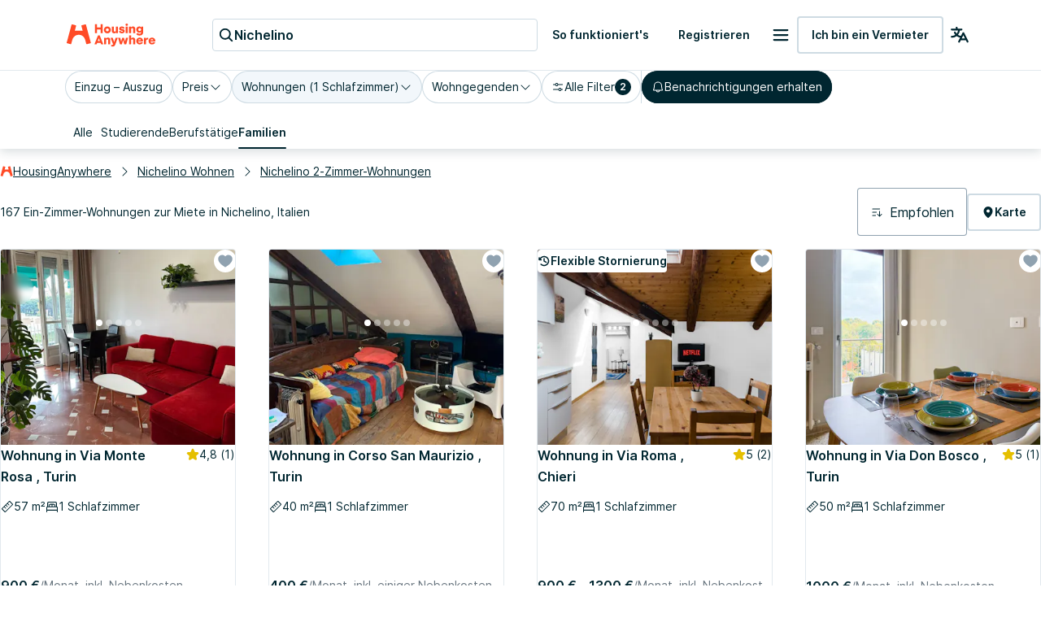

--- FILE ---
content_type: text/javascript
request_url: https://housinganywhere.com/dist/6430-454af61abcb4233e33f2.bundle.js
body_size: 13432
content:
!function(){try{var e="undefined"!=typeof window?window:"undefined"!=typeof global?global:"undefined"!=typeof globalThis?globalThis:"undefined"!=typeof self?self:{};e._sentryModuleMetadata=e._sentryModuleMetadata||{},e._sentryModuleMetadata[(new e.Error).stack]=function(e){for(var t=1;t<arguments.length;t++){var n=arguments[t];if(null!=n)for(var r in n)n.hasOwnProperty(r)&&(e[r]=n[r])}return e}({},e._sentryModuleMetadata[(new e.Error).stack],{"_sentryBundlerPluginAppKey:tokamak":!0})}catch(e){}}(),function(){try{("undefined"!=typeof window?window:"undefined"!=typeof global?global:"undefined"!=typeof globalThis?globalThis:"undefined"!=typeof self?self:{}).SENTRY_RELEASE={id:"9766de4ac2b6ef2d13f362d0cef2a89cfd45ce36"}}catch(e){}}(),(this.__LOADABLE_LOADED_CHUNKS__=this.__LOADABLE_LOADED_CHUNKS__||[]).push([[6430],{81641:(e,t,n)=>{n.d(t,{M:()=>Ce});var r=n(43188),o=n(66204),a=n(98508),i=n(38684),l=n(25377);const s={lessThanXSeconds:{one:"less than a second",other:"less than {{count}} seconds"},xSeconds:{one:"1 second",other:"{{count}} seconds"},halfAMinute:"half a minute",lessThanXMinutes:{one:"less than a minute",other:"less than {{count}} minutes"},xMinutes:{one:"1 minute",other:"{{count}} minutes"},aboutXHours:{one:"about 1 hour",other:"about {{count}} hours"},xHours:{one:"1 hour",other:"{{count}} hours"},xDays:{one:"1 day",other:"{{count}} days"},aboutXWeeks:{one:"about 1 week",other:"about {{count}} weeks"},xWeeks:{one:"1 week",other:"{{count}} weeks"},aboutXMonths:{one:"about 1 month",other:"about {{count}} months"},xMonths:{one:"1 month",other:"{{count}} months"},aboutXYears:{one:"about 1 year",other:"about {{count}} years"},xYears:{one:"1 year",other:"{{count}} years"},overXYears:{one:"over 1 year",other:"over {{count}} years"},almostXYears:{one:"almost 1 year",other:"almost {{count}} years"}};function c(e){return(t={})=>{const n=t.width?String(t.width):e.defaultWidth;return e.formats[n]||e.formats[e.defaultWidth]}}const d={date:c({formats:{full:"EEEE, MMMM do, y",long:"MMMM do, y",medium:"MMM d, y",short:"MM/dd/yyyy"},defaultWidth:"full"}),time:c({formats:{full:"h:mm:ss a zzzz",long:"h:mm:ss a z",medium:"h:mm:ss a",short:"h:mm a"},defaultWidth:"full"}),dateTime:c({formats:{full:"{{date}} 'at' {{time}}",long:"{{date}} 'at' {{time}}",medium:"{{date}}, {{time}}",short:"{{date}}, {{time}}"},defaultWidth:"full"})},u={lastWeek:"'last' eeee 'at' p",yesterday:"'yesterday at' p",today:"'today at' p",tomorrow:"'tomorrow at' p",nextWeek:"eeee 'at' p",other:"P"};function h(e){return(t,n)=>{let r;if("formatting"===(n?.context?String(n.context):"standalone")&&e.formattingValues){const t=e.defaultFormattingWidth||e.defaultWidth,o=n?.width?String(n.width):t;r=e.formattingValues[o]||e.formattingValues[t]}else{const t=e.defaultWidth,o=n?.width?String(n.width):e.defaultWidth;r=e.values[o]||e.values[t]}return r[e.argumentCallback?e.argumentCallback(t):t]}}function f(e){return(t,n={})=>{const r=n.width,o=r&&e.matchPatterns[r]||e.matchPatterns[e.defaultMatchWidth],a=t.match(o);if(!a)return null;const i=a[0],l=r&&e.parsePatterns[r]||e.parsePatterns[e.defaultParseWidth],s=Array.isArray(l)?function(e,t){for(let n=0;n<e.length;n++)if(t(e[n]))return n;return}(l,(e=>e.test(i))):function(e,t){for(const n in e)if(Object.prototype.hasOwnProperty.call(e,n)&&t(e[n]))return n;return}(l,(e=>e.test(i)));let c;c=e.valueCallback?e.valueCallback(s):s,c=n.valueCallback?n.valueCallback(c):c;return{value:c,rest:t.slice(i.length)}}}var m;const g={code:"en-US",formatDistance:(e,t,n)=>{let r;const o=s[e];return r="string"==typeof o?o:1===t?o.one:o.other.replace("{{count}}",t.toString()),n?.addSuffix?n.comparison&&n.comparison>0?"in "+r:r+" ago":r},formatLong:d,formatRelative:(e,t,n,r)=>u[e],localize:{ordinalNumber:(e,t)=>{const n=Number(e),r=n%100;if(r>20||r<10)switch(r%10){case 1:return n+"st";case 2:return n+"nd";case 3:return n+"rd"}return n+"th"},era:h({values:{narrow:["B","A"],abbreviated:["BC","AD"],wide:["Before Christ","Anno Domini"]},defaultWidth:"wide"}),quarter:h({values:{narrow:["1","2","3","4"],abbreviated:["Q1","Q2","Q3","Q4"],wide:["1st quarter","2nd quarter","3rd quarter","4th quarter"]},defaultWidth:"wide",argumentCallback:e=>e-1}),month:h({values:{narrow:["J","F","M","A","M","J","J","A","S","O","N","D"],abbreviated:["Jan","Feb","Mar","Apr","May","Jun","Jul","Aug","Sep","Oct","Nov","Dec"],wide:["January","February","March","April","May","June","July","August","September","October","November","December"]},defaultWidth:"wide"}),day:h({values:{narrow:["S","M","T","W","T","F","S"],short:["Su","Mo","Tu","We","Th","Fr","Sa"],abbreviated:["Sun","Mon","Tue","Wed","Thu","Fri","Sat"],wide:["Sunday","Monday","Tuesday","Wednesday","Thursday","Friday","Saturday"]},defaultWidth:"wide"}),dayPeriod:h({values:{narrow:{am:"a",pm:"p",midnight:"mi",noon:"n",morning:"morning",afternoon:"afternoon",evening:"evening",night:"night"},abbreviated:{am:"AM",pm:"PM",midnight:"midnight",noon:"noon",morning:"morning",afternoon:"afternoon",evening:"evening",night:"night"},wide:{am:"a.m.",pm:"p.m.",midnight:"midnight",noon:"noon",morning:"morning",afternoon:"afternoon",evening:"evening",night:"night"}},defaultWidth:"wide",formattingValues:{narrow:{am:"a",pm:"p",midnight:"mi",noon:"n",morning:"in the morning",afternoon:"in the afternoon",evening:"in the evening",night:"at night"},abbreviated:{am:"AM",pm:"PM",midnight:"midnight",noon:"noon",morning:"in the morning",afternoon:"in the afternoon",evening:"in the evening",night:"at night"},wide:{am:"a.m.",pm:"p.m.",midnight:"midnight",noon:"noon",morning:"in the morning",afternoon:"in the afternoon",evening:"in the evening",night:"at night"}},defaultFormattingWidth:"wide"})},match:{ordinalNumber:(m={matchPattern:/^(\d+)(th|st|nd|rd)?/i,parsePattern:/\d+/i,valueCallback:e=>parseInt(e,10)},(e,t={})=>{const n=e.match(m.matchPattern);if(!n)return null;const r=n[0],o=e.match(m.parsePattern);if(!o)return null;let a=m.valueCallback?m.valueCallback(o[0]):o[0];return a=t.valueCallback?t.valueCallback(a):a,{value:a,rest:e.slice(r.length)}}),era:f({matchPatterns:{narrow:/^(b|a)/i,abbreviated:/^(b\.?\s?c\.?|b\.?\s?c\.?\s?e\.?|a\.?\s?d\.?|c\.?\s?e\.?)/i,wide:/^(before christ|before common era|anno domini|common era)/i},defaultMatchWidth:"wide",parsePatterns:{any:[/^b/i,/^(a|c)/i]},defaultParseWidth:"any"}),quarter:f({matchPatterns:{narrow:/^[1234]/i,abbreviated:/^q[1234]/i,wide:/^[1234](th|st|nd|rd)? quarter/i},defaultMatchWidth:"wide",parsePatterns:{any:[/1/i,/2/i,/3/i,/4/i]},defaultParseWidth:"any",valueCallback:e=>e+1}),month:f({matchPatterns:{narrow:/^[jfmasond]/i,abbreviated:/^(jan|feb|mar|apr|may|jun|jul|aug|sep|oct|nov|dec)/i,wide:/^(january|february|march|april|may|june|july|august|september|october|november|december)/i},defaultMatchWidth:"wide",parsePatterns:{narrow:[/^j/i,/^f/i,/^m/i,/^a/i,/^m/i,/^j/i,/^j/i,/^a/i,/^s/i,/^o/i,/^n/i,/^d/i],any:[/^ja/i,/^f/i,/^mar/i,/^ap/i,/^may/i,/^jun/i,/^jul/i,/^au/i,/^s/i,/^o/i,/^n/i,/^d/i]},defaultParseWidth:"any"}),day:f({matchPatterns:{narrow:/^[smtwf]/i,short:/^(su|mo|tu|we|th|fr|sa)/i,abbreviated:/^(sun|mon|tue|wed|thu|fri|sat)/i,wide:/^(sunday|monday|tuesday|wednesday|thursday|friday|saturday)/i},defaultMatchWidth:"wide",parsePatterns:{narrow:[/^s/i,/^m/i,/^t/i,/^w/i,/^t/i,/^f/i,/^s/i],any:[/^su/i,/^m/i,/^tu/i,/^w/i,/^th/i,/^f/i,/^sa/i]},defaultParseWidth:"any"}),dayPeriod:f({matchPatterns:{narrow:/^(a|p|mi|n|(in the|at) (morning|afternoon|evening|night))/i,any:/^([ap]\.?\s?m\.?|midnight|noon|(in the|at) (morning|afternoon|evening|night))/i},defaultMatchWidth:"any",parsePatterns:{any:{am:/^a/i,pm:/^p/i,midnight:/^mi/i,noon:/^no/i,morning:/morning/i,afternoon:/afternoon/i,evening:/evening/i,night:/night/i}},defaultParseWidth:"any"})},options:{weekStartsOn:0,firstWeekContainsDate:1}};let p={};function b(){return p}Math.pow(10,8);const w=6048e5;var y=n(89383);function v(e){const t=(0,y.Q)(e);return t.setHours(0,0,0,0),t}function x(e){const t=(0,y.Q)(e),n=new Date(Date.UTC(t.getFullYear(),t.getMonth(),t.getDate(),t.getHours(),t.getMinutes(),t.getSeconds(),t.getMilliseconds()));return n.setUTCFullYear(t.getFullYear()),+e-+n}function S(e,t){const n=v(e),r=v(t),o=+n-x(n),a=+r-x(r);return Math.round((o-a)/864e5)}var k=n(46664);function M(e){const t=(0,y.Q)(e),n=(0,k.L)(e,0);return n.setFullYear(t.getFullYear(),0,1),n.setHours(0,0,0,0),n}function C(e){const t=(0,y.Q)(e);return S(t,M(t))+1}function D(e,t){const n=b(),r=t?.weekStartsOn??t?.locale?.options?.weekStartsOn??n.weekStartsOn??n.locale?.options?.weekStartsOn??0,o=(0,y.Q)(e),a=o.getDay(),i=(a<r?7:0)+a-r;return o.setDate(o.getDate()-i),o.setHours(0,0,0,0),o}function P(e){return D(e,{weekStartsOn:1})}function W(e){const t=(0,y.Q)(e),n=t.getFullYear(),r=(0,k.L)(e,0);r.setFullYear(n+1,0,4),r.setHours(0,0,0,0);const o=P(r),a=(0,k.L)(e,0);a.setFullYear(n,0,4),a.setHours(0,0,0,0);const i=P(a);return t.getTime()>=o.getTime()?n+1:t.getTime()>=i.getTime()?n:n-1}function N(e){const t=W(e),n=(0,k.L)(e,0);return n.setFullYear(t,0,4),n.setHours(0,0,0,0),P(n)}function T(e){const t=(0,y.Q)(e),n=+P(t)-+N(t);return Math.round(n/w)+1}function B(e,t){const n=(0,y.Q)(e),r=n.getFullYear(),o=b(),a=t?.firstWeekContainsDate??t?.locale?.options?.firstWeekContainsDate??o.firstWeekContainsDate??o.locale?.options?.firstWeekContainsDate??1,i=(0,k.L)(e,0);i.setFullYear(r+1,0,a),i.setHours(0,0,0,0);const l=D(i,t),s=(0,k.L)(e,0);s.setFullYear(r,0,a),s.setHours(0,0,0,0);const c=D(s,t);return n.getTime()>=l.getTime()?r+1:n.getTime()>=c.getTime()?r:r-1}function Z(e,t){const n=b(),r=t?.firstWeekContainsDate??t?.locale?.options?.firstWeekContainsDate??n.firstWeekContainsDate??n.locale?.options?.firstWeekContainsDate??1,o=B(e,t),a=(0,k.L)(e,0);a.setFullYear(o,0,r),a.setHours(0,0,0,0);return D(a,t)}function R(e,t){const n=(0,y.Q)(e),r=+D(n,t)-+Z(n,t);return Math.round(r/w)+1}function E(e,t){return(e<0?"-":"")+Math.abs(e).toString().padStart(t,"0")}const O={y(e,t){const n=e.getFullYear(),r=n>0?n:1-n;return E("yy"===t?r%100:r,t.length)},M(e,t){const n=e.getMonth();return"M"===t?String(n+1):E(n+1,2)},d:(e,t)=>E(e.getDate(),t.length),a(e,t){const n=e.getHours()/12>=1?"pm":"am";switch(t){case"a":case"aa":return n.toUpperCase();case"aaa":return n;case"aaaaa":return n[0];default:return"am"===n?"a.m.":"p.m."}},h:(e,t)=>E(e.getHours()%12||12,t.length),H:(e,t)=>E(e.getHours(),t.length),m:(e,t)=>E(e.getMinutes(),t.length),s:(e,t)=>E(e.getSeconds(),t.length),S(e,t){const n=t.length,r=e.getMilliseconds();return E(Math.trunc(r*Math.pow(10,n-3)),t.length)}},j="midnight",L="noon",H="morning",I="afternoon",F="evening",Y="night",A={G:function(e,t,n){const r=e.getFullYear()>0?1:0;switch(t){case"G":case"GG":case"GGG":return n.era(r,{width:"abbreviated"});case"GGGGG":return n.era(r,{width:"narrow"});default:return n.era(r,{width:"wide"})}},y:function(e,t,n){if("yo"===t){const t=e.getFullYear(),r=t>0?t:1-t;return n.ordinalNumber(r,{unit:"year"})}return O.y(e,t)},Y:function(e,t,n,r){const o=B(e,r),a=o>0?o:1-o;if("YY"===t){return E(a%100,2)}return"Yo"===t?n.ordinalNumber(a,{unit:"year"}):E(a,t.length)},R:function(e,t){return E(W(e),t.length)},u:function(e,t){return E(e.getFullYear(),t.length)},Q:function(e,t,n){const r=Math.ceil((e.getMonth()+1)/3);switch(t){case"Q":return String(r);case"QQ":return E(r,2);case"Qo":return n.ordinalNumber(r,{unit:"quarter"});case"QQQ":return n.quarter(r,{width:"abbreviated",context:"formatting"});case"QQQQQ":return n.quarter(r,{width:"narrow",context:"formatting"});default:return n.quarter(r,{width:"wide",context:"formatting"})}},q:function(e,t,n){const r=Math.ceil((e.getMonth()+1)/3);switch(t){case"q":return String(r);case"qq":return E(r,2);case"qo":return n.ordinalNumber(r,{unit:"quarter"});case"qqq":return n.quarter(r,{width:"abbreviated",context:"standalone"});case"qqqqq":return n.quarter(r,{width:"narrow",context:"standalone"});default:return n.quarter(r,{width:"wide",context:"standalone"})}},M:function(e,t,n){const r=e.getMonth();switch(t){case"M":case"MM":return O.M(e,t);case"Mo":return n.ordinalNumber(r+1,{unit:"month"});case"MMM":return n.month(r,{width:"abbreviated",context:"formatting"});case"MMMMM":return n.month(r,{width:"narrow",context:"formatting"});default:return n.month(r,{width:"wide",context:"formatting"})}},L:function(e,t,n){const r=e.getMonth();switch(t){case"L":return String(r+1);case"LL":return E(r+1,2);case"Lo":return n.ordinalNumber(r+1,{unit:"month"});case"LLL":return n.month(r,{width:"abbreviated",context:"standalone"});case"LLLLL":return n.month(r,{width:"narrow",context:"standalone"});default:return n.month(r,{width:"wide",context:"standalone"})}},w:function(e,t,n,r){const o=R(e,r);return"wo"===t?n.ordinalNumber(o,{unit:"week"}):E(o,t.length)},I:function(e,t,n){const r=T(e);return"Io"===t?n.ordinalNumber(r,{unit:"week"}):E(r,t.length)},d:function(e,t,n){return"do"===t?n.ordinalNumber(e.getDate(),{unit:"date"}):O.d(e,t)},D:function(e,t,n){const r=C(e);return"Do"===t?n.ordinalNumber(r,{unit:"dayOfYear"}):E(r,t.length)},E:function(e,t,n){const r=e.getDay();switch(t){case"E":case"EE":case"EEE":return n.day(r,{width:"abbreviated",context:"formatting"});case"EEEEE":return n.day(r,{width:"narrow",context:"formatting"});case"EEEEEE":return n.day(r,{width:"short",context:"formatting"});default:return n.day(r,{width:"wide",context:"formatting"})}},e:function(e,t,n,r){const o=e.getDay(),a=(o-r.weekStartsOn+8)%7||7;switch(t){case"e":return String(a);case"ee":return E(a,2);case"eo":return n.ordinalNumber(a,{unit:"day"});case"eee":return n.day(o,{width:"abbreviated",context:"formatting"});case"eeeee":return n.day(o,{width:"narrow",context:"formatting"});case"eeeeee":return n.day(o,{width:"short",context:"formatting"});default:return n.day(o,{width:"wide",context:"formatting"})}},c:function(e,t,n,r){const o=e.getDay(),a=(o-r.weekStartsOn+8)%7||7;switch(t){case"c":return String(a);case"cc":return E(a,t.length);case"co":return n.ordinalNumber(a,{unit:"day"});case"ccc":return n.day(o,{width:"abbreviated",context:"standalone"});case"ccccc":return n.day(o,{width:"narrow",context:"standalone"});case"cccccc":return n.day(o,{width:"short",context:"standalone"});default:return n.day(o,{width:"wide",context:"standalone"})}},i:function(e,t,n){const r=e.getDay(),o=0===r?7:r;switch(t){case"i":return String(o);case"ii":return E(o,t.length);case"io":return n.ordinalNumber(o,{unit:"day"});case"iii":return n.day(r,{width:"abbreviated",context:"formatting"});case"iiiii":return n.day(r,{width:"narrow",context:"formatting"});case"iiiiii":return n.day(r,{width:"short",context:"formatting"});default:return n.day(r,{width:"wide",context:"formatting"})}},a:function(e,t,n){const r=e.getHours()/12>=1?"pm":"am";switch(t){case"a":case"aa":return n.dayPeriod(r,{width:"abbreviated",context:"formatting"});case"aaa":return n.dayPeriod(r,{width:"abbreviated",context:"formatting"}).toLowerCase();case"aaaaa":return n.dayPeriod(r,{width:"narrow",context:"formatting"});default:return n.dayPeriod(r,{width:"wide",context:"formatting"})}},b:function(e,t,n){const r=e.getHours();let o;switch(o=12===r?L:0===r?j:r/12>=1?"pm":"am",t){case"b":case"bb":return n.dayPeriod(o,{width:"abbreviated",context:"formatting"});case"bbb":return n.dayPeriod(o,{width:"abbreviated",context:"formatting"}).toLowerCase();case"bbbbb":return n.dayPeriod(o,{width:"narrow",context:"formatting"});default:return n.dayPeriod(o,{width:"wide",context:"formatting"})}},B:function(e,t,n){const r=e.getHours();let o;switch(o=r>=17?F:r>=12?I:r>=4?H:Y,t){case"B":case"BB":case"BBB":return n.dayPeriod(o,{width:"abbreviated",context:"formatting"});case"BBBBB":return n.dayPeriod(o,{width:"narrow",context:"formatting"});default:return n.dayPeriod(o,{width:"wide",context:"formatting"})}},h:function(e,t,n){if("ho"===t){let t=e.getHours()%12;return 0===t&&(t=12),n.ordinalNumber(t,{unit:"hour"})}return O.h(e,t)},H:function(e,t,n){return"Ho"===t?n.ordinalNumber(e.getHours(),{unit:"hour"}):O.H(e,t)},K:function(e,t,n){const r=e.getHours()%12;return"Ko"===t?n.ordinalNumber(r,{unit:"hour"}):E(r,t.length)},k:function(e,t,n){let r=e.getHours();return 0===r&&(r=24),"ko"===t?n.ordinalNumber(r,{unit:"hour"}):E(r,t.length)},m:function(e,t,n){return"mo"===t?n.ordinalNumber(e.getMinutes(),{unit:"minute"}):O.m(e,t)},s:function(e,t,n){return"so"===t?n.ordinalNumber(e.getSeconds(),{unit:"second"}):O.s(e,t)},S:function(e,t){return O.S(e,t)},X:function(e,t,n){const r=e.getTimezoneOffset();if(0===r)return"Z";switch(t){case"X":return z(r);case"XXXX":case"XX":return $(r);default:return $(r,":")}},x:function(e,t,n){const r=e.getTimezoneOffset();switch(t){case"x":return z(r);case"xxxx":case"xx":return $(r);default:return $(r,":")}},O:function(e,t,n){const r=e.getTimezoneOffset();switch(t){case"O":case"OO":case"OOO":return"GMT"+Q(r,":");default:return"GMT"+$(r,":")}},z:function(e,t,n){const r=e.getTimezoneOffset();switch(t){case"z":case"zz":case"zzz":return"GMT"+Q(r,":");default:return"GMT"+$(r,":")}},t:function(e,t,n){return E(Math.trunc(e.getTime()/1e3),t.length)},T:function(e,t,n){return E(e.getTime(),t.length)}};function Q(e,t=""){const n=e>0?"-":"+",r=Math.abs(e),o=Math.trunc(r/60),a=r%60;return 0===a?n+String(o):n+String(o)+t+E(a,2)}function z(e,t){if(e%60==0){return(e>0?"-":"+")+E(Math.abs(e)/60,2)}return $(e,t)}function $(e,t=""){const n=e>0?"-":"+",r=Math.abs(e);return n+E(Math.trunc(r/60),2)+t+E(r%60,2)}const _=(e,t)=>{switch(e){case"P":return t.date({width:"short"});case"PP":return t.date({width:"medium"});case"PPP":return t.date({width:"long"});default:return t.date({width:"full"})}},q=(e,t)=>{switch(e){case"p":return t.time({width:"short"});case"pp":return t.time({width:"medium"});case"ppp":return t.time({width:"long"});default:return t.time({width:"full"})}},X={p:q,P:(e,t)=>{const n=e.match(/(P+)(p+)?/)||[],r=n[1],o=n[2];if(!o)return _(e,t);let a;switch(r){case"P":a=t.dateTime({width:"short"});break;case"PP":a=t.dateTime({width:"medium"});break;case"PPP":a=t.dateTime({width:"long"});break;default:a=t.dateTime({width:"full"})}return a.replace("{{date}}",_(r,t)).replace("{{time}}",q(o,t))}},G=/^D+$/,J=/^Y+$/,K=["D","DD","YY","YYYY"];function V(e){return e instanceof Date||"object"==typeof e&&"[object Date]"===Object.prototype.toString.call(e)}function U(e){if(!V(e)&&"number"!=typeof e)return!1;const t=(0,y.Q)(e);return!isNaN(Number(t))}const ee=/[yYQqMLwIdDecihHKkms]o|(\w)\1*|''|'(''|[^'])+('|$)|./g,te=/P+p+|P+|p+|''|'(''|[^'])+('|$)|./g,ne=/^'([^]*?)'?$/,re=/''/g,oe=/[a-zA-Z]/;function ae(e,t,n){const r=b(),o=n?.locale??r.locale??g,a=n?.firstWeekContainsDate??n?.locale?.options?.firstWeekContainsDate??r.firstWeekContainsDate??r.locale?.options?.firstWeekContainsDate??1,i=n?.weekStartsOn??n?.locale?.options?.weekStartsOn??r.weekStartsOn??r.locale?.options?.weekStartsOn??0,l=(0,y.Q)(e);if(!U(l))throw new RangeError("Invalid time value");let s=t.match(te).map((e=>{const t=e[0];if("p"===t||"P"===t){return(0,X[t])(e,o.formatLong)}return e})).join("").match(ee).map((e=>{if("''"===e)return{isToken:!1,value:"'"};const t=e[0];if("'"===t)return{isToken:!1,value:ie(e)};if(A[t])return{isToken:!0,value:e};if(t.match(oe))throw new RangeError("Format string contains an unescaped latin alphabet character `"+t+"`");return{isToken:!1,value:e}}));o.localize.preprocessor&&(s=o.localize.preprocessor(l,s));const c={firstWeekContainsDate:a,weekStartsOn:i,locale:o};return s.map((r=>{if(!r.isToken)return r.value;const a=r.value;(!n?.useAdditionalWeekYearTokens&&function(e){return J.test(e)}(a)||!n?.useAdditionalDayOfYearTokens&&function(e){return G.test(e)}(a))&&function(e,t,n){const r=function(e,t,n){const r="Y"===e[0]?"years":"days of the month";return`Use \`${e.toLowerCase()}\` instead of \`${e}\` (in \`${t}\`) for formatting ${r} to the input \`${n}\`; see: https://github.com/date-fns/date-fns/blob/master/docs/unicodeTokens.md`}(e,t,n);if(console.warn(r),K.includes(e))throw new RangeError(r)}(a,t,String(e));return(0,A[a[0]])(l,a,o.localize,c)})).join("")}function ie(e){const t=e.match(ne);return t?t[1].replace(re,"'"):e}const le=i.IR.withName("DSLDatePickerCaption").create((()=>({captionContainer:{display:"flex",justifyContent:"center",alignItems:"center"}}))),se=e=>{const{displayMonth:t}=e,{classes:n}=le(),{locale:o}=(0,a.kD)();return(0,r.jsx)("div",{"data-test-locator":"DatePicker/Calendar/Caption",className:n.captionContainer,children:(0,r.jsx)(l.Z,{variant:"body/lg-semibold",children:ae(t,"MMMM yyyy",{locale:o})})})};const ce=(0,n(84806).Q)("DatePickerContext"),de=({children:e,highlighted:t,blocked:n,components:a,allowOnlyHighlighted:i})=>{const l=o.useMemo((()=>({highlighted:t,blocked:n,components:a,allowOnlyHighlighted:i})),[t,n,a,i]);return(0,r.jsx)(ce.Provider,{value:l,children:e})};var ue=n(15909);function he(e,t){return+v(e)==+v(t)}function fe(e,t){const n=+(0,y.Q)(e),[r,o]=[+(0,y.Q)(t.start),+(0,y.Q)(t.end)].sort(((e,t)=>e-t));return n>=r&&n<=o}function me(e,t){const n=(0,y.Q)(e);return isNaN(t)?(0,k.L)(e,NaN):t?(n.setDate(n.getDate()+t),n):n}function ge(e,t){const n=b(),r=t?.weekStartsOn??t?.locale?.options?.weekStartsOn??n.weekStartsOn??n.locale?.options?.weekStartsOn??0,o=(0,y.Q)(e),a=o.getDay(),i=6+(a<r?-7:0)-(a-r);return o.setDate(o.getDate()+i),o.setHours(23,59,59,999),o}function pe(e){return ge(e,{weekStartsOn:1})}function be(e,t){const n=(0,y.Q)(e.start),r=(0,y.Q)(e.end);let o=+n>+r;const a=o?+n:+r,i=o?r:n;i.setHours(0,0,0,0);let l=t?.step??1;if(!l)return[];l<0&&(l=-l,o=!o);const s=[];for(;+i<=a;)s.push((0,y.Q)(i)),i.setDate(i.getDate()+l),i.setHours(0,0,0,0);return o?s.reverse():s}const we=i.IR.withName("DSLDatePickerDay").withNestedSelectors().create((({theme:e,classes:t})=>({iconButton:{all:"unset",height:"40px !important",width:"40px !important",display:"flex",alignItems:"center",justifyContent:"center",borderRadius:e.utils.borderRadius("ref/radius/xs"),margin:0},blockedDay:{pointerEvents:"none",color:`${e.palette.secondary.accent} !important`,"&:before":{content:'""',width:1,height:e.utils.spacing("ref/spacing/6"),backgroundColor:`${e.palette.secondary.accent} !important`,transform:"rotate(-90deg)",position:"absolute"},".inner-cell":{pointerEvents:"none",color:"inherit"}},highlighted:{backgroundColor:e.palette.mono.light,"&:disabled":{backgroundColor:e.palette.mono.light}},last_highlighted_date:{borderTopRightRadius:e.utils.borderRadius("ref/radius/xs"),borderBottomRightRadius:e.utils.borderRadius("ref/radius/xs")},allowedDate:{".inner-cell":{outline:"none",outlineOffset:-1,backgroundColor:e.palette.success.accent,color:e.palette.success.main,"&:hover":{backgroundColor:e.palette.success.accent,outline:`2px solid ${e.palette.success.main}`},"&:before":{display:"none"}},"&:disabled":{".inner-cell":{backgroundColor:e.palette.secondary.accent,color:e.palette.neutral[100]}},[`&.${t.blockedDay}`]:{".inner-cell":{color:e.palette.secondary.accent,background:"none"}},"&:focus-within .inner-cell":{backgroundColor:e.palette.success.dark,color:e.palette.neutral[100]}},innerCell:{width:"100%",height:"100%",borderRadius:e.utils.borderRadius("ref/radius/xs"),display:"flex",alignItems:"center",justifyContent:"center",cursor:"pointer",color:e.palette.secondary.main,"&:hover":{backgroundColor:e.palette.mono.light}},disabledNotAllowedDates:{".inner-cell":{cursor:"not-allowed"}}}))),ye=e=>{const{date:t}=e,{modifiers:n,mode:i}=(0,a.kD)(),{highlighted:s=[],blocked:c=[],components:{DayWrapper:d}={},allowOnlyHighlighted:u}=ce.useContext(),h=(0,o.useRef)(null),{classes:f,cx:m}=we(),{isHidden:g,buttonProps:p}=(0,a.c$)(t,e.displayMonth,h),b=o.useMemo((()=>{const{start:e,end:r}=n;return"range"===i&&(!(!e||!r)&&(!he(r,e)&&fe(t,{start:me(e,1),end:r})))}),[n]),w=o.useMemo((()=>{const{end:e}=n;return"range"===i&&(!!e&&he(e,t))}),[n.end,t]),y=(v=t,s.some((e=>e instanceof Date?he(e,v):fe(v,{start:e.from??v,end:e.to??v}))));var v;const x=((e,t)=>e.some((e=>e instanceof Date?he(e,t):fe(t,{start:e.from??t,end:e.to??t}))))(c,t),S=p.disabled||x,k=s&&u&&!y,M=o.useCallback((e=>{k?e.stopPropagation():p.onClick&&p.onClick(e)}),[k,t]);if(g)return null;const C=ae(t,"yyyy-MM-dd"),D=(0,r.jsx)(ue.Z,{disableRipple:!0,ref:h,...p,onClick:M,disabled:S,"data-test-locator":`DatePicker/Calendar/Day/${C}`,className:m(f.iconButton,p.className,{[f.blockedDay]:x,[f.allowedDate]:y,[f.disabledNotAllowedDates]:k,[f.highlighted]:b,[f.last_highlighted_date]:w}),children:(0,r.jsx)("div",{className:m(f.innerCell,"inner-cell"),children:(0,r.jsx)(l.Z,{variant:y?"body/sm-semibold":"body/sm-regular",children:t.getDate()})})});return d?(0,r.jsx)(d,{day:t,isBlockedDay:x,isHighlightedDate:y,isDisabledDay:S,children:D}):D},ve=i.IR.withName("DSLDatePickerHeadRow").create((({theme:e})=>({weekDayBox:{color:e.palette.secondary.accent}}))),xe=o.memo((()=>{const{classNames:e,styles:t,locale:n,weekStartsOn:o,ISOWeek:i,formatters:{formatWeekdayName:s},labels:{labelWeekday:c}}=(0,a.kD)(),{classes:d}=ve(),u=function(e,t){const{weekStartsOn:n,ISOWeek:r}=t??{};return be({start:r?P(new Date):D(new Date,{locale:e,weekStartsOn:n}),end:r?pe(new Date):ge(new Date,{locale:e,weekStartsOn:n})})}(n,{weekStartsOn:o,ISOWeek:i});return(0,r.jsx)("tr",{style:t.head_row,className:e.head_row,children:u.map(((t,o)=>(0,r.jsxs)("th",{scope:"col",children:[(0,r.jsx)("span",{"aria-hidden":!0,children:(0,r.jsx)("div",{className:d.weekDayBox,"data-test-locator":"DatePicker/Calendar/WeekDay",children:(0,r.jsx)(l.Z,{variant:"body/sm-regular",children:s(t,{locale:n})})})}),(0,r.jsx)("span",{className:e.vhidden,children:c(t,{locale:n})})]},o)))})}));var Se=n(8818);const ke=i.IR.withName("DSLDatePickerTooltip").create((({theme:e})=>({tooltip:{backgroundColor:e.palette.neutral[100],color:e.palette.secondary.main,paddingBlock:e.utils.spacing("ref/spacing/0"),paddingInline:e.utils.spacing("ref/spacing/1"),boxShadow:"0px 4px 12px 0px rgba(0, 38, 48, 0.15)",borderRadius:e.utils.borderRadius("ref/radius/sm")}}))),Me=i.IR.withName("DSLDatePicker").withNestedSelectors().create((({theme:e,classes:t})=>({cell:{padding:e.utils.spacing("ref/spacing/0"),transition:"background-color 0.2s ease"},month:{display:"grid",gap:e.utils.spacing("ref/spacing/3")},daySelected:{"&:focus-within":{".inner-cell":{backgroundColor:e.palette.secondary.main,color:e.palette.neutral[100],border:"none",outlineColor:e.palette.secondary.main,"&:before":{display:"none"}}},".inner-cell":{backgroundColor:e.palette.secondary.main,color:e.palette.neutral[100]}},day:{position:"relative","&:focus-within":{".inner-cell":{outline:`1px solid ${e.palette.tertiary.main}`,backgroundColor:e.palette.mono.light,outlineOffset:1,zIndex:1,"&:before":{content:'""',inset:0,border:`1px solid ${e.palette.mono.dark}`,borderRadius:e.utils.borderRadius("ref/radius/xs"),position:"absolute"}}}},dayToday:{".inner-cell":{span:{borderBottom:"1px solid currentColor"}}},dayDisabled:{pointerEvents:"none",color:`${e.palette.secondary.accent} !important`,".inner-cell":{pointerEvents:"none",color:"inherit"},[`&.${t.daySelected}`]:{".inner-cell":{backgroundColor:e.palette.mono.light,color:e.palette.secondary.accent}}},headRow:{marginBottom:e.utils.spacing("ref/spacing/3")},table:{borderCollapse:"separate",borderSpacing:e.utils.spacing("ref/spacing/2")},dayRangeStart:{backgroundImage:`linear-gradient(to left, ${e.palette.mono.light} 50%, transparent 50%)`,"&:focus-within":{".inner-cell":{"&:before":{display:"none !important"}}}},dayRangeEnd:{backgroundImage:`linear-gradient(to right, ${e.palette.mono.light} 50%, transparent 50%)`},dayRangeMiddle:{backgroundColor:e.palette.mono.light,"&:focus-within":{".inner-cell":{backgroundColor:e.palette.mono.main,color:e.palette.secondary.main}},".inner-cell":{backgroundColor:"transparent",color:e.palette.secondary.main},"&:hover":{".inner-cell":{backgroundColor:e.palette.mono.main}}}}))),Ce=({highlighted:e,blocked:t,components:{DayWrapper:n,...o}={},allowOnlyHighlighted:i,classNames:l,...s})=>{const{classes:c}=Me();return(0,r.jsx)(de,{blocked:t,highlighted:e,components:{DayWrapper:n},allowOnlyHighlighted:i,children:(0,r.jsx)(a._W,{...s,components:{Day:ye,HeadRow:xe,Caption:se,...o},classNames:{cell:c.cell,day:c.day,month:c.month,day_today:c.dayToday,day_disabled:c.dayDisabled,day_selected:c.daySelected,head_row:c.headRow,table:c.table,day_range_start:c.dayRangeStart,day_range_end:c.dayRangeEnd,day_range_middle:c.dayRangeMiddle,...l}})})};Ce.Day=o.memo(ye),Ce.Caption=o.memo(se),Ce.HeadRow=o.memo(xe),Ce.Tooltip=o.memo((e=>{const{children:t,...n}=e,{classes:o}=ke();return(0,r.jsx)(Se.Z,{...n,placement:"top",classes:{tooltip:o.tooltip},children:(0,r.jsx)("span",{children:t})})}))},39166:(e,t,n)=>{n.d(t,{b:()=>s});var r=n(43188),o=n(66204),a=n(89383);function i(e,t){const n=(0,a.Q)(e),r=(0,a.Q)(t);return n.getFullYear()===r.getFullYear()&&n.getMonth()===r.getMonth()}var l=n(62998);const s=o.memo((({children:e})=>{const{id:t,calendarProps:{selected:n}}=l.AM.useContext(),{dates:a}=l.gj.useContext(),s=n.from,c=n.to,d=o.useCallback((e=>{if(s&&i(s,e))return`${t}_from-date`;return c&&i(c,e)?`${t}_to-date`:void 0}),[s,c,t]),u=o.useMemo((()=>a.map(((t,n)=>{const o=d(t);return(0,r.jsx)(l.ks.Provider,{value:{id:o,date:t,index:n},children:e({date:t,index:n,id:o})},t.toISOString())}))),[a,d,e]);return(0,r.jsx)(o.Fragment,{children:u})}))},62998:(e,t,n)=>{n.d(t,{AM:()=>o,gj:()=>i,ks:()=>a,u4:()=>l});var r=n(84806);const o=(0,r.Q)("DateRangeCalendarContext"),a=(0,r.Q)("DateRangeCalendarMonthContext"),i=(0,r.Q)("DateRangeCalendarMonthsContext"),l=(0,r.Q)("DateRangeCalendarNavigationContext")},72386:(e,t,n)=>{n.d(t,{e:()=>a});var r=n(66204),o=n(3975);function a(e,t,n){const[a,i]=r.useState(e?.to||void 0);r.useEffect((()=>{i(e?.to)}),[e?.to]);const l=r.useCallback((t=>{if(!e?.from)return;e?.from&&e?.to||((0,o.R)(t,e?.from)?i(void 0):e.to||i(t))}),[e?.from,e?.to]),s={start:e?.from,end:a},c=r.useCallback(((...e)=>{const n=e[0];n?.to&&i(void 0),t?.(...e)}),[t]),d=r.useCallback((()=>{a&&i(void 0)}),[a]);return{calendarProps:r.useMemo((()=>({...n,selected:e,modifiers:s,onDayMouseEnter:l,onSelect:c})),[e,s,n,l,c]),onMouseLeaveGridContainer:d}}},95096:(e,t,n)=>{n.d(t,{Z:()=>y});var r=n(55559),o=n(30984),a=n(66204),i=n(53583),l=n(58029),s=n(45655),c=n(40118),d=n(57369),u=n(61125),h=n(58109),f=n(95201);function m(e){return(0,f.Z)("MuiTab",e)}const g=(0,h.Z)("MuiTab",["root","labelIcon","textColorInherit","textColorPrimary","textColorSecondary","selected","disabled","fullWidth","wrapped","iconWrapper"]);var p=n(43188);const b=["className","disabled","disableFocusRipple","fullWidth","icon","iconPosition","indicator","label","onChange","onClick","onFocus","selected","selectionFollowsFocus","textColor","value","wrapped"],w=(0,u.ZP)(s.Z,{name:"MuiTab",slot:"Root",overridesResolver:(e,t)=>{const{ownerState:n}=e;return[t.root,n.label&&n.icon&&t.labelIcon,t[`textColor${(0,c.Z)(n.textColor)}`],n.fullWidth&&t.fullWidth,n.wrapped&&t.wrapped]}})((({theme:e,ownerState:t})=>(0,o.Z)({},e.typography.button,{maxWidth:360,minWidth:90,position:"relative",minHeight:48,flexShrink:0,padding:"12px 16px",overflow:"hidden",whiteSpace:"normal",textAlign:"center"},t.label&&{flexDirection:"top"===t.iconPosition||"bottom"===t.iconPosition?"column":"row"},{lineHeight:1.25},t.icon&&t.label&&{minHeight:72,paddingTop:9,paddingBottom:9,[`& > .${g.iconWrapper}`]:(0,o.Z)({},"top"===t.iconPosition&&{marginBottom:6},"bottom"===t.iconPosition&&{marginTop:6},"start"===t.iconPosition&&{marginRight:e.spacing(1)},"end"===t.iconPosition&&{marginLeft:e.spacing(1)})},"inherit"===t.textColor&&{color:"inherit",opacity:.6,[`&.${g.selected}`]:{opacity:1},[`&.${g.disabled}`]:{opacity:(e.vars||e).palette.action.disabledOpacity}},"primary"===t.textColor&&{color:(e.vars||e).palette.text.secondary,[`&.${g.selected}`]:{color:(e.vars||e).palette.primary.main},[`&.${g.disabled}`]:{color:(e.vars||e).palette.text.disabled}},"secondary"===t.textColor&&{color:(e.vars||e).palette.text.secondary,[`&.${g.selected}`]:{color:(e.vars||e).palette.secondary.main},[`&.${g.disabled}`]:{color:(e.vars||e).palette.text.disabled}},t.fullWidth&&{flexShrink:1,flexGrow:1,flexBasis:0,maxWidth:"none"},t.wrapped&&{fontSize:e.typography.pxToRem(12)}))),y=a.forwardRef((function(e,t){const n=(0,d.Z)({props:e,name:"MuiTab"}),{className:s,disabled:u=!1,disableFocusRipple:h=!1,fullWidth:f,icon:g,iconPosition:y="top",indicator:v,label:x,onChange:S,onClick:k,onFocus:M,selected:C,selectionFollowsFocus:D,textColor:P="inherit",value:W,wrapped:N=!1}=n,T=(0,r.Z)(n,b),B=(0,o.Z)({},n,{disabled:u,disableFocusRipple:h,selected:C,icon:!!g,iconPosition:y,label:!!x,fullWidth:f,textColor:P,wrapped:N}),Z=(e=>{const{classes:t,textColor:n,fullWidth:r,wrapped:o,icon:a,label:i,selected:s,disabled:d}=e,u={root:["root",a&&i&&"labelIcon",`textColor${(0,c.Z)(n)}`,r&&"fullWidth",o&&"wrapped",s&&"selected",d&&"disabled"],iconWrapper:["iconWrapper"]};return(0,l.Z)(u,m,t)})(B),R=g&&x&&a.isValidElement(g)?a.cloneElement(g,{className:(0,i.Z)(Z.iconWrapper,g.props.className)}):g;return(0,p.jsxs)(w,(0,o.Z)({focusRipple:!h,className:(0,i.Z)(Z.root,s),ref:t,role:"tab","aria-selected":C,disabled:u,onClick:e=>{!C&&S&&S(e,W),k&&k(e)},onFocus:e=>{D&&!C&&S&&S(e,W),M&&M(e)},ownerState:B,tabIndex:C?0:-1},T,{children:["top"===y||"start"===y?(0,p.jsxs)(a.Fragment,{children:[R,x]}):(0,p.jsxs)(a.Fragment,{children:[x,R]}),v]}))}))},34291:(e,t,n)=>{n.d(t,{Z:()=>q});var r=n(55559),o=n(30984),a=n(66204),i=(n(25070),n(53583)),l=n(58029),s=n(85561),c=n(61125),d=n(57369),u=n(92368),h=n(78101);let f;function m(){if(f)return f;const e=document.createElement("div"),t=document.createElement("div");return t.style.width="10px",t.style.height="1px",e.appendChild(t),e.dir="rtl",e.style.fontSize="14px",e.style.width="4px",e.style.height="1px",e.style.position="absolute",e.style.top="-1000px",e.style.overflow="scroll",document.body.appendChild(e),f="reverse",e.scrollLeft>0?f="default":(e.scrollLeft=1,0===e.scrollLeft&&(f="negative")),document.body.removeChild(e),f}function g(e,t){const n=e.scrollLeft;if("rtl"!==t)return n;switch(m()){case"negative":return e.scrollWidth-e.clientWidth+n;case"reverse":return e.scrollWidth-e.clientWidth-n;default:return n}}function p(e){return(1+Math.sin(Math.PI*e-Math.PI/2))/2}var b=n(5429),w=n(19514),y=n(43188);const v=["onChange"],x={width:99,height:99,position:"absolute",top:-9999,overflow:"scroll"};var S=n(50968);const k=(0,S.Z)((0,y.jsx)("path",{d:"M15.41 16.09l-4.58-4.59 4.58-4.59L14 5.5l-6 6 6 6z"}),"KeyboardArrowLeft"),M=(0,S.Z)((0,y.jsx)("path",{d:"M8.59 16.34l4.58-4.59-4.58-4.59L10 5.75l6 6-6 6z"}),"KeyboardArrowRight");var C=n(45655),D=n(58109),P=n(95201);function W(e){return(0,P.Z)("MuiTabScrollButton",e)}const N=(0,D.Z)("MuiTabScrollButton",["root","vertical","horizontal","disabled"]),T=["className","slots","slotProps","direction","orientation","disabled"],B=(0,c.ZP)(C.Z,{name:"MuiTabScrollButton",slot:"Root",overridesResolver:(e,t)=>{const{ownerState:n}=e;return[t.root,n.orientation&&t[n.orientation]]}})((({ownerState:e})=>(0,o.Z)({width:40,flexShrink:0,opacity:.8,[`&.${N.disabled}`]:{opacity:0}},"vertical"===e.orientation&&{width:"100%",height:40,"& svg":{transform:`rotate(${e.isRtl?-90:90}deg)`}}))),Z=a.forwardRef((function(e,t){var n,a;const c=(0,d.Z)({props:e,name:"MuiTabScrollButton"}),{className:h,slots:f={},slotProps:m={},direction:g}=c,p=(0,r.Z)(c,T),b="rtl"===(0,u.Z)().direction,w=(0,o.Z)({isRtl:b},c),v=(e=>{const{classes:t,orientation:n,disabled:r}=e,o={root:["root",n,r&&"disabled"]};return(0,l.Z)(o,W,t)})(w),x=null!=(n=f.StartScrollButtonIcon)?n:k,S=null!=(a=f.EndScrollButtonIcon)?a:M,C=(0,s.Z)({elementType:x,externalSlotProps:m.startScrollButtonIcon,additionalProps:{fontSize:"small"},ownerState:w}),D=(0,s.Z)({elementType:S,externalSlotProps:m.endScrollButtonIcon,additionalProps:{fontSize:"small"},ownerState:w});return(0,y.jsx)(B,(0,o.Z)({component:"div",className:(0,i.Z)(v.root,h),ref:t,role:null,ownerState:w,tabIndex:null},p,{children:"left"===g?(0,y.jsx)(x,(0,o.Z)({},C)):(0,y.jsx)(S,(0,o.Z)({},D))}))}));var R=n(42853);function E(e){return(0,P.Z)("MuiTabs",e)}const O=(0,D.Z)("MuiTabs",["root","vertical","flexContainer","flexContainerVertical","centered","scroller","fixed","scrollableX","scrollableY","hideScrollbar","scrollButtons","scrollButtonsHideMobile","indicator"]);var j=n(60617);const L=["aria-label","aria-labelledby","action","centered","children","className","component","allowScrollButtonsMobile","indicatorColor","onChange","orientation","ScrollButtonComponent","scrollButtons","selectionFollowsFocus","slots","slotProps","TabIndicatorProps","TabScrollButtonProps","textColor","value","variant","visibleScrollbar"],H=(e,t)=>e===t?e.firstChild:t&&t.nextElementSibling?t.nextElementSibling:e.firstChild,I=(e,t)=>e===t?e.lastChild:t&&t.previousElementSibling?t.previousElementSibling:e.lastChild,F=(e,t,n)=>{let r=!1,o=n(e,t);for(;o;){if(o===e.firstChild){if(r)return;r=!0}const t=o.disabled||"true"===o.getAttribute("aria-disabled");if(o.hasAttribute("tabindex")&&!t)return void o.focus();o=n(e,o)}},Y=(0,c.ZP)("div",{name:"MuiTabs",slot:"Root",overridesResolver:(e,t)=>{const{ownerState:n}=e;return[{[`& .${O.scrollButtons}`]:t.scrollButtons},{[`& .${O.scrollButtons}`]:n.scrollButtonsHideMobile&&t.scrollButtonsHideMobile},t.root,n.vertical&&t.vertical]}})((({ownerState:e,theme:t})=>(0,o.Z)({overflow:"hidden",minHeight:48,WebkitOverflowScrolling:"touch",display:"flex"},e.vertical&&{flexDirection:"column"},e.scrollButtonsHideMobile&&{[`& .${O.scrollButtons}`]:{[t.breakpoints.down("sm")]:{display:"none"}}}))),A=(0,c.ZP)("div",{name:"MuiTabs",slot:"Scroller",overridesResolver:(e,t)=>{const{ownerState:n}=e;return[t.scroller,n.fixed&&t.fixed,n.hideScrollbar&&t.hideScrollbar,n.scrollableX&&t.scrollableX,n.scrollableY&&t.scrollableY]}})((({ownerState:e})=>(0,o.Z)({position:"relative",display:"inline-block",flex:"1 1 auto",whiteSpace:"nowrap"},e.fixed&&{overflowX:"hidden",width:"100%"},e.hideScrollbar&&{scrollbarWidth:"none","&::-webkit-scrollbar":{display:"none"}},e.scrollableX&&{overflowX:"auto",overflowY:"hidden"},e.scrollableY&&{overflowY:"auto",overflowX:"hidden"}))),Q=(0,c.ZP)("div",{name:"MuiTabs",slot:"FlexContainer",overridesResolver:(e,t)=>{const{ownerState:n}=e;return[t.flexContainer,n.vertical&&t.flexContainerVertical,n.centered&&t.centered]}})((({ownerState:e})=>(0,o.Z)({display:"flex"},e.vertical&&{flexDirection:"column"},e.centered&&{justifyContent:"center"}))),z=(0,c.ZP)("span",{name:"MuiTabs",slot:"Indicator",overridesResolver:(e,t)=>t.indicator})((({ownerState:e,theme:t})=>(0,o.Z)({position:"absolute",height:2,bottom:0,width:"100%",transition:t.transitions.create()},"primary"===e.indicatorColor&&{backgroundColor:(t.vars||t).palette.primary.main},"secondary"===e.indicatorColor&&{backgroundColor:(t.vars||t).palette.secondary.main},e.vertical&&{height:"100%",width:2,right:0}))),$=(0,c.ZP)((function(e){const{onChange:t}=e,n=(0,r.Z)(e,v),i=a.useRef(),l=a.useRef(null),s=()=>{i.current=l.current.offsetHeight-l.current.clientHeight};return(0,b.Z)((()=>{const e=(0,h.Z)((()=>{const e=i.current;s(),e!==i.current&&t(i.current)})),n=(0,w.Z)(l.current);return n.addEventListener("resize",e),()=>{e.clear(),n.removeEventListener("resize",e)}}),[t]),a.useEffect((()=>{s(),t(i.current)}),[t]),(0,y.jsx)("div",(0,o.Z)({style:x,ref:l},n))}),{name:"MuiTabs",slot:"ScrollbarSize"})({overflowX:"auto",overflowY:"hidden",scrollbarWidth:"none","&::-webkit-scrollbar":{display:"none"}}),_={};const q=a.forwardRef((function(e,t){const n=(0,d.Z)({props:e,name:"MuiTabs"}),c=(0,u.Z)(),f="rtl"===c.direction,{"aria-label":b,"aria-labelledby":v,action:x,centered:S=!1,children:k,className:M,component:C="div",allowScrollButtonsMobile:D=!1,indicatorColor:P="primary",onChange:W,orientation:N="horizontal",ScrollButtonComponent:T=Z,scrollButtons:B="auto",selectionFollowsFocus:O,slots:q={},slotProps:X={},TabIndicatorProps:G={},TabScrollButtonProps:J={},textColor:K="primary",value:V,variant:U="standard",visibleScrollbar:ee=!1}=n,te=(0,r.Z)(n,L),ne="scrollable"===U,re="vertical"===N,oe=re?"scrollTop":"scrollLeft",ae=re?"top":"left",ie=re?"bottom":"right",le=re?"clientHeight":"clientWidth",se=re?"height":"width",ce=(0,o.Z)({},n,{component:C,allowScrollButtonsMobile:D,indicatorColor:P,orientation:N,vertical:re,scrollButtons:B,textColor:K,variant:U,visibleScrollbar:ee,fixed:!ne,hideScrollbar:ne&&!ee,scrollableX:ne&&!re,scrollableY:ne&&re,centered:S&&!ne,scrollButtonsHideMobile:!D}),de=(e=>{const{vertical:t,fixed:n,hideScrollbar:r,scrollableX:o,scrollableY:a,centered:i,scrollButtonsHideMobile:s,classes:c}=e,d={root:["root",t&&"vertical"],scroller:["scroller",n&&"fixed",r&&"hideScrollbar",o&&"scrollableX",a&&"scrollableY"],flexContainer:["flexContainer",t&&"flexContainerVertical",i&&"centered"],indicator:["indicator"],scrollButtons:["scrollButtons",s&&"scrollButtonsHideMobile"],scrollableX:[o&&"scrollableX"],hideScrollbar:[r&&"hideScrollbar"]};return(0,l.Z)(d,E,c)})(ce),ue=(0,s.Z)({elementType:q.StartScrollButtonIcon,externalSlotProps:X.startScrollButtonIcon,ownerState:ce}),he=(0,s.Z)({elementType:q.EndScrollButtonIcon,externalSlotProps:X.endScrollButtonIcon,ownerState:ce});const[fe,me]=a.useState(!1),[ge,pe]=a.useState(_),[be,we]=a.useState(!1),[ye,ve]=a.useState(!1),[xe,Se]=a.useState(!1),[ke,Me]=a.useState({overflow:"hidden",scrollbarWidth:0}),Ce=new Map,De=a.useRef(null),Pe=a.useRef(null),We=()=>{const e=De.current;let t,n;if(e){const n=e.getBoundingClientRect();t={clientWidth:e.clientWidth,scrollLeft:e.scrollLeft,scrollTop:e.scrollTop,scrollLeftNormalized:g(e,c.direction),scrollWidth:e.scrollWidth,top:n.top,bottom:n.bottom,left:n.left,right:n.right}}if(e&&!1!==V){const e=Pe.current.children;if(e.length>0){const t=e[Ce.get(V)];0,n=t?t.getBoundingClientRect():null}}return{tabsMeta:t,tabMeta:n}},Ne=(0,R.Z)((()=>{const{tabsMeta:e,tabMeta:t}=We();let n,r=0;if(re)n="top",t&&e&&(r=t.top-e.top+e.scrollTop);else if(n=f?"right":"left",t&&e){const o=f?e.scrollLeftNormalized+e.clientWidth-e.scrollWidth:e.scrollLeft;r=(f?-1:1)*(t[n]-e[n]+o)}const o={[n]:r,[se]:t?t[se]:0};if(isNaN(ge[n])||isNaN(ge[se]))pe(o);else{const e=Math.abs(ge[n]-o[n]),t=Math.abs(ge[se]-o[se]);(e>=1||t>=1)&&pe(o)}})),Te=(e,{animation:t=!0}={})=>{t?function(e,t,n,r={},o=()=>{}){const{ease:a=p,duration:i=300}=r;let l=null;const s=t[e];let c=!1;const d=()=>{c=!0},u=r=>{if(c)return void o(new Error("Animation cancelled"));null===l&&(l=r);const d=Math.min(1,(r-l)/i);t[e]=a(d)*(n-s)+s,d>=1?requestAnimationFrame((()=>{o(null)})):requestAnimationFrame(u)};s===n?o(new Error("Element already at target position")):requestAnimationFrame(u)}(oe,De.current,e,{duration:c.transitions.duration.standard}):De.current[oe]=e},Be=e=>{let t=De.current[oe];re?t+=e:(t+=e*(f?-1:1),t*=f&&"reverse"===m()?-1:1),Te(t)},Ze=()=>{const e=De.current[le];let t=0;const n=Array.from(Pe.current.children);for(let r=0;r<n.length;r+=1){const o=n[r];if(t+o[le]>e){0===r&&(t=e);break}t+=o[le]}return t},Re=()=>{Be(-1*Ze())},Ee=()=>{Be(Ze())},Oe=a.useCallback((e=>{Me({overflow:null,scrollbarWidth:e})}),[]),je=(0,R.Z)((e=>{const{tabsMeta:t,tabMeta:n}=We();if(n&&t)if(n[ae]<t[ae]){const r=t[oe]+(n[ae]-t[ae]);Te(r,{animation:e})}else if(n[ie]>t[ie]){const r=t[oe]+(n[ie]-t[ie]);Te(r,{animation:e})}})),Le=(0,R.Z)((()=>{ne&&!1!==B&&Se(!xe)}));a.useEffect((()=>{const e=(0,h.Z)((()=>{De.current&&Ne()})),t=(0,w.Z)(De.current);let n;return t.addEventListener("resize",e),"undefined"!=typeof ResizeObserver&&(n=new ResizeObserver(e),Array.from(Pe.current.children).forEach((e=>{n.observe(e)}))),()=>{e.clear(),t.removeEventListener("resize",e),n&&n.disconnect()}}),[Ne]),a.useEffect((()=>{const e=Array.from(Pe.current.children),t=e.length;if("undefined"!=typeof IntersectionObserver&&t>0&&ne&&!1!==B){const n=e[0],r=e[t-1],o={root:De.current,threshold:.99},a=new IntersectionObserver((e=>{we(!e[0].isIntersecting)}),o);a.observe(n);const i=new IntersectionObserver((e=>{ve(!e[0].isIntersecting)}),o);return i.observe(r),()=>{a.disconnect(),i.disconnect()}}}),[ne,B,xe,null==k?void 0:k.length]),a.useEffect((()=>{me(!0)}),[]),a.useEffect((()=>{Ne()})),a.useEffect((()=>{je(_!==ge)}),[je,ge]),a.useImperativeHandle(x,(()=>({updateIndicator:Ne,updateScrollButtons:Le})),[Ne,Le]);const He=(0,y.jsx)(z,(0,o.Z)({},G,{className:(0,i.Z)(de.indicator,G.className),ownerState:ce,style:(0,o.Z)({},ge,G.style)}));let Ie=0;const Fe=a.Children.map(k,(e=>{if(!a.isValidElement(e))return null;const t=void 0===e.props.value?Ie:e.props.value;Ce.set(t,Ie);const n=t===V;return Ie+=1,a.cloneElement(e,(0,o.Z)({fullWidth:"fullWidth"===U,indicator:n&&!fe&&He,selected:n,selectionFollowsFocus:O,onChange:W,textColor:K,value:t},1!==Ie||!1!==V||e.props.tabIndex?{}:{tabIndex:0}))})),Ye=(()=>{const e={};e.scrollbarSizeListener=ne?(0,y.jsx)($,{onChange:Oe,className:(0,i.Z)(de.scrollableX,de.hideScrollbar)}):null;const t=ne&&("auto"===B&&(be||ye)||!0===B);return e.scrollButtonStart=t?(0,y.jsx)(T,(0,o.Z)({slots:{StartScrollButtonIcon:q.StartScrollButtonIcon},slotProps:{startScrollButtonIcon:ue},orientation:N,direction:f?"right":"left",onClick:Re,disabled:!be},J,{className:(0,i.Z)(de.scrollButtons,J.className)})):null,e.scrollButtonEnd=t?(0,y.jsx)(T,(0,o.Z)({slots:{EndScrollButtonIcon:q.EndScrollButtonIcon},slotProps:{endScrollButtonIcon:he},orientation:N,direction:f?"left":"right",onClick:Ee,disabled:!ye},J,{className:(0,i.Z)(de.scrollButtons,J.className)})):null,e})();return(0,y.jsxs)(Y,(0,o.Z)({className:(0,i.Z)(de.root,M),ownerState:ce,ref:t,as:C},te,{children:[Ye.scrollButtonStart,Ye.scrollbarSizeListener,(0,y.jsxs)(A,{className:de.scroller,ownerState:ce,style:{overflow:ke.overflow,[re?"margin"+(f?"Left":"Right"):"marginBottom"]:ee?void 0:-ke.scrollbarWidth},ref:De,children:[(0,y.jsx)(Q,{"aria-label":b,"aria-labelledby":v,"aria-orientation":"vertical"===N?"vertical":null,className:de.flexContainer,ownerState:ce,onKeyDown:e=>{const t=Pe.current,n=(0,j.Z)(t).activeElement;if("tab"!==n.getAttribute("role"))return;let r="horizontal"===N?"ArrowLeft":"ArrowUp",o="horizontal"===N?"ArrowRight":"ArrowDown";switch("horizontal"===N&&f&&(r="ArrowRight",o="ArrowLeft"),e.key){case r:e.preventDefault(),F(t,n,I);break;case o:e.preventDefault(),F(t,n,H);break;case"Home":e.preventDefault(),F(t,null,H);break;case"End":e.preventDefault(),F(t,null,I)}},ref:Pe,role:"tablist",children:Fe}),fe&&He]}),Ye.scrollButtonEnd]}))}))},46664:(e,t,n)=>{function r(e,t){return e instanceof Date?new e.constructor(t):new Date(t)}n.d(t,{L:()=>r})},3975:(e,t,n)=>{n.d(t,{R:()=>o});var r=n(89383);function o(e,t){return+(0,r.Q)(e)<+(0,r.Q)(t)}},89383:(e,t,n)=>{function r(e){const t=Object.prototype.toString.call(e);return e instanceof Date||"object"==typeof e&&"[object Date]"===t?new e.constructor(+e):"number"==typeof e||"[object Number]"===t||"string"==typeof e||"[object String]"===t?new Date(e):new Date(NaN)}n.d(t,{Q:()=>r})}}]);
//# sourceMappingURL=/sourcemaps/6430-454af61abcb4233e33f2.bundle.js.map

--- FILE ---
content_type: text/javascript
request_url: https://housinganywhere.com/dist/8940-9b89475973859b76b08c.bundle.js
body_size: 17687
content:
/*! For license information please see 8940-9b89475973859b76b08c.bundle.js.LICENSE.txt */
!function(){try{var n="undefined"!=typeof window?window:"undefined"!=typeof global?global:"undefined"!=typeof globalThis?globalThis:"undefined"!=typeof self?self:{};n._sentryModuleMetadata=n._sentryModuleMetadata||{},n._sentryModuleMetadata[(new n.Error).stack]=function(n){for(var u=1;u<arguments.length;u++){var e=arguments[u];if(null!=e)for(var t in e)e.hasOwnProperty(t)&&(n[t]=e[t])}return n}({},n._sentryModuleMetadata[(new n.Error).stack],{"_sentryBundlerPluginAppKey:tokamak":!0})}catch(n){}}(),function(){try{("undefined"!=typeof window?window:"undefined"!=typeof global?global:"undefined"!=typeof globalThis?globalThis:"undefined"!=typeof self?self:{}).SENTRY_RELEASE={id:"9766de4ac2b6ef2d13f362d0cef2a89cfd45ce36"}}catch(n){}}(),(this.__LOADABLE_LOADED_CHUNKS__=this.__LOADABLE_LOADED_CHUNKS__||[]).push([[8940],{93159:(n,u,e)=>{"use strict";var t=e(59933),l=Object.prototype.hasOwnProperty,r={align:"text-align",valign:"vertical-align",height:"height",width:"width"};function o(n){var u;if("tr"===n.tagName||"td"===n.tagName||"th"===n.tagName)for(u in r)l.call(r,u)&&void 0!==n.properties[u]&&(i(n,r[u],n.properties[u]),delete n.properties[u])}function i(n,u,e){var t=(n.properties.style||"").trim();t&&!/;\s*/.test(t)&&(t+=";"),t&&(t+=" ");var l=t+u+": "+e+";";n.properties.style=l}n.exports=function(n){return t(n,"element",o),n}},37705:n=>{"use strict";function u(n){if("string"==typeof n)return function(n){return u;function u(u){return Boolean(u&&u.type===n)}}(n);if(null==n)return l;if("object"==typeof n)return("length"in n?t:e)(n);if("function"==typeof n)return n;throw new Error("Expected function, string, or object as test")}function e(n){return function(u){var e;for(e in n)if(u[e]!==n[e])return!1;return!0}}function t(n){var e=function(n){for(var e=[],t=n.length,l=-1;++l<t;)e[l]=u(n[l]);return e}(n),t=e.length;return function(){var n=-1;for(;++n<t;)if(e[n].apply(this,arguments))return!0;return!1}}function l(){return!0}n.exports=u},27861:(n,u,e)=>{"use strict";n.exports=i;var t=e(37705),l=!0,r="skip",o=!1;function i(n,u,e,l){var i;function s(n,t,c){var D,p=[];return(u&&!i(n,t,c[c.length-1]||null)||(p=a(e(n,c)))[0]!==o)&&n.children&&p[0]!==r?(D=a(function(n,u){var e,t=-1,r=l?-1:1,i=(l?n.length:t)+r;for(;i>t&&i<n.length;){if((e=s(n[i],i,u))[0]===o)return e;i="number"==typeof e[1]?e[1]:i+r}}(n.children,c.concat(n))),D[0]===o?D:p):p}"function"==typeof u&&"function"!=typeof e&&(l=e,e=u,u=null),i=t(u),s(n,null,[])}function a(n){return null!==n&&"object"==typeof n&&"length"in n?n:"number"==typeof n?[l,n]:[n]}i.CONTINUE=l,i.SKIP=r,i.EXIT=o},59933:(n,u,e)=>{"use strict";n.exports=i;var t=e(27861),l=t.CONTINUE,r=t.SKIP,o=t.EXIT;function i(n,u,e,l){"function"==typeof u&&"function"!=typeof e&&(l=e,e=u,u=null),t(n,u,(function(n,u){var t=u[u.length-1],l=t?t.children.indexOf(n):null;return e(n,l,t)}),l)}i.CONTINUE=l,i.SKIP=r,i.EXIT=o},90743:(n,u)=>{"use strict";u.parse=function(n){var u,t=[],r=String(n||l),o=r.indexOf(e),i=0,a=!1;for(;!a;)-1===o&&(o=r.length,a=!0),!(u=r.slice(i,o).trim())&&a||t.push(u),i=o+1,o=r.indexOf(e,i);return t},u.stringify=function(n,u){var r=u||{},o=!1===r.padLeft?l:t,i=r.padRight?t:l;n[n.length-1]===l&&(n=n.concat(l));return n.join(i+e+o).trim()};var e=",",t=" ",l=""},82829:(n,u,e)=>{"use strict";n.exports=function(n,u){var e,r,o,i=u||4,a=[],s=0,c=0,D=-1;if("string"!=typeof n)throw new Error("detab expected string");for(;c<n.length;)l.lastIndex=c,o=(r=l.exec(n))?r.index:n.length,9===n.charCodeAt(o)?(e=i-(D+o-c+1)%i,a.push(n.slice(s,o),t(" ",e)),D+=o-c+e,s=o+1):D=-1,c=o+1;return a.push(n.slice(s)),a.join("")};var t=e(27947),l=/[\t\n\r]/g},99037:(n,u,e)=>{const t=e(40722);n.exports=r;const l=Object.hasOwnProperty;function r(){if(!(this instanceof r))return new r;this.reset()}function o(n,u){return"string"!=typeof n?"":(u||(n=n.toLowerCase()),n.replace(t,"").replace(/ /g,"-"))}r.prototype.slug=function(n,u){const e=this;let t=o(n,!0===u);const r=t;for(;l.call(e.occurrences,t);)e.occurrences[r]++,t=r+"-"+e.occurrences[r];return e.occurrences[t]=0,t},r.prototype.reset=function(){this.occurrences=Object.create(null)},r.slug=o},40722:n=>{n.exports=/[\0-\x1F!-,\.\/:-@\[-\^`\{-\xA9\xAB-\xB4\xB6-\xB9\xBB-\xBF\xD7\xF7\u02C2-\u02C5\u02D2-\u02DF\u02E5-\u02EB\u02ED\u02EF-\u02FF\u0375\u0378\u0379\u037E\u0380-\u0385\u0387\u038B\u038D\u03A2\u03F6\u0482\u0530\u0557\u0558\u055A-\u055F\u0589-\u0590\u05BE\u05C0\u05C3\u05C6\u05C8-\u05CF\u05EB-\u05EE\u05F3-\u060F\u061B-\u061F\u066A-\u066D\u06D4\u06DD\u06DE\u06E9\u06FD\u06FE\u0700-\u070F\u074B\u074C\u07B2-\u07BF\u07F6-\u07F9\u07FB\u07FC\u07FE\u07FF\u082E-\u083F\u085C-\u085F\u086B-\u089F\u08B5\u08C8-\u08D2\u08E2\u0964\u0965\u0970\u0984\u098D\u098E\u0991\u0992\u09A9\u09B1\u09B3-\u09B5\u09BA\u09BB\u09C5\u09C6\u09C9\u09CA\u09CF-\u09D6\u09D8-\u09DB\u09DE\u09E4\u09E5\u09F2-\u09FB\u09FD\u09FF\u0A00\u0A04\u0A0B-\u0A0E\u0A11\u0A12\u0A29\u0A31\u0A34\u0A37\u0A3A\u0A3B\u0A3D\u0A43-\u0A46\u0A49\u0A4A\u0A4E-\u0A50\u0A52-\u0A58\u0A5D\u0A5F-\u0A65\u0A76-\u0A80\u0A84\u0A8E\u0A92\u0AA9\u0AB1\u0AB4\u0ABA\u0ABB\u0AC6\u0ACA\u0ACE\u0ACF\u0AD1-\u0ADF\u0AE4\u0AE5\u0AF0-\u0AF8\u0B00\u0B04\u0B0D\u0B0E\u0B11\u0B12\u0B29\u0B31\u0B34\u0B3A\u0B3B\u0B45\u0B46\u0B49\u0B4A\u0B4E-\u0B54\u0B58-\u0B5B\u0B5E\u0B64\u0B65\u0B70\u0B72-\u0B81\u0B84\u0B8B-\u0B8D\u0B91\u0B96-\u0B98\u0B9B\u0B9D\u0BA0-\u0BA2\u0BA5-\u0BA7\u0BAB-\u0BAD\u0BBA-\u0BBD\u0BC3-\u0BC5\u0BC9\u0BCE\u0BCF\u0BD1-\u0BD6\u0BD8-\u0BE5\u0BF0-\u0BFF\u0C0D\u0C11\u0C29\u0C3A-\u0C3C\u0C45\u0C49\u0C4E-\u0C54\u0C57\u0C5B-\u0C5F\u0C64\u0C65\u0C70-\u0C7F\u0C84\u0C8D\u0C91\u0CA9\u0CB4\u0CBA\u0CBB\u0CC5\u0CC9\u0CCE-\u0CD4\u0CD7-\u0CDD\u0CDF\u0CE4\u0CE5\u0CF0\u0CF3-\u0CFF\u0D0D\u0D11\u0D45\u0D49\u0D4F-\u0D53\u0D58-\u0D5E\u0D64\u0D65\u0D70-\u0D79\u0D80\u0D84\u0D97-\u0D99\u0DB2\u0DBC\u0DBE\u0DBF\u0DC7-\u0DC9\u0DCB-\u0DCE\u0DD5\u0DD7\u0DE0-\u0DE5\u0DF0\u0DF1\u0DF4-\u0E00\u0E3B-\u0E3F\u0E4F\u0E5A-\u0E80\u0E83\u0E85\u0E8B\u0EA4\u0EA6\u0EBE\u0EBF\u0EC5\u0EC7\u0ECE\u0ECF\u0EDA\u0EDB\u0EE0-\u0EFF\u0F01-\u0F17\u0F1A-\u0F1F\u0F2A-\u0F34\u0F36\u0F38\u0F3A-\u0F3D\u0F48\u0F6D-\u0F70\u0F85\u0F98\u0FBD-\u0FC5\u0FC7-\u0FFF\u104A-\u104F\u109E\u109F\u10C6\u10C8-\u10CC\u10CE\u10CF\u10FB\u1249\u124E\u124F\u1257\u1259\u125E\u125F\u1289\u128E\u128F\u12B1\u12B6\u12B7\u12BF\u12C1\u12C6\u12C7\u12D7\u1311\u1316\u1317\u135B\u135C\u1360-\u137F\u1390-\u139F\u13F6\u13F7\u13FE-\u1400\u166D\u166E\u1680\u169B-\u169F\u16EB-\u16ED\u16F9-\u16FF\u170D\u1715-\u171F\u1735-\u173F\u1754-\u175F\u176D\u1771\u1774-\u177F\u17D4-\u17D6\u17D8-\u17DB\u17DE\u17DF\u17EA-\u180A\u180E\u180F\u181A-\u181F\u1879-\u187F\u18AB-\u18AF\u18F6-\u18FF\u191F\u192C-\u192F\u193C-\u1945\u196E\u196F\u1975-\u197F\u19AC-\u19AF\u19CA-\u19CF\u19DA-\u19FF\u1A1C-\u1A1F\u1A5F\u1A7D\u1A7E\u1A8A-\u1A8F\u1A9A-\u1AA6\u1AA8-\u1AAF\u1AC1-\u1AFF\u1B4C-\u1B4F\u1B5A-\u1B6A\u1B74-\u1B7F\u1BF4-\u1BFF\u1C38-\u1C3F\u1C4A-\u1C4C\u1C7E\u1C7F\u1C89-\u1C8F\u1CBB\u1CBC\u1CC0-\u1CCF\u1CD3\u1CFB-\u1CFF\u1DFA\u1F16\u1F17\u1F1E\u1F1F\u1F46\u1F47\u1F4E\u1F4F\u1F58\u1F5A\u1F5C\u1F5E\u1F7E\u1F7F\u1FB5\u1FBD\u1FBF-\u1FC1\u1FC5\u1FCD-\u1FCF\u1FD4\u1FD5\u1FDC-\u1FDF\u1FED-\u1FF1\u1FF5\u1FFD-\u203E\u2041-\u2053\u2055-\u2070\u2072-\u207E\u2080-\u208F\u209D-\u20CF\u20F1-\u2101\u2103-\u2106\u2108\u2109\u2114\u2116-\u2118\u211E-\u2123\u2125\u2127\u2129\u212E\u213A\u213B\u2140-\u2144\u214A-\u214D\u214F-\u215F\u2189-\u24B5\u24EA-\u2BFF\u2C2F\u2C5F\u2CE5-\u2CEA\u2CF4-\u2CFF\u2D26\u2D28-\u2D2C\u2D2E\u2D2F\u2D68-\u2D6E\u2D70-\u2D7E\u2D97-\u2D9F\u2DA7\u2DAF\u2DB7\u2DBF\u2DC7\u2DCF\u2DD7\u2DDF\u2E00-\u2E2E\u2E30-\u3004\u3008-\u3020\u3030\u3036\u3037\u303D-\u3040\u3097\u3098\u309B\u309C\u30A0\u30FB\u3100-\u3104\u3130\u318F-\u319F\u31C0-\u31EF\u3200-\u33FF\u4DC0-\u4DFF\u9FFD-\u9FFF\uA48D-\uA4CF\uA4FE\uA4FF\uA60D-\uA60F\uA62C-\uA63F\uA673\uA67E\uA6F2-\uA716\uA720\uA721\uA789\uA78A\uA7C0\uA7C1\uA7CB-\uA7F4\uA828-\uA82B\uA82D-\uA83F\uA874-\uA87F\uA8C6-\uA8CF\uA8DA-\uA8DF\uA8F8-\uA8FA\uA8FC\uA92E\uA92F\uA954-\uA95F\uA97D-\uA97F\uA9C1-\uA9CE\uA9DA-\uA9DF\uA9FF\uAA37-\uAA3F\uAA4E\uAA4F\uAA5A-\uAA5F\uAA77-\uAA79\uAAC3-\uAADA\uAADE\uAADF\uAAF0\uAAF1\uAAF7-\uAB00\uAB07\uAB08\uAB0F\uAB10\uAB17-\uAB1F\uAB27\uAB2F\uAB5B\uAB6A-\uAB6F\uABEB\uABEE\uABEF\uABFA-\uABFF\uD7A4-\uD7AF\uD7C7-\uD7CA\uD7FC-\uD7FF\uE000-\uF8FF\uFA6E\uFA6F\uFADA-\uFAFF\uFB07-\uFB12\uFB18-\uFB1C\uFB29\uFB37\uFB3D\uFB3F\uFB42\uFB45\uFBB2-\uFBD2\uFD3E-\uFD4F\uFD90\uFD91\uFDC8-\uFDEF\uFDFC-\uFDFF\uFE10-\uFE1F\uFE30-\uFE32\uFE35-\uFE4C\uFE50-\uFE6F\uFE75\uFEFD-\uFF0F\uFF1A-\uFF20\uFF3B-\uFF3E\uFF40\uFF5B-\uFF65\uFFBF-\uFFC1\uFFC8\uFFC9\uFFD0\uFFD1\uFFD8\uFFD9\uFFDD-\uFFFF]|\uD800[\uDC0C\uDC27\uDC3B\uDC3E\uDC4E\uDC4F\uDC5E-\uDC7F\uDCFB-\uDD3F\uDD75-\uDDFC\uDDFE-\uDE7F\uDE9D-\uDE9F\uDED1-\uDEDF\uDEE1-\uDEFF\uDF20-\uDF2C\uDF4B-\uDF4F\uDF7B-\uDF7F\uDF9E\uDF9F\uDFC4-\uDFC7\uDFD0\uDFD6-\uDFFF]|\uD801[\uDC9E\uDC9F\uDCAA-\uDCAF\uDCD4-\uDCD7\uDCFC-\uDCFF\uDD28-\uDD2F\uDD64-\uDDFF\uDF37-\uDF3F\uDF56-\uDF5F\uDF68-\uDFFF]|\uD802[\uDC06\uDC07\uDC09\uDC36\uDC39-\uDC3B\uDC3D\uDC3E\uDC56-\uDC5F\uDC77-\uDC7F\uDC9F-\uDCDF\uDCF3\uDCF6-\uDCFF\uDD16-\uDD1F\uDD3A-\uDD7F\uDDB8-\uDDBD\uDDC0-\uDDFF\uDE04\uDE07-\uDE0B\uDE14\uDE18\uDE36\uDE37\uDE3B-\uDE3E\uDE40-\uDE5F\uDE7D-\uDE7F\uDE9D-\uDEBF\uDEC8\uDEE7-\uDEFF\uDF36-\uDF3F\uDF56-\uDF5F\uDF73-\uDF7F\uDF92-\uDFFF]|\uD803[\uDC49-\uDC7F\uDCB3-\uDCBF\uDCF3-\uDCFF\uDD28-\uDD2F\uDD3A-\uDE7F\uDEAA\uDEAD-\uDEAF\uDEB2-\uDEFF\uDF1D-\uDF26\uDF28-\uDF2F\uDF51-\uDFAF\uDFC5-\uDFDF\uDFF7-\uDFFF]|\uD804[\uDC47-\uDC65\uDC70-\uDC7E\uDCBB-\uDCCF\uDCE9-\uDCEF\uDCFA-\uDCFF\uDD35\uDD40-\uDD43\uDD48-\uDD4F\uDD74\uDD75\uDD77-\uDD7F\uDDC5-\uDDC8\uDDCD\uDDDB\uDDDD-\uDDFF\uDE12\uDE38-\uDE3D\uDE3F-\uDE7F\uDE87\uDE89\uDE8E\uDE9E\uDEA9-\uDEAF\uDEEB-\uDEEF\uDEFA-\uDEFF\uDF04\uDF0D\uDF0E\uDF11\uDF12\uDF29\uDF31\uDF34\uDF3A\uDF45\uDF46\uDF49\uDF4A\uDF4E\uDF4F\uDF51-\uDF56\uDF58-\uDF5C\uDF64\uDF65\uDF6D-\uDF6F\uDF75-\uDFFF]|\uD805[\uDC4B-\uDC4F\uDC5A-\uDC5D\uDC62-\uDC7F\uDCC6\uDCC8-\uDCCF\uDCDA-\uDD7F\uDDB6\uDDB7\uDDC1-\uDDD7\uDDDE-\uDDFF\uDE41-\uDE43\uDE45-\uDE4F\uDE5A-\uDE7F\uDEB9-\uDEBF\uDECA-\uDEFF\uDF1B\uDF1C\uDF2C-\uDF2F\uDF3A-\uDFFF]|\uD806[\uDC3B-\uDC9F\uDCEA-\uDCFE\uDD07\uDD08\uDD0A\uDD0B\uDD14\uDD17\uDD36\uDD39\uDD3A\uDD44-\uDD4F\uDD5A-\uDD9F\uDDA8\uDDA9\uDDD8\uDDD9\uDDE2\uDDE5-\uDDFF\uDE3F-\uDE46\uDE48-\uDE4F\uDE9A-\uDE9C\uDE9E-\uDEBF\uDEF9-\uDFFF]|\uD807[\uDC09\uDC37\uDC41-\uDC4F\uDC5A-\uDC71\uDC90\uDC91\uDCA8\uDCB7-\uDCFF\uDD07\uDD0A\uDD37-\uDD39\uDD3B\uDD3E\uDD48-\uDD4F\uDD5A-\uDD5F\uDD66\uDD69\uDD8F\uDD92\uDD99-\uDD9F\uDDAA-\uDEDF\uDEF7-\uDFAF\uDFB1-\uDFFF]|\uD808[\uDF9A-\uDFFF]|\uD809[\uDC6F-\uDC7F\uDD44-\uDFFF]|[\uD80A\uD80B\uD80E-\uD810\uD812-\uD819\uD824-\uD82B\uD82D\uD82E\uD830-\uD833\uD837\uD839\uD83D\uD83F\uD87B-\uD87D\uD87F\uD885-\uDB3F\uDB41-\uDBFF][\uDC00-\uDFFF]|\uD80D[\uDC2F-\uDFFF]|\uD811[\uDE47-\uDFFF]|\uD81A[\uDE39-\uDE3F\uDE5F\uDE6A-\uDECF\uDEEE\uDEEF\uDEF5-\uDEFF\uDF37-\uDF3F\uDF44-\uDF4F\uDF5A-\uDF62\uDF78-\uDF7C\uDF90-\uDFFF]|\uD81B[\uDC00-\uDE3F\uDE80-\uDEFF\uDF4B-\uDF4E\uDF88-\uDF8E\uDFA0-\uDFDF\uDFE2\uDFE5-\uDFEF\uDFF2-\uDFFF]|\uD821[\uDFF8-\uDFFF]|\uD823[\uDCD6-\uDCFF\uDD09-\uDFFF]|\uD82C[\uDD1F-\uDD4F\uDD53-\uDD63\uDD68-\uDD6F\uDEFC-\uDFFF]|\uD82F[\uDC6B-\uDC6F\uDC7D-\uDC7F\uDC89-\uDC8F\uDC9A-\uDC9C\uDC9F-\uDFFF]|\uD834[\uDC00-\uDD64\uDD6A-\uDD6C\uDD73-\uDD7A\uDD83\uDD84\uDD8C-\uDDA9\uDDAE-\uDE41\uDE45-\uDFFF]|\uD835[\uDC55\uDC9D\uDCA0\uDCA1\uDCA3\uDCA4\uDCA7\uDCA8\uDCAD\uDCBA\uDCBC\uDCC4\uDD06\uDD0B\uDD0C\uDD15\uDD1D\uDD3A\uDD3F\uDD45\uDD47-\uDD49\uDD51\uDEA6\uDEA7\uDEC1\uDEDB\uDEFB\uDF15\uDF35\uDF4F\uDF6F\uDF89\uDFA9\uDFC3\uDFCC\uDFCD]|\uD836[\uDC00-\uDDFF\uDE37-\uDE3A\uDE6D-\uDE74\uDE76-\uDE83\uDE85-\uDE9A\uDEA0\uDEB0-\uDFFF]|\uD838[\uDC07\uDC19\uDC1A\uDC22\uDC25\uDC2B-\uDCFF\uDD2D-\uDD2F\uDD3E\uDD3F\uDD4A-\uDD4D\uDD4F-\uDEBF\uDEFA-\uDFFF]|\uD83A[\uDCC5-\uDCCF\uDCD7-\uDCFF\uDD4C-\uDD4F\uDD5A-\uDFFF]|\uD83B[\uDC00-\uDDFF\uDE04\uDE20\uDE23\uDE25\uDE26\uDE28\uDE33\uDE38\uDE3A\uDE3C-\uDE41\uDE43-\uDE46\uDE48\uDE4A\uDE4C\uDE50\uDE53\uDE55\uDE56\uDE58\uDE5A\uDE5C\uDE5E\uDE60\uDE63\uDE65\uDE66\uDE6B\uDE73\uDE78\uDE7D\uDE7F\uDE8A\uDE9C-\uDEA0\uDEA4\uDEAA\uDEBC-\uDFFF]|\uD83C[\uDC00-\uDD2F\uDD4A-\uDD4F\uDD6A-\uDD6F\uDD8A-\uDFFF]|\uD83E[\uDC00-\uDFEF\uDFFA-\uDFFF]|\uD869[\uDEDE-\uDEFF]|\uD86D[\uDF35-\uDF3F]|\uD86E[\uDC1E\uDC1F]|\uD873[\uDEA2-\uDEAF]|\uD87A[\uDFE1-\uDFFF]|\uD87E[\uDE1E-\uDFFF]|\uD884[\uDF4B-\uDFFF]|\uDB40[\uDC00-\uDCFF\uDDF0-\uDFFF]/g},91767:n=>{var u=/\/\*[^*]*\*+([^/*][^*]*\*+)*\//g,e=/\n/g,t=/^\s*/,l=/^(\*?[-#/*\\\w]+(\[[0-9a-z_-]+\])?)\s*/,r=/^:\s*/,o=/^((?:'(?:\\'|.)*?'|"(?:\\"|.)*?"|\([^)]*?\)|[^};])+)/,i=/^[;\s]*/,a=/^\s+|\s+$/g,s="";function c(n){return n?n.replace(a,s):s}n.exports=function(n,a){if("string"!=typeof n)throw new TypeError("First argument must be a string");if(!n)return[];a=a||{};var D=1,p=1;function F(n){var u=n.match(e);u&&(D+=u.length);var t=n.lastIndexOf("\n");p=~t?n.length-t:p+n.length}function f(){var n={line:D,column:p};return function(u){return u.position=new d(n),E(),u}}function d(n){this.start=n,this.end={line:D,column:p},this.source=a.source}d.prototype.content=n;var h=[];function g(u){var e=new Error(a.source+":"+D+":"+p+": "+u);if(e.reason=u,e.filename=a.source,e.line=D,e.column=p,e.source=n,!a.silent)throw e;h.push(e)}function C(u){var e=u.exec(n);if(e){var t=e[0];return F(t),n=n.slice(t.length),e}}function E(){C(t)}function m(n){var u;for(n=n||[];u=v();)!1!==u&&n.push(u);return n}function v(){var u=f();if("/"==n.charAt(0)&&"*"==n.charAt(1)){for(var e=2;s!=n.charAt(e)&&("*"!=n.charAt(e)||"/"!=n.charAt(e+1));)++e;if(e+=2,s===n.charAt(e-1))return g("End of comment missing");var t=n.slice(2,e-2);return p+=2,F(t),n=n.slice(e),p+=2,u({type:"comment",comment:t})}}function A(){var n=f(),e=C(l);if(e){if(v(),!C(r))return g("property missing ':'");var t=C(o),a=n({type:"declaration",property:c(e[0].replace(u,s)),value:t?c(t[0].replace(u,s)):s});return C(i),a}}return E(),function(){var n,u=[];for(m(u);n=A();)!1!==n&&(u.push(n),m(u));return u}()}},94046:n=>{"use strict";var u={};function e(n,t,l){var r,o,i,a,s,c="";for("string"!=typeof t&&(l=t,t=e.defaultChars),void 0===l&&(l=!0),s=function(n){var e,t,l=u[n];if(l)return l;for(l=u[n]=[],e=0;e<128;e++)t=String.fromCharCode(e),/^[0-9a-z]$/i.test(t)?l.push(t):l.push("%"+("0"+e.toString(16).toUpperCase()).slice(-2));for(e=0;e<n.length;e++)l[n.charCodeAt(e)]=n[e];return l}(t),r=0,o=n.length;r<o;r++)if(i=n.charCodeAt(r),l&&37===i&&r+2<o&&/^[0-9a-f]{2}$/i.test(n.slice(r+1,r+3)))c+=n.slice(r,r+3),r+=2;else if(i<128)c+=s[i];else if(i>=55296&&i<=57343){if(i>=55296&&i<=56319&&r+1<o&&(a=n.charCodeAt(r+1))>=56320&&a<=57343){c+=encodeURIComponent(n[r]+n[r+1]),r++;continue}c+="%EF%BF%BD"}else c+=encodeURIComponent(n[r]);return c}e.defaultChars=";/?:@&=+$,-_.!~*'()#",e.componentChars="-_.!~*'()",n.exports=e},4439:n=>{"use strict";var u=Object.getOwnPropertySymbols,e=Object.prototype.hasOwnProperty,t=Object.prototype.propertyIsEnumerable;n.exports=function(){try{if(!Object.assign)return!1;var n=new String("abc");if(n[5]="de","5"===Object.getOwnPropertyNames(n)[0])return!1;for(var u={},e=0;e<10;e++)u["_"+String.fromCharCode(e)]=e;if("0123456789"!==Object.getOwnPropertyNames(u).map((function(n){return u[n]})).join(""))return!1;var t={};return"abcdefghijklmnopqrst".split("").forEach((function(n){t[n]=n})),"abcdefghijklmnopqrst"===Object.keys(Object.assign({},t)).join("")}catch(l){return!1}}()?Object.assign:function(n,l){for(var r,o,i=function(n){if(null==n)throw new TypeError("Object.assign cannot be called with null or undefined");return Object(n)}(n),a=1;a<arguments.length;a++){for(var s in r=Object(arguments[a]))e.call(r,s)&&(i[s]=r[s]);if(u){o=u(r);for(var c=0;c<o.length;c++)t.call(r,o[c])&&(i[o[c]]=r[o[c]])}}return i}},76282:(n,u,e)=>{"use strict";var t=e(26172),l=e(94432),r=e(54370),o="data";n.exports=function(n,u){var e=t(u),p=u,F=r;if(e in n.normal)return n.property[n.normal[e]];e.length>4&&e.slice(0,4)===o&&i.test(u)&&("-"===u.charAt(4)?p=function(n){var u=n.slice(5).replace(a,D);return o+u.charAt(0).toUpperCase()+u.slice(1)}(u):u=function(n){var u=n.slice(4);if(a.test(u))return n;u=u.replace(s,c),"-"!==u.charAt(0)&&(u="-"+u);return o+u}(u),F=l);return new F(p,u)};var i=/^data[-\w.:]+$/i,a=/-[a-z]/g,s=/[A-Z]/g;function c(n){return"-"+n.toLowerCase()}function D(n){return n.charAt(1).toUpperCase()}},53616:(n,u,e)=>{"use strict";var t=e(73241),l=e(12122),r=e(61161),o=e(25010),i=e(82679),a=e(48515);n.exports=t([r,l,o,i,a])},82679:(n,u,e)=>{"use strict";var t=e(25130),l=e(17854),r=t.booleanish,o=t.number,i=t.spaceSeparated;n.exports=l({transform:function(n,u){return"role"===u?u:"aria-"+u.slice(4).toLowerCase()},properties:{ariaActiveDescendant:null,ariaAtomic:r,ariaAutoComplete:null,ariaBusy:r,ariaChecked:r,ariaColCount:o,ariaColIndex:o,ariaColSpan:o,ariaControls:i,ariaCurrent:null,ariaDescribedBy:i,ariaDetails:null,ariaDisabled:r,ariaDropEffect:i,ariaErrorMessage:null,ariaExpanded:r,ariaFlowTo:i,ariaGrabbed:r,ariaHasPopup:null,ariaHidden:r,ariaInvalid:null,ariaKeyShortcuts:null,ariaLabel:null,ariaLabelledBy:i,ariaLevel:o,ariaLive:null,ariaModal:r,ariaMultiLine:r,ariaMultiSelectable:r,ariaOrientation:null,ariaOwns:i,ariaPlaceholder:null,ariaPosInSet:o,ariaPressed:r,ariaReadOnly:r,ariaRelevant:null,ariaRequired:r,ariaRoleDescription:i,ariaRowCount:o,ariaRowIndex:o,ariaRowSpan:o,ariaSelected:r,ariaSetSize:o,ariaSort:null,ariaValueMax:o,ariaValueMin:o,ariaValueNow:o,ariaValueText:null,role:null}})},48515:(n,u,e)=>{"use strict";var t=e(25130),l=e(17854),r=e(4833),o=t.boolean,i=t.overloadedBoolean,a=t.booleanish,s=t.number,c=t.spaceSeparated,D=t.commaSeparated;n.exports=l({space:"html",attributes:{acceptcharset:"accept-charset",classname:"class",htmlfor:"for",httpequiv:"http-equiv"},transform:r,mustUseProperty:["checked","multiple","muted","selected"],properties:{abbr:null,accept:D,acceptCharset:c,accessKey:c,action:null,allow:null,allowFullScreen:o,allowPaymentRequest:o,allowUserMedia:o,alt:null,as:null,async:o,autoCapitalize:null,autoComplete:c,autoFocus:o,autoPlay:o,capture:o,charSet:null,checked:o,cite:null,className:c,cols:s,colSpan:null,content:null,contentEditable:a,controls:o,controlsList:c,coords:s|D,crossOrigin:null,data:null,dateTime:null,decoding:null,default:o,defer:o,dir:null,dirName:null,disabled:o,download:i,draggable:a,encType:null,enterKeyHint:null,form:null,formAction:null,formEncType:null,formMethod:null,formNoValidate:o,formTarget:null,headers:c,height:s,hidden:o,high:s,href:null,hrefLang:null,htmlFor:c,httpEquiv:c,id:null,imageSizes:null,imageSrcSet:D,inputMode:null,integrity:null,is:null,isMap:o,itemId:null,itemProp:c,itemRef:c,itemScope:o,itemType:c,kind:null,label:null,lang:null,language:null,list:null,loading:null,loop:o,low:s,manifest:null,max:null,maxLength:s,media:null,method:null,min:null,minLength:s,multiple:o,muted:o,name:null,nonce:null,noModule:o,noValidate:o,onAbort:null,onAfterPrint:null,onAuxClick:null,onBeforePrint:null,onBeforeUnload:null,onBlur:null,onCancel:null,onCanPlay:null,onCanPlayThrough:null,onChange:null,onClick:null,onClose:null,onContextMenu:null,onCopy:null,onCueChange:null,onCut:null,onDblClick:null,onDrag:null,onDragEnd:null,onDragEnter:null,onDragExit:null,onDragLeave:null,onDragOver:null,onDragStart:null,onDrop:null,onDurationChange:null,onEmptied:null,onEnded:null,onError:null,onFocus:null,onFormData:null,onHashChange:null,onInput:null,onInvalid:null,onKeyDown:null,onKeyPress:null,onKeyUp:null,onLanguageChange:null,onLoad:null,onLoadedData:null,onLoadedMetadata:null,onLoadEnd:null,onLoadStart:null,onMessage:null,onMessageError:null,onMouseDown:null,onMouseEnter:null,onMouseLeave:null,onMouseMove:null,onMouseOut:null,onMouseOver:null,onMouseUp:null,onOffline:null,onOnline:null,onPageHide:null,onPageShow:null,onPaste:null,onPause:null,onPlay:null,onPlaying:null,onPopState:null,onProgress:null,onRateChange:null,onRejectionHandled:null,onReset:null,onResize:null,onScroll:null,onSecurityPolicyViolation:null,onSeeked:null,onSeeking:null,onSelect:null,onSlotChange:null,onStalled:null,onStorage:null,onSubmit:null,onSuspend:null,onTimeUpdate:null,onToggle:null,onUnhandledRejection:null,onUnload:null,onVolumeChange:null,onWaiting:null,onWheel:null,open:o,optimum:s,pattern:null,ping:c,placeholder:null,playsInline:o,poster:null,preload:null,readOnly:o,referrerPolicy:null,rel:c,required:o,reversed:o,rows:s,rowSpan:s,sandbox:c,scope:null,scoped:o,seamless:o,selected:o,shape:null,size:s,sizes:null,slot:null,span:s,spellCheck:a,src:null,srcDoc:null,srcLang:null,srcSet:D,start:s,step:null,style:null,tabIndex:s,target:null,title:null,translate:null,type:null,typeMustMatch:o,useMap:null,value:a,width:s,wrap:null,align:null,aLink:null,archive:c,axis:null,background:null,bgColor:null,border:s,borderColor:null,bottomMargin:s,cellPadding:null,cellSpacing:null,char:null,charOff:null,classId:null,clear:null,code:null,codeBase:null,codeType:null,color:null,compact:o,declare:o,event:null,face:null,frame:null,frameBorder:null,hSpace:s,leftMargin:s,link:null,longDesc:null,lowSrc:null,marginHeight:s,marginWidth:s,noResize:o,noHref:o,noShade:o,noWrap:o,object:null,profile:null,prompt:null,rev:null,rightMargin:s,rules:null,scheme:null,scrolling:a,standby:null,summary:null,text:null,topMargin:s,valueType:null,version:null,vAlign:null,vLink:null,vSpace:s,allowTransparency:null,autoCorrect:null,autoSave:null,disablePictureInPicture:o,disableRemotePlayback:o,prefix:null,property:null,results:s,security:null,unselectable:null}})},99769:(n,u,e)=>{"use strict";var t=e(25130),l=e(17854),r=e(45839),o=t.boolean,i=t.number,a=t.spaceSeparated,s=t.commaSeparated,c=t.commaOrSpaceSeparated;n.exports=l({space:"svg",attributes:{accentHeight:"accent-height",alignmentBaseline:"alignment-baseline",arabicForm:"arabic-form",baselineShift:"baseline-shift",capHeight:"cap-height",className:"class",clipPath:"clip-path",clipRule:"clip-rule",colorInterpolation:"color-interpolation",colorInterpolationFilters:"color-interpolation-filters",colorProfile:"color-profile",colorRendering:"color-rendering",crossOrigin:"crossorigin",dataType:"datatype",dominantBaseline:"dominant-baseline",enableBackground:"enable-background",fillOpacity:"fill-opacity",fillRule:"fill-rule",floodColor:"flood-color",floodOpacity:"flood-opacity",fontFamily:"font-family",fontSize:"font-size",fontSizeAdjust:"font-size-adjust",fontStretch:"font-stretch",fontStyle:"font-style",fontVariant:"font-variant",fontWeight:"font-weight",glyphName:"glyph-name",glyphOrientationHorizontal:"glyph-orientation-horizontal",glyphOrientationVertical:"glyph-orientation-vertical",hrefLang:"hreflang",horizAdvX:"horiz-adv-x",horizOriginX:"horiz-origin-x",horizOriginY:"horiz-origin-y",imageRendering:"image-rendering",letterSpacing:"letter-spacing",lightingColor:"lighting-color",markerEnd:"marker-end",markerMid:"marker-mid",markerStart:"marker-start",navDown:"nav-down",navDownLeft:"nav-down-left",navDownRight:"nav-down-right",navLeft:"nav-left",navNext:"nav-next",navPrev:"nav-prev",navRight:"nav-right",navUp:"nav-up",navUpLeft:"nav-up-left",navUpRight:"nav-up-right",onAbort:"onabort",onActivate:"onactivate",onAfterPrint:"onafterprint",onBeforePrint:"onbeforeprint",onBegin:"onbegin",onCancel:"oncancel",onCanPlay:"oncanplay",onCanPlayThrough:"oncanplaythrough",onChange:"onchange",onClick:"onclick",onClose:"onclose",onCopy:"oncopy",onCueChange:"oncuechange",onCut:"oncut",onDblClick:"ondblclick",onDrag:"ondrag",onDragEnd:"ondragend",onDragEnter:"ondragenter",onDragExit:"ondragexit",onDragLeave:"ondragleave",onDragOver:"ondragover",onDragStart:"ondragstart",onDrop:"ondrop",onDurationChange:"ondurationchange",onEmptied:"onemptied",onEnd:"onend",onEnded:"onended",onError:"onerror",onFocus:"onfocus",onFocusIn:"onfocusin",onFocusOut:"onfocusout",onHashChange:"onhashchange",onInput:"oninput",onInvalid:"oninvalid",onKeyDown:"onkeydown",onKeyPress:"onkeypress",onKeyUp:"onkeyup",onLoad:"onload",onLoadedData:"onloadeddata",onLoadedMetadata:"onloadedmetadata",onLoadStart:"onloadstart",onMessage:"onmessage",onMouseDown:"onmousedown",onMouseEnter:"onmouseenter",onMouseLeave:"onmouseleave",onMouseMove:"onmousemove",onMouseOut:"onmouseout",onMouseOver:"onmouseover",onMouseUp:"onmouseup",onMouseWheel:"onmousewheel",onOffline:"onoffline",onOnline:"ononline",onPageHide:"onpagehide",onPageShow:"onpageshow",onPaste:"onpaste",onPause:"onpause",onPlay:"onplay",onPlaying:"onplaying",onPopState:"onpopstate",onProgress:"onprogress",onRateChange:"onratechange",onRepeat:"onrepeat",onReset:"onreset",onResize:"onresize",onScroll:"onscroll",onSeeked:"onseeked",onSeeking:"onseeking",onSelect:"onselect",onShow:"onshow",onStalled:"onstalled",onStorage:"onstorage",onSubmit:"onsubmit",onSuspend:"onsuspend",onTimeUpdate:"ontimeupdate",onToggle:"ontoggle",onUnload:"onunload",onVolumeChange:"onvolumechange",onWaiting:"onwaiting",onZoom:"onzoom",overlinePosition:"overline-position",overlineThickness:"overline-thickness",paintOrder:"paint-order",panose1:"panose-1",pointerEvents:"pointer-events",referrerPolicy:"referrerpolicy",renderingIntent:"rendering-intent",shapeRendering:"shape-rendering",stopColor:"stop-color",stopOpacity:"stop-opacity",strikethroughPosition:"strikethrough-position",strikethroughThickness:"strikethrough-thickness",strokeDashArray:"stroke-dasharray",strokeDashOffset:"stroke-dashoffset",strokeLineCap:"stroke-linecap",strokeLineJoin:"stroke-linejoin",strokeMiterLimit:"stroke-miterlimit",strokeOpacity:"stroke-opacity",strokeWidth:"stroke-width",tabIndex:"tabindex",textAnchor:"text-anchor",textDecoration:"text-decoration",textRendering:"text-rendering",typeOf:"typeof",underlinePosition:"underline-position",underlineThickness:"underline-thickness",unicodeBidi:"unicode-bidi",unicodeRange:"unicode-range",unitsPerEm:"units-per-em",vAlphabetic:"v-alphabetic",vHanging:"v-hanging",vIdeographic:"v-ideographic",vMathematical:"v-mathematical",vectorEffect:"vector-effect",vertAdvY:"vert-adv-y",vertOriginX:"vert-origin-x",vertOriginY:"vert-origin-y",wordSpacing:"word-spacing",writingMode:"writing-mode",xHeight:"x-height",playbackOrder:"playbackorder",timelineBegin:"timelinebegin"},transform:r,properties:{about:c,accentHeight:i,accumulate:null,additive:null,alignmentBaseline:null,alphabetic:i,amplitude:i,arabicForm:null,ascent:i,attributeName:null,attributeType:null,azimuth:i,bandwidth:null,baselineShift:null,baseFrequency:null,baseProfile:null,bbox:null,begin:null,bias:i,by:null,calcMode:null,capHeight:i,className:a,clip:null,clipPath:null,clipPathUnits:null,clipRule:null,color:null,colorInterpolation:null,colorInterpolationFilters:null,colorProfile:null,colorRendering:null,content:null,contentScriptType:null,contentStyleType:null,crossOrigin:null,cursor:null,cx:null,cy:null,d:null,dataType:null,defaultAction:null,descent:i,diffuseConstant:i,direction:null,display:null,dur:null,divisor:i,dominantBaseline:null,download:o,dx:null,dy:null,edgeMode:null,editable:null,elevation:i,enableBackground:null,end:null,event:null,exponent:i,externalResourcesRequired:null,fill:null,fillOpacity:i,fillRule:null,filter:null,filterRes:null,filterUnits:null,floodColor:null,floodOpacity:null,focusable:null,focusHighlight:null,fontFamily:null,fontSize:null,fontSizeAdjust:null,fontStretch:null,fontStyle:null,fontVariant:null,fontWeight:null,format:null,fr:null,from:null,fx:null,fy:null,g1:s,g2:s,glyphName:s,glyphOrientationHorizontal:null,glyphOrientationVertical:null,glyphRef:null,gradientTransform:null,gradientUnits:null,handler:null,hanging:i,hatchContentUnits:null,hatchUnits:null,height:null,href:null,hrefLang:null,horizAdvX:i,horizOriginX:i,horizOriginY:i,id:null,ideographic:i,imageRendering:null,initialVisibility:null,in:null,in2:null,intercept:i,k:i,k1:i,k2:i,k3:i,k4:i,kernelMatrix:c,kernelUnitLength:null,keyPoints:null,keySplines:null,keyTimes:null,kerning:null,lang:null,lengthAdjust:null,letterSpacing:null,lightingColor:null,limitingConeAngle:i,local:null,markerEnd:null,markerMid:null,markerStart:null,markerHeight:null,markerUnits:null,markerWidth:null,mask:null,maskContentUnits:null,maskUnits:null,mathematical:null,max:null,media:null,mediaCharacterEncoding:null,mediaContentEncodings:null,mediaSize:i,mediaTime:null,method:null,min:null,mode:null,name:null,navDown:null,navDownLeft:null,navDownRight:null,navLeft:null,navNext:null,navPrev:null,navRight:null,navUp:null,navUpLeft:null,navUpRight:null,numOctaves:null,observer:null,offset:null,onAbort:null,onActivate:null,onAfterPrint:null,onBeforePrint:null,onBegin:null,onCancel:null,onCanPlay:null,onCanPlayThrough:null,onChange:null,onClick:null,onClose:null,onCopy:null,onCueChange:null,onCut:null,onDblClick:null,onDrag:null,onDragEnd:null,onDragEnter:null,onDragExit:null,onDragLeave:null,onDragOver:null,onDragStart:null,onDrop:null,onDurationChange:null,onEmptied:null,onEnd:null,onEnded:null,onError:null,onFocus:null,onFocusIn:null,onFocusOut:null,onHashChange:null,onInput:null,onInvalid:null,onKeyDown:null,onKeyPress:null,onKeyUp:null,onLoad:null,onLoadedData:null,onLoadedMetadata:null,onLoadStart:null,onMessage:null,onMouseDown:null,onMouseEnter:null,onMouseLeave:null,onMouseMove:null,onMouseOut:null,onMouseOver:null,onMouseUp:null,onMouseWheel:null,onOffline:null,onOnline:null,onPageHide:null,onPageShow:null,onPaste:null,onPause:null,onPlay:null,onPlaying:null,onPopState:null,onProgress:null,onRateChange:null,onRepeat:null,onReset:null,onResize:null,onScroll:null,onSeeked:null,onSeeking:null,onSelect:null,onShow:null,onStalled:null,onStorage:null,onSubmit:null,onSuspend:null,onTimeUpdate:null,onToggle:null,onUnload:null,onVolumeChange:null,onWaiting:null,onZoom:null,opacity:null,operator:null,order:null,orient:null,orientation:null,origin:null,overflow:null,overlay:null,overlinePosition:i,overlineThickness:i,paintOrder:null,panose1:null,path:null,pathLength:i,patternContentUnits:null,patternTransform:null,patternUnits:null,phase:null,ping:a,pitch:null,playbackOrder:null,pointerEvents:null,points:null,pointsAtX:i,pointsAtY:i,pointsAtZ:i,preserveAlpha:null,preserveAspectRatio:null,primitiveUnits:null,propagate:null,property:c,r:null,radius:null,referrerPolicy:null,refX:null,refY:null,rel:c,rev:c,renderingIntent:null,repeatCount:null,repeatDur:null,requiredExtensions:c,requiredFeatures:c,requiredFonts:c,requiredFormats:c,resource:null,restart:null,result:null,rotate:null,rx:null,ry:null,scale:null,seed:null,shapeRendering:null,side:null,slope:null,snapshotTime:null,specularConstant:i,specularExponent:i,spreadMethod:null,spacing:null,startOffset:null,stdDeviation:null,stemh:null,stemv:null,stitchTiles:null,stopColor:null,stopOpacity:null,strikethroughPosition:i,strikethroughThickness:i,string:null,stroke:null,strokeDashArray:c,strokeDashOffset:null,strokeLineCap:null,strokeLineJoin:null,strokeMiterLimit:i,strokeOpacity:i,strokeWidth:null,style:null,surfaceScale:i,syncBehavior:null,syncBehaviorDefault:null,syncMaster:null,syncTolerance:null,syncToleranceDefault:null,systemLanguage:c,tabIndex:i,tableValues:null,target:null,targetX:i,targetY:i,textAnchor:null,textDecoration:null,textRendering:null,textLength:null,timelineBegin:null,title:null,transformBehavior:null,type:null,typeOf:c,to:null,transform:null,u1:null,u2:null,underlinePosition:i,underlineThickness:i,unicode:null,unicodeBidi:null,unicodeRange:null,unitsPerEm:i,values:null,vAlphabetic:i,vMathematical:i,vectorEffect:null,vHanging:i,vIdeographic:i,version:null,vertAdvY:i,vertOriginX:i,vertOriginY:i,viewBox:null,viewTarget:null,visibility:null,width:null,widths:null,wordSpacing:null,writingMode:null,x:null,x1:null,x2:null,xChannelSelector:null,xHeight:i,y:null,y1:null,y2:null,yChannelSelector:null,z:null,zoomAndPan:null}})},4833:(n,u,e)=>{"use strict";var t=e(45839);n.exports=function(n,u){return t(n,u.toLowerCase())}},45839:n=>{"use strict";n.exports=function(n,u){return u in n?n[u]:u}},17854:(n,u,e)=>{"use strict";var t=e(26172),l=e(29247),r=e(94432);n.exports=function(n){var u,e,o=n.space,i=n.mustUseProperty||[],a=n.attributes||{},s=n.properties,c=n.transform,D={},p={};for(u in s)e=new r(u,c(a,u),s[u],o),-1!==i.indexOf(u)&&(e.mustUseProperty=!0),D[u]=e,p[t(u)]=u,p[t(e.attribute)]=u;return new l(D,p,o)}},94432:(n,u,e)=>{"use strict";var t=e(54370),l=e(25130);n.exports=i,i.prototype=new t,i.prototype.defined=!0;var r=["boolean","booleanish","overloadedBoolean","number","commaSeparated","spaceSeparated","commaOrSpaceSeparated"],o=r.length;function i(n,u,e,i){var s,c=-1;for(a(this,"space",i),t.call(this,n,u);++c<o;)a(this,s=r[c],(e&l[s])===l[s])}function a(n,u,e){e&&(n[u]=e)}},54370:n=>{"use strict";n.exports=e;var u=e.prototype;function e(n,u){this.property=n,this.attribute=u}u.space=null,u.attribute=null,u.property=null,u.boolean=!1,u.booleanish=!1,u.overloadedBoolean=!1,u.number=!1,u.commaSeparated=!1,u.spaceSeparated=!1,u.commaOrSpaceSeparated=!1,u.mustUseProperty=!1,u.defined=!1},73241:(n,u,e)=>{"use strict";var t=e(90139),l=e(29247);n.exports=function(n){var u,e,r=n.length,o=[],i=[],a=-1;for(;++a<r;)u=n[a],o.push(u.property),i.push(u.normal),e=u.space;return new l(t.apply(null,o),t.apply(null,i),e)}},29247:n=>{"use strict";n.exports=e;var u=e.prototype;function e(n,u,e){this.property=n,this.normal=u,e&&(this.space=e)}u.space=null,u.normal={},u.property={}},25130:(n,u)=>{"use strict";var e=0;function t(){return Math.pow(2,++e)}u.boolean=t(),u.booleanish=t(),u.overloadedBoolean=t(),u.number=t(),u.spaceSeparated=t(),u.commaSeparated=t(),u.commaOrSpaceSeparated=t()},12122:(n,u,e)=>{"use strict";var t=e(17854);n.exports=t({space:"xlink",transform:function(n,u){return"xlink:"+u.slice(5).toLowerCase()},properties:{xLinkActuate:null,xLinkArcRole:null,xLinkHref:null,xLinkRole:null,xLinkShow:null,xLinkTitle:null,xLinkType:null}})},61161:(n,u,e)=>{"use strict";var t=e(17854);n.exports=t({space:"xml",transform:function(n,u){return"xml:"+u.slice(3).toLowerCase()},properties:{xmlLang:null,xmlBase:null,xmlSpace:null}})},25010:(n,u,e)=>{"use strict";var t=e(17854),l=e(4833);n.exports=t({space:"xmlns",attributes:{xmlnsxlink:"xmlns:xlink"},transform:l,properties:{xmlns:null,xmlnsXLink:null}})},26172:n=>{"use strict";n.exports=function(n){return n.toLowerCase()}},74636:(n,u,e)=>{"use strict";var t=e(73241),l=e(12122),r=e(61161),o=e(25010),i=e(82679),a=e(99769);n.exports=t([r,l,o,i,a])},94140:(n,u,e)=>{"use strict";n.exports=function(n){var u=n||{},e=u.createElement||l,t=u.fragment||r,p=!1!==u.sanitize,F=p&&"boolean"!=typeof u.sanitize?u.sanitize:null,f=u.toHast||{},d=u.remarkReactComponents||{};function h(n,u,t){return t&&-1!==D.indexOf(n)&&(t=t.filter((function(n){return"\n"!==n}))),e(c.call(d,n)?d[n]:n,u,t)}this.Compiler=function(n){var l,r=o(n,f);return p&&(r=i(r,F)),"div"===(l=a(h,s(r),u.prefix)).type&&t&&(l=e(t,{},l.props.children)),l}};var t,l,r,o=e(22163),i=e(92167),a=e(26076),s=e(93159);try{t=e(66204),l=t.createElement,r=t.Fragment}catch(p){}var c={}.hasOwnProperty,D=["table","thead","tbody","tfoot","tr"]},26076:(n,u,e)=>{"use strict";var t=e(53616),l=e(74636),r=e(76282),o=e(47185),i=e(5425),a=e(90743),s=e(15293),c=e(26916),D=e(99140),p=D("root"),F=D("element"),f=D("text"),d=/-([a-z])/g;function h(n,u,e){var t,r,o,i,a,D,p,C,m,v=e.schema,A=v,y=u.tagName;for(i in"html"===v.space&&"svg"===y.toLowerCase()&&(A=l,e.schema=A),!0===e.vdom&&"html"===A.space&&(y=y.toUpperCase()),r={},t=u.properties)g(r,i,t[i],e);for("string"!=typeof r.style||!0!==e.vdom&&!0!==e.vue&&!0!==e.react||(r.style=function(n,u){var e={};try{s(n,t)}catch(l){throw l.message=u+"[style]"+l.message.slice(9),l}return e;function t(n,u){e[function(n){"-ms-"===n.slice(0,4)&&(n="ms-"+n.slice(4));return n.replace(d,E)}(n)]=u}}(r.style,y)),e.prefix&&(e.key++,r.key=e.prefix+e.key),e.vdom&&"html"!==A.space&&(r.namespace=c[A.space]),a=[],D=(o=u.children)?o.length:0,p=-1;++p<D;)C=o[p],F(C)?a.push(h(n,C,e)):f(C)&&a.push(C.value);return m=0===a.length?n(y,r):n(y,r,a),e.schema=v,m}function g(n,u,e,t){var l,s=t.hyperscript||t.vdom||t.vue,c=t.schema,D=r(c,u);null==e||e!=e||s&&!1===e||s&&D.boolean&&!e||(null!==e&&"object"==typeof e&&"length"in e&&(e=(D.commaSeparated?a:i).stringify(e)),D.boolean&&!0===t.hyperscript&&(e=""),t.vue?"style"!==u&&(l="attrs"):D.mustUseProperty||(!0===t.vdom?l="attributes":!0===t.hyperscript&&(l="attrs")),l?(void 0===n[l]&&(n[l]={}),n[l][D.attribute]=e):t.react&&D.space?n[o[D.property]||D.property]=e:n[D.attribute]=e)}function C(n){return Boolean(n&&n.context&&n.cleanup)}function E(n,u){return u.toUpperCase()}n.exports=function(n,u,e){var r,o,i,a,s=e||{};if("function"!=typeof n)throw new Error("h is not a function");"string"==typeof s||"boolean"==typeof s?(r=s,s={}):r=s.prefix;o=function(n){var u=n&&n("div");return Boolean(u&&("_owner"in u||"_store"in u)&&null===u.key)}(n),i=function(n){var u=n&&n("div");return Boolean(u&&u.context&&u.context._isVue)}(n),a=function(n){return n&&"VirtualNode"===n("div").type}(n),null==r&&(r=(!0===o||!0===i||!0===a)&&"h-");if(p(u))u=1===u.children.length&&F(u.children[0])?u.children[0]:{type:"element",tagName:"div",properties:{},children:u.children};else if(!F(u))throw new Error("Expected root or element, not `"+(u&&u.type||u)+"`");return h(n,u,{schema:"svg"===s.space?l:t,prefix:r,key:0,react:o,vue:i,vdom:a,hyperscript:C(n)})}},92167:(n,u,e)=>{"use strict";n.exports=e(7205)},7205:(n,u,e)=>{"use strict";var t=e(90139),l=e(40703);n.exports=function(n,u){var e,r={type:"root",children:[]};if(!n||"object"!=typeof n||!n.type)return r;if(!(e=a(t(l,u||{}),n,[])))return r;if("length"in e)return 1===e.length?e[0]:(r.children=e,r);return e};var r={}.hasOwnProperty,o="data*",i={root:{children:s},doctype:function(n){return n.allowDoctypes?{name:p}:null},comment:function(n){return n.allowComments?{value:f}:null},element:{tagName:F,properties:function(n,u,e,l){var i,a,s,p,f,h=F(n,e.tagName,e,l),C=n.attributes,E=n.required||{},m=u||{},v={};for(p in i=t(d(C["*"]),d(r.call(C,h)?C[h]:[])),m){if(f=m[p],r.call(i,p))s=i[p];else{if(!g(p)||!r.call(i,o))continue;s=i[o]}null!=(f=f&&"object"==typeof f&&"length"in f?c(n,f,p,s):D(n,f,p,s))&&(v[p]=f)}for(p in a=r.call(E,h)?E[h]:{})r.call(v,p)||(v[p]=a[p]);return v},children:s},text:{value:function(n,u){return"string"==typeof u?u:""}},"*":{data:h,position:h}};function a(n,u,e){var l,o,a,s,c=u&&u.type,D={type:u.type},p=!0;if(r.call(i,c))if("function"==typeof(l=i[c])&&(l=l(n,u)),l)for(s in o=t(l,i["*"]))!1===(a=o[s](n,u[s],u,e))?(p=!1,D[s]=u[s]):null!=a&&(D[s]=a);else p=!1;else p=!1;return p?D:D.children&&0!==D.children.length&&-1===n.strip.indexOf(D.tagName)?D.children:null}function s(n,u,e,t){var l,r=u||[],o=r.length||0,i=[],s=-1;for(t=t.concat(e.tagName);++s<o;)(l=a(n,r[s],t))&&("length"in l?i=i.concat(l):i.push(l));return i}function c(n,u,e,t){for(var l,r=u.length,o=[],i=-1;++i<r;)null!=(l=D(n,u[i],e,t))&&o.push(l);return o}function D(n,u,e,t){return"boolean"!=typeof u&&"number"!=typeof u&&"string"!=typeof u?null:function(n,u,e){var t,l,o,i,a,s=n.protocols;if(s=r.call(s,e)?s[e].concat():[],0===s.length)return!0;if(u=String(u),l=u.charAt(0),"#"===l||"/"===l)return!0;if(o=u.indexOf(":"),-1===o)return!0;i=s.length,a=-1;for(;++a<i;)if(o===(t=s[a]).length&&u.slice(0,t.length)===t)return!0;if(a=u.indexOf("?"),-1!==a&&o>a)return!0;if(a=u.indexOf("#"),-1!==a&&o>a)return!0;return!1}(n,u,e)?0!==t.length&&-1===t.indexOf(u)?null:(-1!==n.clobber.indexOf(e)&&(u=n.clobberPrefix+u),u):null}function p(){return"html"}function F(n,u,e,t){var l,o,i="string"==typeof u?u:null,a=n.ancestors;if(!i||"*"===i||-1===n.tagNames.indexOf(i))return!1;if(0!==(a=r.call(a,i)?a[i]:[]).length)for(l=a.length+1,o=-1;++o<l;){if(!a[o])return!1;if(-1!==t.indexOf(a[o]))break}return i}function f(n,u){var e="string"==typeof u?u:"",t=e.indexOf("--\x3e");return-1===t?e:e.slice(0,t)}function d(n){for(var u,e={},t=n.length,l=-1;++l<t;)(u=n[l])&&"object"==typeof u&&"length"in u?e[u[0]]=u.slice(1):e[u]=[];return e}function h(n,u){return u}function g(n){return n.length>4&&"data"===n.slice(0,4).toLowerCase()}},17615:(n,u,e)=>{"use strict";var t=e(6401);n.exports=function(n,u){return function(n){return u;function u(u){var e=u&&r(u);return e&&l.call(n,e)?n[e]:null}}(function(n,u){var e={};if(!n||!n.type)throw new Error("mdast-util-definitions expected node");return t(n,"definition",u&&u.commonmark?o:i),e;function o(n){var u=r(n.identifier);l.call(e,u)||(e[u]=n)}function i(n){e[r(n.identifier)]=n}}(n,u))};var l={}.hasOwnProperty;function r(n){return n.toUpperCase()}},22163:(n,u,e)=>{"use strict";n.exports=e(89629)},37036:(n,u,e)=>{"use strict";n.exports=function(n,u){var e,r,o=u.children||[],i=o.length,a=[],s=-1;for(;++s<i;)(e=l(n,o[s],u))&&(s&&"break"===o[s-1].type&&(e.value&&(e.value=t.left(e.value)),(r=e.children&&e.children[0])&&r.value&&(r.value=t.left(r.value))),a=a.concat(e));return a};var t=e(9010),l=e(4615)},74416:(n,u,e)=>{"use strict";n.exports=function(n){var u,e,o,i,a=n.footnoteById,s=n.footnoteOrder,c=s.length,D=-1,p=[];for(;++D<c;)(u=a[s[D].toUpperCase()])&&(i=(o=u.children.concat())[o.length-1],e={type:"link",url:"#fnref-"+u.identifier,data:{hProperties:{className:["footnote-backref"]}},children:[{type:"text",value:"↩"}]},i&&"paragraph"===i.type||(i={type:"paragraph",children:[]},o.push(i)),i.children.push(e),p.push({type:"listItem",data:{hProperties:{id:"fn-"+u.identifier}},children:o,position:u.position}));if(0===p.length)return null;return n(null,"div",{className:["footnotes"]},r([t(n),l(n,{type:"list",ordered:!0,children:p})],!0))};var t=e(85297),l=e(11864),r=e(60250)},87137:(n,u,e)=>{"use strict";n.exports=function(n,u){return n(u,"blockquote",t(l(n,u),!0))};var t=e(60250),l=e(37036)},7469:(n,u,e)=>{"use strict";n.exports=function(n,u){return[n(u,"br"),t("text","\n")]};var t=e(57067)},83981:(n,u,e)=>{"use strict";n.exports=function(n,u){var e=u.value?t(u.value+"\n"):"",r=u.lang&&u.lang.match(/^[^ \t]+(?=[ \t]|$)/),o={};r&&(o.className=["language-"+r]);return n(u.position,"pre",[n(u,"code",o,[l("text",e)])])};var t=e(82829),l=e(57067)},89857:(n,u,e)=>{"use strict";n.exports=function(n,u){return n(u,"del",t(n,u))};var t=e(37036)},89874:(n,u,e)=>{"use strict";n.exports=function(n,u){return n(u,"em",t(n,u))};var t=e(37036)},19577:(n,u,e)=>{"use strict";n.exports=function(n,u){var e=n.footnoteOrder,l=String(u.identifier);-1===e.indexOf(l)&&e.push(l);return n(u.position,"sup",{id:"fnref-"+l},[n(u,"a",{href:"#fn-"+l,className:["footnote-ref"]},[t("text",u.label||l)])])};var t=e(57067)},63791:(n,u,e)=>{"use strict";n.exports=function(n,u){var e=n.footnoteById,l=n.footnoteOrder,r=1;for(;r in e;)r++;return r=String(r),l.push(r),e[r]={type:"footnoteDefinition",identifier:r,children:[{type:"paragraph",children:u.children}],position:u.position},t(n,{type:"footnoteReference",identifier:r,position:u.position})};var t=e(19577)},36280:(n,u,e)=>{"use strict";n.exports=function(n,u){return n(u,"h"+u.depth,t(n,u))};var t=e(37036)},57923:(n,u,e)=>{"use strict";n.exports=function(n,u){return n.dangerous?n.augment(u,t("raw",u.value)):null};var t=e(57067)},77945:(n,u,e)=>{"use strict";n.exports=function(n,u){var e,r=n.definition(u.identifier);if(!r)return l(n,u);e={src:t(r.url||""),alt:u.alt},null!==r.title&&void 0!==r.title&&(e.title=r.title);return n(u,"img",e)};var t=e(94046),l=e(88742)},88109:(n,u,e)=>{"use strict";var t=e(94046);n.exports=function(n,u){var e={src:t(u.url),alt:u.alt};null!==u.title&&void 0!==u.title&&(e.title=u.title);return n(u,"img",e)}},2031:(n,u,e)=>{"use strict";function t(){return null}n.exports={blockquote:e(87137),break:e(7469),code:e(83981),delete:e(89857),emphasis:e(89874),footnoteReference:e(19577),footnote:e(63791),heading:e(36280),html:e(57923),imageReference:e(77945),image:e(88109),inlineCode:e(23931),linkReference:e(34874),link:e(20410),listItem:e(78336),list:e(11864),paragraph:e(76906),root:e(76907),strong:e(19059),table:e(6595),text:e(87857),thematicBreak:e(85297),toml:t,yaml:t,definition:t,footnoteDefinition:t}},23931:(n,u,e)=>{"use strict";n.exports=function(n,u){return n(u,"code",[l("text",t(u.value))])};var t=e(15735),l=e(57067)},34874:(n,u,e)=>{"use strict";n.exports=function(n,u){var e,o=n.definition(u.identifier);if(!o)return l(n,u);e={href:t(o.url||"")},null!==o.title&&void 0!==o.title&&(e.title=o.title);return n(u,"a",e,r(n,u))};var t=e(94046),l=e(88742),r=e(37036)},20410:(n,u,e)=>{"use strict";var t=e(94046),l=e(37036);n.exports=function(n,u){var e={href:t(u.url)};null!==u.title&&void 0!==u.title&&(e.title=u.title);return n(u,"a",e,l(n,u))}},78336:(n,u,e)=>{"use strict";n.exports=function(n,u,e){var i,a,s,c,D,p=u.children[0],F=r(n,u),f=e?function(n){var u=n.spread,e=n.children,t=e.length,l=-1;for(;!u&&++l<t;)u=o(e[l]);return u}(e):o(u),d={};if(f)i=F;else for(i=[],c=F.length,s=-1;++s<c;)"p"===(D=F[s]).tagName?i=i.concat(D.children):i.push(D);"boolean"==typeof u.checked&&(!f||p&&"paragraph"===p.type||i.unshift(n(null,"p",[])),0!==(a=f?i[0].children:i).length&&a.unshift(t("text"," ")),a.unshift(n(null,"input",{type:"checkbox",checked:u.checked,disabled:!0})),d.className=["task-list-item"]);f&&0!==i.length&&(i=l(i,!0));return n(u,"li",d,i)};var t=e(57067),l=e(60250),r=e(37036);function o(n){var u=n.spread;return null==u?n.children.length>1:u}},11864:(n,u,e)=>{"use strict";n.exports=function(n,u){var e,r,o={},i=u.ordered?"ol":"ul",a=-1;"number"==typeof u.start&&1!==u.start&&(o.start=u.start);e=l(n,u),r=e.length;for(;++a<r;)if(e[a].properties.className&&-1!==e[a].properties.className.indexOf("task-list-item")){o.className=["contains-task-list"];break}return n(u,i,o,t(e,!0))};var t=e(60250),l=e(37036)},76906:(n,u,e)=>{"use strict";n.exports=function(n,u){return n(u,"p",t(n,u))};var t=e(37036)},76907:(n,u,e)=>{"use strict";n.exports=function(n,u){return n.augment(u,t("root",l(r(n,u))))};var t=e(57067),l=e(60250),r=e(37036)},19059:(n,u,e)=>{"use strict";n.exports=function(n,u){return n(u,"strong",t(n,u))};var t=e(37036)},6595:(n,u,e)=>{"use strict";n.exports=function(n,u){var e,o,i,a,s,c=u.children,D=c.length,p=u.align,F=p.length,f=[];for(;D--;){for(o=c[D].children,a=0===D?"th":"td",e=F,i=[];e--;)s=o[e],i[e]=n(s,a,{align:p[e]},s?r(n,s):[]);f[D]=n(c[D],"tr",l(i,!0))}return n(u,"table",l([n(f[0].position,"thead",l([f[0]],!0)),n({start:t.start(f[1]),end:t.end(f[f.length-1])},"tbody",l(f.slice(1),!0))],!0))};var t=e(49215),l=e(60250),r=e(37036)},87857:(n,u,e)=>{"use strict";n.exports=function(n,u){return n.augment(u,t("text",l(u.value)))};var t=e(57067),l=e(68363)},85297:n=>{"use strict";n.exports=function(n,u){return n(u,"hr")}},89629:(n,u,e)=>{"use strict";n.exports=function(n,u){var e=function(n,u){var e=u||{},l=e.allowDangerousHTML,s={};return F.dangerous=l,F.definition=a(n,e),F.footnoteById=s,F.footnoteOrder=[],F.augment=c,F.handlers=t(D,e.handlers||{}),r(n,"footnoteDefinition",f),F;function c(n,u){var e,l;return n&&"data"in n&&(e=n.data,"element"===u.type&&e.hName&&(u.tagName=e.hName),"element"===u.type&&e.hProperties&&(u.properties=t(u.properties,e.hProperties)),u.children&&e.hChildren&&(u.children=e.hChildren)),l=n&&n.position?n:{position:n},i(l)||(u.position={start:o.start(l),end:o.end(l)}),u}function F(n,u,e,t){return null==t&&"object"==typeof e&&"length"in e&&(t=e,e={}),c(n,{type:"element",tagName:u,properties:e||{},children:t||[]})}function f(n){var u=String(n.identifier).toUpperCase();p.call(s,u)||(s[u]=n)}}(n,u),F=s(e,n),f=c(e);f&&(F.children=F.children.concat(l("text","\n"),f));return F};var t=e(90139),l=e(57067),r=e(6401),o=e(49215),i=e(91452),a=e(17615),s=e(4615),c=e(74416),D=e(2031),p={}.hasOwnProperty},4615:(n,u,e)=>{"use strict";n.exports=function(n,u,e){var t=u&&u.type,l=r.call(n.handlers,t)?n.handlers[t]:null;if(!t)throw new Error("Expected node, got `"+u+"`");return("function"==typeof l?l:o)(n,u,e)};var t=e(57067),l=e(37036),r={}.hasOwnProperty;function o(n,u){return function(n){var u=n.data||{};if(r.call(u,"hName")||r.call(u,"hProperties")||r.call(u,"hChildren"))return!1;return"value"in n}(u)?n.augment(u,t("text",u.value)):n(u,"div",l(n,u))}},88742:(n,u,e)=>{"use strict";n.exports=function(n,u){var e,r,o,i=u.referenceType,a="]";"collapsed"===i?a+="[]":"full"===i&&(a+="["+(u.label||u.identifier)+"]");if("imageReference"===u.type)return t("text","!["+u.alt+a);e=l(n,u),(r=e[0])&&"text"===r.type?r.value="["+r.value:e.unshift(t("text","["));(o=e[e.length-1])&&"text"===o.type?o.value+=a:e.push(t("text",a));return e};var t=e(57067),l=e(37036)},60250:(n,u,e)=>{"use strict";n.exports=function(n,u){var e=[],l=-1,r=n.length;u&&e.push(t("text","\n"));for(;++l<r;)l&&e.push(t("text","\n")),e.push(n[l]);u&&0!==n.length&&e.push(t("text","\n"));return e};var t=e(57067)},15293:(n,u,e)=>{var t=e(91767);n.exports=function(n,u){var e,l=null;if(!n||"string"!=typeof n)return l;for(var r,o,i=t(n),a="function"==typeof u,s=0,c=i.length;s<c;s++)r=(e=i[s]).property,o=e.value,a?u(r,o,e):o&&(l||(l={}),l[r]=o);return l}},57067:(n,u,e)=>{"use strict";var t=e(4439);n.exports=function(n,u,e){var l;null!=e||"object"==typeof u&&!Array.isArray(u)||(e=u,u={});l=t({type:String(n)},u),Array.isArray(e)?l.children=e:null!=e&&(l.value=String(e));return l}},99140:n=>{"use strict";function u(n){if("string"==typeof n)return function(n){return u;function u(u){return Boolean(u&&u.type===n)}}(n);if(null==n)return l;if("object"==typeof n)return("length"in n?t:e)(n);if("function"==typeof n)return n;throw new Error("Expected function, string, or object as test")}function e(n){return function(u){var e;for(e in n)if(u[e]!==n[e])return!1;return!0}}function t(n){var e=function(n){for(var e=[],t=n.length,l=-1;++l<t;)e[l]=u(n[l]);return e}(n),t=e.length;return function(){var n=-1;for(;++n<t;)if(e[n].apply(this,arguments))return!0;return!1}}function l(){return!0}n.exports=u},6370:(n,u,e)=>{"use strict";n.exports=i;var t=e(99140),l=!0,r="skip",o=!1;function i(n,u,e,l){var i;function s(n,t,c){var D,p=[];return(u&&!i(n,t,c[c.length-1]||null)||(p=a(e(n,c)))[0]!==o)&&n.children&&p[0]!==r?(D=a(function(n,u){var e,t=-1,r=l?-1:1,i=(l?n.length:t)+r;for(;i>t&&i<n.length;){if((e=s(n[i],i,u))[0]===o)return e;i="number"==typeof e[1]?e[1]:i+r}}(n.children,c.concat(n))),D[0]===o?D:p):p}"function"==typeof u&&"function"!=typeof e&&(l=e,e=u,u=null),i=t(u),s(n,null,[])}function a(n){return null!==n&&"object"==typeof n&&"length"in n?n:"number"==typeof n?[l,n]:[n]}i.CONTINUE=l,i.SKIP=r,i.EXIT=o},6401:(n,u,e)=>{"use strict";n.exports=i;var t=e(6370),l=t.CONTINUE,r=t.SKIP,o=t.EXIT;function i(n,u,e,l){"function"==typeof u&&"function"!=typeof e&&(l=e,e=u,u=null),t(n,u,(function(n,u){var t=u[u.length-1],l=t?t.children.indexOf(n):null;return e(n,l,t)}),l)}i.CONTINUE=l,i.SKIP=r,i.EXIT=o},75038:(n,u,e)=>{"use strict";var t=e(9845),l=e(29010),r=e(99037)();function o(n){r.reset(),l(n,"heading",(function(n){var u=n.data||(n.data={}),e=u.hProperties||(u.hProperties={}),l=e.id;l=l?r.slug(l,!0):r.slug(t(n)),u.id=l,e.id=l}))}n.exports=function(){return o}},9845:n=>{"use strict";function u(n){return n&&(n.value||n.alt||n.title||"children"in n&&e(n.children)||"length"in n&&e(n))||""}function e(n){for(var e=[],t=n.length,l=-1;++l<t;)e[l]=u(n[l]);return e.join("")}n.exports=u},86676:n=>{"use strict";function u(n){if("string"==typeof n)return function(n){return u;function u(u){return Boolean(u&&u.type===n)}}(n);if(null==n)return l;if("object"==typeof n)return("length"in n?t:e)(n);if("function"==typeof n)return n;throw new Error("Expected function, string, or object as test")}function e(n){return function(u){var e;for(e in n)if(u[e]!==n[e])return!1;return!0}}function t(n){var e=function(n){for(var e=[],t=n.length,l=-1;++l<t;)e[l]=u(n[l]);return e}(n),t=e.length;return function(){var n=-1;for(;++n<t;)if(e[n].apply(this,arguments))return!0;return!1}}function l(){return!0}n.exports=u},75064:(n,u,e)=>{"use strict";n.exports=i;var t=e(86676),l=!0,r="skip",o=!1;function i(n,u,e,l){var i;function s(n,t,c){var D,p=[];return(u&&!i(n,t,c[c.length-1]||null)||(p=a(e(n,c)))[0]!==o)&&n.children&&p[0]!==r?(D=a(function(n,u){var e,t=-1,r=l?-1:1,i=(l?n.length:t)+r;for(;i>t&&i<n.length;){if((e=s(n[i],i,u))[0]===o)return e;i="number"==typeof e[1]?e[1]:i+r}}(n.children,c.concat(n))),D[0]===o?D:p):p}"function"==typeof u&&"function"!=typeof e&&(l=e,e=u,u=null),i=t(u),s(n,null,[])}function a(n){return null!==n&&"object"==typeof n&&"length"in n?n:"number"==typeof n?[l,n]:[n]}i.CONTINUE=l,i.SKIP=r,i.EXIT=o},29010:(n,u,e)=>{"use strict";n.exports=i;var t=e(75064),l=t.CONTINUE,r=t.SKIP,o=t.EXIT;function i(n,u,e,l){"function"==typeof u&&"function"!=typeof e&&(l=e,e=u,u=null),t(n,u,(function(n,u){var t=u[u.length-1],l=t?t.children.indexOf(n):null;return e(n,l,t)}),l)}i.CONTINUE=l,i.SKIP=r,i.EXIT=o},5425:(n,u)=>{"use strict";u.parse=function(n){var u=String(n||e).trim();return u===e?[]:u.split(l)},u.stringify=function(n){return n.join(t).trim()};var e="",t=" ",l=/[ \t\n\r\f]+/g},68363:n=>{"use strict";n.exports=function(n){return String(n).replace(u,e)};var u=/[ \t]*\n+[ \t]*/g,e="\n"},91452:n=>{"use strict";n.exports=function(n){return!(n&&n.position&&n.position.start&&n.position.start.line&&n.position.start.column&&n.position.end&&n.position.end.line&&n.position.end.column)}},49215:n=>{"use strict";var u=l("start"),e=l("end");function t(n){return{start:u(n),end:e(n)}}function l(n){return u.displayName=n,u;function u(u){var e=u&&u.position&&u.position[n]||{};return{line:e.line||null,column:e.column||null,offset:isNaN(e.offset)?null:e.offset}}}n.exports=t,t.start=u,t.end=e},47185:n=>{"use strict";n.exports=JSON.parse('{"classId":"classID","dataType":"datatype","itemId":"itemID","strokeDashArray":"strokeDasharray","strokeDashOffset":"strokeDashoffset","strokeLineCap":"strokeLinecap","strokeLineJoin":"strokeLinejoin","strokeMiterLimit":"strokeMiterlimit","typeOf":"typeof","xLinkActuate":"xlinkActuate","xLinkArcRole":"xlinkArcrole","xLinkHref":"xlinkHref","xLinkRole":"xlinkRole","xLinkShow":"xlinkShow","xLinkTitle":"xlinkTitle","xLinkType":"xlinkType","xmlnsXLink":"xmlnsXlink"}')},40703:n=>{"use strict";n.exports=JSON.parse('{"strip":["script"],"clobberPrefix":"user-content-","clobber":["name","id"],"ancestors":{"tbody":["table"],"tfoot":["table"],"thead":["table"],"td":["table"],"th":["table"],"tr":["table"]},"protocols":{"href":["http","https","mailto","xmpp","irc","ircs"],"cite":["http","https"],"src":["http","https"],"longDesc":["http","https"]},"tagNames":["h1","h2","h3","h4","h5","h6","br","b","i","strong","em","a","pre","code","img","tt","div","ins","del","sup","sub","p","ol","ul","table","thead","tbody","tfoot","blockquote","dl","dt","dd","kbd","q","samp","var","hr","ruby","rt","rp","li","tr","td","th","s","strike","summary","details","caption","figure","figcaption","abbr","bdo","cite","dfn","mark","small","span","time","wbr","input"],"attributes":{"a":["href"],"img":["src","longDesc"],"input":[["type","checkbox"],["disabled",true]],"li":[["className","task-list-item"]],"div":["itemScope","itemType"],"blockquote":["cite"],"del":["cite"],"ins":["cite"],"q":["cite"],"*":["abbr","accept","acceptCharset","accessKey","action","align","alt","ariaDescribedBy","ariaHidden","ariaLabel","ariaLabelledBy","axis","border","cellPadding","cellSpacing","char","charOff","charSet","checked","clear","cols","colSpan","color","compact","coords","dateTime","dir","disabled","encType","htmlFor","frame","headers","height","hrefLang","hSpace","isMap","id","label","lang","maxLength","media","method","multiple","name","noHref","noShade","noWrap","open","prompt","readOnly","rel","rev","rows","rowSpan","rules","scope","selected","shape","size","span","start","summary","tabIndex","target","title","type","useMap","vAlign","value","vSpace","width","itemProp"]},"required":{"input":{"type":"checkbox","disabled":true}}}')},26916:n=>{"use strict";n.exports=JSON.parse('{"html":"http://www.w3.org/1999/xhtml","mathml":"http://www.w3.org/1998/Math/MathML","svg":"http://www.w3.org/2000/svg","xlink":"http://www.w3.org/1999/xlink","xml":"http://www.w3.org/XML/1998/namespace","xmlns":"http://www.w3.org/2000/xmlns/"}')}}]);
//# sourceMappingURL=/sourcemaps/8940-9b89475973859b76b08c.bundle.js.map

--- FILE ---
content_type: text/javascript
request_url: https://housinganywhere.com/dist/app-9bd3419319e7ddec5943.bundle.js
body_size: 120516
content:
!function(){try{var e="undefined"!=typeof window?window:"undefined"!=typeof global?global:"undefined"!=typeof globalThis?globalThis:"undefined"!=typeof self?self:{};e._sentryModuleMetadata=e._sentryModuleMetadata||{},e._sentryModuleMetadata[(new e.Error).stack]=function(e){for(var n=1;n<arguments.length;n++){var t=arguments[n];if(null!=t)for(var r in t)t.hasOwnProperty(r)&&(e[r]=t[r])}return e}({},e._sentryModuleMetadata[(new e.Error).stack],{"_sentryBundlerPluginAppKey:tokamak":!0})}catch(e){}}(),function(){try{("undefined"!=typeof window?window:"undefined"!=typeof global?global:"undefined"!=typeof globalThis?globalThis:"undefined"!=typeof self?self:{}).SENTRY_RELEASE={id:"9766de4ac2b6ef2d13f362d0cef2a89cfd45ce36"}}catch(e){}}(),(this.__LOADABLE_LOADED_CHUNKS__=this.__LOADABLE_LOADED_CHUNKS__||[]).push([[2143],{5104:(e,n,t)=>{var r={"./AIAssistant/index.ts":[1406,4468,3903,7525,4469,2703,6900],"./About/index.ts":[82685,4468,3903,2703,1121],"./AccountVerification/index.ts":[9946,4468,3903,7422,7244,5871,2703,7884],"./ActivateAccount/index.ts":[89394,1702,7146],"./Answers/index.ts":[32088,4468,3903,2703,1702,1944],"./AvailabilityChecker/index.ts":[14282,4468,3903,2703,6041],"./BillingInvoiceRedirect/index.ts":[39924,4468,3903,2703,6968],"./BillingSubscriptionActivate/index.ts":[68095,4468,3903,9850,234,2703,8669],"./BillingSubscriptionLanding/index.ts":[19704,4468,3903,2703,9710],"./Blog/index.ts":[8e4,4468,3903,8315,7525,8940,2703,1702,7470,790],"./BookingLink/index.ts":[12500,4468,3903,557,3337,2703,9713,2918],"./Bookings/index.ts":[89578,4468,3903,8315,8838,8601,2703,1702,2514,1090,2247],"./BrowserNotSupported/index.ts":[16997,1702,7562],"./Careers/index.ts":[35304,4468,3903,8318,2703,9952],"./Cities/index.ts":[58966,4468,3903,2703,1702,7949],"./CompleteProfile_AddDocuments/index.ts":[10852,4468,3903,4486,2703,9339,7399],"./CompleteProfile_TenantProfile/index.ts":[62572,4468,3903,8315,9850,9889,9894,2703,371,583],"./ConfirmPayoutMethod/index.ts":[1054,8680],"./ConfirmProfile/index.ts":[80757,7622],"./ContactAdvertiser/index.ts":[33929,4468,3903,2703,1702,8354],"./ContactUs/index.ts":[9858,4468,3903,2703,8492],"./CookiePolicy/index.ts":[40298,4468,3903,2703,1702,560,849],"./Country/index.ts":[39594,4468,3903,1746,671,2703,1702,5676,5225,3585],"./CountryGuide/index.ts":[29493,4468,3903,2703,1702,2034],"./FavoriteListings/index.ts":[73388,4468,3903,557,1746,9138,292,9429,2703,1702,9713,5676,4310,1295],"./Feature/index.ts":[19492,4468,3903,2937,2703,2394],"./Guide/index.ts":[96213,4468,3903,7525,8940,4954,2703,1702,9845],"./HelpCenter/index.ts":[42896,4468,3903,2703,1702,4551],"./HermesNoData/index.ts":[23369,4468,3903,2703,1702,6584],"./Home/index.ts":[21967,4468,3903,557,1746,5716,6430,9138,292,7330,2703,9713,5676,3708,5347,4310,4958],"./HowTo/index.ts":[18313,4468,3903,2703,3624],"./Inbox/index.ts":[82623,4468,3903,8315,8838,6248,2703,2514,45],"./InboxAdvertiser/index.ts":[49378,4468,3903,8315,6708,8838,3213,7717,2703,4728,2514,2290,5864],"./InboxAutomationSettings/index.ts":[56090,4468,3903,6708,2703,6761],"./LandlordBlog/index.ts":[79488,4468,3903,7525,8940,2703,7470,6559],"./Legal/index.ts":[66775,4468,3903,2703,1702,2746],"./ListYourPlace/index.ts":[44202,4468,3903,557,9850,7422,7567,6612,466,7001,2703,1702,9713,9775,1864,3958],"./Listing/index.ts":[71273,4468,3903,557,8315,1746,5716,6430,3489,506,5517,5947,2703,9713,5676,3708,5347,9150,6818,738,5508],"./ListingCalendar/index.ts":[8589,4468,3903,557,8315,8186,2703,1702,9713,5356],"./ListingEdit/index.ts":[36961,4468,3903,557,975,7567,466,4832,2703,1702,9713,9775,7725,5048,1864,2908],"./ListingEditDraft/index.ts":[72980,4468,3903,7422,975,7567,3873,2703,1702,9775,7725,5048,8014],"./ListingsSharedSettings/index.ts":[25673,4468,3903,7241,2703,7725,8395],"./Login/index.ts":[37839,8070],"./ManagedUsers/index.ts":[62912,4468,3903,7244,3562,2703,7524],"./MyListings/index.ts":[38970,4468,3903,557,8838,4134,2703,1702,9713,9804],"./MyUniversity/index.ts":[79420,4468,3903,557,506,3177,2703,9713,8659,8533],"./NotFound/index.ts":[48705],"./Pay/index.ts":[26304,4468,3903,8315,7422,7244,234,6147,2703,7811,5673,119],"./PayConfirm/index.ts":[76865,4468,3903,2703,5057],"./PayPaymentRequest/index.ts":[2455,4468,3903,8315,2703,1702,4625],"./PaymentAndLegal/index.ts":[64737,4468,3903,2703,1527],"./PaymentMethods/index.ts":[66619,4468,3903,1579,2703,3107],"./PaymentPlan/index.ts":[29566,4468,3903,2703,1702,4557],"./PaymentPlanAccept/index.ts":[79196,4468,3903,2001,2703,1702,3158],"./PaymentsPaymentRequests/index.ts":[39012,4468,3903,6331,2703,1702,6558],"./PayoutRouting/index.ts":[83052,4468,3903,2015,2703,1702,1026],"./PayoutsBilling/index.ts":[26762,4468,3903,3204,3913,2703,1702,3656,9536],"./PayoutsHistory/index.ts":[16718,4468,3903,7422,4163,2703,560,9774],"./PayoutsInvoices/index.ts":[57800,4468,3903,2703,1702,8758],"./PayoutsMultiBilling/index.ts":[49758,4468,3903,4953,2703,1702,5293],"./PayoutsPaymentRequests/index.ts":[19646,4468,3903,8315,6331,5504,2703,1702,1550],"./PayoutsPlan/index.ts":[51194,4468,3903,2703,1702,4780],"./PayoutsPlanPlaceholder/index.ts":[33573,4468,3903,2703,3612],"./PayoutsPreferences/index.ts":[1630,4468,3903,9850,3204,2703,1702,3656,6462],"./Press/index.ts":[86752,4468,3903,7525,8940,2703,1702,6285],"./Pricing/index.ts":[62680,4468,3903,4427,2703,1702,2296],"./PrivacyPolicy/index.ts":[88530,4468,3903,7525,8940,2703,3605],"./PrivateLandlordLanding/index.ts":[71585,4468,3903,2703,5425],"./ProfileEdit/index.ts":[67802,4468,3903,8315,9850,3177,6612,427,2703,1702,5171,5565],"./Property/index.ts":[30767,4468,3903,557,8315,5716,6430,292,3489,5517,3424,2703,9713,5676,9150,6818,738,4368],"./PropertyEdit/index.ts":[36158,4468,3903,975,2703,9775,2089],"./QuickRepliesSettings/index.ts":[37761,4468,3903,6708,3387,2703,4728,9517],"./RMS_AdvertiserDashboard/index.ts":[5870,4468,3903,2135,2703,6195,9452],"./RMS_AvailabilityOverview/index.ts":[36793,4468,3903,2135,2703,6195,932],"./RecoverAccount/index.ts":[96819,7304],"./Register/index.ts":[69481,9625],"./RegisterPartner/index.ts":[83751,4468,3903,2703,1702,66],"./RentGuarantee_ChooseGuarantor/index.ts":[47474,4468,3903,8315,2703,7811,5673,1985],"./RentGuarantee_UploadDocuments/index.ts":[141,4468,3903,8315,4848,2703,7811,5673,2185],"./SafePaymentService/index.ts":[68276,4468,3903,2703,1702,2894],"./Search/index.ts":[13618,4468,3903,557,7525,8940,1746,9850,5716,6430,9138,3489,5705,2703,9713,5676,3708,5347,1271,4915],"./SearchAlertListings/index.ts":[89052,4468,3903,557,9138,292,9429,2703,1702,9713,4310,3941],"./SearchAlertUnsubscribe/index.ts":[73864,4468,3903,557,9138,3007,2703,9713,1271,3777],"./SearchLanding/index.ts":[39430,4468,3903,557,7525,8940,1746,5716,6430,4281,2703,9713,5676,3708,5347,7987],"./ShareRoom/index.ts":[58138,4468,3903,2703,1702,744],"./Shortlink/index.ts":[92381,5468],"./Sitemap/index.ts":[58778,4468,3903,2703,1702,5869],"./SmsAccept/index.ts":[82078,8498],"./SomethingWentWrongPage/index.ts":[92916],"./Subscriptions/index.ts":[59872,4468,3903,6269,2703,1702,2241],"./SupplyLanding/index.ts":[77723,4468,3903,2703,1702,7569],"./SurveyReview/index.ts":[76879,4468,3903,9698,2703,2686],"./SurveyUnsubscribe/index.ts":[80211,4468,3903,2703,884],"./Talk/index.ts":[34770,4468,3903,557,8315,7525,1746,5716,7422,6708,975,7244,3213,4469,2891,2703,1702,9713,5676,3708,5347,5171,4728,9150,393,2290,1090,4987,5559],"./TenantBlog/index.ts":[10523,1848],"./TenantBookingCancellation/index.ts":[74190,4468,3903,8315,4278,8634,2703,1702,7811,5673,560,5171,819,789],"./TenantReviewDashboard/index.ts":[45399,4468,3903,5074,2703,3382],"./TenantReviewOverview/index.ts":[44842,4468,3903,9256,2703,1318],"./TenantReviewPolicy/index.ts":[60909,4468,3903,2703,1702,4503],"./Terms/index.ts":[61450,4468,3903,7525,8940,2703,2499],"./TrustPilotFeedbackReview/index.ts":[19095,4468,3903,2703,1702,2920],"./UnderReview/index.ts":[5767,4468,3903,2703,1702,7868],"./Universities/index.ts":[95813,4468,3903,2703,1702,9603],"./University/index.ts":[28287,4468,3903,7525,8940,4954,2703,1702,4291],"./UniversitySignUp/index.ts":[21502,4468,3903,557,506,3177,2703,9713,8659,2385],"./UnsupportedCountries/index.ts":[41283,1290],"./UserDashboard/index.ts":[4134,4468,3903,2703,1702,4806],"./UserPage/index.ts":[96627,4468,3903,1746,5716,6710,2703,1702,5676,5347,393,9433],"./VerifyIdentity/index.ts":[4466,4468,3903,5964,2703,1702,786],"./VerifyPhoneNumber/index.ts":[91384,4468,3903,9850,2703,1702,5977]};function i(e){if(!t.o(r,e))return Promise.resolve().then((()=>{var n=new Error("Cannot find module '"+e+"'");throw n.code="MODULE_NOT_FOUND",n}));var n=r[e],i=n[0];return Promise.all(n.slice(1).map(t.e)).then((()=>t(i)))}i.keys=()=>Object.keys(r),i.id=5104,e.exports=i},17279:(e,n,t)=>{var r={"./AIAssistant/index.ts":[1406,4468,3903,7525,4469,2703,6900],"./About/index.ts":[82685,4468,3903,2703,1121],"./AccountVerification/index.ts":[9946,4468,3903,7422,7244,5871,2703,7884],"./ActivateAccount/index.ts":[89394,1702,7146],"./Answers/index.ts":[32088,4468,3903,2703,1702,1944],"./AvailabilityChecker/index.ts":[14282,4468,3903,2703,6041],"./BillingInvoiceRedirect/index.ts":[39924,4468,3903,2703,6968],"./BillingSubscriptionActivate/index.ts":[68095,4468,3903,9850,234,2703,8669],"./BillingSubscriptionLanding/index.ts":[19704,4468,3903,2703,9710],"./Blog/index.ts":[8e4,4468,3903,8315,7525,8940,2703,1702,7470,790],"./BookingLink/index.ts":[12500,4468,3903,557,3337,2703,9713,2918],"./Bookings/index.ts":[89578,4468,3903,8315,8838,8601,2703,1702,2514,1090,2247],"./BrowserNotSupported/index.ts":[16997,1702,7562],"./Careers/index.ts":[35304,4468,3903,8318,2703,9952],"./Cities/index.ts":[58966,4468,3903,2703,1702,7949],"./CompleteProfile_AddDocuments/index.ts":[10852,4468,3903,4486,2703,9339,7399],"./CompleteProfile_TenantProfile/index.ts":[62572,4468,3903,8315,9850,9889,9894,2703,371,583],"./ConfirmPayoutMethod/index.ts":[1054,8680],"./ConfirmProfile/index.ts":[80757,7622],"./ContactAdvertiser/index.ts":[33929,4468,3903,2703,1702,8354],"./ContactUs/index.ts":[9858,4468,3903,2703,8492],"./CookiePolicy/index.ts":[40298,4468,3903,2703,1702,560,849],"./Country/index.ts":[39594,4468,3903,1746,671,2703,1702,5676,5225,3585],"./CountryGuide/index.ts":[29493,4468,3903,2703,1702,2034],"./FavoriteListings/index.ts":[73388,4468,3903,557,1746,9138,292,9429,2703,1702,9713,5676,4310,1295],"./Feature/index.ts":[19492,4468,3903,2937,2703,2394],"./Guide/index.ts":[96213,4468,3903,7525,8940,4954,2703,1702,9845],"./HelpCenter/index.ts":[42896,4468,3903,2703,1702,4551],"./HermesNoData/index.ts":[23369,4468,3903,2703,1702,6584],"./Home/index.ts":[21967,4468,3903,557,1746,5716,6430,9138,292,7330,2703,9713,5676,3708,5347,4310,4958],"./HowTo/index.ts":[18313,4468,3903,2703,3624],"./Inbox/index.ts":[82623,4468,3903,8315,8838,6248,2703,2514,45],"./InboxAdvertiser/index.ts":[49378,4468,3903,8315,6708,8838,3213,7717,2703,4728,2514,2290,5864],"./InboxAutomationSettings/index.ts":[56090,4468,3903,6708,2703,6761],"./LandlordBlog/index.ts":[79488,4468,3903,7525,8940,2703,7470,6559],"./Legal/index.ts":[66775,4468,3903,2703,1702,2746],"./ListYourPlace/index.ts":[44202,4468,3903,557,9850,7422,7567,6612,466,7001,2703,1702,9713,9775,1864,3958],"./Listing/index.ts":[71273,4468,3903,557,8315,1746,5716,6430,3489,506,5517,5947,2703,9713,5676,3708,5347,9150,6818,738,5508],"./ListingCalendar/index.ts":[8589,4468,3903,557,8315,8186,2703,1702,9713,5356],"./ListingEdit/index.ts":[36961,4468,3903,557,975,7567,466,4832,2703,1702,9713,9775,7725,5048,1864,2908],"./ListingEditDraft/index.ts":[72980,4468,3903,7422,975,7567,3873,2703,1702,9775,7725,5048,8014],"./ListingsSharedSettings/index.ts":[25673,4468,3903,7241,2703,7725,8395],"./Login/index.ts":[37839,8070],"./ManagedUsers/index.ts":[62912,4468,3903,7244,3562,2703,7524],"./MyListings/index.ts":[38970,4468,3903,557,8838,4134,2703,1702,9713,9804],"./MyUniversity/index.ts":[79420,4468,3903,557,506,3177,2703,9713,8659,8533],"./NotFound/index.ts":[48705],"./Pay/index.ts":[26304,4468,3903,8315,7422,7244,234,6147,2703,7811,5673,119],"./PayConfirm/index.ts":[76865,4468,3903,2703,5057],"./PayPaymentRequest/index.ts":[2455,4468,3903,8315,2703,1702,4625],"./PaymentAndLegal/index.ts":[64737,4468,3903,2703,1527],"./PaymentMethods/index.ts":[66619,4468,3903,1579,2703,3107],"./PaymentPlan/index.ts":[29566,4468,3903,2703,1702,4557],"./PaymentPlanAccept/index.ts":[79196,4468,3903,2001,2703,1702,3158],"./PaymentsPaymentRequests/index.ts":[39012,4468,3903,6331,2703,1702,6558],"./PayoutRouting/index.ts":[83052,4468,3903,2015,2703,1702,1026],"./PayoutsBilling/index.ts":[26762,4468,3903,3204,3913,2703,1702,3656,9536],"./PayoutsHistory/index.ts":[16718,4468,3903,7422,4163,2703,560,9774],"./PayoutsInvoices/index.ts":[57800,4468,3903,2703,1702,8758],"./PayoutsMultiBilling/index.ts":[49758,4468,3903,4953,2703,1702,5293],"./PayoutsPaymentRequests/index.ts":[19646,4468,3903,8315,6331,5504,2703,1702,1550],"./PayoutsPlan/index.ts":[51194,4468,3903,2703,1702,4780],"./PayoutsPlanPlaceholder/index.ts":[33573,4468,3903,2703,3612],"./PayoutsPreferences/index.ts":[1630,4468,3903,9850,3204,2703,1702,3656,6462],"./Press/index.ts":[86752,4468,3903,7525,8940,2703,1702,6285],"./Pricing/index.ts":[62680,4468,3903,4427,2703,1702,2296],"./PrivacyPolicy/index.ts":[88530,4468,3903,7525,8940,2703,3605],"./PrivateLandlordLanding/index.ts":[71585,4468,3903,2703,5425],"./ProfileEdit/index.ts":[67802,4468,3903,8315,9850,3177,6612,427,2703,1702,5171,5565],"./Property/index.ts":[30767,4468,3903,557,8315,5716,6430,292,3489,5517,3424,2703,9713,5676,9150,6818,738,4368],"./PropertyEdit/index.ts":[36158,4468,3903,975,2703,9775,2089],"./QuickRepliesSettings/index.ts":[37761,4468,3903,6708,3387,2703,4728,9517],"./RMS_AdvertiserDashboard/index.ts":[5870,4468,3903,2135,2703,6195,9452],"./RMS_AvailabilityOverview/index.ts":[36793,4468,3903,2135,2703,6195,932],"./RecoverAccount/index.ts":[96819,7304],"./Register/index.ts":[69481,9625],"./RegisterPartner/index.ts":[83751,4468,3903,2703,1702,66],"./RentGuarantee_ChooseGuarantor/index.ts":[47474,4468,3903,8315,2703,7811,5673,1985],"./RentGuarantee_UploadDocuments/index.ts":[141,4468,3903,8315,4848,2703,7811,5673,2185],"./SafePaymentService/index.ts":[68276,4468,3903,2703,1702,2894],"./Search/index.ts":[13618,4468,3903,557,7525,8940,1746,9850,5716,6430,9138,3489,5705,2703,9713,5676,3708,5347,1271,4915],"./SearchAlertListings/index.ts":[89052,4468,3903,557,9138,292,9429,2703,1702,9713,4310,3941],"./SearchAlertUnsubscribe/index.ts":[73864,4468,3903,557,9138,3007,2703,9713,1271,3777],"./SearchLanding/index.ts":[39430,4468,3903,557,7525,8940,1746,5716,6430,4281,2703,9713,5676,3708,5347,7987],"./ShareRoom/index.ts":[58138,4468,3903,2703,1702,744],"./Shortlink/index.ts":[92381,5468],"./Sitemap/index.ts":[58778,4468,3903,2703,1702,5869],"./SmsAccept/index.ts":[82078,8498],"./SomethingWentWrongPage/index.ts":[92916],"./Subscriptions/index.ts":[59872,4468,3903,6269,2703,1702,2241],"./SupplyLanding/index.ts":[77723,4468,3903,2703,1702,7569],"./SurveyReview/index.ts":[76879,4468,3903,9698,2703,2686],"./SurveyUnsubscribe/index.ts":[80211,4468,3903,2703,884],"./Talk/index.ts":[34770,4468,3903,557,8315,7525,1746,5716,7422,6708,975,7244,3213,4469,2891,2703,1702,9713,5676,3708,5347,5171,4728,9150,393,2290,1090,4987,5559],"./TenantBlog/index.ts":[10523,1848],"./TenantBookingCancellation/index.ts":[74190,4468,3903,8315,4278,8634,2703,1702,7811,5673,560,5171,819,789],"./TenantReviewDashboard/index.ts":[45399,4468,3903,5074,2703,3382],"./TenantReviewOverview/index.ts":[44842,4468,3903,9256,2703,1318],"./TenantReviewPolicy/index.ts":[60909,4468,3903,2703,1702,4503],"./Terms/index.ts":[61450,4468,3903,7525,8940,2703,2499],"./TrustPilotFeedbackReview/index.ts":[19095,4468,3903,2703,1702,2920],"./UnderReview/index.ts":[5767,4468,3903,2703,1702,7868],"./Universities/index.ts":[95813,4468,3903,2703,1702,9603],"./University/index.ts":[28287,4468,3903,7525,8940,4954,2703,1702,4291],"./UniversitySignUp/index.ts":[21502,4468,3903,557,506,3177,2703,9713,8659,2385],"./UnsupportedCountries/index.ts":[41283,1290],"./UserDashboard/index.ts":[4134,4468,3903,2703,1702,4806],"./UserPage/index.ts":[96627,4468,3903,1746,5716,6710,2703,1702,5676,5347,393,9433],"./VerifyIdentity/index.ts":[4466,4468,3903,5964,2703,1702,786],"./VerifyPhoneNumber/index.ts":[91384,4468,3903,9850,2703,1702,5977]};function i(e){if(!t.o(r,e))return Promise.resolve().then((()=>{var n=new Error("Cannot find module '"+e+"'");throw n.code="MODULE_NOT_FOUND",n}));var n=r[e],i=n[0];return Promise.all(n.slice(1).map(t.e)).then((()=>t(i)))}i.keys=()=>Object.keys(r),i.id=17279,e.exports=i},32433:(e,n,t)=>{var r={"./AIAssistant/index.ts":1406,"./About/index.ts":82685,"./AccountVerification/index.ts":9946,"./ActivateAccount/index.ts":89394,"./Answers/index.ts":32088,"./AvailabilityChecker/index.ts":14282,"./BillingInvoiceRedirect/index.ts":39924,"./BillingSubscriptionActivate/index.ts":68095,"./BillingSubscriptionLanding/index.ts":19704,"./Blog/index.ts":8e4,"./BookingLink/index.ts":12500,"./Bookings/index.ts":89578,"./BrowserNotSupported/index.ts":16997,"./Careers/index.ts":35304,"./Cities/index.ts":58966,"./CompleteProfile_AddDocuments/index.ts":10852,"./CompleteProfile_TenantProfile/index.ts":62572,"./ConfirmPayoutMethod/index.ts":1054,"./ConfirmProfile/index.ts":80757,"./ContactAdvertiser/index.ts":33929,"./ContactUs/index.ts":9858,"./CookiePolicy/index.ts":40298,"./Country/index.ts":39594,"./CountryGuide/index.ts":29493,"./FavoriteListings/index.ts":73388,"./Feature/index.ts":19492,"./Guide/index.ts":96213,"./HelpCenter/index.ts":42896,"./HermesNoData/index.ts":23369,"./Home/index.ts":21967,"./HowTo/index.ts":18313,"./Inbox/index.ts":82623,"./InboxAdvertiser/index.ts":49378,"./InboxAutomationSettings/index.ts":56090,"./LandlordBlog/index.ts":79488,"./Legal/index.ts":66775,"./ListYourPlace/index.ts":44202,"./Listing/index.ts":71273,"./ListingCalendar/index.ts":8589,"./ListingEdit/index.ts":36961,"./ListingEditDraft/index.ts":72980,"./ListingsSharedSettings/index.ts":25673,"./Login/index.ts":37839,"./ManagedUsers/index.ts":62912,"./MyListings/index.ts":38970,"./MyUniversity/index.ts":79420,"./NotFound/index.ts":48705,"./Pay/index.ts":26304,"./PayConfirm/index.ts":76865,"./PayPaymentRequest/index.ts":2455,"./PaymentAndLegal/index.ts":64737,"./PaymentMethods/index.ts":66619,"./PaymentPlan/index.ts":29566,"./PaymentPlanAccept/index.ts":79196,"./PaymentsPaymentRequests/index.ts":39012,"./PayoutRouting/index.ts":83052,"./PayoutsBilling/index.ts":26762,"./PayoutsHistory/index.ts":16718,"./PayoutsInvoices/index.ts":57800,"./PayoutsMultiBilling/index.ts":49758,"./PayoutsPaymentRequests/index.ts":19646,"./PayoutsPlan/index.ts":51194,"./PayoutsPlanPlaceholder/index.ts":33573,"./PayoutsPreferences/index.ts":1630,"./Press/index.ts":86752,"./Pricing/index.ts":62680,"./PrivacyPolicy/index.ts":88530,"./PrivateLandlordLanding/index.ts":71585,"./ProfileEdit/index.ts":67802,"./Property/index.ts":30767,"./PropertyEdit/index.ts":36158,"./QuickRepliesSettings/index.ts":37761,"./RMS_AdvertiserDashboard/index.ts":5870,"./RMS_AvailabilityOverview/index.ts":36793,"./RecoverAccount/index.ts":96819,"./Register/index.ts":69481,"./RegisterPartner/index.ts":83751,"./RentGuarantee_ChooseGuarantor/index.ts":47474,"./RentGuarantee_UploadDocuments/index.ts":141,"./SafePaymentService/index.ts":68276,"./Search/index.ts":13618,"./SearchAlertListings/index.ts":89052,"./SearchAlertUnsubscribe/index.ts":73864,"./SearchLanding/index.ts":39430,"./ShareRoom/index.ts":58138,"./Shortlink/index.ts":92381,"./Sitemap/index.ts":58778,"./SmsAccept/index.ts":82078,"./SomethingWentWrongPage/index.ts":92916,"./Subscriptions/index.ts":59872,"./SupplyLanding/index.ts":77723,"./SurveyReview/index.ts":76879,"./SurveyUnsubscribe/index.ts":80211,"./Talk/index.ts":34770,"./TenantBlog/index.ts":10523,"./TenantBookingCancellation/index.ts":74190,"./TenantReviewDashboard/index.ts":45399,"./TenantReviewOverview/index.ts":44842,"./TenantReviewPolicy/index.ts":60909,"./Terms/index.ts":61450,"./TrustPilotFeedbackReview/index.ts":19095,"./UnderReview/index.ts":5767,"./Universities/index.ts":95813,"./University/index.ts":28287,"./UniversitySignUp/index.ts":21502,"./UnsupportedCountries/index.ts":41283,"./UserDashboard/index.ts":4134,"./UserPage/index.ts":96627,"./VerifyIdentity/index.ts":4466,"./VerifyPhoneNumber/index.ts":91384};function i(e){var n=a(e);if(!t.m[n]){var r=new Error("Module '"+e+"' ('"+n+"') is not available (weak dependency)");throw r.code="MODULE_NOT_FOUND",r}return t(n)}function a(e){if(!t.o(r,e)){var n=new Error("Cannot find module '"+e+"'");throw n.code="MODULE_NOT_FOUND",n}return r[e]}i.keys=function(){return Object.keys(r)},i.resolve=a,i.id=32433,e.exports=i},2899:(e,n,t)=>{"use strict";t(89343),t(1634),t(94178),t(84178),t(36089),t(9352),t(81109),t(33156),t(57578),t(90294),t(25666),t(75563),t(82375),t(45982),t(53019),t(52541),t(92214),t(78751),t(143),t(83092),t(46733),t(45619);const r=t.g.__PRELOADED_CONFIG__;t.p=`${r?.cdnDomain??""}${t.p}`;var i=t(66204),a=t(42457),o=t(6279),s=t(20413),u=t(75178),d=t(69398),l=t(49558),c=t(21552),p=t(46624),h=t(2146),g=t(74018),m=t(55184),y=t(18104),f=t.n(y),v=t(59278);let _=function(e){return e.RefreshToken="__ha_rt",e.RefreshTokenPresent="__ha_rtp",e.AccessToken="__ha_at",e.CodeVerifier="__ha_cv",e.State="__ha_s",e.IdpSession="__ha_idp_session",e.IdpSignedIn="__ha_idp_in",e}({});const w=e=>{if(void 0!==e&&""!==e&&"0"!==e)return e},A=function(e,n){if(void 0===n&&(n=[]),!e)return{};const t=(0,v.Q)(e);return{refreshToken:w(t[_.RefreshToken]),refreshTokenPresent:w(t[_.RefreshTokenPresent]),accessToken:w(t[_.AccessToken]),codeVerifier:w(t[_.CodeVerifier]),state:w(t[_.State]),...n.reduce(((e,n)=>(e[n]=w(t[n]),e)),{})}};var S=t(47546);var b=t(30693),E=t(30783),T=t(84886),I=t(24126),k=t(51797),R=t(35397),N=t(92899),L=t(83058),P=t(10847),C=t(95457);class D{constructor(e,n){this.baseUrl=e,this.options={credentials:"include",...n?.requestOptions},this.getAuthorizationHeader=n?.getAuthorizationHeader,this.timeout=n?.timeout,this.logger=n?.logger,this.callback=n?.callback,this.requestHeaders=n?.requestHeaders,this.recaptchaActionKey=n?.recaptchaActionKey}async fetch(e,n){const{recaptchaActionName:t,...r}=n||{},i=(0,P.Z)({},this.options,r||{},((e,n)=>Array.isArray(e)&&Array.isArray(n)?n:void 0));if(this.getAuthorizationHeader){const e=await this.getAuthorizationHeader();e&&(i.headers={...i.headers,Authorization:e})}if(this.recaptchaActionKey&&t)try{const e=await grecaptcha.enterprise.execute(this.recaptchaActionKey,{action:t});i.headers={...i.headers,"X-Recaptcha-Token":e,"X-Recaptcha-Key":this.recaptchaActionKey}}catch(o){this.logger?.error({message:"Recaptcha has not been initialized",url:e,options:n,error:o})}if(this.requestHeaders){const e=this.requestHeaders();e&&(i.headers={...i.headers,...e})}let a;if(this.timeout){const e=new AbortController,{signal:n}=e;i.signal=n,a=globalThis.setTimeout((()=>{e.abort()}),this.timeout)}return fetch((0,C.s)(e)?e:`${this.baseUrl}${e}`,i).then((e=>(a&&globalThis.clearTimeout(a),this.callback&&this.callback(e),e))).catch((t=>{throw"AbortError"===t.name&&this.logger?.debug({message:"request aborted",url:e,options:n,error:t}),t}))}}var U=t(59170),O=t(52038);var H=t(14290),z=t.n(H),x=t(63607);const $="endSession",G=()=>{const e=(0,x.ip)($);return!e||z()().isAfter(z()(e))},M=()=>(0,x.HF)($,z()().add(30,"minute"));var B=t(49388);const Q="AFFILIATE_PARTNERS";let j=function(e){return e.Google="google",e.Display="display",e.YouTube="youtube",e.PerformanceMax="pmax",e.Facebook="facebook",e.Nestpick="nestpick",e.HomeToGo="hometogo",e.Affiliate="affiliate",e}({}),F=function(e){return e.Google="gclid",e.Facebook="fbclid",e.NestpickTransactionId="nestpick_transaction_id",e.AffiliatePartnerId="affiliate_partner_id",e}({});const q={get:async()=>await(0,B.CB)(Q)||{},set:e=>(0,B.Yp)(Q,e),clear:()=>q.set({})};var V=t(27934);const W=[{key:j.Google,shouldBeTracked:e=>e.searchParams.has(F.Google)&&e.searchParams.get(V.VE.UtmSource)===j.Google,getSource:e=>({clickId:e.searchParams.get(F.Google)??""})},{key:j.Display,shouldBeTracked:e=>e.searchParams.has(F.Google)&&e.searchParams.get(V.VE.UtmSource)===j.Display,getSource:e=>({clickId:e.searchParams.get(F.Google)??""})},{key:j.YouTube,shouldBeTracked:e=>e.searchParams.has(F.Google)&&e.searchParams.get(V.VE.UtmSource)===j.YouTube,getSource:e=>({clickId:e.searchParams.get(F.Google)??""})},{key:j.PerformanceMax,shouldBeTracked:e=>e.searchParams.has(F.Google)&&e.searchParams.get(V.VE.UtmSource)===j.PerformanceMax,getSource:e=>({clickId:e.searchParams.get(F.Google)??""})},{key:j.Facebook,shouldBeTracked:e=>e.searchParams.has(F.Facebook),getSource:e=>({clickId:e.searchParams.get(F.Facebook)??""})},{key:j.Nestpick,shouldBeTracked:e=>e.searchParams.has(F.NestpickTransactionId),getSource:e=>({clickId:e.searchParams.get(F.NestpickTransactionId)??""})},{key:j.HomeToGo,shouldBeTracked:e=>e.searchParams.has(V.VE.UtmTerm)&&e.searchParams.get(V.VE.UtmSource)===j.HomeToGo,getSource:e=>({clickId:e.searchParams.get(V.VE.UtmTerm)??""})},{key:j.Affiliate,shouldBeTracked:e=>e.searchParams.has(F.AffiliatePartnerId)&&e.searchParams.get(V.VE.UtmMedium)===j.Affiliate,getSource:e=>({provider:e.searchParams.get(V.VE.UtmSource)??"",clickId:e.searchParams.get(F.AffiliatePartnerId)??""})}],Y=async e=>{const n=await q.get();if(!e||!G())return n;const t=document.referrer,r=(0,O.x)(e,t);let i="others";const a={tags:Object.fromEntries(new URLSearchParams(e.search)),source:r,referringDomain:t,clickId:"",time:(new Date).toISOString()},o=(e=>{let n;return e.search?(W.some((t=>{if(!t.shouldBeTracked(e))return!1;const{provider:r=t.key,clickId:i}=t.getSource(e);return n={provider:r,clickId:i},!0})),n):n})(e);return o&&(i=o.provider,a.clickId=o.clickId),i in n?n[i]?.push(a):n[i]=[a],q.set(n),n};var K=t(48418),Z=t(77266);var X=t(97695),J=t(26324),ee=t(74774),ne=t(22717),te=t(49855),re=t(80370);var ie=t(37004);class ae{constructor(){this.cache=new Map,this.ongoingRequests=new Map,this._disableCache="production"===R.q.TEST,t.g&&t.g.__CACHED_DATA__&&this.initializeCache(t.g.__CACHED_DATA__)}set disableCache(e){this._disableCache=e}initializeCache(e){for(const[n,{data:t,timestamp:r,params:i}]of Object.entries(e))this.cache.set(n,{data:t,timestamp:r,params:i})}serializeCache(){const e=this.getCachedQueries().reduce(((e,n)=>{const t=this.cache.get(n);return t&&(e[n]={data:t.data,timestamp:t.timestamp,params:t.params}),e}),{});return JSON.stringify(e)}static generateBaseKey(e){return e[0]}async fetchQuery(e,n,t){if(this._disableCache)return n(...e.slice(1));const r=ae.generateBaseKey(e),i=Date.now(),a=this.cache.get(r);if(a){const n=JSON.stringify(a.params)!==JSON.stringify(e.slice(1)),r=t?.staleTime&&i-a.timestamp>=t.staleTime;if(!n&&!r)return a.data}if(this.ongoingRequests.has(r))return this.ongoingRequests.get(r);try{const t=n(...e.slice(1));this.ongoingRequests.set(r,t);const a=await t;if(function(e){return!(!e||"object"!=typeof e)&&"headers"in e&&"status"in e&&"data"in e}(a)){const{headers:n,...t}=a;200===a.status&&this.cache.set(r,{data:t,timestamp:i,params:e.slice(1)})}return a}finally{this.ongoingRequests.delete(r)}}invalidateQuery(e){const n=ae.generateBaseKey(e);this.cache.delete(n)}clearCache(){this.cache.clear(),this.ongoingRequests.clear()}getCachedQueries(){return Array.from(this.cache.keys())}getCachedQuery(e){const n=this.cache.get(e);if(n)return n.data.data}}var oe=t(72499);function se(e){return{loadCity:n=>{let{countryCode:t,name:r,lang:i}=n;return e.fetch(`/api/v2/countries/${t}/cities/${r}?language=${i}`).then(oe.W)},loadCountry:n=>{let{code:t,lang:r}=n;return e.fetch(`/api/v2/countries/${t}/?language=${r}`).then(oe.W)}}}const ue=!1,de={enabled:!0,provider:"oneTrust"},le=e=>{const n=[],t=[];let r=!1,i=!1;const a=e=>{e.forEach((e=>e())),e.length=0};return{init:function(t){if(void 0===t&&(t=ue),!e.enabled)return Promise.resolve();const i={useBeacon:!(0,b.Jw)(),consentManagement:de,lockIntegrationsVersion:true,lockPluginsVersion:true,externalAnonymousIdCookieName:(0,b.Jw)()?b.qW:void 0};return t||(i.integrations=V.f2,i.consentManagement={enabled:!1}),(0,I.init)({rudderstack:{writeKey:e.rudderStackWriteKey,dataPlaneUrl:e.rudderStackDataPlaneURL,configUrl:e.rudderStackSourceConfig,cdnUrl:e.rudderStackCDN,loadOptions:i,onReady:()=>{setTimeout((()=>{a(n),r=!0}))}}})?.then((()=>{console.log("Rudderstack initialized")})).catch((e=>{L.m.error(new Error("Rudderstack - init",{cause:e}))}))},onReady:e=>{r?e():n.push((()=>e()))},onUserIdentified:e=>{i?e():t.push(e)},userIdentificationComplete:()=>{a(t),i=!0}}};var ce=t(65758);t(48494);var pe=t(43325);const he=e=>{let{error:n}=e;return n?new Error(n.message):null};let ge=!1;function me(e){let{clientId:n}=e;const r=()=>new Promise(((e,r)=>{ge?e(t.g.FB):(t.g.fbAsyncInit=()=>{t.g.FB?.init({appId:n,autoLogAppEvents:!0,xfbml:!0,version:"v2.10"}),t.g.FB?.AppEvents.logPageView(),ge=!0,e(t.g.FB)},(0,pe.s)("https://connect.facebook.net/en_US/sdk.js"))})),i=()=>r().then((e=>new Promise(((n,t)=>{e.getLoginStatus((r=>{"connected"===r.status?n(e):e.login((r=>{const i=he(r);return i?t(i):"connected"!==r.status?t(new Error("Can't connect to Facebook")):n(e)}))}))}))));return{init:r,login:i,getUserAvatar:function(e){return void 0===e&&(e="large"),i().then((n=>new Promise(((t,r)=>{n.api("me/picture",{type:e},(e=>{const n=he(e);return n?r(n):t(e.data)}))}))))}}}var ye=t(16531),fe=t(98617),ve=t(85192);const _e=(e,n)=>{const t=ve.Qc(e),r=(i=n.replace(/-/g,"+").replace(/_/g,"/"),Buffer.from(i,"base64"));var i;const a=(o=r,s=t.path||"",(0,fe.createHmac)("sha1",o).update(s).digest("base64").replace(/\+/g,"-").replace(/\//g,"_"));var o,s;return`${ve.WU(t)}&signature=${a}`},we="init() have not been called";class Ae{#e;#n;#t;#r;#i;#a;#o;constructor(e){this.#e=e}async init(e){let{language:n}=void 0===e?{}:e;if(!this.#n){const e=new ye.aN({apiKey:this.#e.key,language:n||this.#e.language,libraries:["places"]}),{maps:t}=await e.load();this.#n=t,this.#t=this.#n.places,this.#r=new this.#n.places.PlacesService(document.createElement("div")),this.#i=new this.#n.places.AutocompleteService,this.#a=this.#n.places.Autocomplete,this.#o=new this.#n.Geocoder}return Promise.resolve(this)}get client(){if(!this.#n)throw new Error(we);return this.#n}get places(){if(!this.#t)throw new Error(we);return this.#t}get placesService(){if(!this.#r)throw new Error(we);return this.#r}get autocompleteService(){if(!this.#i)throw new Error(we);return this.#i}get autocomplete(){if(!this.#a)throw new Error(we);return this.#a}get geocoder(){if(!this.#o)throw new Error(we);return this.#o}getStaticMapUrl=e=>{if("undefined"!=typeof window)throw new Error("method is allowed  to be called only on server");if(!this.#e.secret)throw new Error("the secret is missing");const n=`/maps/api/staticmap?key=${this.#e.key}&${e}`;return"https://maps.googleapis.com"+_e(n,this.#e.secret)}}const Se=e=>new Ae(e);var be=t(75968);function Ee(e){return{createManagedGroupUser:(n,t)=>e.fetch(`/idp/v1/identity/managed-group/${n}/user`,{method:"POST",headers:{"Content-Type":"application/json"},body:JSON.stringify(t)}).then(oe.W),impersonationInit:n=>e.fetch("/idp/v1/oidc/impersonation/init",{method:"POST",headers:{"Content-Type":"application/json"},body:JSON.stringify(n)}).then(oe.W),createMagicLink:n=>e.fetch("/idp/v1/action/magic-link",{method:"POST",headers:{"Content-Type":"application/json"},body:JSON.stringify(n)}).then(oe.W)}}var Te=t(66694);const Ie=e=>n=>e("GET","/api/payments/requests/me/v1",{query:{limit:20,user_type:"author",...n}}),ke=e=>n=>e("GET",`/api/payments/requests/v1/${n}`),Re=e=>n=>e("DELETE",`/api/payments/requests/v1/${n}`),Ne=e=>n=>e("POST","/api/v1/plans/accept",{data:{token:n}}),Le=e=>n=>e("POST","/api/payments/requests/v3",{data:n}),Pe=e=>n=>e("GET","/api/v1/payments/overview",{query:{tenancy:n.join(",")}}),Ce=e=>n=>e("GET",`/api/v1/plans/pending/${n}`),De=e=>()=>e("GET","/payment-scheduler/v1/service-fee-configuration"),Ue=e=>{const n=(0,Te.s)(e);return{acceptPaymentPlan:Ne(n),cancelPaymentRequest:Re(n),createPaymentPlanV3:Le(n),getPaymentRequestByHandle:ke(n),getPaymentRequests:Ie(n),getPaymentRequestsOverview:Pe(n),getPendingPaymentPlan:Ce(n),getTenantServiceFeeConfiguration:De(n)}};function Oe(e,n){let{languageDetectionURL:t}=e;return{detectLanguage:e=>n.fetch(t,{method:"POST",headers:{"Content-Type":"application/json"},mode:"cors",body:JSON.stringify({text:e})}).then(oe.W).then((e=>{let{lang:n}=e;return n}))}}const He=()=>{let e;return{init:(n,r)=>e||(e=t.e(8836).then(t.bind(t,84079)).then((e=>new e.Client(n,r))).catch((n=>{throw e=null,n})),e),shutdown:async()=>{if(e){const n=await e;await n.shutdown(),e=null}}}};var ze=t(79915);var xe=t(79359),$e=t(28007),Ge=t(30446),Me=t(66782),Be=t(97423);const Qe=(e,n,t)=>{const{retries:r=5,interval:i=5e3,shouldRetry:a=()=>!0}=t||{};return n().catch((t=>{return a(t)&&1!==r?(o=((e,n)=>(2**e-1)/2*n)(e,i),new Promise((e=>{setTimeout(e,o)}))).then((()=>Qe(e+1,n,{retries:r-1,interval:i}))):Promise.reject(t);var o}))};var je=t(92116),Fe=t(28350);function qe(e){return n={message:e.body,type:e.attributes.type},(0,je.PH)(Fe.eX.RECEIVE_MESSAGE,n);var n}const Ve=(0,t(75775).Z)(Fe.eX.REALTIME_CONNECTION_UPDATED);var We=t(55481);class Ye extends Error{constructor(e,n){super(e,n),this.status=n.status}}const Ke=e=>!Fe.MZ.includes(e.status),Ze=e=>{const n=(0,xe.c)(14),{debug:t,force:r}=e,a=void 0!==t&&t,o=void 0!==r&&r,s=(0,$e.I0)(),{apiV2:u,twilio:d}=(0,Be.S)(),l=i.useRef(null),c=i.useRef(!1),p=(0,$e.v9)(We.d);let h;n[0]!==u||n[1]!==a||n[2]!==o||n[3]!==d?(h=async()=>u.getRealtimeToken("me",{force:o}).then((async e=>{const{data:n,status:t}=e;if(n?.token)return d.init(n.token,{logLevel:a?"error":"silent"});throw new Ye("Twilio Token is not provided",{status:t})})),n[0]=u,n[1]=a,n[2]=o,n[3]=d,n[4]=h):h=n[4];const g=h;let m;n[5]!==p||n[6]!==s||n[7]!==g?(m=()=>{!c.current&&p&&(c.current=!0,((e,n)=>Qe(1,e,n))(g,{shouldRetry:Ke}).then((e=>{l.current=e,e.on("stateChanged",(n=>{"initialized"===n&&(e.on(Fe.GM.connectionStateChanged,(e=>{s(Ve(e))})),e.getConversationByUniqueName(p).then((e=>{e.on(Fe.GM.messageAdded,(e=>{e.body&&s(qe({attributes:e.attributes||{},body:JSON.parse(e.body)}))}))})).catch((()=>{L.m.log("Failed to get conversation by unique name",{channelId:p})})))}))})).catch((e=>{c.current=!1,e&&!Fe.MZ.includes(e?.status)&&L.m.log("Failed to initialize Realtime Service")})))},n[5]=p,n[6]=s,n[7]=g,n[8]=m):m=n[8];const y=m;let f,v;n[9]!==p||n[10]!==y||n[11]!==d?(f=()=>{if(!p)return;y();const e=async()=>{if(l.current)try{await d.shutdown(),c.current=!1,l.current=null}catch{c.current=!1,l.current=null}},n=e=>{e.persisted&&(c.current=!1,l.current=null,y())};return window.addEventListener("pagehide",e),window.addEventListener("pageshow",n),()=>{window.removeEventListener("pagehide",e),window.removeEventListener("pageshow",n)}},v=[p,y,d],n[9]=p,n[10]=y,n[11]=d,n[12]=f,n[13]=v):(f=n[12],v=n[13]),i.useEffect(f,v)};var Xe=t(15238);function Je(e,n){const r=new URL(e);r.origin===n.origin&&async function(e){const[n,r]=await(0,Xe.K)((()=>t.g.navigator.serviceWorker.register(e)));n?L.m.log("Failed to register service worker"):r&&(r.onupdatefound=function(){const e=r.installing;e&&(e.onstatechange=function(){"installed"===e.state?t.g.navigator.serviceWorker.controller?console.info("New or updated content is available."):console.info("Content is now available offline!"):"redundant"===e.state&&console.error("The installing service worker became redundant.")})})}(r.href)}const en=e=>{const n=(0,xe.c)(11),{children:r}=e,a=(0,$e.I0)(),{webApp:o,baseDomain:s}=(0,Ge.ZR)();let u;n[0]===Symbol.for("react.memo_cache_sentinel")?(u="undefined"!=typeof window&&window.location.pathname.includes("/book/ai-assistant/"),n[0]=u):u=n[0];const d=u;let l,c,p,h;return n[1]===Symbol.for("react.memo_cache_sentinel")?(l={force:d},n[1]=l):l=n[1],Ze(l),n[2]!==s||n[3]!==a||n[4]!==o.enableSW?(c=()=>{const e=t.g.document.getElementById("jss-server-side");e&&e.parentNode&&e.parentNode.removeChild(e),"serviceWorker"in t.g.navigator&&(o.enableSW?Je((e=>`${e}/ha-sw-precache.js`)(s),{origin:t.g.location.origin}):navigator.serviceWorker.getRegistrations().then(tn).catch(L.m.error)),a((0,Me.XT)()),t.g.appReady=!0,document.getElementById("playwright-appReady")?.remove()},n[2]=s,n[3]=a,n[4]=o.enableSW,n[5]=c):c=n[5],n[6]!==s||n[7]!==o.enableSW?(p=[s,o.enableSW],n[6]=s,n[7]=o.enableSW,n[8]=p):p=n[8],i.useEffect(c,p),n[9]!==r?(h=i.createElement(i.StrictMode,null,r),n[9]=r,n[10]=h):h=n[10],h};function nn(e){e.unregister().catch(L.m.error)}function tn(e){e.forEach(nn)}var rn=t(74764),an=t(20441),on=t(26920),sn=t(31791),un=t(85430),dn=t(52313),ln=t(44424),cn=t(44971),pn=t(63162),hn=t(80391),gn=t(10007),mn=t(50788);var yn=t(61862),fn=t(5729);const vn=()=>{const e=(0,xe.c)(5),n=(0,s.f_)()??{},{route:t}=(0,fn.QJ)(),r=(0,$e.oR)();if(n?.isHermesNoDataPage){let n;return e[0]!==r?(n=i.createElement(mn.C,{pageName:"HermesNoData",store:r}),e[0]=r,e[1]=n):n=e[1],n}const a=t?.pageName??"Cities";let o;return e[2]!==r||e[3]!==a?(o=i.createElement(mn.C,{pageName:a,store:r}),e[2]=r,e[3]=a,e[4]=o):o=e[4],o};var _n=t(48137),wn=t(83106),An=t(27339),Sn=t(13093);const bn=[{path:"/nl/Nederland/woning-verhuren",getNextPath:()=>"/nl/Nederland/verhuren-zonder-makelaar"},{path:"/nl/Nederland/investeren-in-vastgoed",getNextPath:()=>"/nl/Nederland/de-beste-steden-om-als-vastgoedbelegger-te-investeren"},{path:"/moving-abroad",getNextPath:()=>"/living-abroad-benefits"},{path:"/renting-abroad",getNextPath:()=>"/avoid-online-scams"},{path:"/de/Deutschland/immobilien-investment",getNextPath:()=>"/de/Deutschland/strategien-zur-immobilienfinanzierung"},{path:"/de/Deutschland/vermietung",getNextPath:()=>"/de/Deutschland/wohnung-vermieten-berlin"},{path:"/university-plans",getNextPath:()=>"https://info.housinganywhere.com/universities"},{path:"/admin/conversation",getNextPath:e=>{let{request:n}=e;return`/admin/conversations/${new URL(n.url).searchParams.get("cid")}`}},{path:"/my/payment-form",getNextPath:e=>{let{request:n}=e;return`/my/talk/${new URL(n.url).searchParams.get("id")}/book`}},{path:"/amsterdam-cost-of-living",getNextPath:()=>"/Amsterdam--Netherlands/amsterdam-cost-of-living"},{path:"/pt/become-an-advertiser",getNextPath:()=>"/become-an-advertiser"},{path:"/zh/become-an-advertiser",getNextPath:()=>"/become-an-advertiser"},{path:"/nl/become-an-advertiser",getNextPath:()=>"/nl/verhuurder-worden"},{path:"/fr/become-an-advertiser",getNextPath:()=>"/fr/devenir-annonceur"},{path:"/es/become-an-advertiser",getNextPath:()=>"/es/hazte-anunciante"},{path:"/it/become-an-advertiser",getNextPath:()=>"/it/dai-in-affitto"},{path:"/de/become-an-advertiser",getNextPath:()=>"/de/inserent-werden"},{path:"/my/payment-methods",getNextPath:()=>"/my/payments/methods"},{path:"/my/payment-requests",getNextPath:()=>"/my/payouts/payment-requests"},{path:"/how-to-book",getNextPath:()=>"/renting"},{path:"/pricing",getNextPath:()=>"/pricing/tenants"},{path:"/rentradar",getNextPath:()=>"/"},{path:"/nl/pricing/tenants",getNextPath:()=>`/nl${on.CR.tenant.nl}`},{path:"/de/pricing/tenants",getNextPath:()=>`/de${on.CR.tenant.de}`},{path:"/es/pricing/tenants",getNextPath:()=>`/es${on.CR.tenant.es}`},{path:"/fr/pricing/tenants",getNextPath:()=>`/fr${on.CR.tenant.fr}`},{path:"/it/pricing/tenants",getNextPath:()=>`/it${on.CR.tenant.it}`},{path:"/pt/pricing/tenants",getNextPath:()=>`/pt${on.CR.tenant.pt}`},{path:"/nl/pricing/landlords",getNextPath:()=>`/nl${on.CR.landlord.nl}`},{path:"/de/pricing/landlords",getNextPath:()=>`/de${on.CR.landlord.de}`},{path:"/es/pricing/landlords",getNextPath:()=>`/es${on.CR.landlord.es}`},{path:"/fr/pricing/landlords",getNextPath:()=>`/fr${on.CR.landlord.fr}`},{path:"/it/pricing/landlords",getNextPath:()=>`/it${on.CR.landlord.it}`},{path:"/pt/pricing/landlords",getNextPath:()=>`/pt${on.CR.landlord.pt}`},{path:"/Germany/health-insurance",getNextPath:()=>"/Germany/health-insurance-in-germany"},{path:"/Germany/practical-info-for-living",getNextPath:()=>"/Germany/living-in-germany"},{path:"/top-internships-germany",getNextPath:()=>"/Germany/top-internships-germany"},{path:"/Rotterdam--Netherlands/accommodation",getNextPath:()=>"/s/Rotterdam--Netherlands",redirectCode:301},{path:"/fr/Rotterdam--Pays-Bas/logement",getNextPath:()=>"/fr/s/Rotterdam--Pays-Bas",redirectCode:301},{path:"/de/Rotterdam--Niederlande/Unterkunft",getNextPath:()=>"/de/s/Rotterdam--Niederlande",redirectCode:301},{path:"/es/R%C3%B3terdam--Holanda/alojamiento",getNextPath:()=>"/es/s/Róterdam--Holanda",redirectCode:301},{path:"/it/Rotterdam--Olanda/sistemazione",getNextPath:()=>"/it/s/Rotterdam--Olanda",redirectCode:301},{path:"/nl/Rotterdam--Nederland/Kamers",getNextPath:()=>"/nl/s/Rotterdam--Nederland",redirectCode:301},{path:"/:city--:country/accommodation",getNextPath:e=>{let{params:n}=e;const{city:t,country:r}=n;return`/s/${t}--${r}`},redirectCode:301},{path:"/my/payouts/verify-identity/*",getNextPath:()=>"/my/payouts/verify-identity"},{path:"/data-security",getNextPath:()=>"/privacy-policy",redirectCode:301},{path:"/ua/*",getNextPath:e=>{let{params:n}=e;return`/uk/${n["*"]?n["*"]:""}`}},...Object.keys(T.SQ).map((e=>({path:(0,wn.X)("/faq-commission",e),getNextPath:()=>(0,wn.X)("/pricing/landlords",e)}))),...Object.entries(Sn.CJ).map((e=>{let[n,{prev:t,next:r}]=e;return{path:(0,wn.X)(t,n),getNextPath:()=>(0,wn.X)(r,n)}}))],En=[["/United-Kingdom/landlords",T.SQ.en],["/Deutschland/vermieter",T.SQ.de],["/Nederland/verhuurders",T.SQ.nl],["/Italia/proprietario",T.SQ.it]].map((e=>{let[n,t]=e;return{path:(0,wn.X)(n,t),getNextPath:()=>{const e=An.hz[t];return e?(0,wn.X)(`/${e}`,t):"/"}}}));class Tn extends Error{constructor(e,n){super(e,n),this.name="SyntheticError"}}class In extends Tn{constructor(e){super("React render failed",{cause:e.cause}),this.name="SyntheticReactError";const n=this.stack?.split("\n").at(0);if(!n)return;const t=e.reactErrorInfo.componentStack.split("\n").filter((e=>!/at \w+$/.test(e)));this.stack=`${n}${t.join("\n")}`}}var kn=t(84269),Rn=t(87939),Nn=t(48705),Ln=t(92916);const Pn=e=>{const n=(0,xe.c)(4),{error:t}=e;if(t.status===an.o.NOT_FOUND){if(t.data?.isHermes){let e;return n[0]===Symbol.for("react.memo_cache_sentinel")?(e=i.createElement(Rn.I,null),n[0]=e):e=n[0],e}let e;return n[1]===Symbol.for("react.memo_cache_sentinel")?(e=i.createElement(Nn.LoadableNotFoundPage,null),n[1]=e):e=n[1],e}let r;return n[2]!==t?(r=i.createElement(Ln.LoadableSomethingWentWrongPage,{pageName:"RouterErrorBoundary",error:t}),n[2]=t,n[3]=r):r=n[3],r};class Cn extends i.Component{constructor(e){super(e),this.state={error:null}}componentDidCatch(e,n){this.setState({error:e}),e instanceof kn.x?L.m.log("Triggered explicit SomethingWentWrong Page",{error:String(e)}):(e.status!==an.o.NOT_FOUND&&L.m.error(new Tn("Router Error Boundary",{cause:new In({cause:e,reactErrorInfo:n})}),{tags:{category:"Unexpected"},reactErrorInfo:n}),"production"===R.q.DEVELOPMENT&&(0,hn.s)()&&console.error("An error occurred while rendering the page on the server",JSON.stringify(e,null,2)))}render(){const{error:e}=this.state,{children:n}=this.props;return e?i.createElement(Pn,{error:e}):n}}const Dn=()=>{const e=(0,xe.c)(1);let n;return e[0]===Symbol.for("react.memo_cache_sentinel")?(n=i.createElement(Cn,null,i.createElement(s.j3,null)),e[0]=n):n=e[0],n},Un=()=>{const e=(0,xe.c)(5),n=(0,s.lk)();let t,r,a;return e[0]!==n?(t=()=>{n&&n.status!==an.o.NOT_FOUND&&(console.error("Router Error Boundary - Loader",n),L.m.error(new Tn("Router Error Boundary - Loader",{cause:n})))},r=[n],e[0]=n,e[1]=t,e[2]=r):(t=e[1],r=e[2]),i.useEffect(t,r),e[3]!==n?(a=i.createElement(Pn,{error:n}),e[3]=n,e[4]=a):a=e[4],a};var On=t(43572);const Hn=e=>{if(!e)return;if(e.dataset?.testLocator)return e.dataset.testLocator;let n=e.parentElement;for(;n;){if(n.dataset?.testLocator)return n.dataset.testLocator;n=n.parentElement}},zn=e=>{if("good"!==e.rating)return"CLS"===e.name?{target:e.attribution.largestShiftTarget}:"LCP"===e.name?{target:e.attribution.target,url:e.attribution.url}:"INP"===e.name?{target:e.attribution.interactionTarget,type:e.attribution.interactionType}:void 0},xn=(e,n)=>{if("good"===e.rating)return;if("none"===n.logLevel)return;const t=["info","verbose"].includes(n.logLevel),r="verbose"===n.logLevel;if("CLS"===e.name){const n={loadState:e.attribution.loadState,largestShiftTime:e.attribution.largestShiftTime,largestShiftValue:e.attribution.largestShiftValue};return{...t?n:void 0}}if("LCP"===e.name){const n={timeToFirstByte:e.attribution.timeToFirstByte,resourceLoadDelay:e.attribution.resourceLoadDelay,resourceLoadDuration:e.attribution.resourceLoadDuration,elementRenderDelay:e.attribution.elementRenderDelay};return{...t?n:void 0}}if("INP"===e.name){const n={loadState:e.attribution.loadState,inputDelay:e.attribution.inputDelay,processingDuration:e.attribution.processingDuration,presentationDelay:e.attribution.presentationDelay,totalScriptDuration:e.attribution.totalScriptDuration,totalStyleAndLayoutDuration:e.attribution.totalStyleAndLayoutDuration,totalPaintDuration:e.attribution.totalPaintDuration,totalUnattributedDuration:e.attribution.totalUnattributedDuration},i={nextPaintTime:e.attribution.nextPaintTime,interactionTime:e.attribution.interactionTime};return{...t?n:void 0,...r?i:void 0}}};var $n=t(88322),Gn=t(61444),Mn=t(83477),Bn=t(4861),Qn=t(92146),jn=t(77391),Fn=t(17742),qn=t(51009),Vn=t(72167),Wn=t(2194),Yn=t(16785),Kn=t(75253),Zn=t(76616),Xn=t(44980);const Jn={get:(e,n)=>e[n],keys:e=>Object.keys(e)};class et extends Xn.X{context=(()=>$n.I)();constructor(e){super(),this.context=e}bind(e,n){const t=e===$n.I;return super.bind(t?this.context:e,n)}active(){return super.active()===$n.I?this.context:super.active()}with(e,n,t){const r=e===$n.I;for(var i=arguments.length,a=new Array(i>3?i-3:0),o=3;o<i;o++)a[o-3]=arguments[o];return super.with(r?this.context:e,n,t,...a)}}var nt=t(4086),tt=t(71366);r?.traceClient.enabled;const rt=r?.traceClient.serviceNamespace??{NODE_ENV:"production"}.TRACE_SERVICE_NAMESPACE;rt&&(0,tt.j)(),r?.traceClient.serviceVersion;var it=t(51325);const at=["ResizeObserver loop completed with undelivered notifications.","ResizeObserver loop limit exceeded",/Java bridge method invocation error/,/Java object is gone/,e=>{let{event:n}=e;return n?.exception?.values?.some((e=>e.stacktrace?.frames?.some((e=>e.filename?.includes("otSDKStub.js")||e.filename?.includes("otBannerSdk.js")))))},e=>{let{event:n}=e;return n?.exception?.values?.some((e=>e.stacktrace?.frames?.some((e=>e.filename?.includes("/translate_a/element.js")))))},e=>{let{event:n}=e;return n?.exception?.values?.some((e=>e.stacktrace?.frames?.some((e=>e.filename?.includes("/extension/instantweb.min.js")))))},e=>{let{event:n}=e;return n?.exception?.values?.some((e=>e.stacktrace?.frames?.some((e=>e.filename&&/recaptcha.*\.js/.test(e.filename)))))},e=>{let{event:n}=e;return n?.exception?.values?.some((e=>e.stacktrace?.frames?.some((e=>e.filename&&/script\.hotjar\.com/.test(e.filename)))))},e=>{let{event:n}=e;return n.exception?.values?.some((e=>e.value&&[/NetworkError/,/network error occurred/,/Failed to fetch/,/Load failed/].some((n=>n.test(e.value)))))},e=>{let{event:n}=e;return n.tags?.url?.toString().startsWith("file://")},e=>{let{event:n}=e;return"RangeError"===n.exception?.values?.[0]?.type&&"undefined"===n.exception?.values?.[0].stacktrace?.frames?.[0].filename},e=>{let{event:n}=e;return 1===n.exception?.values?.length&&void 0===n.exception?.values?.[0].stacktrace},"The quota has been exceeded.","Exceeded storage quota.","The object can not be found here.","Failed to execute 'removeChild' on 'Node': The node to be removed is not a child of this node."],ot=["Object captured as promise rejection with keys: message, name, transporterStackTrace"];function st(e){let{error:n,event:t,matcher:r}=e;if("function"==typeof r)return r({event:t,error:n});const i=n instanceof Error?n.message:t.exception?.values?.find((e=>!e.mechanism?.synthetic))?.value;return!i||(r instanceof RegExp?r.test(i):i.includes(r))}const ut=e=>{let{sentry:{sampleCommonErrorsRate:n},user:t}=e;return(e,r)=>{const i=r.originalException;return at.some((n=>st({error:i,event:e,matcher:n})))||t?.agent&&!0===(0,it.Y7)(t.agent)&&!1===(0,it.V0)(t.agent)?null:i instanceof Error&&ot.some((n=>st({error:i,event:e,matcher:n})))?Math.random()<n?e:null:e}};function dt(){const e=Array.from(document.scripts).filter((e=>!e.src.startsWith(window.location.origin))).map((e=>e.src.trim())).filter((e=>e.length>0)).flatMap((e=>function(e){try{const n=new URL(e);return n.search="",[n.toString()]}catch{return[]}}(e)));return{count:e.length,sources:e}}function lt(e){try{if(null===e)return"null";if("object"!=typeof e)return`${typeof e}: ${String(e)}`;if("constructor"in e&&e.constructor?.name){const{name:n}=e.constructor;try{return`${n}: ${JSON.stringify(e)}`}catch{return`${n}: ${String(e)}`}}return`Object: ${String(e)}`}catch{return"Failed to describe value of type "+typeof e}}function ct(e){return null!==e&&("object"==typeof e&&"toJSON"in e)}var pt=t(43389),ht=t(95243),gt=t(7919),mt=t(46153);const yt=e=>{let{store:n,config:t,intl:r,services:a,helmetContext:o,cookieConsentCtx:s,haMobileAppContext:u,children:d}=e;return i.createElement(ht.B6,{context:o},i.createElement(E.zw,{value:u},i.createElement($e.zt,{store:n},i.createElement(mt.sH,null,i.createElement(Ge.iV,{value:t},i.createElement(gt.Hz,{value:a},i.createElement(U.Pj,{value:r},i.createElement(ee.i1,{value:s||{}},d))))))))};var ft=t(63076),vt=t(31253),_t=t(99043);var wt=t(48407);const At=e=>{let{dispatch:n,getState:t}=e;return e=>r=>{e(r);const i=t(),a=(0,Z.n5)(i);a&&((e=>e.type===Fe.eX.RECEIVE_MESSAGE)(r)||(e=>e.type===Fe.eX.REALTIME_CONNECTION_UPDATED&&e.payload===Fe.em.connected)(r))&&n((0,wt.$)(a))}};var St=t(23655);const bt=()=>e=>n=>{if(e(n),n.type!==Fe.eX.RECEIVE_MESSAGE)return;if(n.payload.type!==Fe.k$.conversationMessage)return;const{message:t}=n.payload;"undefined"!=typeof window&&window.dispatchEvent(new CustomEvent(St.i,{detail:t}))},Et=e=>{let{dispatch:n,getState:r}=e;return e=>i=>{e(i),i.type===Fe.eX.RECEIVE_MESSAGE&&Promise.all([t.e(1822).then(t.bind(t,27126)),t.e(1822).then(t.bind(t,5276))]).then((e=>{let[t,a]=e;const o=r(),s=a.getInitial(o),u=a.getConversationId(o);void 0!==s&&u===i.payload.message.conversationId&&(i.payload.type===Fe.k$.conversationMessage&&n(t.loadUpdatedConversation(i.payload.message.conversationId)),i.payload.type===Fe.k$.conversationRead&&n(t.readMessages(i.payload.message)))})).catch((e=>L.m.error(new Error("Failed to handle realtime message",{cause:e}))))}};const Tt=e=>{let{form:n,...t}=e;return{...t,authLogic:{...t.authLogic,user:null}}},It=e=>e=>n=>{if(n)return e(n)};var kt=t(68966),Rt=t(71487),Nt=t(99144),Lt=t(81822),Pt=t(93380),Ct=t(66532),Dt=t(73459),Ut=t(11721);const Ot=(0,je.jZ)({[Ut.M.LOAD_START]:e=>({...e,loading:!0}),[Ut.M.LOAD_DONE]:(e,n)=>({...e,entities:[...e.entities,...n.payload],loading:!1,error:!1,loaded:!0}),[Ut.M.LOAD_FAIL]:e=>({...e,loading:!1,error:!0})},{entities:[],error:!1,loaded:!1,loading:!1}),Ht="featuredCities";var zt=t(66833);const xt={info:null,data:null,error:!1},$t=(0,je.jZ)({[zt.MF.START]:e=>({...e,error:!1}),[zt.MF.DONE]:(e,n)=>{let{payload:t}=n;return{...e,...t,error:!1}},[zt.MF.NOT_FOUND]:()=>xt,[zt.MF.FAIL]:()=>({...xt,error:!0})},xt);var Gt=t(63319);const Mt=(0,je.jZ)({[Gt.M.START]:e=>({...e}),[Gt.M.DONE]:(e,n)=>{let{payload:t}=n;return{...e,counters:{...e.counters,...t},isLoaded:!0}},[Gt.M.FAIL]:e=>({...e,error:!0})},{isLoaded:!1,counters:{all:0,allUnread:0,archived:0,archivedUnread:0,expired:0,expiredUnread:0,favorited:0,favoritedUnread:0,inbox:0,inboxUnread:0,paid:0,paidUnread:0,pending:0,pendingUnread:0}});var Bt=t(7976);const Qt="modalsLogic",jt="MODALS/OPEN",Ft="MODALS/CLOSE",qt={openModal:null,openQueue:[]};function Vt(e,n){switch(void 0===e&&(e=qt),void 0===n&&(n={type:void 0}),n.type){case jt:return e.openModal?{...e,openQueue:[...e.openQueue,n.payload.modal]}:{...e,openModal:n.payload.modal};case Ft:if(e.openModal){const[n,...t]=e.openQueue;return{...e,openModal:n,openQueue:t}}return{...e,openQueue:e.openQueue.filter((e=>e!==n.payload.modal))};default:return e}}var Wt=t(1957),Yt=t(98929),Kt=t(31938),Zt=t(20675),Xt=t(75988),Jt=t(46366),er=t(26432),nr=t(19612);const tr="myListings";(0,T.cN)({de:"Wir konnten ihren Anzeige nicht kopieren. ",en:"We couldn't duplicate your listing.",es:"No hemos podido duplicar tu anuncio.",fr:"Nous n'avons pas pu dupliquer votre annonce.",it:"Non è stato possibile duplicare il tuo annuncio.",nl:"We konden je advertentie niet dupliceren.",pt:"Não foi possível duplicar o seu anúncio.",zh:"我们无法复制您的房源。",uk:"We couldn't duplicate your listing.",ru:"We couldn't duplicate your listing.",pl:"We couldn't duplicate your listing.",sv:"We couldn't duplicate your listing.",ro:"We couldn't duplicate your listing."}[window.__LANG__]);var rr=t(32014),ir=t(95143),ar=t(64749),or=t(38917),sr=t(27744),ur=t(85761),dr=t(5128),lr=t(41433),cr=t(31396),pr=t(12110),hr=t(51798),gr=t(10214);const mr=e=>function(e){return(0,vt.UY)({ui:Nt._,[Lt.SN]:Lt.HR,hermes:$t,form:kt.Z,languageSwitcher:Bt.I6,authLogic:Rt.I,[Qt]:Vt,[Yt.SN]:Kt.lY,[Ht]:Ot,[Ct.SN]:Ct.I6,[Pt.SN]:Pt.I6,[Dt.SN]:Dt.I6,[Gt.S]:Mt,[ne.SN]:ne.I6,listing:e=>e||{},[lr.SN]:e=>e||{},userPage:e=>e||{},sitemap:e=>e||{},[Xt.S]:e=>e||{},[tr]:e=>e||{},[ur.SN]:e=>e||{},[er.SN]:e=>e||{},[hr.S]:e=>e||{},[dr.SN]:e=>e||{},[gr.SN]:e=>e||{},[rr.SN]:e=>e||{},[ar.S]:e=>e||{},[ir.SN]:e=>e||{},[sr.SN]:e=>e||{},[pr.S]:e=>e||{},[or.SN]:e=>e||{},[Jt.S]:e=>e||{},[cr.SN]:e=>e||{},[Wt.SN]:e=>e||{},[Zt.S]:e=>e||{},[nr.SN]:e=>e||{},country:e=>e||{},...e})}(e);const yr=(0,k.h)({level:r.debug?"debug":"info",name:"tokamak"}),fr=t.g.__PRELOADED_STATE__||{},vr=t.g.__CUSTOM_HEADERS__||{},_r=document.getElementById("app-root"),wr=(0,T.G3)({urlOrPathname:window.location.pathname}),Ar=(0,U.dp)({lang:wr,messages:{},baseDomain:r.baseDomain,adminPanelUrl:r.adminPanelUrl});t.g.baseUrl=r.baseDomain;const Sr={headers:{[N.W.Language]:wr,...vr}},br=new class{cnstTokensLocal={tokens:[],expires:void 0};setLocalToken=(e,n)=>{this.cnstTokensLocal={tokens:e,expires:n}};validateAndClearLocalTokens=()=>{this.cnstTokensLocal.expires&&this.cnstTokensLocal?.expires<new Date&&this.setLocalToken([],void 0)};static getConsistencyTokensForHeaderServer=e=>{const n=e.get(ze.LJ.CONSISTENCY_TOKEN);return n?{[N.W.ConsistencyToken]:n}:null};getConsistencyTokensForHeaderClient=()=>{if(this.validateAndClearLocalTokens(),this.cnstTokensLocal?.tokens?.length)return{[N.W.ConsistencyToken]:this.cnstTokensLocal?.tokens.toString()};const e=document?.cookie;if(e){const n=(0,v.Q)(e)[ze.LJ.CONSISTENCY_TOKEN];if(n){const e=new Date;return e.setSeconds(e.getSeconds()+Number(300)),this.setLocalToken(n.split(","),e),{[N.W.ConsistencyToken]:n}}}return null};updateConsistencyToken=(e,n)=>{const t=n?.headers?.get(N.W.ConsistencyToken);if(!t)return;const r=t?.split(",")[0],i=t?.split("max-age="),a=i?.pop();if(!r||!a)return;let o=e.get(ze.LJ.CONSISTENCY_TOKEN)?.split(",")||[];o=o.filter((e=>e!==r)),o?.push(r),o=o.slice(-5);const s=new Date;s.setSeconds(s.getSeconds()+Number(a)),this.setLocalToken(o,s),e.set(ze.LJ.CONSISTENCY_TOKEN,o.toString(),{expires:s,httpOnly:!1})}},Er=new class{stopRefresh=!1;constructor(e){void 0===e&&(e={}),this.config={refresh_uri:e.refresh_uri??`${window.location.origin}${S.k6}`},setInterval((()=>{"visible"===document.visibilityState&&this.getAccessToken()}),3e5),document.addEventListener("visibilitychange",(()=>{"visible"===document.visibilityState&&this.getAccessToken()}))}async getAuthorizationHeader(){const e=await this.getAccessToken();return e?`Bearer ${e}`:void 0}async getAccessToken(){const{accessToken:e,refreshTokenPresent:n}=A(document.cookie);if(e)return this.stopRefresh=!1,e;if(n){if(!this.stopRefresh)return this.refreshWithLock()}else this.stopRefresh=!1}async refreshWithLock(){return navigator.locks||await t.e(403).then(t.t.bind(t,403,23)),navigator.locks.request("__ha_refresh_lock__",(()=>this.refresh()))}async refresh(){try{if(this.stopRefresh)return;const{accessToken:e}=A(document.cookie);if(e)return e;const n=await fetch(this.config.refresh_uri,{method:"POST",headers:{"content-type":"application/json"}});if(await n.text(),!n.ok)throw 401===n.status&&(this.stopRefresh=!0),new Error(`Failed to refresh token: ${n.statusText}`);return A(document.cookie).accessToken}catch(e){return}}},Tr=()=>Er.getAuthorizationHeader(),Ir=function(e){let n,{initializer:t,index:r}=e;return{searchListings:(e,i)=>(n||(n=t(),n)).then((n=>n.search(e.map((e=>({...e,indexName:i||r}))))))}}({initializer:()=>t.e(6623).then(t.bind(t,55291)).then((e=>e.algolia)).then((e=>e(r.algolia.appId,r.algolia.apiKey))),index:r.algolia.index}),kr={current:null},Rr=function(e){let{config:n,intl:t,clients:r,serverConfig:i,routerRef:a}=e;return{intl:t,routerRef:a,translation:Oe({languageDetectionURL:n.languageDetectionURLV2},r.haApi),algolia:r.algolia,facebook:me({clientId:n.facebook.client_id}),googleMapApi:Se({key:n.google.maps_key,language:t.lang,secret:i?.google?.secret}),apiV2:(0,ie.V)(r.haApi),hermes:(s=r.hermes,{load:(e,n)=>{const t=encodeURIComponent(e);return s.fetch(`/api/v1/resource/${t}?${be.stringify(n||{})}`).then(oe.W)}}),almanac:se(r.almanac),osiris:Ue(r.osiris),bell:(0,ce.Xi)(r.bell),bellV2:(0,ce.mA)(r.bell),cookie:(o=r.cookie,{getCookie:function(e){try{return o.get(e)}catch(n){return}},setCookie:function(e,n,t){try{o.set(e,n,t)}catch{}},removeCookie:function(e,n){try{o.remove?o.remove(e,n):o.set(e,"")}catch{}}}),analytics:le(n.analytics),twilio:He(),flagsmith:r.flagsmith,requestCache:new ae,idp:Ee(r.idp),intercom:{generateJWT:()=>fetch("/intercom/jwt",{method:"GET",headers:{"Content-Type":"application/json"}}).then(oe.W).then((e=>e.jwt))}};var o,s}({config:r,intl:Ar,clients:{algolia:Ir,haApi:new D(r.backend.host,{requestOptions:Sr,getAuthorizationHeader:Tr,callback:e=>{br.updateConsistencyToken(f(),e)},requestHeaders:br.getConsistencyTokensForHeaderClient,recaptchaActionKey:r.recaptcha.actionTokenKey}),osiris:new D(r.osiris.publicUrl,{getAuthorizationHeader:Tr}),hermes:new D(r.hermes.host,{requestOptions:{credentials:"omit"}}),almanac:new D(r.almanac.host,{requestOptions:{credentials:"omit"}}),bell:new D(r.bell.host,{getAuthorizationHeader:Tr,requestHeaders:()=>{const e=br.getConsistencyTokensForHeaderClient(),n=(()=>{try{return(0,I.getAnonymousId)()}catch{return""}})();return br||n?{...e,...n?{[N.W.AnonymousId]:n}:{}}:null}}),cookie:f(),idp:new D(r.idp.host,{getAuthorizationHeader:Tr})},routerRef:kr}),Nr=function(e){let{initialState:n,services:t}=e;const r=(e=>{let{services:n}=e;return[_t.Z.withExtraArgument(n),It,(t=Tt,e=>n=>r=>{try{n(r)}catch(i){let n=e.getState();"function"==typeof t&&(n=t(n)),L.m.error(i,{metaData:{action:JSON.stringify(r),state:JSON.stringify(n)}})}}),Et,At,bt];var t})({services:t}),i=(0,vt.md)(...r),a=(0,vt.MT)(mr(),n,(0,ft.Uo)(i));return a.asyncReducers={},a.injectAsyncReducer=(e,n)=>{a.asyncReducers[e]||(a.asyncReducers[e]=n,a.replaceReducer(mr(a.asyncReducers)))},a}({initialState:function(e){let{preloadedState:n={},language:t}=e;const r=n.alerts||[];return{...n,authLogic:{...re.E3,...n.authLogic,language:t},languageSwitcher:{...n.languageSwitcher,currentLanguage:{code:t}},alerts:r}}({preloadedState:fr,language:wr}),services:Rr}),Lr=Nr.getState(),{enableNewHydration:Pr}=(0,ne.BZ)(Lr),Cr=(0,Z.PR)(Lr),Dr=(0,Z.br)(Lr),Ur=window.__MOBILE_APP_CONTEXT__||(0,E.bB)(navigator.userAgent),Or=(e=>{let{config:n,intl:r,services:a,store:o,logger:u,haMobileApp:d,ssrContext:l}=e;const c={config:n,intl:r,services:a,store:o,logger:u,haMobileApp:d,ssrContext:l},{enableIdentityVerification:p,enableReplyAutomations:h,enableRentGuarantee:g,enableSearchLandingPage:m,enableAIChatFeature:y}=(0,ne.BZ)(o.getState()),f=(0,Z.tO)(o.getState()),v=(e=>()=>{if((0,Z.j3)(e.getState()))throw(0,s.uX)("/my",an.o.FOUND_REDIRECTION);return null})(o),_=(e=>{let{store:n,intl:t}=e;return e=>{let{request:r}=e;if(!(0,Z.j3)(n.getState()))throw(0,s.uX)(t.urlResolver.getOAuthSigninUrl(r.url),an.o.FOUND_REDIRECTION);if((0,Z.V5)(n.getState()))throw(0,s.uX)("/under-review",an.o.FOUND_REDIRECTION);return null}})({store:o,intl:r}),w=(e=>{const n=e.getState(),t=(0,Z.Ng)(n);return e=>()=>{if(!t)return null;const r=(0,Z.tO)(n)?"ADVERTISER":"TENANT";if(!e.includes(r))throw(0,s.uX)("/404",{status:an.o.NOT_FOUND});return null}})(o),A=(e,n)=>{const{requiresAuthentication:r,loader:a,...s}=n||{};return{element:i.createElement(mn.C,{pageName:e,store:o}),...s,loader:async n=>{l&&(l.pageName=e);try{const{pathname:i}=new URL(n.request.url);if(r||cn.rx.match(i)||cn.Vr.match(i)){const e=await _(n);if(e instanceof Response)throw e}if("function"==typeof a){const e=await a(n);if(e instanceof Response)throw e;void 0!==e&&u.warn({message:"Unexpected response from route loader. should not return data.",requestMethod:n.request.method,requestUrl:n.request.url,response:e})}const s=await t(17279)(`./${e}/index.ts`);if(s.injectAsyncReducer&&s.injectAsyncReducer(o),"function"==typeof s.loader){const e=await s.loader({...n,context:c});if(e instanceof Response)throw e;if(void 0!==e)return e;u.warn({message:"Unexpected response from module/page loader. should not be undefined",requestMethod:n.request.method,requestUrl:n.request.url})}return null}catch(i){if(i instanceof rn.Lu&&i.status===an.o.NOT_FOUND&&(i=new ln.c),i instanceof Response){const e=i;if(e.status===an.o.NOT_FOUND){const r=await t.e(9776).then(t.bind(t,9776));throw await r.loader({...n,context:c}),e}if((0,hn.s)())return e;const r=e.status>=300&&e.status<400,a=e.headers.get("location");return r&&a?(window.location.assign(a),await new Promise((()=>{})),null):e}throw i}}}},S=e=>({path:e.path,loader:n=>{const t=e.getNextPath(n);return(0,s.uX)(t,e.redirectCode??301)}}),b=(0,un.bE)(o.getState()),E=encodeURIComponent(on.de[b]);var I;const k=[...(I=r.lang===T.SQ.en?"/":`/${r.lang}/`,[{path:"faq",getNextPath:()=>"/answers"},{path:"unsubscribe",getNextPath:()=>"/my/subscriptions"},{path:"search/*",getNextPath:e=>{let{params:n}=e;return`${I}s/${n["*"]}`}},{path:"hello/*",getNextPath:e=>{let{params:n}=e;return`/h/${n["*"]}`}},{path:"city/*",getNextPath:e=>{let{params:n}=e;return`${I}${n["*"]}`}},{path:"how-to-list",getNextPath:()=>"/become-an-advertiser"},{path:"agb",getNextPath:()=>"/terms"},{path:"countries/*",getNextPath:e=>{let{params:n}=e;return`${I}${n["*"]}`}},{path:"lander/*",getNextPath:e=>{let{params:n}=e;return`${I}${n["*"]}`}},{path:"paises/*",getNextPath:e=>{let{params:n}=e;return`${I}${n["*"]}`}},{path:"pays/*",getNextPath:e=>{let{params:n}=e;return`${I}${n["*"]}`}},{path:"paesi/*",getNextPath:e=>{let{params:n}=e;return`${I}${n["*"]}`}},{path:"landen/*",getNextPath:e=>{let{params:n}=e;return`${I}${n["*"]}`}},{path:"billing-subscription",getNextPath:()=>`${I}subscription/tenant`},{path:"r/*",getNextPath:e=>{let{params:n}=e;return`${I}room/${n["*"]}`}},{path:"my/profile/:userID",getNextPath:e=>{let{params:n}=e;return`${I}users/show/${n.userID}`}},{path:"my/payout-methods",getNextPath:()=>`${I}my/payouts/preferences`},{path:"community",getNextPath:()=>(0,_n.vA)()},{path:"padova--Italy/unipd/sign-up",getNextPath:()=>"/Padua--Italy/unipd/sign-up"}]).map(S),A("Home",{index:!0}),A("Property",{path:"s/:location/:localizedKind/:propertyAliasAndId"}),A("Property",{path:"building/:propertyId/:countryCode/:city/*"}),A("Search",{path:"s/:location/:localizedKind?"}),...(0,ne._k)(m)?(0,pn.Cp)().map((e=>A("SearchLanding",{path:`s/:location/${decodeURIComponent(e)}`}))):[],A("Listing",{path:"room/:id/:countryCode/:city/*"}),A("UserPage",{path:"users/show/:id"}),A("ActivateAccount",{path:"activate-account/:token"}),A("SmsAccept",{path:"sms-accept/:token"}),A("Shortlink",{path:"h/:token"}),A("Pricing",{path:`${E}/:userType`}),A("Careers",{path:"careers/:subPath?"}),A("BrowserNotSupported",{path:"browser-not-supported"}),A("Login",{path:"login",loader:v}),A("Register",{path:"register",loader:v}),A("RegisterPartner",{path:"register/:partnerId"}),A("Answers",{path:"answers"}),A("ContactUs",{path:"contact"}),A("CookiePolicy",{path:"cookie-policy/:subPath?"}),A("PrivacyPolicy",{path:"privacy-policy"}),A("Legal",{path:"legal"}),A("ListYourPlace",{path:"list-your-place"}),...(0,dn.$N)().map((e=>A("PrivateLandlordLanding",{path:e}))),A("RecoverAccount",{path:"recover-account",loader:v}),A("SafePaymentService",{path:"safe-payment-service"}),A("Terms",{path:"de/agb"}),A("Terms",{path:"terms"}),A("TenantReviewPolicy",{path:"tenant-review-policy"}),A("Universities",{path:"universities"}),A("Sitemap",{path:"sitemap"}),A("UnderReview",{path:"under-review"}),A("PaymentPlanAccept",{path:"payment-plan/:token/:state?"}),A("BillingSubscriptionLanding",{path:"subscription/:handle"}),A("BillingSubscriptionActivate",{path:"subscription/:handle/activate",requiresAuthentication:!0}),A("PayPaymentRequest",{path:"r/pay/:handle",requiresAuthentication:!0}),A("BookingLink",{path:"link/:listingIdEncoded"}),A("SearchAlertUnsubscribe",{path:"alert/:alertID/unsubscribe"}),A("SurveyUnsubscribe",{path:"survey/:surveyId/unsubscribe"}),A("MyUniversity",{path:"partner/:partnerId"}),{path:"my",children:[A("UserDashboard",{index:!0}),A("RMS_AdvertiserDashboard",{path:"dashboard"}),A("RMS_AvailabilityOverview",{path:"calendar"}),A("ManagedUsers",{path:"managed-users"}),A("QuickRepliesSettings",{path:"inbox/quick-replies-settings"}),A("ContactAdvertiser",{path:"book/contact/:listingId/:currentStep?"}),...(0,ne._k)(y)?[A("AIAssistant",{path:"book/ai-assistant/:listingId/"})]:[],A("ContactAdvertiser",{path:"book/contact/:listingId/:currentStep?"}),A(f?"InboxAdvertiser":"Inbox",{path:"inbox"}),...(0,ne._k)(h)?[A("InboxAutomationSettings",{path:"inbox/automation-settings"})]:[],A("Bookings",{path:"bookings"}),A("MyListings",{path:"listings"}),A("ListingsSharedSettings",{path:"listings/settings"}),A("PropertyEdit",{path:"property/:id/edit"}),A("ListingEdit",{path:"listings/:id/edit"}),A("ListingEditDraft",{path:"listings/:id/edit-draft"}),A("AvailabilityChecker",{path:"listings/:id/availability-status/:status"}),A("ShareRoom",{path:"listings/:id/success"}),A("ShareRoom",{path:"share-room/:id"}),A("ListingCalendar",{path:"listings/:id/calendar"}),A("ProfileEdit",{path:"profile/edit"}),...(0,ne._k)(g)?[A("RentGuarantee_ChooseGuarantor",{path:"rent-guarantee/:conversationId/choose-guarantor"}),A("RentGuarantee_UploadDocuments",{path:"rent-guarantee/:conversationId/:guarantorType/upload-documents"})]:[],A("Talk",{path:"talk/:id",shouldRevalidate:e=>{let{currentUrl:n,nextUrl:t}=e;return n.pathname!==t.pathname}}),A("Pay",{path:"talk/:id/:mode"}),A("PayConfirm",{path:"talk/:id/confirm"}),A("TenantBookingCancellation",{path:"talk/:id/cancel"}),A("VerifyPhoneNumber",{path:"verify-phone-number"}),A("FavoriteListings",{path:"favorites"}),A("SearchAlertListings",{path:"searches"}),A("SurveyReview",{path:"surveys/:id"}),A("Subscriptions",{path:"subscriptions"}),A("ConfirmProfile",{path:"profile/:userID/confirm/:token"}),A("ConfirmPayoutMethod",{path:"profile/:userID/pm/confirm/:token"}),A("Pay",{path:"payment/:id/:mode"}),A("PayPaymentRequest",{path:"pay/:handle/:type?"}),A("PaymentMethods",{path:"payments/methods"}),A("PaymentsPaymentRequests",{path:"payments/requests"}),A("BillingInvoiceRedirect",{path:"payments/invoice/:uuid"}),A("PayoutsPreferences",{path:"payouts/preferences"}),A("PayoutRouting",{path:"payouts/preferences/:payoutMethodUUID/routing"}),A("PayoutsHistory",{path:"payouts/history"}),A("PayoutsInvoices",{path:"payouts/invoices"}),A("PayoutsPlanPlaceholder",{path:"payouts/plan"}),A("PayoutsMultiBilling",{path:"payouts/billing"}),A("PayoutsPaymentRequests",{path:"payouts/payment-requests"}),A((0,ne._k)(p)?"AccountVerification":"VerifyIdentity",{path:"payouts/verify-identity",loader:w(["ADVERTISER"])}),A("PaymentPlan",{path:"payment-plan"}),A("PaymentPlan",{path:"payment-plan/:conversationId"}),A("TenantReviewDashboard",{path:"tenant-reviews"}),A("TenantReviewOverview",{path:"tenant-reviews/:tenancyUUID"}),A("PaymentAndLegal",{path:"payment-and-legal/:unitTypeId"}),A("TrustPilotFeedbackReview",{path:"trustpilot-feedback"}),A("CompleteProfile_TenantProfile",{path:"complete-profile/tenant-profile"}),A("CompleteProfile_AddDocuments",{path:"complete-profile/add-documents"})]}].filter(gn.D),R=[...k,...bn.map(S),...En.map(S),{path:r.lang,children:k,loader:e=>{const{request:n}=e,t=new URL(n.url);return r.lang===T.SQ.en?(0,s.uX)((i=t.pathname).substring(0,1)+i.substring(4),301):t.pathname===`/${r.lang}`?(0,s.uX)(`/${r.lang}/`,301):null;var i}},{path:"*",loader:e=>(async e=>{const{context:{store:n,intl:r,ssrContext:i},request:a}=e,o=new URL(a.url);if((0,yn.a7)({url:a.url,lang:r.lang})){i&&(i.pageName="Cities");const r=await Promise.all([t.e(4468),t.e(3903),t.e(2703),t.e(1702),t.e(7949)]).then(t.bind(t,58966));return r.injectAsyncReducer(n),await r.loader(e)}let u=decodeURI(o.pathname);if(["/de","/nl","/es","/it","/fr","/pt","/zh"].includes(u))return(0,s.uX)(`${u}/${o.search}`);if(u.length>1&&u.endsWith("/"))return u.includes("//")&&(u=""),(0,s.uX)(`${(0,sn.Q)(u)}${o.search}`);await n.dispatch((0,fn.fV)(o.pathname));const d=(0,fn.C5)(n.getState());if(d){let e=u;if(i&&d.type&&(i.pageName=d.type),d.path.toLowerCase()===e.toLowerCase()&&d.path!==e&&(e=d.path),e!==u)return(0,s.uX)(`${e}${o.search}`);if(d.redirect)return(0,s.uX)(`${d.redirect}${o.search}`)}const l=n.getState();if((0,fn.by)(l))throw Response.json({isHermes:!0},{status:500});if(!d)return(0,ln.T)();if(!d?.hasData)return{isHermesNoDataPage:!0};const c=await t(17279)(`./${d.type}/index.ts`);if(c.injectAsyncReducer&&c.injectAsyncReducer(n),c.loader)return await c.loader(e);return null})({...e,context:c}),element:i.createElement(vn,null)}];return[{element:i.createElement(Dn,null),errorElement:i.createElement(Un,null),loader:e=>{let{request:n}=e;const t=new URL(n.url);return t.pathname.length>1&&t.pathname.endsWith("/")&&t.pathname!==`/${r.lang}/`?(0,s.uX)((0,sn.Q)(t.pathname),301):null},children:R}]})({config:r,intl:Ar,store:Nr,services:Rr,logger:yr,haMobileApp:Ur}),Hr=t.g.__PRELOADED_SSR_ROUTER_CONTEXT__?.pageName;var zr;((e,n)=>{let{routes:t}=n;r.sentry?.enabled&&r.sentry?.dsn_react&&(p.S({sampleRate:r.sentry.sampleRate,normalizeDepth:r.sentry.normalizeDepth,dsn:r.sentry.dsn_react,environment:r.env,release:"9766de4ac2b6ef2d13f362d0cef2a89cfd45ce36",debug:r.sentry.debug,enableLogs:!0,integrations:[h.L({behaviour:"apply-tag-if-exclusively-contains-third-party-frames",filterKeys:["tokamak"]})],beforeSend:ut({sentry:r.sentry,user:e}),sendDefaultPii:!1}),g.av(e),g.Qy(((n,a)=>{n.tags??={};const{reactRouterPath:o,reactRouterPageName:u}=function(e){let{event:n,routes:t}=e;if(!n.request?.url)return{};const r=new URL(n.request.url),a=(0,s.fp)(t,r.pathname);if(!a)return{};const o=a.filter(((e,n)=>0===n||!!e.route.path)).map((e=>e.route.path??"")).join("/"),u=a.at(-1)?.route.element;let d;if(i.isValidElement(u)){const e=u.props;e.pageName&&(d=e.pageName)}return{reactRouterPath:o,reactRouterPageName:d}}({event:n,routes:t});o&&(n.tags.react_router_path=o),u&&(n.tags["react_router_path.pageName"]=u);const{crawler:d,crawlerKind:l}=function(e){let{user:n}=e;return n?.agent&&(0,it.V0)(n?.agent)?{crawler:"true",crawlerKind:(0,it.i4)(n.agent)}:{}}({user:e});d&&(n.tags.crawler=d),l&&(n.tags["crawler.kind"]=l),n.tags.is_mobile_app=(0,b.Jw)(),r.appVersion&&(n.tags.tokamak_build_version=r.appVersion),n.contexts??={};const c=dt();n.contexts["External Scripts"]={count:c.count,sources:c.sources};const p=nt.g.getActiveSpan();n.contexts.trace={trace_id:p?.spanContext().traceId??"",span_id:p?.spanContext().spanId??""},n.extra??={};const h=function(e){let n=e;const t=[n];for(;n&&n instanceof Error&&"cause"in n;)n=n.cause,t.push(n);return{hasInvalidError:t.some((e=>!(e instanceof Error))),chainedErrors:t.map((e=>({error:e instanceof Error?`${e.name}: ${e.message}`:lt(e),invalid:!(e instanceof Error),properties:ct(e)?e.toJSON?.():void 0})))}}(a.originalException);return n.extra["Chained Errors"]=h.chainedErrors,n.tags.has_invalid_error=h.hasInvalidError,n.tags?.category||(n.tags.category="Unexpected"),function(e){if(!e.exception?.values)return e;const n=[],t=[],r=[];let i;for(const a of[...e.exception.values].reverse())a.type?.includes("Synthetic")&&n.push(a),i?r.push(a):a.type?.includes("Synthetic")?t.push(a):i=a;return n.forEach((e=>{e.mechanism={...e.mechanism,type:"synthetic",synthetic:!0}})),0===t.length?e:i?.mechanism&&t.some((e=>e.mechanism?.exception_id===i?.mechanism?.parent_id))?(e.exception.values=[...r,...t,i],i.mechanism={...i.mechanism,type:void 0===i.mechanism?.type||"chained"===i.mechanism?.type?"generic":i.mechanism?.type,is_exception_group:!0},e):e}(n)})))})({id:Cr?.id?.toString(),locale:wr,agent:navigator.userAgent},{routes:Or}),((e,n,t)=>{if(!e.traceClient?.enabled||!e.traceClient?.collectorUrl)return;const r=jn._.default().merge(new jn._({[Yn.te]:e.traceClient.serviceNamespace,[Kn.Mn]:`${e.traceClient.serviceNamespace}-browser`,[Kn.st]:e.traceClient.serviceVersion,[Zn.zt6]:n.id})),i=document.querySelector('meta[name="traceparent"]')?.getAttribute("content");if(!i)return void t.warn("Parent trace missing - instrumentation will not start");const a=new Fn.m({resource:r}),o=new Bn.M({url:e.traceClient?.collectorUrl});if(a.addSpanProcessor(new qn.p(o)),"production"===R.q.DEVELOPMENT){const e=new Vn.g;a.addSpanProcessor(new Wn.x(e))}const s=new Mn.jf,u=s.extract($n.I,{traceparent:i},Jn),d=new et(u);a.register({propagator:s,contextManager:d}),(0,Qn.X)({instrumentations:(0,Gn.W)({"@opentelemetry/instrumentation-user-interaction":{enabled:!1}})})})(r,{id:Cr?.id?.toString()},yr),((e,n,t)=>{if(!navigator.sendBeacon||!e)return;const r=[];document.addEventListener("visibilitychange",(()=>{if("hidden"===document.visibilityState&&r.length>0){const e=new Blob([JSON.stringify(r)],{type:"application/json"});navigator.sendBeacon("/metrics/webvitals",e),r.length=0}}));const i=i=>{r.push({name:i.name,value:i.value/1e3,page:e,device:n,isMobileApp:(0,b.Jw)(),attribution:zn(i),additionalAttributionDetails:xn(i,t.vitalsMetrics)})};(0,On.mw)(i,{generateTarget:Hn}),(0,On.a4)(i),(0,On.Yn)(i,{generateTarget:Hn}),(0,On.NO)(i,{generateTarget:Hn}),(0,On.mr)(i)})(Hr,(zr=Lr,(0,te.W7)(zr)?"mobile":(0,te.c9)(zr)?"tablet":"desktop"),r),Object.defineProperty(t.g,"reduxStore",{get:()=>Nr,set:()=>{throw new Error("Trying to modify `window.reduxStore` property!")}});const xr=(0,ee.D7)({domainKey:r.oneTrust.domainKey,withGoogleConsent:!0});window.addEventListener("beforeinstallprompt",(e=>{let{onChoice:n,onError:t}=e;return e=>{e.userChoice.then(n).catch(t)}})({onChoice:e=>pt.J.webAppInstallBanner({action:e.outcome}),onError:L.m.error}));Y(new URL(window.location.href)).then((e=>Nr.dispatch((e=>(n,t,r)=>{let{apiV2:i}=r;const a=(0,Z.j3)(t());if(!(0,K.Z)(e)&&a)return i.sendTouchPointsList(e).then((()=>q.clear())).catch((e=>{throw e}))})(e)))).catch((()=>{L.m.log("Touch points error")})).finally((()=>{M()})),Nr.dispatch((0,X.Jt)({url:new URL(window.location.href),referrer:t.g.document.referrer,userId:Cr?.id,appVersion:r.appVersion})),(0,J.w)({lang:wr,user:Cr,userIdAlias:Dr,services:Rr});(0,c.TA)().then((()=>(()=>{if("production"!==R.q.PRODUCTION)return"off"!==Pr;if("off"===Pr)return!1;if("on"===Pr)return!0;if(Pr&&Hr){const e=Pr.toLowerCase().trim().split(/\s*,\s*/),n=e.includes("app");return!(Ur?.isHAMobileApp&&!n)&&e.includes(Hr.toLowerCase())}return!1})()?(()=>{const e=(0,s.aj)(Or);kr.current=e;const n=(0,d.Z)({key:"css",prepend:!0});console.log("Hydrate root"),(0,o.a)(_r,i.createElement(l.C,{value:n},i.createElement(yt,{config:r,intl:Ar,store:Nr,services:Rr,cookieConsentCtx:xr,haMobileAppContext:Ur},i.createElement(en,null,i.createElement(u.p,{router:e})))),{onRecoverableError:(e,n)=>{e?.message.includes('The server used "renderToString" which does not support Suspense')||(console.error("An error occurred during hydration",e,n),m.oq()(e,n))}})})():new Promise((e=>{const n=(0,s.aj)(Or);kr.current=n;const t=(0,d.Z)({key:"css",prepend:!0});console.log("Hydrate root (legacy)"),a.hydrate(i.createElement(l.C,{value:t},i.createElement(yt,{config:r,intl:Ar,store:Nr,services:Rr,cookieConsentCtx:xr,haMobileAppContext:Ur},i.createElement(en,null,i.createElement(u.p,{router:n})))),_r,e)})))).catch(L.m.error)},35397:(e,n,t)=>{"use strict";t.d(n,{q:()=>r});let r=function(e){return e.PRODUCTION="production",e.STAGE="stage",e.STAGE2="stage2",e.STAGE3="stage3",e.STAGE4="stage4",e.DEVELOPMENT="development",e.TEST="test",e}({})},44787:(e,n,t)=>{"use strict";t.d(n,{c:()=>r});let r=function(e){return e.INBOX="inbox",e.PENDING="pending",e.FAVORITE="favorited",e.ARCHIVED="archived",e.PAID="paid",e.EXPIRED="expired",e.ALL="all",e.UNREAD="unread",e}({})},79915:(e,n,t)=>{"use strict";t.d(n,{B:()=>a,LJ:()=>r,lF:()=>i});let r=function(e){return e.ADVANCED_PRICING_BANNER_SHOWN="advanced-pricing-banner-shown",e.ADVERTISER_REVIEWS_ANSWER="ha-advertiser-reviews-answer",e.CONSISTENCY_TOKEN="ha_cnst",e.FEATURES="ha-feature-flags",e.INSURANCE_BANNER_SHOWN="InsuranceBannerShown",e.KRUGER_VISITED="kruger_visited",e.MESSAGES_TRANSLATE_LANGUAGE="messages-translate-language",e.MULTI_UNIT_BANNER_SHOWN="multi-unit-listing-banner-show",e.RENT_RADAR_ANSWER="ha-rent-radar-answer",e.ROOM_JUST_CREATED="room_just_created",e.STUDENT_RESIDENCE_NOTICE_BANNER_SHOWN="student_residence_notice_banner_search",e.USE_CONTRACT_TYPE_FILTER="use_contract_type_filter",e.USE_DATES_FILTER="use_dates_filter",e.USER_COUNTRY="ha_user_country",e.USER_IDENTIFIER="ha_anonymous_id",e.USER_MESSAGE="ha_um",e.HAS_RECENTLY_VIEWED_LISTINGS="ha_has_recently_viewed_listings",e.MATCHMAKING_FILTERS_SEARCH="matchmaking_filters_search",e.MOBILE_BANNER_DISMISSED="ha_mobile_banner_dismissed",e.VIEWPORT_WIDTH="ha_viewport_width",e.RUDDERSTACK_ANONYMOUS_ID="rl_anonymous_id",e}({}),i=function(e){return e[e.ONE_DAY=1]="ONE_DAY",e[e.SEVEN_DAYS=7]="SEVEN_DAYS",e[e.ONE_YEAR=365]="ONE_YEAR",e}({});const a={USER_IDENTIFIER:i.ONE_YEAR,USER_COUNTRY:i.SEVEN_DAYS,FEATURES:void 0,VIEWPORT_WIDTH:i.SEVEN_DAYS}},44644:(e,n,t)=>{"use strict";t.d(n,{h:()=>r});const r=[{name:"Afghanistan",dialCode:"+93",code:"AF"},{name:"Albania",dialCode:"+355",code:"AL"},{name:"Algeria",dialCode:"+213",code:"DZ"},{name:"American Samoa",dialCode:"+1 684",code:"AS"},{name:"Andorra",dialCode:"+376",code:"AD"},{name:"Angola",dialCode:"+244",code:"AO"},{name:"Anguilla",dialCode:"+1 264",code:"AI"},{name:"Antigua and Barbuda",dialCode:"+1268",code:"AG"},{name:"Argentina",dialCode:"+54",code:"AR"},{name:"Armenia",dialCode:"+374",code:"AM"},{name:"Aruba",dialCode:"+297",code:"AW"},{name:"Australia",dialCode:"+61",code:"AU"},{name:"Austria",dialCode:"+43",code:"AT"},{name:"Azerbaijan",dialCode:"+994",code:"AZ"},{name:"Bahamas",dialCode:"+1 242",code:"BS"},{name:"Bahrain",dialCode:"+973",code:"BH"},{name:"Bangladesh",dialCode:"+880",code:"BD"},{name:"Barbados",dialCode:"+1 246",code:"BB"},{name:"Belarus",dialCode:"+375",code:"BY"},{name:"Belgium",dialCode:"+32",code:"BE"},{name:"Belize",dialCode:"+501",code:"BZ"},{name:"Benin",dialCode:"+229",code:"BJ"},{name:"Bermuda",dialCode:"+1 441",code:"BM"},{name:"Bhutan",dialCode:"+975",code:"BT"},{name:"Bolivia, Plurinational State of",dialCode:"+591",code:"BO",backendName:"Bolivia"},{name:"Bosnia and Herzegovina",dialCode:"+387",code:"BA"},{name:"Botswana",dialCode:"+267",code:"BW"},{name:"Brazil",dialCode:"+55",code:"BR"},{name:"British Indian Ocean Territory",dialCode:"+246",code:"IO"},{name:"Brunei Darussalam",dialCode:"+673",code:"BN",backendName:"Brunei"},{name:"Bulgaria",dialCode:"+359",code:"BG"},{name:"Burkina Faso",dialCode:"+226",code:"BF"},{name:"Burundi",dialCode:"+257",code:"BI"},{name:"Cambodia",dialCode:"+855",code:"KH"},{name:"Cameroon",dialCode:"+237",code:"CM"},{name:"Canada",dialCode:"+1",code:"CA"},{name:"Cape Verde",dialCode:"+238",code:"CV"},{name:"Caribbean Netherlands",dialCode:"+599",code:"BQ",backendName:"Bonaire, Saint Eustatius and Saba "},{name:"Cayman Islands",dialCode:"+1 345",code:"KY"},{name:"Central African Republic",dialCode:"+236",code:"CF"},{name:"Chad",dialCode:"+235",code:"TD"},{name:"Chile",dialCode:"+56",code:"CL"},{name:"China",dialCode:"+86",code:"CN"},{name:"Christmas Island",dialCode:"+61",code:"CX"},{name:"Cocos (Keeling) Islands",dialCode:"+61",code:"CC",backendName:"Cocos Islands"},{name:"Colombia",dialCode:"+57",code:"CO"},{name:"Comoros",dialCode:"+269",code:"KM"},{name:"Congo",dialCode:"+242",code:"CG",backendName:"Republic of the Congo"},{name:"Congo, The Democratic Republic of the",dialCode:"+243",code:"CD",backendName:"Democratic Republic of the Congo"},{name:"Cook Islands",dialCode:"+682",code:"CK"},{name:"Costa Rica",dialCode:"+506",code:"CR"},{name:"Cote d'Ivoire",dialCode:"+225",code:"CI",backendName:"Ivory Coast"},{name:"Croatia",dialCode:"+385",code:"HR"},{name:"Cuba",dialCode:"+53",code:"CU"},{name:"Cyprus",dialCode:"+357",code:"CY"},{name:"Czech Republic",dialCode:"+420",code:"CZ",backendName:"Czechia"},{name:"Denmark",dialCode:"+45",code:"DK"},{name:"Djibouti",dialCode:"+253",code:"DJ"},{name:"Dominica",dialCode:"+1 767",code:"DM"},{name:"Dominican Republic",dialCode:"+1",code:"DO"},{name:"Ecuador",dialCode:"+593",code:"EC"},{name:"Egypt",dialCode:"+20",code:"EG"},{name:"El Salvador",dialCode:"+503",code:"SV"},{name:"Equatorial Guinea",dialCode:"+240",code:"GQ"},{name:"Eritrea",dialCode:"+291",code:"ER"},{name:"Estonia",dialCode:"+372",code:"EE"},{name:"Ethiopia",dialCode:"+251",code:"ET"},{name:"Falkland Islands (Malvinas)",dialCode:"+500",code:"FK",backendName:"Falkland Islands"},{name:"Faroe Islands",dialCode:"+298",code:"FO"},{name:"Fiji",dialCode:"+679",code:"FJ"},{name:"Finland",dialCode:"+358",code:"FI"},{name:"France",dialCode:"+33",code:"FR"},{name:"French Guiana",dialCode:"+594",code:"GF"},{name:"French Polynesia",dialCode:"+689",code:"PF"},{name:"Gabon",dialCode:"+241",code:"GA"},{name:"Gambia",dialCode:"+220",code:"GM"},{name:"Georgia",dialCode:"+995",code:"GE"},{name:"Germany",dialCode:"+49",code:"DE"},{name:"Ghana",dialCode:"+233",code:"GH"},{name:"Gibraltar",dialCode:"+350",code:"GI"},{name:"Greece",dialCode:"+30",code:"GR"},{name:"Greenland",dialCode:"+299",code:"GL"},{name:"Grenada",dialCode:"+1 473",code:"GD"},{name:"Guadeloupe",dialCode:"+590",code:"GP"},{name:"Guam",dialCode:"+1 671",code:"GU"},{name:"Guatemala",dialCode:"+502",code:"GT"},{name:"Guernsey",dialCode:"+44 1481",code:"GG"},{name:"Guinea",dialCode:"+224",code:"GN"},{name:"Guinea-Bissau",dialCode:"+245",code:"GW"},{name:"Guyana",dialCode:"+592",code:"GY"},{name:"Haiti",dialCode:"+509",code:"HT"},{name:"Holy See (Vatican City State)",dialCode:"+379",code:"VA",backendName:"Vatican"},{name:"Honduras",dialCode:"+504",code:"HN"},{name:"Hong Kong",dialCode:"+852",code:"HK"},{name:"Hungary",dialCode:"+36",code:"HU"},{name:"Iceland",dialCode:"+354",code:"IS"},{name:"India",dialCode:"+91",code:"IN"},{name:"Indonesia",dialCode:"+62",code:"ID"},{name:"Iran, Islamic Republic of",dialCode:"+98",code:"IR",backendName:"Iran"},{name:"Iraq",dialCode:"+964",code:"IQ"},{name:"Ireland",dialCode:"+353",code:"IE"},{name:"Isle of Man",dialCode:"+44 1624",code:"IM"},{name:"Israel",dialCode:"+972",code:"IL"},{name:"Italy",dialCode:"+39",code:"IT"},{name:"Jamaica",dialCode:"+1 876",code:"JM"},{name:"Japan",dialCode:"+81",code:"JP"},{name:"Jersey",dialCode:"+44 1534",code:"JE"},{name:"Jordan",dialCode:"+962",code:"JO"},{name:"Kazakhstan",dialCode:"+7",code:"KZ"},{name:"Kenya",dialCode:"+254",code:"KE"},{name:"Kiribati",dialCode:"+686",code:"KI"},{name:"Korea, Democratic People's Republic of",dialCode:"+850",code:"KP",backendName:"North Korea"},{name:"Korea, Republic of",dialCode:"+82",code:"KR",backendName:"South Korea"},{name:"Kosovo",dialCode:"+383",code:"XK"},{name:"Kuwait",dialCode:"+965",code:"KW"},{name:"Kyrgyzstan",dialCode:"+996",code:"KG"},{name:"Lao People's Democratic Republic",dialCode:"+856",code:"LA",backendName:"Laos"},{name:"Latvia",dialCode:"+371",code:"LV"},{name:"Lebanon",dialCode:"+961",code:"LB"},{name:"Lesotho",dialCode:"+266",code:"LS"},{name:"Liberia",dialCode:"+231",code:"LR"},{name:"Libyan Arab Jamahiriya",dialCode:"+218",code:"LY",backendName:"Libya"},{name:"Liechtenstein",dialCode:"+423",code:"LI"},{name:"Lithuania",dialCode:"+370",code:"LT"},{name:"Luxembourg",dialCode:"+352",code:"LU"},{name:"Macao",dialCode:"+853",code:"MO"},{name:"Macedonia, The Former Yugoslav Republic of",dialCode:"+389",code:"MK",backendName:"Macedonia"},{name:"Madagascar",dialCode:"+261",code:"MG"},{name:"Malawi",dialCode:"+265",code:"MW"},{name:"Malaysia",dialCode:"+60",code:"MY"},{name:"Maldives",dialCode:"+960",code:"MV"},{name:"Mali",dialCode:"+223",code:"ML"},{name:"Malta",dialCode:"+356",code:"MT"},{name:"Marshall Islands",dialCode:"+692",code:"MH"},{name:"Martinique",dialCode:"+596",code:"MQ"},{name:"Mauritania",dialCode:"+222",code:"MR"},{name:"Mauritius",dialCode:"+230",code:"MU"},{name:"Mayotte",dialCode:"+262",code:"YT"},{name:"Mexico",dialCode:"+52",code:"MX"},{name:"Micronesia, Federated States of",dialCode:"+691",code:"FM",backendName:"Micronesia"},{name:"Moldova, Republic of",dialCode:"+373",code:"MD",backendName:"Moldova"},{name:"Monaco",dialCode:"+377",code:"MC"},{name:"Mongolia",dialCode:"+976",code:"MN"},{name:"Montenegro",dialCode:"+382",code:"ME"},{name:"Montserrat",dialCode:"+1664",code:"MS"},{name:"Morocco",dialCode:"+212",code:"MA"},{name:"Mozambique",dialCode:"+258",code:"MZ"},{name:"Myanmar",dialCode:"+95",code:"MM"},{name:"Namibia",dialCode:"+264",code:"NA"},{name:"Nauru",dialCode:"+674",code:"NR"},{name:"Nepal",dialCode:"+977",code:"NP"},{name:"Netherlands",dialCode:"+31",code:"NL"},{name:"New Caledonia",dialCode:"+687",code:"NC"},{name:"New Zealand",dialCode:"+64",code:"NZ"},{name:"Nicaragua",dialCode:"+505",code:"NI"},{name:"Niger",dialCode:"+227",code:"NE"},{name:"Nigeria",dialCode:"+234",code:"NG"},{name:"Niue",dialCode:"+683",code:"NU"},{name:"Norfolk Island",dialCode:"+672",code:"NF"},{name:"Northern Mariana Islands",dialCode:"+1 670",code:"MP"},{name:"Norway",dialCode:"+47",code:"NO"},{name:"Oman",dialCode:"+968",code:"OM"},{name:"Pakistan",dialCode:"+92",code:"PK"},{name:"Palau",dialCode:"+680",code:"PW"},{name:"Palestinian Territory, Occupied",dialCode:"+970",code:"PS",backendName:"Palestinian Territory"},{name:"Panama",dialCode:"+507",code:"PA"},{name:"Papua New Guinea",dialCode:"+675",code:"PG"},{name:"Paraguay",dialCode:"+595",code:"PY"},{name:"Peru",dialCode:"+51",code:"PE"},{name:"Philippines",dialCode:"+63",code:"PH"},{name:"Pitcairn",dialCode:"+64",code:"PN"},{name:"Poland",dialCode:"+48",code:"PL"},{name:"Portugal",dialCode:"+351",code:"PT"},{name:"Puerto Rico",dialCode:"+1 939",code:"PR"},{name:"Qatar",dialCode:"+974",code:"QA"},{name:"Réunion",dialCode:"+262",code:"RE",backendName:"Reunion"},{name:"Romania",dialCode:"+40",code:"RO"},{name:"Russia",dialCode:"+7",code:"RU"},{name:"Rwanda",dialCode:"+250",code:"RW"},{name:"Saint Barthélemy",dialCode:"+590",code:"BL",backendName:"Saint Barthelemy"},{name:"Saint Helena, Ascension and Tristan Da Cunha",dialCode:"+290",code:"SH",backendName:"Saint Helena"},{name:"Saint Kitts and Nevis",dialCode:"+1 869",code:"KN"},{name:"Saint Lucia",dialCode:"+1 758",code:"LC"},{name:"Saint Martin",dialCode:"+590",code:"MF"},{name:"Saint Pierre and Miquelon",dialCode:"+508",code:"PM"},{name:"Saint Vincent and the Grenadines",dialCode:"+1 784",code:"VC"},{name:"Samoa",dialCode:"+685",code:"WS"},{name:"San Marino",dialCode:"+378",code:"SM"},{name:"Sao Tome and Principe",dialCode:"+239",code:"ST"},{name:"Saudi Arabia",dialCode:"+966",code:"SA"},{name:"Senegal",dialCode:"+221",code:"SN"},{name:"Serbia",dialCode:"+381",code:"RS"},{name:"Seychelles",dialCode:"+248",code:"SC"},{name:"Sierra Leone",dialCode:"+232",code:"SL"},{name:"Singapore",dialCode:"+65",code:"SG"},{name:"Slovakia",dialCode:"+421",code:"SK"},{name:"Slovenia",dialCode:"+386",code:"SI"},{name:"Solomon Islands",dialCode:"+677",code:"SB"},{name:"Somalia",dialCode:"+252",code:"SO"},{name:"South Africa",dialCode:"+27",code:"ZA"},{name:"South Georgia and the South Sandwich Islands",dialCode:"+500",code:"GS"},{name:"Spain",dialCode:"+34",code:"ES"},{name:"Sri Lanka",dialCode:"+94",code:"LK"},{name:"Sudan",dialCode:"+249",code:"SD"},{name:"Suriname",dialCode:"+597",code:"SR"},{name:"Svalbard and Jan Mayen",dialCode:"+47",code:"SJ"},{name:"Swaziland",dialCode:"+268",code:"SZ"},{name:"Sweden",dialCode:"+46",code:"SE"},{name:"Switzerland",dialCode:"+41",code:"CH"},{name:"Syrian Arab Republic",dialCode:"+963",code:"SY",backendName:"Syria"},{name:"Taiwan, Province of China",dialCode:"+886",code:"TW",backendName:"Taiwan"},{name:"Tajikistan",dialCode:"+992",code:"TJ"},{name:"Tanzania, United Republic of",dialCode:"+255",code:"TZ",backendName:"Tanzania"},{name:"Thailand",dialCode:"+66",code:"TH"},{name:"Timor-Leste",dialCode:"+670",code:"TL",backendName:"East Timor"},{name:"Togo",dialCode:"+228",code:"TG"},{name:"Tokelau",dialCode:"+690",code:"TK"},{name:"Tonga",dialCode:"+676",code:"TO"},{name:"Trinidad and Tobago",dialCode:"+1 868",code:"TT"},{name:"Tunisia",dialCode:"+216",code:"TN"},{name:"Turkey",dialCode:"+90",code:"TR"},{name:"Turkmenistan",dialCode:"+993",code:"TM"},{name:"Turks and Caicos Islands",dialCode:"+1 649",code:"TC"},{name:"Tuvalu",dialCode:"+688",code:"TV"},{name:"Uganda",dialCode:"+256",code:"UG"},{name:"Ukraine",dialCode:"+380",code:"UA"},{name:"United Arab Emirates",dialCode:"+971",code:"AE"},{name:"United Kingdom",dialCode:"+44",code:"GB"},{name:"United States",dialCode:"+1",code:"US"},{name:"Uruguay",dialCode:"+598",code:"UY"},{name:"Uzbekistan",dialCode:"+998",code:"UZ"},{name:"Vanuatu",dialCode:"+678",code:"VU"},{name:"Venezuela, Bolivarian Republic of",dialCode:"+58",code:"VE",backendName:"Venezuela"},{name:"Viet Nam",dialCode:"+84",code:"VN",backendName:"Vietnam"},{name:"Virgin Islands, British",dialCode:"+1 284",code:"VG",backendName:"British Virgin Islands"},{name:"Virgin Islands, U.S.",dialCode:"+1 340",code:"VI",backendName:"U.S. Virgin Islands"},{name:"Wallis and Futuna",dialCode:"+681",code:"WF"},{name:"Yemen",dialCode:"+967",code:"YE"},{name:"Zambia",dialCode:"+260",code:"ZM"},{name:"Zimbabwe",dialCode:"+263",code:"ZW"}]},16400:(e,n,t)=>{"use strict";t.d(n,{X:()=>r});const r=[{name:"Austria",code:"at"},{name:"Belgium",code:"be"},{name:"Canada",code:"ca"},{name:"Czech-Republic",code:"cz"},{name:"France",code:"fr"},{name:"Germany",code:"de"},{name:"Greece",code:"gr"},{name:"Hungary",code:"hu"},{name:"Iceland",code:"is"},{name:"Ireland",code:"ie"},{name:"Italy",code:"it"},{name:"Netherlands",code:"nl"},{name:"Poland",code:"pl"},{name:"Portugal",code:"pt"},{name:"Slovenia",code:"si"},{name:"Spain",code:"es"},{name:"Switzerland",code:"ch"},{name:"United-Kingdom",code:"gb"},{name:"United-States",code:"us"}]},92899:(e,n,t)=>{"use strict";t.d(n,{W:()=>r});let r=function(e){return e.AnonymousId="X-HA-AnonID",e.Language="X-HA-Lang",e.Locale="X-HA-Locale",e.Timeout="X-HA-Req-Timeout",e.NoSSR="X-HA-NoSSR",e.ConsistencyToken="X-Ha-Cnst",e.Features="X-HA-Features",e.Country="X-Ha-Country",e.RequestId="X-Request-ID",e.ApplicationName="X-Application-Name",e.Environment="X-Environment",e.Ja3Fingerprint="X-Tls-Ja3-Fingerprint",e.ClientRegion="X-Client-Region",e.UserAgent="User-Agent",e}({})},26920:(e,n,t)=>{"use strict";t.d(n,{CR:()=>s,de:()=>i,rk:()=>a});var r=t(84886);const i=new Proxy({[r.SQ.en]:"pricing",[r.SQ.de]:"preisgestaltung",[r.SQ.es]:"precio",[r.SQ.fr]:"tarif",[r.SQ.it]:"costi-di-utilizzo",[r.SQ.nl]:"tarieven",[r.SQ.pt]:"precos",[r.SQ.zh]:"pricing"},{get:(e,n)=>e[n]||e[r.SQ.en]}),a=new Proxy({[r.SQ.en]:"tenants",[r.SQ.de]:"mieter",[r.SQ.es]:"inquilinos",[r.SQ.fr]:"locataires",[r.SQ.it]:"inquilini",[r.SQ.nl]:"huurders",[r.SQ.pt]:"inquilinos",[r.SQ.zh]:"tenants"},{get:(e,n)=>e[n]||e[r.SQ.en]}),o=new Proxy({[r.SQ.en]:"landlords",[r.SQ.nl]:"verhuurders",[r.SQ.de]:"vermieter",[r.SQ.it]:"proprietari",[r.SQ.fr]:"proprietaires",[r.SQ.es]:"propietarios",[r.SQ.pt]:"proprietarios",[r.SQ.zh]:"landlords"},{get:(e,n)=>e[n]||e[r.SQ.en]}),s={tenant:Object.keys(r.SQ).reduce(((e,n)=>(e[n]=`/${i[n]}/${a[n]}`,e)),{}),landlord:Object.keys(r.SQ).reduce(((e,n)=>(e[n]=`/${i[n]}/${o[n]}`,e)),{})}},52313:(e,n,t)=>{"use strict";t.d(n,{$N:()=>o,L$:()=>a,W3:()=>s});var r=t(84886);const i={[r.SQ.en]:"renting-out-private--",[r.SQ.fr]:"location-privée--",[r.SQ.de]:"privat-vermieten--",[r.SQ.es]:"alquiler-privado--",[r.SQ.it]:"affitto-da-privati--",[r.SQ.nl]:"particulier-verhuren--",[r.SQ.pt]:"alugar-privado--",[r.SQ.uk]:"Здача-в-оренду-приватно--",[r.SQ.ru]:"сдать-в-аренду-частный--",[r.SQ.pl]:"wynajem-prywatnie--",[r.SQ.sv]:"hyra-ut-privat--",[r.SQ.ro]:"inchiriere-privat--",[r.SQ.zh]:"私人出租--"},a={AT:{[r.SQ.en]:`${i.en}Austria`,[r.SQ.fr]:`${i.fr}Autriche`,[r.SQ.de]:`${i.de}Österreich`,[r.SQ.es]:`${i.es}Austria`,[r.SQ.it]:`${i.it}Austria`,[r.SQ.nl]:`${i.nl}Oostenrijk`,[r.SQ.pt]:`${i.pt}Áustria`,[r.SQ.uk]:`${i.uk}Австрія`,[r.SQ.ru]:`${i.ru}Австрия`,[r.SQ.pl]:`${i.pl}Austria`,[r.SQ.sv]:`${i.sv}Österrike`,[r.SQ.ro]:`${i.ro}Austria`,[r.SQ.zh]:`${i.zh}奥地利`},BE:{[r.SQ.en]:`${i.en}Belgium`,[r.SQ.fr]:`${i.fr}Belgique`,[r.SQ.de]:`${i.de}Belgien`,[r.SQ.es]:`${i.es}Bélgica`,[r.SQ.it]:`${i.it}Belgio`,[r.SQ.nl]:`${i.nl}België`,[r.SQ.pt]:`${i.pt}Bélgica`,[r.SQ.uk]:`${i.uk}Бельгія`,[r.SQ.ru]:`${i.ru}Бельгия`,[r.SQ.pl]:`${i.pl}Belgia`,[r.SQ.sv]:`${i.sv}Belgien`,[r.SQ.ro]:`${i.ro}Belgia`,[r.SQ.zh]:`${i.zh}比利时`},CA:{[r.SQ.en]:`${i.en}Canada`,[r.SQ.fr]:`${i.fr}Canada`,[r.SQ.de]:`${i.de}Kanada`,[r.SQ.es]:`${i.es}Canadá`,[r.SQ.it]:`${i.it}Canada`,[r.SQ.nl]:`${i.nl}Canada`,[r.SQ.pt]:`${i.pt}Canadá`,[r.SQ.uk]:`${i.uk}Канада`,[r.SQ.ru]:`${i.ru}Канада`,[r.SQ.pl]:`${i.pl}Kanada`,[r.SQ.sv]:`${i.sv}Kanada`,[r.SQ.ro]:`${i.ro}Canada`,[r.SQ.zh]:`${i.zh}加拿大`},CZ:{[r.SQ.en]:`${i.en}Czech-Republic`,[r.SQ.fr]:`${i.fr}Tchéquie`,[r.SQ.de]:`${i.de}Tschechien`,[r.SQ.es]:`${i.es}Chequia`,[r.SQ.it]:`${i.it}Cechia`,[r.SQ.nl]:`${i.nl}Tsjechië`,[r.SQ.pt]:`${i.pt}República-Checa`,[r.SQ.uk]:`${i.uk}Чехiя`,[r.SQ.ru]:`${i.ru}Чешская-Республика`,[r.SQ.pl]:`${i.pl}Czechy`,[r.SQ.sv]:`${i.sv}Tjeckien`,[r.SQ.ro]:`${i.ro}Republica-Cehă`,[r.SQ.zh]:`${i.zh}捷克`},FR:{[r.SQ.en]:`${i.en}France`,[r.SQ.it]:`${i.it}Francia`,[r.SQ.es]:`${i.es}Francia`,[r.SQ.fr]:`${i.fr}France`,[r.SQ.de]:`${i.de}Frankreich`,[r.SQ.nl]:`${i.nl}Frankreich`,[r.SQ.pt]:`${i.pt}França`,[r.SQ.uk]:`${i.uk}Франція`,[r.SQ.ru]:`${i.ru}Франция`,[r.SQ.pl]:`${i.pl}Francja`,[r.SQ.sv]:`${i.sv}Frankrike`,[r.SQ.ro]:`${i.ro}Franța`,[r.SQ.zh]:`${i.zh}法国`},DE:{[r.SQ.en]:`${i.en}Germany`,[r.SQ.fr]:`${i.fr}Allemagne`,[r.SQ.de]:`${i.de}Deutschland`,[r.SQ.es]:`${i.es}Alemania`,[r.SQ.it]:`${i.it}Germania`,[r.SQ.nl]:`${i.nl}Duitsland`,[r.SQ.pt]:`${i.pt}Alemanha`,[r.SQ.uk]:`${i.uk}Німеччина`,[r.SQ.ru]:`${i.ru}Германия`,[r.SQ.pl]:`${i.pl}Niemcy`,[r.SQ.sv]:`${i.sv}Tyskland`,[r.SQ.ro]:`${i.ro}Ӂермания`,[r.SQ.zh]:`${i.zh}德国`},GR:{[r.SQ.en]:`${i.en}Greece`,[r.SQ.fr]:`${i.fr}Grèce`,[r.SQ.de]:`${i.de}Griechenland`,[r.SQ.es]:`${i.es}Grecia`,[r.SQ.it]:`${i.it}Grecia`,[r.SQ.nl]:`${i.nl}Griekenland`,[r.SQ.pt]:`${i.pt}Grécia`,[r.SQ.uk]:`${i.uk}Греція`,[r.SQ.ru]:`${i.ru}Греция`,[r.SQ.pl]:`${i.pl}Grecja`,[r.SQ.sv]:`${i.sv}Grekland`,[r.SQ.ro]:`${i.ro}Grecia`,[r.SQ.zh]:`${i.zh}希腊`},HU:{[r.SQ.en]:`${i.en}Hungary`,[r.SQ.fr]:`${i.fr}Hongrie`,[r.SQ.de]:`${i.de}Ungarn`,[r.SQ.es]:`${i.es}Hungría`,[r.SQ.it]:`${i.it}Ungheria`,[r.SQ.nl]:`${i.nl}Hongarije`,[r.SQ.pt]:`${i.pt}Hungria`,[r.SQ.uk]:`${i.uk}Угорщина`,[r.SQ.ru]:`${i.ru}Венгрия`,[r.SQ.pl]:`${i.pl}Węgry`,[r.SQ.sv]:`${i.sv}Ungern`,[r.SQ.ro]:`${i.ro}Унгария`,[r.SQ.zh]:`${i.zh}匈牙利`},IS:{[r.SQ.en]:`${i.en}Iceland`,[r.SQ.fr]:`${i.fr}Islande`,[r.SQ.de]:`${i.de}Island`,[r.SQ.es]:`${i.es}Islandia`,[r.SQ.it]:`${i.it}Islanda`,[r.SQ.nl]:`${i.nl}IJsland`,[r.SQ.pt]:`${i.pt}Islândia`,[r.SQ.uk]:`${i.uk}Ісландія`,[r.SQ.ru]:`${i.ru}Исландия`,[r.SQ.pl]:`${i.pl}Islandia`,[r.SQ.sv]:`${i.sv}Island`,[r.SQ.ro]:`${i.ro}Islanda`,[r.SQ.zh]:`${i.zh}冰岛`},IE:{[r.SQ.en]:`${i.en}Ireland`,[r.SQ.fr]:`${i.fr}Irlande`,[r.SQ.de]:`${i.de}Irland`,[r.SQ.es]:`${i.es}Irlanda`,[r.SQ.it]:`${i.it}Irlanda`,[r.SQ.nl]:`${i.nl}Ierland`,[r.SQ.pt]:`${i.pt}Irlanda`,[r.SQ.uk]:`${i.uk}Республіка-Ірландія`,[r.SQ.ru]:`${i.ru}Ирландия`,[r.SQ.pl]:`${i.pl}Irlandia`,[r.SQ.sv]:`${i.sv}Irland`,[r.SQ.ro]:`${i.ro}Irlanda`,[r.SQ.zh]:`${i.zh}爱尔兰`},IT:{[r.SQ.en]:`${i.en}Italy`,[r.SQ.fr]:`${i.fr}Italie`,[r.SQ.de]:`${i.nl}Italien`,[r.SQ.es]:`${i.es}Italia`,[r.SQ.it]:`${i.it}Italia`,[r.SQ.nl]:`${i.nl}Italien`,[r.SQ.pt]:`${i.pt}Itália`,[r.SQ.uk]:`${i.uk}Італія`,[r.SQ.ru]:`${i.ru}Италия`,[r.SQ.pl]:`${i.pl}Włochy`,[r.SQ.sv]:`${i.sv}Italien`,[r.SQ.ro]:`${i.ro}Italia`,[r.SQ.zh]:`${i.zh}意大利`},NL:{[r.SQ.en]:`${i.en}Netherlands`,[r.SQ.fr]:`${i.fr}Pays-Bas`,[r.SQ.de]:`${i.de}Niederlande`,[r.SQ.es]:`${i.es}Holanda`,[r.SQ.it]:`${i.it}Olanda`,[r.SQ.nl]:`${i.nl}Niederlande`,[r.SQ.pt]:`${i.pt}Países-Baixos`,[r.SQ.uk]:`${i.uk}Нідерланди`,[r.SQ.ru]:`${i.ru}Нидерланды`,[r.SQ.pl]:`${i.pl}Holandia`,[r.SQ.sv]:`${i.sv}Nederländerna`,[r.SQ.ro]:`${i.ro}Țările-de-Jos`,[r.SQ.zh]:`${i.zh}荷兰`},PL:{[r.SQ.en]:`${i.en}Poland`,[r.SQ.fr]:`${i.fr}Pologne`,[r.SQ.de]:`${i.de}Polen`,[r.SQ.es]:`${i.es}Polonia`,[r.SQ.it]:`${i.it}Polonia`,[r.SQ.nl]:`${i.nl}Polen`,[r.SQ.pt]:`${i.pt}Polónia`,[r.SQ.uk]:`${i.uk}Польща`,[r.SQ.ru]:`${i.ru}Польша`,[r.SQ.pl]:`${i.pl}Polska`,[r.SQ.sv]:`${i.sv}Polen`,[r.SQ.ro]:`${i.ro}Polonia`,[r.SQ.zh]:`${i.zh}波兰`},PT:{[r.SQ.en]:`${i.en}Portugal`,[r.SQ.fr]:`${i.fr}Portugal`,[r.SQ.de]:`${i.de}Portugal`,[r.SQ.es]:`${i.es}Portugal`,[r.SQ.it]:`${i.it}Portogallo`,[r.SQ.nl]:`${i.nl}Portugal`,[r.SQ.pt]:`${i.pt}Portugal`,[r.SQ.uk]:`${i.uk}Портуґалія`,[r.SQ.ru]:`${i.ru}Португалия`,[r.SQ.pl]:`${i.pl}Portugalia`,[r.SQ.sv]:`${i.sv}Portugal`,[r.SQ.ro]:`${i.ro}Portugalia`,[r.SQ.zh]:`${i.zh}葡萄牙`},ES:{[r.SQ.en]:`${i.en}Spain`,[r.SQ.fr]:`${i.fr}Espagne`,[r.SQ.de]:`${i.de}Spanien`,[r.SQ.es]:`${i.es}España`,[r.SQ.it]:`${i.it}Spagna`,[r.SQ.nl]:`${i.nl}Spanien`,[r.SQ.pt]:`${i.pt}Espanha`,[r.SQ.uk]:`${i.uk}Іспанія`,[r.SQ.ru]:`${i.ru}Испания`,[r.SQ.pl]:`${i.pl}Hiszpania`,[r.SQ.sv]:`${i.sv}Spanien`,[r.SQ.ro]:`${i.ro}Spania`,[r.SQ.zh]:`${i.zh}西班牙`},SE:{[r.SQ.en]:`${i.en}Sweden`,[r.SQ.fr]:`${i.fr}Suède`,[r.SQ.de]:`${i.de}Schweden`,[r.SQ.es]:`${i.es}Suecia`,[r.SQ.it]:`${i.it}Svezia`,[r.SQ.nl]:`${i.nl}Zweden`,[r.SQ.pt]:`${i.pt}Suécia`,[r.SQ.uk]:`${i.uk}Швеція`,[r.SQ.ru]:`${i.ru}Швеция`,[r.SQ.pl]:`${i.pl}Szwecja`,[r.SQ.sv]:`${i.sv}Sverige`,[r.SQ.ro]:`${i.ro}Suedia`,[r.SQ.zh]:`${i.zh}瑞典`},GB:{[r.SQ.en]:`${i.en}United-Kingdom`,[r.SQ.fr]:`${i.fr}Royaume-Uni`,[r.SQ.de]:`${i.de}Vereinigtes-Königreich`,[r.SQ.es]:`${i.es}Reino-Unido`,[r.SQ.it]:`${i.it}Regno-Unito`,[r.SQ.nl]:`${i.nl}Königreich`,[r.SQ.pt]:`${i.pt}Reino-Unido`,[r.SQ.uk]:`${i.uk}Сполучене-Королівство`,[r.SQ.ru]:`${i.ru}Великобритания`,[r.SQ.pl]:`${i.pl}Zjednoczone-Królestwo-Wielkiej-Brytanii`,[r.SQ.sv]:`${i.sv}Storbritannien`,[r.SQ.ro]:`${i.ro}Marea-Britanie`,[r.SQ.zh]:`${i.zh}英国`},US:{[r.SQ.en]:`${i.en}United-States`,[r.SQ.fr]:`${i.fr}États-Unis`,[r.SQ.de]:`${i.de}USA`,[r.SQ.es]:`${i.es}Estados-Unidos`,[r.SQ.it]:`${i.it}Stati-Unitio`,[r.SQ.nl]:`${i.nl}Vereinigtes-Königreich`,[r.SQ.pt]:`${i.pt}Estados-Unidos`,[r.SQ.uk]:`${i.uk}Сполучені-Штати-Америки`,[r.SQ.ru]:`${i.ru}США`,[r.SQ.pl]:`${i.pl}Stany-Zjednoczone`,[r.SQ.sv]:`${i.sv}Amerikas-Förenta-Stater`,[r.SQ.ro]:`${i.ro}Statele-Unite-ale-Americii`,[r.SQ.zh]:`${i.zh}美国`},CH:{[r.SQ.en]:`${i.en}Switzerland`,[r.SQ.fr]:`${i.fr}Confédération-Suisse`,[r.SQ.de]:`${i.de}Schweiz`,[r.SQ.es]:`${i.es}Suiza`,[r.SQ.it]:`${i.it}Confederazione-Svizzera`,[r.SQ.nl]:`${i.nl}Zwitserland`,[r.SQ.pt]:`${i.pt}Suíça`,[r.SQ.uk]:`${i.uk}Швейцарія`,[r.SQ.ru]:`${i.ru}Швейцария`,[r.SQ.pl]:`${i.pl}Szwajcaria`,[r.SQ.sv]:`${i.sv}Schweiz`,[r.SQ.ro]:`${i.ro}Elveția`,[r.SQ.zh]:`${i.zh}瑞士`}},o=()=>Object.values(a).flatMap((e=>Object.values(e)));function s(e){const n=decodeURI(e),t=n.substring(n.lastIndexOf("/")+1),r=Object.entries(a).find((e=>{let[,n]=e;return Object.values(n).includes(t)}));return r?.[0]}},4181:(e,n,t)=>{"use strict";t.d(n,{WP:()=>u,Yw:()=>a,bG:()=>s});var r=t(84886),i=t(24299);const a={PrivateRoomForRent:i.SE.PRIVATE_ROOM,SharedRoomForRent:i.SE.SHARED_ROOM,ApartmentForRent:i.SE.APARTMENT,StudioForRent:i.SE.STUDIO,CheapAccommodation:"cheap-accommodation",FurnishedApartments:"furnished-apartments",StudentAccommodation:"student-accommodation",LongTermRentals:"long-term-rentals",OneBedroomApartments:"one-bedroom-apartments",TwoBedroomApartments:"two-bedroom-apartments",StudentRoom:"student-room"},o=Object.values(a).reduce(((e,n)=>({...e,[n]:n})),{}),s={[r.SQ.en]:o,[r.SQ.zh]:o,[r.SQ.uk]:o,[r.SQ.ru]:o,[r.SQ.pl]:o,[r.SQ.sv]:o,[r.SQ.ro]:o,[r.SQ.de]:{[a.ApartmentForRent]:"wohnung-mieten",[a.PrivateRoomForRent]:"wg-zimmer",[a.SharedRoomForRent]:"mehrbettzimmer",[a.StudioForRent]:"studios",[a.CheapAccommodation]:"g%C3%BCnstige-unterkunft",[a.FurnishedApartments]:"moeblierte-apartments",[a.LongTermRentals]:"langzeitmiete",[a.StudentAccommodation]:"studentenunterkunft",[a.OneBedroomApartments]:"1-zimmer-wohnungen",[a.TwoBedroomApartments]:"2-zimmer-wohnungen",[a.StudentRoom]:"studentenzimmer"},[r.SQ.fr]:{[a.ApartmentForRent]:"appartement-a-louer",[a.PrivateRoomForRent]:"chambres-priv%C3%A9es",[a.SharedRoomForRent]:"chambres-partag%C3%A9es",[a.StudioForRent]:"studios",[a.CheapAccommodation]:"logement-pas-cher",[a.FurnishedApartments]:"appartements-meubl%C3%A9s",[a.LongTermRentals]:"location-longue-dur%C3%A9e",[a.StudentAccommodation]:"logement-%C3%A9tudiant",[a.OneBedroomApartments]:"appartements-2-pi%C3%A8ces",[a.TwoBedroomApartments]:"appartements-3-pi%C3%A8ces",[a.StudentRoom]:"chambres-%C3%A9tudiantes"},[r.SQ.es]:{[a.ApartmentForRent]:"apartamento-para-alquilar",[a.PrivateRoomForRent]:"habitaciones-privadas",[a.SharedRoomForRent]:"habitaciones-compartidas",[a.StudioForRent]:"estudios",[a.CheapAccommodation]:"alojamientos-baratos",[a.FurnishedApartments]:"apartamentos-amueblados",[a.LongTermRentals]:"alquiler-largo-plazo",[a.StudentAccommodation]:"alojamiento-para-estudiantes",[a.OneBedroomApartments]:"apartamentos-1-habitaci%C3%B3n",[a.TwoBedroomApartments]:"apartamentos-2-habitaciones",[a.StudentRoom]:"habitaciones-estudiantiles"},[r.SQ.it]:{[a.ApartmentForRent]:"appartamento-in-affitto",[a.PrivateRoomForRent]:"stanze-private",[a.SharedRoomForRent]:"camere-condivise",[a.StudioForRent]:"monolocali",[a.CheapAccommodation]:"alloggi-economici",[a.FurnishedApartments]:"appartamenti-ammobiliati",[a.LongTermRentals]:"affitti-lungo-termine",[a.StudentAccommodation]:"affitti-per-studenti",[a.OneBedroomApartments]:"bilocali",[a.TwoBedroomApartments]:"trilocali",[a.StudentRoom]:"stanze-per-studenti"},[r.SQ.nl]:{[a.ApartmentForRent]:"appartement-te-huur",[a.PrivateRoomForRent]:"priv%C3%A9-kamers",[a.SharedRoomForRent]:"gedeelde-kamers",[a.StudioForRent]:"studios",[a.CheapAccommodation]:"goedkope-huurwoningen",[a.FurnishedApartments]:"gemeubileerde-appartementen",[a.LongTermRentals]:"lange-termijn-verhuur",[a.StudentAccommodation]:"studentenwoningen",[a.OneBedroomApartments]:"1-slaapkamer-appartementen",[a.TwoBedroomApartments]:"2-slaapkamer-appartementen",[a.StudentRoom]:"studentenkamers"},[r.SQ.pt]:{[a.ApartmentForRent]:"apartamento-para-alugar",[a.PrivateRoomForRent]:"quartos-privados",[a.SharedRoomForRent]:"quartos-compartilhados",[a.StudioForRent]:"est%C3%BAdios",[a.CheapAccommodation]:"alojamento-barato",[a.FurnishedApartments]:"apartamentos-mobiliados",[a.LongTermRentals]:"aluguel-de-longo-prazo",[a.StudentAccommodation]:"casas-para-estudantes",[a.OneBedroomApartments]:"apartamentos-1-quarto",[a.TwoBedroomApartments]:"apartamentos-2-quartos",[a.StudentRoom]:"quartos-para-estudantes"}},u=Object.values(s).flatMap(Object.entries).reduce(((e,n)=>{let[t,r]=n;return{...e,[r]:t}}),{})},19973:(e,n,t)=>{"use strict";t.d(n,{F:()=>r.FW,X:()=>r.XF});var r=t(47939)},16838:(e,n,t)=>{"use strict";t.d(n,{Y:()=>s,m:()=>u});var r=t(75487),i=t(22812),a=t(62682),o=t(57062);const s={fontName:"HA Grotesk",fontFamily:"'HA Grotesk', 'Source Sans Pro', 'Helvetica', 'Arial', 'sans-serif'",preloadWoff2Files:[r],stage1Files:[{src:`url('${r}') format('woff2')`,options:{weight:"700",style:"normal",display:"swap"}}],stage2Files:[]},u={fontName:"Inter",fontFamily:"'Inter', 'Helvetica', 'Arial', 'sans-serif'",preloadWoff2Files:[a],stage1Files:[{src:`local('Inter'), url('${a}') format('woff2')`,options:{weight:"400",style:"normal",display:"swap"}}],stage2Files:[{src:`local('Inter'), url('${o}') format('woff2')`,options:{weight:"600",style:"normal",display:"swap"}},{src:`local('Inter'), url('${i}') format('woff2')`,options:{weight:"700",style:"normal",display:"swap"}}]}},44424:(e,n,t)=>{"use strict";t.d(n,{T:()=>a,c:()=>i});var r=t(20441);class i extends Response{constructor(){super(void 0,{status:r.o.NOT_FOUND})}}const a=()=>{throw new i}},84269:(e,n,t)=>{"use strict";t.d(n,{x:()=>r});class r extends Error{constructor(e,n){let{page:t}=e;super(t,n),this.name="TriggerPageCrashedError"}}},44971:(e,n,t)=>{"use strict";t.d(n,{Xh:()=>pe,m9:()=>ce,OL:()=>de,X6:()=>le,Hn:()=>ye,AM:()=>me,Vr:()=>ge,rx:()=>he});var r=t(24811),i=t.n(r),a=t(47546),o=t(48137),s=t(84886),u=t(20876),d=t(44787),l=t(26920),c=t(52313),p=t(11009),h=t(44447),g=t(83106),m=t(95457),y=t(29382),f=t(61862),v=t(27339),_=t(13093),w=t(88372),A=t(69197),S=t.n(A),b=t(30693),E=(t(99144),t(971)),T=t(39840),I=t(80391);const k=e=>(e=>e<E.OA[E._G.SM]*E.OE)(e)?"mobile":(e=>{const n=E.OA[E._G.SM]*E.OE,t=E.OA[E._G.MD]*E.OE;return e>=n&&e<t})(e)?"tablet":"desktop",R=(e,n,t)=>{const{isHAMobileApp:r,osType:i,osVersionNumber:a=NaN}=(0,b.bB)(e);if(r)return{mobile:"HousingAnywhereApp",isIos:i===b.ft.IOS,iosVersion:i===b.ft.IOS?a:NaN,tablet:null};const o=new(S())(e).getResult(),s=o.device.type,u="mobile"===s?o.device.model||"Mobile":null,d="tablet"===s?o.device.model||"Tablet":null,l=(0,T.p)(n);let c=u,p=d;if(null!==l){const n=(h=d,u?"mobile":h?"tablet":"desktop"),r=k(l);if(n!==r)switch(t&&((e,n)=>{(0,I.C)()||e.info({message:"Viewport Mismatch Detected",...n})})(t,{screenSize:l,userAgent:e}),r){case"mobile":c="Mobile",p=null;break;case"tablet":c=null,p="Tablet";break;default:c=null,p=null}}var h;const g="iOS"===o.os.name;return{mobile:c||"",isIos:g,iosVersion:g?parseFloat(o.os.version||""):NaN,tablet:p||""}};var N=t(71384);const L={[s.SQ.en]:"/become-an-advertiser",[s.SQ.it]:"/dai-in-affitto",[s.SQ.es]:"/hazte-anunciante",[s.SQ.de]:"/inserent-werden",[s.SQ.fr]:"/devenir-annonceur",[s.SQ.nl]:"/verhuurder-worden"},P={[s.SQ.en]:"https://answers.housinganywhere.com/en/articles/5249847",[s.SQ.nl]:"https://answers.housinganywhere.com/nl/articles/5249847",[s.SQ.fr]:"https://answers.housinganywhere.com/fr/articles/5249847",[s.SQ.de]:"https://answers.housinganywhere.com/de/articles/5249847",[s.SQ.it]:"https://answers.housinganywhere.com/it/articles/5249847",[s.SQ.pt]:"https://answers.housinganywhere.com/pt/articles/5249847",[s.SQ.es]:"https://answers.housinganywhere.com/es/articles/5249847"},C={[s.SQ.en]:"/housinganywhere-acquires-german-classifieds-website-studenten-wg",[s.SQ.de]:"/de/housinganywhere-uebernimmt-die-deutsche-website-fuer-kleinanzeigen-studenten-wg",[s.SQ.es]:"/es/housinganywhere-adquiere-studenten-wg-el-sitio-web-aleman-de-anuncios-clasificados",[s.SQ.it]:"/it/housinganywhere-acquisisce-studenten-wg-il-sito-di-annunci-immobiliari-tedesco",[s.SQ.nl]:"/nl/housinganywhere-neemt-duitse-marktplaats-studenten-wg-over"},D={[s.SQ.en]:"https://answers.housinganywhere.com/en/",[s.SQ.es]:"https://answers.housinganywhere.com/es/",[s.SQ.fr]:"https://answers.housinganywhere.com/fr/",[s.SQ.de]:"https://answers.housinganywhere.com/de/",[s.SQ.it]:"https://answers.housinganywhere.com/it/",[s.SQ.pt]:"https://answers.housinganywhere.com/pt/",[s.SQ.nl]:"https://answers.housinganywhere.com/nl/"},U={[s.SQ.en]:"/calendar-sync-guide",[s.SQ.es]:"/calendario-sincronizar-guia",[s.SQ.fr]:"/synchronisation-calendrier-guide",[s.SQ.de]:"/kalender-synchronisieren-leitfaden",[s.SQ.it]:"/guida-sincronizzare-calendario",[s.SQ.nl]:"/hoe-kalender-synchroniseren"},O={[s.SQ.nl]:"https://answers.housinganywhere.com/nl/articles/2270259-uitbetalingen-ontvangen",[s.SQ.en]:"https://answers.housinganywhere.com/en/articles/2270259-receiving-payouts",[s.SQ.fr]:"https://answers.housinganywhere.com/fr/articles/2270259-recevoir-des-paiements",[s.SQ.de]:"https://answers.housinganywhere.com/de/articles/2270259-auszahlungen-erhalten",[s.SQ.it]:"https://answers.housinganywhere.com/it/articles/2270259-ricevere-i-pagamenti",[s.SQ.pl]:"https://answers.housinganywhere.com/pl/articles/2270259-otrzymywanie-wyplat",[s.SQ.pt]:"https://answers.housinganywhere.com/pt/articles/2270259-recibir-cobros",[s.SQ.ro]:"https://answers.housinganywhere.com/ro/articles/2270259-primirea-de-pla%C8%9Bi",[s.SQ.ru]:"https://answers.housinganywhere.com/ru/articles/2270259-%D0%BF%D0%BE%D0%BB%D1%83%D1%87%D0%B5%D0%BD%D0%B8%D0%B5-%D0%B2%D1%8B%D0%BF%D0%BB%D0%B0%D1%82",[s.SQ.es]:"https://answers.housinganywhere.com/es/articles/2270259-recibir-cobros",[s.SQ.sv]:"https://answers.housinganywhere.com/sv/articles/2270259-ta-emot-utbetalningar"},H={[s.SQ.en]:"/receive-payments",[s.SQ.fr]:"/paiements-reçus",[s.SQ.de]:"/zahlungen-empfangen",[s.SQ.es]:"/recibir-pagos",[s.SQ.it]:"/ricevi-pagamenti",[s.SQ.nl]:"/ontvang-betalingen"},z={[s.SQ.de]:"https://answers.housinganywhere.com/de/articles/6674927-wie-wird-die-miete-fur-die-verschiedenen-vertragsarten-berechnet",[s.SQ.en]:"https://answers.housinganywhere.com/en/articles/6674927-how-is-the-rent-calculated-for-different-contract-types",[s.SQ.nl]:"https://answers.housinganywhere.com/nl/articles/6674927-hoe-wordt-de-huur-berekend-voor-verschillende-contracttypes",[s.SQ.fr]:"https://answers.housinganywhere.com/fr/articles/6674927-comment-calcule-t-on-le-loyer-pour-differents-types-de-contrat",[s.SQ.it]:"https://answers.housinganywhere.com/it/articles/6674927-come-viene-calcolato-l-affitto-per-i-diversi-tipi-di-contratto",[s.SQ.pl]:"https://answers.housinganywhere.com/pl/articles/6674927-jak-oblicza-sie-wysokosc-czynszu-dla-roznych-rodzajow-umowy",[s.SQ.pt]:"https://answers.housinganywhere.com/pt/articles/6674927-como-o-aluguel-e-calculado-para-diferentes-tipos-de-contrato",[s.SQ.ro]:"https://answers.housinganywhere.com/ro/articles/6674927-cum-se-calculeaza-chiria-pentru-diferitele-tipuri-de-contract",[s.SQ.ru]:"https://answers.housinganywhere.com/ru/articles/6674927-как-рассчитывается-арендная-плата-для-разных-типов-договоров",[s.SQ.zh]:"https://answers.housinganywhere.com/zh-CN/articles/6674927-如何为不同的合同类型计算租金",[s.SQ.es]:"https://answers.housinganywhere.com/es/articles/6674927-como-se-calcula-el-alquiler-para-diferentes-tipos-de-contratos",[s.SQ.sv]:"https://answers.housinganywhere.com/sv/articles/6674927-hur-beraknas-hyran-for-olika-kontraktstyper"},x={[s.SQ.de]:"https://answers.housinganywhere.com/de/articles/2185219-stornierungsbedingungen-fur-mieter",[s.SQ.en]:"https://answers.housinganywhere.com/en/articles/2185219-cancellation-policy-for-tenants",[s.SQ.es]:"https://answers.housinganywhere.com/es/articles/2185219-politica-de-cancelacion-para-inquilinos",[s.SQ.fr]:"https://answers.housinganywhere.com/fr/articles/2185219-politique-d-annulation-pour-les-locataires",[s.SQ.it]:"https://answers.housinganywhere.com/it/articles/2185219-termini-di-cancellazione-per-inquilini",[s.SQ.nl]:"https://answers.housinganywhere.com/nl/articles/2185219-annuleringsvoorwaarden-voor-huurders",[s.SQ.pt]:"https://answers.housinganywhere.com/pt/articles/2185219-politica-de-cancelamento-para-inquilinos"},$={[s.SQ.de]:"https://answers.housinganywhere.com/de/articles/4967880",[s.SQ.en]:"https://answers.housinganywhere.com/en/articles/4967880",[s.SQ.es]:"https://answers.housinganywhere.com/es/articles/4967880",[s.SQ.fr]:"https://answers.housinganywhere.com/fr/articles/4967880",[s.SQ.it]:"https://answers.housinganywhere.com/it/articles/4967880",[s.SQ.nl]:"https://answers.housinganywhere.com/nl/articles/4967880"},G={[s.SQ.de]:"https://answers.housinganywhere.com/de/articles/2685207-was-ist-das-excellent-advertiser-badge",[s.SQ.en]:"https://answers.housinganywhere.com/en/articles/2685207-what-is-an-excellent-advertiser-badge",[s.SQ.es]:"https://answers.housinganywhere.com/es/articles/2685207-que-es-la-insignia-de-anunciantes-de-excelencia",[s.SQ.fr]:"https://answers.housinganywhere.com/fr/articles/2685207-quel-est-le-badge-excellent-annonceur",[s.SQ.it]:"https://answers.housinganywhere.com/it/articles/2685207-che-cos-e-l-excellent-advertiser-badge",[s.SQ.nl]:"https://answers.housinganywhere.com/nl/articles/2685207-wat-betekent-de-badge-uitstekende-verhuurder"},M={[s.SQ.de]:"https://answers.housinganywhere.com/de/collections/1445961#advanced-pricing",[s.SQ.en]:"https://answers.housinganywhere.com/en/collections/1445961#advanced-pricing",[s.SQ.es]:"https://answers.housinganywhere.com/es/collections/1445961#advanced-pricing",[s.SQ.fr]:"https://answers.housinganywhere.com/fr/collections/1445961#advanced-pricing",[s.SQ.it]:"https://answers.housinganywhere.com/it/collections/1445961#advanced-pricing",[s.SQ.nl]:"https://answers.housinganywhere.com/nl/collections/1445961#advanced-pricing"},B={[s.SQ.de]:"https://answers.housinganywhere.com/de/articles/4967879",[s.SQ.en]:"https://answers.housinganywhere.com/en/articles/4967879",[s.SQ.es]:"https://answers.housinganywhere.com/es/articles/4967879",[s.SQ.fr]:"https://answers.housinganywhere.com/fr/articles/4967879",[s.SQ.it]:"https://answers.housinganywhere.com/it/articles/4967879",[s.SQ.nl]:"https://answers.housinganywhere.com/nl/articles/4967879"},Q={[s.SQ.de]:"https://answers.housinganywhere.com/de/articles/6364563-andern-deiner-auszahlungswahrung",[s.SQ.en]:"https://answers.housinganywhere.com/en/articles/6364563-changing-your-payout-currency",[s.SQ.nl]:"https://answers.housinganywhere.com/nl/articles/6364563-valuta-voor-uitbetaling-wijzigen",[s.SQ.fr]:"https://answers.housinganywhere.com/fr/articles/6364563-modifier-votre-devise-de-paiement",[s.SQ.it]:"https://answers.housinganywhere.com/it/articles/6364563-cambiare-la-valuta-di-pagamento",[s.SQ.pl]:"https://answers.housinganywhere.com/pl/articles/6364563-zmiana-waluty-wyplaty",[s.SQ.pt]:"https://answers.housinganywhere.com/pt/articles/6364563-cambiar-la-divisa-de-tus-cobros",[s.SQ.ro]:"https://answers.housinganywhere.com/ro/articles/6364563-modificarea-monedei-tale-de-plata",[s.SQ.ru]:"https://answers.housinganywhere.com/ru/articles/6364563-%D0%B8%D0%B7%D0%BC%D0%B5%D0%BD%D0%B5%D0%BD%D0%B8%D0%B5-%D0%B2%D0%B0%D0%BB%D1%8E%D1%82%D1%8B-%D0%B2%D1%8B%D0%BF%D0%BB%D0%B0%D1%82",[s.SQ.es]:"https://answers.housinganywhere.com/es/articles/6364563-cambiar-la-divisa-de-tus-cobros",[s.SQ.sv]:"https://answers.housinganywhere.com/sv/articles/6364563-andra-din-utbetalningsvaluta"},j={[s.SQ.de]:"https://answers.housinganywhere.com/de/articles/3732107-verknupfen-eines-bankkontos-mit-einem-inserat",[s.SQ.en]:"https://answers.housinganywhere.com/en/articles/3732107-linking-a-bank-account-to-a-listing",[s.SQ.nl]:"https://answers.housinganywhere.com/nl/articles/3732107-een-bankrekening-koppelen-aan-een-advertentie",[s.SQ.fr]:"https://answers.housinganywhere.com/fr/articles/3732107-lier-un-compte-bancaire-a-une-annonce",[s.SQ.it]:"https://answers.housinganywhere.com/it/articles/3732107-collegare-un-conto-bancario-a-un-annuncio",[s.SQ.pl]:"https://answers.housinganywhere.com/pl/articles/3732107-laczenie-konta-bankowego-z-oferta",[s.SQ.pt]:"https://answers.housinganywhere.com/pt/articles/3732107-vincular-una-cuenta-bancaria-a-un-anuncio",[s.SQ.ro]:"https://answers.housinganywhere.com/ro/articles/3732107-conectarea-unui-cont-bancar-la-o-listare",[s.SQ.ru]:"https://answers.housinganywhere.com/ru/articles/3732107-%D0%BF%D1%80%D0%B8%D0%B2%D1%8F%D0%B7%D0%BA%D0%B0-%D0%B1%D0%B0%D0%BD%D0%BA%D0%BE%D0%B2%D1%81%D0%BA%D0%BE%D0%B3%D0%BE-%D1%81%D1%87%D0%B5%D1%82%D0%B0-%D0%BA-%D0%BE%D0%B1%D1%8A%D1%8F%D0%B2%D0%BB%D0%B5%D0%BD%D0%B8%D1%8F%D0%BC",[s.SQ.es]:"https://answers.housinganywhere.com/es/articles/3732107-vincular-una-cuenta-bancaria-a-un-anuncio",[s.SQ.sv]:"https://answers.housinganywhere.com/sv/articles/3732107-lanka-ett-bankkonto-till-en-annons"},F={[s.SQ.de]:"https://answers.housinganywhere.com/de/articles/4591900-was-sind-kosten-fur-zusatzleistungen-und-wie-veroffentliche-ich-sie",[s.SQ.en]:"https://answers.housinganywhere.com/en/articles/4591900-what-are-costs-for-extra-services-and-how-do-i-publish-them",[s.SQ.es]:"https://answers.housinganywhere.com/es/articles/4591900-que-son-los-costes-por-servicios-extra-y-como-los-publico",[s.SQ.fr]:"https://answers.housinganywhere.com/fr/articles/4591900-que-sont-les-frais-supplementaires-et-comment-les-ajouter",[s.SQ.it]:"https://answers.housinganywhere.com/it/articles/4591900-cosa-sono-i-costi-per-servizi-aggiuntivi-e-come-li-specifico",[s.SQ.nl]:"https://answers.housinganywhere.com/nl/articles/4591900-wat-zijn-kosten-voor-extra-diensten-en-hoe-publiceer-ik-die",[s.SQ.pt]:"https://answers.housinganywhere.com/pt/articles/4591900-o-que-sao-custos-de-servicos-extra-e-como-faco-para-publica-los"},q={[s.SQ.de]:"https://answers.housinganywhere.com/de/articles/4680352-wie-funktioniert-die-flexible-stornierungsrichtlinie-fur-inserenten",[s.SQ.en]:"https://answers.housinganywhere.com/en/articles/4680352-how-does-the-flexible-cancellation-policy-work-for-advertisers",[s.SQ.es]:"https://answers.housinganywhere.com/es/articles/4680352-como-funciona-la-politica-de-cancelacion-flexible-para-los-anunciantes",[s.SQ.fr]:"https://answers.housinganywhere.com/fr/articles/4680352-qu-est-ce-que-l-option-d-annulation-flexible-pour-les-annonceurs",[s.SQ.it]:"https://answers.housinganywhere.com/it/articles/4680352-cosa-comporta-la-cancellazione-flessibile",[s.SQ.nl]:"https://answers.housinganywhere.com/nl/articles/4680352-hoe-werken-de-flexibele-annuleringsvoorwaarden-voor-verhuurders",[s.SQ.pt]:"https://answers.housinganywhere.com/pt/articles/4680352-como-funciona-a-politica-de-cancelamento-flexivel-para-os-anunciantes"},V={[s.SQ.de]:"https://answers.housinganywhere.com/de/articles/4967879",[s.SQ.en]:"https://answers.housinganywhere.com/en/articles/4967879",[s.SQ.es]:"https://answers.housinganywhere.com/es/articles/4967879",[s.SQ.fr]:"https://answers.housinganywhere.com/fr/articles/4967879",[s.SQ.it]:"https://answers.housinganywhere.com/it/articles/4967879",[s.SQ.nl]:"https://answers.housinganywhere.com/nl/articles/4967879"},W={[s.SQ.de]:"https://answers.housinganywhere.com/de/articles/5166556",[s.SQ.en]:"https://answers.housinganywhere.com/en/articles/5166556",[s.SQ.es]:"https://answers.housinganywhere.com/es/articles/5166556",[s.SQ.fr]:"https://answers.housinganywhere.com/fr/articles/5166556",[s.SQ.it]:"https://answers.housinganywhere.com/it/articles/5166556",[s.SQ.nl]:"https://answers.housinganywhere.com/nl/articles/5166556",[s.SQ.pt]:"https://answers.housinganywhere.com/pt/articles/5166556"},Y={[s.SQ.en]:"https://answers.housinganywhere.com/en/articles/2685216-i-received-a-different-amount-of-money-than-i-expected-why-is-this",[s.SQ.nl]:"https://answers.housinganywhere.com/nl/articles/2685216-i-received-a-different-amount-of-money-than-i-expected-why-is-this",[s.SQ.fr]:"https://answers.housinganywhere.com/fr/articles/2685216-i-received-a-different-amount-of-money-than-i-expected-why-is-this",[s.SQ.de]:"https://answers.housinganywhere.com/de/articles/2685216-i-received-a-different-amount-of-money-than-i-expected-why-is-this",[s.SQ.it]:"https://answers.housinganywhere.com/it/articles/2685216-i-received-a-different-amount-of-money-than-i-expected-why-is-this",[s.SQ.pt]:"https://answers.housinganywhere.com/pt/articles/2685216-i-received-a-different-amount-of-money-than-i-expected-why-is-this",[s.SQ.es]:"https://answers.housinganywhere.com/es/articles/2685216-i-received-a-different-amount-of-money-than-i-expected-why-is-this"},K={[s.SQ.en]:"https://answers.housinganywhere.com/en/articles/2499317-will-i-be-charged-vat",[s.SQ.nl]:"https://answers.housinganywhere.com/nl/articles/2499317-will-i-be-charged-vat",[s.SQ.de]:"https://answers.housinganywhere.com/de/articles/2499317-will-i-be-charged-vat",[s.SQ.it]:"https://answers.housinganywhere.com/it/articles/2499317-will-i-be-charged-vat",[s.SQ.pt]:"https://answers.housinganywhere.com/pt/articles/2499317-will-i-be-charged-vat",[s.SQ.es]:"https://answers.housinganywhere.com/es/articles/2499317-will-i-be-charged-vat"},Z={[s.SQ.de]:"https://answers.housinganywhere.com/de/collections/1445966-booking-modifications-cancellations-and-refunds",[s.SQ.en]:"https://answers.housinganywhere.com/en/collections/1445966-booking-modifications-cancellations-and-refunds",[s.SQ.es]:"https://answers.housinganywhere.com/es/collections/1445966-booking-modifications-cancellations-and-refunds",[s.SQ.fr]:"https://answers.housinganywhere.com/fr/collections/1445966-booking-modifications-cancellations-and-refunds",[s.SQ.it]:"https://answers.housinganywhere.com/it/collections/1445966-booking-modifications-cancellations-and-refunds",[s.SQ.nl]:"https://answers.housinganywhere.com/nl/collections/1445966-booking-modifications-cancellations-and-refunds"},X={[s.SQ.de]:"https://answers.housinganywhere.com/de/articles/3161512-what-is-a-payment-request-and-how-can-i-pay-it",[s.SQ.en]:"https://answers.housinganywhere.com/en/articles/3161512-what-is-a-payment-request-and-how-can-i-pay-it",[s.SQ.es]:"https://answers.housinganywhere.com/es/articles/3161512-what-is-a-payment-request-and-how-can-i-pay-it",[s.SQ.fr]:"https://answers.housinganywhere.com/fr/articles/3161512-what-is-a-payment-request-and-how-can-i-pay-it",[s.SQ.it]:"https://answers.housinganywhere.com/it/articles/3161512-what-is-a-payment-request-and-how-can-i-pay-it",[s.SQ.nl]:"https://answers.housinganywhere.com/nl/articles/3161512-what-is-a-payment-request-and-how-can-i-pay-it"},J={[s.SQ.de]:"https://answers.housinganywhere.com/de/articles/5249847-wo-ist-housinganywhere-verfugbar",[s.SQ.en]:"https://answers.housinganywhere.com/en/articles/5249847-where-is-housinganywhere-available",[s.SQ.es]:"https://answers.housinganywhere.com/es/articles/5249847-en-que-lugares-esta-housinganywhere-presente",[s.SQ.fr]:"https://answers.housinganywhere.com/fr/articles/5249847-dans-quels-pays-housinganywhere-est-il-disponible",[s.SQ.it]:"https://answers.housinganywhere.com/it/articles/5249847-dove-e-disponibile-housinganywhere",[s.SQ.nl]:"https://answers.housinganywhere.com/nl/articles/5249847-waar-is-housinganywhere-beschikbaar",[s.SQ.pl]:"https://answers.housinganywhere.com/pl/articles/5249847-gdzie-uslugi-housinganywhere-sa-dostepne",[s.SQ.sv]:"https://answers.housinganywhere.com/sv/articles/5249847-var-ar-housinganywhere-tillgangligt",[s.SQ.pt]:"https://answers.housinganywhere.com/pt/articles/5249847-onde-e-que-a-housinganywhere-esta-disponivel",[s.SQ.ro]:"https://answers.housinganywhere.com/ro/articles/5249847-unde-este-disponibil-housinganywhere",[s.SQ.ru]:"https://answers.housinganywhere.com/ru/articles/5249847-где-доступна-платформа-housinganywhere"},ee={[s.SQ.de]:"/zahlungsaufforderungen-richtig-senden",[s.SQ.en]:"/how-to-send-payment-requests",[s.SQ.es]:"/como-enviar-solicitudes-de-pago",[s.SQ.fr]:"/comment-envoyer-demandes-de-paiement",[s.SQ.it]:"/come-inviare-richieste-di-pagamento",[s.SQ.nl]:"/hoe-betaalverzoek-verzenden"},ne={[s.SQ.de]:"https://answers.housinganywhere.com/de/articles/2267534-provisionsgebuhr-fur-vermieter",[s.SQ.en]:"https://answers.housinganywhere.com/en/articles/2267534-commission-fee-for-landlords",[s.SQ.es]:"https://answers.housinganywhere.com/es/articles/2267534-comision-para-los-propietarios",[s.SQ.fr]:"https://answers.housinganywhere.com/fr/articles/2267534-frais-de-commission-pour-les-proprietaires",[s.SQ.it]:"https://answers.housinganywhere.com/it/articles/2267534-commissione-per-i-proprietari",[s.SQ.nl]:"https://answers.housinganywhere.com/nl/articles/2267534-commissiekosten-voor-verhuurders",[s.SQ.pl]:"https://answers.housinganywhere.com/pl/articles/2267534-prowizja-dla-wlascicieli",[s.SQ.pt]:"https://answers.housinganywhere.com/pt/articles/2267534-taxa-de-comissao-para-proprietarios",[s.SQ.ro]:"https://answers.housinganywhere.com/ro/articles/2267534-comision-pentru-proprietari",[s.SQ.ru]:"https://answers.housinganywhere.com/ru/articles/2267534-%D0%BA%D0%B0%D0%BA%D0%BE%D0%B9-%D0%BF%D0%BB%D0%B0%D0%BD-%D0%BA%D0%BE%D0%BC%D0%B8%D1%81%D1%81%D0%B8%D0%B9-%D0%B4%D0%BB%D1%8F-%D1%80%D0%B5%D0%BA%D0%BB%D0%B0%D0%BC%D0%BE%D0%B4%D0%B0%D1%82%D0%B5%D0%BB%D0%B5%D0%B9",[s.SQ.sv]:"https://answers.housinganywhere.com/sv/articles/2267534-provisionsavgift-for-hyresvardar"},te={[s.SQ.de]:"https://answers.housinganywhere.com/de/articles/8587304-dac7-reporting-at-housinganywhere",[s.SQ.en]:"https://answers.housinganywhere.com/en/articles/8587304-dac7-reporting-at-housinganywhere",[s.SQ.es]:"https://answers.housinganywhere.com/es/articles/8587304-dac7-reporting-at-housinganywhere",[s.SQ.fr]:"https://answers.housinganywhere.com/fr/articles/8587304-dac7-reporting-at-housinganywhere",[s.SQ.it]:"https://answers.housinganywhere.com/it/articles/8587304-dac7-reporting-at-housinganywhere",[s.SQ.nl]:"https://answers.housinganywhere.com/nl/articles/8587304-dac7-reporting-at-housinganywhere"},re={[s.SQ.de]:"https://answers.housinganywhere.com/de/collections/1445947-mieter",[s.SQ.en]:"https://answers.housinganywhere.com/en/collections/1445947-tenants",[s.SQ.es]:"https://answers.housinganywhere.com/es/collections/1445947-inquilinos",[s.SQ.fr]:"https://answers.housinganywhere.com/fr/collections/1445947-locataires",[s.SQ.it]:"https://answers.housinganywhere.com/it/collections/1445947-inquilini",[s.SQ.nl]:"https://answers.housinganywhere.com/nl/collections/1445947-huurders",[s.SQ.pl]:"https://answers.housinganywhere.com/pl/collections/1445947-najemcy",[s.SQ.pt]:"https://answers.housinganywhere.com/pt/collections/1445947-inquilinos",[s.SQ.ro]:"https://answers.housinganywhere.com/ro/collections/1445947-chiriași",[s.SQ.ru]:"https://answers.housinganywhere.com/ru/collections/1445947-арендаторы",[s.SQ.sv]:"https://answers.housinganywhere.com/sv/collections/1445947-hyresgaster"},ie={[s.SQ.de]:"https://answers.housinganywhere.com/de/collections/1445961-vermieter",[s.SQ.en]:"https://answers.housinganywhere.com/en/collections/1445961-advertisers",[s.SQ.es]:"https://answers.housinganywhere.com/es/collections/1445961-anunciantes",[s.SQ.fr]:"https://answers.housinganywhere.com/fr/collections/1445961-proprietaires",[s.SQ.it]:"https://answers.housinganywhere.com/it/collections/1445961-inserzionisti",[s.SQ.nl]:"https://answers.housinganywhere.com/en/collections/1445961-advertisers",[s.SQ.pl]:"https://answers.housinganywhere.com/pl/collections/1445961-reklamodawcy",[s.SQ.pt]:"https://answers.housinganywhere.com/pt/collections/1445961-anunciantes",[s.SQ.ro]:"https://answers.housinganywhere.com/ro/collections/1445961-agent-de-publicitate",[s.SQ.ru]:"https://answers.housinganywhere.com/ru/collections/1445961-рекламодатели",[s.SQ.sv]:"https://answers.housinganywhere.com/sv/collections/1445961-annonsorer"},ae={[s.SQ.de]:"https://answers.housinganywhere.com/de/articles/12521089",[s.SQ.en]:"https://answers.housinganywhere.com/en/articles/12521089",[s.SQ.es]:"https://answers.housinganywhere.com/es/articles/12521089",[s.SQ.fr]:"https://answers.housinganywhere.com/fr/articles/12521089",[s.SQ.it]:"https://answers.housinganywhere.com/it/articles/12521089",[s.SQ.nl]:"https://answers.housinganywhere.com/nl/articles/12521089"},oe={[s.SQ.en]:"/calendar",[s.SQ.fr]:"/fr/calendrier",[s.SQ.nl]:"/nl/kalender",[s.SQ.de]:"/de/kalender",[s.SQ.it]:"/it/calendario",[s.SQ.es]:"/es/calendario"},se={[s.SQ.en]:"/calendar-feature",[s.SQ.fr]:"/fr/comment-utiliser-le-calendrier",[s.SQ.de]:"/de/kalender-funktion",[s.SQ.es]:"/es/herramienta-calendario",[s.SQ.it]:"/it/come-usare-il-calendario",[s.SQ.nl]:"/nl/kalenderfunctie-gebruiken"},ue={[s.SQ.en]:"/response-time-response-rate",[s.SQ.fr]:"/fr/temps-de-réponse-et-taux-de-réponse",[s.SQ.de]:"/de/antwortzeit-antwortrate",[s.SQ.es]:"/es/tiempo-respuesta-ratio-respuesta",[s.SQ.it]:"/it/tempo-di-risposta-tasso-di-risposta",[s.SQ.nl]:"/nl/responstijd-responspercentage"};let de=function(e){return e.AvailabilityOverview="calendar",e}({}),le=function(e){return e.MoveInSurveyReview="Survey",e.TalkPage="Talkpage",e.Email="Email",e}({}),ce=function(e){return e.PrivateLandlord="private",e.Tenant="tenant",e}({}),pe=function(e){return e.DEFAULT="default",e.CREATE_SEARCH_ALERT="alerts",e.ADD_FAVORITE_LISTING="favorite",e.CONTACT_ADVERTISER="contact",e.MESSAGE_ADVERTISER="message",e.REQUEST_TO_BOOK="requestToBook",e.UNIVERSITY_SIGNUP="university",e.APPLY_TO_BOOK="applyToBook",e}({});const he=new(i())("/my(/*)"),ge=new(i())("/:lang/my(/*)"),me=new(i())("/:lang(/*)");class ye{static create=e=>new ye(e);constructor(e){let{baseDomain:n,adminPanelUrl:t,lang:r}=e;this.baseDomain=n,this.lang=r,this.adminPanelUrl=t??`${n}/admin`}applyFilterToSearchUrl=(e,n)=>`${e}${n?`/${n}`:""}`;getBaseUrl(){return this.baseDomain}getPathWithoutLang(e){return e.replace(new RegExp(`^/(${this.lang})(/|$)`),"/")}absolutizePath(e,n){let{skipAddLanguage:t=!1,lang:r}=void 0===n?{}:n;return(0,m.s)(e)?e:t?`${this.getBaseUrl()}${e}`:`${this.getBaseUrl()}${this.formatHrefURL(e,r)}`}formatHrefURL(e,n){return(0,g.X)(e,n||this.lang)}getAnswersUrl=()=>D[this.lang];getAppleAppStoreUrl=()=>N.HV.iOS;getAndroidAppStoreUrl=()=>N.HV.android;getMobileAppStoreUrl=e=>{try{return R(e||"").isIos?this.getAppleAppStoreUrl():this.getAndroidAppStoreUrl()}catch{return this.getAndroidAppStoreUrl()}};getBrowserNotSupportedUrl=()=>this.formatHrefURL("/browser-not-supported");getCareersUrl=()=>this.formatHrefURL("/careers",s.SQ.en);getGreenHouseCareersUrl=()=>"https://boards.greenhouse.io/housinganywhere/";getLandlordsBlogUrl=(e,n)=>{const t=`/${v.hz[e]}`;return n?this.formatHrefURL(`${t}#${n}`,e):this.formatHrefURL(t,e)};hasLandlordsBlogUrl=e=>Boolean(v.hz[e]);getTenantsGlobalBlogUrl=()=>this.formatHrefURL((0,o.vA)());getTenantsCountryBlogUrl=e=>this.formatHrefURL((0,o.vA)()+e);getTenantsCityBlogUrl=e=>this.formatHrefURL((0,o.vA)()+e);getHelpCenterUrl=e=>this.formatHrefURL(_.CJ[e||this.lang]?.next,e||this.lang);hasHelpCenterUrl=e=>Boolean(_.CJ[e]?.next);getDashboardUrl(){return this.formatHrefURL("/my")}getShareRoomUrl=(()=>{var e=this;return function(n,t){let{verified:r}=void 0===t?{}:t;return e.formatHrefURL(`/my/share-room/${n}${(0,u.U8)({verified:r?1:null})}`)}})();getListingSuccessUrl=(e,n)=>this.formatHrefURL(`/my/listings/${e}/success${n?(0,u.U8)(n):""}`);getCalendarSyncGuideUrl=()=>U[this.lang]?this.absolutizePath(U[this.lang]):this.absolutizePath(U.en,{skipAddLanguage:!0});getFacebookShareUrl=(e,n)=>`https://www.facebook.com/sharer/sharer.php?u=${encodeURIComponent(e)}${(0,u.U8)(n)}`;getBecomeAnAdvertiserUrl(){return this.formatHrefURL(L[this.lang]||L.en)}getRecoverAccountUrl(){return this.formatHrefURL("/recover-account")}getRedirectUrl=e=>{const n=`${this.getBaseUrl()}${this.getDashboardUrl()}`;return!e||(0,m.s)(e)||e.startsWith("//")?n:e};getSearchUrl=(e,n,t,r)=>{const i=["/s/",(0,h.P)([e,n].join(", ")),r?`/${r}`:"",t?(0,u.G2)(t):""];return this.formatHrefURL(i.join(""))};getCityUrl=(e,n)=>this.formatHrefURL((0,f.dq)(n,e));getGuideUrl=(e,n,t)=>{const r=t?`${(0,f.dq)(t,n)}/${e}`:`/${(0,y.E)(n)}/${e}`;return this.formatHrefURL(r)};getCountryUrl=(e,n)=>{const t=n?`/${(0,y.E)(e)}/${n}`:`/${(0,y.E)(e)}`;return this.formatHrefURL(t)};getCountryGuideUrl=e=>this.formatHrefURL(`/${(0,y.E)(e)}`);getContactUrl=e=>this.formatHrefURL("/contact",e);getUniversityUrl=(e,n,t)=>this.formatHrefURL(`${(0,f.dq)(n,e)}/${t.toLowerCase()}`);getPartnershipsUrl=()=>"https://info.housinganywhere.com/agencies";getMySurveyUrl=e=>this.formatHrefURL(`/my/surveys/${e}`);getMyListingsUrl=()=>this.formatHrefURL("/my/listings");getMyListingsSettingsUrl=()=>this.formatHrefURL("/my/listings/settings");getMyInboxUrl=(()=>{var e=this;return function(n){let{state:t,unitTypeId:r,text:i,page:a}=void 0===n?{}:n;return e.formatHrefURL(`/my/inbox${(0,u.U8)({state:t&&d.c[t]||void 0,unitTypeId:r,text:i,page:a})}`)}})();getEditListingUrl=(e,n)=>this.formatHrefURL(`/my/listings/${e}/edit${n?(0,u.U8)(n):""}`);getEditDraftListingUrl=(e,n)=>this.formatHrefURL(`/my/listings/${e}/edit-draft${n?(0,u.U8)(n):""}`);getListingAvailabilityStatusUrl=e=>this.formatHrefURL(`/my/listings/${e.listingId}/availability-status/${e.status}${(0,u.U8)(e.query||{})}`);getVerifyPhoneNumberUrl=e=>this.formatHrefURL(`/my/verify-phone-number${(0,u.U8)(e)}`);getTermsUrl=e=>this.formatHrefURL(`/terms${(0,u.U8)({university:e})}`);getLinkToUserPage=e=>this.formatHrefURL(`/users/show/${e}`);getLinkToEditUserPage=e=>this.formatHrefURL(`/my/profile/edit${(0,u.U8)({section:e})}`);getPressUrl=()=>this.formatHrefURL("/press-releases");getLegalUrl=e=>this.formatHrefURL("/legal",e);getCookiePolicyUrl=()=>this.formatHrefURL("/cookie-policy");getCookiePolicyTablesUrl=()=>this.formatHrefURL("/cookie-policy/tables");getPrivacyPolicyUrl=()=>this.formatHrefURL("/privacy-policy");getSitemapUrl=e=>this.formatHrefURL("/sitemap",e);getAboutUrl=()=>this.formatHrefURL("/about");getMyTenantReviewsDashboard=()=>this.formatHrefURL("/my/tenant-reviews");getMyTenantReviewsOverview=e=>this.formatHrefURL(`/my/tenant-reviews/${e}`);getListingCalendarUrl=(e,n)=>this.formatHrefURL(`/my/listings/${e}/calendar${n?(0,u.U8)(n):""}`);getListYourPlaceUrl=e=>this.formatHrefURL(`/list-your-place${e?(0,u.U8)(e):""}`);getPaymentRequestHandleUrl=e=>this.absolutizePath(`/my/pay/${e}`);getPaymentRequestHandleRelativeUrl=e=>this.formatHrefURL(`/my/pay/${e}`);getPaymentURL=(e,n)=>this.formatHrefURL(`/my/payment/${e}/${n}`);getPaymentRequestTrackingUrl=e=>this.formatHrefURL(`/my/pay/${e}/track`);getRentGuaranteeChooseGuarantorUrl=e=>{let{conversationId:n}=e;return this.formatHrefURL(`/my/rent-guarantee/${n}/choose-guarantor`)};getRentGuaranteeUploadDocumentsUrl=e=>{let{conversationId:n,guarantorType:t}=e;return this.formatHrefURL(`/my/rent-guarantee/${n}/${t}/upload-documents`)};getConversationUrl=(e,n)=>this.formatHrefURL(`/my/talk/${e}${(0,u.U8)({from:n?.from,referrer:n?.referrer})}`);getConversationBookingUrl=(()=>{var e=this;return function(n,t){return void 0===t&&(t={}),e.formatHrefURL(`/my/talk/${n}/book-request${(0,u.U8)(t)}`)}})();getPaymentUrl=e=>this.formatHrefURL(`/my/talk/${e}/book`);getPayURL=(e,n)=>this.formatHrefURL(`/my/talk/${e}/${n}`);getPayConfirmURL=e=>this.formatHrefURL(`/my/talk/${e}/confirm`);getBillingUrl=()=>this.formatHrefURL("/my/payouts/billing");getPaymentBaseUrl=()=>this.formatHrefURL("/my/payments");getPaymentMethodsUrl=()=>this.formatHrefURL("/my/payments/methods");getPaymentsPaymentRequestsUrl=()=>this.formatHrefURL("/my/payments/requests");getPayoutBaseUrl=()=>this.formatHrefURL("/my/payouts");getPayoutMethodsUrl=()=>this.formatHrefURL("/my/payouts/preferences");getPayoutRoutingUrl=e=>this.formatHrefURL(`/my/payouts/preferences/${e}/routing`);getInvoicesUrl=()=>this.formatHrefURL("/my/payouts/invoices");getTransactionHistoryUrl=()=>this.formatHrefURL("/my/payouts/history");getPayoutsPaymentRequests=e=>this.formatHrefURL("/my/payouts/payment-requests"+(e?`?tenancy=${e}`:""));getPaymentPlan=e=>this.formatHrefURL("/my/payment-plan"+(e?`/${e}`:""));getAcceptPaymentPlan=(e,n)=>this.formatHrefURL(`${n&&"en"!==n?`/${n}`:""}/payment-plan/${e}/accept`);getPaymentPlanLanding=(e,n)=>this.formatHrefURL(`/payment-plan/${e}`,n);getCommissionPlanUrl=()=>this.formatHrefURL("/my/payouts/plan");getVerifyIdentityUrl=()=>this.formatHrefURL("/my/payouts/verify-identity");getFacebookUrl=()=>N.BR.facebookUrl;getTwitterUrl=()=>N.BR.twitterUrl;getLinkedinUrl=()=>N.BR.linkedinUrl;getYoutubeUrl=()=>N.BR.youtubeUrl;getInstagramUrl=()=>N.BR.instagram;getBookingsUrl=()=>this.formatHrefURL("/my/bookings");getUserProfileUrl=e=>`/my/profile/${e}`;getAdminPanelUrl=()=>this.adminPanelUrl;getFavoritesUrl=()=>this.formatHrefURL("/my/favorites");getSearchAlertsUrl=()=>this.formatHrefURL("/my/searches");getHomeUrl=(()=>{var e=this;return function(n){let{explicitNoRedirect:t}=void 0===n?{}:n;return e.formatHrefURL("/"+(t?"?noredirect=1":""))}})();getPartnerSingupUrl=e=>this.formatHrefURL(`/partner/${e}`);getReceivePaymentUrl=(()=>{var e=this;return function(n){let{hash:t}=void 0===n?{}:n;return e.formatHrefURL(H[e.lang]||H[s.SQ.en]+(t??""))}})();getReceivePayouts=()=>this.formatHrefURL(O[this.lang]||O[s.SQ.en]);getRenting=(()=>{var e=this;return function(n){let{hash:t}=void 0===n?{}:n;return e.formatHrefURL(o.XD[e.lang]+(t??""))}})();getRentingOut=(()=>{var e=this;return function(n){let{hash:t}=void 0===n?{}:n;return e.formatHrefURL(o.u$[e.lang]+(t??""))}})();getPaymentsTenant=()=>this.formatHrefURL(o.S6[this.lang]);getPaymentsLandlord=()=>this.formatHrefURL(o.rZ[this.lang]);getPricingTenantsUrl=e=>this.formatHrefURL(l.CR.tenant[e||this.lang],e);getPricingLandlordsUrl=e=>this.formatHrefURL(l.CR.landlord[e||this.lang],e);getKrugerPRUrl=()=>C[this.lang]||C.en;getRenmateFAQUrl=()=>"https://answers.housinganywhere.com/en/articles/3732114-how-will-the-rentmate-acquisition-affect-me";getStanzaZooArticleUrl=()=>this.formatHrefURL("/housinganywhere_lannuncia_acquisizione_di_stanzazoo",s.SQ.it);getChangingYourPayoutCurrencyArticle=()=>Q[this.lang]||Q.en;getCommissionFeeForLandlordsArticleUrl=()=>ne[this.lang]||ne.en;getCoronaFAQUrl=()=>"https://answers.housinganywhere.com/en/articles/3746319-coronavirus-cancellation-policy";getCancellationPolicyHelpUrl=()=>x[this.lang]||x.en;getStructuredCostsHelpUrl=()=>F[this.lang]||F.en;getFlexibleCancellationHelpUrl=()=>q[this.lang]||q.en;getLinkABankAccountToAListingArticle=()=>j[this.lang]||j.en;getPaymentCalculationArticleUrl=()=>V[this.lang]||V.en;getAdvancedPricingSpecialOfferArticle=()=>$[this.lang]||$.en;getExcellentAdverstiserBadgeExplanationLink=()=>G[this.lang]||G.en;getAdvancedPricingBannerLink=()=>M[this.lang]||M.en;getAdvancedPricingDescriptionLink=()=>B[this.lang]||B.en;getSupportedCountriesArticle=()=>J[this.lang]||J.en;getAdvertiserTenantReviewsUrl=e=>this.formatHrefURL(`/users/show/${e}#advertiser-review-reports`);getAIChatURL=(e,n)=>this.formatHrefURL(`/my/book/ai-assistant/ut${e}${(0,u.U8)(n)}`);getContactAdvertiserUnitTypeUrl=(e,n,t)=>this.formatHrefURL(`/my/book/contact/ut${e}${t?`/${t}`:""}${(0,u.U8)(n)}`);getSecurePaymentUrl=(()=>{var e=this;return function(n){let{hash:t}=void 0===n?{}:n;return o.lM[e.lang]?e.formatHrefURL(o.lM[e.lang]+(t??""),e.lang):e.formatHrefURL(o.lM[s.SQ.en]+(t??""),s.SQ.en)}})();isOnAccountPages=e=>!e.includes("my/book/contact")&&!e.match(/my\/talk\/\d+\/book-request/)&&(Boolean(he.match(e))||Boolean(ge.match(e)));isOnMyPages=e=>Boolean(he.match(e))||Boolean(ge.match(e));getHomePageDataUrl=e=>`/${e===s.SQ.en?"":`${e}/`}home`;getAbsBookingLinkUrl=e=>this.absolutizePath(`/link/${p.U.btoa(String(e))}`);getSubscriptionActivateUrl=(e,n)=>this.formatHrefURL(`/subscription/${e}/activate${(0,u.U8)(n)}`);getSubscriptionLandingUrl=(e,n,t)=>this.formatHrefURL(`/subscription/${e}${(0,u.U8)({return_url:n,...t?.target?{target:t.target}:{},...t?.action?{action:t.action}:{}})}`);getSubscriptionFAQUrl=()=>W[this.lang]||W.en;getSupportedCountriesURL=()=>P[this.lang]||P.en;getKamernetCitySearchURL=e=>{const n="?utm-source=HA&utm-campaign=NL-focus";return this.lang===s.SQ.nl?`https://kamernet.nl/huren/kamers-${e}${n}`:`https://kamernet.nl/en/for-rent/rooms-${e}${n}`};getSupportedCurrenciesUrl=()=>Y[this.lang]||Y.en;getVerifyMyIdentityAnswerUrl=()=>this.getAnswersArticleUrl(4818082,"why-is-housinganywhere-verifying-my-identity");getVATInformationUrl=()=>K[this.lang]||K.en;getRentGuaranteeForLandlordsUrl=()=>this.formatHrefURL(o.AN[this.lang]??o.AN.en);getQuickRepliesSettingsUrl=()=>this.formatHrefURL("/my/inbox/quick-replies-settings");getAutomationSettingsUrl=()=>this.formatHrefURL("/my/inbox/automation-settings");getHowWeHireUrl=()=>this.formatHrefURL("/careers/how-we-hire");getCultureUrl=()=>this.formatHrefURL("/careers/culture");getAllRolesUrl=()=>this.formatHrefURL("/careers/all-roles");getInternshipsUrl=()=>this.formatHrefURL("/careers/internships");getCareersEngineering=()=>this.formatHrefURL("/careers/engineering");getCareersProductDesign=()=>this.formatHrefURL("/careers/product-design");getCareersDataAnalytics=()=>this.formatHrefURL("/careers/data-analytics");getCareersMarketing=()=>this.formatHrefURL("/careers/marketing");getCareersSales=()=>this.formatHrefURL("/careers/sales");getCareersSupport=()=>this.formatHrefURL("/careers/support");getCareersFinance=()=>this.formatHrefURL("/careers/finance");getCareersPeopleOps=()=>this.formatHrefURL("/careers/people-ops");getAnswersArticleUrl=(e,n)=>`https://answers.housinganywhere.com/${this.lang===s.SQ.zh||this.lang===s.SQ.uk?"en":this.lang}/articles/${e}${n?`-${n}`:""}`;getContractTypesArticleUrl=()=>z[this.lang]||z.en;getExcellentAdvertiserBadgeArticleUrl=()=>this.getAnswersArticleUrl(2685207);getIdenticalUnitsArticleUrl=()=>this.getAnswersArticleUrl(7222910,"what-are-identical-units");getLandlordsRentGuaranteeArticleUrl=()=>this.getAnswersArticleUrl(10278959,"housinganywhere-rent-guarantee-for-landlords");getTenantsRentGuaranteeArticleUrl=()=>this.getAnswersArticleUrl(10278788,"housinganywhere-rent-guarantee-for-landlords");getOAuthSigninUrl=(e,n)=>{const t=new URLSearchParams(n);e&&t.set("continue_url",this.absolutizePath(e,{skipAddLanguage:!0}));const r=t.toString();return`${a.Ih}${r?`?${r}`:""}`};getOAuthSignupUrl=(e,n)=>{const t=new URLSearchParams(n);e&&t.set("continue_url",this.absolutizePath(e,{skipAddLanguage:!0}));const r=t.toString();return`${a.m3}${r?`?${r}`:""}`};getOAuthImpersonateStartUrl=e=>`${a.co}?token=${e}`;getDirectMessaging=()=>o.o0[this.lang]?this.formatHrefURL(o.o0[this.lang],this.lang):this.formatHrefURL(o.o0[s.SQ.en],s.SQ.en);getPrivateLandlordLandingPageUrl=()=>this.formatHrefURL(`/${c.L$[w.zJ][this.lang]}`);isSearchCityPage=e=>e.includes("/s")&&3===e.split("/").length;getRMSDashboardUrl=()=>this.formatHrefURL("/my/dashboard");getRMSAvailabilityOverviewUrl=()=>this.formatHrefURL("/my/calendar");getAppealingDescriptionArticle=()=>this.formatHrefURL("/how-to-write-appealing-description");getBookingModificationAndCancellationArticle=()=>Z[this.lang]||Z.en;getPaymentsAndComplianceUrl=e=>this.formatHrefURL(`/my/payment-and-legal/${e}`);getAdvertiserServiceFeeURL=()=>ee[this.lang]?this.formatHrefURL(ee[this.lang],this.lang):this.formatHrefURL(ee.en,s.SQ.en);getTenantServiceFeeURL=()=>X[this.lang]||X.en;getDAC7FAQURL=()=>te[this.lang]||te.en;getTenantFAQURL=()=>re[this.lang]||re.en;getAdvertiserFAQURL=()=>ie[this.lang]||ie.en;getDigitalContractTenantArticleURL=()=>this.getAnswersArticleUrl(10546222);getDigitalContractAdvertiserArticleURL=()=>this.getAnswersArticleUrl(10890721);getUniversityHousingSupportURL=()=>this.getAnswersArticleUrl(10305144);getCommercialPartnersSupportURL=()=>this.getAnswersArticleUrl(10711030);getIntegrationsUrl=()=>this.formatHrefURL(o.lj[this.lang]||o.lj[s.SQ.en]);isOnIntegrationsPage=e=>decodeURIComponent(e).includes(o.lj[this.lang]||o.lj[s.SQ.en]);getPartnerDiscountUrl=()=>this.getAnswersArticleUrl(2499100);getSharingSupportingDocumentsArticleUrl=()=>this.getAnswersArticleUrl(9755993,"sharing-supporting-documents");getTenantBookingCancellationUrl=e=>this.formatHrefURL(`/my/talk/${e}/cancel`);getManagedUsersDashboardUrl=()=>this.formatHrefURL("/my/managed-users");getCompleteMyProfileUrl=(()=>{var e=this;return function(n,t){let{queryParams:r}=void 0===t?{}:t;const i=new URLSearchParams(r);return e.formatHrefURL(`/my/complete-profile/${n}${r?`?${i.toString()}`:""}`)}})();getAIFirstlineFAQUrl=()=>ae[this.lang]||ae.en;getCalenderArticleUrl=e=>{let{hash:n}=e;return(oe[this.lang]||oe.en)+(n??"")};getCalendarFeatureArticleUrl=()=>se[this.lang]||se.en;getResponseTimeResponseRateArticleUrl=()=>ue[this.lang]||ue.en}},83058:(e,n,t)=>{"use strict";t.d(n,{m:()=>a});var r=t(74018);var i=t(61968);const a={error:function(e,n){void 0===n&&(n={});try{const t={tags:{category:"Expected",...n?.tags},extra:n?.metaData,level:n?.severity||"error"};return r.Tb(e,t)}catch(t){return r.Tb(new Error("Failed to capture error",{cause:t}),{extra:{original:e,...n?.metaData},level:n?.severity||"error"})}},log:function(e,n){i.vU(e instanceof Error?e.message:e,{...n,category:"Expected"})}}},30446:(e,n,t)=>{"use strict";t.d(n,{C:()=>a,iV:()=>i,ZR:()=>o});const r=(0,t(23684).Q)("ConfigContext"),i=r.Provider,a=r.Consumer,o=r.useContext;t(79359),t(66204)},71384:(e,n,t)=>{"use strict";t.d(n,{$2:()=>i,BR:()=>r,HV:()=>u,c6:()=>s,kC:()=>o,vZ:()=>a});const r={facebookUrl:"https://www.facebook.com/HousingAnywherecom",twitterUrl:"https://twitter.com/HousingAnywhere",linkedinUrl:"https://linkedin.com/company/housinganywhere",youtubeUrl:"https://www.youtube.com/user/HousingAnywhere",instagram:"https://www.instagram.com/housinganywhere"},i=" | HousingAnywhere";let a=function(e){return e.TrustPilot="TrustPilot",e.GoogleReviews="GoogleReviews",e}({});const o={GoogleReviews:"https://g.page/r/CRXR0tlGl_6yEAE/review",TrustPilot:"https://www.trustpilot.com/evaluate/www.housinganywhere.com"},s="https://storage.googleapis.com/cdn-housinganywhere-com",u={iOS:"https://apps.apple.com/us/app/housinganywhere/id6738123016",android:"https://play.google.com/store/apps/details?id=com.housinganywhere.app"}},71366:(e,n,t)=>{"use strict";t.d(n,{j:()=>r});const r=()=>"undefined"!=typeof window},51325:(e,n,t)=>{"use strict";t.d(n,{V0:()=>l,Y7:()=>a,i4:()=>c});const r=/bot|crawler|spider|crawling|InspectionTool|Headless/i,i=/NetworkingExtension/i;function a(e){return r.test(e)||i.test(e)}const o=/Googlebot|Storebot-Google|AdsBot|Mediapartners|Google-InspectionTool/i;function s(e){return o.test(e)}const u=/ChatGPT|GPTBot/i;function d(e){return u.test(e)}function l(e){return s(e)||d(e)}function c(e){return s(e)?"google":d(e)?"chatgpt":null}},43325:(e,n,t)=>{"use strict";t.d(n,{s:()=>r});const r=e=>t.e(7994).then(t.t.bind(t,85635,23)).then((e=>e.default)).then((n=>new Promise((t=>{n(e,t)}))))},59170:(e,n,t)=>{"use strict";t.d(n,{Pj:()=>u,dp:()=>a,YB:()=>l,$0:()=>p});var r=t(84886),i=t(44971);function a(e){let{lang:n,baseDomain:t,adminPanelUrl:a,messages:o}=e;const s=r.go[n];return{lang:n,locale:s,messages:o,...(0,r.er)({locale:s,messages:o}),...(0,r.Gu)(s),...(0,r.Ui)(s),urlResolver:i.Hn.create({baseDomain:t,adminPanelUrl:a,lang:n})}}var o=t(66204);const s=(0,t(23684).Q)("IntlContext"),u=s.Provider,d=s.Consumer,l=s.useContext;function c(){return c=Object.assign?Object.assign.bind():function(e){for(var n=1;n<arguments.length;n++){var t=arguments[n];for(var r in t)({}).hasOwnProperty.call(t,r)&&(e[r]=t[r])}return e},c.apply(null,arguments)}function p(e){return class extends o.Component{render(){return o.createElement(d,null,(n=>o.createElement(e,c({},this.props,{intl:n}))))}}}},51227:(e,n,t)=>{"use strict";t.d(n,{OD:()=>u,ZB:()=>o,wp:()=>s});var r=t(75775),i=t(66542);const a=(0,r.Z)(i.eX.SEND),o=((0,r.Z)(i.eX.SEND_ALL),(0,r.Z)(i.eX.DISMISS)),s=((0,r.Z)(i.eX.CLEAR),e=>n=>{if(e.id||(e.id=(new Date).getTime()),e.persistent&&t.g.sessionStorage)try{t.g.sessionStorage.setItem(i.o0,JSON.stringify(e))}catch(r){}n(a(e))}),u=e=>n=>n(o(e))},66542:(e,n,t)=>{"use strict";t.d(n,{SN:()=>i,eX:()=>o,o0:()=>a});const r="ALERTS",i="alerts",a="persistentAlert",o={SEND:`${r}/SEND`,SEND_ALL:`${r}/SEND_ALL`,DISMISS:`${r}/DISMISS`,CLEAR:`${r}/CLEAR`}},81822:(e,n,t)=>{"use strict";t.d(n,{HR:()=>o.HR,JW:()=>s,SN:()=>a.SN});var r=t(21552),i=t(3858),a=t(66542),o=t(72637);const s=(0,r.ZP)({resolved:{},chunkName:()=>"Alertbar",isReady(e){const n=this.resolve(e);return!0===this.resolved[n]&&!!t.m[n]},importAsync:()=>(0,i.d)((()=>Promise.all([t.e(4468),t.e(2204)]).then(t.bind(t,1350)))),requireAsync(e){const n=this.resolve(e);return this.resolved[n]=!1,this.importAsync(e).then((e=>(this.resolved[n]=!0,e)))},requireSync(e){const n=this.resolve(e);return t(n)},resolve(){return 1350}})},72637:(e,n,t)=>{"use strict";function r(e){return e instanceof Error?e.message:"string"==typeof e?e:e.ErrorMsg?e.ErrorMsg:e.error?e.error:e.message?e.message:e.key&&e.detail?`${e.key}: ${e.detail}`:e.body&&e.body.errors?e.body.errors.reduce(((e,n)=>`${e} ${n.detail}`.trim()),""):"Something goes wrong!"}t.d(n,{HR:()=>o,sX:()=>u});var i=t(66542),a=t(296);const o=function(e,n){switch(void 0===e&&(e=[]),void 0===n&&(n={type:void 0}),n.type){case i.eX.SEND:{const t=e[e.length-1];return t?.replaceSameAlert===n.payload.replaceSameAlert?[...e.slice(0,-1),n.payload]:[...e,n.payload]}case i.eX.SEND_ALL:return[...e,...n.payload];case i.eX.DISMISS:return e.filter((e=>e.id!==n.payload));case i.eX.CLEAR:return[];default:return((e,n)=>{if(n.type.startsWith("@@redux-form"))return e;const t=n.meta&&n.meta.alert,i=n.type.endsWith&&n.type.endsWith(".error")||n.error||t&&"error"===t.type,o=t&&t.skip;if(i&&!o){const t=n.payload.errors||n.payload.error||n.payload,i=(Array.isArray(t)?t:[t]).map((e=>({id:(new Date).getTime(),title:n?.payload?.text??n?.payload?.title??r(e),description:n?.payload?.description,kind:a.N.Danger})));return[...e,...i]}return e})(e,n)}},s=e=>e[i.SN],u=e=>s(e)[0]},296:(e,n,t)=>{"use strict";t.d(n,{N:()=>r,l:()=>i});let r=function(e){return e.Success="success",e.Warning="warning",e.Danger="danger",e.Info="info",e}({}),i=function(e){return e[e.Default=5e3]="Default",e[e.Short=2e3]="Short",e[e.Long=1e4]="Long",e}({})},97695:(e,n,t)=>{"use strict";t.d(n,{Fz:()=>c,iG:()=>l,Jt:()=>A});var r=t(24126),i=t(77266),a=t(43389),o=t(72010);const s={All:!1,[o.IntegrationNames.Rockerbox]:!0},u={All:!0,[o.IntegrationNames.Rockerbox]:!1},d=(e,n,t)=>{((e,n)=>{(0,r.identify)(e,n,{integrations:s,context:{traits:{email:e}}})})(e,n),((e,n)=>{(0,r.identify)(e,n,{integrations:u})})(t,n)},l=function(e,n){let{nonInteraction:t}=void 0===n?{nonInteraction:1}:n;a.J.userTaggedForRemarketing({...e,nonInteraction:t})},c=e=>{let{category:n,name:t,traits:i,remarketingTag:a}=e;return(e,o,s)=>{let{analytics:u}=s;(0,r.registerSuperProperties)({page:t}),u.onUserIdentified((()=>{(0,r.page)(n,t,{...i}),a&&l(a)}))}};var p=t(30693),h=t(1932),g=t(83058),m=t(55987),y=t(49919),f=t(27269),v=t(27934);const _=e=>(n,t)=>({...n,[`${t.key}${e}`]:t.value});var w=t(52038);const A=e=>{let{url:n,referrer:t,userId:o,appVersion:s}=e;return(e,u,l)=>{let{analytics:c,cookie:A}=l;c.onReady((()=>{if(new URL(window.location.href).searchParams.get(y.Iy))return;!o&&(0,r.getAnonymousId)()?.startsWith("u")&&(0,m.o)(A);const u=(0,w.x)(n,t),l=(e=>{const n=Object.values(v.VE).flatMap((n=>{const t=e.get(n);return t?[{key:n,value:t}]:[]}));return{firstParams:n.reduce(_(" [first touch]"),{}),params:n.reduce(_(" [last touch]"),{})}})(n.searchParams),c=(0,p.NF)(),S=(0,p.aX)();if((0,p.Jw)()&&S){const e=(0,p.Hu)({currentVersion:S.appVersion,compareVersion:"1.1.6"}),n=Boolean(!c||!c?.trim?.());e&&n&&g.m.log("AppsFlyerId is missing or empty in mobile app")}const b={...l.params,...l.firstParams,Source:u,...(0,p.Jw)()?{appsFlyerId:c}:{}},{breakpoints:E}=(0,f.oB)(),T=(0,f.Vc)(E),I=E.md&&!E.lg,k=(E.xs||E.sm)&&!E.md;(0,r.registerSuperProperties)({...l.params,CurrentSource:u,isMobile:k,isTablet:I,isDesktop:!k&&!I,screenSize:T,content_type:"home_listing",isOneTrustInitialised:(0,h.isOneTrustInitialised)(),isHaMobileApp:(0,p.Jw)(),haMobileAppMetadata:S,tokamak_build_version:s}),(0,r.registerSuperPropertiesOnce)({Source:u}),e((e=>async(n,t,o)=>{let{analytics:s}=o;const u=t();if(!(0,i.n5)(u))return(0,r.identify)("",e),void s.userIdentificationComplete();const l=(0,i.br)(u),c=(0,r.getAnonymousId)();console.debug("analytics","identify","user id and anonymous id",{userIdAlias:l,anonymousId:c}),c!==l&&(c?.startsWith("u")?(console.debug("analytics","identify",`irregular anonymous id found: "${l}"`),a.J.debug({severity:"ERROR",code:"ANALYTICS_IDENTITY_INVALID_ANONYMOUS_ID",message:"Analytics: identify called with anonymous id being a different user alias",data:{userIdAlias:l,anonymousId:c}}),(0,r.setAnonymousId)(l)):(console.debug("analytics","identify",`setting anonymous id to user id alias "${l}", previously "${c}"`),(0,r.alias)(l,c),(0,r.setAnonymousId)(l)));const p={...(0,i.sY)(u),...(0,i.J7)(u),...e},h=(0,i.TQ)(u);d(h,p,l),s.userIdentificationComplete()})(b))}))}}},27934:(e,n,t)=>{"use strict";t.d(n,{VE:()=>i,f2:()=>o,qo:()=>a});var r=t(72010);let i=function(e){return e.UtmSource="utm_source",e.UtmMedium="utm_medium",e.UtmCampaign="utm_campaign",e.UtmContent="utm_content",e.UtmTerm="utm_term",e}({});const a=["aalto.fi","abo.fi","ac.at","ac.be","ahk.nl","aidwageningen.nl","akafoe.de","aku-aalborg.dk","amc.nl","anadolu.edu.tr","ankara.edu.tr","arts.ac.uk","au.dk","avans.nl","bath.ac.uk","bba-edhec.fr","berkeley.edu","betet-kft.hu","bfh.ch","bg.ac.rs","cahvilentum.nl","cbs.dk","ccfs-sorbonne.fr","chalmers.se","charite.de","che.nl","chimie-paristech.fr","codarts.nl","comune.torino.it","cord.edu","cphbusiness.dk","cranfield.ac.uk","dauphine.fr","dehaagsehogeschool.nl","dtu.dk","ec-nantes.fr","ed.ac.uk","edhec-ge.com","edhec-grande-ecole.com","edmundo.ro","em-lyon.com","ens-cachan.fr","ens2m.fr","erasmusmanager.it","erasmusmc.nl","erasmusplus.org.uk","erasmuspraktika.de","erasmustorino.it","esade.edu","esce.fr","escom.fr","esegunibo.org","esn.pl","ethz.ch","eur.nl","eures.dk","europa-uni.de","excasljmu.ac.uk","fcq.uach.mx","ffzg.hr","fh-bielefeld.de","fh-dortmund.de","fh-fulda.de","fh-gesundheitsberufe.at","fh-has.de","fh-kaernten.at","fh-koeln.de","fhnw.ch","fhstp.ac.at","folkwang-uni.de","fontys.edu","fu.uni-lj.si","fz-juelich.de","gfs.se","gju.edu.jo","gotastudentkar.se","gu.se","gumed.edu.pl","hanken.fi","hannan-u.ac.jp","hanze.nl","harvard.edu","has.nl","hasnl","haw-hamburg.de","hcu-hamburg.de","henallux.be","hesge.ch","hfm-berlin.de","hhs.nl","hhs.se","hi.is","hj.se","hkbu.edu.hk","hku.nl","hm.edu","homeexchangeuniversity.com","hro.nl","hs-fulda.de","hs-pforzheim.de","hse.ru","hsleiden.nl","hsr.ch","hu-berlin.de","hult.edu","huwisu.de","hz.nl","iaft.net","iavans.nl","ibero.mx","icmab.es","iep-strasbourg.fr","iep.nccu.edu.tw","inforjeunes.eu","ing-ruhr-uni-bochum.de","inholland.nl","intermesh.net","internationalcommunity.dk","isap1.fr","itu.dk","itu.edu.tr","kea.dk","kedgebs.com","kgh.on.ca","ki.se","kihousing.se","kit.edu","kk.dk","kkh.se","kodan.dk","kth.se","ku.dk","kuleuven.be","laurea.fi","leiden.edu","leidenuniv.nl","lejeboligerdanmark.dk","lemoni.fr","llpmanager.it","logement.epfl.ch","lu.se","luca-arts.be","luiss.edu","luiss.it","maastrichtuniversity.nl","mah.se","marquette.edu","mediosuag.mx","mendelu.cz","mhmk-international.org","misti.mit.edu","mit.edu","muni.cz","my.ucam.edu","ncl.ac.uk","nctu.edu.tw","nhh.no","nhtv.nl","nist.ac.th","nuigalway.ie","osu.edu","ouhsc.edu","ox.ac.uk","pau.edu.tr","phbern.ch","princeton.edu","queensu.ca","rotterdamuas.com","rsm.nl","ru.nl","rub.de","ruc.dk","rug.nl","ruhr-uni-bochum.de","saxion.edu","saxion.nl","scambieuropei.info","sciencespo-lille.com","sciencespo-lille.eu","sciencespo-saintgermainenlaye.fr","sdu.dk","sin-online.nl","snycosmos.com","sou-lj.si","ssu.ac.kr","stenden.com","studbocconi.it","studentboet.se","studenten.net","studentify.nl","studentska-org.si","sussex.ac.uk","tamu.edu","thehagueuniversity.com","tilburguniversity.edu","tu-dortmund.de","tu-dresden.de","tudelft.nl","tue.nl","tuk-tam.bg","uach.mx","uag.edu","uag.mx","uam.es","uc3m.es","ucam.edu","ucc.dk","ucd.ie","ucf.edu","uchicago.edu","ucm.es","ucn.dk","ucnorth.dk","uco.es","ucscit","ucsj.dk","ucv.es","udc.es","ufl.edu","ufrgs.br","ufvcom","ugent.be","ugr.es","ugt.org","uhasselt.be","uio.no","uit.no","uji.es","ulb.ac.be","ulg.ac.be","ulisboa.pt","um.es","unamur.be","unc.edu","uncc.edu","unesp.br","uni-bremen.de","uni-corvinus.hu","uni-freiburg.de","uni-giessen.de","uni-goettingen.de","uni-graz.at","uni-heidelberg.de","uni-hildesheim.de","uni-kiel.de","uni-koeln.de","uni-lj.si","uni-magdeburg.de","uni-mainz.de","uni-muenchen.de","uni-regensburg.de","uni-stuttgart.de","uni-tuebingen.de","uni-wuerzburg.de","uni.li","uniba.sk","unibe.ch","unibo.it","unibocconi.eu","unibocconi.it","unica-network.eu","unicil.fr","unict.it","unifi.it","unify.bg","unige.ch","unimaas.nl","unime.it","unimelb.edu.au","unina.it","unina2.it","unine.ch","unior.traineeship.it","unipi.it","unipr.it","unipv.eu","unirc.it","uniroma1.it","uniroma2.it","uniroma3.it","unisi.it","unitn.it","unito.it","units.it","uniud.it","univ-bpclermont.fr","univ-lille2.fr","univ-lyon2.fr","univ-rouen.fr","univ-smb.fr","univ-tours.fr","univ-valenciennes.fr","universia.es","universia.net","universitarios.cl","univie.ac.at","univpm.it","unl.pt","uoc.edu","up.pt","upf.edu","upm.es","upr.si","upv.es","urjc.es","usc.edu","usi.ch","utexas.edu","uth.gr","utl.pt","utu.fi","uu.nl","uv.es","uva.fi","uva.nl","uvh.nl","uvigo.gal","uvm.edu","uwe.ac.uk","uwesu.org","uwo.ca","uzh.ch","vhluniversity.com","vhluniversity.de","via.dk","vu.nl","vumc.nl","wageningen.nl","wageningenur.nl","welcome.univ-lorraine.fr","welcomeoffice.fvg.it","windesheim.nl","windesheimnl","wu.ac.at","wur.nl","yorku.ca","zmt-bremen.de"],o={All:!1,[r.IntegrationNames.Intercom]:!0,[r.IntegrationNames.Mixpanel]:!0,[r.IntegrationNames.Rockerbox]:!0}},52038:(e,n,t)=>{"use strict";t.d(n,{x:()=>i});var r=t(27934);function i(e,n){let t,i,a,o;if(t=new RegExp("[?&]utm_source=([^&#]*)(&|#|$)","i"),i=t.exec(e.search),null!==i&&""!==i[1]&&(a=i[1]),t=new RegExp("[?&]utm_medium=([^&#]*)(&|#|$)","i"),i=t.exec(e.search),null!==i&&""!==i[1]&&(o=i[1]),void 0!==a||void 0!==o)return`${a||""}${a&&o?" / ":""}${o||""}`;if(""===n||0===n.search(/https?:\/\/(.*)housinganywhere.com/))return"Direct";if(0===n.search(/https?:\/\/(.*)google.([^/?]*)/)||0===n.search(/(.*)com.google.android.googlequicksearchbox(.*)/)||0===n.search(/(.*)com.google.android.gm(.*)/))return"Google";if(0===n.search(/https?:\/\/(.*)yahoo.([^/?]*)/)||0===n.search(/https?:\/\/(.*)yandex.([^/?]*)/)||0===n.search(/https?:\/\/(.*)ecosia.org/)||0===n.search(/https?:\/\/(.*)duckduckgo.([^/?]*)/))return"Other search";if(0===n.search(/https?:\/\/(.*)studyinsweden.se/)||0===n.search(/https?:\/\/(.*)studyindenmark.dk/)||0===n.search(/https?:\/\/(.*)studyintorino.it/)||0===n.search(/https?:\/\/(.*)iamsterdam.com/)||0===n.search(/https?:\/\/(.*)educationinireland.com/)||0===n.search(/https?:\/\/(.*)studyinfinland.fi/)||0===n.search(/https?:\/\/(.*)fyidenmark.com/)||0===n.search(/https?:\/\/(.*)studyinaustria.at/))return"Portals";if(0===n.search(/https?:\/\/(.*)bing\.([^/?]*)/))return"Bing";if(0===n.search(/https?:\/\/(.*)baidu.([^/?]*)/))return"Baidu";if(0===n.search(/https?:\/\/(.*)youtube.com/))return"Youtube";if(0===n.search(/https?:\/\/(.*)live.com/))return"Email";if(0===n.search(/https?:\/\/(.*)justlanded.([^/?]*)/)||0===n.search(/https?:\/\/(.*)trovit.([^/?]*)/))return"Feeds";if(0===n.search(/https?:\/\/(.*)nestpick.([^/?]*)/))return"Nestpick";if(0===n.search(/([a-z-]+):\/\/(.*).facebook.(.*)/))return"Facebook";if(0===n.search(/https?:\/\/(.*)twitter.([^/?]*)/))return"Twitter";if(0===n.search(/https?:\/\/(.*)kamernet.([^/?]*)/))return"Kamernet";if(n.includes(".edu"))return"University domains";for(let s=0;s<r.qo.length;s+=1)if(0===n.search(`https?://(.*)${r.qo[s]}/`))return"University domains";return"Other"}},43389:(e,n,t)=>{"use strict";t.d(n,{J:()=>r.J});var r=t(84185)},84185:(e,n,t)=>{"use strict";t.d(n,{J:()=>a});var r=t(24126),i=t(68635);const a=new Proxy(i.Ofm,{get(e,n){const t=e[n];return"function"!=typeof t?Reflect.get(e,n):function(){for(var n=arguments.length,i=new Array(n),a=0;a<n;a++)i[a]=arguments[a];const[o,s,u,d]=t.apply(e,i);return(0,r.track)(o,s,u,d)}}})},93380:(e,n,t)=>{"use strict";t.d(n,{SN:()=>r,I6:()=>_,jn:()=>b,Kc:()=>E});const r="appSettings";var i=t(92116),a=t(83058);const o=e=>e[r].supportedCountries,s=e=>e[r].supportedResidenceCountries;let u=function(e){return e.START="[supportedCountries] LOAD_SUPPORTED_COUNTRIES",e.DONE="[supportedCountries] LOAD_SUPPORTED_COUNTRIES_DONE",e.FAIL="[supportedCountries] LOAD_SUPPORTED_COUNTRIES_FAIL",e}({});const d=()=>(0,i.PH)(u.START),l=e=>(0,i.PH)(u.DONE,e),c=()=>(0,i.PH)(u.FAIL),p=()=>(e,n,t)=>{let{apiV2:i}=t;const o=(e=>e[r].supportedCountriesFetchStatus)(n());return"success"===o||"loading"===o?Promise.resolve():(e(d()),i.getListingsConfiguration({expand:"countries"}).then((n=>{let{data:t}=n;e(l(t.allowedCountries||[]))})).catch((()=>{a.m.log("Failed to get supported countries"),e(c())})))};let h=function(e){return e.START="[supportedCurrencies] LOAD_SUPPORTED_CURRENCIES",e.DONE="[supportedCurrencies] LOAD_SUPPORTED_CURRENCIES_DONE",e.FAIL="[supportedCurrencies] LOAD_SUPPORTED_CURRENCIES_FAIL",e}({});let g=function(e){return e.START="[supportedResidenceCountries] LOAD_SUPPORTED_RESIDENCE_COUNTRIES",e.DONE="[supportedResidenceCountries] LOAD_SUPPORTED_RESIDENCE_COUNTRIES_DONE",e.FAIL="[supportedResidenceCountries] LOAD_SUPPORTED_RESIDENCE_COUNTRIES_FAIL",e}({});const m=()=>(0,i.PH)(g.START),y=e=>(0,i.PH)(g.DONE,e),f=()=>(0,i.PH)(g.FAIL),v=()=>(e,n,t)=>{let{apiV2:i}=t;const o=n(),s=(e=>e[r].supportedResidenceCountriesFetchStatus)(o);return"success"===s||"loading"===s?Promise.resolve():(e(m()),i.getKycCountries(o.authLogic.user?.id,{asCountryOfResidence:!0}).then((n=>{let{data:t}=n;e(y(t.acceptedCountryCodes||[]))})).catch((()=>{a.m.log("Error getting the supported residence countries"),e(f())})))},_=(0,i.jZ)({[u.START]:e=>({...e,supportedCountriesFetchStatus:"loading"}),[u.DONE]:(e,n)=>{let{payload:t}=n;return{...e,supportedCountriesFetchStatus:"success",supportedCountries:t}},[u.FAIL]:e=>({...e,supportedCountriesFetchStatus:"failure"}),[h.START]:e=>({...e,supportedCurrenciesFetchStatus:"loading"}),[h.DONE]:(e,n)=>{let{payload:t}=n;return{...e,supportedCurrenciesFetchStatus:"success",supportedCurrencies:t}},[h.FAIL]:e=>({...e,supportedCurrenciesFetchStatus:"failure"}),[g.START]:e=>({...e,supportedResidenceCountriesFetchStatus:"loading"}),[g.DONE]:(e,n)=>{let{payload:t}=n;return{...e,supportedResidenceCountriesFetchStatus:"success",supportedResidenceCountries:t}},[g.FAIL]:e=>({...e,supportedResidenceCountriesFetchStatus:"failure"})},{supportedCountriesFetchStatus:"loadingFirstTime",supportedCurrenciesFetchStatus:"loadingFirstTime",supportedResidenceCountriesFetchStatus:"loadingFirstTime",supportedCountries:[],supportedCurrencies:[],supportedResidenceCountries:[]});var w=t(79359),A=t(66204),S=t(28007);const b=()=>{const e=(0,w.c)(3),n=(0,S.I0)();let t,r;return e[0]!==n?(t=()=>{n(p())},r=[n],e[0]=n,e[1]=t,e[2]=r):(t=e[1],r=e[2]),(0,A.useEffect)(t,r),(0,S.v9)(o)},E=()=>{const e=(0,w.c)(3),n=(0,S.I0)();let t,r;return e[0]!==n?(t=()=>{n(v())},r=[n],e[0]=n,e[1]=t,e[2]=r):(t=e[1],r=e[2]),(0,A.useEffect)(t,r),(0,S.v9)(s)}},26324:(e,n,t)=>{"use strict";t.d(n,{w:()=>u});var r=t(14290),i=t.n(r),a=(t(3407),t(35153),t(70215),t(37169),t(16688),t(24060),t(93545),t(61479),t(82468),t(57742),t(67827),t(66308),t(58157),t(84886));var o=t(55987),s=t(49919);function u(e){let{lang:n,user:t,userIdAlias:r,services:{cookie:u,analytics:d}}=e;!function(e){const n=a.go[e];i().locale(n)}(n);const l=new URL(window.location.href);if(l.searchParams.get(s.Iy)){l.searchParams.delete(s.Iy);const e=()=>{(0,o.o)(u),window.location.assign(l.toString())},n=setTimeout(e,2e3);d.onReady((()=>{clearTimeout(n),e()}))}else window.hj?.("identify",t?r:null,{})}},55987:(e,n,t)=>{"use strict";t.d(n,{B:()=>d,o:()=>u});var r=t(24126),i=t(63607),a=t(99657),o=t(15337),s=t(49919);function u(e){(0,r.reset)(!0),(0,i.KR)(s.ez),o.p1.remove(),a.Xj.remove(e)}function d(e){window.addEventListener("beforeunload",(()=>u(e)))}},49919:(e,n,t)=>{"use strict";t.d(n,{Iy:()=>p,KX:()=>a,Z6:()=>o,ez:()=>c,kG:()=>d,le:()=>s,v:()=>u,y0:()=>i,yR:()=>l});var r=t(47939);let i=function(e){return e.updateUser="AUTHLOGIC/UPDATE_USER",e.initUser="INIT_USER",e}({}),a=function(e){return e.start="AUTHLOGIC/FETCH_USER_BILLING_INFO_START",e.done="AUTHLOGIC/FETCH_USER_BILLING_INFO_SUCCESS",e.fail="AUTHLOGIC/FETCH_USER_BILLING_INFO_FAIL",e}({}),o=function(e){return e.loadUserStart="PROFILE_EDIT/LOAD_USER_START",e.loadUserFail="PROFILE_EDIT/LOAD_USER_FAIL",e.loadUserDone="PROFILE_EDIT/LOAD_USER_DONE",e.updateUser="PROFILE_EDIT/UPDATE_USER",e.submitFormFail="PROFILE_EDIT/SUBMIT_FORM_FAIL",e.updatePendingChanges="PROFILE_EDIT/UPDATE_PENDING_CHANGES",e}({});o.loadUserStart,o.loadUserDone,o.loadUserFail,o.updateUser,o.submitFormFail,o.updatePendingChanges;const s="new_pay_req_overview_dismissed",u="conversation-access",d="payment-request-access",l=[r.si.Verified,r.si.PreVerified,r.si.VerifiedByAdmin],c="billing_information",p="impersonated"},7715:(e,n,t)=>{"use strict";t.d(n,{Z:()=>c});var r=t(79359),i=(t(66204),t(28007)),a=t(47546),o=t(83058),s=t(59170),u=t(97423),d=t(55987),l=t(77266);const c=()=>{const e=(0,r.c)(9),{urlResolver:n}=(0,s.YB)(),{cookie:t}=(0,u.S)(),o=(0,i.v9)(l.gR),c=o&&o.managedGroup&&o.impersonation&&o.managedGroup.ownerUuid===o.impersonation.uuid;let h;e[0]!==t||e[1]!==c||e[2]!==n?(h=async()=>{await fetch(a.ZF).catch(p),(0,d.o)(t),window.location.assign(c?n.getManagedUsersDashboardUrl():n.getAdminPanelUrl())},e[0]=t,e[1]=c,e[2]=n,e[3]=h):h=e[3];const g=h,m=o?.impersonation,y=Boolean(o?.impersonation)&&!c,f=Boolean(c);let v;return e[4]!==g||e[5]!==m||e[6]!==y||e[7]!==f?(v={impersonatingUser:m,isImpersonatedByAdmin:y,isImpersonatedByManagedGroupOwner:f,onStop:g},e[4]=g,e[5]=m,e[6]=y,e[7]=f,e[8]=v):v=e[8],v};function p(){o.m.log("Failed impersonation stop")}},80370:(e,n,t)=>{"use strict";t.d(n,{E3:()=>r.E,wl:()=>i});var r=t(71487),i=t(77266);t(7715)},71487:(e,n,t)=>{"use strict";t.d(n,{E:()=>a,I:()=>o});var r=t(92116),i=t(49919);const a={user:null,userInformation:null,language:"en",isAuthenticated:!1,impersonatingAdmin:null,isUserBillingInfoLoading:!1},o=(0,r.jZ)({[i.y0.initUser]:(e,n)=>({...e,user:{...e.user,...n.payload.user},userInformation:{...e.userInformation,...n.payload.userInformation},impersonatingAdmin:n.payload.userInformation?.impersonation||null,isAuthenticated:!0}),[i.y0.updateUser]:(e,n)=>({...e,user:{...e.user,...n.payload}}),[i.KX.start]:e=>({...e,isUserBillingInfoLoading:!0}),[i.KX.fail]:e=>({...e,isUserBillingInfoLoading:!1}),[i.KX.done]:(e,n)=>({...e,userInformation:{...e.userInformation,...n.payload},isUserBillingInfoLoading:!1}),[i.Z6.updateUser]:(e,n)=>{let{payload:t}=n;return{...e,user:e.user&&{...e.user,...t}}}},a)},77266:(e,n,t)=>{"use strict";t.d(n,{AB:()=>C,AQ:()=>J,AZ:()=>W,A_:()=>P,B1:()=>x,Bd:()=>E,Dm:()=>U,E9:()=>ee,EE:()=>N,Gr:()=>f,J6:()=>j,J7:()=>Z,Js:()=>p,KS:()=>te,Ng:()=>v,Oi:()=>q,PR:()=>l,SY:()=>D,TQ:()=>S,TT:()=>b,Tm:()=>H,V5:()=>M,Vm:()=>ne,Wx:()=>h,YE:()=>z,br:()=>B,d0:()=>k,fq:()=>re,g6:()=>m,gR:()=>c,gV:()=>_,gz:()=>O,h2:()=>K,hS:()=>L,iC:()=>$,j3:()=>g,n5:()=>A,ng:()=>y,pO:()=>I,qG:()=>Q,sY:()=>Y,so:()=>w,tO:()=>G,uq:()=>X,xc:()=>R,yX:()=>V});var r=t(85169),i=t(15099),a=t(28031),o=t(19973),s=t(22717),u=t(49919);const d=e=>e.authLogic,l=e=>e.authLogic.user,c=e=>e.authLogic.userInformation,p=e=>{const n=l(e);return n?`${n.firstName} ${n.lastName}`:null},h=e=>d(e).language,g=e=>d(e).isAuthenticated,m=e=>e.authLogic.user?e.authLogic.user.phone:null,y=e=>e.authLogic.user?e.authLogic.user.firstName:null,f=e=>e.authLogic.user?e.authLogic.user.lastName:null,v=e=>e.authLogic.user?e.authLogic.user.type:null,_=e=>e.authLogic.user?e.authLogic.user.email:null,w=e=>e.authLogic.user?e.authLogic.user.countryCode:null,A=e=>e.authLogic.user?e.authLogic.user.id:null,S=e=>e.authLogic.user?e.authLogic.user.uuid:"",b=e=>!!e.authLogic.user&&e.authLogic.user.isAdmin,E=e=>e.authLogic.user?e.authLogic.user.isPartner:null,T=e=>e.authLogic.user?e.authLogic.user.birthDate:null,I=e=>e.authLogic.user?e.authLogic.user.isEmailVerified:null,k=e=>e.authLogic.user?e.authLogic.user.enableSMSNotifications:null,R=e=>e.authLogic.user?e.authLogic.user.enableWhatsappNotifications:null,N=e=>e.authLogic.user?e.authLogic.user.notificationLang:null,L=e=>{const n=T(e);return n?(0,a.wf)(n):n},P=e=>{const n=T(e);return n?(0,a.jw)(n)+1:n},C=e=>{const n=T(e);return n?(0,a.So)(n):n},D=e=>{const{user:n}=e.authLogic;return n?/^[A-Z]{2}$/.test(n.nationality||"")?n.nationality:"":n},U=e=>e.authLogic.user&&e.authLogic.user.avatarURL,O=e=>e.authLogic.user&&e.authLogic.user.countryOfResidence,H=(0,r.P1)([l],(e=>e?Math.round(100*e.responseRate):0)),z=(0,r.P1)([l,c],((e,n)=>!(!n?.listingsCount||!e?.responseRate))),x=(0,r.P1)([g,v,b],((e,n,t)=>e&&([o.F.LANDLORD,o.X.STUDENT,o.X.PRIVATE_LANDLORD,o.X.RENTAL_COMPANY,o.X.STUDENT_COMPANY,o.F.QUARATINE,o.X.OTHER].includes(n)||t))),$=(0,r.P1)([g,v],((e,n)=>e&&[o.F.STUDENT,o.F.LANDLORD,o.F.PENDING,o.F.QUARATINE].includes(n))),G=(0,r.P1)([g,$,b],((e,n,t)=>e&&(n||t))),M=(0,r.P1)([v],(e=>e===o.F.UNDER_REVIEW)),B=(0,r.P1)([A],(e=>`u${e}`)),Q=e=>e.authLogic.userInformation&&e.authLogic.userInformation.hasOwnProperty("hasCompleteBillingInformation")&&!e.authLogic.userInformation.hasCompleteBillingInformation,j=e=>e.authLogic.userInformation&&e.authLogic.userInformation.listingsCount>0||!1,F=e=>e.authLogic.userInformation?.subscriptionFeatures,q=e=>F(e)?.includes(u.v)??!1,V=e=>F(e)?.includes(u.kG)??!1,W=e=>e.authLogic.impersonatingAdmin,Y=(0,r.P1)([l,x,b,W],((e,n,t,r)=>e?{firstName:e.firstName,lastName:e.lastName,email:e.email,usertype:e.type,landlordType:e.landlordType===o.X.OTHER?e.landlordTypeOther:e.landlordType,phone:e.phone,createdAt:e.createdAt,verified:n,isAdmin:t,isImpersonated:Boolean(r)}:null)),K=(0,r.P1)([l],(e=>e?.enableBookingLink||!1)),Z=e=>e.authLogic.user?{occupation:e.authLogic.user?.occupation,age:e.authLogic.user.birthDate?new Date(e.authLogic.user.birthDate).getFullYear():void 0,nationality:e.authLogic.user?.nationality,city:e.authLogic.user?.location,gender:e.authLogic.user?.gender,...e.authLogic.user?.uniId?{uni_id:e.authLogic.user.uniId}:{}}:null,X=e=>{if(!e.authLogic.userInformation)return null;const n=e.authLogic.userInformation?.isProfessional;if(!0===n||void 0===n)return null;const{freeBookingsUsage:t,nextRenewalDate:r}=e.authLogic.userInformation;return{maxFreeBookings:5,freeBookingsUsage:t,nextRenewalDate:r,freePlanUnsupportedCountries:[i.nh.Italy]}},J=(0,r.P1)([G,l],((e,n)=>e&&n?.countryOfResidence.toUpperCase()===i.nh.Iceland)),ee=(0,r.P1)([l],(e=>e?.idVerificationStatus)),ne=e=>u.yR.includes(e),te=(0,r.P1)([ee],ne),re=(0,r.P1)([G,te,e=>(0,s._k)(e[s.SN].enableIdentityVerification)],((e,n,t)=>t&&e&&!n))},27339:(e,n,t)=>{"use strict";t.d(n,{HF:()=>i,hz:()=>a});var r=t(84886);const i={beforeTenancy:(0,r.cN)({de:"Vor der Mietdauer",en:"Before the tenancy",es:"Antes de la estancia",fr:"Avant la location",it:"Prima dell'arrivo",nl:"Voor de huurperiode",pt:"Before the tenancy",zh:"租赁前",uk:"Перед орендою",ru:"Перед арендой",pl:"Przed najmem",sv:"Före hyresperioden",ro:"Înainte de închiriere"}[window.__LANG__]),caseStudies:(0,r.cN)({de:"Erfolgserlebnisse",en:"Success stories",es:"Casos de éxito",fr:"Histoires de réussite",it:"Storie di successo",nl:"Succesverhalen",pt:"Histórias de sucesso",zh:"成功案例",uk:"Історії успіху",ru:"Истории успеха",pl:"Nasze osiągnięcia",sv:"Framgångshistorier",ro:"Povești de succes"}[window.__LANG__]),duringTenancy:(0,r.cN)({de:"Während der Mietdauer",en:"During the tenancy",es:"Durante la estancia",fr:"Pendant la location",it:"Durante la permanenza",nl:"Tijdens de huurperiode",pt:"During the tenancy",zh:"租赁前",uk:"Під час оренди",ru:"Во время аренды",pl:"W trakcie najmu",sv:"Under hyresperioden",ro:"În timpul închirierii"}[window.__LANG__]),helpCenter:(0,r.cN)({de:"Hilfezentrum",en:"Help center",es:"Centro de soporte",fr:"Centre d’assistance",it:"Centro assistenza",nl:"Helpcentrum",pt:"Centro de ajuda",zh:"Help center",uk:"Довідковий центр",ru:"Центр поддержки",pl:"Centrum pomocy",sv:"Hjälpcenter",ro:"Centru de ajutor"}[window.__LANG__]),housingTrends:(0,r.cN)({de:"Trends auf dem Wohnungsmarkt",en:"Housing market trends",es:"Tendencias del mercado inmobiliario",fr:"Tendances du marché du logement",it:"Tendenze del mercato immobiliare",nl:"Markttrends voor huisvesting",pt:"Housing market trends",zh:"租赁前",uk:"Тенденції на ринку житла",ru:"Тенденции рынка жилья",pl:"Trendy na rynku nieruchomości",sv:"Trender på bostadsmarknaden",ro:"Tendințe ale pieței locuințelor"}[window.__LANG__]),investing:(0,r.cN)({de:"Investieren",en:"Investing",es:"Invertir",fr:"Investir",it:"Investimenti",nl:"Beleggen",pt:"Investimento",zh:"Investing",uk:"Інвестування",ru:"Инвестиции",pl:"Inwestycje",sv:"Investerar",ro:"Investiții"}[window.__LANG__]),laws:(0,r.cN)({de:"Gesetze",en:"Laws",es:"Leyes",fr:"Lois",it:"Leggi",nl:"Wetten",pt:"Jurídico",zh:"Laws",uk:"Закони",ru:"Законы",pl:"Prawo",sv:"Lagar",ro:"Legi"}[window.__LANG__]),livingIn:(0,r.cN)({de:"Wohnen in",en:"Living",es:"Viviendo en",fr:"Vivre à ",it:"Vivere all'estero",nl:"Wonen",pt:"Vivendo em",zh:"Living",uk:"Living",ru:"Living",pl:"Living",sv:"Living",ro:"Living"}[window.__LANG__]),movingAbroad:(0,r.cN)({de:"Ins Ausland ziehen",en:"Moving",es:"Mudarse al extranjero",fr:"Déménager à l'étranger ",it:"Trasferirsi all'estero",nl:"Verhuizen",pt:"Mudando-se para o exterior",zh:"Moving",uk:"Moving",ru:"Moving",pl:"Moving",sv:"Moving",ro:"Moving"}[window.__LANG__]),news:(0,r.cN)({de:"Nachrichten",en:"News",es:"Novedades",fr:"Actualités",it:"Notizie",nl:"Nieuws",pt:"Notícias",zh:"News",uk:"Новини",ru:"Новости",pl:"Aktualności",sv:"Nyheter",ro:"Știri"}[window.__LANG__]),preRenting:(0,r.cN)({de:"Vor der Vermietung",en:"Pre-renting",es:"Prealquiler",fr:"Prélocation",it:"Fase precedente all'affitto",nl:"Vooraf huren",pt:"Pré-locação",zh:"Pre-renting",uk:"Попереднє орендування",ru:"Предварительная аренда",pl:"Wynajem wstępny",sv:"Förhyrning",ro:"Pre-închiriere"}[window.__LANG__]),productNews:(0,r.cN)({de:"Produktneuheiten",en:"Product news",es:"Novedades en productos",fr:"Actualités sur le(s) produit(s)",it:"Novità sui prodotti",nl:"Product nieuws",pt:"Notícias do produto",zh:"Product news",uk:"Новини про продукт",ru:"Новости о продукте",pl:"Aktualności o produktach",sv:"Produktnyheter",ro:"Știri despre produs"}[window.__LANG__]),productUpdates:(0,r.cN)({de:"Produkt-Updates",en:"Product updates",es:"Actualizaciones de productos",fr:"Mises à jour des produits",it:"Aggiornamenti sui prodotti",nl:"Updates van producten",pt:"Atualizações do produto",zh:"产品更新",uk:"Оновлення продукту",ru:"Новости о продуктах",pl:"Aktualizacje dotyczące oferty",sv:"Produktuppdateringar",ro:"Actualizări de produs"}[window.__LANG__]),rentalLaws:(0,r.cN)({de:"Mietgesetze",en:"Rental laws",es:"Normas de alquiler",fr:"Législations de location",it:"Leggi sulle locazioni",nl:"Huurwetgeving",pt:"Rental laws",zh:"租赁前",uk:"Законодавство про оренду",ru:"Законы об аренде жилья",pl:"Przepisy dotyczące najmu",sv:"Lagar om uthyrning",ro:"Legislația privind închirierea"}[window.__LANG__]),rentingAbroad:(0,r.cN)({de:"Im Ausland mieten",en:"Renting",es:"Alquilar",fr:"Trouver un logement à l'étranger ",it:"Affittare casa all'estero",nl:"Huren",pt:"Alugando no exterior",zh:"Renting",uk:"Renting",ru:"Renting",pl:"Renting",sv:"Renting",ro:"Renting"}[window.__LANG__]),rentingOut:(0,r.cN)({de:"Vermietung",en:"Renting out",es:"Alquilar",fr:"Location",it:"Affittare",nl:"Verhuur",pt:"Aluguel",zh:"Renting out",uk:"Здача в оренду",ru:"Сдача в аренду",pl:"Wynajem",sv:"Uthyres",ro:"Închirierea"}[window.__LANG__]),studying:(0,r.cN)({de:"Studieren",en:"Studying",es:"Estudiar",fr:"Studying",it:"Studiare",nl:"Studeren",pt:"Studying",zh:"Studying",uk:"Studying",ru:"Studying",pl:"Studying",sv:"Studying",ro:"Studying"}[window.__LANG__]),working:(0,r.cN)({de:"Arbeiten",en:"Working",es:"Trabajar",fr:"Working",it:"Working",nl:"Werken",pt:"Working",zh:"Working",uk:"Working",ru:"Working",pl:"Working",sv:"Working",ro:"Working"}[window.__LANG__])},a={[r.SQ.en]:"blog/landlords/United-Kingdom",[r.SQ.de]:"blog/vermieter/Deutschland",[r.SQ.nl]:"blog/verhuurders/Nederland",[r.SQ.it]:"blog/proprietario/Italia",[r.SQ.es]:"blog/propietarios/España"}},74774:(e,n,t)=>{"use strict";t.d(n,{i1:()=>i,D7:()=>g,Yd:()=>h,uz:()=>a});const r=(0,t(23684).Q)("CookieConsentContext"),i=r.Provider,a=r.useContext;var o=t(79359),s=t(66204),u=t(30693),d=t(1932),l=t(83058),c=t(97423);const p=Object.freeze({CLIENT_DOES_NOT_EXIST:"Cookie consent client does not exist",INITIALISATION_ERROR:"Cookie consent client initialisation error"}),h=()=>{const e=(0,o.c)(9),{analytics:n}=(0,c.S)(),{client:t}=a(),{isVersionGreaterOrEqual:r}=(0,u.pd)();let i;e[0]!==r?(i=r?.("1.1.4"),e[0]=r,e[1]=i):i=e[1];const h=!i;let g;e[2]!==n?(g=e=>{n.init(e)},e[2]=n,e[3]=g):g=e[3];const m=g;let y,f;e[4]!==t||e[5]!==m||e[6]!==h?(y=()=>{if(!t)return m(!1),void l.m.error(new Error(p.CLIENT_DOES_NOT_EXIST));const e=t.isConsentGiven(),n=[];e?n.push({requiredCategoryIds:[d.OneTrustCategoryIds.StrictlyNecessary],callback:()=>m(e)}):m(!1),t.init(n).then((async()=>{(0,u.Jw)()&&h&&await(0,u.GG)()})).catch((n=>{e&&m(!0),n?.message!==d.ERROR_MESSAGES.LOADING_ONETRUST_SCRIPT&&l.m.error(new Error(p.INITIALISATION_ERROR,{cause:n}))}))},f=[t,m,h],e[4]=t,e[5]=m,e[6]=h,e[7]=y,e[8]=f):(y=e[7],f=e[8]),s.useEffect(y,f)},g=e=>{let{domainKey:n,withGoogleConsent:t}=e;try{return{client:new d.CookieConsentClient({options:{domainKey:n,withGoogleConsent:t}})}}catch(r){return l.m.error(new Error("Error cookie consent client instance creation",{cause:r})),{}}}},33332:(e,n,t)=>{"use strict";t.d(n,{WZ:()=>r,A6:()=>u,Ye:()=>s,bo:()=>i});const r=e=>Object.entries(e).flatMap((e=>{let[n,t]=e;return t.customCategories?t.customCategories.map((e=>({...e,lang:n}))):[]}));function i(e,n,t){if(e&&n&&n.length)return n.find((n=>n.id===e&&n.lang.toLowerCase()===t?.toLowerCase()))}var a=t(75968),o=t(9333);function s(e){const{query:n=""}=e??{},t=a.parse(n,{arrayFormat:"comma",parseBooleans:!0,parseNumbers:!0});return o.b.forEach((e=>{const n=t[e];null==n||Array.isArray(n)||(t[e]=[n])})),t}function u(e,n){if(void 0===n&&(n=[]),e&&n.length)return n.find((n=>n.slug===e))}},51627:(e,n,t)=>{"use strict";t.d(n,{Vn:()=>u});var r=t(92116),i=t(43389),a=t(86905),o=t(10488);const s={setVariants:(e,n)=>(0,r.PH)(a.M.SET_VARIANTS,{variants:e,userIdentifier:n}),trackPlay:(e,n,t)=>(i.J.experimentStarted({"Experiment name":e,"Variant name":n,nonInteraction:1,ha_anonymous_id:t}),(0,r.PH)(a.M.TRACK_PLAY_EXPERIMENT)),play:e=>(0,r.PH)(a.M.PLAY_EXPERIMENT,e)},u=(e,n,t)=>(r,i,a)=>{let{analytics:u}=a;(0,o.Y3)(i()).includes(e)||(u.onReady((()=>{r(s.trackPlay(e,n,t))})),r(s.play(e)))},{setVariants:d}=s},11647:(e,n,t)=>{"use strict";t.d(n,{K:()=>d,a:()=>u});var r=t(79359),i=t(66204),a=t(28007),o=t(51627),s=t(10488);const u=(e,n)=>{const t=(0,r.c)(7),{enabled:u,disabledVariant:d}=n,l=void 0===u||u,c=void 0===d?void 0:d,p=(0,a.v9)(s.x1)[e],h=(0,a.v9)(s.Xx),g=(0,a.I0)();let m,y;return t[0]!==g||t[1]!==l||t[2]!==e||t[3]!==h||t[4]!==p?(m=()=>{l&&g((0,o.Vn)(e,p,h))},t[0]=g,t[1]=l,t[2]=e,t[3]=h,t[4]=p,t[5]=m):m=t[5],t[6]===Symbol.for("react.memo_cache_sentinel")?(y=[],t[6]=y):y=t[6],i.useEffect(m,y),l?p:c},d=i.memo((e=>{const n=(0,r.c)(6);let t,a,o;n[0]!==e?(({name:o,children:t,...a}=e),n[0]=e,n[1]=t,n[2]=a,n[3]=o):(t=n[1],a=n[2],o=n[3]);const s=u(o,a);let d;return n[4]!==t?(d={},i.Children.forEach(t,(e=>{i.isValidElement(e)&&(d[e.props.name]=e)})),n[4]=t,n[5]=d):d=n[5],s&&d[s]||null}))},86905:(e,n,t)=>{"use strict";t.d(n,{M:()=>i,S:()=>r});const r="experiments";let i=function(e){return e.SET_VARIANTS="EXPERIMENTS/SET_VARIANTS",e.PLAY_EXPERIMENT="EXPERIMENTS/PLAY_EXPERIMENT",e.TRACK_PLAY_EXPERIMENT="EXPERIMENTS/TRACK_PLAY_EXPERIMENT",e}({})},66532:(e,n,t)=>{"use strict";t.d(n,{KS:()=>d.K,SN:()=>i.S,$e:()=>u,Vn:()=>l.Vn,I6:()=>a});var r=t(92116),i=t(86905);const a=(0,r.jZ)({[i.M.TRACK_PLAY_EXPERIMENT]:e=>e,[i.M.PLAY_EXPERIMENT]:(e,n)=>{let{payload:t}=n;return{...e,played:[...e.played,t]}},[i.M.SET_VARIANTS]:(e,n)=>{let{payload:{variants:t,userIdentifier:r=""}}=n;return{...e,variants:{...e.variants,...t},userIdentifier:r}}},{played:[],variants:{},userIdentifier:""});var o=t(79359),s=t(66204);const u=e=>{const n=(0,o.c)(2),{children:t}=e;let r;return n[0]!==t?(r=s.createElement(s.Fragment,null,t),n[0]=t,n[1]=r):r=n[1],r};var d=t(11647),l=t(51627)},10488:(e,n,t)=>{"use strict";t.d(n,{Xx:()=>o,Y3:()=>a,x1:()=>s});var r=t(86905);const i=e=>e[r.S],a=e=>i(e).played,o=e=>i(e).userIdentifier,s=e=>i(e).variants},43321:(e,n,t)=>{"use strict";t.d(n,{MF:()=>h,Nw:()=>f});var r=t(92116),i=t(84886),a=t(83058),o=t(44971),s=t(77266),u=t(54890),d=t(51227),l=t(38424),c=t(41252);const p=(0,i.cN)({de:"Es ist ein Fehler aufgetreten, als du versucht hast deinen Favoriten hinzuzufügen. Bitte versuch es später erneut. ",en:"There was an error adding your favorite listing. Please try again later",es:"Hubo un error al añadir tu anuncio preferido. Por favor, prueba más tarde",fr:"Une erreur s'est produite en ajoutant l'annonce dans vos favoris. Veuillez réessayer plus tard",it:"Si è verificato un errore nel salvataggio dei tuoi annunci preferiti. Riprova più tardi!",nl:"Er is een fout opgetreden bij het toevoegen van je favoriete advertentie. Probeer het later opnieuw",pt:"Ocorreu um erro ao adicionar o seu anúncio favorito.  Por favor, tente novamente mais tarde",zh:"添加您喜欢的房源时出错。 请稍后再试",uk:"There was an error adding your favorite listing. Please try again later",ru:"There was an error adding your favorite listing. Please try again later",pl:"There was an error adding your favorite listing. Please try again later",sv:"There was an error adding your favorite listing. Please try again later",ro:"There was an error adding your favorite listing. Please try again later"}[window.__LANG__]);let h=function(e){return e.START="[favorites] ADD_FAVORITE",e.DONE="[favorites] ADD_FAVORITE_DONE",e.FAIL="[favorites] ADD_FAVORITE_FAIL",e}({});const g=e=>(0,r.PH)(h.START,e),m=e=>(0,r.PH)(h.DONE,e),y=e=>(0,r.PH)(h.FAIL,e),f=(e,n)=>async(t,r,i)=>{let{intl:h,apiV2:f}=i;const v=r();if(!(0,s.j3)(v))return(0,u.HF)(l.Uf,e),void window.location.assign(h.urlResolver.getOAuthSignupUrl(n,{target:o.m9.Tenant,action:o.Xh.ADD_FAVORITE_LISTING}));if(!(0,c.hg)(v,e)){t(g(e));try{await f.addFavoriteUnitType(e),t(m(e))}catch(_){a.m.log("Error adding favourite listing",{unitTypeId:e}),t((0,d.wp)({title:p,kind:"danger",dismissAfter:5e3})),t(y(e))}}}},78772:(e,n,t)=>{"use strict";t.d(n,{MF:()=>s,cf:()=>c});var r=t(92116),i=t(83058),a=t(77266),o=t(41252);let s=function(e){return e.START="[favorites] LOAD_FAVORITES",e.DONE="[favorites] LOAD_FAVORITES_DONE",e.FAIL="[favorites] LOAD_FAVORITES_FAIL",e}({});const u=()=>(0,r.PH)(s.START),d=e=>(0,r.PH)(s.DONE,e),l=()=>(0,r.PH)(s.FAIL),c=e=>(n,t,r)=>{let{apiV2:s}=r;const c=t();return(0,a.j3)(c)?(0,o.NZ)(c)?Promise.resolve():(n(u()),s.getFavoriteUnitTypes({query:{userId:(0,a.n5)(c),expand:e?.expand},fetch:{keepalive:!0}}).then((e=>{let{data:t}=e;const r=t.favorites.map((e=>{const n={...e.unitType,listingPath:e.unitType?.unitTypePath,unitTypeId:e.unitType?.id};return{...e,listingId:e.unitTypeId||0,listing:n}}));n(d(r))})).catch((()=>{i.m.log("Error getting favourite listing",{userId:(0,a.n5)(c)}),n(l())}))):Promise.resolve()}},14831:(e,n,t)=>{"use strict";t.d(n,{Nw:()=>r.Nw,Qk:()=>o.Qk,cf:()=>a.cf,yF:()=>i.yF});var r=t(43321),i=t(47082),a=t(78772),o=t(16115)},47082:(e,n,t)=>{"use strict";t.d(n,{MF:()=>u,yF:()=>p});var r=t(92116),i=t(84886),a=t(83058),o=t(51227);const s=(0,i.cN)({de:"Es ist ein Fehler aufgetreten, als du versucht hast deinen Favoriten zu löschen. Bitte versuche es später erneut. ",en:"There was an error removing your favorite listing. Please try again later",es:"Hubo un error eliminando tu anuncio favorito. Por favor intenta más tarde",fr:"Une erreur s'est produite lors de la suppression de vos favoris. Veuillez réessayer plus tard",it:"Si è verificato un errore nella rimozione dei tuoi annunci preferiti. Riprova più tardi!",nl:"Er is een fout opgetreden bij het verwijderen van je favoriete advertentie. Probeer het later opnieuw.",pt:"Ocorreu um erro ao eliminar o seu anúncio favorito. Por favor, tente novamente mais tarde",zh:"删除您喜欢的房源时出错。 请稍后再试",uk:"There was an error removing your favorite listing. Please try again later",ru:"There was an error removing your favorite listing. Please try again later",pl:"There was an error removing your favorite listing. Please try again later",sv:"There was an error removing your favorite listing. Please try again later",ro:"There was an error removing your favorite listing. Please try again later"}[window.__LANG__]);let u=function(e){return e.START="[favorites] REMOVE_FAVORITE",e.DONE="[favorites] REMOVE_FAVORITE_DONE",e.FAIL="[favorites] REMOVE_FAVORITE_FAIL",e}({});const d=e=>(0,r.PH)(u.START,e),l=e=>(0,r.PH)(u.DONE,e),c=e=>(0,r.PH)(u.FAIL,e),p=e=>(n,t,r)=>{let{apiV2:i}=r;return n(d(e)),i.removeFavoriteUnitType(e).then((()=>{n(l(e))})).catch((()=>{a.m.log("Error removing favourtie listing",{unitTypeId:e}),n((0,o.wp)({title:s,kind:"danger",dismissAfter:5e3})),n(c(e))}))}},16115:(e,n,t)=>{"use strict";t.d(n,{MF:()=>u,Qk:()=>l});var r=t(92116),i=t(54890),a=t(38424),o=t(41252),s=t(43321);let u=function(e){return e.START="[favorites] SYNC_PENDING_FAVORITE_LISTING_START",e}({});const d=()=>(0,r.PH)(u.START),l=()=>async(e,n)=>{if((0,o.fm)(n()))return;e(d());const t=(0,i.L2)(a.Uf);t&&((0,i.KR)(a.Uf),await e((0,s.Nw)(t)))}},38424:(e,n,t)=>{"use strict";t.d(n,{SN:()=>r,Uf:()=>i});const r="favoriteListings",i="pendingFavoriteListing"},73459:(e,n,t)=>{"use strict";t.d(n,{bo:()=>c,SN:()=>p.SN,cf:()=>u.cf,dq:()=>d.dq,VZ:()=>d.VZ,I6:()=>v,NY:()=>l});var r=t(79359),i=t(66204),a=t(20413),o=t(28007),s=t(77266),u=t(14831),d=t(41252);const l=e=>{const n=(0,r.c)(18);let t;n[0]!==e?(t=n=>(0,d.hg)(n,e),n[0]=e,n[1]=t):t=n[1];const l=t;let c;n[2]!==e?(c=n=>(0,d.Dq)(n,e),n[2]=e,n[3]=c):c=n[3];const p=c,h=(0,o.v9)(l),g=(0,o.v9)(p),m=(0,o.v9)(s.j3),y=(0,a.TH)(),f=(0,o.I0)();let v,_,w;n[4]!==f||n[5]!==m?(v=()=>{m&&f((0,u.Qk)())},_=[f,m],n[4]=f,n[5]=m,n[6]=v,n[7]=_):(v=n[6],_=n[7]),(0,i.useEffect)(v,_),n[8]!==f||n[9]!==g||n[10]!==h||n[11]!==e||n[12]!==y?(w=n=>{n.stopPropagation(),n.preventDefault(),h||f(g?(0,u.yF)(e):(0,u.Nw)(e,`${y.pathname}${y.search}`))},n[8]=f,n[9]=g,n[10]=h,n[11]=e,n[12]=y,n[13]=w):w=n[13];const A=w;let S;return n[14]!==g||n[15]!==h||n[16]!==A?(S={onClick:A,isLoading:h,isFavorite:g},n[14]=g,n[15]=h,n[16]=A,n[17]=S):S=n[17],S},c=e=>{const n=(0,r.c)(5),{children:t,listingId:i}=e,{isFavorite:a,isLoading:o,onClick:s}=l(i);let u;return n[0]!==t||n[1]!==a||n[2]!==o||n[3]!==s?(u=t({onClick:s,isFavorite:a,isLoading:o}),n[0]=t,n[1]=a,n[2]=o,n[3]=s,n[4]=u):u=n[4],u};var p=t(38424),h=t(92116),g=t(78772),m=t(43321),y=t(47082),f=t(16115);const v=(0,h.jZ)({[g.MF.START]:e=>({...e,error:!1,fetchStarted:!0}),[g.MF.DONE]:(e,n)=>{let{payload:t}=n;return{...e,listingIds:t.filter((e=>!e.isDeleted&&!e.isHidden)).map((e=>e.listingId)),listings:t.reduce(((e,n)=>({...e,[n.listingId]:n})),e.listings)}},[g.MF.FAIL]:e=>({...e,error:!0}),[f.MF.START]:e=>({...e,synced:!0}),[m.MF.START]:(e,n)=>{let{payload:t}=n;return{...e,loadingListingIds:e.loadingListingIds.concat(t)}},[m.MF.DONE]:(e,n)=>{let{payload:t}=n;return{...e,listingIds:e.listingIds.concat(t),loadingListingIds:e.loadingListingIds.filter((e=>e!==t))}},[m.MF.FAIL]:(e,n)=>{let{payload:t}=n;return{...e,loadingListingIds:e.loadingListingIds.filter((e=>e!==t))}},[y.MF.START]:(e,n)=>{let{payload:t}=n;return{...e,loadingListingIds:e.loadingListingIds.concat(t)}},[y.MF.DONE]:(e,n)=>{let{payload:t}=n;const{[t]:r,...i}=e.listings;return{...e,listingIds:e.listingIds.filter((e=>e!==t)),loadingListingIds:e.loadingListingIds.filter((e=>e!==t)),listings:i}},[y.MF.FAIL]:(e,n)=>{let{payload:t}=n;return{...e,loadingListingIds:e.loadingListingIds.filter((e=>e!==t))}}},{listings:{},listingIds:[],loadingListingIds:[],fetchStarted:!1,error:!1,synced:!1})},41252:(e,n,t)=>{"use strict";t.d(n,{Cg:()=>u,Dq:()=>o,NZ:()=>a,VZ:()=>i,dq:()=>d,fm:()=>l,hg:()=>s});var r=t(38424);const i=e=>e[r.SN].error,a=e=>e[r.SN].fetchStarted,o=(e,n)=>Boolean(e[r.SN].listingIds.includes(n)),s=(e,n)=>Boolean(e[r.SN].loadingListingIds.includes(n)),u=e=>Object.keys(e[r.SN].listings).map((n=>e[r.SN].listings[n])),d=e=>e[r.SN].listingIds.length,l=e=>e[r.SN].synced},26979:(e,n,t)=>{"use strict";t.d(n,{g:()=>o});var r=t(28007),i=t(76677);const a=e=>({featureFlags:(0,i.B)(e)});function o(){const{featureFlags:e}=(0,r.v9)(a);return e}},18982:(e,n,t)=>{"use strict";t.d(n,{M:()=>r});t(92116);let r=function(e){return e.SET="[FeatureFlags] SET",e}({})},19871:(e,n,t)=>{"use strict";t.d(n,{S:()=>r});const r="FEATURE_FLAGS"},17029:(e,n,t)=>{"use strict";t.d(n,{_:()=>r});const r=e=>"on"===e},22717:(e,n,t)=>{"use strict";t.d(n,{SN:()=>a.S,BZ:()=>o.B,_k:()=>u._,I6:()=>i,gV:()=>s.g});var r=t(18982);const i=(0,t(92116).jZ)({[r.M.SET]:(e,n)=>{let{payload:t}=n;return{...e,...t}}},{});var a=t(19871),o=t(76677),s=t(26979),u=t(17029)},76677:(e,n,t)=>{"use strict";t.d(n,{B:()=>i});var r=t(19871);const i=e=>e[r.S]},11721:(e,n,t)=>{"use strict";t.d(n,{M:()=>i,e:()=>a});var r=t(92116);let i=function(e){return e.LOAD_START="FEATURED_CITIES/LOAD_START",e.LOAD_DONE="FEATURED_CITIES/LOAD_DONE",e.LOAD_FAIL="FEATURED_CITIES/LOAD_FAIL",e}({});const a={start:()=>(0,r.PH)(i.LOAD_START),done:e=>(0,r.PH)(i.LOAD_DONE,e),fail:e=>(0,r.PH)(i.LOAD_FAIL,e)}},99657:(e,n,t)=>{"use strict";t.d(n,{B1:()=>c,Xj:()=>h,bV:()=>l,lK:()=>p});var r=t(53643),i=t(39689),a=t(73289),o=t(28031),s=t(79915),u=t(83058),d=t(24299);const l=e=>{switch(e){case a.f.workingProfessional:return[d.KZ.WORKING_PROFESSIONALS];case a.f.student:return[d.KZ.STUDENTS];default:return[]}},c=e=>{switch(e){case i.Y.male:return[d.Aj.BOYS];case i.Y.female:return[d.Aj.GIRLS];default:return[]}},p=e=>{if(!e)return"";const n=new Date(e);return(0,r.Z)(n)?(0,o.P9)((new Date).toISOString()):e},h={getCookieValue:e=>e.getCookie(s.LJ.MATCHMAKING_FILTERS_SEARCH),get(e){const n=this.getCookieValue(e);if(!n)return null;try{return JSON.parse(decodeURIComponent(n))}catch(t){return u.m.error(new Error("Failed to load filterMatchmakingCookie",{cause:t})),null}},set(e,n){e.setCookie(s.LJ.MATCHMAKING_FILTERS_SEARCH,JSON.stringify(n))},remove(e){e.removeCookie(s.LJ.MATCHMAKING_FILTERS_SEARCH)},update(e,n){const t=this.get(e);t&&this.set(e,{...t,...n})}}},66833:(e,n,t)=>{"use strict";t.d(n,{MF:()=>p,fV:()=>f});var r=t(92116),i=t(20441),a=t(83058),o=t(48137),s=t(84886),u=t(16400);const d=(e,n)=>{if((0,o.Wm)(n))return e;const t=u.X.find((t=>((e,n,t)=>t===s.SQ.en||`/${t}/${n}`===e)(e,t.name,n)));return t?`/${t.name}`:e};var l=t(85430),c=t(14171);let p=function(e){return e.START="[hermes] LOAD_START",e.DONE="[hermes] LOAD_DONE",e.NOT_FOUND="[hermes] NOT_FOUND",e.FAIL="[hermes] LOAD_FAIL",e}({});const h=()=>(0,r.PH)(p.START),g=e=>(0,r.PH)(p.DONE,e),m=()=>(0,r.PH)(p.NOT_FOUND),y=()=>(0,r.PH)(p.FAIL),f=function(e,n){return void 0===n&&(n={includeData:!0}),(t,r,o)=>{let{hermes:s}=o;const u=r(),p=(0,c.C5)(u),f=p&&p.path===e,v=!n.includeData||Boolean((0,c.Yu)(u));if(f&&v)return Promise.resolve();t(h());const _=(0,l.bE)(u),w=d(e,_);return s.load(w,n).then((e=>{t(g(e))})).catch((r=>{if(r?.code!==i.o.NOT_MODIFIED)if(r?.code!==i.o.NOT_FOUND){t(y());try{const t=r instanceof Error;a.m.log("loadHermesData failed",{pathname:e,options:n,errorCode:r?.code||"undefined",isError:t})}catch{}}else t(m())}))}}},87939:(e,n,t)=>{"use strict";t.d(n,{I:()=>a});var r=t(21552),i=t(3858);const a=(0,r.ZP)({resolved:{},chunkName:()=>"LoadableHermesNotFoundPage",isReady(e){const n=this.resolve(e);return!0===this.resolved[n]&&!!t.m[n]},importAsync:()=>(0,i.d)((()=>Promise.all([t.e(4468),t.e(3903),t.e(2703),t.e(1702),t.e(7796)]).then(t.bind(t,31822)))),requireAsync(e){const n=this.resolve(e);return this.resolved[n]=!1,this.importAsync(e).then((e=>(this.resolved[n]=!0,e)))},requireSync(e){const n=this.resolve(e);return t(n)},resolve(){return 31822}})},40902:(e,n,t)=>{"use strict";t.d(n,{A:()=>o,Q:()=>s});var r=t(79359),i=t(28007),a=t(14171);const o=()=>{const e=(0,r.c)(5),n=(0,i.v9)(a.p3),t=(0,i.v9)(a.Bv),o=(0,i.v9)(a.C5),s=(0,i.v9)(a.Cr);if(!(t&&n&&o&&s))throw new Error("hermes route or data are missing");let u;return e[0]!==n||e[1]!==o||e[2]!==s||e[3]!==t?(u={data:n,route:t,info:o,linkData:s},e[0]=n,e[1]=o,e[2]=s,e[3]=t,e[4]=u):u=e[4],u},s=()=>{const e=(0,r.c)(5),n=(0,i.v9)(a.p3),t=(0,i.v9)(a.Bv),o=(0,i.v9)(a.C5),s=(0,i.v9)(a.Cr);let u;return e[0]!==n||e[1]!==o||e[2]!==s||e[3]!==t?(u={data:n,route:t,info:o,linkData:s},e[0]=n,e[1]=o,e[2]=s,e[3]=t,e[4]=u):u=e[4],u}},5729:(e,n,t)=>{"use strict";t.d(n,{Yu:()=>i.Yu,by:()=>i.by,C5:()=>i.C5,p3:()=>i.p3,fV:()=>r.fV,QJ:()=>a.Q,Ah:()=>a.A});var r=t(66833),i=(t(28007),t(14171));var a=t(40902)},14171:(e,n,t)=>{"use strict";t.d(n,{HM:()=>l,_7:()=>c,Yu:()=>a,by:()=>i,C5:()=>o,Cr:()=>h,Bv:()=>u,p3:()=>d,I5:()=>p});var r=t(84886);const i=e=>e.hermes.error,a=e=>e.hermes.data,o=e=>e.hermes.info,s=(e,n)=>{const t=o(e);if(!t)return!1;const{alternateHrefs:r}=t.meta;return Object.keys(r).some((e=>decodeURI(r[e].toLowerCase())===decodeURI(n.toLowerCase())))},u=e=>{const n=o(e);return n&&(e=>({pathname:e.path,pageName:e.type,isRouteExists:!0,props:{hasData:e.hasData,canonical:e.meta.canonical,alternateHrefs:e.meta.alternateHrefs}}))(n)},d=e=>{const n=a(e),t=o(e);return n&&t&&function(e,n){switch(n){case"Cities":return function(e){return{...e,city:e.city&&{...e.city,title:e.city.name},country:e.country&&{...e.country,title:e.country.name}}}(e);case"CountryGuide":return function(e){return{...e,country:{title:e.title}}}(e);default:return e}}(n,t.type)},l=(e,n)=>{const t=o(e);if(!t||!s(e,n))return[];const{alternateHrefs:r}=t.meta;return Object.keys(r).map((e=>({code:e,localisedLocation:r[e]})))},c=(e,n)=>{const t=o(e);return t&&t.meta.alternateHrefs[n]},p=(e,n,t)=>!!s(e,t)&&Boolean(c(e,n));function h(e,n){const t=o(e);if(!t)return;const{meta:{alternateHrefs:i,canonical:a},availableLanguages:s=[],type:u}=t,d={rel:"canonical",href:n?n(a):a},l=[];if(i){const e=1===s.length?i[s[0]]:i[r.SQ.en];e&&l.push({rel:"alternate",hrefLang:"x-default",href:n?n(e):e})}const c=(["Country","Cities"].includes(u)?Object.keys(i):s).map((e=>({rel:"alternate",hrefLang:e,href:n?n(i[e]):i[e]})));return[d,...l,...c.length>1?c:[]]}},48407:(e,n,t)=>{"use strict";t.d(n,{$:()=>l});var r=t(92116),i=t(77266),a=t(22717),o=t(63319);const s=()=>(0,r.PH)(o.M.START),u=e=>(0,r.PH)(o.M.DONE,e),d=()=>(0,r.PH)(o.M.FAIL),l=e=>(n,t,r)=>{let{apiV2:o}=r;const l=t(),{enableInboxAdvertiserNewBehavior:c}=(0,a.BZ)(l),p=(0,i.PR)(l);return n(s()),o.getConversationCounters(e,"on"===c&&p?.isManagedAccount?{stateFF:!0}:{}).then((e=>{let{data:t}=e;n(u(t))})).catch((()=>{n(d())}))}},63319:(e,n,t)=>{"use strict";t.d(n,{M:()=>i,S:()=>r});const r="inboxCounter";let i=function(e){return e.START="[InboxCounter] START",e.DONE="[InboxCounter] DONE",e.FAIL="[InboxCounter] FAIL",e}({})},50325:(e,n,t)=>{"use strict";t.d(n,{M:()=>i,e:()=>a});var r=t(92116);let i=function(e){return e.SET="LANGUAGE_SWITCHER/SET_LOCASISED_LOCATIONS",e}({});const a={set:e=>(0,r.PH)(i.SET,e)}},56257:(e,n,t)=>{"use strict";t.d(n,{Bz:()=>d,E3:()=>s,cY:()=>l,mT:()=>u});var r=t(92116),i=t(84886),a=t(18982),o=t(98678);const s=[{code:i.SQ.en,localisedText:"English"},{code:i.SQ.fr,localisedText:"Français"},{code:i.SQ.de,localisedText:"Deutsch"},{code:i.SQ.es,localisedText:"Español"},{code:i.SQ.it,localisedText:"Italiano"},{code:i.SQ.nl,localisedText:"Nederlands"},{code:i.SQ.pt,localisedText:"Português (BR)"},{code:i.SQ.uk,localisedText:"Українська"},{code:i.SQ.ru,localisedText:"Русский"},{code:i.SQ.pl,localisedText:"Polski"},{code:i.SQ.sv,localisedText:"Svenska"},{code:i.SQ.ro,localisedText:"Română"},{code:i.SQ.zh,localisedText:"中文"}],u=(0,r.jZ)({[a.M.SET]:(e,n)=>{let{payload:t}=n,r=e;return"on"!==t.languagesUA&&(r=r.filter((e=>![i.SQ.uk,i.SQ.ru].includes(e.code)))),"on"!==t.languagesNew&&(r=r.filter((e=>![i.SQ.pl,i.SQ.sv,i.SQ.ro].includes(e.code)))),r}},s),d=e=>e,l=(e,n)=>e.map(o.Cq).includes(n)},7976:(e,n,t)=>{"use strict";t.d(n,{Bz:()=>p,bE:()=>c,Z6:()=>h,cY:()=>g,I6:()=>l});var r=t(31253),i=t(56257),a=t(98678),o=t(41433),s=t(48239),u=t(50325);const d=[],l=(0,r.UY)({availableLanguages:i.mT,currentLanguage:a.dK,localisedLocations:function(e,n){switch(void 0===e&&(e=d),n.type){case o.eX.LOAD_DONE:{const e=n.payload.langURLListWithCollections||{};return Object.keys(e).map((n=>({code:n,localisedLocation:e[n]})))}case s.MF.SUCCESS:{const e=n.payload.langURLList||{};return Object.keys(e).map((n=>({code:n,localisedLocation:e[n].replace("/s/","/")})))}case u.M.SET:return n.payload;default:return e}}}),c=e=>a.Cq(e.currentLanguage),p=e=>i.Bz(e.availableLanguages),h=(e,n)=>((e,n)=>{const t=e.filter((e=>a.Cq(e)===n))[0];return t?a.Z6(t):null})(e.localisedLocations,n),g=(e,n)=>i.cY(e.availableLanguages,n)},98678:(e,n,t)=>{"use strict";t.d(n,{Cq:()=>a,Z6:()=>o,dK:()=>i});const r={code:t(84886).SQ.en,localisedName:"",localisedLocation:""},i=function(e){return void 0===e&&(e=r),e},a=e=>e.code,o=e=>e.localisedLocation},85430:(e,n,t)=>{"use strict";t.d(n,{Bz:()=>l,bE:()=>d,GU:()=>m,Z6:()=>h});var r=t(84886),i=t(52313),a=t(44971),o=t(14171);var s=t(7976);const u=e=>e.languageSwitcher,d=e=>s.bE(u(e)),l=e=>s.Bz(u(e)),c=(e,n)=>s.cY(u(e),n),p=(e,n,t)=>{if(!c(e,n))return;const r=s.Z6(u(e),n);return r?`${r}${t.search}`:(0,o.I5)(e,n,t.pathname)?`${(0,o._7)(e,n)}${t.search}`:void 0},h=(e,n,t)=>{if(!c(e,n))return`${t.pathname}${t.search}`;const i=p(e,n,t);if(i)return i;const o="en"===n?"":`/${n}`,{lang:s=r.SQ.en,_:u=""}=a.AM.match(t.pathname)||{};return`${(r.SQ[s]||r.SQ.en)===r.SQ.en?`${o}${""===t.pathname?"/":t.pathname}`:`${o}/${u}`}${t.search}`},g=(0,i.$N)().map((e=>`/${e}`)),m=(e,n)=>{let t=l(e);const r=(0,o.HM)(e,n.pathname);r.length>0&&(g.includes((e=>{const n=e.find((e=>"en"===e?.code));return n?.localisedLocation||""})(r))||(t=t.filter((t=>p(e,t.code,n)))));const i=(e=>u(e).localisedLocations)(e);return i.length>0&&(t=t.filter((e=>i.some((n=>n.code===e.code))))),t.map((t=>({...t,localisedUrl:h(e,t.code,n)})))}},1957:(e,n,t)=>{"use strict";t.d(n,{F5:()=>o,HL:()=>i,SN:()=>a,uz:()=>u,xz:()=>s});var r=t(84886);const i={tcActions:{minWidth:120},tcTitle:{minWidth:120,whiteSpace:"pre",width:"20%",wordBreak:"break-word"},tcFrequency:{minWidth:130},tcPayoutRoute:{maxWidth:120,minWidth:130},tcCategory:{minWidth:100},tcDate:{width:"10%",minWidth:120},tcAmount:{width:"10%",minWidth:100}},a="paymentPlan",o=3e3,s={initial:100,maximum:1e4,minimum:1},u={1:(0,r.cN)({de:"Fehler beim Laden von Details zur Zahlungsaufforderung",en:"Error loading payment details",es:"Error al cargar los detalles de la Solicitud de Pago",fr:"Erreur lors du chargement des détails de la Demande de Paiement",it:"Si è verificato un errore nel caricamento dei dati della richiesta di pagamento",nl:"Oeps! er gaat iets mis bij het laden van dit Betaalverzoek",pt:"Error loading payment details",zh:"正在加载付款详细信息",uk:"Помилка завантаження даних платежів",ru:"Ошибка загрузки деталей оплаты",pl:"Błąd wczytywania danych płatniczych",sv:"Fel vid inläsning av betalningsinformation",ro:"Eroare la încărcarea detaliilor privind plata"}[window.__LANG__]),2:(0,r.cN)({de:"Der Zahlungsplan muss zuerst akzeptiert werden",en:"The payment plan must be accepted first",es:"El plan de pago debe ser aceptado primero",fr:"Le calendrier de paiement doit d'abord être accepté\n",it:"Il piano di pagamento deve essere prima accettato",nl:"Voordat je betaalt moet je eerst het bijbehorende betaalplan accepteren. ",pt:"O plano de pagamento deve ser aceito primeiro",zh:"必须首先接受付款计划",uk:"Спершу потрібно прийняти план платежів",ru:"Сначала нужно принять план оплаты",pl:"Najpierw konieczne jest zaakceptowanie planu płatności",sv:"Betalningsplanen måste accepteras först",ro:"Trebuie ca planul de plată să fie acceptat mai întâi"}[window.__LANG__]),3:(0,r.cN)({de:"Diese Zahlungsaufforderung konnte nicht gefunden werden.",en:"That payment request couldn't be found.",es:"No se ha encontrado la solicitud de pago",fr:"La demande de paiement est introuvable. ",it:"Quella richiesta di pagamento non è stata trovata.",nl:"Dat betalingsverzoek kon niet gevonden worden.",pt:"Essa solicitação de pagamento não foi encontrada.",zh:"无法找到该付款请求。",uk:"Цей запит на платіж не знайдено.",ru:"Данный запрос на оплату не найден.",pl:"Nie udało się znaleźć tego żądania zapłaty.",sv:"Den betalningsbegäran kunde inte hittas.",ro:"Acea cerere de plată nu a putut fi găsită."}[window.__LANG__])}},28350:(e,n,t)=>{"use strict";t.d(n,{GM:()=>a,MZ:()=>u,eX:()=>i,em:()=>s,k$:()=>o});var r=t(20441);let i=function(e){return e.RECEIVE_MESSAGE="REALTIME_RECEIVE_MESSAGE",e.REALTIME_CONNECTION_UPDATED="REALTIME_CONNECTION_UPDATED",e}({}),a=function(e){return e.connectionStateChanged="connectionStateChanged",e.messageAdded="messageAdded",e}({}),o=function(e){return e.conversationMessage="conversation-message",e.conversationRead="conversation-read",e.conversationNew="conversation-new",e}({}),s=function(e){return e.disconnected="disconnected",e.connecting="connecting",e.connected="connected",e.error="error",e.denied="denied",e}({});const u=[r.o.NO_CONTENT,r.o.UNAUTHORIZED,r.o.FORBIDDEN,r.o.NOT_FOUND,r.o.LOCKED,r.o.FAILED_DEPENDENCY,r.o.SERVICE_UNAVAILABLE]},55481:(e,n,t)=>{"use strict";t.d(n,{d:()=>i});var r=t(77266);const i=e=>(0,r.n5)(e)?`u-${(0,r.n5)(e)}`:null},98929:(e,n,t)=>{"use strict";t.d(n,{Kq:()=>a,SN:()=>r,jV:()=>i});const r="SAVED_SEARCHES";let i=function(e){return e.LOAD_START="SAVED_SEARCHES/LOAD_START",e.LOAD_SUCCESS="SAVED_SEARCHES/LOAD_SUCCESS",e.LOAD_FAIL="SAVED_SEARCHES/LOAD_FAIL",e.CREATE_START="SAVED_SEARCHES/CREATE_START",e.CREATE_SUCCESS="SAVED_SEARCHES/CREATE_SUCCESS",e.CREATE_FAIL="SAVED_SEARCHES/CREATE_FAIL",e}({});const a=60},31938:(e,n,t)=>{"use strict";t.d(n,{Vc:()=>u,cZ:()=>s,lY:()=>a});var r=t(98929);const i={errors:[],list:[],loaded:!1,loading:!1,count:0};function a(e,n){switch(void 0===e&&(e=i),n.type){case r.jV.LOAD_START:return{...e,loading:!0};case r.jV.LOAD_SUCCESS:return{...e,list:n.payload.searches,loading:!1,loaded:!0,count:n.payload.count};case r.jV.LOAD_FAIL:return{...e,loading:!1};default:return e}}const o=e=>e[r.SN],s=e=>o(e).list,u=e=>o(e).loading},15337:(e,n,t)=>{"use strict";t.d(n,{p1:()=>p});var r=t(14290),i=t.n(r),a=t(36481),o=t.n(a),s=t(48418),u=t(63607),d=t(98929);const l="ha_saved_search";i().extend(o());const c=e=>{const n=(e=>e?.updatedAt&&i()().diff(i()(e.updatedAt),"days")>d.Kq)(e);if(n)return null;const t=(e=>e.filters?.startDate&&i()().diff(i()(e.filters.startDate),"days")>0)(e);return t?{...e,filters:{...e.filters,startDate:"",endDate:""}}:e},p={set:async e=>{const n=(t=(0,u.L2)(l),r=e,t||r?!t&&r?r:t&&!r||i()(t?.updatedAt).isAfter(i()(r?.updatedAt))?t:r:null);var t,r;if(n){c(n)&&(0,u.HF)(l,n)}return Promise.resolve()},get:()=>{const e=(0,u.L2)(l);return(0,s.Z)(e)?null:c(e)},remove:()=>{(0,u.KR)(l)}}},9333:(e,n,t)=>{"use strict";t.d(n,{b:()=>r,t:()=>i});const r=["gender","suitableFor","bedroomCount","furniture","bills","registration","rules","categories","contractType","advRating","facilities","amenities","neighborhoods","depositPolicy","cancellationPolicy"];function i(e){const n={...e};return Object.keys(n).forEach((e=>{const t=e,i=n[t];r.includes(t)&&"string"==typeof i&&(n[t]=[i])})),n}},70249:(e,n,t)=>{"use strict";t.d(n,{p:()=>u});var r=t(79359),i=t(66204),a=t(92368),o=t(85709),s=t(67746);const u=e=>{const n=(0,r.c)(8),{children:t}=e,u=void 0===t?null:t,d=(0,a.Z)(),{ssrMatchMedia:l}=(0,s.t)();let c,p;n[0]!==l?(c={MuiUseMediaQuery:{defaultProps:{ssrMatchMedia:l}}},n[0]=l,n[1]=c):c=n[1],n[2]!==c||n[3]!==d.breakpoints?(p={breakpoints:d.breakpoints,components:c},n[2]=c,n[3]=d.breakpoints,n[4]=p):p=n[4];const h=p;let g;return n[5]!==u||n[6]!==h?(g=i.createElement(o.K,null,i.createElement(o.M,{theme:h},u)),n[5]=u,n[6]=h,n[7]=g):g=n[7],g}},67746:(e,n,t)=>{"use strict";t.d(n,{t:()=>u});var r=t(79359),i=t(92368),a=t(28007),o=t(23244),s=t(49855);const u=()=>{const e=(0,r.c)(4),n=(0,i.Z)(),t=(0,a.v9)(s.W7),u=(0,a.v9)(s.c9);let d;if(e[0]!==t||e[1]!==u||e[2]!==n){d={ssrMatchMedia:e=>{const r=[`${n.breakpoints.values.xs}px`],i=[`${n.breakpoints.values.sm}px`],a=[`${n.breakpoints.values.md}px`,`${n.breakpoints.values.lg}px`,`${n.breakpoints.values.xl}px`],s=n=>n.some((n=>(0,o.E)(e,{width:n})));return t?{matches:s(r)}:u?{matches:s(i)}:{matches:s(a)}}},e[0]=t,e[1]=u,e[2]=n,e[3]=d}else d=e[3];return d}},46153:(e,n,t)=>{"use strict";t.d(n,{sH:()=>u,Zo:()=>g,Il:()=>v,pq:()=>y.p});var r=t(79359),i=t(66204),a=t(34599),o=t(95958),s=t(67746);const u=e=>{const n=(0,r.c)(5),{children:t}=e,{ssrMatchMedia:u}=(0,s.t)();let d;n[0]!==u?(d={...o.rS,components:{...o.rS.components,MuiUseMediaQuery:{defaultProps:{...o.rS.components?.MuiUseMediaQuery?.defaultProps,ssrMatchMedia:u}}}},n[0]=u,n[1]=d):d=n[1];const l=d;let c;return n[2]!==t||n[3]!==l?(c=i.createElement(a.Z,{theme:l},t),n[2]=t,n[3]=l,n[4]=c):c=n[4],c};var d=t(16838),l=t(12289),c=t.n(l),p=t(93331),h=t.n(p);const g=e=>{const n=(0,r.c)(2),{children:t}=e,o=m;let s;return n[0]!==t?(s=i.createElement(a.Z,{theme:o},t),n[0]=t,n[1]=s):s=n[1],s};function m(e){return((e,n)=>{let{fontFamily:t}=n;const r=e.components?.MuiCssBaseline?.styleOverrides,i=r&&c()(r)&&!h()(r)?r:{};return{...e,components:{...e.components,MuiCssBaseline:{...e.components?.MuiCssBaseline,styleOverrides:{...i,body:{fontFamily:t}}}},typography:{...e.typography,fontFamily:t,h1:{...e.typography.h1,fontFamily:t},h2:{...e.typography.h2,fontFamily:t},h3:{...e.typography.h3,fontFamily:t},h4:{...e.typography.h4,fontFamily:t},h5:{...e.typography.h5,fontFamily:t},h6:{...e.typography.h6,fontFamily:t},body1:{...e.typography.body1,fontFamily:t},body2:{...e.typography.body2,fontFamily:t},caption:{...e.typography.caption,fontFamily:t},subtitle1:{...e.typography.subtitle1,fontFamily:t},subtitle2:{...e.typography.subtitle2,fontFamily:t},button:{...e.typography.button,fontFamily:t},overline:{...e.typography.overline,fontFamily:t}}}})(e,d.m)}var y=t(70249),f=t(92368);const v=e=>{const n=(0,r.c)(6),{children:t}=e,o=(0,f.Z)(),{ssrMatchMedia:u}=(0,s.t)();let d;n[0]!==u||n[1]!==o.breakpoints?(d=e=>({...e,breakpoints:o.breakpoints,components:{...e.components,MuiUseMediaQuery:{defaultProps:{...e.components?.MuiUseMediaQuery?.defaultProps,ssrMatchMedia:u}}}}),n[0]=u,n[1]=o.breakpoints,n[2]=d):d=n[2];const l=d;let c;return n[3]!==t||n[4]!==l?(c=i.createElement(a.Z,{theme:l},t),n[3]=t,n[4]=l,n[5]=c):c=n[5],c}},66782:(e,n,t)=>{"use strict";t.d(n,{MF:()=>o,XT:()=>u});var r=t(92116),i=t(27269),a=t(39840);let o=function(e){return e.SET_DEVICE="UI/SET_DEVICE",e.SET_MEDIA_BREAKPOINTS="UI/SET_MEDIA_BREAKPOINTS",e}({});const s=e=>(0,r.PH)(o.SET_MEDIA_BREAKPOINTS,e),u=()=>e=>{const n=(0,i.nr)(),t=()=>{(0,a.S)();const{breakpoints:n}=(0,i.oB)();return e(s(n))};n.forEach((e=>{let[,n]=e;return n.addListener(t)}),n),t()}},971:(e,n,t)=>{"use strict";t.d(n,{OA:()=>a,OE:()=>o,SN:()=>r,_G:()=>i});const r="ui";let i=function(e){return e.XS="xs",e.SM="sm",e.MD="md",e.LG="lg",e.XL="xl",e}({});const a={[i.XS]:0,[i.SM]:37.5,[i.MD]:60,[i.LG]:80,[i.XL]:120},o=16},99144:(e,n,t)=>{"use strict";t.d(n,{_:()=>o});var r=t(92116),i=t(66782);const a={isMobile:!1,isTablet:!1,isIos:!1,iosVersion:NaN,mediaQueryBreakpoints:{xs:!1,sm:!1,md:!1,lg:!1,xl:!1}},o=(0,r.jZ)({[i.MF.SET_MEDIA_BREAKPOINTS]:(e,n)=>({...e,mediaQueryBreakpoints:{...e.mediaQueryBreakpoints,...n.payload}}),[i.MF.SET_DEVICE]:(e,n)=>{const{payload:{mobile:t,tablet:r,isIos:i,iosVersion:a}}=n,o=!!t,s=!!r,u=!o&&!s;return{...e,isMobile:o,isTablet:s,isIos:i,iosVersion:a,mediaQueryBreakpoints:{...e.mediaQueryBreakpoints,xs:o||s||u,sm:s||u,md:u,lg:u,xl:u}}}},a)},49855:(e,n,t)=>{"use strict";t.d(n,{W7:()=>s,bZ:()=>d,c9:()=>u,xe:()=>c,yY:()=>l});var r=t(85169),i=t(971),a=t(27269);const o=e=>e[i.SN],s=e=>o(e).isMobile,u=e=>o(e).isTablet,d=e=>o(e).isIos,l=e=>o(e).mediaQueryBreakpoints,c=(0,r.P1)([l],(e=>(0,a.Vc)(e)))},27269:(e,n,t)=>{"use strict";t.d(n,{Vc:()=>o,nr:()=>i,oB:()=>a});var r=t(971);const i=()=>Object.entries(r.OA).map((e=>{let[n,t]=e;return[n,window.matchMedia(`(min-width: ${t}em)`)]})),a=()=>{const e=i(),n=e.reduce(((e,n)=>{let[t,r]=n;return{...e,[t]:r.matches}}),{lg:!1,md:!1,sm:!1,xl:!1,xs:!1});return{media:e,breakpoints:n}},o=e=>e.xl?r._G.XL:e.lg?r._G.LG:e.md?r._G.MD:e.sm?r._G.SM:r._G.XS},39840:(e,n,t)=>{"use strict";t.d(n,{S:()=>d,p:()=>u});var r=t(18104),i=t.n(r),a=t(15238),o=t(79915),s=t(83058);const u=e=>{if(!e)return null;const[n,t]=(0,a.K)((()=>{const n=parseInt(e.trim(),10);return Number.isNaN(n)||n<=0?null:n}));return n?null:t},d=()=>{if("undefined"==typeof document)return;const e="undefined"==typeof window?0:window.innerWidth,[n]=(0,a.K)((()=>i().set(o.LJ.VIEWPORT_WIDTH,e.toString(),{expires:o.B.VIEWPORT_WIDTH,httpOnly:!1})));n&&s.m.error(new Error("Failed to save viewport width to cookie",{cause:n}),{severity:"warning"})}},23655:(e,n,t)=>{"use strict";t.d(n,{a:()=>i,i:()=>r});const r="ai-assistant-chat-realtime-message",i=18e5},9660:(e,n,t)=>{"use strict";t.d(n,{LX:()=>d,MF:()=>a});var r=t(92116),i=t(83058);let a=function(e){return e.START="[SubscriptionLanding] LOAD_PRODUCT",e.DONE="[SubscriptionLanding] LOAD_PRODUCT_DONE",e.FAIL="[SubscriptionLanding] LOAD_PRODUCT_FAIL",e}({});const o=e=>(0,r.PH)(a.START,e),s=e=>(0,r.PH)(a.DONE,e),u=()=>(0,r.PH)(a.FAIL),d=e=>async(n,t,r)=>{let{apiV2:a}=r;return n(o(e)),a.getSubscriptionProductsByHandle(e).then((e=>{n(s(e.data))})).catch((e=>(i.m.error(new Error("request loadProduct failed",{cause:e})),n(u()))))}},20675:(e,n,t)=>{"use strict";t.d(n,{S:()=>u,I:()=>d});var r=t(31253),i=t(92116),a=t(9660);const o={product:void 0,error:!1,loading:!1,productType:"tenant"},s=(0,i.jZ)({[a.MF.START]:(e,n)=>{let{payload:t}=n;return{...e,error:!1,loading:!0,productType:t}},[a.MF.DONE]:(e,n)=>{let{payload:t}=n;return{...e,product:t,loading:!1,error:!1}},[a.MF.FAIL]:e=>({...e,error:!0,loading:!1})},o),u="subscriptionLanding",d=(0,r.UY)({product:s})},48239:(e,n,t)=>{"use strict";t.d(n,{MF:()=>u,zT:()=>g});var r=t(92116),i=t(75799),a=t(84886),o=t(4181),s=t(1951);let u=function(e){return e.START="CITIES/LOAD_CITIES_START",e.SUCCESS="CITIES/LOAD_CITIES_SUCCESS",e.FAIL="CITIES/LOAD_CITIES_FAIL",e}({});const d=()=>(0,r.PH)(u.START),l=e=>(0,r.PH)(u.SUCCESS,e),c=()=>(0,r.PH)(u.FAIL);function p(e,n){return{query:"",params:{distinct:!0,attributesToHighlight:[],page:0,hitsPerPage:4,filters:e,insideBoundingBox:[n]}}}const h=(0,i.p4)(),g=e=>{let{baseDomain:n,lang:t,params:{city:r,country:u}}=e;return async(e,g,m)=>{try{e(d());const{algolia:c,apiV2:g}=m,y=`${r}--${u}`,[f,v,_]=await Promise.all([m.apiV2.getCities({list:[{query:`${r}, ${u}`}],languages:Object.values(a.SQ)}),g.getCurrencyEuroRates(),g.getFeaturedCities({exclude:y})]),w=f.data[t][0],A={city:w.cityCanonical,cityLocalized:w.cityName,country:w.countryCanonical,countryCode:w.countryCode.toLowerCase(),countryLocalized:w.countryName,currency:w.currency,langURLList:Object.keys(f.data).reduce(((e,t)=>({...e,[t]:`${n}${f.data[t][0].searchUrl}`})),{}),latitude:w.latitude,longitude:w.longitude,radius:w.mapRadius},S=(0,i.w$)(A.latitude,A.longitude,A.radius/1e3),b={averagePrice:5e4},E=h((0,s.m)(o.Yw.ApartmentForRent,b)),T=h((0,s.m)(o.Yw.StudioForRent,b)),I=h((0,s.m)(o.Yw.PrivateRoomForRent,b)),k=h((0,s.m)(o.Yw.SharedRoomForRent,b)),R=A,N=await c.searchListings([p("isSearchable:true",S),p(E,S),p(T,S),p(I,S),p(k,S)]),L=v.data.rates,P=_.data.cities||[],[C,D,U,O,H]=N.results,z=L[R.currency],x=(0,i.GZ)({currency:R.currency,currencyRate:z});e(l({pathname:y,langURLList:R.langURLList,cityLocalized:R.cityLocalized,cityCanonical:R.city,countryLocalized:R.countryLocalized,countryCanonical:R.country,countryCode:R.countryCode,citiesFeatured:P,listingsCount:C.nbHits||0,listings:C.hits.map(x)||[],apartments:D.hits.map(x),studios:U.hits.map(x),privateRooms:O.hits.map(x),sharedRooms:H.hits.map(x)}))}catch(y){e(c())}}}},75988:(e,n,t)=>{"use strict";t.d(n,{S:()=>r});const r="cities"},46366:(e,n,t)=>{"use strict";t.d(n,{S:()=>r,Z:()=>i});const r="contactAdvertiser";let i=function(e){return e.INITIAL="initial",e.LOADING="loading",e.ERROR="error",e.LOADED="loaded",e.REDIRECT="redirect",e}({})},13093:(e,n,t)=>{"use strict";t.d(n,{AU:()=>a,CJ:()=>s,kf:()=>o});var r=t(48137),i=t(84886);const a={[r.Bw.Onboarding]:(0,i.cN)({de:"Legen Sie los",en:"Get started",es:"Empieza",fr:"Commencez ",it:"Inizia",nl:"Aan de slag",pt:"Começe",zh:"开始使用",uk:"Почати",ru:"Начать",pl:"Rozpocznij",sv:"Kom igång",ro:"Începe"}[window.__LANG__]),[r.Bw.Optimization]:(0,i.cN)({de:"Vermietungen generieren",en:"Generate rentals",es:"Genera alquileres",fr:"Générez des locations",it:"Genera gli affitti",nl:"Genereer verhuur",pt:"Gere aluguéis",zh:"Generate rentals",uk:"Generate rentals",ru:"Generate rentals",pl:"Generate rentals",sv:"Generate rentals",ro:"Generate rentals"}[window.__LANG__]),[r.Bw.Growth]:(0,i.cN)({de:"Bauen Sie Ihr Unternehmen aus",en:"Grow your business",es:"Haz crecer tu negocio ",fr:"Développez votre activité",it:"Sviluppa la tua attività immobiliare",nl:"Groeien met je verhuurbusiness",pt:"Expanda o seu negócio",zh:"Grow your business",uk:"Grow your business",ru:"Grow your business",pl:"Grow your business",sv:"Grow your business",ro:"Grow your business"}[window.__LANG__]),[r.Bw.Payments]:(0,i.cN)({de:"Verwalten Sie Ihre Mietzahlungen",en:"Manage your rent payments",es:"Gestiona tus cuotas de alquiler",fr:"Gérez le paiement des loyers\n",it:"Gestisci il pagamento degli affitti",nl:"Beheer je huurinkomsten",pt:"Gerencie os seus pagamentos de renda",zh:"Manage your rent payments",uk:"Manage your rent payments",ru:"Manage your rent payments",pl:"Manage your rent payments",sv:"Manage your rent payments",ro:"Manage your rent payments"}[window.__LANG__]),[r.Bw.ReviewsRatings]:(0,i.cN)({de:"Rezensionen und Bewertungen",en:"Reviews and Ratings",es:"Valoraciones y Calificaciones",fr:"Examens et évaluations",it:"Recensioni e valutazioni",nl:"Recensies en beoordelingen",pt:"Avaliações e classificações",zh:"评论和评级",uk:"Відгуки та рейтинги",ru:"Обзоры и рейтинги",pl:"Recenzje i oceny",sv:"Recensioner och betyg",ro:"Recenzii și evaluări"}[window.__LANG__])},o=[r.Bw.Onboarding,r.Bw.Optimization,r.Bw.Growth,r.Bw.Payments,r.Bw.ReviewsRatings],s={[r.SQ.en]:{prev:"/help-center-old",next:"/help-center"},[r.SQ.nl]:{prev:"/helpcenter-old",next:"/helpcenter"},[r.SQ.fr]:{prev:"/centre-d-assistance-old",next:"/centre-d-assistance"},[r.SQ.de]:{prev:"/hilfe-center-old",next:"/hilfe-center"},[r.SQ.it]:{prev:"/centro-di-assistenza-old",next:"/centro-di-assistenza"},[r.SQ.es]:{prev:"/centro-de-ayuda-old",next:"/centro-de-ayuda"}}},19612:(e,n,t)=>{"use strict";t.d(n,{SN:()=>a,X3:()=>s,eX:()=>o});var r=t(84886);const i="LIST_YOUR_PLACE",a="listYourPlace",o={CREATE_LISTING_START:`${i}/CREATE_LISTING_START`,CREATE_LISTING_DONE:`${i}/CREATE_LISTING_DONE`,CREATE_LISTING_FAIL:`${i}/CREATE_LISTING_FAIL`,ADD_LISTING_EXCLUSIONS_START:`${i}/ADD_LISTING_EXCLUSIONS_START`,ADD_LISTING_EXCLUSIONS_DONE:`${i}/ADD_LISTING_EXCLUSIONS_DONE`,ADD_LISTING_EXCLUSIONS_FAIL:`${i}/ADD_LISTING_EXCLUSIONS_FAIL`,SELECT_LISTING:`${i}/SELECT_LISTING`};const s={DUPLICATE_LISTING_ERROR:(0,r.cN)({de:"Wir konnten ihren Anzeige nicht kopieren. ",en:"We couldn't duplicate your listing.",es:"No hemos podido duplicar tu anuncio.",fr:"Nous n'avons pas pu dupliquer votre annonce.",it:"Non è stato possibile duplicare il tuo annuncio.",nl:"We konden je advertentie niet dupliceren.",pt:"Não foi possível duplicar o seu anúncio.",zh:"我们无法复制您的房源。",uk:"We couldn't duplicate your listing.",ru:"We couldn't duplicate your listing.",pl:"We couldn't duplicate your listing.",sv:"We couldn't duplicate your listing.",ro:"We couldn't duplicate your listing."}[window.__LANG__])}},26432:(e,n,t)=>{"use strict";t.d(n,{SN:()=>a,Vm:()=>s,eX:()=>o});var r=t(84886);const i="EDIT_LISTING",a="editListing",o={INITIALIZE:`${i}/INITIALIZE`,LOAD_LISTING_START:`${i}/LOAD_LISTING_START`,LOAD_LISTING_DONE:`${i}/LOAD_LISTING_DONE`,LOAD_LISTING_FAIL:`${i}/LOAD_LISTING_FAIL`,LOAD_LISTING_RESET_STATE:`${i}/LOAD_LISTING_RESET_STATE`},s={LISTING_DUPLICATION_ERROR:(0,r.cN)({de:"Wir konnten ihren Anzeige nicht kopieren. ",en:"We couldn't duplicate your listing.",es:"No hemos podido duplicar tu anuncio.",fr:"Nous n'avons pas pu dupliquer votre annonce.",it:"Non è stato possibile duplicare il tuo annuncio.",nl:"We konden je advertentie niet dupliceren.",pt:"Não foi possível duplicar o seu anúncio.",zh:"我们无法复制您的房源。",uk:"We couldn't duplicate your listing.",ru:"We couldn't duplicate your listing.",pl:"We couldn't duplicate your listing.",sv:"We couldn't duplicate your listing.",ro:"We couldn't duplicate your listing."}[window.__LANG__]),LISTING_UPDATE_ERROR:(0,r.cN)({de:"Wir konnten ihre Wohnungsanzeige nicht aktualisieren.  Bitte überprüfen sie das Formular und versuchen sie es erneut. ",en:"We couldn't update your listing. Please check the form and try again. ",es:"No hemos podido publicar su anuncio. Por favor, revise el formulario e inténtelo de nuevo.",fr:"Nous ne pouvons pas mettre à jour votre annonce. Veuillez vérifier le formulaire et réessayer.",it:"Si è verificato un problema durante l'aggiornamento del tuo annuncio. Ti invitiamo a riprovare.",nl:"We konden je advertentie niet aanpassen. Check het formulier en probeer het opnieuw.",pt:"Não pudemos atualizar o seu anúncio. Por favor, verifique o formulário e tente novamente.\n",zh:"我们无法更新您的房源。 请检查表单，然后重试。 ",uk:"We couldn't update your listing. Please check the form and try again. ",ru:"We couldn't update your listing. Please check the form and try again. ",pl:"We couldn't update your listing. Please check the form and try again. ",sv:"We couldn't update your listing. Please check the form and try again. ",ro:"We couldn't update your listing. Please check the form and try again. "}[window.__LANG__]),LISTING_UPDATE_SUCCESS:(0,r.cN)({de:"Änderung des Inserats gespeichert",en:"Listing changes saved",es:"Cambios en el anuncio guardados ",fr:"Modifications de l'annonce sauvegardées ",it:"Le modifiche sono state salvate",nl:"Wijzigingen opgeslagen",pt:"Alterações de anúncio guardadas",zh:"Listing changes saved",uk:"Listing changes saved",ru:"Listing changes saved",pl:"Listing changes saved",sv:"Listing changes saved",ro:"Listing changes saved"}[window.__LANG__])};(0,r.cN)({de:"Ungültige URL, bitte geben Sie einen gültigen Youtube Link ein.",en:"Invalid URL, please provide a valid Youtube URL.",es:"Dirección URL no válida, por favor proporcione una dirección URL de Youtube válida",fr:"URL non valide, veuillez fournir un lien Youtube valide.",it:"URL non valido. Inserisci un URL valido.",nl:"Ongeldige URL, voer een geldige Youtube URL in",pt:"URL inválido, por favor forneça um URL de Youtube válido.",zh:"网址无效，请提供有效的 YouTube 网址。",uk:"Invalid URL, please provide a valid Youtube URL.",ru:"Invalid URL, please provide a valid Youtube URL.",pl:"Invalid URL, please provide a valid Youtube URL.",sv:"Invalid URL, please provide a valid Youtube URL.",ro:"Invalid URL, please provide a valid Youtube URL."}[window.__LANG__]),(0,r.cN)({de:"Das Video lädt",en:"Video is loading",es:"¡El video se está cargando!",fr:"Chargement de la vidéo",it:"Video in caricamento",nl:"Video aan het laden",pt:"O vídeo está a carregar",zh:"视频正在加载中",uk:"Відео завантажується",ru:"Видео загружается",pl:"Trwa ładowanie filmiku",sv:"Läser in video",ro:"Clipul video se încarcă"}[window.__LANG__])},48705:(e,n,t)=>{"use strict";t.r(n),t.d(n,{LoadableNotFoundPage:()=>a});var r=t(21552),i=t(3858);const a=(0,r.ZP)({resolved:{},chunkName:()=>"NotFoundPage",isReady(e){const n=this.resolve(e);return!0===this.resolved[n]&&!!t.m[n]},importAsync:()=>(0,i.d)((()=>Promise.all([t.e(4468),t.e(3903),t.e(2703),t.e(3754)]).then(t.bind(t,54476)))),requireAsync(e){const n=this.resolve(e);return this.resolved[n]=!1,this.importAsync(e).then((e=>(this.resolved[n]=!0,e)))},requireSync(e){const n=this.resolve(e);return t(n)},resolve(){return 54476}})},85761:(e,n,t)=>{"use strict";t.d(n,{SN:()=>i,aN:()=>a});var r=t(84886);const i="updatePaymentRequest",a=((0,r.cN)({de:"Die Karte wurde abgelehnt.",en:"The card has been declined.",es:"La tarjeta bancaria ha sido rechazada.",fr:"Le carte a été déclinée.",it:"La carta è stata rifiutata.",nl:"Helaas, deze betaalpas is geweigerd.",pt:"O cartão foi recusado.",zh:"此卡已被拒绝。",uk:"The card has been declined.",ru:"The card has been declined.",pl:"The card has been declined.",sv:"The card has been declined.",ro:"The card has been declined."}[window.__LANG__]),(0,r.cN)({de:"Die Karte ist abgelaufen. Überprüfen Sie das Ablaufdatum oder wählen Sie eine andere Karte.",en:"The card has expired. Check the expiration date or use a different card.",es:"La tarjeta bancaria ha vencido. Compruebe la fecha de vencimiento o use una tarjeta bancaria diferente.",fr:"La carte a expiré. Veuillez vérifier la date d'expiration ou utilisez une carte différente.",it:"Questa carta non è più valida. Controlla la data di validità o usa un'altra carta.",nl:"Deze betaalkaart is verlopen. Controleer de geldigheidsdatum bij je bank of gebruik een andere betaalkaart.",pt:"O cartão expirou.  Verifique a data de validade ou utilize outro cartão.",zh:"此卡已过期。 请检查到期日期或使用其他卡。",uk:"The card has expired. Check the expiration date or use a different card.",ru:"The card has expired. Check the expiration date or use a different card.",pl:"The card has expired. Check the expiration date or use a different card.",sv:"The card has expired. Check the expiration date or use a different card.",ro:"The card has expired. Check the expiration date or use a different card."}[window.__LANG__]),(0,r.cN)({de:"Dein Kartenaussteller hat diese Zahlung abgelehnt. Bitte kontaktiere diesen für weitere Informationen.",en:"Your card issuer has declined this payment. Please contact them for more information.",es:"El emisor de la tarjeta ha rechazado esta transacción. Por favor, comunícate con ellos para más información.",fr:"Votre carte a été refusée. Veuillez contacter l'émetteur de votre carte.\n",it:"La carta è stata rifiutata per ragioni sconosciute. Per favore contatta la tua banca o la società che ha emesso la carta.",nl:"Je betaling is door de kaartverstrekker geweigerd. Neem contact op met je kaartverstrekker voor meer informatie.",pt:"O emissor do seu cartão recusou este pagamento. Por favor, contacte o emissor do cartão para mais informações.",zh:"您的发卡机构已拒绝此付款。请联系发卡机构以了解详情。",uk:"Емітент картки відхилив цей платіж. Зв’яжіться з ним, щоб отримати додаткову інформацію.",ru:"Эмитент вашей карты отклонил этот платеж. Свяжитесь с ним для получения дополнительной информации.",pl:"Wydawca Twojej karty odrzucił tę płatność. Poproś go o więcej informacji.",sv:"Din kortutfärdare har avböjt denna betalning. Kontakta dem för mer information.",ro:"Emitentul cardului tău a refuzat această plată. Te rugăm să îl contactezi pentru mai multe informații."}[window.__LANG__]),(0,r.cN)({de:"Die Kartenprüfnummer ist inkorrekt. Überprüfen Sie Ihre Angaben oder wählen Sie eine andere Karte.",en:"The card’s security code is incorrect. Check the card’s security code or use a different card.",es:"El código de verificación de la tarjeta bancaria (CVC) es incorrecto. Compruebe el código de verificación (CVC) o use otra tarjeta bancaria.",fr:"Le code de sécurité de votre carte est incorrect. Vérifiez le code de sécurité ou utilisez une carte différente.",it:"Il codice di sicurezza della carta non è corretto. Controlla il codice di sicurezza o usa un'altra carta.",nl:"De beveiligingscode van de betaalkaart is onjuist. Controleer de beveiliginscode van je betaalpas of gebruik een andere pas. ",pt:"O código de segurança do cartão está incorreto.  Verifique o código de segurança do cartão ou utilize outro cartão.",zh:"此卡的安全码错误。 请检查卡的安全码或使用其他卡。",uk:"The card’s security code is incorrect. Check the card’s security code or use a different card.",ru:"The card’s security code is incorrect. Check the card’s security code or use a different card.",pl:"The card’s security code is incorrect. Check the card’s security code or use a different card.",sv:"The card’s security code is incorrect. Check the card’s security code or use a different card.",ro:"The card’s security code is incorrect. Check the card’s security code or use a different card."}[window.__LANG__]),(0,r.cN)({de:"Die Postleitzahl der Karte ist inkorrekt. Überprüfen Sie die Angaben oder wählen Sie eine andere Karte.",en:"The card’s postal code is incorrect. Check the card’s postal code or use a different card.",es:"El código postal de la tarjeta bancaria es incorrecto. Compruebe el código postal o use una tarjeta bancaria diferente. ",fr:"Le code postal de la carte est incorrect. Veuillez vérifier le code postal de la carte ou utilisez une carte différente.",it:"Il CAP della carta non è corretto. Controlla il CAP o usa un'altra carta.",nl:"\nDe postcode van de kaart is niet correct. Controleer de postcode van de kaart of gebruik een andere kaart.",pt:"O código postal do cartão está incorreto.  Verifique o código postal do cartão ou utilize outro cartão.",zh:"此卡的邮政编码错误。 检查卡的邮政编码或使用其他卡。",uk:"The card’s postal code is incorrect. Check the card’s postal code or use a different card.",ru:"The card’s postal code is incorrect. Check the card’s postal code or use a different card.",pl:"The card’s postal code is incorrect. Check the card’s postal code or use a different card.",sv:"The card’s postal code is incorrect. Check the card’s postal code or use a different card.",ro:"The card’s postal code is incorrect. Check the card’s postal code or use a different card."}[window.__LANG__]),(0,r.cN)({de:"Die Kartennummer ist inkorrekt. Überprüfen Sie die Kartennummer oder wählen Sie eine andere Karte.",en:"The card number is incorrect. Check the card’s number or use a different card.",es:"El número de la tarjeta bancaria es incorrecto. Compruebe el número o use una tarjeta bancaria diferente.",fr:"Le numéro de la carte est incorrect. Veuillez vérifier les numéros de la carte ou utilisez une carte différente.",it:"Il numero della carta inserito non è corretto. Controlla il numero o usa un'altra carta.",nl:"Het ingevoerde kaartnummer is niet geldig. Controleer het pasnummer op je betaalpas of gebruik een andere betaalpas.",pt:"O número do cartão está incorreto. Verifique o número do cartão ou utilize outro cartão.",zh:"卡号错误。 请检查卡号或使用其他卡。",uk:"The card number is incorrect. Check the card’s number or use a different card.",ru:"The card number is incorrect. Check the card’s number or use a different card.",pl:"The card number is incorrect. Check the card’s number or use a different card.",sv:"The card number is incorrect. Check the card’s number or use a different card.",ro:"The card number is incorrect. Check the card’s number or use a different card."}[window.__LANG__]),(0,r.cN)({de:"Das zugehörige Konto hat nicht genug Guthaben zur Verfügung.",en:"The associated account does not have a sufficient balance available.",es:"La cuenta bancaria asociada no tiene fondos disponibles suficientes. ",fr:"Le compte associé n'a pas un solde disponible suffisant.",it:"Non c'è sufficiente credito su questo conto.",nl:"De transactie is geweigerd om de volgende reden: onvoldoende saldo",pt:"A conta associada não tem saldo disponível suficiente.",zh:"关联账户的可用余额不足。",uk:"The associated account does not have a sufficient balance available.",ru:"The associated account does not have a sufficient balance available.",pl:"The associated account does not have a sufficient balance available.",sv:"The associated account does not have a sufficient balance available.",ro:"The associated account does not have a sufficient balance available."}[window.__LANG__]),(0,r.cN)({de:"Die Kartenprüfnummer ist ungültig. Überprüfen Sie Ihre Angaben oder wählen Sie eine andere Karte.",en:"The card’s security code is invalid. Check the card’s security code or use a different card.",es:"El código de verificación de la tarjeta bancaria (CVC) no es válido. Compruebe el código de verificación (CVC) o use una tarjeta bancaria diferente.",fr:"Le code de sécurité de votre carte est invalide. Vérifiez ce code ou utilisez une carte différente",it:"Il codice di sicurezza della carta non è corretto. Controlla il codice di sicurezza o usa un'altra carta.",nl:"De beveiligingscode van de betaalkaart is ongeldig. Controleer de beveiliginscode van je betaalpas of gebruik een andere pas. ",pt:"O código de segurança do cartão é inválido.  Verifique o código de segurança do cartão ou utilize outro cartão.",zh:"此卡的安全码无效。 请检查卡的安全码或使用其他卡。",uk:"The card’s security code is invalid. Check the card’s security code or use a different card.",ru:"The card’s security code is invalid. Check the card’s security code or use a different card.",pl:"The card’s security code is invalid. Check the card’s security code or use a different card.",sv:"The card’s security code is invalid. Check the card’s security code or use a different card.",ro:"The card’s security code is invalid. Check the card’s security code or use a different card."}[window.__LANG__]),(0,r.cN)({de:"Der Ablaufmonat der Karte ist inkorrekt. Überprüfen Sie das Ablaufdatum oder wählen Sie eine andere Karte.",en:"The card’s expiration month is incorrect. Check the expiration date or use a different card.",es:"El mes de vencimiento de la tarjeta bancaria es incorrecto. Compruebe la fecha de vencimiento o use una tarjeta bancaria diferente.",fr:"La date d'expiration de votre carte est incorrecte. Vérifiez la date d'expiration ou utilisez une carte différente.",it:"Il mese di scadenza della carta non è corretto. Controlla la data di validità o usa un'altra carta.",nl:"De vervaldatum van je betaalpas komt niet overeen. Controleer de vervaldatum of gebruik een andere betaalpas. ",pt:"O mês de validade do cartão está incorreto. Verifique a data de validade ou use um cartão diferente.",zh:"此卡的到期月份不正确。 请检查到期日期或使用其他卡。",uk:"The card’s expiration month is incorrect. Check the expiration date or use a different card.",ru:"The card’s expiration month is incorrect. Check the expiration date or use a different card.",pl:"The card’s expiration month is incorrect. Check the expiration date or use a different card.",sv:"The card’s expiration month is incorrect. Check the expiration date or use a different card.",ro:"The card’s expiration month is incorrect. Check the expiration date or use a different card."}[window.__LANG__]),(0,r.cN)({de:"Das Ablaufjahr der Karte ist inkorrekt. Überprüfen Sie das Ablaufdatum oder wählen Sie eine andere Karte.",en:"The card’s expiration year is incorrect. Check the expiration date or use a different card.",es:"El año de vencimiento de la tarjeta bancaria es incorrecto. Compruebe la fecha de vencimiento o use una tarjeta bancaria diferente.",fr:"La date d'expiration est incorrecte. Vérifiez la date d'expiration ou utilisez une carte différente.",it:"L'anno di scadenza della carta non è corretto. Controlla la data di validità o usa un'altra carta.",nl:"De geldigheidsdatum van deze betaalkaart komt niet overeen. Controleer de geldigheidsdatum of gebruik een andere betaalkaart.",pt:"O ano de validade do cartão está incorreto. Verifique a data de validade ou use um cartão diferente.",zh:"此卡的到期年份不正确。 请检查到期日期或使用其他卡。",uk:"The card’s expiration year is incorrect. Check the expiration date or use a different card.",ru:"The card’s expiration year is incorrect. Check the expiration date or use a different card.",pl:"The card’s expiration year is incorrect. Check the expiration date or use a different card.",sv:"The card’s expiration year is incorrect. Check the expiration date or use a different card.",ro:"The card’s expiration year is incorrect. Check the expiration date or use a different card."}[window.__LANG__]),(0,r.cN)({de:"Die Kartennummer ist ungütlig. Überprüfen Sie die Angaben oder wählen Sie eine andere Karte.",en:"The card number is invalid. Check the card details or use a different card.",es:"El número de tarjeta bancaria no es válido. Compruebe los datos o use una tarjeta bancaria diferente.",fr:"Le numéro de la carte est invalide. Veuillez vérifier les informations de la carte ou utilisez une carte différente.",it:"Il numero della carta inserito non è corretto. Controlla il numero o usa un'altra carta.",nl:"Het ingevoerde kaartnummer is niet geldig. Controleer het pasnummer op je betaalpas.",pt:"O número do cartão é inválido. Verifique os detalhes do cartão ou use um cartão diferente.",zh:"卡号无效。 请检查卡片详情或使用其他卡。",uk:"The card number is invalid. Check the card details or use a different card.",ru:"The card number is invalid. Check the card details or use a different card.",pl:"The card number is invalid. Check the card details or use a different card.",sv:"The card number is invalid. Check the card details or use a different card.",ro:"The card number is invalid. Check the card details or use a different card."}[window.__LANG__]),(0,r.cN)({de:"Diese Zahlung konnte nicht authentifiziert werden. Bitte versuche eine andere Zahlungsmethode.",en:"This payment couldn't be authenticated. Please try a different payment method.",es:"Este pago no ha podido ser autenticado. Por favor, inténtalo de nuevo con otro método de pago.",fr:"Le paiement n'a pas pu être authentifié. Merci d'essayer avec une autre méthode de paiement. ",it:"Il pagamento non è stato autorizzato. Ti invitiamo a usare un'altra modalità di pagamento.",nl:"De gebruikte betaalmethode is tijdens het authenticatieproces geweigerd. Probeer het nogmaals met een andere betaalmethode.",pt:"O pagamento não pôde ser autenticado. Por favor tente um método de pagamento diferente.",zh:"无法验证此付款。请尝试其他付款方式。",uk:"Цей платіж не вдалося підтвердити. Спробуйте інший спосіб оплати.",ru:"Не удалось подтвердить подлинность этого платежа. Попробуйте другой способ оплаты.",pl:"Nie udało się uwierzytelnić tej płatności. Spróbuj skorzystać z innej metody płatności.",sv:"Denna betalning kunde inte autentiseras. Försök med en annan betalningsmetod.",ro:"Această plată nu a putut fi autentificată. Te rugăm să încerci o altă metodă de plată."}[window.__LANG__]),(0,r.cN)({de:"Bei der Bearbeitung der Karte ist ein Fehler aufgetreten. Überprüfen Sie die Angaben oder wählen Sie eine andere Karte.",en:"An error occurred while processing the card. Check the card details are correct or use a different card.",es:"Ha ocurrido un error mientras se procesaba la tarjeta bancaria. Compruebe que los datos de la tarjeta son correctos o use una distinta.",fr:"Une erreur est survenue lors de l'enregistrement de votre carte. Vérifiez les informations de votre carte ou utilisez une carte différente.",it:"Si è verificato un errore durante la transazione. Verifica che i dati della carta siano corretti o usa un'altra carta.",nl:"Er is een fout opgetreden bij het verwerken van de betalingsdetails. Controleer de ingevulde gegevens van je betaalpas of gebruik een andere betaalpas. ",pt:"Ocorreu um erro ao processar o cartão. Verifique se os detalhes do cartão estão corretos ou use um cartão diferente.",zh:"处理卡时出错。 请检查卡片详情是否正确或使用其他卡。",uk:"An error occurred while processing the card. Check the card details are correct or use a different card.",ru:"An error occurred while processing the card. Check the card details are correct or use a different card.",pl:"An error occurred while processing the card. Check the card details are correct or use a different card.",sv:"An error occurred while processing the card. Check the card details are correct or use a different card.",ro:"An error occurred while processing the card. Check the card details are correct or use a different card."}[window.__LANG__]),(0,r.cN)({de:"Unbekannter Fehler.",en:"Unknown error.",es:"Error desconocido.",fr:"Erreur inconnue.",it:"Errore sconosciuto",nl:"Onbekende fout",pt:"Erro desconhecido.",zh:"未知错误。",uk:"Unknown error.",ru:"Unknown error.",pl:"Unknown error.",sv:"Unknown error.",ro:"Unknown error."}[window.__LANG__]),(0,r.cN)({de:"Diese Zahlungsaufforderung wurde bereits bezahlt.",en:"This payment request has already been paid.",es:"Esta solicitud de pago ya ha sido pagada.",fr:"Le paiement a déjà été effectué.",it:"Questa richiesta di pagamento è già stata pagata.",nl:"Dit betaalverzoek is reeds voldaan.",pt:"Esta solicitação de pagamento já foi pago!",zh:"该支付请求已收到付款。",uk:"This payment request has already been paid.",ru:"This payment request has already been paid.",pl:"This payment request has already been paid.",sv:"This payment request has already been paid.",ro:"This payment request has already been paid."}[window.__LANG__]),(0,r.cN)({de:"Die Karte wurde aus unbekannten Gründen abgelehnt. Kontaktieren Sie Ihre Bank oder Ihren Kartenaussteller für weitere Auskunft.",en:"The card has been declined for an unknown reason. Contact your bank or card issuer for more information.",es:"La tarjeta bancaria ha sido rechazada por razones desconocidas. Contacte con su banco para más información.",fr:"La carte a été déclinée pour une raison inconnue. Contactez votre banque ou l'émetteur de la carte pour plus d'informations.",it:"La carta è stata rifiutata per una ragione sconosciuta. Contatta la tua banca o il gestore della tua carta per ulteriori informazioni.",nl:"De transactie met deze betaalkaart is om onbekende redenen geweigerd. Neem contact op met je bank of credietverstrekker voor meer informatie. ",pt:"O cartão foi recusado por motivo desconhecido. Entre em contacto com o emissor do seu cartão ou banco para obter mais informações.",zh:"此卡因不明原因已被拒绝。 请联系您的银行或发卡机构了解更多信息。",uk:"The card has been declined for an unknown reason. Contact your bank or card issuer for more information.",ru:"The card has been declined for an unknown reason. Contact your bank or card issuer for more information.",pl:"The card has been declined for an unknown reason. Contact your bank or card issuer for more information.",sv:"The card has been declined for an unknown reason. Contact your bank or card issuer for more information.",ro:"The card has been declined for an unknown reason. Contact your bank or card issuer for more information."}[window.__LANG__]),(0,r.cN)({de:"Die Karte wurde aus unbekannten Gründen abgelehnt. Kontaktieren Sie Ihre Bank oder Kartenaussteller für weitere Auskunft.",en:"The card has been declined for an unknown reason. Contact your bank or card issuer for more information.",es:"La tarjeta bancaria ha sido rechazada por razones desconocidas. Contacte con su banco para más información.",fr:"Votre carte a été refusée pour une raison inconnue. Contactez votre banque ou l'émetteur de la carte pour plus d'informations.",it:"La carta è stata rifiutata per una ragione sconosciuta. Contatta la tua banca o il gestore della tua carta per ulteriori informazioni.",nl:"De betaling met deze betaalpas is om onbekende reden geweigerd. Neem contact op met uw bank of kredietverstrekker voor meer informatie. ",pt:"O cartão foi recusado por motivo desconhecido. Entre em contacto com o emissor do seu cartão ou banco para obter mais informações.",zh:"此卡因不明原因已被拒绝。 请联系您的银行或发卡机构了解更多信息。",uk:"The card has been declined for an unknown reason. Contact your bank or card issuer for more information.",ru:"The card has been declined for an unknown reason. Contact your bank or card issuer for more information.",pl:"The card has been declined for an unknown reason. Contact your bank or card issuer for more information.",sv:"The card has been declined for an unknown reason. Contact your bank or card issuer for more information.",ro:"The card has been declined for an unknown reason. Contact your bank or card issuer for more information."}[window.__LANG__]),(0,r.cN)({de:"Die Zahlung wurde nicht getätigt. Bitte versuche es nochmals oder nutze eine andere Zahlungsmethode.",en:"The payment wasn't made, please try again or use another payment method",es:"El pago no se ha realizado. Por favor, inténtalo de nuevo o usa otro método de pago",fr:"Le paiement n'a pas effectué, merci de réessayer ou d'utiliser une autre méthode de paiement ",it:"Il pagamento non è stato effettuato, ti invitiamo a riprovare o a usare un altro metodo di pagamento",nl:"De betaling is geannuleerd. Probeer het nogmaals of gebruik een andere betaalmethode. ",pt:"O pagamento não foi feito com sucesso, por favor tente novamente ou use outro método de pagamento",zh:"付款未成功，请重试或使用其他付款方式。",uk:"Платіж не проведено, спробуйте ще раз або скористайтеся іншим способом оплати",ru:"Платеж не прошел. Повторите попытку или используйте другой способ оплаты",pl:"Nie udało się dokonać płatności. Spróbuj ponownie lub użyj innej metody płatności",sv:"Betalningen gjordes inte, försök igen eller använd en annan betalningsmetod",ro:"Plata nu a fost efectuată, te rugăm să încerci din nou sau să utilizezi o altă metodă de plată"}[window.__LANG__]),(0,r.cN)({de:"Die Zahlung wurde abgelehnt. Bitte wende dich an deine Bank oder versuche es mit einer anderen Zahlungsmethode.",en:"The payment was rejected, please contact your bank or try another payment method",es:"El pago ha sido rechazado. Por favor, contacta con tu banco o prueba otro método de pago. ",fr:"Le paiement a été refusé, merci de contacter votre banque ou d'essayer une autre méthode de paiement",it:"Il pagamento è stato rifiutato, ti invitiamo a contattare la tua banca o a riprovare con un metodo di pagamento diverso",nl:"Helaas, je betaling is geweigerd. Neem contact op met je bank of gebruik een andere betaalmethode. ",pt:"O pagamento falhou, por favor contacte o seu banco ou tente outro método de pagamento",zh:"付款遭拒，请联系银行或尝试其他付款方式",uk:"Платіж відхилено, зв’яжіться з банком або спробуйте інший спосіб оплати",ru:"Платеж отклонен, обратитесь в банк или попробуйте другой способ оплаты",pl:"Płatność została odrzucona. Skontaktuj się ze swoim bankiem lub spróbuj użyć innej metody płatności.",sv:"Betalningen avvisades. Kontakta din bank eller prova en annan betalningsmetod",ro:"Plata a fost respinsă, te rugăm să contactezi banca ta sau să încerci o altă metodă de plată"}[window.__LANG__]),{1:(0,r.cN)({de:"Fehler beim Laden von Details zur Zahlungsaufforderung",en:"Error loading payment details",es:"Error al cargar los detalles de la Solicitud de Pago",fr:"Erreur lors du chargement des détails de la Demande de Paiement",it:"Si è verificato un errore nel caricamento dei dati della richiesta di pagamento",nl:"Oeps! er gaat iets mis bij het laden van dit Betaalverzoek",pt:"Error loading payment details",zh:"正在加载付款详细信息",uk:"Помилка завантаження даних платежів",ru:"Ошибка загрузки деталей оплаты",pl:"Błąd wczytywania danych płatniczych",sv:"Fel vid inläsning av betalningsinformation",ro:"Eroare la încărcarea detaliilor privind plata"}[window.__LANG__]),2:(0,r.cN)({de:"Der Zahlungsplan muss zuerst akzeptiert werden",en:"The payment plan must be accepted first",es:"El plan de pago debe ser aceptado primero",fr:"Le calendrier de paiement doit d'abord être accepté\n",it:"Il piano di pagamento deve essere prima accettato",nl:"Voordat je betaalt moet je eerst het bijbehorende betaalplan accepteren. ",pt:"O plano de pagamento deve ser aceito primeiro",zh:"必须首先接受付款计划",uk:"Спершу потрібно прийняти план платежів",ru:"Сначала нужно принять план оплаты",pl:"Najpierw konieczne jest zaakceptowanie planu płatności",sv:"Betalningsplanen måste accepteras först",ro:"Trebuie ca planul de plată să fie acceptat mai întâi"}[window.__LANG__]),3:(0,r.cN)({de:"Diese Zahlungsaufforderung konnte nicht gefunden werden.",en:"That payment request couldn't be found.",es:"No se ha encontrado la solicitud de pago",fr:"La demande de paiement est introuvable. ",it:"Quella richiesta di pagamento non è stata trovata.",nl:"Dat betalingsverzoek kon niet gevonden worden.",pt:"Essa solicitação de pagamento não foi encontrada.",zh:"无法找到该付款请求。",uk:"Цей запит на платіж не знайдено.",ru:"Данный запрос на оплату не найден.",pl:"Nie udało się znaleźć tego żądania zapłaty.",sv:"Den betalningsbegäran kunde inte hittas.",ro:"Acea cerere de plată nu a putut fi găsită."}[window.__LANG__])})},32014:(e,n,t)=>{"use strict";t.d(n,{C4:()=>l,Dy:()=>d,KY:()=>c,Mt:()=>g,SN:()=>a,Sg:()=>p,WU:()=>h,is:()=>s,j1:()=>u,sY:()=>o});var r=t(84886),i=t(44644);const a="payoutsBilling",o={SAVED:(0,r.cN)({de:"Ihre Veränderungen wurden gespeichert. ",en:"Your changes were saved",es:"Tus cambios se guardaron",fr:"Vos changements ont été sauvegardés.",it:"Le tue modifiche sono state salvate ",nl:"Je aanpassingen zijn opgeslagen",pt:"As suas alterações foram guardadas",zh:"您的更改已保存",uk:"Зміни збережено",ru:"Ваши изменения сохранены",pl:"Zmiany zostały zapisane",sv:"Dina ändringar har sparats",ro:"Modificările dvs. au fost salvate"}[window.__LANG__]),NOT_SAVED:(0,r.cN)({de:"Wir konnten Ihre Änderungen nicht speichern. Bitte versuchen Sie es erneut!",en:"We could not save your changes. Please try again!",es:"No hemos podido guardar los cambios. ¡Por favor, inténtelo de nuevo!",fr:"Nous n'avons pas pu enregistrer vos modifications. Veuillez réessayer!",it:"Si è verificato un problema durante il salvataggio delle modifiche. Ti invitiamo a riprovare.",nl:"We konden je wijzigingen niet opslaan. Probeer het aljeblieft opnieuw!",pt:"Não foi possível salvar as suas alterações. Por favor, tente novamente!",zh:"无法保存您的更改。 请重试！",uk:"We could not save your changes. Please try again!",ru:"We could not save your changes. Please try again!",pl:"We could not save your changes. Please try again!",sv:"We could not save your changes. Please try again!",ro:"We could not save your changes. Please try again!"}[window.__LANG__])},s=((0,r.cN)({de:"Ungültiger Vorname",en:"Invalid first name entry",es:"Nombre incorrecto",fr:"Saisie incorrecte du prénom ",it:"Nome non valido",nl:"Ongeldige voornaam ",pt:"Primeiro nome inválido",zh:"输入的名字无效",uk:"Invalid first name entry",ru:"Invalid first name entry",pl:"Invalid first name entry",sv:"Invalid first name entry",ro:"Invalid first name entry"}[window.__LANG__]),(0,r.cN)({de:"Ungültiger Nachname",en:"Invalid last name entry",es:"Apellido incorrecto ",fr:"Saisie incorrecte du nom de famille  ",it:"Il cognome inserito non è corretto",nl:"Ongeldige achternaam",pt:"Sobrenome inválido",zh:"输入的姓氏无效",uk:"Invalid last name entry",ru:"Invalid last name entry",pl:"Invalid last name entry",sv:"Invalid last name entry",ro:"Invalid last name entry"}[window.__LANG__]),(0,r.cN)({de:"Ungültige Adresse",en:"Invalid address entry",es:"Dirección incorrecta",fr:"Saisie incorrecte d'adresse",it:"L'indirizzo inserito non è corretto",nl:"Ongeldig adres ingevoerd",pt:"Endereço inválido",zh:"输入的地址无效",uk:"Invalid address entry",ru:"Invalid address entry",pl:"Invalid address entry",sv:"Invalid address entry",ro:"Invalid address entry"}[window.__LANG__]),(0,r.cN)({de:"Ungültige Wohnungsnummer",en:"Invalid apartment number entry",es:"Incorrecto número en la dirección",fr:"Saisie incorrecte du numéro de rue ",it:"Il numero civico inserito non è corretto",nl:"Ongeldig huisnummer ",pt:"Número do apartamento inválido",zh:"输入的公寓号码无效",uk:"Invalid apartment number entry",ru:"Invalid apartment number entry",pl:"Invalid apartment number entry",sv:"Invalid apartment number entry",ro:"Invalid apartment number entry"}[window.__LANG__]),(0,r.cN)({de:"Ungültiges Land ",en:"Invalid state entry",es:" Dato introducido no válido",fr:"Saisie incorrecte de la région ",it:"Il Paese inserito non è corretto",nl:"Ongeldige provincie ",pt:"Estado inválido",zh:"输入的省/自治区/直辖市无效",uk:"Invalid state entry",ru:"Invalid state entry",pl:"Invalid state entry",sv:"Invalid state entry",ro:"Invalid state entry"}[window.__LANG__]),(0,r.cN)({de:"Ungültige Stadt",en:"Invalid city entry",es:"Ciudad incorrecta",fr:"Saisie incorrecte de la ville ",it:"La città inserita non è corretta",nl:"Ongeldige stad ingevoerd",pt:"Entrada de cidade inválida",zh:"输入的城市无效",uk:"Invalid city entry",ru:"Invalid city entry",pl:"Invalid city entry",sv:"Invalid city entry",ro:"Invalid city entry"}[window.__LANG__]),(0,r.cN)({de:"Ungültige Mehrwertsteuer",en:"Invalid VAT",es:"NIF-IVA Europeo incorrecto",fr:"VAT incorrecte ",it:"La Partita IVA inserita non è corretta",nl:"BTW-nummer ongeldig",pt:"NIF inválido",zh:"无效增值税",uk:"Неприпустимий ПДВ",ru:"Недействительный НДС",pl:"Nieprawidłowy VAT",sv:"Ogiltig moms",ro:"TVA necorespunzătoare"}[window.__LANG__]),(0,r.cN)({de:"Ungültige Postleitzahl",en:"Invalid postal code entry",es:"Código postal incorrecto. ",fr:"Saisie incorrecte du code postal ",it:"Il CAP inserito non è corretto",nl:"Ongeldige postcode",pt:"Código-postal inválido",zh:"输入的邮政编码无效",uk:"Invalid postal code entry",ru:"Invalid postal code entry",pl:"Invalid postal code entry",sv:"Invalid postal code entry",ro:"Invalid postal code entry"}[window.__LANG__]),(0,r.cN)({de:"Unbekannter Fehler",en:"Unknown error",es:"Error desconocido",fr:"Erreur inconnue ",it:"Errore sconosciuto",nl:"Onbekende fout",pt:"Erro desconhecido",zh:"未知错误",uk:"Unknown error",ru:"Unknown error",pl:"Unknown error",sv:"Unknown error",ro:"Unknown error"}[window.__LANG__]),"naturalPerson"),u="company",d="hide-vat-id",l="show-vat-id",c=["AT","BE","FI","DE","FR","DK","IE","IT","LU","MT","NL","NO","PL","PT","ES","SE","CH","GB","BG","CZ","EE","GR","HU","LV","LT","RO","SK","SI","CY","IS"],p=["CA","US"],h=i.h.filter((e=>c.includes(e.code))),g=i.h.filter((e=>[...c,...p].includes(e.code)))},95143:(e,n,t)=>{"use strict";t.d(n,{Kg:()=>a,Q1:()=>o,SN:()=>i,X5:()=>s,eX:()=>u});const r="PAYOUTS/INVOICES",i="payoutsInvoices",a=5,o=9,s=15,u={LOAD_INVOICES_START:`${r}/LOAD_INVOICES_START`,LOAD_INVOICES_DONE:`${r}/LOAD_INVOICES_DONE`,LOAD_INVOICES_FAIL:`${r}/LOAD_INVOICES_FAIL`,CHANGE_PAGE:`${r}/CHANGE_PAGE`}},64749:(e,n,t)=>{"use strict";t.d(n,{S:()=>r});const r="payoutsMultiBilling"},38917:(e,n,t)=>{"use strict";t.d(n,{SN:()=>i,_1:()=>a,to:()=>o});var r=t(84886);const i="payoutsPaymentRequests",a=10,o={pr_cancel_success:(0,r.cN)({de:"Zahlungsaufforderung wurde storniert",en:"Payment request has been canceled",es:"La solicitud de pago ha sido cancelada",fr:"La demande de paiement a été annulée",it:"La richiesta di pagamento è stata cancellata",nl:"Dit Betaalverzoek is ingetrokken",pt:"Solicitação de pagamento cancelado",zh:"付款请求已被取消",uk:"Запит на платіж скасовано",ru:"Запрос на оплату отменен",pl:"Anulowano żądanie zapłaty",sv:"Betalningsbegäran har annullerats",ro:"Cererea de plată a fost anulată"}[window.__LANG__]),pr_cancel_error:(0,r.cN)({de:"Zahlungsaufforderung konnte nicht storniert werden",en:"Payment request could not be canceled",es:"La solicitud de pago no ha podido ser cancelada",fr:"La demande de paiement n'a pas pu être annulée",it:"La cancellazione della richiesta di pagamento non è andata a buon fine",nl:"Dit betaalverzoek kan niet worden ingetrokken",pt:"Não foi possível cancelar a solicitação de pagamento",zh:"无法取消付款请求",uk:"Запит на платіж не вдалося скасувати",ru:"Невозможно отменить запрос на оплату",pl:"Nie udało się anulować żądania zapłaty",sv:"Betalningsbegäran kunde inte annulleras",ro:"Cererea de plată nu a putut fi anulată"}[window.__LANG__])}},27744:(e,n,t)=>{"use strict";t.d(n,{Mw:()=>s,Q:()=>u,SN:()=>i,Vm:()=>o,eX:()=>a});var r=t(84886);const i="payoutMethods",a={FETCH_PAYOUT_METHODS:`${i}/FETCH_PAYOUT_METHODS`,FETCH_PAYOUT_METHODS_SUCCESS:`${i}/FETCH_PAYOUT_METHODS_SUCCESS`,FETCH_PAYOUT_METHODS_FAIL:`${i}/FETCH_PAYOUT_METHODS_FAIL`,SET_AS_DEFAULT:`${i}/SET_AS_DEFAULT`,SET_AS_DEFAULT_DONE:`${i}/SET_AS_DEFAULT_DONE`,SET_AS_DEFAULT_FAIL:`${i}/SET_AS_DEFAULT_FAIL`,REMOVE_METHOD:`${i}/REMOVE_METHOD`,REMOVE_METHOD_DONE:`${i}/REMOVE_METHOD_DONE`,REMOVE_METHOD_FAIL:`${i}/REMOVE_METHOD_FAIL`,SAVE_METHOD:`${i}/SAVE_METHOD`,SAVE_METHOD_DONE:`${i}/SAVE_METHOD_DONE`,SAVE_METHOD_FAIL:`${i}/SAVE_METHOD_FAIL`},o={methodRemoved:(0,r.cN)({de:"Bankkonto entfernt.",en:"Bank account removed.",es:"Cuenta bancaria eliminada.",fr:"Compte bancaire supprimé.",it:"Conto bancario rimosso.",nl:"Bankrekening verwijderd.",pt:"Conta bancária removida.",zh:"已删除银行账户。",uk:"Банківський рахунок видалено.",ru:"Банковский счет удален.",pl:"Usunięto konto bankowe.",sv:"Bankkonto har tagits bort.",ro:"Cont bancar eliminat."}[window.__LANG__]),failedToRemove:(0,r.cN)({de:"Fehler beim Entfernen des Bankkontos.",en:"Failed to remove bank account.",es:"Error al eliminar la cuenta bancaria.",fr:"Impossible de supprimer le compte bancaire.",it:"Impossibile rimuovere conto bancario.",nl:"Bankrekening kan niet worden verwijderd.",pt:"Falha ao remover conta bancária.",zh:"无法删除银行账户。",uk:"Не вдалося видалити банківський рахунок.",ru:"Не удалось удалить банковский счет.",pl:"Nie udało się usunąć konta bankowego.",sv:"Kunde inte ta bort bankkonto.",ro:"Nu s-a reușit eliminarea contului bancar."}[window.__LANG__]),invalidArgument:(0,r.cN)({de:"Bankkonto kann nicht gespeichert werden: falsche Angaben",en:"Unable to save bank account: Incorrect details",es:"Error al guardar la cuenta bancaria: Datos incorrectos",fr:"Impossible d'enregistrer le compte bancaire : informations incorrectes",it:"Impossibile salvare il conto bancario: dettagli errati",nl:"Kan de bankrekening niet opslaan: onjuiste gegevens",pt:"Não foi possível salvar a conta bancária: dados incorretos",zh:"无法保存银行账户：详细信息不正确",uk:"Не вдалося зберегти банківський рахунок: неправильні реквізити",ru:"Не удалось сохранить банковский счет: неверные данные",pl:"Nie udało się zapisać konta bankowego: nieprawidłowe dane",sv:"Kan inte spara bankkonto: Felaktiga uppgifter",ro:"Nu s-a putut salva contul bancar: detalii incorecte"}[window.__LANG__]),changesSaved:(0,r.cN)({de:"Bestätige diese Änderung für zusäzliche Sicherheit. Bitte überprüfe deinen E-Mail-Posteingang auf einen Link zur Bestätigung.",en:"Verify this change for extra security. Check your email for a verification link.",es:"Verifica este cambio para aumentar la seguridad. Revisa el enlace de verificación de tu correo electrónico.",fr:"Vérifier cette modification pour une sécurité supplémentaire. Vérifiez votre e-mail pour le lien de vérification.",it:"Verifica questa modifica per maggiore sicurezza. Controlla la tua email per il link di verifica.",nl:"Verifieer deze wijziging voor extra beveiliging. Controleer je e-mail voor een verificatielink.",pt:"Verifique esta alteração para obter maior segurança. Confira se recebeu um link de verificação no seu e-mail.",zh:"验证这一更改，以提高安全性。查看您电子邮件中包含的验证链接。",uk:"Задля додаткової безпеки підтвердьте цю зміну. Шукайте посилання для підтвердження у пошті.",ru:"Для дополнительной безопасности подтвердите это изменение. Проверьте электронную почту на наличие ссылки для подтверждения.",pl:"Zwiększ bezpieczeństwo, weryfikując tę zmianę. Wiadomość z linkiem weryfikacyjnym otrzymasz mailem.",sv:"Verifiera denna ändring för extra säkerhet. Kontrollera din e-post för en verifieringslänk.",ro:"Verifică această modificare pentru securitate suplimentară. Verifică-ți adresa de e-mail pentru un link de verificare."}[window.__LANG__]),failedToSave:(0,r.cN)({de:"Fehler beim Speichern des Bankkontos.",en:"Failed to save bank account.",es:"Error al guardar la cuenta bancaria.",fr:"Échec de la sauvegarde du compte bancaire.",it:"Impossibile salvare conto bancario.",nl:"Opslaan van de bankrekening is mislukt.",pt:"Falha ao salvar conta bancária.",zh:"无法保存银行账户。",uk:"Не вдалося зберегти банківський рахунок.",ru:"Не удалось сохранить банковский счет.",pl:"Nie udało się zapisać konta bankowego.",sv:"Kunde inte spara bankkonto.",ro:"Nu s-a reușit salvarea contului bancar."}[window.__LANG__]),setIbanAsDefaultSuccess:(0,r.cN)({de:"Deine Auszahlungen werden an dein Bankkonto überwiesen.",en:"Your payouts will be sent by bank transfer",es:"Tus cobros se enviarán mediante transferencia bancaria",fr:"Vos paiements seront envoyés par virement bancaire",it:"I tuoi pagamenti verranno inviati tramite bonifico bancario",nl:"Je uitbetalingen worden verzonden via bankoverschrijving",pt:"Seus pagamentos serão enviados por transferência bancária",zh:"您的付款将通过银行转账发送",uk:"Ваші виплати буде надіслано банківським переказом",ru:"Ваши выплаты будут отправлены банковским переводом",pl:"Twoje wypłaty będą przesyłane przelewem bankowym",sv:"Dina utbetalningar kommer att skickas via banköverföring",ro:"Plățile tale vor fi trimise prin transfer bancar"}[window.__LANG__]),failedToSetDefault:(0,r.cN)({de:"Fehler beim Festlegen des Bankkontos als Standard.",en:"Failed to set default bank account.",es:"Error al establecer la cuenta bancaria predeterminada.",fr:"Impossible de définir le compte bancaire par défaut.",it:"Impossibile impostare conto bancario come predefinito.",nl:"Instellen van een standaard bankrekening is mislukt.",pt:"Falha ao definir conta bancária como padrão.",zh:"无法设置默认银行账户。",uk:"Не вдалося встановити банківський рахунок за замовчуванням.",ru:"Не удалось задать банковский счет по умолчанию.",pl:"Nie udało się ustawić domyślnego konta bankowego.",sv:"Det gick inte att ställa in som standardbankkonto.",ro:"Nu s-a reușit setarea contului bancar implicit."}[window.__LANG__])},s={continue:(0,r.cN)({de:"Weiter",en:"Continue",es:"Continuar",fr:"Continuer",it:"Procedi",nl:"Ga verder",pt:"Continuar",zh:"继续",uk:"Продовжити",ru:"Продолжить",pl:"Dalej",sv:"Fortsätt",ro:"Continuă"}[window.__LANG__]),submit:(0,r.cN)({de:"Absenden",en:" Submit",es:" Finalizar",fr:"Soumettre",it:"Invia",nl:"Opslaan",pt:" Enviar",zh:"提交",uk:"Подати",ru:"Отправить",pl:"Zgłoś",sv:"Skicka in",ro:"Trimiteți"}[window.__LANG__])},u=44},88372:(e,n,t)=>{"use strict";t.d(n,{BI:()=>l,K3:()=>u,NR:()=>p,bo:()=>g,gl:()=>a,i1:()=>s,p4:()=>h,r3:()=>c,zJ:()=>o});var r=t(84886),i=t(33468);const a="pages/private-landlord",o=i.J.DE,s={AT:(0,r.cN)({de:"Immobilie mietobjekte kostenlos inserieren in Österreich | HousingAnywhere",en:"Advertise your rental property for free in Austria | HousingAnywhere",es:"Anuncie gratis una propiedad en alquiler en Austria | HousingAnywhere",fr:"Publiez gratuitement une annonce de location en Autriche | HousingAnywhere",it:"Pubblica gratuitamente un annuncio di affitto in Austria | HousingAnywhere",nl:"Adverteer gratis je huurwoning in Oostenrijk | HousingAnywhere",pt:"Anuncie gratuitamente sua propriedade para alugar na Áustria | HousingAnywhere",zh:"Advertise your rental property for free in Austria | HousingAnywhere",uk:"Рекламуйте нерухомість, яку здаєте в оренду, в Австрії | HousingAnywhere",ru:"Бесплатно рекламируйте свою арендуемую недвижимость в Австрии | HousingAnywhere",pl:"Reklamuj swoją nieruchomość za darmo w Austrii | HousingAnywhere",sv:"Annonsera ut din hyresfastighet gratis i Österrike | HousingAnywhere",ro:"Publică-ți gratuit proprietatea de închiriat în Austria | HousingAnywhere"}[window.__LANG__]),BE:(0,r.cN)({de:"Immobilie kostenlos inserieren in Belgien | HousingAnywhere",en:"Advertise your rental property for free in Belgium | HousingAnywhere",es:"Anuncie gratis una propiedad en alquiler en Bélgica | HousingAnywhere",fr:"Déposer gratuitement votre annonce immobilière en Belgique | HousingAnywhere",it:"Pubblica gratuitamente un annuncio di affitto in Belgio | HousingAnywhere",nl:"Adverteer gratis je huurwoning in België | HousingAnywhere",pt:"Anuncie gratuitamente sua propriedade para alugar na Bélgica | HousingAnywhere",zh:"Advertise your rental property for free in Belgium | HousingAnywhere",uk:"Рекламуйте нерухомість, яку здаєте в оренду, в Бельгії безкоштовно | HousingAnywhere",ru:"Бесплатно рекламируйте свою арендуемую недвижимость в Бельгии | HousingAnywhere",pl:"Reklamuj swoją nieruchomość za darmo w Belgii | HousingAnywhere",sv:"Annonsera ut din hyresfastighet gratis i Belgien | HousingAnywhere",ro:"Publică-ți gratuit proprietatea de închiriat în Belgia| HousingAnywhere"}[window.__LANG__]),CA:(0,r.cN)({de:"Inserieren Sie Ihre Mieterwohnung kostenlos in Kanada | HousingAnywhere",en:"Advertise your rental property for free in Canada | HousingAnywhere",es:"Anuncie gratis una propiedad en alquiler en Canadá | HousingAnywhere",fr:"Déposer gratuitement votre annonce immobilière en Canada | HousingAnywhere",it:"Pubblica gratuitamente un annuncio di affitto in Canada | HousingAnywhere",nl:"Adverteer gratis je huurwoning in Canada | HousingAnywhere",pt:"Anuncie gratuitamente sua propriedade para alugar no Canadá | HousingAnywhere",zh:"Advertise your rental property for free in Canada | HousingAnywhere",uk:"Рекламуйте нерухомість, яку здаєте в оренду, у Канаді | HousingAnywhere",ru:"Бесплатно рекламируйте свою арендуемую недвижимость в Канаде | HousingAnywhere",pl:"Reklamuj swoją nieruchomość za darmo w Kanadzie | HousingAnywhere",sv:"Annonsera ut din hyresfastighet gratis i Kanada | HousingAnywhere",ro:"Publică-ți gratuit proprietatea de închiriat în Canada | HousingAnywhere"}[window.__LANG__]),CZ:(0,r.cN)({de:"Inserieren Sie Ihre Mieterwohnung kostenlos in der Tschechischen Republik | HousingAnywhere",en:"Advertise your rental property for free in the Czech Republic | HousingAnywhere",es:"Anuncie gratis una propiedad en alquiler en la República Checa | HousingAnywhere",fr:"Publiez gratuitement une annonce de location à République Tchèque | HousingAnywhere",it:"Pubblica gratuitamente un annuncio di affitto in Repubblica Ceca | HousingAnywhere",nl:"Adverteer gratis je huurwoning in Tsjechië | HousingAnywhere",pt:"Anuncie gratuitamente sua propriedade para alugar na República Checa | HousingAnywhere",zh:"Advertise your rental property for free in the Czech Republic | HousingAnywhere",uk:"Рекламуйте нерухомість, яку здаєте в оренду, у Чеській Республіці безкоштовно | HousingAnywhere",ru:"Бесплатно рекламируйте свою арендуемую недвижимость в Чехии | HousingAnywhere",pl:"Reklamuj swoją nieruchomość za darmo w Czechach | HousingAnywhere",sv:"Annonsera ut din hyresfastighet gratis i Tjeckien | HousingAnywhere",ro:"Publică-ți gratuit proprietatea de închiriat în Republica Cehă | HousingAnywhere"}[window.__LANG__]),FR:(0,r.cN)({de:"Inserieren Sie Ihre Mieterwohnung kostenlos in Frankreich | HousingAnywhere",en:"Advertise your rental property for free in France | HousingAnywhere",es:"Anuncie gratis una propiedad en alquiler en Francia | HousingAnywhere",fr:"Déposer gratuitement votre annonce immobilière en France | HousingAnywhere",it:"Pubblica gratuitamente un annuncio di affitto in Francia | HousingAnywhere",nl:"Adverteer gratis je huurwoning in Frankrijk | HousingAnywhere",pt:"Anuncie gratuitamente sua propriedade para alugar na França | HousingAnywhere",zh:"Advertise your rental property for free in France | HousingAnywhere",uk:"Рекламуйте нерухомість, яку здаєте в оренду, у Франції | HousingAnywhere",ru:"Бесплатно рекламируйте свою арендуемую недвижимость во Франции | HousingAnywhere",pl:"Reklamuj swoją nieruchomość za darmo we Francji | HousingAnywhere",sv:"Annonsera ut din hyresfastighet gratis i Frankrike | HousingAnywhere",ro:"Publică-ți gratuit proprietatea de închiriat în Franța | HousingAnywhere"}[window.__LANG__]),DE:(0,r.cN)({de:"Immobilie kostenlos inserieren in Deutschland | HousingAnywhere",en:"Advertise your rental property for free in Germany | HousingAnywhere",es:"Anuncie gratis una propiedad en alquiler en Alemania | HousingAnywhere",fr:"Publiez gratuitement une annonce de location en Allemagne | HousingAnywhere",it:"Pubblica gratuitamente un annuncio di affitto in Germania | HousingAnywhere",nl:"Adverteer gratis je huurwoning in Duitsland | HousingAnywhere",pt:"Anuncie gratuitamente sua propriedade para alugar na Alemanha | HousingAnywhere",zh:"Advertise your rental property for free in Germany | HousingAnywhere",uk:"Рекламуйте нерухомість, яку здаєте в оренду, в Німеччині | HousingAnywhere",ru:"Бесплатно рекламируйте свою арендуемую недвижимость в Германии | HousingAnywhere",pl:"Reklamuj swoją nieruchomość za darmo w Niemczech | HousingAnywhere",sv:"Annonsera ut din hyresfastighet gratis i Tyskland | HousingAnywhere",ro:"Publică-ți gratuit proprietatea de închiriat în Germania| HousingAnywhere"}[window.__LANG__]),GR:(0,r.cN)({de:"Inserieren Sie Ihre Mieterwohnung kostenlos in Griechenland | HousingAnywhere",en:"Advertise your rental property for free in Greece | HousingAnywhere",es:"Anuncie gratis su propiedad en alquiler en Grecia | HousingAnywhere",fr:"Publiez gratuitement une annonce de location en Grèce | HousingAnywhere",it:"Pubblica gratuitamente un annuncio di affitto in Grecia | HousingAnywhere",nl:"Adverteer gratis je huurwoning in Griekenland | HousingAnywhere",pt:"Anuncie gratuitamente sua propriedade para alugar na Grécia | HousingAnywhere",zh:"Advertise your rental property for free in Greece | HousingAnywhere",uk:"Рекламуйте нерухомість, яку здаєте в оренду, у Греції безкоштовно | HousingAnywhere",ru:"Бесплатно рекламируйте свою арендуемую недвижимость в Греции | HousingAnywhere",pl:"Reklamuj swoją nieruchomość za darmo w Grecji | HousingAnywhere",sv:"Annonsera ut din hyresfastighet gratis i Grekland | HousingAnywhere",ro:"Publică-ți gratuit proprietatea de închiriat în Grecia | HousingAnywhere"}[window.__LANG__]),HU:(0,r.cN)({de:"Inserieren Sie Ihre Mieterwohnung kostenlos in Ungarn | HousingAnywhere",en:"Advertise your rental property for free in Hungary | HousingAnywhere",es:"Anuncie gratis su propiedad en alquiler en Hungría | HousingAnywhere",fr:"Publiez gratuitement une annonce de location en Hongrie | HousingAnywhere",it:"Pubblica gratuitamente un annuncio di affitto in Ungheria | HousingAnywhere",nl:"Adverteer gratis je huurwoning in Hongarije | HousingAnywhere",pt:"Anuncie gratuitamente sua propriedade para alugar na Hungria | HousingAnywhere",zh:"Advertise your rental property for free in Hungary | HousingAnywhere",uk:"Рекламуйте нерухомість, яку здаєте в оренду, в Угорщині безкоштовно | HousingAnywhere",ru:"Бесплатно рекламируйте свою арендуемую недвижимость в Венгрии | HousingAnywhere",pl:"Reklamuj swoją nieruchomość za darmo na Węgrzech | HousingAnywhere",sv:"Annonsera ut din hyresfastighet gratis i Ungern | HousingAnywhere",ro:"Publică-ți gratuit proprietatea de închiriat în Ungaria | HousingAnywhere"}[window.__LANG__]),IS:(0,r.cN)({de:"Inserieren Sie Ihre Mieterwohnung kostenlos in Island | HousingAnywhere",en:"Advertise your rental property for free in Iceland | HousingAnywhere",es:"Anuncie gratis su propiedad en alquiler en Islandia | HousingAnywhere",fr:"Publiez gratuitement une annonce de location en Islande | HousingAnywhere",it:"Pubblica gratuitamente un annuncio di affitto in Islanda | HousingAnywhere",nl:"Adverteer gratis je huurwoning in IJsland | HousingAnywhere",pt:"Anuncie gratuitamente sua propriedade para alugar na Islândia | HousingAnywhere",zh:"Advertise your rental property for free in Iceland | HousingAnywhere",uk:"Рекламуйте нерухомість, яку здаєте в оренду, в Ісландії безкоштовно | HousingAnywhere",ru:"Бесплатно рекламируйте свою арендуемую недвижимость в Исландии | HousingAnywhere",pl:"Reklamuj swoją nieruchomość za darmo w Islandii | HousingAnywhere",sv:"Annonsera ut din hyresfastighet gratis på Island | HousingAnywhere",ro:"Publică-ți gratuit proprietatea de închiriat în Islanda | HousingAnywhere"}[window.__LANG__]),IE:(0,r.cN)({de:"Inserieren Sie Ihre Mieterwohnung kostenlos in Irland | HousingAnywhere",en:"Advertise your rental property for free in Ireland | HousingAnywhere",es:"Anuncie gratis su propiedad en alquiler en Irlanda | HousingAnywhere",fr:"Publiez gratuitement une annonce de location en Irlande | HousingAnywhere",it:"Pubblica gratuitamente un annuncio di affitto in Irlanda | HousingAnywhere",nl:"Adverteer gratis je huurwoning in Ierland | HousingAnywhere",pt:"Anuncie gratuitamente sua propriedade para alugar na Irlanda | HousingAnywhere",zh:"Advertise your rental property for free in Ireland | HousingAnywhere",uk:"Рекламуйте нерухомість, яку здаєте в оренду, в Ірландії безкоштовно | HousingAnywhere",ru:"Бесплатно рекламируйте свою арендуемую недвижимость в Ирландии | HousingAnywhere",pl:"Reklamuj swoją nieruchomość za darmo w Irlandii | HousingAnywhere",sv:"Annonsera ut din hyresfastighet gratis på Irland | HousingAnywhere",ro:"Publică-ți gratuit proprietatea de închiriat în Irlanda | HousingAnywhere"}[window.__LANG__]),IT:(0,r.cN)({de:"Inserieren Sie Ihre Mieterwohnung kostenlos in Italien | HousingAnywhere",en:"Advertise your rental property for free in Italy | HousingAnywhere",es:"Anuncie gratis una propiedad en alquiler en Italia | HousingAnywhere",fr:"Publiez gratuitement une annonce de location en Italie | HousingAnywhere",it:"Annunci immobiliari privati gratuiti in Italia | HousingAnywhere",nl:"Adverteer gratis je huurwoning in Italië | HousingAnywhere",pt:"Anuncie gratuitamente sua propriedade para alugar na Itália | HousingAnywhere",zh:"Advertise your rental property for free in Italy | HousingAnywhere",uk:"Рекламуйте нерухомість, яку здаєте в оренду, в Італії безкоштовно | HousingAnywhere",ru:"Бесплатно рекламируйте арендуемую недвижимость в Италии | HousingAnywhere",pl:"Reklamuj swoją nieruchomość za darmo we Włoszech | HousingAnywhere",sv:"Annonsera ut din hyresfastighet gratis i Italien | HousingAnywhere",ro:"Publică-ți gratuit proprietatea de închiriat în Italia | HousingAnywhere"}[window.__LANG__]),NL:(0,r.cN)({de:"Inserieren Sie Ihre Mieterwohnung kostenlos in den Niederlanden | HousingAnywhere",en:"Advertise your rental property for free in the Netherlands | HousingAnywhere",es:"Anuncie su propiedad en alquiler gratis en Países Bajos | HousingAnywhere",fr:"Publiez gratuitement une annonce de location aux Pays-Bas | HousingAnywhere",it:"Pubblica gratuitamente un annuncio di affitto nei Paesi Bassi | HousingAnywhere",nl:"Particulier verhuren - eigen woning verhuren aan huurders | HousingAnywhere",pt:"Anuncie gratuitamente sua propriedade para alugar na Holanda | HousingAnywhere",zh:"Advertise your rental property for free in the Netherlands | HousingAnywhere",uk:"Рекламуйте нерухомість, яку здаєте в оренду, у Нідерландах | HousingAnywhere",ru:"Бесплатное размещение рекламы об аренде недвижимости в Нидерландах | HousingAnywhere",pl:"Advertise your rental property for free in the Netherlands | HousingAnywhere",sv:"Annonsera din hyresfastighet gratis i Nederländerna | HousingAnywhere",ro:"Advertise your rental property for free in the Netherlands | HousingAnywhere"}[window.__LANG__]),PL:(0,r.cN)({de:"Inserieren Sie Ihre Mieterwohnung kostenlos in Polen | HousingAnywhere",en:"Advertise your rental property for free in Poland | HousingAnywhere",es:"Anuncie gratis una propiedad en alquiler en Polonia | HousingAnywhere",fr:"Publiez gratuitement une annonce de location en Pologne | HousingAnywhere",it:"Pubblica gratuitamente un annuncio di affitto in Polonia | HousingAnywhere",nl:"Adverteer gratis je huurwoning in Polen | HousingAnywhere",pt:"Anuncie gratuitamente sua propriedade para alugar na Polônia | HousingAnywhere",zh:"Advertise your rental property for free in Poland | HousingAnywhere",uk:"Рекламуйте нерухомість, яку здаєте в оренду, в Польщі безкоштовно | HousingAnywhere",ru:"Бесплатно рекламируйте арендуемую недвижимость в Польше | HousingAnywhere",pl:"Darmowe ogłoszenia nieruchomości wynajem w Polsce | HousingAnywhere",sv:"Annonsera ut din hyresfastighet gratis i Polen | HousingAnywhere",ro:"Publică-ți gratuit proprietatea de închiriat în Polonia | HousingAnywhere"}[window.__LANG__]),PT:(0,r.cN)({de:"Inserieren Sie Ihre Mieterwohnung kostenlos in den Niederlanden | HousingAnywhere",en:"Advertise your rental property for free in Portugal | HousingAnywhere",es:"Anuncie gratis su propiedad en alquiler en Portugal | HousingAnywhere",fr:"Publiez gratuitement une annonce de location au Portugal | HousingAnywhere",it:"Pubblica gratuitamente un annuncio di affitto in Portogallo | HousingAnywhere",nl:"Adverteer gratis je huurwoning in Portugal | HousingAnywhere",pt:"Publicar anúncios de casas grátis em Portugal | HousingAnywhere",zh:"Advertise your rental property for free in Portugal | HousingAnywhere",uk:"Рекламуйте нерухомість, яку здаєте в оренду, у Португалії | HousingAnywhere",ru:"Бесплатное размещение рекламы об аренде недвижимости в Португалии | HousingAnywhere",pl:"Reklamuj swoją nieruchomość za darmo w Portugalii | HousingAnywhere",sv:"Annonsera din hyresfastighet gratis i Portugal | HousingAnywhere",ro:"Publică gratuit proprietatea ta de închiriat în Portugalia | HousingAnywhere "}[window.__LANG__]),ES:(0,r.cN)({de:"Inserieren Sie Ihre Mieterwohnung kostenlos in Spanien | HousingAnywhere",en:"Advertise your rental property for free in Spain | HousingAnywhere",es:"Publica tu anuncio de propiedad de alquiler gratis en España | HousingAnywhere",fr:"Publiez gratuitement une annonce de location en Espagne | HousingAnywhere",it:"Pubblica gratuitamente un annuncio di affitto in Spagna | HousingAnywhere",nl:"Adverteer gratis je huurwoning in Spanje | HousingAnywhere",pt:"Anuncie gratuitamente sua propriedade para alugar na Espanha | HousingAnywhere",zh:"Advertise your rental property for free in Spain | HousingAnywhere",uk:"Рекламуйте нерухомість, яку здаєте в оренду, в Іспанії | HousingAnywhere",ru:"Бесплатное размещение рекламы об аренде недвижимости в Испании | HousingAnywhere",pl:"Reklamuj swoją nieruchomość za darmo w Hiszpanii | HousingAnywhere",sv:"Annonsera din hyresfastighet gratis i Spanien | HousingAnywhere",ro:"Publică gratuit proprietatea ta de închiriat în Spania | HousingAnywhere"}[window.__LANG__]),SE:(0,r.cN)({de:"Inserieren Sie Ihre Mieterwohnung kostenlos in Schweden | HousingAnywhere",en:"Advertise your rental property for free in Sweden | HousingAnywhere",es:"Anuncia tu propiedad en alquiler gratis en Suecia | HousingAnywhere",fr:"Publiez gratuitement une annonce de location en Suède | HousingAnywhere",it:"Pubblica gratuitamente un annuncio di affitto in Svezia | HousingAnywhere",nl:"Adverteer gratis je huurwoning in Zweden | HousingAnywhere",pt:"Anuncie gratuitamente sua propriedade para alugar na Suécia | HousingAnywhere",zh:"Advertise your rental property for free in Sweden | HousingAnywhere",uk:"Рекламуйте нерухомість, яку здаєте в оренду, у Швеції | HousingAnywhere",ru:"Бесплатное размещение рекламы об аренде недвижимости в Швеции | HousingAnywhere",pl:"Reklamuj swoją nieruchomość za darmo w Szwecji | HousingAnywhere",sv:"Annonsera och hyr ut bostäder kostnadsfritt i Sverige | HousingAnywhere",ro:"Publică gratuit proprietatea ta de închiriat în Suedia | HousingAnywhere "}[window.__LANG__]),GB:(0,r.cN)({de:"Inserieren Sie Ihre Mieterwohnung kostenlos im Vereinigten Königreich | HousingAnywhere",en:"Advertise your rental property for free in the United Kingdom | HousingAnywhere",es:"Anuncie gratis su propiedad en alquiler en el Reino Unido | HousingAnywhere",fr:"Publiez gratuitement une annonce de location aux Royaumes-unis | HousingAnywhere",it:"Pubblica gratuitamente un annuncio di affitto nel Regno Unito | HousingAnywhere",nl:"Adverteer gratis je huurwoning in het Verenigd Koninkrijk | HousingAnywhere",pt:"Anuncie gratuitamente sua propriedade para alugar no Reino Unido | HousingAnywhere",zh:"Advertise your rental property for free in the United Kingdom | HousingAnywhere",uk:"Рекламуйте нерухомість, яку здаєте в оренду, у Великобританії безкоштовно | HousingAnywhere",ru:"Бесплатно рекламируйте свою арендуемую недвижимость в Великобритании | HousingAnywhere",pl:"Reklamuj swoją nieruchomość za darmo w Wielkiej Brytanii | HousingAnywhere",sv:"Annonsera ut din hyresfastighet gratis i Storbritannien | HousingAnywhere",ro:"Publică-ți gratuit proprietatea de închiriat în Marea Britanie | HousingAnywhere"}[window.__LANG__]),US:(0,r.cN)({de:"Inserieren Sie Ihre Mieterwohnung kostenlos in den Vereinigten Staaten | HousingAnywhere",en:"Advertise your rental property for free in the United States | HousingAnywhere",es:"Anuncie gratis su propiedad en alquiler en los Estados Unidos | HousingAnywhere",fr:"Publiez gratuitement une annonce de location aux États-Unis | HousingAnywhere",it:"Pubblica gratuitamente un annuncio di affitto negli Stati Uniti | HousingAnywhere",nl:"Adverteer gratis je huurwoning in de Verenigde Staten | HousingAnywhere",pt:"Anuncie gratuitamente sua propriedade para alugar nos Estados Unidos | HousingAnywhere",zh:"Advertise your rental property for free in the United States | HousingAnywhere",uk:"Рекламуйте нерухомість, яку здаєте в оренду, у США безкоштовно | HousingAnywhere",ru:"Бесплатно рекламируйте свою арендуемую недвижимость в США | HousingAnywhere",pl:"Reklamuj swoją nieruchomość za darmo w Stanach Zjednoczonych | HousingAnywhere",sv:"Annonsera ut din hyresfastighet gratis i USA | HousingAnywhere",ro:"Publică-ți gratuit proprietatea de închiriat în Statele Unite | HousingAnywhere"}[window.__LANG__]),CH:(0,r.cN)({de:"Immobilie kostenlos inserieren in Schweiz | HousingAnywhere",en:"Advertise your rental property for free in Switzerland | HousingAnywhere",es:"Anuncie gratis una propiedad en alquiler en Suiza | HousingAnywhere",fr:"Publier une annonce immobilière gratuite en Suisse | HousingAnywhere",it:"Pubblica gratuitamente un annuncio di affitto in Svizzera | HousingAnywhere",nl:"Adverteer gratis je huurwoning in Zwitserland | HousingAnywhere",pt:"Anuncie gratuitamente sua propriedade para alugar na Suíça | HousingAnywhere",zh:"Advertise your rental property for free in Switzerland | HousingAnywhere",uk:"Рекламуйте нерухомість, яку здаєте в оренду, у Швейцарії безкоштовно | HousingAnywhere",ru:"Бесплатно рекламируйте свою арендуемую недвижимость в Швейцарии | HousingAnywhere",pl:"Reklamuj swoją nieruchomość za darmo w Szwajcarii | HousingAnywhere",sv:"Annonsera ut din hyresfastighet gratis i Schweiz | HousingAnywhere",ro:"Publică-ți gratuit proprietatea de închiriat în Elveția| HousingAnywhere"}[window.__LANG__])},u={AT:(0,r.cN)({de:"Mietobjekte in Österreich kostenlos inserieren. Listen sie mietobjekte kostenlos auf HousingAnywhere auf und vermieten sie ihr zuhause sicher.",en:"Advertise rental property for free in Austria. List your rental property on HousingAnywhere and make money from renting out your home privately.",es:"Anuncie gratis una propiedad en alquiler en Austria. Publique su propiedad en alquiler en HousingAnywhere y gane dinero alquilando su casa de forma privada.",fr:"Publiez gratuitement une annonce de location en Autriche. Inscrivez votre bien locatif sur HousingAnywhere et gagnez de l'argent en louant votre logement à des particuliers.",it:"Pubblica gratuitamente un annuncio di affitto in Austria. Pubblica un annuncio di affitto su HousingAnywhere e guadagna un reddito da locazione affittando privatamente la tua proprietà.",nl:"Gratis adverteren van huurwoningen in Oostenrijk. Adverteer je huurwoning op HousingAnywhere en verdien inkomsten door je woning privé te verhuren.",pt:"Anuncie uma propriedade para alugar gratuitamente na Áustria. Lista sua propriedade para alugar na HousingAnywhere e ganhe dinheiro alugando sua casa privativamente.",zh:"Advertise rental property for free in Austria. List your rental property on HousingAnywhere and make money from renting out your home privately.",uk:"Рекламуйте нерухомість, яку здаєте в оренду, в Австрії безкоштовно. Опублікуйте оголошення про оренду нерухомості на платформі HousingAnywhere та заробляйте на оренді як приватна особа.",ru:"Бесплатно рекламируйте арендуемую недвижимость в Австрии. Размещайте объявления об аренде недвижимости на HousingAnywhere и зарабатывайте от сдачи жилья в частную аренду.",pl:"Reklamuj nieruchomość za darmo w Austrii. Zamieść ogłoszenie na HousingAnywhere i zarabiaj na prywatnym wynajmie swojego domu.",sv:"Annonsera ut hyresfastigheter gratis i Österrike. Lista din hyresfastighet på HousingAnywhere och tjäna pengar på att hyra ut ditt hem privat.",ro:"Publică gratuit o proprietate de închiriat în Austria. Listează-ți proprietatea pe HousingAnywhere și obține venituri din închirierea locuinței tale în mod privat."}[window.__LANG__]),BE:(0,r.cN)({de:"Inserieren sie kostenlos mietobjekte in Belgien. Listen sie mietobjekte kostenlos auf HousingAnywhere auf und vermieten sie ihr zuhause sicher.",en:"Advertise rental property for free in Belgium. List your rental property on HousingAnywhere and earn income from renting out your home privately.",es:"Anuncie gratis una propiedad en alquiler en Bélgica. Publique su propiedad en alquiler en HousingAnywhere y obtenga ingresos alquilando su casa de forma privada.",fr:"Annoncez un bien locatif gratuitement en Belgique. Répertoriez gratuitement les propriétés locatives sur HousingAnywhere et louez votre maison en toute sécurité.",it:"Pubblica gratuitamente un annuncio di affitto in Belgio. Pubblica un annuncio di affitto su HousingAnywhere e guadagna un reddito da locazione affittando privatamente la tua proprietà.",nl:"Gratis adverteren van huurwoningen in België. Adverteer je huurwoning op HousingAnywhere en verdien inkomsten door je woning privé te verhuren.",pt:"Anuncie gratuitamente uma propriedade para alugar na Bélgica. Lista sua propriedade para alugar na HousingAnywhere e ganhe uma renda por alugar sua casa privativamente.",zh:"Advertise rental property for free in Belgium. List your rental property on HousingAnywhere and earn income from renting out your home privately.",uk:"Рекламуйте нерухомість, яку здаєте в оренду, у Бельгії безкоштовно. Опублікуйте оголошення про оренду нерухомості на платформі HousingAnywhere та заробляйте на оренді як приватна особа.",ru:"Бесплатно рекламируйте арендуемую недвижимость в Бельгии. Размещайте объявления об аренде недвижимости на HousingAnywhere и получайте доход от сдачи жилья в частную аренду.",pl:"Reklamuj nieruchomość za darmo w Belgii. Zamieść ogłoszenie na HousingAnywhere i zarabiaj na prywatnym wynajmie swojego domu.",sv:"Annonsera ut hyresfastigheter gratis i Belgien. Annonsera din hyresfastighet på HousingAnywhere och tjäna intäkter från att hyra ut ditt hem privat.",ro:"Publică gratuit o proprietate de închiriat în Belgia. Listează-ți proprietatea de închiriat pe HousingAnywhere și obține venituri din închirierea locuinței tale în mod privat"}[window.__LANG__]),CA:(0,r.cN)({de:"Inserieren Sie Mietobjekte kostenlos in Kanada. Mieten Sie Ihre Mietsache auf HousingAnywhere und verdienen Sie Einnahmen aus der privaten Vermietung Ihres Hauses.",en:"Advertise rental property for free in Canada. List your rental property on HousingAnywhere and earn income from renting out your home privately.",es:"Anuncie gratis una propiedad en alquiler en Canadá. Publique su propiedad en alquiler en HousingAnywhere y obtenga ingresos alquilando su casa de forma privada.",fr:"Annoncez une propriété locative gratuitement au Canada. Répertoriez gratuitement les propriétés locatives sur HousingAnywhere et louez votre maison en toute sécurité.",it:"Pubblica gratuitamente un annuncio di affitto in Canada. Pubblica un annuncio di affitto su HousingAnywhere e guadagna un reddito da locazione affittando privatamente la tua proprietà.",nl:"Gratis adverteren van huurwoningen in Canada. Adverteer je huurwoning op HousingAnywhere en verdien inkomsten door je woning privé te verhuren.",pt:"Anuncie gratuitamente uma propriedade para alugar no Canadá. Lista sua propriedade para alugar na HousingAnywhere e ganhe uma renda por alugar sua casa privativamente.",zh:"Advertise rental property for free in Canada. List your rental property on HousingAnywhere and earn income from renting out your home privately.",uk:"Рекламуйте нерухомість, яку здаєте в оренду, у Канаді безкоштовно. Опублікуйте оголошення про оренду нерухомості на платформі HousingAnywhere та заробляйте на оренді як приватна особа.",ru:"Бесплатно рекламируйте арендуемую недвижимость в Канаде. Размещайте объявления об аренде недвижимости на HousingAnywhere и получайте доход от сдачи жилья в частную аренду.",pl:"Reklamuj swoją nieruchomość za darmo w Kanadzie. Zamieść ogłoszenie na HousingAnywhere i zarabiaj na prywatnym wynajmie swojego domu.",sv:"Annonsera ut hyresfastigheter gratis i Kanada. Annonsera din hyresfastighet på HousingAnywhere och tjäna intäkter från att hyra ut ditt hem privat.",ro:"Publică gratuit o proprietate de închiriat în Canada. Listează-ți proprietatea de închiriat pe HousingAnywhere și obține venituri din închirierea locuinței tale în mod privat"}[window.__LANG__]),CZ:(0,r.cN)({de:"Inserieren Sie Mietobjekte kostenlos in der Tschechischen Republik. Mieten Sie Ihre Mietsache auf HousingAnywhere und verdienen Sie Einnahmen aus der privaten Vermietung Ihres Hauses.",en:"Advertise rental property for free in the Czech Republic. List your rental property on HousingAnywhere and earn income from renting out your home privately.",es:"Anuncie gratis una propiedad en alquiler en la República Checa. Publique su propiedad en alquiler en HousingAnywhere y obtenga ingresos alquilando su casa de forma privada.",fr:"Publiez gratuitement une annonce de location en République tchèque. Inscrivez votre bien locatif sur HousingAnywhere et gagnez de l'argent en louant votre logement à des particuliers.",it:"Pubblica gratuitamente un annuncio di affitto in Repubblica Ceca. Pubblica un annuncio di affitto su HousingAnywhere e guadagna un reddito da locazione affittando privatamente la tua proprietà.",nl:"Gratis adverteren van huurwoningen in Tsjechië. Adverteer je huurwoning op HousingAnywhere en verdien inkomsten door je woning privé te verhuren.",pt:"Anuncie gratuitamente uma propriedade para alugar na República Checa. Lista sua propriedade para alugar na HousingAnywhere e ganhe uma renda por alugar sua casa privativamente.",zh:"Advertise rental property for free in the Czech Republic. List your rental property on HousingAnywhere and earn income from renting out your home privately.",uk:"Рекламуйте нерухомість, яку здаєте в оренду, в Чеській Республіці безкоштовно. Опублікуйте оголошення про оренду нерухомості на платформі HousingAnywhere та заробляйте на оренді як приватна особа.",ru:"Бесплатно рекламируйте арендуемую недвижимость в Чехии. Размещайте объявления об аренде недвижимости на HousingAnywhere и получайте доход от сдачи жилья в частную аренду.",pl:"Reklamuj nieruchomość za darmo w Czechach. Zamieść ogłoszenie na HousingAnywhere i zarabiaj na prywatnym wynajmie swojego domu.",sv:"Annonsera ut hyresfastigheter gratis i Tjeckien. Annonsera din hyresfastighet på HousingAnywhere och tjäna intäkter från att hyra ut ditt hem privat.",ro:"Publică gratuit o proprietate de închiriat în Republica Cehă. Listează-ți proprietatea de închiriat pe HousingAnywhere și obține venituri din închirierea locuinței tale în mod privat"}[window.__LANG__]),FR:(0,r.cN)({de:"Inserieren Sie Mietobjekte kostenlos in Frankreich. Mieten Sie Ihre Mietsache auf HousingAnywhere und verdienen Sie Einnahmen aus der privaten Vermietung Ihres Hauses.",en:"Advertise rental property for free in France. List your rental property on HousingAnywhere and earn income from renting out your home privately.",es:"Anuncie gratis una propiedad en alquiler en Francia. Publique su propiedad en alquiler en HousingAnywhere y obtenga ingresos alquilando su casa de forma privada.",fr:"Annoncez un bien locatif gratuitement en France. Répertoriez gratuitement les propriétés locatives sur HousingAnywhere et louez votre maison en toute sécurité.",it:"Pubblica gratuitamente un annuncio di affitto in Francia. Pubblica un annuncio di affitto su HousingAnywhere e guadagna un reddito da locazione affittando privatamente la tua proprietà.",nl:"Gratis adverteren van huurwoningen in Frankrijk. Adverteer je huurwoning op HousingAnywhere en verdien inkomsten door je woning privé te verhuren.",pt:"Anuncie gratuitamente uma propriedade para alugar na França. Lista sua propriedade para alugar na HousingAnywhere e ganhe uma renda por alugar sua casa privativamente.",zh:"Advertise rental property for free in France. List your rental property on HousingAnywhere and earn income from renting out your home privately.",uk:"Рекламуйте нерухомість, яку здаєте в оренду, у Франції безкоштовно. Опублікуйте оголошення про оренду нерухомості на платформі HousingAnywhere та заробляйте на оренді як приватна особа.",ru:"Бесплатно рекламируйте арендуемую недвижимость во Франции. Размещайте объявления об аренде недвижимости на HousingAnywhere и получайте доход от сдачи жилья в частную аренду.",pl:"Reklamuj swoją nieruchomość za darmo we Francji. Zamieść ogłoszenie na HousingAnywhere i zarabiaj na prywatnym wynajmie swojego domu.",sv:"Annonsera ut hyresfastigheter gratis i Frankrike. Annonsera din hyresfastighet på HousingAnywhere och tjäna intäkter från att hyra ut ditt hem privat.",ro:"Publică gratuit o proprietate de închiriat în Franța. Listează-ți proprietatea de închiriat pe HousingAnywhere și obține venituri din închirierea locuinței tale în mod privat"}[window.__LANG__]),DE:(0,r.cN)({de:"Mietobjekte in Deutschland kostenlos inserieren. Listen sie mietobjekte kostenlos auf HousingAnywhere auf und vermieten sie ihr zuhause sicher.",en:"Advertise rental property for free in Germany. List your rental property on HousingAnywhere and earn income from renting out your home privately.",es:"Anuncie gratis una propiedad en alquiler en Alemania. Publique su propiedad en alquiler en HousingAnywhere y obtenga ingresos alquilando su casa de forma privada.",fr:"Publiez gratuitement une annonce de location en Allemagne. Inscrivez votre bien locatif sur HousingAnywhere et gagnez de l'argent en louant votre logement à des particuliers.",it:"Pubblica gratuitamente un annuncio di affitto in Germania. Pubblica un annuncio di affitto su HousingAnywhere e guadagna un reddito da locazione affittando privatamente la tua proprietà.",nl:"Gratis adverteren van huurwoningen in Duitsland. Adverteer je huurwoning op HousingAnywhere en verdien inkomsten door je woning privé te verhuren.",pt:"Anuncie gratuitamente uma propriedade para alugar na Alemanha. Lista sua propriedade para alugar na HousingAnywhere e ganhe uma renda por alugar sua casa privativamente.",zh:"Advertise rental property for free in Germany. List your rental property on HousingAnywhere and earn income from renting out your home privately.",uk:"Рекламуйте нерухомість, яку здаєте в оренду, в Німеччині безкоштовно. Опублікуйте оголошення про оренду нерухомості на платформі HousingAnywhere та заробляйте на оренді як приватна особа.",ru:"Бесплатно рекламируйте арендуемую недвижимость в Германии. Размещайте объявления об аренде недвижимости на HousingAnywhere и получайте доход от сдачи жилья в частную аренду.",pl:"Reklamuj nieruchomość za darmo w Niemczech. Zamieść ogłoszenie na HousingAnywhere i zarabiaj na prywatnym wynajmie swojego domu.",sv:"Annonsera ut hyresfastigheter gratis i Tyskland. Annonsera din hyresfastighet på HousingAnywhere och tjäna intäkter från att hyra ut ditt hem privat.",ro:"Publică gratuit proprietatea de închiriat în Germania. Listează-ți proprietatea de închiriat pe HousingAnywhere și obține venituri din închirierea locuinței tale în mod privat"}[window.__LANG__]),GR:(0,r.cN)({de:"Inserieren Sie Mietobjekte kostenlos in Griechenland. Mieten Sie Ihre Mietsache auf HousingAnywhere und verdienen Sie Einnahmen aus der privaten Vermietung Ihres Hauses.",en:"Advertise rental property for free in Greece. List your rental property on HousingAnywhere and earn income from renting out your home privately.",es:"Anuncie gratis una propiedad en alquiler en Grecia. Publique su propiedad en alquiler en HousingAnywhere y obtenga ingresos alquilando su casa de forma privada.",fr:"Publiez gratuitement une annonce de location en Grèce. Inscrivez votre bien locatif sur HousingAnywhere et gagnez de l'argent en louant votre logement à des particuliers.",it:"Pubblica gratuitamente un annuncio di affitto in Grecia. Pubblica un annuncio di affitto su HousingAnywhere e guadagna un reddito da locazione affittando privatamente la tua proprietà.",nl:"Gratis adverteren van huurwoningen in Griekenland. Adverteer je huurwoning op HousingAnywhere en verdien inkomsten door je woning privé te verhuren.",pt:"Anuncie gratuitamente uma propriedade para alugar na Grécia. Lista sua propriedade para alugar na HousingAnywhere e ganhe uma renda por alugar sua casa privativamente.",zh:"Advertise rental property for free in Greece. List your rental property on HousingAnywhere and earn income from renting out your home privately.",uk:"Рекламуйте нерухомість, яку здаєте в оренду, у Греції безкоштовно. Опублікуйте оголошення про оренду нерухомості на платформі HousingAnywhere та заробляйте на оренді як приватна особа.",ru:"Бесплатно рекламируйте арендуемую недвижимость в Греции. Размещайте объявления об аренде недвижимости на HousingAnywhere и получайте доход от сдачи жилья в частную аренду.",pl:"Reklamuj nieruchomość za darmo w Grecji. Zamieść ogłoszenie na HousingAnywhere i zarabiaj na prywatnym wynajmie swojego domu.",sv:"Annonsera ut hyresfastigheter gratis i Grekland. Annonsera din hyresfastighet på HousingAnywhere och tjäna intäkter från att hyra ut ditt hem privat.",ro:"Publică gratuit o proprietate de închiriat în Grecia. Listează-ți proprietatea de închiriat pe HousingAnywhere și obține venituri din închirierea locuinței tale în mod privat"}[window.__LANG__]),HU:(0,r.cN)({de:"Inserieren Sie Mietobjekte kostenlos in Ungarn. Mieten Sie Ihre Mietsache auf HousingAnywhere und verdienen Sie Einnahmen aus der privaten Vermietung Ihres Hauses.",en:"Advertise rental property for free in Hungary. List your rental property on HousingAnywhere and earn income from renting out your home privately.",es:"Anuncie gratis una propiedad en alquiler en Hungría. Publique su propiedad en alquiler en HousingAnywhere y obtenga ingresos alquilando su casa de forma privada.",fr:"Publiez gratuitement une annonce de location en Hongrie. Inscrivez votre bien locatif sur HousingAnywhere et gagnez de l'argent en louant votre logement à des particuliers.",it:"Pubblica gratuitamente un annuncio di affitto in Ungheria. Pubblica un annuncio di affitto su HousingAnywhere e guadagna un reddito da locazione affittando privatamente la tua proprietà.",nl:"Gratis adverteren van huurwoningen in Hongarije. Adverteer je huurwoning op HousingAnywhere en verdien inkomsten door je woning privé te verhuren.",pt:"Anuncie gratuitamente uma propriedade para alugar na Hungria. Lista sua propriedade para alugar na HousingAnywhere e ganhe uma renda por alugar sua casa privativamente.",zh:"Advertise rental property for free in Hungary. List your rental property on HousingAnywhere and earn income from renting out your home privately.",uk:"Рекламуйте нерухомість, яку здаєте в оренду, в Угорщині безкоштовно. Опублікуйте оголошення про оренду нерухомості на платформі HousingAnywhere та заробляйте на оренді як приватна особа.",ru:"Бесплатно рекламируйте арендуемую недвижимость в Венгрии. Размещайте объявления об аренде недвижимости на HousingAnywhere и получайте доход от сдачи жилья в частную аренду.",pl:"Reklamuj nieruchomość za darmo na Węgrzech. Zamieść ogłoszenie na HousingAnywhere i zarabiaj na prywatnym wynajmie swojego domu.",sv:"Annonsera ut hyresfastigheter gratis i Ungern. Annonsera din hyresfastighet på HousingAnywhere och tjäna intäkter från att hyra ut ditt hem privat.",ro:"Publică gratuit o proprietate de închiriat în Ungaria. Listează-ți proprietatea de închiriat pe HousingAnywhere și obține venituri din închirierea locuinței tale în mod privat"}[window.__LANG__]),IS:(0,r.cN)({de:"Inserieren Sie Mietobjekte kostenlos in Island. Mieten Sie Ihre Mietsache auf HousingAnywhere und verdienen Sie Einnahmen aus der privaten Vermietung Ihres Hauses.",en:"Advertise rental property for free in Iceland. List your rental property on HousingAnywhere and earn income from renting out your home privately.",es:"Anuncie gratis una propiedad en alquiler en Islandia. Publique su propiedad en alquiler en HousingAnywhere y obtenga ingresos alquilando su casa de forma privada.",fr:"Publiez gratuitement une annonce de location en Islande. Inscrivez votre bien locatif sur HousingAnywhere et gagnez de l'argent en louant votre logement à des particuliers.",it:"Pubblica gratuitamente un annuncio di affitto in Islanda. Pubblica un annuncio di affitto su HousingAnywhere e guadagna un reddito da locazione affittando privatamente la tua proprietà.",nl:"Gratis adverteren van huurwoningen in IJsland. Adverteer je huurwoning op HousingAnywhere en verdien inkomsten door je woning privé te verhuren.",pt:"Anuncie gratuitamente uma propriedade para alugar na Islândia. Lista sua propriedade para alugar na HousingAnywhere e ganhe uma renda por alugar sua casa privativamente.",zh:"Advertise rental property for free in Iceland. List your rental property on HousingAnywhere and earn income from renting out your home privately.",uk:"Рекламуйте нерухомість, яку здаєте в оренду, в Ісландії безкоштовно. Опублікуйте оголошення про оренду нерухомості на платформі HousingAnywhere та заробляйте на оренді як приватна особа.",ru:"Бесплатно рекламируйте арендуемую недвижимость в Исландии. Размещайте объявления об аренде недвижимости на HousingAnywhere и получайте доход от сдачи жилья в частную аренду.",pl:"Reklamuj nieruchomość za darmo w Islandii. Zamieść ogłoszenie na HousingAnywhere i zarabiaj na prywatnym wynajmie swojego domu.",sv:"Annonsera ut hyresfastigheter gratis på Island. Annonsera din hyresfastighet på HousingAnywhere och tjäna intäkter från att hyra ut ditt hem privat.",ro:"Publică gratuit o proprietate de închiriat în Islanda. Listează-ți proprietatea de închiriat pe HousingAnywhere și obține venituri din închirierea locuinței tale în mod privat"}[window.__LANG__]),IE:(0,r.cN)({de:"Inserieren Sie Mietobjekte kostenlos in Irland. Mieten Sie Ihre Mietsache auf HousingAnywhere und verdienen Sie Einnahmen aus der privaten Vermietung Ihres Hauses.",en:"Advertise rental property for free in Ireland. List your rental property on HousingAnywhere and earn income from renting out your home privately.",es:"Anuncie gratis una propiedad en alquiler en Irlanda. Publique su propiedad en alquiler en HousingAnywhere y obtenga ingresos alquilando su casa de forma privada.",fr:"Publiez gratuitement une annonce de location en Irlande. Inscrivez votre bien locatif sur HousingAnywhere et gagnez de l'argent en louant votre logement à des particuliers.",it:"Pubblica gratuitamente un annuncio di affitto in Irlanda. Pubblica un annuncio di affitto su HousingAnywhere e guadagna un reddito da locazione affittando privatamente la tua proprietà.",nl:"Gratis adverteren van huurwoningen in Ierland. Adverteer je huurwoning op HousingAnywhere en verdien inkomsten door je woning privé te verhuren.",pt:"Anuncie gratuitamente uma propriedade para alugar na Irlanda. Lista sua propriedade para alugar na HousingAnywhere e ganhe uma renda por alugar sua casa privativamente.",zh:"Advertise rental property for free in Ireland. List your rental property on HousingAnywhere and earn income from renting out your home privately.",uk:"Рекламуйте нерухомість, яку здаєте в оренду, в Ірландії безкоштовно. Опублікуйте оголошення про оренду нерухомості на платформі HousingAnywhere та заробляйте на оренді як приватна особа.",ru:"Бесплатно рекламируйте арендуемую недвижимость в Ирландии. Размещайте объявления об аренде недвижимости на HousingAnywhere и получайте доход от сдачи жилья в частную аренду.",pl:"Reklamuj nieruchomość za darmo w Irlandii. Zamieść ogłoszenie na HousingAnywhere i zarabiaj na prywatnym wynajmie swojego domu.",sv:"Annonsera ut hyresfastigheter gratis på Irland. Annonsera din hyresfastighet på HousingAnywhere och tjäna intäkter från att hyra ut ditt hem privat.",ro:"Publică gratuit o proprietate de închiriat în Irlanda. Listează-ți proprietatea de închiriat pe HousingAnywhere și obține venituri din închirierea locuinței tale în mod privat"}[window.__LANG__]),IT:(0,r.cN)({de:"Inserieren Sie Mietobjekte kostenlos in Italien. Mieten Sie Ihre Mietsache auf HousingAnywhere und verdienen Sie Einnahmen aus der privaten Vermietung Ihres Hauses.",en:"Advertise rental property for free in Italy. List your rental property on HousingAnywhere and earn income from renting out your home privately.",es:"Anuncie gratis una propiedad en alquiler en Italia. Publique su propiedad en alquiler en HousingAnywhere y obtenga ingresos alquilando su casa de forma privada.",fr:"Publiez gratuitement une annonce de location en Italie. Inscrivez votre bien locatif sur HousingAnywhere et gagnez de l'argent en louant votre logement à des particuliers.",it:"Annunci immobiliari gratuiti per privati in Italia. Pubblica gratuitamente le proprietà in affitto su HousingAnywhere e affitta la tua casa in tutta sicurezza.",nl:"Gratis adverteren van huurwoningen in Italië. Adverteer je huurwoning op HousingAnywhere en verdien inkomsten door je woning privé te verhuren.",pt:"Anuncie gratuitamente uma propriedade para alugar na Itália. Lista sua propriedade para alugar na HousingAnywhere e ganhe uma renda por alugar sua casa privativamente.",zh:"Advertise rental property for free in Italy. List your rental property on HousingAnywhere and earn income from renting out your home privately.",uk:"Рекламуйте нерухомість, яку здаєте в оренду, в Італії безкоштовно. Опублікуйте оголошення про оренду нерухомості на платформі HousingAnywhere та заробляйте на оренді як приватна особа.",ru:"Бесплатно рекламируйте арендуемую недвижимость в Италии. Размещайте объявления об аренде недвижимости на HousingAnywhere и получайте доход от сдачи жилья в частную аренду.",pl:"Reklamuj nieruchomość za darmo we Włoszech. Zamieść ogłoszenie na HousingAnywhere i zarabiaj na prywatnym wynajmie swojego domu.",sv:"Annonsera ut hyresfastigheter gratis i Italien. Annonsera din hyresfastighet på HousingAnywhere och tjäna intäkter från att hyra ut ditt hem privat.",ro:"Publică gratuit o proprietate de închiriat în Italia. Listează-ți proprietatea de închiriat pe HousingAnywhere și obține venituri din închirierea locuinței tale în mod privat"}[window.__LANG__]),NL:(0,r.cN)({de:"Mieterwohnungen kostenlos in den Niederlanden inserieren. Mieten Sie Ihre Mietsache auf HousingAnywhere und verdienen Sie Einnahmen aus der privaten Vermietung Ihres Hauses.",en:"Advertise rental property for free in the Netherlands. List your rental property on HousingAnywhere and earn income from renting out your home privately.",es:"Anuncie gratis una propiedad en alquiler en Países Bajos. Publique su propiedad en alquiler en HousingAnywhere y obtenga ingresos alquilando su casa de forma privada.",fr:"Publiez gratuitement une annonce de location aux Pays-Bas. Inscrivez votre bien locatif sur HousingAnywhere et gagnez de l'argent en louant votre logement à des particuliers.",it:"Pubblica gratuitamente un annuncio di affitto nei Paesi Bassi. Pubblica un annuncio di affitto su HousingAnywhere e guadagna un reddito da locazione affittando privatamente la tua proprietà.",nl:"Particulier je woning verhuren. Eigen woning verhuren, appartement verhuren, kamer verhuren in eigen huis. Gratis direct contact met huurders.",pt:"Anuncie gratuitamente a propriedade para alugar na Holanda. Lista sua propriedade para aluguel na HousingAnywhere e ganhe renda por alugar sua casa privativamente.",zh:"Advertise rental property for free in the Netherlands. List your rental property on HousingAnywhere and earn income from renting out your home privately.",uk:"Рекламуйте нерухомість, яку здаєте в оренду, у Нідерландах безкоштовно. Опублікуйте оголошення про оренду нерухомості на платформі HousingAnywhere та заробляйте на оренді як приватна особа.",ru:"Бесплатно рекламируйте арендуемую недвижимость в Нидерландах. Размещайте объявления об аренде недвижимости на HousingAnywhere и получайте доход от сдачи жилья в частную аренду. ",pl:"Advertise rental property for free in the Netherlands. List your rental property on HousingAnywhere and earn income from renting out your home privately.",sv:"Annonsera hyresfastigheter gratis i Nederländerna. Annonsera din hyresfastighet på HousingAnywhere och tjäna intäkter från att hyra ut ditt hem privat.",ro:"Advertise rental property for free in the Netherlands. List your rental property on HousingAnywhere and earn income from renting out your home privately."}[window.__LANG__]),PL:(0,r.cN)({de:"Inserieren Sie Mietobjekte kostenlos in Polen. Mieten Sie Ihre Mietsache auf HousingAnywhere und verdienen Sie Einnahmen aus der privaten Vermietung Ihres Hauses.",en:"Advertise rental property for free in Poland. List your rental property on HousingAnywhere and earn income from renting out your home privately.",es:"Anuncie gratis una propiedad en alquiler en Polonia. Publique su propiedad en alquiler en HousingAnywhere y obtenga ingresos alquilando su casa de forma privada.",fr:"Publiez gratuitement une annonce de location en Pologne. Inscrivez votre bien locatif sur HousingAnywhere et gagnez de l'argent en louant votre logement à des particuliers.",it:"Pubblica gratuitamente un annuncio di affitto in Polonia. Pubblica un annuncio di affitto su HousingAnywhere e guadagna un reddito da locazione affittando privatamente la tua proprietà.",nl:"Gratis adverteren van huurwoningen in Polen. Adverteer je huurwoning op HousingAnywhere en verdien inkomsten door je woning privé te verhuren.",pt:"Anuncie gratuitamente uma propriedade para alugar na Polônia. Lista sua propriedade para alugar na HousingAnywhere e ganhe uma renda por alugar sua casa privativamente.",zh:"Advertise rental property for free in Poland. List your rental property on HousingAnywhere and earn income from renting out your home privately.",uk:"Рекламуйте нерухомість, яку здаєте в оренду, у Польщі безкоштовно. Опублікуйте оголошення про оренду нерухомості на платформі HousingAnywhere та заробляйте на оренді як приватна особа.",ru:"Бесплатно рекламируйте арендуемую недвижимость в Польше. Размещайте объявления об аренде недвижимости на HousingAnywhere и получайте доход от сдачи жилья в частную аренду.",pl:"Zareklamuj nieruchomość do wynajęcia za darmo w Polsce. Wystaw nieruchomości do wynajęcia za darmo w HousingAnywhere i bezpiecznie wynajmij swój dom.",sv:"Annonsera ut hyresfastigheter gratis i Polen. Annonsera din hyresfastighet på HousingAnywhere och tjäna intäkter från att hyra ut ditt hem privat.",ro:"Publică gratuit o proprietate de închiriat în Polonia. Listează-ți proprietatea de închiriat pe HousingAnywhere și obține venituri din închirierea locuinței tale în mod privat"}[window.__LANG__]),PT:(0,r.cN)({de:"Inserieren Sie Mietobjekte kostenlos in Portugal. Mieten Sie Ihre Mietsache auf HousingAnywhere und verdienen Sie Einnahmen aus der privaten Vermietung Ihres Hauses.",en:"Advertise rental property for free in Portugal. List your rental property on HousingAnywhere and earn income from renting out your home privately.",es:"Anuncie gratis una propiedad en alquiler en Portugal. Publique su propiedad en alquiler en HousingAnywhere y obtenga ingresos alquilando su casa de forma privada.",fr:"Publiez gratuitement une annonce de location au Portugal. Inscrivez votre bien locatif sur HousingAnywhere et gagnez de l'argent en louant votre logement à des particuliers.",it:"Pubblica gratuitamente un annuncio di affitto in Portogallo. Pubblica un annuncio di affitto su HousingAnywhere e guadagna un reddito da locazione affittando privatamente la tua proprietà.",nl:"Adverteer gratis huurwoningen in Portugal. Adverteer je huurwoning op HousingAnywhere en verdien inkomsten door je woning privé te verhuren.",pt:"Anuncie imóveis de aluguel gratuitamente em Portugal. Liste as propriedades de aluguel gratuitamente na HousingAnywhere e alugue sua casa com segurança.",zh:"Advertise rental property for free in Portugal. List your rental property on HousingAnywhere and earn income from renting out your home privately.",uk:"Рекламуйте нерухомість, яку здаєте в оренду, у Португалії безкоштовно. Опублікуйте оголошення про оренду нерухомості на платформі HousingAnywhere та заробляйте на оренді як приватна особа.",ru:"Бесплатно рекламируйте арендуемую недвижимость в Португалии. Размещайте объявления об аренде недвижимости на HousingAnywhere и получайте доход от сдачи жилья в частную аренду.",pl:"Reklamuj nieruchomość za darmo w Portugalii. Zamieść ogłoszenie na HousingAnywhere i zarabiaj na prywatnym wynajmie swojego domu.",sv:"Annonsera hyresfastigheter gratis i Portugal. Annonsera din hyresfastighet på HousingAnywhere och tjäna intäkter från att hyra ut ditt hem privat.",ro:"Publică gratuit proprietatea de închiriat în Portugalia. Listează-ți proprietatea de închiriat pe HousingAnywhere și obține venituri din închirierea locuinței tale în mod privat"}[window.__LANG__]),ES:(0,r.cN)({de:"Inserieren Sie Mietobjekte kostenlos in Spanien. Mieten Sie Ihre Mietsache auf HousingAnywhere und verdienen Sie Einnahmen aus der privaten Vermietung Ihres Hauses.",en:"Advertise rental property for free in Spain. List your rental property on HousingAnywhere and earn income from renting out your home privately.",es:"Anunciar propiedad de alquiler gratis en España. Enumere propiedades de alquiler de forma gratuita en HousingAnywhere y alquile su casa de forma segura.",fr:"Publiez gratuitement une annonce de location en Espagne. Inscrivez votre bien locatif sur HousingAnywhere et gagnez de l'argent en louant votre logement à des particuliers.",it:"Pubblica gratuitamente un annuncio di affitto in Spagna. Pubblica un annuncio di affitto su HousingAnywhere e guadagna un reddito da locazione affittando privatamente la tua proprietà.",nl:"Adverteer gratis huurwoningen in Spanje. Adverteer je huurwoning op HousingAnywhere en verdien inkomsten door je woning privé te verhuren.",pt:"Anuncie gratuitamente uma propriedade para alugar na Espanha. Lista sua propriedade para alugar na HousingAnywhere e ganhe uma renda por alugar sua casa privativamente.",zh:"Advertise rental property for free in Spain. List your rental property on HousingAnywhere and earn income from renting out your home privately.",uk:"Рекламуйте нерухомість, яку здаєте в оренду, в Іспанії безкоштовно. Опублікуйте оголошення про оренду нерухомості на платформі HousingAnywhere та заробляйте на оренді як приватна особа.",ru:"Бесплатно рекламируйте арендуемую недвижимость в Испании. Размещайте объявления об аренде недвижимости на HousingAnywhere и получайте доход от сдачи жилья в частную аренду.",pl:"Reklamuj nieruchomość za darmo w Hiszpanii. Zamieść ogłoszenie na HousingAnywhere i zarabiaj na prywatnym wynajmie swojego domu.",sv:"Annonsera hyresfastigheter gratis i Spanien. Annonsera din hyresfastighet på HousingAnywhere och tjäna intäkter från att hyra ut ditt hem privat.",ro:"Publică gratuit proprietatea de închiriat în Spania. Listează-ți proprietatea de închiriat pe HousingAnywhere și obține venituri din închirierea locuinței tale în mod privat"}[window.__LANG__]),SE:(0,r.cN)({de:"Inserieren Sie Mietobjekte kostenlos in Schweden. Mieten Sie Ihre Mietsache auf HousingAnywhere und verdienen Sie Einnahmen aus der privaten Vermietung Ihres Hauses.",en:"Advertise rental property for free in Sweden. List your rental property on HousingAnywhere and earn income from renting out your home privately.",es:"Anuncie gratis una propiedad en alquiler en Suecia. Publique su propiedad en alquiler en HousingAnywhere y obtenga ingresos alquilando su casa de forma privada.",fr:"Publiez gratuitement une annonce de location en Suède. Inscrivez votre bien locatif sur HousingAnywhere et gagnez de l'argent en louant votre logement à des particuliers.",it:"Pubblica gratuitamente un annuncio di affitto in Svezia. Pubblica un annuncio di affitto su HousingAnywhere e guadagna un reddito da locazione affittando privatamente la tua proprietà.",nl:"Adverteer gratis huurwoningen in Zweden. Adverteer je huurwoning op HousingAnywhere en verdien inkomsten door je woning privé te verhuren.",pt:"Anuncie gratuitamente uma propriedade para alugar na Suécia. Lista sua propriedade para alugar na HousingAnywhere e ganhe uma renda por alugar sua casa privativamente.",zh:"Advertise rental property for free in Sweden. List your rental property on HousingAnywhere and earn income from renting out your home privately.",uk:"Рекламуйте нерухомість, яку здаєте в оренду, у Швеції безкоштовно. Опублікуйте оголошення про оренду нерухомості на платформі HousingAnywhere та заробляйте на оренді як приватна особа.",ru:"Бесплатно рекламируйте арендуемую недвижимость в Швеции. Размещайте объявления об аренде недвижимости на HousingAnywhere и получайте доход от сдачи жилья в частную аренду. ",pl:"Reklamuj swoją nieruchomość za darmo w Szwecji. Zamieść ogłoszenie na HousingAnywhere i zarabiaj na prywatnym wynajmie swojego domu.",sv:"Anhyra ut bostad gratis i Sverige. Lista hyresfastigheter gratis på HousingAnywhere och hyr ut ditt hem på ett säkert sätt.",ro:"Publică gratuit o proprietate de închiriat în Suedia. Listează-ți proprietatea de închiriat pe HousingAnywhere și obține venituri din închirierea locuinței tale în mod privat"}[window.__LANG__]),GB:(0,r.cN)({de:"Inserieren Sie Mietobjekte kostenlos in dem Vereinigten Königreich. Mieten Sie Ihre Mietsache auf HousingAnywhere und verdienen Sie Einnahmen aus der privaten Vermietung Ihres Hauses.",en:"Advertise rental property for free in the United Kingdom. List your rental property on HousingAnywhere and earn income from renting out your home privately.",es:"Anuncie gratis una propiedad en alquiler en el Reino Unido. Publique su propiedad en alquiler en HousingAnywhere y obtenga ingresos alquilando su casa de forma privada.",fr:"Publiez gratuitement une annonce de location aux Royaume-Uni. Inscrivez votre bien locatif sur HousingAnywhere et gagnez de l'argent en louant votre logement à des particuliers.",it:"Pubblica gratuitamente un annuncio di affitto nel Regno Unito. Pubblica un annuncio di affitto su HousingAnywhere e guadagna un reddito da locazione affittando privatamente la tua proprietà.",nl:"Gratis adverteren van huurwoningen in het Verenigd Koninkrijk. Adverteer je huurwoning op HousingAnywhere en verdien inkomsten door je woning privé te verhuren.",pt:"Anuncie gratuitamente uma propriedade para alugar no Reino Unido. Lista sua propriedade para alugar na HousingAnywhere e ganhe uma renda por alugar sua casa privativamente.",zh:"Advertise rental property for free in the United Kingdom. List your rental property on HousingAnywhere and earn income from renting out your home privately.",uk:"Рекламуйте нерухомість, яку здаєте в оренду, у Великобританії безкоштовно. Опублікуйте оголошення про оренду нерухомості на платформі HousingAnywhere та заробляйте на оренді як приватна особа.",ru:"Бесплатно рекламируйте арендуемую недвижимость в Великобритании. Размещайте объявления об аренде недвижимости на HousingAnywhere и получайте доход от сдачи жилья в частную аренду.",pl:"Reklamuj nieruchomość za darmo w Wielkiej Brytanii. Zamieść ogłoszenie na HousingAnywhere i zarabiaj na prywatnym wynajmie swojego domu.",sv:"Annonsera ut hyresfastigheter gratis i Storbritannien. Annonsera din hyresfastighet på HousingAnywhere och tjäna intäkter från att hyra ut ditt hem privat.",ro:"Publică gratuit o proprietate de închiriat în Marea Britanie. Listează-ți proprietatea de închiriat pe HousingAnywhere și obține venituri din închirierea locuinței tale în mod privat"}[window.__LANG__]),US:(0,r.cN)({de:"Inserieren Sie Mietobjekte kostenlos in den Vereinigten Staaten. Mieten Sie Ihre Mietsache auf HousingAnywhere und verdienen Sie Einnahmen aus der privaten Vermietung Ihres Hauses.",en:"Advertise rental property for free in the United States. List your rental property on HousingAnywhere and earn income from renting out your home privately.",es:"Anuncie gratis una propiedad en alquiler en los Estados Unidos. Publique su propiedad en alquiler en HousingAnywhere y obtenga ingresos alquilando su casa de forma privada.",fr:"Publiez gratuitement une annonce de location aux États-Unis. Inscrivez votre bien locatif sur HousingAnywhere et gagnez de l'argent en louant votre logement à des particuliers.",it:"Pubblica gratuitamente un annuncio di affitto negli Stati Uniti. Pubblica un annuncio di affitto su HousingAnywhere e guadagna un reddito da locazione affittando privatamente la tua proprietà.",nl:"Gratis adverteren van huurwoningen in de Verenigde Staten. Adverteer je huurwoning op HousingAnywhere en verdien inkomsten door je woning privé te verhuren.",pt:"Anuncie gratuitamente uma propriedade para alugar nos Estados Unidos. Lista sua propriedade para alugar na HousingAnywhere e ganhe uma renda por alugar sua casa privativamente.",zh:"Advertise rental property for free in the United States. List your rental property on HousingAnywhere and earn income from renting out your home privately.",uk:"Рекламуйте нерухомість, яку здаєте в оренду, у США безкоштовно. Опублікуйте оголошення про оренду нерухомості на платформі HousingAnywhere та заробляйте на оренді як приватна особа.",ru:"Бесплатно рекламируйте арендуемую недвижимость в США. Размещайте объявления об аренде недвижимости на HousingAnywhere и получайте доход от сдачи жилья в частную аренду.",pl:"Reklamuj nieruchomość za darmo w Stanach Zjednoczonych. Zamieść ogłoszenie na HousingAnywhere i zarabiaj na prywatnym wynajmie swojego domu.",sv:"Annonsera ut hyresfastigheter gratis i USA. Annonsera din hyresfastighet på HousingAnywhere och tjäna intäkter från att hyra ut ditt hem privat.",ro:"Publică gratuit o proprietate de închiriat în Statele Unite. Listează-ți proprietatea de închiriat pe HousingAnywhere și obține venituri din închirierea locuinței tale în mod privat"}[window.__LANG__]),CH:(0,r.cN)({de:"Mietobjekte in der Schweiz kostenlos inserieren. Listen sie mietobjekte kostenlos auf HousingAnywhere auf und vermieten sie ihr zuhause sicher.",en:"Advertise rental property for free in Switzerland. List your rental property on HousingAnywhere and earn income from renting out your home privately.",es:"Anuncie gratis una propiedad en alquiler en Suiza. Publique su propiedad en alquiler en HousingAnywhere y obtenga ingresos alquilando su casa de forma privada.",fr:"Annoncez un bien locatif gratuitement en Suisse. Répertoriez gratuitement les propriétés locatives sur HousingAnywhere et louez votre maison en toute sécurité.",it:"Pubblica gratuitamente un annuncio di affitto in Svizzera. Pubblica un annuncio di affitto su HousingAnywhere e guadagna un reddito da locazione affittando privatamente la tua proprietà.",nl:"Gratis adverteren van huurwoningen in Zwitserland. Adverteer je huurwoning op HousingAnywhere en verdien inkomsten door je woning privé te verhuren.",pt:"Anuncie gratuitamente uma propriedade para alugar na Suíça. Lista sua propriedade para alugar na HousingAnywhere e ganhe uma renda por alugar sua casa privativamente.",zh:"Advertise rental property for free in Switzerland. List your rental property on HousingAnywhere and earn income from renting out your home privately.",uk:"Рекламуйте нерухомість, яку здаєте в оренду, у Швейцарії безкоштовно. Опублікуйте оголошення про оренду нерухомості на платформі HousingAnywhere та заробляйте на оренді як приватна особа.",ru:"Бесплатно рекламируйте арендуемую недвижимость в Швейцарии. Размещайте объявления об аренде недвижимости на HousingAnywhere и получайте доход от сдачи жилья в частную аренду.",pl:"Reklamuj nieruchomość za darmo w Szwajcarii. Zamieść ogłoszenie na HousingAnywhere i zarabiaj na prywatnym wynajmie swojego domu.",sv:"Annonsera ut hyresfastigheter gratis i Schweiz. Annonsera din hyresfastighet på HousingAnywhere och tjäna intäkter från att hyra ut ditt hem privat.",ro:"Publică gratuit o proprietate de închiriat în Elveția. Listează-ți proprietatea de închiriat pe HousingAnywhere și obține venituri din închirierea locuinței tale în mod privat"}[window.__LANG__])};let d=function(e){return e[e.Studio=0]="Studio",e[e.SharedRoom=1]="SharedRoom",e[e.PrivateRoom=2]="PrivateRoom",e[e.ApartmentOneBed=3]="ApartmentOneBed",e[e.ApartmentTwoBed=4]="ApartmentTwoBed",e[e.ApartmentThreeBedAndMore=5]="ApartmentThreeBedAndMore",e}({});d.Studio,(0,r.cN)({de:"Studio",en:"Studio",es:"Estudio",fr:"Studio",it:"Monolocale",nl:"Studio",pt:"Estúdio",zh:"单间公寓",uk:"Студія",ru:"Студия",pl:"Kawalerka",sv:"Studio",ro:"Garsonieră"}[window.__LANG__]),d.SharedRoom,(0,r.cN)({de:"Mehrbettzimmer",en:"Shared room",es:"Habitación compartida",fr:"Chambre partagée",it:"Stanza condivisa",nl:"Gedeelde kamer",pt:"Quarto compartilhado",zh:"合住房间",uk:"Спільна кімната",ru:"Общая комната",pl:"Pokój współdzielony",sv:"Delat rum",ro:"Cameră comună"}[window.__LANG__]),d.PrivateRoom,(0,r.cN)({de:"WG-Zimmer",en:"Private room",es:"Habitación privada",fr:"Chambre privée",it:"Stanza privata",nl:"Privékamer",pt:"Quarto privado",zh:"单人间",uk:"Приватна кімната",ru:"Отдельная комната",pl:"Pokój prywatny",sv:"Privat rum",ro:"Cameră privată"}[window.__LANG__]),d.ApartmentOneBed,(0,r.cN)({de:"1-Zimmer-Apartment",en:"1 bedroom apartment",es:"Apartamento de 1 dormitorio",fr:"Appartement de 1 chambre",it:"Appartamento con 1 camera da letto",nl:"Appartement met 1 slaapkamer",pt:"Apartamento de 1 quarto",zh:"一卧室公寓",uk:"1 кімнатна квартира",ru:"Однокомнатная квартира",pl:"Mieszkanie z 1 sypialnią",sv:"Lägenhet med 1 sovrum",ro:"Apartament cu 1 dormitor"}[window.__LANG__]),d.ApartmentTwoBed,(0,r.cN)({de:"2-Zimmer-Apartment",en:"2 bedroom apartment",es:"Apartamento de 2 dormitorios",fr:"Appartement de 2 chambres",it:"Appartamento con 2 camere da letto",nl:"Appartement met 2 slaapkamers",pt:"Apartamento de 2 quartos",zh:"两卧室公寓",uk:"2 кімнатна квартира",ru:"Двухкомнатная квартира",pl:"Mieszkanie z 2 sypialniami",sv:"Lägenhet med 2 sovrum",ro:"Apartament cu 2 dormitoare"}[window.__LANG__]),d.ApartmentThreeBedAndMore,(0,r.cN)({de:"Wohnung mit 3+ Schlafzimmern",en:"3+ bedroom apartment",es:"Apartamento de 3 o más dormitorios",fr:"Appartement de plus de 3 chambres",it:"Appartamento con più di 3 camere da letto",nl:"Appartement met 3 slaapkamers of meer",pt:"Apartamento com mais de 3 quartos",zh:"三居室以上的公寓",uk:"3+ кімнатна квартира",ru:"Трехкомнатная или более крупная квартира",pl:"Mieszkanie z ponad 3 sypialniami",sv:"Lägenhet med 3+ sovrum",ro:"Apartament cu peste 3 dormitoare"}[window.__LANG__]);const l={IT:(0,r.cN)({de:"Italien",en:"Italy",es:"Italia",fr:"Italie",it:"Italia",nl:"Italië",pt:"Itália",zh:"意大利",uk:"Італія",ru:"Италия",pl:"Włochy",sv:"Italien",ro:"Italia"}[window.__LANG__]),FR:(0,r.cN)({de:"Frankreich",en:"France",es:"Francia",fr:"France",it:"Francia",nl:"Frankrijk",pt:"França",zh:"法国",uk:"Франція",ru:"Франция",pl:"Francja",sv:"Frankrike",ro:"Franța"}[window.__LANG__]),US:(0,r.cN)({de:"USA",en:"United States",es:"Estados Unidos",fr:"États Unis",it:"Stati Uniti",nl:"Verenigde Staten",pt:"EUA",zh:"美国",uk:"США",ru:"США",pl:"Stany Zjednoczone",sv:"USA",ro:"Statele Unite"}[window.__LANG__]),DE:(0,r.cN)({de:"Deutschland",en:"Germany",es:"Alemania",fr:"Allemagne",it:"Germania",nl:"Duitsland",pt:"Alemanha",zh:"德国",uk:"Німеччина",ru:"Германия",pl:"Niemcy",sv:"Tyskland",ro:"Germania"}[window.__LANG__]),ES:(0,r.cN)({de:"Spanien",en:"Spain",es:"España",fr:"Espagne",it:"Spagna",nl:"Spanje",pt:"Espanha",zh:"西班牙",uk:"Іспанія",ru:"Испания",pl:"Hiszpania",sv:"Spanien",ro:"Spania"}[window.__LANG__]),NL:(0,r.cN)({de:"Niederlande",en:"Netherlands",es:"Holanda",fr:"Pays Bas",it:"Olanda",nl:"Nederland",pt:"Países Baixos",zh:"荷兰",uk:"Нідерланди",ru:"Нидерланды",pl:"Holandia",sv:"Nederländerna",ro:"Țările de Jos"}[window.__LANG__]),PT:(0,r.cN)({de:"Portugal",en:"Portugal",es:"Portugal",fr:"Portugal",it:"Portogallo",nl:"Portugal",pt:"Portugal",zh:"葡萄牙",uk:"Португалія",ru:"Португалия",pl:"Portugalia",sv:"Portugal",ro:"Portugalia"}[window.__LANG__]),AT:(0,r.cN)({de:"Österreich",en:"Austria",es:"Austria",fr:"Autriche",it:"Austria",nl:"Oostenrijk",pt:"Áustria",zh:"奥地利",uk:"Австрія",ru:"Австрия",pl:"Austria",sv:"Österrike",ro:"Austria"}[window.__LANG__]),BE:(0,r.cN)({de:"Belgien",en:"Belgium",es:"Bélgica",fr:"Belgique",it:"Belgio",nl:"België",pt:"Bélgica",zh:"比利时",uk:"Бельгія",ru:"Бельгия",pl:"Belgia",sv:"Belgien",ro:"Belgia"}[window.__LANG__]),CA:(0,r.cN)({de:"Kanada",en:"Canada",es:"Canadá",fr:"Canada",it:"Canada",nl:"Canada",pt:"Canadá",zh:"加拿大",uk:"Канада",ru:"Канада",pl:"Kanada",sv:"Kanada",ro:"Canada"}[window.__LANG__]),SE:(0,r.cN)({de:"Schweden",en:"Sweden",es:"Suecia",fr:"Suède",it:"Svezia",nl:"Zweden",pt:"Suécia",zh:"瑞典",uk:"Швеція",ru:"Швеция",pl:"Szwecja",sv:"Sverige",ro:"Suedia"}[window.__LANG__]),CZ:(0,r.cN)({de:"Tschechische Republik",en:"Czech Republic",es:"República Checa",fr:"République tchèque",it:"Cechia",nl:"Tsjechië",pt:"República Checa",zh:"捷克共和国",uk:"Чеська Республіка",ru:"Чешская Республика",pl:"Republika Czeska",sv:"Tjeckien",ro:"Republica Cehă"}[window.__LANG__]),GB:(0,r.cN)({de:"Vereinigtes Königreich",en:"United Kingdom",es:"Reino Unido",fr:"Royaume Uni",it:"Regno Unito",nl:"Verenigd Koninkrijk",pt:"Reino Unido",zh:"英国",uk:"Сполучене Королівство",ru:"Великобритания",pl:"Wielka Brytania",sv:"Storbritannien",ro:"Regatul Unit"}[window.__LANG__]),GR:(0,r.cN)({de:"Griechenland",en:"Greece",es:"Grecia",fr:"Grèce",it:"Grecia",nl:"Griekenland",pt:"Grécia",zh:"希腊",uk:"Греція",ru:"Греция",pl:"Grecja",sv:"Grekland",ro:"Grecia"}[window.__LANG__]),HU:(0,r.cN)({de:"Ungarn",en:"Hungary",es:"Hungría",fr:"Hongrie",it:"Ungheria",nl:"Hongarije",pt:"Hungria",zh:"匈牙利",uk:"Угорщина",ru:"Венгрия",pl:"Węgry",sv:"Ungern",ro:"Ungaria"}[window.__LANG__]),IE:(0,r.cN)({de:"Irland",en:"Ireland",es:"Irlanda",fr:"Irlande",it:"Irlanda",nl:"Ierland",pt:"Irlanda",zh:"爱尔兰",uk:"Ірландія",ru:"Ирландия",pl:"Irlandia",sv:"Irland",ro:"Irlanda"}[window.__LANG__]),IS:(0,r.cN)({de:"Island",en:"Iceland",es:"Islandia",fr:"Islande",it:"Islanda",nl:"IJsland",pt:"Islândia",zh:"冰岛",uk:"Ісландія",ru:"Исландия",pl:"Islandia",sv:"Island",ro:"Islanda"}[window.__LANG__]),PL:(0,r.cN)({de:"Polen",en:"Poland",es:"Polonia",fr:"Pologne",it:"Polonia",nl:"Polen",pt:"Polónia",zh:"波兰",uk:"Польща",ru:"Польша",pl:"Polska",sv:"Polen",ro:"Polonia"}[window.__LANG__]),CH:(0,r.cN)({de:"Schweiz",en:"Switzerland",es:"Suiza",fr:"Confédération Suisse",it:"Confederazione Svizzera",nl:"Zwitserland",pt:"Suíça",zh:"瑞士",uk:"Швейцарія",ru:"Швейцария",pl:"Szwajcaria",sv:"Schweiz",ro:"Elveția"}[window.__LANG__])},c={planOne:{label:(0,r.cN)({de:"Beginnen Sie mit dem Wesentlichsten",en:"All the essentials to rent out comfortably",es:"Todo lo esencial para alquilar cómodamente",fr:"Commencer par l'essentiel",it:"Tutto l'essenziale per affittare senza stress",nl:"Alle benodigdheden om comfortabel te verhuren",pt:"Todos os elementos essenciais para alugar confortavelmente",zh:"从最基本的开始",uk:"Усе найнеобхідніше для комфортної оренди",ru:"Все необходимое для удобной сдачи в аренду",pl:"Zacznij od tego, co najważniejsze",sv:"Allt väsentligt för att hyra ut bekvämt",ro:"Elementele de bază pentru a oferi o cazare confortabilă"}[window.__LANG__]),list:[{id:1,label:(0,r.cN)({de:"5 kostenlose Buchungen/Jahr",en:"5 free bookings/year",es:"5 reservas gratuitas/año",fr:"5 réservations gratuites /An",it:"5 prenotazioni gratuite/anno",nl:"5 gratis boekingen/jaar",pt:"Cinco reservas grátis/ano",zh:"5 free bookings/year",uk:"5 безкоштовних бронювань на рік",ru:"5 бесплатных бронирований в год",pl:"5 bezpłatnych rezerwacji na rok",sv:"5 kostnadsfria bokningar/år",ro:"5 rezervări gratuite pe an"}[window.__LANG__]),subtitle:{label:(0,r.cN)({de:"Buchungslimit erneuert sich jedes Jahr. Wenn du das Limit überschreitest, zahlst du pro Buchung eine Gebühr von 25 %% auf die erste Monatsmiete.",en:"Booking limit renews every year. If you exceed the limit, pay a 25%% fee per booking on the first month's rent.",es:"El plazo de reserva se renueva cada año. Si excedes el plazo, pagarás una tasa del 25 %% por reserva en el primer mes de alquiler.",fr:"La limite de réservation se renouvelle chaque année. Si vous dépassez la limite, payez un frais de 25 %% par réservation sur le premier mois.",it:"Il limite di prenotazioni si rinnova ogni anno. Se superi il limite, pagherai una commissione del 25%% per ogni prenotazione sul primo mese di affitto.",nl:"De boekingslimiet wordt elk jaar vernieuwd. Als je de limiet overschrijdt, betaal je 25%% commissie per boeking op de eerste maand huur.",pt:"O limite de reservas é renovado todos os anos. Se você exceder o limite, pague uma taxa de 25%% por reserva no aluguel do primeiro mês.",zh:"Booking limit renews every year. If you exceed the limit, pay a 25%% fee per booking on the first month's rent.",uk:"Обмеження на бронювання оновлюється щороку. Якщо ви перевищите обмеження, ви сплатите 25%% від вартості бронювання з орендної плати за перший місяць.",ru:"Лимит бронирования обновляется каждый год. При превышении лимита вы заплатите 25%% комиссии за бронирование от стоимости первого месяца аренды.",pl:"Limit rezerwacji odnawia się każdego roku. Jeśli go przekroczysz, ureguluj 25%% opłaty za rezerwację przy opłaceniu czynszu za pierwszy miesiąc.",sv:"Bokningsgränsen förnyas varje år. Om du överskrider gränsen får du betala en avgift på 25 %% per bokning för den första månadens hyra.",ro:"Limita de rezervare se reînnoiește în fiecare an. În cazul în care depășești limita, plătești o taxă de 25%% pentru fiecare rezervare pe prima lună de chirie."}[window.__LANG__])}},{id:2,label:(0,r.cN)({de:"Inserate kostenlos wiederverwenden",en:"Create listings for free",es:"Utiliza una y otra vez los anuncios de forma gratuita",fr:"Réutilisez les listes gratuitement",it:"Riutilizza gratuitamente gli annunci",nl:"Advertenties gratis hergebruiken",pt:"Reutilize anúncios gratuitamente",zh:"Create listings for free",uk:"Повторне використання оголошень безкоштовно",ru:"Повтор объявлений бесплатно",pl:"Wykorzystuj oferty ponownie, za darmo",sv:"Återanvänd annonser utan kostnad",ro:"Reutilizează anunțurile în mod gratuit"}[window.__LANG__])},{id:3,label:(0,r.cN)({de:"Live-Buchungskalender",en:"Availability calendar",es:"Calendario de reservas en tiempo real",fr:"Calendrier de réservation en direct",it:"Calendario prenotazioni in tempo reale",nl:"Live boekingskalender",pt:"Calendário de reservas em tempo real",zh:"可用性日历",uk:"Календар бронювання в режимі реального часу",ru:"Онлайн-календарь бронирования",pl:"Kalendarz rezerwacji w czasie rzeczywistym",sv:"Realtidskalender för bokningar",ro:"Calendar live de rezervări "}[window.__LANG__])},{id:4,label:(0,r.cN)({de:"Kalender synchronisieren",en:"Sync calendars",es:"Sincronizar calendarios",fr:"Synchroniser le calendrier",it:"Sincronizza i calendari",nl:"Synchroniseer kalenders",pt:"Sincronizar calendários",zh:"Sync calendars",uk:"Синхронізація календарів",ru:"Синхронизация календарей",pl:"Synchronizacja kalendarzy",sv:"Synkronisera kalendrar",ro:"Sincronizarea calendarelor"}[window.__LANG__])},{id:5,label:(0,r.cN)({de:"1 IBAN",en:"1 IBAN",es:"1 IBAN",fr:"1 IBAN",it:"1 IBAN",nl:"1 IBAN",pt:"Um IBAN",zh:"1 IBAN",uk:"1 IBAN",ru:"1 IBAN",pl:"1 numer IBAN",sv:"1 IBAN",ro:"1 IBAN"}[window.__LANG__])},{id:6,label:(0,r.cN)({de:"1 Rechnung pro Buchung",en:"1 invoice per booking",es:"1 factura por reserva",fr:"1 facture par réservation",it:"1 fattura per prenotazione",nl:"1 factuur per boeking",pt:"Uma fatura por reserva",zh:"1 invoice per booking",uk:"1 рахунок-фактура за бронювання",ru:"1 счет на одно бронирование",pl:"1 rachunek na rezerwację",sv:"1 faktura per bokning",ro:"1 factură pe rezervare"}[window.__LANG__])},{id:7,label:(0,r.cN)({de:"Kundendienst",en:"Customer support",es:"Atención al cliente",fr:"Support à la clientèle",it:"Supporto clienti",nl:"Klantenservice",pt:"Suporte ao cliente",zh:"Customer support",uk:"служба підтримки клієнтів",ru:"Поддержка клиентов",pl:"Obsługa klienta",sv:"Kundtjänst",ro:"Suport pentru clienți"}[window.__LANG__])}]},planTwo:{label:(0,r.cN)({de:"Erweiterte Funktionen für Ihr Wachstum",en:"Advanced features to power your growth",es:"Herramientas avanzadas para impulsar tu crecimiento",fr:"Fonctionnalités avancées pour dynamiser votre croissance",it:"Funzionalità avanzate per stimolare la tua crescita",nl:"Geavanceerde functionaliteiten om je groei te stimuleren",pt:"Recursos avançados para impulsionar seu crescimento",zh:"为您的成长提供动力的高级功能",uk:"Розширені функції, що сприятимуть вашому зростанню",ru:"Расширенные функции для обеспечения роста",pl:"Zaawansowane funkcje do wzmacniania Twojego rozwoju",sv:"Avancerade funktioner som ökar tillväxten",ro:"Caracteristici avansate pentru a-ți stimula creșterea"}[window.__LANG__]),list:[{id:1,label:(0,r.cN)({de:"Unbegrenzte Buchungen",en:"Unlimited bookings",es:"Reservas ilimitadas",fr:"Réservations illimitées",it:"Prenotazioni illimitate",nl:"Onbeperkte boekingen",pt:"Reservas ilimitadas",zh:"Unlimited bookings",uk:"Необмежена кількість бронювань",ru:"Неограниченное количество бронирований",pl:"Nieograniczone rezerwacje",sv:"Obegränsade bokningar",ro:"Rezervări nelimitate"}[window.__LANG__]),subtitle:{label:(0,r.cN)({de:"Die Provision wird automatisch von der ersten Auszahlung deiner Buchung abgezogen. Für eine unkomplizierte Vermietung.",en:"Commission is automatically deducted from your booking’s first payout. For hassle-free renting.",es:"La comisión se descontará automáticamente del primer pago de tu reserva. Para que alquiles sin complicaciones.",fr:"La commission est automatiquement déduite du premier paiement de votre réservation. Pour une location sans tracas.",it:"La commissione viene detratta automaticamente dal primo pagamento che ricevi. Per un'esperienza di affitto senza stress.",nl:"De commissie wordt automatisch in mindering gebracht op de eerste uitbetaling van je boeking, zodat je moeiteloos verhuurt.",pt:"A comissão é deduzida automaticamente do primeiro pagamento da sua reserva. Para um aluguel sem complicações.",zh:"佣金会自动从您预订的首笔付款中扣除。让租赁更加轻松。",uk:"Комісія автоматично вираховується з першої виплати за бронювання. Для безпроблемної оренди.",ru:"Комиссия автоматически вычитается из первой выплаты за ваше бронирование для удобства аренды.",pl:"Prowizja jest automatycznie potrącana od pierwszej wypłaty za rezerwację. Aby wynajmowanie było bezproblemowe.",sv:"Provisionsavgift dras automatiskt av från din boknings första utbetalning. För krångelfri uthyrning.",ro:"Comisionul este dedus automat din prima plată a rezervării tale. Pentru o închiriere fără complicații."}[window.__LANG__])}},{id:2,label:(0,r.cN)({de:"Inserate mit mehreren Einheiten",en:"Multi-unit listings",es:"Anuncios de varias unidades",fr:"Listes de logements multiples",it:"Inserzioni di più unità",nl:"Advertenties met meerdere woningeenheden",pt:"Anúncios de várias unidades",zh:"Multi-unit listings",uk:"Оголошення з кількома об’єктами нерухомості",ru:"Объявления с несколькими объектами",pl:"Oferty wielomieszkaniowe",sv:"Annonser för flera enheter",ro:"Anunțuri cu mai multe unități"}[window.__LANG__])},{id:3,label:(0,r.cN)({de:"Erweiterte Kalendereinstellungen (einschließlich Buchungsfenster)",en:"Advanced calendar settings (including booking windows)",es:"Configuración avanzada del calendario (incluidas las ventanas de reserva)",fr:"Paramètres avancés du calendrier (y compris les fenêtres de réservation)",it:"Impostazioni avanzate del calendario (comprese le finestre di prenotazione)",nl:"Geavanceerde kalenderinstellingen (inclusief boekingstermijnen)",pt:"Configurações avançadas de calendário (incluindo janelas de reservas)",zh:"Advanced calendar settings (including booking windows)",uk:"Розширені налаштування календаря (включаючи інтервали бронювання)",ru:"Расширенные настройки календаря (включая окна бронирования)",pl:"Zaawansowane ustawienia kalendarza (w tym okienka rezerwacji)",sv:"Avancerade kalenderinställningar (med bokningsfönster)",ro:"Setări avansate ale calendarului (inclusiv ferestre de rezervare)"}[window.__LANG__])},{id:4,label:(0,r.cN)({de:"Kalender synchronisieren",en:"Sync calendars",es:"Sincronizar calendarios",fr:"Synchroniser le calendrier",it:"Sincronizza i calendari",nl:"Synchroniseer kalenders",pt:"Sincronizar calendários",zh:"Sync calendars",uk:"Синхронізація календарів",ru:"Синхронизация календарей",pl:"Synchronizacja kalendarzy",sv:"Synkronisera kalendrar",ro:"Sincronizarea calendarelor"}[window.__LANG__])},{id:5,label:(0,r.cN)({de:"Unbegrenzte Integrationen",en:"Unlimited API integrations",es:"Integraciones ilimitadas",fr:"Intégrations illimitées",it:"Integrazioni illimitate",nl:"Onbeperkte integraties",pt:"Integrações ilimitadas",zh:"Unlimited API integrations",uk:"Необмежена кількість інтеграцій",ru:"Неограниченные интеграции",pl:"Nieograniczone możliwości integracji",sv:"Obegränsade integreringar",ro:"Integrări nelimitate"}[window.__LANG__])},{id:6,label:(0,r.cN)({de:"Mehrere IBANs, Auszahlungsrouting",en:"Multiple IBANs, Payout routing",es:"Varios IBAN, asignación de cobros",fr:"Plusieurs IBANs, routage de paiement",it:"IBAN multipli, associazione dei pagamenti",nl:"Meerdere IBAN's, Uitbetalingsroutering",pt:"Vários IBANs, roteamento de pagamento",zh:"Multiple IBANs, Payout routing",uk:"Кілька IBAN, маршрутизація виплат",ru:"Несколько IBAN, маршрутизация выплат",pl:"Wiele numerów IBAN, przesyłanie wypłat",sv:"Flera IBAN och utbetalningsalternativ",ro:"IBAN-uri multiple, rutare de plată"}[window.__LANG__])},{id:7,label:(0,r.cN)({de:"Dedizierter Kundenbetreuer",en:"Dedicated Account Manager",es:"Gestor de cuentas experto",fr:"Gestionnaire de compte dédié",it:"Account manager dedicato",nl:"Een speciale accountmanager",pt:"Gestor de conta dedicado",zh:"Dedicated Account Manager",uk:"Персональний менеджер по роботі з клієнтами",ru:"Отдельный менеджер по работе с клиентами",pl:"Dedykowany kierownik konta",sv:"Särskild kontoansvarig",ro:"Manager de cont dedicat"}[window.__LANG__])}]},planOnlyPremium:{label:(0,r.cN)({de:"Was enthalten ist",en:"What’s included",es:"Qué incluye",fr:"Ce qui est inclus",it:"Cosa è incluso",nl:"Wat is inbegrepen",pt:"O que está incluído",zh:"包括什么",uk:"Що включено",ru:"Что включено?",pl:"Co jest wliczone",sv:"Vad ingår",ro:"Ce este inclus"}[window.__LANG__]),list:[{id:1,label:(0,r.cN)({de:"Unbegrenzte Buchungen",en:"Unlimited bookings",es:"Reservas ilimitadas",fr:"Réservations illimitées",it:"Prenotazioni illimitate",nl:"Onbeperkte boekingen",pt:"Reservas ilimitadas",zh:"Unlimited bookings",uk:"Необмежена кількість бронювань",ru:"Неограниченное количество бронирований",pl:"Nieograniczone rezerwacje",sv:"Obegränsade bokningar",ro:"Rezervări nelimitate"}[window.__LANG__]),subtitle:{label:(0,r.cN)({de:"Ob Sie nun eine oder mehrere Immobilien verwalten, Sie haben unbegrenzte Möglichkeiten, das Ertragspotenzial Ihrer Immobilien zu maximieren.",en:"Whether you manage one property or several, enjoy unlimited possibilities to maximise your property’s earning potential.",es:"Ya sea que administres uno o varios inmuebles, disfruta de posibilidades ilimitadas para maximizar el potencial de ingresos de tu inmueble.",fr:"Que vous gériez un ou plusieurs biens, vous bénéficiez de possibilités illimitées pour maximiser le potentiel de revenus de votre bien.",it:"Sia che tu gestisca un immobile o più immobili, le possibilità di massimizzare il potenziale di guadagno sono illimitate.",nl:"Of je nu één pand beheert of meerdere, geniet van onbeperkte mogelijkheden om het verdienpotentieel van jouw pand te maximaliseren.",pt:"Seja administrando uma propriedade ou várias, desfrute de possibilidades ilimitadas para maximizar o potencial de ganhos do seu imóvel.",zh:"无论您管理一处还是多处房产，都可以享受无限可能，以最大限度地提高您房产的盈利潜力。",uk:"Незалежно від того, керуєте ви одним майном чи декількома, насолоджуйтеся необмеженими можливостями максимізації потенціалу прибутку від свого майна.",ru:"Независимо от того, управляете ли вы одним объектом недвижимости или несколькими, используйте неограниченные возможности, чтобы получать максимальных доход от вашей собственности.",pl:"Niezależnie od tego, czy zarządzasz jedną nieruchomością, czy kilkoma, ciesz się nieograniczonymi możliwościami maksymalizacji potencjału zarobkowego swojej nieruchomości.",sv:"Oavsett om du hanterar en fastighet eller flera, njut av obegränsade möjligheter att maximera din fastighet intäktspotential.",ro:"Indiferent dacă administrezi o proprietate sau mai multe,  te bucuri de posibilități nelimitate de a-ți maximiza potențialul de câștig."}[window.__LANG__])}},{id:2,label:(0,r.cN)({de:"Inserate mit mehreren Einheiten",en:"Multi-unit listings",es:"Anuncios de varias unidades",fr:"Listes de logements multiples",it:"Inserzioni di più unità",nl:"Advertenties met meerdere woningeenheden",pt:"Anúncios de várias unidades",zh:"Multi-unit listings",uk:"Оголошення з кількома об’єктами нерухомості",ru:"Объявления с несколькими объектами",pl:"Oferty wielomieszkaniowe",sv:"Annonser för flera enheter",ro:"Anunțuri cu mai multe unități"}[window.__LANG__])},{id:3,label:(0,r.cN)({de:"Übersicht über die Verfügbarkeit",en:"Availability overview",es:"Resumen de disponibilidad",fr:"Aperçu de la disponibilité",it:"Panoramica della disponibilità",nl:"Overzicht beschikbaarheid",pt:"Visão geral da disponibilidade",zh:"Availability overview",uk:"Огляд доступності",ru:"Обзор доступности",pl:"Przegląd dostępności",sv:"Översikt över tillgänglighet",ro:"Prezentare generală a disponibilității"}[window.__LANG__])},{id:4,label:(0,r.cN)({de:"Unbegrenzte Integrationen",en:"Unlimited API integrations",es:"Integraciones ilimitadas",fr:"Intégrations illimitées",it:"Integrazioni illimitate",nl:"Onbeperkte integraties",pt:"Integrações ilimitadas",zh:"Unlimited API integrations",uk:"Необмежена кількість інтеграцій",ru:"Неограниченные интеграции",pl:"Nieograniczone możliwości integracji",sv:"Obegränsade integreringar",ro:"Integrări nelimitate"}[window.__LANG__])},{id:5,label:(0,r.cN)({de:"Mehrere IBANs, Auszahlungsrouting",en:"Multiple IBANs, Payout routing",es:"Varios IBAN, asignación de cobros",fr:"Plusieurs IBANs, routage de paiement",it:"IBAN multipli, associazione dei pagamenti",nl:"Meerdere IBAN's, Uitbetalingsroutering",pt:"Vários IBANs, roteamento de pagamento",zh:"Multiple IBANs, Payout routing",uk:"Кілька IBAN, маршрутизація виплат",ru:"Несколько IBAN, маршрутизация выплат",pl:"Wiele numerów IBAN, przesyłanie wypłat",sv:"Flera IBAN och utbetalningsalternativ",ro:"IBAN-uri multiple, rutare de plată"}[window.__LANG__])},{id:6,label:(0,r.cN)({de:"Kombinierte Rechnungen pro Monat",en:"Combined invoices per month",es:"Facturas combinadas por mes",fr:"Factures combinées par mois",it:"Fatture combinate per mese",nl:"Gecombineerde facturen per maand",pt:"Faturas combinadas por mês",zh:"Combined invoices per month",uk:"Об’єднані рахунки-фактури на місяць",ru:"Комбинированные счета за каждый месяц",pl:"Łączenie miesięcznych rachunków",sv:"Kombinerade fakturor för varje månad",ro:"Facturi combinate pe lună"}[window.__LANG__])},{id:7,label:(0,r.cN)({de:"Dedizierter Kundenbetreuer",en:"Dedicated Account Manager",es:"Gestor de cuentas experto",fr:"Gestionnaire de compte dédié",it:"Account manager dedicato",nl:"Een speciale accountmanager",pt:"Gestor de conta dedicado",zh:"Dedicated Account Manager",uk:"Персональний менеджер по роботі з клієнтами",ru:"Отдельный менеджер по работе с клиентами",pl:"Dedykowany kierownik konta",sv:"Särskild kontoansvarig",ro:"Manager de cont dedicat"}[window.__LANG__])}]}},p={AT:{defaultLang:r.SQ.de,alternateLangs:[r.SQ.en]},BE:{defaultLang:r.SQ.de,alternateLangs:[r.SQ.en,r.SQ.fr]},CA:{defaultLang:r.SQ.en,alternateLangs:[r.SQ.fr]},CZ:{defaultLang:r.SQ.en},FR:{defaultLang:r.SQ.fr,alternateLangs:[r.SQ.en]},DE:{defaultLang:r.SQ.de,alternateLangs:[r.SQ.en]},GR:{defaultLang:r.SQ.en},HU:{defaultLang:r.SQ.en},IS:{defaultLang:r.SQ.en},IE:{defaultLang:r.SQ.en},IT:{defaultLang:r.SQ.it,alternateLangs:[r.SQ.en]},NL:{defaultLang:r.SQ.nl,alternateLangs:[r.SQ.en]},PL:{defaultLang:r.SQ.en},PT:{defaultLang:r.SQ.pt,alternateLangs:[r.SQ.en]},ES:{defaultLang:r.SQ.es,alternateLangs:[r.SQ.en]},SE:{defaultLang:r.SQ.sv,alternateLangs:[r.SQ.en]},GB:{defaultLang:r.SQ.en},US:{defaultLang:r.SQ.en},CH:{defaultLang:r.SQ.en,alternateLangs:[r.SQ.fr,r.SQ.de]}},h={category:"Supply landing",pageName:"non-professional"},g={valuesSection:"values",pricingSection:"pricing",rentalProcessSection:"how-it-works"}},33468:(e,n,t)=>{"use strict";t.d(n,{J:()=>r});let r=function(e){return e.AT="AT",e.BE="BE",e.CA="CA",e.CZ="CZ",e.FR="FR",e.DE="DE",e.GR="GR",e.HU="HU",e.IS="IS",e.IE="IE",e.IT="IT",e.NL="NL",e.PL="PL",e.PT="PT",e.ES="ES",e.SE="SE",e.GB="GB",e.US="US",e.CH="CH",e}({})},5128:(e,n,t)=>{"use strict";t.d(n,{Gn:()=>a,RR:()=>o,SN:()=>i});var r=t(84886);const i="profileEdit";let a=function(e){return e.PERSONAL_INFORMATION="personal_information",e.SUPPORTING_DOCUMENTS="supporting_documents",e.CONTACT_INFORMATION="contact_information",e.CHANGE_PASSWORD="change_password",e.NOTIFICATION_SETTINGS="notification_settings",e.BILLING_SUBSCRIPTIONS="billing_subscriptions",e}({});const o={[a.PERSONAL_INFORMATION]:(0,r.cN)({de:"Profil",en:"Profile",es:"Perfil",fr:"Profil",it:"Profilo",nl:"Profiel",pt:"Perfil",zh:"个人资料",uk:"Профіль",ru:"Профиль",pl:"Profil",sv:"Profil",ro:"Profil"}[window.__LANG__]),[a.SUPPORTING_DOCUMENTS]:{advertiser:(0,r.cN)({de:"Ergänzende Dokumente",en:"Supporting documents",es:"Documentos de apoyo",fr:"Documents ",it:"Documenti giustificativi",nl:"Persoonlijke documentatie",pt:"Documentos de suporte",zh:"佐证文件",uk:"Супровідні документи",ru:"Подтверждающие документы",pl:"Dokumenty uzupełniające",sv:"Stöddokument",ro:"Documente justificative"}[window.__LANG__]),tenant:(0,r.cN)({de:"Ergänzende Dokumente",en:"Supporting documents",es:"Documentos de apoyo",fr:"Documents ",it:"Documenti giustificativi",nl:"Persoonlijke documentatie",pt:"Documentos de suporte",zh:"佐证文件",uk:"Супровідні документи",ru:"Подтверждающие документы",pl:"Dokumenty uzupełniające",sv:"Stöddokument",ro:"Documente justificative"}[window.__LANG__])},[a.CONTACT_INFORMATION]:(0,r.cN)({de:"Kontaktdaten",en:"Contact details",es:"Detalles de contacto",fr:"Coordonnées de contact ",it:"Informazioni di contatto",nl:"Contact informatie",pt:"Detalhes do contato",zh:"联系方式",uk:"Контактні дані",ru:"Контактные данные",pl:"Informacje kontaktowe",sv:"Kontaktinformation",ro:"Date de contact"}[window.__LANG__]),[a.CHANGE_PASSWORD]:(0,r.cN)({de:"Passwort ändern",en:"Change password",es:"Cambiar contraseña",fr:"Changer le mot de passe ",it:"Cambia password",nl:"Wachtwoord instellingen",pt:"Mudar password",zh:"更改密码",uk:"Змінити пароль",ru:"Изменить пароль",pl:"Zmień hasło",sv:"Ändra lösenord",ro:"Schimbă parola"}[window.__LANG__]),[a.NOTIFICATION_SETTINGS]:(0,r.cN)({de:"Einstellungen für Benachrichtigungen",en:"Notification settings",es:"Ajustes de notificación",fr:"Paramètres de notification ",it:"Impostazioni di notifica ",nl:"Notificatie instellingen",pt:"Configurações de notificação",zh:"通知设置",uk:"Параметри сповіщень",ru:"Параметры уведомлений",pl:"Ustawienia powiadomień",sv:"Meddelandeinställningar",ro:"Setări înștiințare"}[window.__LANG__]),[a.BILLING_SUBSCRIPTIONS]:(0,r.cN)({de:"Abonnement",en:"Subscription",es:"Suscripción",fr:"Souscription",it:"Abbonamento",nl:"Abonnement",pt:"Assinatura",zh:"订阅",uk:"Передплата",ru:"Подписка",pl:"Subskrypcja",sv:"Prenumeration",ro:"Abonament"}[window.__LANG__])}},41433:(e,n,t)=>{"use strict";t.d(n,{$y:()=>A,CM:()=>m,EZ:()=>N,FJ:()=>h,GV:()=>w,K6:()=>R,LA:()=>T,M5:()=>g,P8:()=>y,SN:()=>o,Uf:()=>s,Vh:()=>c,WD:()=>_,Zp:()=>f,eX:()=>d,sh:()=>v,tO:()=>E,th:()=>p,tl:()=>S,tv:()=>k,vo:()=>I,w2:()=>l,yS:()=>b});var r=t(84886),i=t(4181),a=t(24299);const o="search",s="visited_markers",u="Search",d={UPDATE_MAP:`${u}.UPDATE_MAP`,UPDATE_BOUNDS:`${u}.UPDATE_BOUNDS`,UPDATE_MAP_VIEW:`${u}.UPDATE_MAP_VIEW`,UPDATE_MAP_VIEW_CHANGING:`${u}.UPDATE_MAP_VIEW_CHANGING`,RESET_MAP:`${u}.RESET_MAP`,SET_VISITED_ROOMS:`${u}.SET_VISITED_ROOMS`,UPDATE_SEARCH_PARAMS:`${u}.UPDATE_SEARCH_PARAMS`,SET_PREVIOUS_PARAMS:`${u}.SET_PREVIOUS_PARAMS`,DISABLE_RESULTS_WITH_RELEVANT_AVAILABILITY:`${u}.DISABLE_RESULTS_WITH_RELEVANT_AVAILABILITY`,CHANGE_PAGE:`${u}.CHANGE_PAGE`,LOAD_START:`${u}.LOAD_START`,LOAD_DONE:`${u}.LOAD_DONE`,LOAD_ERROR:`${u}.LOAD_ERROR`,LOAD_NOT_FOUND:`${u}.LOAD_NOT_FOUND`,LOAD_UNSUPPORTED_COUNTRY:`${u}.LOAD_UNSUPPORTED_COUNTRY`,LOAD_MAP_PINS_DONE:`${u}.LOAD_MAP_PINS_DONE`,LOAD_UNIVERSITIES_START:`${u}.LOAD_UNIVERSITIES_START`,LOAD_UNIVERSITIES_DONE:`${u}.LOAD_UNIVERSITIES_DONE`,LOAD_CITIES_NEARBY_START:`${u}.LOAD_CITIES_NEARBY_START`,LOAD_CITIES_NEARBY_DONE:`${u}.LOAD_CITIES_NEARBY_DONE`,LOAD_CURRENCY_RATES_START:`${u}.LOAD_CURRENCY_RATES_START`,LOAD_CURRENCY_RATES_DONE:`${u}.LOAD_CURRENCY_RATES_DONE`,LOAD_CURRENCY_RATES_ERROR:`${u}.LOAD_CURRENCY_RATES_ERROR`,UPDATE_SEARCH_START:`${u}.UPDATE_SEARCH_START`,UPDATE_SEARCH_DONE:`${u}.UPDATE_SEARCH_DONE`,UPDATE_SEARCH_ERROR:`${u}.UPDATE_SEARCH_ERROR`,TOGGLE_MOBILE_DATE_PICKER:`${u}.TOGGLE_MOBILE_DATE_PICKER`,CREATE_SEARCH_ALERT_START:`${u}.CREATE_SEARCH_ALERT_START`,CREATE_SEARCH_ALERT_DONE:`${u}.CREATE_SEARCH_ALERT_DONE`,CREATE_SEARCH_ALERT_ERROR:`${u}.CREATE_SEARCH_ALERT_ERROR`,GET_SEARCH_ALERT_START:`${u}.GET_SEARCH_ALERT_START`,GET_SEARCH_ALERT_DONE:`${u}.GET_SEARCH_ALERT_DONE`,LOAD_ADVERTISER_START:`${u}.LOAD_ADVERTISER_START`,LOAD_ADVERTISER_DONE:`${u}.LOAD_ADVERTISER_DONE`,LOAD_ADVERTISER_ERROR:`${u}.LOAD_ADVERTISER_ERROR`,LOAD_CITY_START:`${u}.LOAD_CITY_START`,LOAD_CITY_DONE:`${u}.LOAD_CITY_DONE`,LOAD_CITY_ERROR:`${u}.LOAD_CITY_ERROR`},l=50,c=5,p=23,h=2e5,g=14,m=12,y=10,f=10,v=18,_=300,w=(a.SE.APARTMENT,a.SE.PRIVATE_ROOM,a.SE.SHARED_ROOM,a.SE.STUDIO,a.SE.STUDENT_HOUSING,"searchresults"),A=["facility_bedroom_furnished","utilities","contractType","couplesAllowed","facility_tenant_status","preferredGender","facility_registration_possible","facility_student_housing","facility_bathroom","facility_balcony_terrace","facility_garden","facility_kitchen","facility_animal_allowed","facility_parking","facility_wheelchair_accessible","facility_basement","facility_tv","facility_desk","facility_dishwasher","facility_washing_machine","facility_dryer","facility_ac","facility_heating","advertiserMoveInOverallRating"],S=["Berlin","Munich"],b=[{featureType:"poi",elementType:"labels",stylers:[{visibility:"on"}]},{featureType:"poi.school",elementType:"labels.icon",stylers:[{color:"#d01616"}]}],E="SearchLayout-listingsContainer",T={[i.Yw.StudioForRent]:(0,r.cN)({de:"Suchst du nach %s in %s? Wir bei HousingAnywhere verfügen über verifizierte Vermieter und einen Zahlungsschutz, damit du deine nächste %s in %s ganz sorgenfrei mieten kannst.",en:"Looking for %s for rent in %s? With verified landlords and payment protection, you can rent your next %s in %s with HousingAnywhere.",es:"¿Buscas %s en alquiler en %s? Al contar con propietarios verificados y protección de pagos, podrás alquilar con seguridad tu próximo %s en %s con HousingAnywhere.",fr:"Vous recherchez %s à louer à %s ? Avec des propriétaires vérifiés et une protection des paiements, vous pouvez louer votre prochaine %s à %s avec HousingAnywhere.",it:"Cerchi dei %s da affittare a %s? Grazie ai proprietari verificati e alla protezione dei pagamenti, puoi affittare il tuo prossimo %s a %s con HousingAnywhere.",nl:"Op zoek naar een %s te huur in %s? Met geverifieerde verhuurders en betaalbescherming kun je je volgende %s in %s huren bij HousingAnywhere.",pt:"Procurando %s para alugar em %s? Com proprietários verificados e proteção de pagamento, você pode alugar seu próximo %s em %s com a HousingAnywhere.",zh:"正在寻找租赁%s（位于%s）？通过验证的房东和付款保护，您可以通过 HousingAnywhere 租到您的下一处%s（位于%s）。",uk:"Шукаєте %s в оренду в %s ? Завдяки перевіреним орендодавцям та захисту платежів, ви можете орендувати наступний %s в %s з HousingAnywhere.",ru:"Ищете %s в аренду в %s ? Благодаря проверенным арендодателям и защите платежей вы можете арендовать свой следующий %s в %s с HousingAnywhere.",pl:"Szukasz %s do wynajęcia w %s ? Dzięki zweryfikowanym właścicielom i zabezpieczeniu płatności możesz wynająć swój kolejny %s w %s z HousingAnywhere.",sv:"Letar du efter %s att hyra i %s ? Med verifierade hyresvärdar och betalningsskydd kan du hyra din nästa %s i %s med HousingAnywhere.",ro:"Cauți %s de închiriat în %s ? Cu proprietari verificați și protecție a plăților, poți închiria următoarea %s în %s cu HousingAnywhere."}[window.__LANG__])},I="/pages/search/banners/seo-search-category.jpg",k=[10,10,10,10],R=30,N=500},31396:(e,n,t)=>{"use strict";t.d(n,{EG:()=>u,SN:()=>o,eX:()=>s});var r=t(84886),i=t(65758),a=t(24299);const o="searchAlertListings";let s=function(e){return e.GET_SEARCH_ALERT_START="SearchAlertListings.GET_SEARCH_ALERT_START",e.GET_SEARCH_ALERT_DONE="SearchAlertListings.GET_SEARCH_ALERT_DONE",e.DELETE_SEARCH_ALERT_DONE="SearchAlertListings.DELETE_SEARCH_ALERT_DONE",e.ENABLE_SEARCH_ALERT_DONE="SearchAlertListings.ENABLE_SEARCH_ALERT_DONE",e.DISABLE_SEARCH_ALERT_DONE="SearchAlertListings.DISABLE_SEARCH_ALERT_DONE",e.EDIT_SEARCH_ALERT_DONE="SearchAlertListings.EDIT_SEARCH_ALERT_DONE",e.GET_SEARCH_ALERT_RESULTS_COUNT_START="SearchAlertListings.GET_SEARCH_ALERT_RESULTS_COUNT_START",e.GET_SEARCH_ALERT_RESULTS_COUNT_DONE="SearchAlertListings.GET_SEARCH_ALERT_RESULTS_COUNT_DONE",e.GET_SEARCH_ALERT_RESULTS_COUNT_FAIL="SearchAlertListings.GET_SEARCH_ALERT_RESULTS_COUNT_FAIL",e}({});a.SE.APARTMENT,a.SE.STUDIO,a.SE.PRIVATE_ROOM,a.SE.SHARED_ROOM,(0,r.cN)({de:"Wohnung",en:"Apartment",es:"Apartamento",fr:"Appartement",it:"Appartamento",nl:"Appartement",pt:"Apartamento",zh:"公寓",uk:"Квартира",ru:"Квартира",pl:"Mieszkanie",sv:"Lägenhet",ro:"Apartament"}[window.__LANG__]),(0,r.cN)({de:"Studio",en:"Studio",es:"Estudio ",fr:"Studio",it:"Monolocale",nl:"Studio",pt:"Studio",zh:"单间公寓",uk:"Студія",ru:"Студия",pl:"Kawalerka",sv:"Etta",ro:"Garsonieră"}[window.__LANG__]),(0,r.cN)({de:"WG-Zimmer",en:"Private room",es:"Habitación privada",fr:"Chambre privée",it:"Stanza privata",nl:"Privé kamer",pt:"Quarto privado",zh:"私人房间",uk:"Приватна кімната",ru:"Отдельная комната",pl:"Pokój prywatny",sv:"Privat rum",ro:"Cameră privată"}[window.__LANG__]),(0,r.cN)({de:"Mehrbettzimmer",en:"Shared room",es:"Habitación compartida",fr:"Chambre partagée",it:"Stanza condivisa",nl:"Gedeelde kamer",pt:"Quarto compartilhado",zh:"共用房间",uk:"Спільна кімната",ru:"Общая комната",pl:"Pokój współdzielony",sv:"Delat rum",ro:"Cameră comună"}[window.__LANG__]);const u={[i.LH.Instant]:{[i.mP.Email]:(0,r.cN)({de:"Sofortige E-Mail-Benachrichtigung",en:"Instant email alert",es:"Alerta instantánea a través de Email",fr:"Alerte email instantanée\n",it:"Notifica istantanea email",nl:"Email alert: zodra beschikbaar",pt:"Alerta instantâneo por email",zh:"即时电子邮件提醒",uk:"Миттєве сповіщення електронною поштою",ru:"Мгновенное уведомление по электронной почте",pl:"Natychmiastowy alert e-mail",sv:"Omedelbar e-postavisering",ro:"Alertă instantanee prin e-mail"}[window.__LANG__]),[i.mP.Whatsapp]:(0,r.cN)({de:"Sofortige WhatsApp-Benachrichtigung",en:"Instant WhatsApp alert",es:"Alerta instantánea a través de WhatsApp",fr:"Alerte WhatsApp instantanée\n",it:"Notifica istantanea WhatsApp",nl:"Whatsapp alert: zodra beschikbaar",pt:"Alerta instantâneo por WhatsApp",zh:"即时 WhatsApp 提醒",uk:"Миттєве сповіщення у WhatsApp",ru:"Мгновенное уведомление по WhatsApp",pl:"Natychmiastowy alert WhatsApp",sv:"Omedelbar WhatsApp-avisering",ro:"Alertă instantanee pe WhatsApp"}[window.__LANG__]),[i.mP.PushNotification]:(0,r.cN)({de:"Sofortige Push-Benachrichtigung",en:"Instant push notification",es:"Notificación push instantánea",fr:"Notification push instantanée",it:"Notifica push istantanea",nl:"Directe pushmelding",pt:"Notificação push instantânea",zh:"即时推送通知",uk:"Миттєве push-сповіщення",ru:"Мгновенное push-уведомление",pl:"Natychmiastowe powiadomienie push",sv:"Omedelbart push-meddelande",ro:"Notificare push instantanee"}[window.__LANG__])},[i.LH.Daily]:{[i.mP.Email]:(0,r.cN)({de:"Tägliche E-Mail-Benachrichtigung",en:"Daily email alert",es:"Alerta diaria a través de Email",fr:"Alerte email une fois par jour \n",it:"Notifica giornaliera email",nl:"Email alert: dagelijks",pt:"Alerta diário por email",zh:"每日电子邮件提醒",uk:"Щоденне сповіщення електронною поштою",ru:"Ежедневное уведомление по электронной почте",pl:"Codzienny alert e-mail",sv:"Daglig e-postavisering",ro:"Alertă zilnică prin e-mail"}[window.__LANG__]),[i.mP.Whatsapp]:(0,r.cN)({de:"Tägliche E-Mail-Benachrichtigung",en:"Daily email alert",es:"Alerta diaria a través de Email",fr:"Alerte email une fois par jour \n",it:"Notifica giornaliera email",nl:"Email alert: dagelijks",pt:"Alerta diário por email",zh:"每日电子邮件提醒",uk:"Щоденне сповіщення електронною поштою",ru:"Ежедневное уведомление по электронной почте",pl:"Codzienny alert e-mail",sv:"Daglig e-postavisering",ro:"Alertă zilnică prin e-mail"}[window.__LANG__]),[i.mP.PushNotification]:(0,r.cN)({de:"Tägliche Push-Benachrichtigung",en:"Daily push notification",es:"Notificación push diaria",fr:"Notification push quotidienne",it:"Notifica push giornaliera",nl:"Dagelijkse pushmelding",pt:"Notificação push diária",zh:"每日推送通知",uk:"Щоденне push-сповіщення",ru:"Ежедневное push-уведомление",pl:"Codzienne powiadomienie push",sv:"Dagligt push-meddelande",ro:"Notificare push zilnică"}[window.__LANG__])}}},63162:(e,n,t)=>{"use strict";t.d(n,{J:()=>m,ii:()=>a,oD:()=>o,sQ:()=>g,Cp:()=>l});var r=t(84886),i=t(33332);const a=e=>{let{cityQueryString:n="",currentLanguageCode:t,services:a}=e;return a.apiV2.searchCity({query:n,languages:Object.values(r.SQ),seoLanguages:[t]}).then((e=>Promise.resolve(((e,n)=>{const t=(0,i.WZ)(e),a=Object.values(r.SQ).reduce(((n,t)=>({...n,[t]:e[t]?.searchUrl??e[r.SQ.en].searchUrl})),{});return{city:e[n].cityCanonical,cityLocalized:e[n].cityName,country:e[n].countryCanonical,countryCode:e[n].countryCode,countryLocalized:e[n].countryName,langURLList:a,latitude:e[n].latitude,longitude:e[n].longitude,minZoomLevel:e[n].mapMinZoom,radius:e[n].mapRadius,zoomLevel:e[n].mapZoom,geonameId:e[n].geonameId,currency:e[n].currency,customCategories:t}})(e.data,t)))).catch((e=>Promise.reject(e)))},o=e=>{let{services:n}=e;return n.apiV2.getCurrencyEuroRates().then((e=>e)).catch((e=>Promise.reject(e)))};var s=t(60213),u=t(4181);const d=[u.Yw.StudentAccommodation],l=()=>{const e=new Set;return s.x.keys(r.SQ).forEach((n=>{const t=u.bG[n];d.forEach((n=>{t[n]&&e.add(t[n])}))})),Array.from(e)};var c=t(3234),p=t.n(c),h=t(22133);const g=e=>{let{cityInfo:n,localizedKind:t}=e;const r=p()(n.langURLList,((e,n)=>{const r=(0,h.C)(n,t);return`${e}${r?`/${r}`:""}`}));return Object.entries(r).map((e=>{let[n,t]=e;return{code:n,localisedLocation:t}}))},m=(e,n)=>e.find((e=>e.unitTypeInternalID===n.unitTypeInternalID))},92916:(e,n,t)=>{"use strict";t.r(n),t.d(n,{LoadableSomethingWentWrongPage:()=>a});var r=t(21552),i=t(3858);const a=(0,r.ZP)({resolved:{},chunkName:()=>"SomethingWentWrongPage",isReady(e){const n=this.resolve(e);return!0===this.resolved[n]&&!!t.m[n]},importAsync:()=>(0,i.d)((()=>Promise.all([t.e(4468),t.e(3903),t.e(2703),t.e(5358)]).then(t.bind(t,90917)))),requireAsync(e){const n=this.resolve(e);return this.resolved[n]=!1,this.importAsync(e).then((e=>(this.resolved[n]=!0,e)))},requireSync(e){const n=this.resolve(e);return t(n)},resolve(){return 90917}})},12110:(e,n,t)=>{"use strict";t.d(n,{S:()=>r});const r="talk"},51798:(e,n,t)=>{"use strict";t.d(n,{S:()=>r});const r="universities"},10214:(e,n,t)=>{"use strict";t.d(n,{SN:()=>r,WV:()=>o,eX:()=>a,ep:()=>s});const r="verifyPhoneNumber",i="VERIFY_PHONE_NUMBER",a={UPDATE:`${i}/UPDATE`,SET_EXPIRE_TIME:`${i}/SET_EXPIRE_TIME`},o=3e4,s=2},7919:(e,n,t)=>{"use strict";t.d(n,{Hz:()=>i,Su:()=>a});const r=(0,t(23684).Q)("ServicesContext"),i=r.Provider,a=(r.Consumer,r.useContext)},65758:(e,n,t)=>{"use strict";t.d(n,{LH:()=>o,Xi:()=>s,mA:()=>u,mP:()=>a});var r=t(75968),i=t(72499);let a=function(e){return e.Email="email",e.Whatsapp="whatsapp",e.PushNotification="push_notification",e}({}),o=function(e){return e.Daily="daily",e.Instant="instant",e}({});function s(e){return{getSearchAlerts:function(n){void 0===n&&(n={});const t=(0,r.stringify)(n);return e.fetch("/api/v1/alert/user"+(t?`?${t}`:""),{keepalive:!0}).then(i.W)},createSearchAlert:n=>e.fetch("/api/v1/alert",{method:"POST",headers:{"Content-Type":"application/json"},body:JSON.stringify(n)}).then(i.W),editSearchAlert:n=>e.fetch("/api/v1/alert",{method:"PUT",headers:{"Content-Type":"application/json"},body:JSON.stringify(n)}).then(i.W),unsubscribeSearchAlert:n=>e.fetch(`/api/v1/alert/${n.alertID}/${n.userUUID}/unsubscribe`,{method:"POST"}).then(i.W),enableSearchAlert:n=>e.fetch(`/api/v1/alert/${n.alertID}/${n.userUUID}/enable`,{method:"POST"}).then(i.W),disableSearchAlert:n=>e.fetch(`/api/v1/alert/${n.alertID}/${n.userUUID}/disable`,{method:"POST"}).then(i.W),deleteSearchAlert:n=>e.fetch(`/api/v1/alert/${n.alertID}/${n.userUUID}`,{method:"DELETE"}).then(i.W)}}function u(e){return{getSearchAlert:function(n){void 0===n&&(n={});const t=(0,r.stringify)(n);return e.fetch("/api/v2/alert"+(t?`?${t}`:""),{keepalive:!0}).then(i.W)},createSearchAlert:n=>e.fetch("/api/v2/alert",{method:"POST",headers:{"Content-Type":"application/json"},body:JSON.stringify(n)}).then(i.W),editSearchAlert:n=>e.fetch("/api/v2/alert",{method:"PUT",headers:{"Content-Type":"application/json"},body:JSON.stringify(n)}).then(i.W),unsubscribeSearchAlert:n=>e.fetch(`/api/v2/alert/${n.alertID}/unsubscribe`,{method:"POST"}).then(i.W),enableSearchAlert:n=>e.fetch(`/api/v2/alert/${n.alertID}/enable`,{method:"PUT"}).then(i.W),disableSearchAlert:n=>e.fetch(`/api/v2/alert/${n.alertID}/disable`,{method:"PUT"}).then(i.W),deleteSearchAlert:n=>e.fetch(`/api/v2/alert/${n.alertID}`,{method:"DELETE"}).then(i.W)}}},97423:(e,n,t)=>{"use strict";t.d(n,{S:()=>r.Su});var r=t(7919)},24299:(e,n,t)=>{"use strict";t.d(n,{A1:()=>r.A,Aj:()=>i.Aj,CD:()=>i.CD,DO:()=>i.DO,ES:()=>i.ES,G:()=>i.G,KZ:()=>i.KZ,SE:()=>i.SE,Uq:()=>i.Uq,lk:()=>i.lk,p7:()=>i.p7,pj:()=>i.pj,rp:()=>i.rp,w7:()=>i.w7,wn:()=>i.wn,xY:()=>i.xY,zs:()=>r.z});var r=t(38287),i=t(75799)},11009:(e,n,t)=>{"use strict";t.d(n,{U:()=>r});const r={atob:e=>void 0===t.g.atob&&Buffer?Buffer.from(e,"base64").toString():t.g.atob(e),btoa:e=>void 0===t.g.btoa&&Buffer?Buffer.from(e).toString("base64"):t.g.btoa(e)}},80391:(e,n,t)=>{"use strict";t.d(n,{C:()=>i,s:()=>r});const r=()=>"undefined"==typeof window,i=()=>!r()},44447:(e,n,t)=>{"use strict";function r(e){return e.replace(/\//g,"-").replace(/,\s{1}/g,"--").replace(/ /g,"-").replaceAll(".","")}t.d(n,{P:()=>r})},1951:(e,n,t)=>{"use strict";t.d(n,{m:()=>o});var r=t(28031),i=t(4181),a=t(24299);const o=(e,n)=>{if(!e)return{};const t=i.WP[e];return t?(e=>({[a.SE.PRIVATE_ROOM]:{categories:[a.SE.PRIVATE_ROOM]},[a.SE.SHARED_ROOM]:{categories:[a.SE.SHARED_ROOM]},[a.SE.APARTMENT]:{categories:[a.SE.APARTMENT]},[a.SE.STUDIO]:{categories:[a.SE.STUDIO]},[i.Yw.CheapAccommodation]:{priceMin:0,priceMax:e.averagePrice,currency:"EUR"},[i.Yw.FurnishedApartments]:{furniture:[a.xY.FURNISHED],categories:[a.SE.APARTMENT]},[i.Yw.StudentAccommodation]:{furniture:[a.xY.FURNISHED],suitableFor:[a.KZ.STUDENTS]},[i.Yw.LongTermRentals]:{startDate:(0,r.P9)(new Date)},[i.Yw.OneBedroomApartments]:{categories:[a.SE.APARTMENT],bedroomCount:[a.p7.ONE]},[i.Yw.TwoBedroomApartments]:{categories:[a.SE.APARTMENT],bedroomCount:[a.p7.TWO]},[i.Yw.StudentRoom]:{categories:[a.SE.PRIVATE_ROOM,a.SE.SHARED_ROOM],furniture:[a.xY.FURNISHED],bills:[a.ES.INCLUDED],suitableFor:[a.KZ.STUDENTS]}}))(n)[t]:{}}},83106:(e,n,t)=>{"use strict";t.d(n,{X:()=>a});var r=t(84886),i=t(95457);function a(e,n){return void 0===e&&(e="/"),void 0===n&&(n=r.SQ.en),(0,i.s)(e)||n===r.SQ.en?e:`/${n}${e}`}},49388:(e,n,t)=>{"use strict";t.d(n,{CB:()=>i,Yp:()=>a});var r=t(81747);const i=e=>{try{return(0,r.U2)(e)}catch(n){return Promise.resolve()}},a=(e,n)=>{try{return(0,r.t8)(e,n)}catch(t){return Promise.resolve()}}},95457:(e,n,t)=>{"use strict";function r(e){if("string"!=typeof e)throw new TypeError("Expected a string");return/^[a-z][a-z0-9+.-]*:/.test(e)}t.d(n,{s:()=>r})},3858:(e,n,t)=>{"use strict";function r(e,n){let{retries:t=3,interval:i=500}=void 0===n?{}:n;const a=`load-latest-chunk-${btoa(e.toString())}`,o="undefined"!=typeof window,s=!o||Boolean(window?.sessionStorage?.getItem(a));return new Promise(((n,u)=>{e().then(n).catch((d=>{setTimeout((()=>{if(1===t)return o&&"ChunkLoadError"===d?.name&&!s?(window?.sessionStorage?.setItem(a,"true"),console.log("Refreshing the page once due to chunk load error..."),void window.location.reload()):void u(d);r(e,{retries:t-1,interval:i}).then(n,u)}),i)}))}))}t.d(n,{d:()=>r})},10007:(e,n,t)=>{"use strict";function r(e){return null!=e}t.d(n,{D:()=>r})},72499:(e,n,t)=>{"use strict";t.d(n,{W:()=>i});const r=[404,413];function i(e){if(204===e.status)return Promise.resolve({});const n=e.headers.get("content-type"),t=n&&-1!==n.indexOf("application/json")?"json":"text";return e.ok?e[t]():-1!==r.indexOf(e.status)?e.text().then((()=>Promise.reject({code:e.status}))):e[t]().then((n=>Promise.reject({code:e.status,status:e.statusText,body:n})),(n=>Promise.reject({code:e.status,status:e.statusText,body:n})))}},50788:(e,n,t)=>{"use strict";t.d(n,{C:()=>i});var r=t(21552);const i=(0,r.ZP)({resolved:{},chunkName:e=>`ha-pages-${e.pageName}-index-ts`.replace(/[^a-zA-Z0-9_!§$()=\-^°]+/g,"-"),isReady(e){const n=this.resolve(e);return!0===this.resolved[n]&&!!t.m[n]},importAsync:e=>t(5104)(`./${e.pageName}/index.ts`),requireAsync(e){const n=this.resolve(e);return this.resolved[n]=!1,this.importAsync(e).then((e=>(this.resolved[n]=!0,e)))},requireSync(e){const n=this.resolve(e);return t(n)},resolve(e){return t(32433).resolve(`./${e.pageName}/index.ts`)}},{resolveComponent:(e,n)=>(e.injectAsyncReducer&&e.injectAsyncReducer(n.store),e.default)})},54890:(e,n,t)=>{"use strict";function r(e){try{const n=t.g.sessionStorage.getItem(e);return null===n?void 0:JSON.parse(n)}catch(n){return}}function i(e,n){try{const r=JSON.stringify(n);t.g.sessionStorage.setItem(e,r)}catch(r){}}function a(e){t.g.sessionStorage.removeItem(e)}t.d(n,{HF:()=>i,KR:()=>a,L2:()=>r})},63607:(e,n,t)=>{"use strict";t.d(n,{HF:()=>o,KR:()=>s,L2:()=>i,ip:()=>a});const r=t.g.localStorage;function i(e){try{const n=r.getItem(e);return null===n?void 0:JSON.parse(n)}catch(n){return}}function a(e){try{const n=r.getItem(e);return null===n?void 0:JSON.parse(n)}catch(n){throw new Error("localStorage error")}}function o(e,n){try{const t=JSON.stringify(n);r.setItem(e,t)}catch(t){}}function s(e){r.removeItem(e)}},29382:(e,n,t)=>{"use strict";t.d(n,{E:()=>r});const r=e=>e.substring(0,1).toUpperCase()+e.substring(1)},61862:(e,n,t)=>{"use strict";t.d(n,{a7:()=>s,dq:()=>o});var r=t(24811),i=t.n(r),a=t(29382);const o=(e,n)=>`/${(0,a.E)(e)}--${(0,a.E)(n)}`,s=e=>{let{url:n,lang:t}=e;const r=new URL(n),a=(e=>{const n=(e=>e?`(/${e})`:"")(e);return new(i())(`${n}/:city--:country`)})(t).match(r.pathname);return a}},22133:(e,n,t)=>{"use strict";t.d(n,{C:()=>i});var r=t(4181);function i(e,n){const t=r.bG[e],i=r.WP[n];return t&&i&&t[i]||""}},31791:(e,n,t)=>{"use strict";function r(e){return e.length<=1?e:e.replace(/\/$/,"")}t.d(n,{Q:()=>r})},75799:(e,n,t)=>{"use strict";t.d(n,{Uq:()=>i,w7:()=>v,ES:()=>o,pj:()=>S,DO:()=>y,G:()=>s,rp:()=>f,xY:()=>a,Aj:()=>u,uS:()=>F,CD:()=>d,p7:()=>h,wn:()=>p,lk:()=>m,KZ:()=>g,SE:()=>r,p4:()=>x,w$:()=>Q.w,np:()=>j.n,GZ:()=>B});let r=function(e){return e.PRIVATE_ROOM="private-rooms",e.SHARED_ROOM="shared-rooms",e.APARTMENT="apartment-for-rent",e.STUDIO="studio-for-rent",e.STUDENT_HOUSING="student-housing",e}({}),i=function(e){return e.OVER_FOUR="4+",e.OVER_THREE="3+",e.UNRATED="unrated",e}({}),a=function(e){return e.FURNISHED="furnished",e.UNFURNISHED="unfurnished",e}({}),o=function(e){return e.INCLUDED="included",e.EXCLUDED="excluded",e}({}),s=function(e){return e.NO_DEPOSIT="no_deposit",e.CLASSICAL_DEPOSIT="classical_deposit",e}({}),u=function(e){return e.GIRLS="female",e.BOYS="male",e}({}),d=function(e){return e.POSSIBLE="possible",e.NOT_POSSIBLE="not-possible",e}({}),l=function(e){return e.NO="no",e.YES="yes",e.DISCUSSABLE="discussable",e.OUTSIDE="outside_only",e.PRIVATE="private",e.SHARED="shared",e}({}),c=function(e){return e.CENTRAL="central",e.GAS="gas",e.WOOD_STOVE="wood_stove",e.ELECTRICAL="electrical",e.NO="no",e}({}),p=function(e){return e.SMOKING="smoking_allowed",e.PETS="pets_allowed",e.INSTRUMENT="playing_instrument_allowed",e}({}),h=function(e){return e.ONE="1",e.TWO="2",e.THREE="3",e.FOUR_AND_MORE="4+",e}({}),g=function(e){return e.STUDENTS="students",e.WORKING_PROFESSIONALS="working-professionals",e.COUPLES="couples",e}({}),m=function(e){return e.BestMatch="bestMatch",e.MostRecent="mostRecent",e.LowToHigh="lowToHigh",e.HighToLow="highToLow",e.AdvertiserRating="advertiserRating",e}({}),y=function(e){return e.Daily="daily",e.Fortnightly="fortnightly",e.Monthly="monthly",e.Unknown="unknown",e}({}),f=function(e){return e.PRIVATE_BATHROOM="private_bathroom",e.BALCONY_TERRACE="balcony_terrace",e.GARDEN="garden",e.KITCHEN="kitchen",e.PET_FRIENDLY="pets_friendly",e.PARKING="parking",e.WHEELCHAIR_ACCESSIBLE="wheelchair_accessible",e.BASEMENT="basement",e.HEATING="heating",e.BED="bed",e.STUDENT_HOUSING="student_housing",e}({}),v=function(e){return e.TV="tv",e.DESK="desk",e.DISHWASHER="dishwasher",e.WASHING_MACHINE="washing_machine",e.DRYER="dryer",e.AIR_CONDITIONING="ac",e.HEATING="heating",e}({}),_=function(e){return e.ZERO="f0",e.ONE="f1",e.TWO="f2",e.THREE="f3",e.FOUR="f4",e.FIVE_AND_MORE="f5+",e}({}),w=function(e){return e.ZERO="m0",e.W1="w1",e.W2="w2",e.W3="w3",e.M1="m1",e.M2="m2",e.M3="m3",e.M4="m4",e.M5="m5",e.M6="m6",e}({}),A=function(e){return e.EXCLUSIVE="exclusive",e.NON_EXCLUSIVE="non-exclusive",e.ALL="all",e}({}),S=function(e){return e.STRICT="strict",e.FLEXIBLE_30D="30d-movein-flexible",e}({});var b=t(28031);var E=t(14290),T=t.n(E);const I=function(e,n){void 0===n&&(n="less");const t=(0,b.SG)(new Date(e));return"greater"===n?`dateFromTS>=${t}`:`dateFromTS<=${t}`},k=function(e,n){if(void 0===n&&(n=0),n){const t=(0,b.E4)(e,n),r=(0,b.SG)(new Date((0,b.E4)(e,-n)));return`${R(t)} AND bookableDateFromEndTS>=${r}`}const t=(0,b.SG)(new Date(e));return`${R(e)} AND bookableDateFromEndTS>=${t}`},R=function(e,n){void 0===n&&(n="less");const t=(0,b.SG)(new Date(e));return"greater"===n?`bookableDateFromStartTS>=${t}`:`bookableDateFromStartTS<=${t}`},N=e=>{let{startDate:n,endDate:t}=e;const r=(0,b.x2)();if(!n){const e=(0,b.zI)(r,6);return I(e)}const i=I(n),a=((e,n)=>`dateToTS>=${(0,b.SG)(new Date(n||e))}`)(n,t),o=[i];a&&o.push(a);const s=T()(n).diff(r,"month",!0);if(s<6&&s>1){const e=(0,b.zI)(n,-1),t=I(e,"greater");o.push(t)}return o.join(" AND ")},L=(e,n)=>{let{startDate:t,endDate:r,flexDays:i}=e;const a=(0,b.x2)();if(!t){const e=(0,b.zI)(a,6);return R(e)}let o=i;n?.expanded&&(!o||o<14)&&(o=14);const s=[k(t,o||0)];if(r){const e=function(e,n){if(void 0===n&&(n=0),n)return`bookableDateToStartTS<=${(0,b.SG)(new Date((0,b.E4)(e,n)))} AND bookableDateToEndTS>=${(0,b.SG)(new Date((0,b.E4)(e,-n)))}`;const t=(0,b.SG)(new Date(e));return`bookableDateToStartTS<=${t} AND bookableDateToEndTS>=${t}`}(r,o||0);s.push(e)}return s.join(" AND ")},P={[s.NO_DEPOSIT]:'depositPolicy:"no deposit"',[s.CLASSICAL_DEPOSIT]:'depositPolicy:"classical deposit"'},C={[s.NO_DEPOSIT]:'propertyDepositPolicy:"no deposit" OR propertyDepositPolicy:"options with no deposit"',[s.CLASSICAL_DEPOSIT]:'propertyDepositPolicy:"classical deposit"'};var D=t(28548),U=t(82862),O=t(22423);const H={property:"recordType:property","unit-type":"recordType:'unit-type'"},z={apartmentIds:e=>{let{apartmentIds:n=[]}=e;if(!n||!n.length)return"";return`(${n.filter((e=>""!==e)).map((e=>`apartmentId:"${e}"`)).join(" OR ")})`},propertyIds:e=>{let{propertyIds:n=[]}=e;if(!n||!n.length)return"";return`(${n.filter((e=>0===e||Boolean(e))).map((e=>`propertyId=${e}`)).join(" OR ")})`},age:e=>{let{age:n}=e;return n?`(minAge=0 OR minAge >= ${n}) AND (maxAge=0 OR maxAge <= ${n})`:""},unitTypeIds:e=>{let{unitTypeIds:n=[]}=e;if(!n||!n.length)return"";return`(${n.filter((e=>0===e||Boolean(e))).map((e=>`unitTypeInternalID=${e}`)).join(" OR ")})`},dateTS:(e,n)=>{let{startDate:t,endDate:r,flexDays:i}=e;return n?.withSrpDates?L({startDate:t,endDate:r,flexDays:i},n):N({startDate:t,endDate:r},n)},minimumStayMonths:(e,n)=>{let{startDate:t,endDate:r,flexDays:i}=e;const a=i||0;let o=t,s=r;if(!o||!s)return"";if(n?.withSrpDates){const e=new Date,n=(0,D.Z)(new Date(o),a),t=(0,U.Z)(new Date(s),a);o=(0,O.Z)([e,n]).toISOString(),s=(0,O.Z)([e,t]).toISOString()}return`(minimumStayMonths<=${(0,b.Nw)(o,s)})`},propertyType:(e,n)=>{let{categories:t=[]}=e;if(!t.length||t.length===Object.keys(r).length||n?.withoutPropertyType)return"";const i=new Set(t);n?.expanded&&(i.has(r.STUDIO)&&i.add(r.APARTMENT),i.has(r.PRIVATE_ROOM)&&i.add(r.STUDIO),i.has(r.SHARED_ROOM)&&i.add(r.PRIVATE_ROOM));const a=Array.from(i).reduce(((e,n)=>{switch(n){case r.PRIVATE_ROOM:return[...e,"propertyType:PRIVATE_ROOM"];case r.SHARED_ROOM:return[...e,"propertyType:SHARED_ROOM"];case r.APARTMENT:return[...e,"propertyType:APARTMENT","propertyType:HOUSE"];case r.STUDIO:return[...e,"propertyType:STUDIO"];case r.STUDENT_HOUSING:return[...e,"facility_student_housing:yes"];default:return e}}),[]);return 1===a.length?a[0]:a.length>1?`(${a.join(" OR ")})`:""},propertySize:(e,n)=>{if(n?.withoutPropertySize)return"";return[e.sizeMin?`propertySize>=${e.sizeMin}`:"",e.sizeMax?`propertySize<=${e.sizeMax}`:""].filter(Boolean).join(" AND ")},contractType:e=>{let{contractType:n=[]}=e;if(!n.length||n.length===Object.keys(y).length)return"";const t=n.map((e=>`contractType:${e}`));return 1===t.length?t[0]:t.length>1?`(${t.join(" OR ")})`:""},furniture:e=>{let{furniture:n=[]}=e;return 0===n.length||n.includes(a.FURNISHED)&&n.includes(a.UNFURNISHED)?"":{[a.FURNISHED]:"facility_bedroom_furnished:yes",[a.UNFURNISHED]:"facility_bedroom_furnished:no"}[n[0]]},advRating:e=>{const{advRating:n}=e;if(!n)return"";return{[i.OVER_FOUR]:"advertiserMoveInOverallRating>=4",[i.OVER_THREE]:"advertiserMoveInOverallRating>=3",[i.UNRATED]:"advertiserMoveInReviewCount<3 AND advertiserMoveInOverallRating<3"}[n]},bills:e=>{let{bills:n=[]}=e;return 0===n.length||n.includes(o.INCLUDED)&&n.includes(o.EXCLUDED)?"":{[o.INCLUDED]:"utilities:I",[o.EXCLUDED]:"(utilities:E OR utilities:P)"}[n[0]]},depositPolicy:e=>{let{depositPolicy:n=[]}=e;return 0===n.length||n.includes(s.CLASSICAL_DEPOSIT)&&n.includes(s.NO_DEPOSIT)?"":`(${P[n[0]]} OR ${C[n[0]]})`},registration:e=>{let{registration:n=[]}=e;return 0===n.length||n.includes(d.POSSIBLE)&&n.includes(d.NOT_POSSIBLE)?"":"not-possible"===n[0]?"facility_registration_possible:no":"facility_registration_possible:yes"},rules:e=>{let{rules:n}=e;if(!n||n&&0===n.length)return"";const t=[];return n.includes(p.SMOKING)&&t.push(`(${[l.YES,l.DISCUSSABLE,l.OUTSIDE].map((e=>`facility_smoking_allowed:${e}`)).join(" OR ")})`),n.includes(p.PETS)&&t.push(`(${[l.YES,l.DISCUSSABLE].map((e=>`facility_animal_allowed:${e}`)).join(" OR ")})`),n.includes(p.INSTRUMENT)&&t.push(`(${[l.YES,l.DISCUSSABLE].map((e=>`facility_play_music:${e}`)).join(" OR ")})`),t.join(" AND ")},gender:e=>{let{gender:n=[]}=e;return 0===n.length||n.includes(u.BOYS)&&n.includes(u.GIRLS)?"":{[u.BOYS]:`NOT preferredGender:${u.GIRLS}`,[u.GIRLS]:`NOT preferredGender:${u.BOYS}`}[n[0]]},suitableFor:e=>{const{suitableFor:n}=e;if(!n)return"";const t=[],r=n.includes(g.STUDENTS),i=n.includes(g.WORKING_PROFESSIONALS),a=n.includes(g.COUPLES);return r&&!i?t.push("NOT facility_tenant_status:'working professionals only'"):!r&&i&&t.push("NOT facility_tenant_status:'students only'"),a&&t.push("couplesAllowed:yes"),t.join(" AND ")},creationDateTS:e=>{const{recentlyAdded:n}=e;if(!n||"all"===n)return"";const t={"1-day":1,"3-days":3,"7-days":7,"14-days":14}[n],r=(0,b.E4)((0,b.x2)(),-t);return`creationDateTS>=${new Date(r).getTime()/1e3}`},publishedDateTS:(e,n)=>{let{publishedBeforeHrs:t}=e;if(t||"daily"!==n?.searchAlert||(t=24),t||"instant"!==n?.searchAlert||(t=1),!t)return"";const r=T()().startOf("hour").toISOString(),i=(0,b.TR)(r,-t);return`publishedDateTS>${(0,b.SG)(new Date(i))}`},rooms:(e,n)=>{const t=e.rooms?.bedroomCount||[],i=e.categories?.includes(r.STUDIO)||n?.expanded&&e.categories?.includes(r.PRIVATE_ROOM);if(0===t.length||n?.withoutPropertyType)return"";const a=new Set(t);n?.expanded&&(a.has(h.TWO)&&a.add(h.THREE),a.has(h.ONE)&&a.add(h.TWO));let o=Array.from(a).sort().map((e=>{return e===h.FOUR_AND_MORE?(n=4,t=9,Array.from({length:t-n},((e,t)=>t+n))).map((e=>`facility_bedroom_count:${e}${8===e?"+":""}`)).join(" OR "):`facility_bedroom_count:${e}`;var n,t})).join(" OR ");return i&&(o=`${o} OR facility_bedroom_count:0`),`(${o})`},freePlaces:e=>{const{freePlaces:n}=e,t={[_.ZERO]:0,[_.ONE]:1,[_.TWO]:2,[_.THREE]:3,[_.FOUR]:4,[_.FIVE_AND_MORE]:5},r=n&&t[n];return r?`freePlaces>=${r}`:""},maximumStay:(e,n)=>{let{maximumStay:t,startDate:r,endDate:i,flexDays:a}=e;const o={[w.ZERO]:0,[w.W1]:.25,[w.W2]:.5,[w.W3]:.75,[w.M1]:1,[w.M2]:2,[w.M3]:3,[w.M4]:4,[w.M5]:5,[w.M6]:6},s=a||0,u=n?.withSrpDates&&r?(0,b.E4)(r,s):r,d=n?.withSrpDates&&i?(0,b.E4)(i,-s):i,l=Math.max(t&&o[t]||0,u&&d&&(0,b.Nw)(u,d)-1||0);return l<=0?"":`(maximumStay>=${l} OR maximumStay=0)`},priceEUR:(e,n)=>{if(n?.withoutPrice)return"";const t="minPrice";let r="",i="";const a=n?.expanded?(o=e.priceMin,s=e.priceMax,o||s?o&&s?.15:.2:0):0;var o,s;return e.priceMin&&(r=`${t}>=${Math.floor((e.priceMin-e.priceMin*a)/100)}`),(e.priceMax||n?.allowZeroPrice&&0===e.priceMax)&&(i=`${t}<=${Math.ceil((e.priceMax+e.priceMax*a)/100)}`),[r,i].filter(Boolean).join(" AND ")},isSearchable:()=>"isSearchable:true",advertiser:e=>{let{advertiserId:n}=e;return n?`advertiserId:${n}`:""},country:e=>{let{country:n}=e;return n?`country:"${n}"`:""},city:e=>{let{city:n}=e;return n?`city:"${n}"`:""},facilities:e=>{let{facilities:n}=e;if(!n||n&&0===n.length)return"";const t=[];return n.includes(f.PRIVATE_BATHROOM)&&t.push(`facility_bathroom:${l.PRIVATE}`),n.includes(f.BALCONY_TERRACE)&&t.push(`(${[l.PRIVATE,l.SHARED].map((e=>`facility_balcony_terrace:${e}`)).join(" OR ")})`),n.includes(f.GARDEN)&&t.push(`(${[l.PRIVATE,l.SHARED].map((e=>`facility_garden:${e}`)).join(" OR ")})`),n.includes(f.KITCHEN)&&t.push(`(${[l.PRIVATE,l.SHARED].map((e=>`facility_kitchen:${e}`)).join(" OR ")})`),n.includes(f.PET_FRIENDLY)&&t.push("facility_animal_allowed:yes OR facility_animal_allowed:discussable"),n.includes(f.STUDENT_HOUSING)&&t.push("facility_student_housing:yes"),n.includes(f.PARKING)&&t.push(`(${[l.PRIVATE,l.SHARED].map((e=>`facility_parking:${e}`)).join(" OR ")})`),n.includes(f.WHEELCHAIR_ACCESSIBLE)&&t.push("facility_wheelchair_accessible:yes"),n.includes(f.BED)&&t.push("facility_bed:yes"),n.includes(f.HEATING)&&t.push(`(${[c.CENTRAL,c.ELECTRICAL,c.GAS,c.WOOD_STOVE].map((e=>`facility_heating:${e}`)).join(" OR ")})`),n.includes(f.BASEMENT)&&t.push(`(${[l.PRIVATE,l.SHARED].map((e=>`facility_basement:${e}`)).join(" OR ")})`),t.join(" AND ")},amenities:e=>{let{amenities:n}=e;if(!n||n&&0===n.length)return"";const t=[];return n.includes(v.TV)&&t.push("facility_tv:yes"),n.includes(v.DESK)&&t.push("facility_desk:yes"),n.includes(v.DISHWASHER)&&t.push("facility_dishwasher:yes"),n.includes(v.WASHING_MACHINE)&&t.push("facility_washing_machine:yes"),n.includes(v.DRYER)&&t.push("facility_dryer:yes"),n.includes(v.AIR_CONDITIONING)&&t.push("facility_ac:yes"),n.includes(v.HEATING)&&t.push(`(${[c.CENTRAL,c.ELECTRICAL,c.GAS,c.WOOD_STOVE].map((e=>`facility_heating:${e}`)).join(" OR ")})`),t.join(" AND ")},studapart:(e,n)=>{if(!n)return"";const{excludeStudapart:t}=n;return t?"advertiserId!=1579986":""},excludeAdvertiser:e=>{let{excludeAdvertiserId:n}=e;return n?`advertiserId!=${n}`:""},excludeUnitTypeIds:e=>{let{excludeUnitTypeIds:n=[]}=e;if(!n||!n.length)return"";return n.filter((e=>0===e||Boolean(e))).map((e=>`unitTypeInternalID!=${e}`)).join(" AND ")},exclusivity:(e,n)=>{let{exclusivity:t}=e;const r=n?.uniId;return r&&t!==A.NON_EXCLUSIVE?t===A.EXCLUSIVE?`exclusivityPartnerIDs:${r}`:`(exclusivityPartnerIDs:${r} OR exclusivityPartnerIDs:0)`:"exclusivityPartnerIDs:0"},neighborhoods:e=>{let{neighborhoods:n=[]}=e;if(!n.length)return"";const t=new Set(n);return`(${Array.from(t).filter((e=>""!==e)).map((e=>`neighborhood:"${decodeURIComponent(e)}"`)).join(" OR ")})`},cancellationPolicy:e=>{let{cancellationPolicy:n=[]}=e;return 0===n.length||n.includes(S.STRICT)&&n.includes(S.FLEXIBLE_30D)?"":{[S.STRICT]:"cPolicy:strict",[S.FLEXIBLE_30D]:"cPolicy:30d-movein-flexible"}[n[0]]},recordTypes:e=>{let{recordTypes:n=[]}=e;if(!n||0===n.length)return"";const t=n.filter((e=>Boolean(e))).map((e=>H[e])).filter(Boolean);return 0===t.length?"":1===t.length?t[0]:`(${t.join(" OR ")})`},relevantAvailability:(e,n)=>{let{startDate:t}=e;const r=(0,b.x2)(),i=n?.withRelevantAvailability;if(!t||!i)return"";const a=T()(t).diff(r,"month",!0);if(a<1||a>6)return"";const o=(0,b.zI)(t,-1);return`relevantAvailabilityDateTS>=${(0,b.SG)(new Date(o))}`}},x=function(e){return void 0===e&&(e={}),(n,t)=>{const r={...z,...e};return Object.values(r).map((e=>e(n,t))).filter(Boolean).join(" AND ")}};var $=t(52134);const G=(e,n)=>{const t=(0,b.x2)(),r=(0,b.AU)(t,e),i=(0,b.AU)(t,n);return r<0?{from:t,to:(0,b.E4)(e,-1)}:i>=0?{from:b.lB,to:b.Ug}:{from:b.lB,to:b.lB}},M=e=>{let{currencyRate:n,item:t}=e;const r={};return t.pricingValuesEUR?(r.flat=Math.round(n*t.pricingValuesEUR.flat),t.pricingValuesEUR.monthly&&(r.monthly=Object.entries(t.pricingValuesEUR.monthly).reduce(((e,t)=>{const[r,i]=t;return{...e,[r]:Math.round(n*i)}}),{})),t.pricingValuesEUR?.precise&&(r.precise=Object.entries(t.pricingValuesEUR?.precise).reduce(((e,t)=>{const[r,i]=t,[a,o]=r.split("-");return T()(new Date(`${o}-${a}`)).isBefore(T()(),"month")?e:{...e,[r]:Math.round(n*i)}}),{})),r):r},B=e=>{let{currency:n,currencyRate:t}=e;return e=>{const r=e.photos||[];return{...e,id:e.internalID,entityId:e.internalID,advertiser:{avatarURL:e.advertiserAvatar},currency:n,listingPath:e.path,previewImage:e.photos?.[0],price:Math.round(t*e.priceEUR*100),minPrice:Math.round(t*e.minPrice),maxPrice:Math.round(t*e.maxPrice),isNew:Date.now()-1e3*e.creationDateTS<b.kg,minimalRentalPeriod:e.minimumStayMonths,exclusions:[G(e.dateFrom,e.dateTo)],latitude:e._geoloc&&e._geoloc.lat||null,longitude:e._geoloc&&e._geoloc.lng||null,photos:r,unitTypeId:e.unitTypeInternalID,rentalPeriodType:"strict"===e.rentalPeriodType?$.a5.STRICT:$.a5.FLEXIBLE,...e.pricingValuesEUR?{pricingValuesEUR:M({currencyRate:t,item:e})}:{}}}};var Q=t(81939),j=t(70296);t(54202),t(30533);let F=function(e){return e.studio="STUDIO",e.apartment="APARTMENT",e.house="HOUSE",e.building="BUILDING",e.privateRoom="PRIVATE_ROOM",e.sharedRoom="SHARED_ROOM",e.unknown="UNKNOWN",e}({})},81939:(e,n,t)=>{"use strict";t.d(n,{w:()=>c});var r=t(70296);const i=Math.PI/2,a=-i,o=Math.PI,s=-o,u=2*Math.PI,d=e=>e*(Math.PI/180),l=e=>e*(180/Math.PI),c=(e,n,t)=>{const c=d(e),p=d(n),h=t/6371.01;let g,m,y=c-h,f=c+h;if(y>a&&f<i){const e=Math.asin(Math.sin(h)/Math.cos(c));g=p-e,g<s&&(g+=u),m=p+e,m>o&&(m-=u)}else y=Math.max(y,a),f=Math.min(f,i),g=s,m=o;return[f,m,y,g].map(l).map(r.n)}},70296:(e,n,t)=>{"use strict";t.d(n,{n:()=>r});const r=e=>{if(e>=-180&&e<=180)return e;return e+360*(e<0?1:-1)}},37004:(e,n,t)=>{"use strict";t.d(n,{V:()=>Gr});const r=e=>n=>{let{surveyId:t}=n;return e("POST",`/api/v2/review/survey/${t}/unsubscribe`)},i=e=>(n,t,r)=>e("POST",`/api/v2/conversation/${n}/change/${t}`,{data:r}),a=e=>(n,t)=>e("PUT",`/api/v2/conversation/${n}/accept-tenant`,{data:{guarantorRequirement:t}}),o=e=>n=>e("POST","/api/v2/action/activate",{data:{token:n}}),s=e=>n=>e("POST","/api/v2/user/me/payout-method",{data:n}),u=e=>n=>e("POST","/api/v2/poi",{data:n}),d=e=>n=>{let{reportID:t,reason:r,explanation:i}=n;return e("POST",`/api/v2/review/report/${t}/objection`,{data:{reason:r,explanation:i}})},l=e=>n=>{let{surveyUUID:t,payload:r}=n;return e("POST",`/api/v2/review/survey/${t}/report`,{data:{payload:r}})},c=e=>(n,t)=>e("POST",`/api/v2/user/${n}/search`,{data:t}),p=e=>n=>e("PUT",`/api/v2/conversation/${n}/cancel`),h=e=>n=>e("DELETE",`/api/v2/billing/subscription/${n}`),g=e=>(n,t)=>e("PUT",`/api/v2/conversation/${n}/new-dates`,{data:t}),m=e=>n=>e("PUT",`/api/v2/conversation/${n}/charge-tenant`),y=e=>(n,t)=>e("PUT",`/api/v2/user/${n}/payout-methods/confirm`,{data:{token:t}}),f=e=>(n,t)=>e("PUT",`/api/v2/user/${n}/confirm`,{data:{token:t}}),v=e=>(n,t,r)=>e("PUT",`/api/v2/user/${n}/document/${t}/confirm`,{data:r}),_=e=>(n,t)=>e("PUT",`/api/v2/conversation/${n}/booking-request`,{data:t}),w=e=>(n,t)=>e("PUT",`/api/v2/conversation/${n}/upgrade-booking-request-with-guarantor`,{data:t});var A=t(60065),S=t(66694);const b=e=>n=>e("POST",`/api/v2/conversation/${n}/end-ai-chat`,{}),E=e=>n=>e("POST","/api/v2/billing/subscriptions/create-pay-intent",{data:n}),T=e=>n=>e("POST","/api/v2/property-info",{data:n}),I=e=>n=>e("POST","/api/v2/conversations/prospective-lead",{data:n}),k=e=>function(n,t){return void 0===n&&(n="me"),e("POST",`/api/v2/conversations/user/${n}/quick-reply-template`,{data:t})},R=e=>n=>e("POST","/api/v2/billing/subscription",{data:n}),N=e=>n=>e("POST","/api/v2/legal/taxpayer",{data:n}),L=e=>(n,t)=>e("PUT",`/api/v2/legal/taxpayer/${n}/tags`,{data:{tags:[`unit-type-uuid:${t}`]}}),P=e=>(n,t)=>e("PUT",`/api/v2/conversation/${n}/decline`,{data:t}),C=e=>(n,t)=>e("DELETE",`/api/v2/conversation/${n}/message/${t}`),D=e=>(n,t)=>e("DELETE",`/api/v2/conversation/${n}/stream-message/${t}`),U=e=>(n,t)=>e("DELETE",`/api/v2/listing/${n}/exclusions/reminders`,{data:t}),O=e=>(n,t)=>e("DELETE",`/api/v2/user/${n}/payment-method/${t}`),H=e=>function(n,t){return void 0===n&&(n="me"),e("DELETE",`/api/v2/conversations/user/${n}/quick-reply-template`,{data:t})},z=e=>n=>e("DELETE",`/api/v2/user/${n}`),x=e=>(n,t)=>e("DELETE",`/api/v2/user/${n}/document/${t}`),$=e=>(n,t,r)=>e("PUT",`/api/v2/user/${n}/document/${t}`,{data:r}),G=e=>n=>e("PUT",`/api/v2/conversation/${n}/finalize`),M=e=>(n,t)=>e("GET","/api/v2/unit-types/average-rent",{query:n,signal:t}),B=e=>n=>e("GET",`/api/v2/billing/invoice-url?uuid=${n}`),Q=e=>n=>e("GET",`/api/v2/conversation/${n}/change`),j=e=>n=>e("POST","/api/v2/geonames/search-city-multiple",{data:n}),F=e=>n=>e("GET","/api/v2/geonames/cities",{query:n}),q=e=>n=>e("GET",`/api/v2/user/${n}/commission-plans`),V=e=>(n,t)=>e("GET",`/api/v2/conversation/${n}`,{query:t}),W=e=>n=>e("GET",`/api/v2/conversations/token/${n}`),Y=e=>(n,t)=>e("GET",`/api/v2/conversations/counters/user/${n}`,{query:t}),K=e=>(n,t)=>e("GET",`/api/v2/conversation/${n}/messages`,{query:t}),Z=e=>n=>e("GET",`/api/v2/conversation/${n}/payout-information`),X=e=>(n,t)=>e("GET",`/api/v2/conversations/user/${n}`,{query:t}),J=e=>()=>e("GET","/api/v2/currency/EUR/rates"),ee=e=>function(n,t){return void 0===n&&(n="me"),e("GET",`/api/v2/user/${n}/tenants`,{query:t})},ne=e=>n=>e("GET","/api/v2/geonames/cities/featured",{query:n}),te=e=>n=>e("GET",`/api/v2/shortlink/${n}`),re=e=>(n,t)=>e("POST",`/api/v2/user/${n}/verification`,{data:{returnURL:t}}),ie=e=>n=>e("GET",`/api/v2/user/${n}/verification`),ae=e=>(n,t)=>e("GET",`/api/v2/user/${n}/invoices`,{query:t}),oe=e=>function(n,t){return void 0===n&&(n="me"),e("GET",`/api/v2/user/${n}/kyc-countries`,{query:t})},se=e=>function(n){return void 0===n&&(n="me"),e("GET",`/api/v2/user/${n}/kyc-info`)},ue=e=>()=>e("GET","/api/v2/conversations/last-message"),de=e=>(n,t)=>e("GET",`/api/v2/listing/${n}/bookable-periods`,{query:t}),le=e=>(n,t)=>e("GET",`/api/v2/listing/${n}`,{query:t}),ce=e=>function(n,t){let{rangeFrom:r,rangeTo:i}=void 0===t?{}:t;return e("GET",`/api/v2/listing/${n}/exclusions`,{query:{rangeFrom:r,rangeTo:i}})},pe=e=>(n,t,r)=>e("GET",`/api/v2/listing/${n}/calendar/${t}`,{query:{lang:r}}),he=e=>n=>e("GET","/api/v2/unit-types/configuration",{query:n}),ge=e=>()=>e("GET","/api/v2/notifications/status");var me=t(84886);const ye=e=>function(n){return void 0===n&&(n=me.SQ.en),e("GET","/api/v2/notifications",{query:{locale:n}})},fe=e=>n=>e("GET",`/api/v2/user/${n}/payment-methods`),ve=e=>n=>e("GET",`/api/v2/user/me/payout-method/${n}`),_e=e=>()=>e("GET","/api/v2/user/me/payout-methods"),we=e=>n=>e("GET",`/api/v2/poi/${n}/commercial`),Ae=e=>n=>e("GET","/api/v2/pois",{query:n}),Se=e=>()=>e("GET","/api/v2/billing/subscriptions/products"),be=e=>n=>e("GET","/api/v2/property-info",{query:n}),Ee=e=>function(n){return void 0===n&&(n="me"),e("GET",`/api/v2/conversations/user/${n}/quick-reply-template`)},Te=e=>function(n,t){return void 0===t&&(t={}),e("POST",`/api/v2/user/${n}/realtime`,{data:{force:t.force??!1}})},Ie=e=>n=>e("GET",`/api/v2/bookings/rental-conditions/conversation/${n}`),ke=e=>n=>e("GET",`/api/v2/bookings/rental-conditions/id/${n}`),Re=e=>(n,t,r)=>{const i=[];r?.bookingLink&&i.push("bookingLink");const a=i.length>0?{"X-HA-Features":i.join(";")}:{};return e("POST","/api/v2/bookings/rental-conditions/estimate",{data:{source:n,...t},headers:a})},Ne=e=>n=>e("GET",`/api/v2/user/${n}/report`),Le=e=>n=>e("GET",`/api/v2/review/survey/${n}`),Pe=e=>n=>e("GET","/api/v2/review/surveys",{query:n}),Ce=e=>(n,t)=>e("GET",`/api/v2/user/${n}/searches`,{query:t}),De=e=>(n,t)=>e("GET",`/api/v2/qualification/documents-shared?ownerId=${n}&conversationId=${t}`),Ue=e=>n=>{let{unitTypeId:t}=n;return e("GET",`/api/v2/unit-type/${t}/similar-ids`)},Oe=e=>()=>e("GET","/sitemaps/sitemap-c1.json"),He=e=>n=>e("GET",`/api/v2/billing/subscriptions/products/${n}`),ze=e=>n=>e("GET","/api/v2/billing/subscriptions",{query:n}),xe=e=>(n,t)=>e("GET",`/api/v2/payment/configuration/payout-currencies?payoutMethod=${t}&countryCode=${n}`),$e=e=>n=>e("GET","/api/v2/legal/taxpayer",{query:n}),Ge=e=>()=>e("GET","/sitemaps/universities.json"),Me=e=>n=>e("GET",`/api/v2/uni/${n}`),Be=e=>function(n,t){return void 0===n&&(n="me"),e("GET",`/api/v2/user/${n}`,{query:t})},Qe=e=>(n,t)=>e("GET",`/api/v2/user/${n}/document/${t}/url`),je=e=>(n,t)=>e("GET",`/api/v2/user/${n}/document`,{query:t}),Fe=e=>function(n,t){void 0===n&&(n="me");let{userIP:r,...i}=void 0===t?{}:t;return e("GET",`/api/v2/user/${n}/information`,{query:{...i},...r&&{headers:{"X-Forwarded-For":r}}})},qe=e=>function(n,t){return void 0===n&&(n="me"),e("GET",`/api/v2/user/${n}/kyc/${t}`)},Ve=e=>function(n,t){return void 0===n&&(n="me"),e("GET",`/api/v2/user/${n}/kyc`,{query:t})},We=e=>n=>e("GET",`/api/v2/user/${n}/subscriptions`),Ye=e=>n=>e("POST","/api/v2/users",{data:{uuids:n}}),Ke=e=>n=>e("PUT",`/api/v2/conversation/${n}/initiate-id-verification`),Ze=e=>n=>e("POST",`/api/v2/unit-type/${n}/favorite`),Xe=e=>(n,t)=>e("POST",`/api/v2/property/${n}/youtube-video`,{data:{youtubeUrl:t}}),Je=e=>(n,t)=>e("POST",`/api/v2/unit-type/${n}/youtube-video`,{data:{youtubeUrl:t}}),en=e=>(n,t)=>e("PUT",`/api/v2/property/${n}/photo/${t}/confirm`),nn=e=>(n,t)=>e("PUT",`/api/v2/property/${n}/video/${t}/confirm`),tn=e=>(n,t)=>e("PUT",`/api/v2/unit-type/${n}/photo/${t}/confirm`),rn=e=>(n,t)=>e("PUT",`/api/v2/unit-type/${n}/video/${t}/confirm`),an=e=>n=>e("POST","/api/v2/property",{data:n,recaptchaActionName:"create_property"}),on=e=>n=>e("POST","/api/v2/unit-type",{data:n}),sn=e=>(n,t)=>e("DELETE",`/api/v2/property/${n}/photo/${t}`),un=e=>(n,t)=>e("DELETE",`/api/v2/property/${n}/video/${t}`),dn=e=>n=>e("DELETE",`/api/v2/unit-type/${n}`),ln=e=>(n,t)=>e("DELETE",`/api/v2/unit-type/${n}/photo/${t}`),cn=e=>(n,t)=>e("DELETE",`/api/v2/unit-type/${n}/video/${t}`),pn=e=>function(n,t){return void 0===t&&(t={}),e("POST",`/api/v2/unit-type/${n}/copy`,{data:t})},hn=e=>n=>e("GET","/api/v2/unit-types/favorites",{query:{...n?.query},...n?.fetch}),gn=e=>n=>e("GET",`/api/v2/property/${n}`),mn=e=>n=>e("GET",`/api/v2/property/${n}/photos`),yn=e=>n=>e("GET",`/api/v2/property/${n}/university-data`),fn=e=>(n,t)=>e("GET",`/api/v2/unit-type/${n}/bookable-periods`,{query:t}),vn=e=>(n,t)=>e("GET",`/api/v2/unit-type/${n}`,{query:t}),_n=e=>n=>e("GET",`/api/v2/unit-type/${n}/photos`),wn=e=>n=>e("GET","/api/v2/unit-types",{query:n}),An=e=>n=>{let{currency:t,from:r,lang:i,maxPrice:a,minPrice:o,query:s,to:u,userId:d,withCharitable:l,withUnitTypeState:c}=n;return e("GET","/api/v2/unit-types/summary",{query:{currency:t,from:r,lang:i,maxPrice:a,minPrice:o,query:s,to:u,userId:d,withCharitable:l,withUnitTypeState:c}})},Sn=e=>n=>e("PUT",`/api/v2/unit-type/${n}/publish`,{recaptchaActionName:"publish_unit_type"}),bn=e=>n=>e("DELETE",`/api/v2/unit-type/${n}/favorite`),En=e=>n=>e("POST",`/api/v2/property/${n}/photos/request`),Tn=e=>n=>e("POST",`/api/v2/property/${n}/videos/request`),In=e=>n=>e("POST",`/api/v2/unit-type/${n}/photos/request`),kn=e=>n=>e("POST",`/api/v2/unit-type/${n}/videos/request`),Rn=e=>(n,t)=>e("POST",`/api/v2/unit-type/${n}/survey`,{data:t}),Nn=e=>n=>e("PUT",`/api/v2/unit-type/${n}/unpublish`),Ln=e=>(n,t)=>e("PUT",`/api/v2/property/${n}`,{data:t}),Pn=e=>(n,t,r)=>{let{rotate:i,rotateIncrement:a,type:o}=r;return e("PUT",`/api/v2/property/${n}/photo/${t}`,{data:{rotate:i,rotateIncrement:a,type:o}})},Cn=e=>(n,t)=>{let{order:r,rotate:i}=t;return e("PUT",`/api/v2/property/${n}/photos`,{data:{order:r,...i?{rotate:i}:{}}})},Dn=e=>(n,t,r)=>e("PUT",`/api/v2/unit-type/${n}`,{data:t,query:r}),Un=e=>(n,t,r)=>{let{rotate:i,rotateIncrement:a,type:o}=r;return e("PUT",`/api/v2/unit-type/${n}/photo/${t}`,{data:{rotate:i,rotateIncrement:a,type:o}})},On=e=>(n,t)=>{let{order:r,rotate:i}=t;return e("PUT",`/api/v2/unit-type/${n}/photos`,{data:{order:r,...i?{rotate:i}:{}}})},Hn=e=>(n,t)=>e("PUT",`/api/v2/conversation/${n}/document`,{data:t}),zn=e=>(n,t)=>e("PUT",`/api/v2/conversation/${n}/special-offer`,{data:t}),xn=e=>()=>e("PUT","/api/v2/notifications/read",{query:{all:!0}}),$n=e=>n=>e("PUT",`/api/v2/conversation/${n}/read`),Gn=e=>n=>e("PUT",`/api/v2/conversation/${n}/unread`),Mn=e=>n=>e("PUT","/api/v2/notifications/read",{query:{id:[n]}}),Bn=e=>(n,t)=>e("PUT",`/api/v2/payment/pay-in/${n}/cancel`,{data:{settlementReference:t}}),Qn=e=>(n,t)=>e("PUT",`/api/v2/payment/pay-in/${n}/confirm`,{data:{settlementReference:t}}),jn=e=>(n,t)=>e("PUT",`/api/v2/payment/method/pay-in/${n}`,{data:{token1:t}}),Fn=e=>n=>e("PUT",`/api/v2/conversation/${n}/create-insurance-quote`),qn=e=>n=>e("POST","/api/v2/billing/billing-info",{data:n}).then((e=>({...e,data:{billingInformation:e.data.billingInfo}}))),Vn=e=>n=>e("POST","/api/v2/payment/pay-in",{data:n}),Wn=e=>n=>e("POST","/api/v2/payment/method/pay-in",{data:n}),Yn=e=>n=>e("POST","/api/v2/payment/settlement",{data:n}),Kn=e=>n=>e("DELETE",`/api/v2/billing/billing-info/${n}`),Zn=e=>n=>e("DELETE",`/api/v2/payment/method/pay-in/${n}`),Xn=e=>n=>e("GET",`/api/v2/user/${n}/payout-routing/link`),Jn=e=>n=>e("GET",`/api/v2/user/${n}/billing-details`).then((e=>({...e,data:{...e.data,countryCode:(e.data.countryCode||"").toUpperCase()}}))),et=e=>n=>e("GET",`/api/v2/user/${n}/commission-plan`),nt=e=>(n,t)=>e("GET",`/api/v2/user/${n}/conversation/${t}/commission-invoice`),tt=e=>n=>e("GET","/api/v2/billing/billing-info",{query:n}).then((e=>({...e,data:{billingInformation:e.data?.billingInfos??[],count:e.data.count}}))),rt=e=>n=>e("GET",`/api/v2/payment/pay-in/${n}`),it=e=>n=>e("GET","/api/v2/payment/method/pay-in-types",{query:n}),at=e=>n=>e("GET",`/api/v2/payment/settlement/${n}/pay-in`),ot=e=>n=>e("GET",`/api/v2/payment/method/pay-in/${n}`),st=e=>()=>e("GET","/api/v2/payment/method-types");var ut=t(99236);const dt=e=>(n,t)=>e("GET",`/api/v2/user/${n}/payout-routing/link/${t}`);var lt=t(37744);const ct=e=>()=>e("GET","/api/v2/payout-method"),pt=e=>(n,t)=>e("GET",`/api/v2/user/${n}/payout-transactions`,{query:t}),ht=e=>n=>e("GET",`/api/v2/payment/settlement/${n}`),gt=e=>n=>e("GET","/api/v2/payment/method/pay-in",{query:n}),mt=e=>n=>e("PUT",`/api/v2/billing/billing-info/${n.billingUUID}/priority`,{data:{rules:[n.rules]}}),yt=e=>n=>e("DELETE",`/api/v2/billing/billing-info/${n.billingUUID}/priority`,{data:{rules:[n.rules]}}),ft=e=>(n,t)=>e("PUT","/api/v2/payout/link-payout-method",{data:{payoutMethodUuid:n,settlementReference:t}}),vt=e=>n=>e("DELETE",`/api/v2/payout-method/${n.payoutMethodUUID}/priority`,{data:{rules:[`unit-type-id:${n.unitTypeId}`,`unit-type-uuid:${n.unitTypeUuid}`]}}),_t=e=>n=>e("PUT",`/api/v2/payout-method/${n.payoutMethodUUID}/priority`,{data:{rules:[`unit-type-id:${n.unitTypeId}`,`unit-type-uuid:${n.unitTypeUuid}`]}}),wt=e=>n=>e("PUT",`/api/v2/billing/billing-info/${n}/priority/set-default`),At=e=>(n,t)=>e("PUT",`/api/v2/user/${n}/billing-details`,{data:t}),St=e=>(n,t)=>e("PUT",`/api/v2/billing/billing-info/${t}`,{data:n}).then((e=>({...e,data:{billingInformation:e.data.billingInfo}}))),bt=e=>(n,t)=>e("POST",`/api/v2/user/${n}/payout-routing/link`,{data:{payoutMethodUuid:t.payoutMethodUUID,payoutRoutingLinkIDs:t.payoutRoutingLinkIDs}}),Et=e=>(n,t)=>e("POST",`/api/v2/user/${n}/document/request`,{data:t}),Tt=e=>(n,t)=>e("POST",`/api/v2/user/${n}/kyc`,{data:t}),It=e=>(n,t,r)=>e("PUT",`/api/v2/user/${n}/kyc/${t}`,{data:r}),kt=e=>(n,t,r)=>e("POST","/api/v2/qualification/requirement/",{data:{documents:t,...n},query:r}),Rt=e=>(n,t)=>e("POST","/api/v2/qualification/requirements/defaults",{data:{applyToExistingListing:n,documents:t}}),Nt=e=>(n,t)=>e("DELETE",`/api/v2/qualification/requirement/${n}`,{query:t}),Lt=e=>n=>e("DELETE",`/api/v2/qualification/requirements/defaults?removeFromListings=${n.toString()}`),Pt=e=>n=>e("GET",`/api/v2/qualification/requirements/${n}`),Ct=e=>n=>e("GET",`/api/v2/qualification/requirements/by-unit-type/${n}`),Dt=e=>()=>e("GET","/api/v2/qualification/requirements/defaults"),Ut=e=>n=>e("POST","/api/v2/qualification/qualify-user",{data:n}),Ot=e=>(n,t)=>e("PUT",`/api/v2/qualification/requirements/by-unit-type/${n}`,{data:{documents:t}}),Ht=e=>(n,t)=>e("PUT","/api/v2/qualification/requirements/defaults/",{data:{applyToExistingListing:n,documents:t}}),zt=e=>n=>e("POST",`/api/v2/billing/subscription/${n}/reactivate`),xt=e=>n=>e("POST","/api/v2/action/forgot-password",{data:n}),$t=e=>n=>e("DELETE",`/api/v2/user/me/payout-method/${n}`),Gt=e=>(n,t)=>e("DELETE",`/api/v2/user/${n}/search/${t}`),Mt=e=>(n,t)=>{let{rangeFrom:r,rangeTo:i,dates:a,adjustDates:o=!0,actionToken:s}=t;return e("PUT",`/api/v2/listing/${n}/exclusions`,{data:{dates:a,rangeFrom:r,rangeTo:i,adjustDates:o,actionToken:s}})},Bt=e=>(n,t)=>e("POST",`/api/v2/user/${n}/report`,{data:t}),Qt=e=>n=>e("PUT",`/api/v2/user/${n}/activate`),jt=e=>(n,t)=>e("POST",`/api/v2/conversation/${n}/request-cancelation`,{data:t}),Ft=e=>(n,t)=>e("POST",`/api/v2/conversation/${n}/request-modification`,{data:t});var qt=t(59204);const Vt=e=>(n,t)=>e("PUT",`/api/v2/conversation/${n}/request-guarantor`,{data:t}),Wt=e=>(n,t)=>{let{type:r,recaptchaToken:i}=t;return e("POST",`/api/v2/user/${n}/request-phone-code`,{data:{type:r,recaptchaToken:i}})},Yt=e=>n=>e("POST","/api/v2/action/reset-password",{data:n}),Kt=e=>(n,t)=>e("POST",`/api/v2/user/${n}/search`,{data:t}),Zt=e=>n=>e("POST","/api/v2/geonames/search-city",{data:n}),Xt=e=>(n,t,r)=>e("PUT",`/api/v2/conversation/${n}/response`,{data:t,query:r}),Jt=e=>n=>e("POST","/api/v2/user/me/referral",{data:n});var er=t(97501);const nr=e=>n=>e("PUT","/api/v2/user/me/payout-methods/set-default",{data:{defaultMethodId:n}}),tr=e=>n=>{let{tenancyUUID:t,message:r}=n;return e("POST",`/api/v2/review/reply?tenancyUUID=${t}`,{data:{reply:r}})},rr=e=>n=>{let{tenancyUUID:t,message:r}=n;return e("PUT",`/api/v2/review/reply?tenancyUUID=${t}`,{data:{reply:r}})},ir=e=>n=>e("GET","/api/v2/review/landlord/overall-rating",{query:n}),ar=e=>n=>e("GET","/api/v2/review/landlord/reports",{query:n}),or=e=>n=>e("GET","/api/v2/review/landlord/surveys",{query:n}),sr=e=>n=>e("GET","/api/v2/review/report",{query:n}),ur=e=>(n,t)=>e("PUT",`/api/v2/conversation/${n}/${t?"archive":"unarchive"}`),dr=e=>(n,t)=>e("PUT",`/api/v2/conversation/${n}/${t?"favorite":"unfavorite"}`),lr=e=>n=>{let{unitTypeId:t,targetLang:r,translator:i}=n;return e("GET",`/api/v2/unit-type/${t}/translate/description/${r}`,{query:{translator:i}})},cr=e=>(n,t,r)=>e("PUT",`/api/v2/user/${n}/kyc/${t}/status`,{data:r}),pr=e=>(n,t)=>e("PUT",`/api/v2/user/me/payout-method/${n}`,{data:t}),hr=e=>(n,t)=>e("PUT","/api/v2/property-info",{query:t,data:n}),gr=e=>function(n,t){return void 0===n&&(n="me"),e("PUT",`/api/v2/conversations/user/${n}/quick-reply-template`,{data:t})},mr=e=>(n,t)=>e("PUT",`/api/v2/legal/taxpayer/${n}`,{data:t}),yr=e=>(n,t)=>e("PUT",`/api/v2/conversation/${n}/tenant-coupon-code`,{data:{tenantCouponCode:t}}),fr=e=>(n,t,r)=>e("PUT",`/api/v2/listing/${n}`,{data:t,query:r}),vr=e=>(n,t,r)=>e("PUT",`/api/v2/user/${n}`,{data:t,query:r}),_r=e=>(n,t)=>e("PUT",`/api/v2/user/${n}/subscriptions`,{data:t}),wr=e=>n=>{let{userId:t,avatar:r}=n;return e("PUT",`/api/v2/user/${t}/avatar`,{data:{avatar:r},headers:{"Content-Type":"multipart/form-data; boundary=%s"}})},Ar=e=>n=>e("POST","/api/v2/user/me/avatar-url",{data:n}),Sr=e=>n=>e("POST","/api/v2/validation/phone",{data:n}),br=e=>(n,t)=>{let{code:r}=t;return e("POST",`/api/v2/user/${n}/verify-code`,{data:{code:r}})},Er=e=>(n,t)=>e("POST",`/api/v2/user/${n}/verify-manually`,{data:t}),Tr=e=>(n,t)=>{let{code:r}=t;return e("POST",`/api/v2/user/${n}/verify-phone-code`,{data:{code:r}})};const Ir=e=>(n,t)=>e("GET",`/api/v2/managed-groups/${n}/users`,{query:t}),kr=e=>n=>e("PUT",`/api/v2/conversation/${n}/enable-contracts`),Rr=e=>n=>{let{userId:t}=n;return e("GET",`/api/v2/user/${t}/recommendations`)},Nr=e=>(n,t)=>e("PUT",`/api/v2/conversation/${n}/contracts-preferences`,{data:t}),Lr=e=>n=>e("GET","/api/v2/calendar",{query:{...n,cursors:n.cursors?.filter((e=>void 0!==e&&""!==e))}}),Pr=e=>n=>e("GET",`/api/v2/user/${n}/dashboard/onboarding`),Cr=e=>(n,t)=>e("GET",`/api/v2/user/${n}/dashboard/events`,{query:t}),Dr=e=>(n,t)=>e("GET",`/api/v2/user/${n}/dashboard/stats`,{query:t}),Ur=e=>n=>{let{conversationId:t,filename:r}=n;return e("POST",`/api/v2/conversation/${t}/request-rental-agreement-document`,{data:{filename:r}})},Or=e=>n=>{let{conversationId:t,agreementUUID:r}=n;return e("PUT",`/api/v2/conversation/${t}/initiate-docusign-envelope`,{data:{agreementUUID:r}})},Hr=e=>n=>{let{conversationId:t,returnUrl:r}=n;return e("POST",`/api/v2/conversation/${t}/get-docusign-embedded-signing`,{data:{returnUrl:r}})},zr=e=>n=>{let{conversationId:t,agreementUUID:r,state:i}=n;return e("PUT",`/api/v2/conversation/${t}/confirm-rental-agreement-signing`,{data:{agreementUUID:r,state:i}})},xr=e=>n=>{let{conversationId:t,variant:r,rentalAgreementUUID:i}=n;return e("GET",`/api/v2/conversation/${t}/get-docusign-document`,{query:{variant:r,agreementUUID:i}})},$r=e=>n=>{let{conversationId:t,agreementUUID:r}=n;return e("PUT",`/api/v2/conversation/${t}/cancel-rental-agreement`,{data:{agreementUUID:r}})},Gr=e=>{const n=(0,S.s)(e);return{acceptOrDeclineBookingModificationRequest:i(n),acceptTenant:a(n),activateUser:o(n),addFavoriteUnitType:Ze(n),addPayoutMethod:s(n),addPoiDraft:u(n),addQualificationRequirements:kt(n),addQualificationRequirementsDefaults:Rt(n),addReviewReportObjection:d(n),addReviewSurveyReport:l(n),addSavedSearch:c(n),addTenantReviewReply:tr(n),addPropertyYoutubeVideo:Xe(n),addYoutubeVideoUnitType:Je(n),cancelConversation:p(n),cancelPayIn:Bn(n),cancelSubscription:h(n),changeConversationDate:g(n),chargeTenant:m(n),confirmPayIn:Qn(n),confirmPaymentMethod:jn(n),confirmPayoutMethod:y(n),confirmPropertyPhotoUpload:en(n),confirmPropertyVideoUpload:nn(n),confirmUnitTypePhotoUpload:tn(n),confirmUnitTypeVideoUpload:rn(n),confirmUser:f(n),confirmUserDocumentUpload:v(n),createBookingRequest:_(n),createBookingRequestWithGuarantor:w(n),createConversation:(0,A.Xw)(n),endAiAssistantChat:b(n),createInsuranceQuote:Fn(n),createMultiBillingInformation:qn(n),createPayIn:Vn(n),createPaymentIntent:E(n),createPaymentMethod:Wn(n),createProperty:an(n),createPropertyRegistrationInfo:T(n),createProspectiveLead:I(n),createQuickReply:k(n),createSettlement:Yn(n),createSubscription:R(n),createTaxPayer:N(n),createTaxPayerTags:L(n),createUnitType:on(n),deletePropertyPhoto:sn(n),deletePropertyVideo:un(n),declineConversation:P(n),deleteConversationAttachment:C(n),deleteStreamConversationAttachment:D(n),deleteListingExclusionReminder:U(n),deleteMultiBillingInformation:Kn(n),deletePaymentMethod:O(n),deleteQualificationRequirement:Nt(n),deleteQualificationRequirementsDefaults:Lt(n),deleteQuickReply:H(n),deleteUnitType:dn(n),deleteUnitTypePhoto:ln(n),deleteUnitTypeVideo:cn(n),deleteUser:z(n),deleteUserDocument:x(n),duplicateUnitType:pn(n),editTenantReviewReply:rr(n),editUserDocument:$(n),enableDigitalContractsInConversation:kr(n),updateDigitalContractsPreferences:Nr(n),finalizeBooking:G(n),getAllPayoutMethodRouting:Xn(n),getAverageRent:M(n),getBillingInvoiceURL:B(n),getBillingInformation:Jn(n),getChangeRequestByConversationId:Q(n),getCities:j(n),getCitiesNearby:F(n),getCommissionPlan:et(n),getCommissionPlans:q(n),getConversation:V(n),getConversationByToken:W(n),getConversationCommissionInvoice:nt(n),getConversationCounters:Y(n),getConversationMessages:K(n),getConversationPayoutInfo:Z(n),getConversations:X(n),getCurrencyEuroRates:J(n),getEngagements:ee(n),getFavoriteUnitTypes:hn(n),getFeaturedCities:ne(n),getFullUrl:te(n),createIdentityVerificationRedirectURL:re(n),getIdentityVerificationRedirectURL:ie(n),getInvoices:ae(n),getKycCountries:oe(n),getKycInfo:se(n),getLastMessageInConversation:ue(n),getListingBookablePeriods:de(n),getListingById:le(n),getListingExclusions:ce(n),getListingIcsCalendarLink:pe(n),getListingsConfiguration:he(n),getManagedGroupUsers:Ir(n),getMultiBillingInformation:tt(n),getNotifications:ye(n),getNotificationStatus:ge(n),getPayIn:rt(n),getPayInsBySettlement:at(n),getPayInTypes:it(n),getPaymentMethod:ot(n),getPaymentMethods:fe(n),getPaymentMethodTypes:st(n),getPayout:(0,ut.n)(n),getPayoutMethod:ve(n),getPayoutMethodRouting:dt(n),getPayoutMethodRoutingPaymentReq:(0,lt.Jj)(n),getPayoutMethods:_e(n),getPayoutMethodsV2:ct(n),getPayoutTransactions:pt(n),getPoiCommercial:we(n),getPois:Ae(n),getPropertyById:gn(n),getPropertyPhotos:mn(n),getPropertyUniversities:yn(n),getUniversityInformation:Me(n),getProducts:Se(n),getPropertyRegistrationInfo:be(n),getQualificationRequirements:Pt(n),getQualificationRequirementsByUnitType:Ct(n),getQualificationRequirementsDefaults:Dt(n),getQuickReplies:Ee(n),getRealtimeToken:Te(n),getRentalConditionsByConversationId:Ie(n),getRentalConditionsById:ke(n),getRentalConditionsEstimate:Re(n),getReportedUser:Ne(n),getReviewAdvertiserOverallRating:ir(n),getReviewAdvertiserReports:ar(n),getReviewAdvertiserSurveys:or(n),getReviewReport:sr(n),getReviewSurvey:Le(n),getReviewSurveys:Pe(n),unsubscribeFromSurvey:r(n),getSavedSearches:Ce(n),getSettlement:ht(n),getSharedDocuments:De(n),getListingRecommendationsForUnitType:Ue(n),getListingRecommendationsForUser:Rr(n),getSitemaps:Oe(n),getSubscriptionProductsByHandle:He(n),getSubscriptions:ze(n),getSupportedMultiPayoutCurrencies:xe(n),getTaxPayerDetails:$e(n),getUnitTypeBookablePeriods:fn(n),getUnitTypeById:vn(n),getUnitTypePhotos:_n(n),getUnitTypes:wn(n),getUnitTypesSummary:An(n),getUniversities:Ge(n),getUser:Be(n),getUserDocuments:je(n),getUserDocumentViewUrl:Qe(n),getUserInformation:Fe(n),getUserKycByUuid:qe(n),getUserKYCs:Ve(n),getUserPaymentMethods:gt(n),deleteUserPaymentMethod:Zn(n),getUsers:Ye(n),getUserSubscriptions:We(n),initiateIDVerification:Ke(n),linkDocumentToConversation:Hn(n),linkListingToBillingInformation:mt(n),linkListingToDefaultBillingInformation:yt(n),linkPayoutMethod:ft(n),linkUnitTypeToDefaultPayoutMethod:vt(n),linkUnitTypeToPayoutMethod:_t(n),makeSpecialOffer:zn(n),markAllNotificationsAsRead:xn(n),markConversationAsRead:$n(n),markConversationAsUnread:Gn(n),markNotificationAsRead:Mn(n),postUserDocumentRequest:Et(n),postUserKYC:Tt(n),publishUnitType:Sn(n),putUserKYC:It(n),qualificationQualifyUser:Ut(n),reactivateSubscription:zt(n),recoverAccount:xt(n),removeFavoriteUnitType:bn(n),removePayoutMethod:$t(n),removeSavedSearch:Gt(n),replacesListingExclusions:Mt(n),reportUser:Bt(n),requestActivationEmail:Qt(n),requestBookingModification:Ft(n),requestBookingCancellation:jt(n),requestCode:(0,qt.h)(n),requestGuarantor:Vt(n),requestPhoneCode:Wt(n),requestPropertyPhotoUpload:En(n),requestPropertyVideoUpload:Tn(n),requestUnitTypePhotoUpload:In(n),requestUnitTypeVideoUpload:kn(n),resetPassword:Yt(n),setBookingGuarantor:(0,er.z)(n),saveSearch:Kt(n),searchCity:Zt(n),sendMessage:Xt(n),sendTouchPointsList:Jt(n),setBillingAddressAsDefault:wt(n),setPayoutMethodAsDefault:nr(n),surveyUnpublishUnitType:Rn(n),toggleArchiveConversation:ur(n),toggleFavoriteConversation:dr(n),translateUnitTypeDescription:lr(n),unpublishUnitType:Nn(n),updateBillingInformation:At(n),updateKycStatus:cr(n),updateUnitICS:fr(n),updateMultiBillingInformation:St(n),updatePayoutMethod:pr(n),updateTenantPromoCode:yr(n),updatePayoutMethodRouting:bt(n),updateProperty:Ln(n),updatePropertyPhoto:Pn(n),updatePropertyPhotosOrder:Cn(n),updatePropertyRegistrationInfo:hr(n),updateQualificationRequirementsByUnitType:Ot(n),updateQualificationRequirementsDefaults:Ht(n),updateQuickReply:gr(n),updateTaxPayer:mr(n),updateUnitType:Dn(n),updateUnitTypePhoto:Un(n),updateUnitTypePhotosOrder:On(n),updateUser:vr(n),updateUserSubscriptions:_r(n),uploadAvatar:wr(n),uploadAvatarByUrl:Ar(n),validatePhone:Sr(n),verifyCode:br(n),verifyManually:Er(n),verifyPhoneCode:Tr(n),getCalendar:Lr(n),getUserDashboardOnboarding:Pr(n),getUserDashboardEvents:Cr(n),getUserDashboardStats:Dr(n),requestRentalAgreementDocument:Ur(n),initiateDocusignEnvelope:Or(n),requestDocusignEmbeddedSigning:Hr(n),confirmRentalAgreementSigning:zr(n),getDocusignDocument:xr(n),cancelRentalAgreement:$r(n)}}},60065:(e,n,t)=>{"use strict";t.d(n,{Xw:()=>a,vP:()=>r,xe:()=>i});const r="none-selected";let i=function(e){return e.DatesAndDuration="dates-and-duration",e.PriceAndPayments="price-and-payments",e.PropertyDetailsAndAmenities="property-details-and-amenities",e.Viewings="viewings",e.RequiredDocuments="required-documents",e.HousematesAndPeople="housemates-and-people",e.AdditionalNeeds="additional-needs",e.Other="other",e}({});const a=e=>(n,t)=>{const r=[];t?.bookingLink&&r.push("bookingLink"),t?.tenantSubscriptions&&r.push("tenantSubscriptions");const i=r.length>0?{"X-HA-Features":r.join(";")}:{};return e("POST","/api/v2/conversation",{data:n,headers:i,recaptchaActionName:"create_conversation"})}},66694:(e,n,t)=>{"use strict";t.d(n,{s:()=>s});var r=t(90029),i=t(20441);const a=/^application\/(?:vnd\.housinganywhere\.moneta\.v1 \+ )?json(?:;.*)?$/;function o(e){const{ok:n,status:t,statusText:o,headers:s}=e;return Promise.resolve().then((()=>{if(t!==i.o.NO_CONTENT){if(t===i.o.ENTITY_TOO_LARGE)throw new r.GU(t,o,{},s||new Headers);return a.test(s.get("content-type")||"")?e.json():void 0}})).then((e=>{if(!n)throw new r.GU(t,o,e||{},s||new Headers);return{status:t,data:e,headers:s}}))}const s=e=>function(n,t,i){void 0===i&&(i={});const{data:a={},query:s={},headers:u={},signal:d,keepalive:l,recaptchaActionName:c}=i;let p;const h=["POST","PUT","PATCH","DELETE"].includes(n)&&a;if(h&&u["Content-Type"]&&u["Content-Type"].includes("multipart/form-data")){const e=new FormData;for(const n of Object.keys(a)){const t=a[n];void 0!==t&&(t instanceof Blob?e.append(n,t):e.append(n,JSON.stringify(t)))}p=e,delete u["Content-Type"]}else h?(p=JSON.stringify(a),u["Content-Type"]="application/json"):u["Content-Type"]="application/json";const g=new URLSearchParams;for(const[e,r]of Object.entries(s))void 0!==r&&g.append(e,r);const m=""===g.toString()?"":`?${g.toString()}`;return e.fetch(`${t}${m}`,{method:n,body:p,headers:{Accept:"application/json",...u},signal:d,keepalive:l,recaptchaActionName:c}).then(o).catch((e=>{if(e instanceof r.GU)throw new r.Lu(e.status,`${e.message}: ${t}`,{response:e.response,headers:e.headers},e);throw e}))}},83944:(e,n,t)=>{"use strict";t.d(n,{G:()=>r});class r extends Error{constructor(e,n,t,r,i){super(`${e} - ${n}`),this.name="BaseApiError",this.status=e,this.message=`${e} - ${n}`,this.cause=i,this.response=t,this.headers=r}}},89659:(e,n,t)=>{"use strict";t.d(n,{L:()=>i,m:()=>a});var r=t(83944);class i extends r.G{constructor(e,n,t,r){let{response:i={},headers:a=new Headers}=void 0===t?{}:t;if(super(e,n,i,a,r),this.status=e,this.name="RequestError",this.response=i,this.headers=a,r&&!r?.response){const e=Object.create(Object.getPrototypeOf(r));Object.assign(e,r),e.response=i,this.cause=e}}toJSON(){return{status:this.status,message:this.message,response:this.response}}}function a(e){return e instanceof i?e:void 0}},90029:(e,n,t)=>{"use strict";t.d(n,{MS:()=>i,Ab:()=>s,bM:()=>u,GU:()=>a.G,Lu:()=>o.L});var r=t(84886);class i extends Error{constructor(e,n,t,r){super(`${e} - ${n}`),this.name="ApiError",this.status=e,this.statusText=n,this.response=t,this.headers=r}}var a=t(83944),o=t(89659);let s=function(e){return e._already_exists="_already_exists",e._at_least_one_condition_required="_at_least_one_condition_required",e._content_type_invalid="_content_type_invalid",e._country_code_unknown="_country_code_unknown",e._country_not_found="_country_not_found",e._id_in_path_invalid="_id_in_path_invalid",e._incomplete_input="_incomplete_input",e._input_too_big="_input_too_big",e._invalid_input="_invalid_input",e._key_required="_key_required",e._limit_wrong="_limit_wrong",e._list_empty="_list_empty",e._list_minimum_one="_list_minimum_one",e._maximum_length_exceeded="_maximum_length_exceeded",e._offset_with_afterid="_offset_with_afterid",e._parameter_in_path_invalid="_parameter_in_path_invalid",e._payload_empty="_payload_empty",e._reserved_for_internal="_reserved_for_internal",e._reserved_for_owners="_reserved_for_owners",e._too_long="_too_long",e._too_short="_too_short",e._url_expected_only_path="_url_expected_only_path",e._value_invalid="_value_invalid",e._value_mutually_exclusive="_value_mutually_exclusive",e._value_required="_value_required",e._value_unknown="_value_unknown",e._password_not_new="_password_not_new",e._password_change_required="_password_change_required",e.acl_api_key_cannot_be_verified="acl_api_key_cannot_be_verified",e.acl_api_key_invalid="acl_api_key_invalid",e.acl_result_type_unrecognized="acl_result_type_unrecognized",e.billing_price_codes_duplicates="billing_price_codes_duplicates",e.billing_price_codes_mix="billing_price_codes_mix",e.billing_price_codes_no_recurring="billing_price_codes_no_recurring",e.billing_subscription_already_active="billing_subscription_already_active",e.billing_subscription_inactive="billing_subscription_inactive",e.billing_subscription_not_found="billing_subscription_not_found",e.conversation_already_exists="conversation_already_exists",e.conversation_requires_subscription="conversation_requires_subscription",e.conversation_special_offer_no_changes="conversation_special_offer_no_changes",e.conversation_special_offer_no_pricing="conversation_special_offer_no_pricing",e.conversation_state_unknown="conversation_state_unknown",e.conversation_state_wrong="conversation_state_wrong",e.currency_not_supported="currency_not_supported",e.date_in_the_past="date_in_the_past",e.date_range_invalid="date_range_invalid",e.date_too_far_in_the_future="date_too_far_in_the_future",e.existing_active_subscription="existing_active_subscription",e.expansion_required_conversationID_onBoardingLink="expansion_required_conversationID_onBoardingLink",e.file_mime_wrong="file_mime_wrong",e.file_multiple="file_multiple",e.file_not_present="file_not_present",e.file_retrieving_error="file_retrieving_error",e.file_too_big="file_too_big",e.file_upload_error="file_upload_error",e.geo_address_communication_error="geo_address_communication_error",e.geo_address_not_found="geo_address_not_found",e.geo_address_street_required="geo_address_street_required",e.geo_cities_max_population_exceeded="geo_cities_max_population_exceeded",e.geo_cities_multiple_values="geo_cities_multiple_values",e.geo_cities_values_required="geo_cities_values_required",e.geo_geoname_not_found="geo_geoname_not_found",e.geo_unknown_type="geo_unknown_type",e.invalid_signature="invalid_signature",e.insurance_advertiser_kyc_data_not_complete="insurance_advertiser_kyc_data_not_complete",e.insurance_advertiser_not_kyced="insurance_advertiser_not_kyced",e.listing_collection_expected_order_by_id="listing_collection_expected_order_by_id",e.listing_collection_from_to_required="listing_collection_from_to_required",e.listing_collection_price_max_lower_min="listing_collection_price_max_lower_min",e.listing_contact_own="listing_contact_own",e.listing_contact_partner="listing_contact_partner",e.listing_cost_badly_defined="listing_cost_badly_defined",e.listing_cost_payable_at_unknown="listing_cost_payable_at_unknown",e.listing_cost_type_unknown="listing_cost_type_unknown",e.listing_cost_value_not_set="listing_cost_value_not_set",e.listing_cost_value_set="listing_cost_value_set",e.listing_country_not_supported="listing_country_not_supported",e.listing_exclusion_error="listing_exclusion_error",e.listing_exclusion_from_to_required="listing_exclusion_from_to_required",e.listing_ics_url_not_found="listing_ics_url_not_found",e.listing_instant_forbidden="listing_instant_forbidden",e.listing_no_external_url_for_ppc="listing_no_external_url_for_ppc",e.listing_not_found="listing_not_found",e.listing_not_partner="listing_not_partner",e.listing_photo_change_values_required="listing_photo_change_values_required",e.listing_photo_formating_invalid="listing_photo_formating_invalid",e.listing_photo_id_invalid="listing_photo_id_invalid",e.listing_photo_id_unknown="listing_photo_id_unknown",e.listing_photo_no_order="listing_photo_no_order",e.listing_pricing_monthly_insufficient_data="listing_pricing_monthly_insufficient_data",e.listing_pricing_monthly_period_gaps="listing_pricing_monthly_period_gaps",e.listing_pricing_no_data="listing_pricing_no_data",e.listing_survey_fields_required="listing_survey_fields_required",e.listing_unavailable_period="listing_unavailable_period",e.listing_video_add_authors_required="listing_video_add_authors_required",e.listing_video_add_titles_required="listing_video_add_titles_required",e.listing_video_id_invalid="listing_video_id_invalid",e.listing_video_id_unknown="listing_video_id_unknown",e.listing_video_no_order="listing_video_no_order",e.listing_video_not_found="listing_video_not_found",e.outboundfeed_exclusive_at_and_to_from="outboundfeed_exclusive_at_and_to_from",e.outboundfeed_exclusive_now_and_days="outboundfeed_exclusive_now_and_days",e.outboundfeed_from_less_than_to="outboundfeed_from_less_than_to",e.payment_method_multiple="payment_method_multiple",e.payment_method_not_found="payment_method_not_found",e.payment_method_required="payment_method_required",e.payment_method_unsupported="payment_method_unsupported",e.payment_provider_type_unknown="payment_provider_type_unknown",e.payment_type_forbidden="payment_type_forbidden",e.payout_method_delete_has_active_payouts="payout_method_delete_has_active_payouts",e.payout_method_delete_linked_to_listing="payout_method_delete_linked_to_listing",e.payout_method_delete_linked_to_payment_request="payout_method_delete_linked_to_payment_request",e.payout_method_delete_is_default_for_currency="payout_method_delete_is_default_for_currency",e.poi_university_type_expected="poi_university_type_expected",e.poi_values_required="poi_values_required",e.recaptcha_outdated_check="recaptcha_outdated_check",e.recaptcha_score_too_low="recaptcha_score_too_low",e.recaptcha_unsuccessful="recaptcha_unsuccessful",e.recaptcha_validation_error="recaptcha_validation_error",e.recaptcha_wrong_hostname="recaptcha_wrong_hostname",e.recaptcha_wrong_token="recaptcha_wrong_token",e.rental_conditions_source_multiple="rental_conditions_source_multiple",e.retrieving_subscription="retrieving_subscription",e.stripe_intent_unknown="stripe_intent_unknown",e.stripe_verification_error="stripe_verification_error",e.tenancy_engagement_type_used="tenancy_engagement_type_used",e.tenancy_tenant_landlord_equal_uuid="tenancy_tenant_landlord_equal_uuid",e.user_account_deleted="user_account_deleted",e.user_already_verified="user_already_verified",e.user_code_expired="user_code_expired",e.user_code_used="user_code_used",e.user_federated_empty_id="user_federated_empty_id",e.user_federated_no_email="user_federated_no_email",e.user_i_d_not_verified="user_i_d_not_verified",e.user_jwt_verification_error="user_jwt_verification_error",e.user_logged_in="user_logged_in",e.user_profile_email_already_registered="user_profile_email_already_registered",e.user_profile_email_forbidden="user_profile_email_forbidden",e.user_profile_passwords_do_not_match="user_profile_passwords_do_not_match",e.user_profile_phone_used="user_profile_phone_used",e.user_profile_rooms_less_than_listings="user_profile_rooms_less_than_listings",e.user_profile_users_not_found="user_profile_users_not_found",e.user_profile_verification_code_unmatch="user_profile_verification_code_unmatch",e.user_searches_country_code_city_required="user_searches_country_code_city_required",e.user_searches_price_range_invalid="user_searches_price_range_invalid",e.user_too_many_documents="user_too_many_documents",e.webhook_test_failed="webhook_test_failed",e.user_under_review="user_under_review",e}({});const u={_already_exists:"Already exists*",_at_least_one_condition_required:"At least one condition required*",_content_type_invalid:"Content type is invalid*",_country_code_unknown:"Country code is unknown*",_country_not_found:"Cannot find country*",_id_in_path_invalid:"ID in path is invalid*",_incomplete_input:"Incomplete input*",_input_too_big:"Input is too big*",_invalid_input:"Input is invalid*",_key_required:"Key is required*",_limit_wrong:"Wrong limit*",_list_empty:"List is empty*",_list_minimum_one:"List must have at least one item*",_maximum_length_exceeded:"Maximum length exceeded*",_offset_with_afterid:"Offset with after ID*",_parameter_in_path_invalid:"Parameter in path is invalid*",_payload_empty:"Payload is empty*",_reserved_for_internal:"Internal use only*",_reserved_for_owners:"Reserved for owners*",_too_short:"Input is too short*",_url_expected_only_path:"URL expected only path*",_value_invalid:"Value is invalid*",_value_mutually_exclusive:"Values are mutually exclusive*",_value_required:"Value is required*",_value_unknown:"Value is unknown*",_password_not_new:"Password is not new*",_password_change_required:"Password change required*",acl_api_key_cannot_be_verified:"Access key cannot be verified*",acl_api_key_invalid:"Access key is invalid*",acl_result_type_unrecognized:"Access result type is unrecognized*",billing_price_codes_duplicates:"Billing price codes have duplicates*",billing_price_codes_mix:"Billing price codes mix*",billing_price_codes_no_recurring:"Billing price codes should not be recurring*",billing_subscription_already_active:"Billing subscription is already active*",billing_subscription_inactive:"Billing subscription is inactive*",billing_subscription_not_found:"Billing subscription not found*",conversation_already_exists:"Conversation already exists*",conversation_requires_subscription:"Conversation requires subscription*",conversation_special_offer_no_changes:"Conversation special offer - no changes*",conversation_special_offer_no_pricing:"Conversation special offer - no pricing*",conversation_state_unknown:"Conversation state is unknown*",conversation_state_wrong:"Conversation state is wrong*",currency_not_supported:"Currency is not supported*",date_in_the_past:"Date is in the past*",date_range_invalid:"Date range is invalid*",date_too_far_in_the_future:"Date is too far in the future*",existing_active_subscription:"Existing active subscription*",expansion_required_conversationID_onBoardingLink:"API expansion required - conversation ID for onboarding link*",file_mime_wrong:"File MIME type is wrong*",file_multiple:"Multiple files not supported*",file_not_present:"File not found*",file_retrieving_error:"Cannot retrieve file*",file_too_big:"File is too big*",file_upload_error:"Failed to upload file*",geo_address_communication_error:"Failed retrieving geographic address*",geo_address_not_found:"Cannot find geographic address*",geo_address_street_required:"Geographic address requires street value*",geo_cities_max_population_exceeded:"Geographic city exceeds max population*",geo_cities_multiple_values:"Geographic city has multiple values*",geo_cities_values_required:"Geographic city requires a value*",geo_geoname_not_found:"Geographic name not found*",geo_unknown_type:"Geographic location has unknown type",invalid_signature:"Invalid signature*",listing_collection_expected_order_by_id:"Listing collection expected order by ID*",listing_collection_from_to_required:"Listing collection from/to is required*",listing_collection_price_max_lower_min:"Listing collection price max is lower than min*",listing_contact_own:"Listing contact own not supported*",listing_contact_partner:"Listing contact partner not supported*",listing_cost_badly_defined:"Listing costs are badly defined*",listing_cost_payable_at_unknown:"Listing cost payable at is unknown*",listing_cost_type_unknown:"Listing cost type is unknown*",listing_cost_value_not_set:"Listing cost value is not set*",listing_cost_value_set:"Listing cost value is set*",listing_country_not_supported:"Listing country is not supported*",listing_exclusion_error:"Listing exclusion error*",listing_exclusion_from_to_required:"Listing exclusion from/to is required*",listing_ics_url_not_found:"Listing ICS URL not found*",listing_instant_forbidden:"Listing instant is forbidden*",listing_no_external_url_for_ppc:"Listing no external URL for PPC*",listing_not_found:"Listing not found*",listing_not_partner:"Listing is not partner*",listing_photo_change_values_required:"Listing photo change values required*",listing_photo_formating_invalid:"Listing photo formatting is invalid*",listing_photo_id_invalid:"Listing photo ID is invalid*",listing_photo_id_unknown:"Listing photo ID is unknown*",listing_photo_no_order:"Listing photo has no order*",listing_pricing_monthly_insufficient_data:"Listing monthly pricing has insufficient data*",listing_pricing_monthly_period_gaps:"Listing monthly pricing has period gaps*",listing_pricing_no_data:"Listing pricing has no data*",listing_survey_fields_required:"Listing survey fields are required*",listing_unavailable_period:"Listing period is unavailable*",listing_video_add_authors_required:"Listing video authors are required*",listing_video_add_titles_required:"Listing video titles are required*",listing_video_id_invalid:"Listing video ID is invalid*",listing_video_id_unknown:"Listing video ID is unknown*",listing_video_no_order:"Listing video has no order*",listing_video_not_found:"Listing video is not found*",outboundfeed_exclusive_at_and_to_from:"Outbound feed exclusive at/to/from*",outboundfeed_exclusive_now_and_days:"Outbound feed exclusive now/days*",outboundfeed_from_less_than_to:"Outbound feed from is less than to*",payment_method_multiple:"Multiple payment methods found*",payment_method_not_found:"Payment method not found*",payment_method_required:"Payment method is required*",payment_method_unsupported:"Payment method is unsupported*",payment_provider_type_unknown:"Payment provider type is unknown*",payment_type_forbidden:"Payment type is forbidden*",poi_university_type_expected:"POI university type is expected*",poi_values_required:"POI values are required*",recaptcha_outdated_check:"ReCaptcha check is outdated*",recaptcha_score_too_low:"ReCaptcha score is too low*",recaptcha_unsuccessful:"ReCaptcha was unsuccessful*",recaptcha_validation_error:"ReCaptcha validation error*",recaptcha_wrong_hostname:"ReCaptcha has wrong hostname*",recaptcha_wrong_token:"ReCaptcha has wrong token*",rental_conditions_source_multiple:"Multiple rental conditions sources found*",retrieving_subscription:"Retrieving subscription failed*",stripe_intent_unknown:"Stripe intent is unknown*",stripe_verification_error:"Stripe encountered a verification error*",tenancy_engagement_type_used:"Tenancy engagement type is used*",tenancy_tenant_landlord_equal_uuid:"Tenancy tenant and landlord UUIDs are equal*",user_account_deleted:"User account is deleted*",user_already_verified:"User is already verified*",user_code_expired:"User code expired*",user_code_used:"User code has already been used*",user_federated_empty_id:"Federated user has empty ID*",user_federated_no_email:"Federated user has no email*",user_jwt_verification_error:"JWT verification error*",user_logged_in:"User is already logged in*",user_profile_email_already_registered:"User profile email is already registered*",user_profile_email_forbidden:"User profile email is forbidden*",user_profile_passwords_do_not_match:"User profile passwords do not match*",user_profile_phone_used:"User profile phone is already used*",user_profile_rooms_less_than_listings:"User profile room setting is less than number of actual listings*",user_profile_users_not_found:"User profile not found*",user_profile_verification_code_unmatch:"User profile verification code does not match*",user_searches_country_code_city_required:"User search country code and city are required*",user_searches_price_range_invalid:"User search price range is invalid*",webhook_test_failed:"Webhook test failed*",_too_long:(0,r.cN)({de:"Nachricht darf %d Zeichen nicht überschreiten.",en:"Message can’t exceed %d characters.",es:"El mensaje no puede tener más de %d caracteres.",fr:"Le message ne peut pas dépasser %d caractères.",it:"Il messaggio non può superare i %d caratteri.",nl:"Het bericht mag niet langer zijn dan %d tekens.",pt:"A mensagem não pode exceder %d caracteres.",zh:"消息不能超过 %d 个字符。",uk:"Повідомлення не може перевищувати %d символів.",ru:"Максимальное количество символов в сообщении — %d.",pl:"Wiadomość nie może przekraczać %d znaków.",sv:"Meddelande kan inte överstiga %d tecken.",ro:"Mesajul nu poate depăși %d de caractere."}[window.__LANG__]),user_i_d_not_verified:(0,r.cN)({de:"User ID not verified",en:"User ID not verified",es:"User ID not verified",fr:"User ID not verified",it:"User ID not verified",nl:"User ID not verified",pt:"User ID not verified",zh:"User ID not verified",uk:"User ID not verified",ru:"User ID not verified",pl:"User ID not verified",sv:"User ID not verified",ro:"User ID not verified"}[window.__LANG__]),user_under_review:(0,r.cN)({de:"Der Account von %s wird derzeit überprüft. Wir empfehlen, andere Optionen in Betracht zu ziehen.",en:"Sorry, %s’s account is currently under review. We recommend considering other options.",es:"Lo sentimos, la cuenta de %s está actualmente en fase de valoración. Te recomendamos que consideres otras opciones.",fr:"Désolé, le compte de %s est actuellement en cours d'examen. Nous vous recommandons d'envisager d'autres options.",it:"Ci dispiace, l'account di %s è al momento in fase di revisione. Ti consigliamo di prendere in considerazione altre opzioni.",nl:"Sorry, het account van %s wordt momenteel beoordeeld. We raden aan andere opties te overwegen.",pt:"Desculpe, a conta de %s está atualmente sob análise. Recomendamos considerar outras opções.",zh:"抱歉，%s的帐户目前正在审核中。我们建议考虑其他选项。",uk:"На жаль, обліковий запис %s зараз на розгляді. Рекомендуємо розглянути інші варіанти.",ru:"Извините, учетная запись пользователя %s в настоящее время находится на проверке. Рекомендуем рассмотреть другие варианты.",pl:"Przepraszamy, ale weryfikacja konta użytkownika %s jest w toku. Zalecamy rozważenie innych opcji.",sv:"Tyvärr, %ss konto är för närvarande under granskning. Vi rekommenderar att du överväger andra alternativ.",ro:"Scuze, contul lui %s este în prezent în curs de revizuire. Îți recomandăm să iei în considerare alte opțiuni."}[window.__LANG__])}},74764:(e,n,t)=>{"use strict";t.d(n,{Lu:()=>r.Lu,MS:()=>r.MS});t(37004);var r=t(90029)},99236:(e,n,t)=>{"use strict";t.d(n,{N:()=>r,n:()=>i});let r=function(e){return e.ALL="all",e.UPCOMING="upcoming",e.ON_HOLD="on-hold",e.PAID="paid",e.BOUNCED="bounced",e.FAILED="failed",e.CANCELLED="cancelled",e}({});const i=e=>n=>e("GET","/api/v2/payout",{query:n})},37744:(e,n,t)=>{"use strict";t.d(n,{Jj:()=>a,ZR:()=>i,b1:()=>r});let r=function(e){return e.Iban="iban",e.Bank="bank",e}({}),i=function(e){return e.Default="default",e.Listing="listing",e.None="none",e}({});const a=e=>n=>{let{listingId:t,paymentRequestID:r,userId:i,unitTypeID:a}=n;return e("GET",`/api/v2/user/${i}/payout-method-routing/payment-request/${r}`,{query:{listingID:t,unitTypeID:a}})}},59204:(e,n,t)=>{"use strict";t.d(n,{O:()=>r,h:()=>i});let r=function(e){return e.sms="sms",e.voice="voice",e}({});const i=e=>(n,t)=>{let{type:r,recaptchaToken:i}=t;return e("POST",`/api/v2/user/${n}/request-code`,{data:{type:r,recaptchaToken:i}})}},97501:(e,n,t)=>{"use strict";t.d(n,{F:()=>r,z:()=>i});let r=function(e){return e.Own="own-guarantor",e.HA="ha-guarantor",e}({});const i=e=>(n,t)=>e("PUT",`/api/v2/conversation/${n}/set-guarantor`,{data:t})},39689:(e,n,t)=>{"use strict";t.d(n,{Y:()=>r});let r=function(e){return e.male="male",e.female="female",e.other="other",e.empty="",e}({})},20441:(e,n,t)=>{"use strict";t.d(n,{o:()=>r});let r=function(e){return e[e.OK=200]="OK",e[e.CREATED=201]="CREATED",e[e.NO_CONTENT=204]="NO_CONTENT",e[e.PERMANENT_REDIRECTION=301]="PERMANENT_REDIRECTION",e[e.FOUND_REDIRECTION=302]="FOUND_REDIRECTION",e[e.NOT_MODIFIED=304]="NOT_MODIFIED",e[e.TEMPORARY_REDIRECTION=307]="TEMPORARY_REDIRECTION",e[e.BAD_REQUEST=400]="BAD_REQUEST",e[e.UNAUTHORIZED=401]="UNAUTHORIZED",e[e.FORBIDDEN=403]="FORBIDDEN",e[e.NOT_FOUND=404]="NOT_FOUND",e[e.METHOD_NOT_ALLOWED=405]="METHOD_NOT_ALLOWED",e[e.CONFLICT=409]="CONFLICT",e[e.GONE=410]="GONE",e[e.PRECONDITION_FAILED=412]="PRECONDITION_FAILED",e[e.EXPECTATION_FAILED=417]="EXPECTATION_FAILED",e[e.ENTITY_TOO_LARGE=413]="ENTITY_TOO_LARGE",e[e.LOCKED=423]="LOCKED",e[e.FAILED_DEPENDENCY=424]="FAILED_DEPENDENCY",e[e.PRECONDITION_REQUIRED=428]="PRECONDITION_REQUIRED",e[e.INTERNAL_SERVER_ERROR=500]="INTERNAL_SERVER_ERROR",e[e.NOT_IMPLEMENTED=501]="NOT_IMPLEMENTED",e[e.SERVICE_UNAVAILABLE=503]="SERVICE_UNAVAILABLE",e}({})},52134:(e,n,t)=>{"use strict";t.d(n,{$0:()=>g,E9:()=>y,G8:()=>r,IL:()=>i,Lb:()=>_,Ls:()=>d,Qz:()=>f,_s:()=>c,a5:()=>v,ab:()=>a,c6:()=>s,hM:()=>p,m5:()=>u,os:()=>m,ov:()=>l,p6:()=>o,pt:()=>h});let r=function(e){return e[e.EntirePlace=0]="EntirePlace",e[e.PrivateRoom=1]="PrivateRoom",e[e.SharedRoom=2]="SharedRoom",e}({}),i=function(e){return e[e.House=1]="House",e[e.Building=2]="Building",e[e.Apartment=3]="Apartment",e}({}),a=function(e){return e[e.DRAFT=0]="DRAFT",e[e.PUBLISHED=1]="PUBLISHED",e[e.UNPUBLISHED=2]="UNPUBLISHED",e}({}),o=function(e){return e[e.NoDeposit=0]="NoDeposit",e[e.ClassicalDeposit=1]="ClassicalDeposit",e[e.DepositProtection=2]="DepositProtection",e[e.DepositInsurance=3]="DepositInsurance",e}({}),s=function(e){return e.NoDeposit="no deposit",e.ClassicalDeposit="classical deposit",e.DepositProtection="deposit protection",e.DepositInsurance="deposit insurance",e}({});const u={[a.DRAFT]:"draft",[a.PUBLISHED]:"published",[a.UNPUBLISHED]:"unpublished"};let d=function(e){return e.manual="",e.booking="booking",e.ics="ics",e.notBookable="non-bookable",e}({}),l=function(e){return e.PHOTO="photo",e.PANORAMIC="360",e.FLOORPLAN="floorplan",e}({}),c=function(e){return e.DAILY="daily",e.FORTNIGHTLY="fortnightly",e.MONTHLY="monthly",e}({}),p=function(e){return e.STRICT="strict",e.FLEXIBLE="flexible",e.FLEXIBLE_30D="30d-movein-flexible",e}({}),h=function(e){return e.TENANT="tenant",e.INCLUDED_IN_RENT="included-in-rent",e.NOT_APPLICABLE="not-applicable",e.UNKNOWN="unknown",e}({}),g=function(e){return e.MOVE_IN="move-in",e.MOVE_OUT="move-out",e.ONE_OFF="one-off",e.MONTHLY="monthly",e.BIMONTHLY="bi-monthly",e.BIWEEKLY="bi-weekly",e.WEEKLY="weekly",e}({}),m=function(e){return e.FLAT="flat",e.MONTHLY="monthly",e}({}),y=function(e){return e["m-01"]="m-01",e["m-02"]="m-02",e["m-03"]="m-03",e["m-04"]="m-04",e["m-05"]="m-05",e["m-06"]="m-06",e["m-07"]="m-07",e["m-08"]="m-08",e["m-09"]="m-09",e["m-10"]="m-10",e["m-11"]="m-11",e["m-12"]="m-12",e}({}),f=function(e){return e.OPTIONAL="optional-costs",e.ADDITIONAL="additional-costs",e.DEPOSIT="deposit-costs",e}({}),v=function(e){return e.STRICT="strict",e.FLEXIBLE="flexible",e}({}),_=function(e){return e.LOS_DISCOUNT="LengthOfStayPct",e}({})},73289:(e,n,t)=>{"use strict";t.d(n,{f:()=>r});var r=function(e){return e.student="student",e.workingProfessional="working professional",e.other="other",e.unknown="unknown",e}(r||{})},47939:(e,n,t)=>{"use strict";t.d(n,{FW:()=>r,XF:()=>i,j4:()=>o,si:()=>a,yL:()=>s});let r=function(e){return e.UNVERIFIED="",e.PENDING="pending",e.QUARATINE="quarantine",e.STUDENT="student",e.LANDLORD="landlord",e.UNDER_REVIEW="under-review",e}({}),i=function(e){return e.STUDENT="student",e.PRIVATE_LANDLORD="private-landlord",e.RENTAL_COMPANY="rental-company",e.STUDENT_COMPANY="student-company",e.OTHER="other",e}({}),a=function(e){return e.Empty="",e.Failed="failed",e.Pending="pending",e.PreVerified="pre-verified",e.Verified="verified",e.VerifiedByAdmin="verified-by-admin",e}({}),o=function(e){return e.Empty="",e.NOT_REQUIRED="not-required",e.APPROVED="approved",e.IN_PROGRESS="in-progress",e.NEED_TO_APPLY="need-to-apply",e}({}),s=function(e){return e[e.Zero=0]="Zero",e[e.ONE=1]="ONE",e[e.TWO=2]="TWO",e[e.THREE=3]="THREE",e}({})},38287:(e,n,t)=>{"use strict";t.d(n,{A:()=>r,z:()=>i});let r=function(e){return e.DEFAULT="default",e.R1="1km",e.R5="5km",e.R10="10km",e.R15="15km",e.R20="20km",e}({}),i=function(e){return e.DEFAULT="default",e.R1="1mi",e.R3="2mi",e.R6="6mi",e.R10="10mi",e.R15="15mi",e}({})},47546:(e,n,t)=>{"use strict";t.d(n,{Ih:()=>r,N7:()=>s,Nl:()=>a,ZF:()=>d,co:()=>u,k6:()=>o,m3:()=>i});const r="/oauth/signin",i="/oauth/signup",a="/oauth/signout",o="/oauth/refresh",s="/oauth/signin/onetap",u="/oauth/impersonate",d="/oauth/impersonate/end"},48137:(e,n,t)=>{"use strict";t.d(n,{wC:()=>r,Bw:()=>i,DP:()=>c,Or:()=>a,SQ:()=>o,Un:()=>s,vr:()=>p,eS:()=>u,AQ:()=>h,sy:()=>d,uz:()=>l,o0:()=>w,$W:()=>R,vA:()=>m,lj:()=>v,Wm:()=>I,rZ:()=>S,AN:()=>b,XD:()=>E,u$:()=>T,lM:()=>_,S6:()=>A});let r=function(e){return e.ADVERTISER="advertiser",e.CITY="city",e.COUNTRY="country",e.PRESS="press",e.TENANT="tenant",e}({}),i=function(e){return e.Growth="growth",e.Onboarding="onboarding",e.Optimization="optimization",e.Payments="payments",e.ReviewsRatings="reviewsRatings",e}({}),a=function(e){return e.LEFT="left",e.RIGHT="right",e}({}),o=function(e){return e.en="en",e.fr="fr",e.de="de",e.es="es",e.it="it",e.nl="nl",e.pt="pt",e.zh="zh",e.uk="uk",e.ru="ru",e.pl="pl",e.sv="sv",e.ro="ro",e}({}),s=function(e){return e.Contained="contained",e.Outlined="outlined",e.Text="text",e}({}),u=function(e){return e.EXCLUDE="exclude",e}({}),d=function(e){return e.BeforeTenancy="beforeTenancy",e.CaseStudies="caseStudies",e.DuringTenancy="duringTenancy",e.HelpCenter="helpCenter",e.HousingTrends="housingTrends",e.Investing="investing",e.Laws="laws",e.LivingIn="livingIn",e.MovingAbroad="movingAbroad",e.News="news",e.PreRenting="preRenting",e.ProductNews="productNews",e.ProductUpdates="productUpdates",e.RentalLaws="rentalLaws",e.RentingAbroad="rentingAbroad",e.RentingOut="rentingOut",e.Studying="studying",e.Working="working",e}({}),l=function(e){return e.Default="vpDefault",e.Double="vpDouble",e.Heading="vpHeading",e.LargeWithLinks="vpLargeWithLinks",e.Tripple="vpTripple",e}({}),c=function(e){return e.Advertiser="advertiser",e.CommonLight="commonLight",e.CommonDark="commonDark",e.Tenant="tenant",e}({}),p=function(e){return e.About="About",e.Blog="Blog",e.Cities="Cities",e.Community="Community",e.Country="Country",e.Feature="Feature",e.Guide="Guide",e.HelpCenter="HelpCenter",e.Home="Home",e.HowTo="HowTo",e.LandlordBlog="LandlordBlog",e.Legal="Legal",e.PrivateLandlordLanding="PrivateLandlordLanding",e.Press="Press",e.Search="Search",e.SupplyLanding="SupplyLanding",e.TenantBlog="TenantBlog",e.University="University",e.UniversitySignUp="UniversitySignUp",e}({}),h=function(e){return e.GLOBAL="Global",e.COUNTRY="Country",e.CITY="City",e}({}),g=function(e){return e.Homepage="blog",e.Tenants="tenants",e.Landlords="landlords",e}({});const m=()=>`/${g.Homepage}/${g.Tenants}`,y=[o.en,o.es,o.de,o.fr,o.it,o.nl],f=(o.en,o.fr,o.de,o.es,o.it,o.nl,o.pl,o.pt,o.ru,o.ro,o.sv,Object.values(o)),v=(f.reduce(((e,n)=>({...e,[n]:"/about"})),{}),o.en,o.fr,o.de,o.es,o.it,o.nl,o.pt,o.zh,o.uk,o.ru,o.pl,o.sv,o.ro,o.en,o.fr,o.de,o.es,o.it,o.nl,o.pt,o.zh,o.uk,o.ru,o.pl,o.sv,o.ro,{[o.en]:"/integrations",[o.fr]:"/integrations",[o.de]:"/integrationen",[o.es]:"/integraciones",[o.it]:"/integrazioni",[o.nl]:"/api-integratie",[o.pt]:"/integracoes",[o.zh]:"/integrations",[o.uk]:"/інтеграції",[o.ru]:"/интеграции",[o.pl]:"/integracje",[o.sv]:"/integrationer",[o.ro]:"/integrari"}),_={[o.en]:"/secure-payments",[o.fr]:"/paiements-securise",[o.de]:"/sichere-bezahlung",[o.es]:"/pagos-seguros",[o.it]:"/pagamenti-sicuri",[o.nl]:"/veilige-huurbetalingen",[o.pt]:"/pagamentos-seguros",[o.zh]:"/secure-payments",[o.uk]:"/безпечні-платежі",[o.ru]:"/безопасные-платежи",[o.pl]:"/bezpieczne-platnosci",[o.sv]:"/sakra-betalningar",[o.ro]:"/plati-sigure"},w=(o.en,o.fr,o.de,o.es,o.it,o.nl,o.pt,o.zh,o.uk,o.ru,o.pl,o.sv,o.ro,o.en,o.nl,o.fr,o.de,o.it,o.es,o.pt,o.uk,o.ru,o.pl,o.sv,o.ro,o.zh,o.en,o.nl,o.fr,o.de,o.it,o.es,o.pt,o.uk,o.ru,o.pl,o.sv,o.ro,o.zh,{[o.en]:"/direct-messaging",[o.nl]:"/chatten-met-verhuurders",[o.fr]:"/messagerie-instantanee",[o.de]:"/direktnachrichten",[o.it]:"/messaggistica-istantanea",[o.es]:"/mensajes-en-tiempo-real",[o.pt]:"/mensagem-direta",[o.uk]:"/обмін-повідомленнями",[o.ru]:"/прямые-сообщения",[o.pl]:"/bezposrednie-przesylanie-wiadomosci",[o.sv]:"/direktmeddelanden",[o.ro]:"/mesagerie-directa",[o.zh]:"/direct-messaging"}),A={[o.en]:"/online-rent-payment",[o.fr]:"/paiement-locatif-en-ligne",[o.de]:"/online-mietzahlung",[o.es]:"/pago-alquiler-online",[o.it]:"/pagamento-affitto-online",[o.nl]:"/online-huur-betalen",[o.pt]:"/pagamento-de-aluguel-online",[o.zh]:"/online-rent-payment",[o.uk]:"/онлайн-оплата-оренди",[o.ru]:"/онлайн-оплата-аренды",[o.pl]:"/platnosc-czynszu-online",[o.sv]:"/hyresbetalning-online",[o.ro]:"/plata-chiriei-online"},S={[o.en]:"/online-rent-collection",[o.fr]:"/loyers-en-ligne",[o.de]:"/online-mieteinzuege",[o.es]:"/cobro-alquiler-online",[o.it]:"/riscuoti-gli-affitti-online",[o.nl]:"/online-huurinkomsten-beheren",[o.pt]:"/cobranca-de-aluguel-online",[o.zh]:"/online-rent-collection",[o.uk]:"/збір-орендної-плати-онлайн",[o.ru]:"/получайте-аренду-онлайн",[o.pl]:"/pobieranie-czynszu-online",[o.sv]:"/hyresuppbord-online",[o.ro]:"/incasarea-chiriei-online"},b={[o.en]:"/rent-guarantee-for-landlords",[o.fr]:"/garantie-de-loyer-pour-propriétaires",[o.de]:"/mietgarantie-für-vermieter",[o.es]:"/garantía-de-alquiler-para-proprietarios",[o.it]:"/garanzia-di-affitto-per-proprietari",[o.nl]:"/huurgarantie-voor-verhuurders",[o.pt]:"/garantia-de-aluguel-para-propriétarios",[o.zh]:"/rent-guarantee-for-landlords",[o.uk]:"/Гарантія-оренди-для-орендодавців",[o.ru]:"/гарантия-ренты-для-арендодателей",[o.pl]:"/kaucja-gwarancyjna-dla-właścicieli-nieruchomości",[o.sv]:"/hyresgaranti-för-hyresvärdar",[o.ro]:"/garanția-de-închiriere-pentru-proprietari"},E=(o.en,o.fr,o.de,o.es,o.it,o.nl,o.pt,o.zh,o.uk,o.ru,o.pl,o.sv,o.ro,f.reduce(((e,n)=>({...e,[n]:"/home"})),{}),{[o.en]:"/renting",[o.fr]:"/trouver-logement",[o.de]:"/mieten",[o.es]:"/buscar-alojamiento",[o.it]:"/trova-casa",[o.nl]:"/huren",[o.pt]:"/encontre-um-imovel",[o.zh]:"/renting",[o.uk]:"/оренда",[o.ru]:"/аренда",[o.pl]:"/znajdz-nieruchomosc",[o.sv]:"/hitta-en-fastighet",[o.ro]:"/gasiti-o-proprietate"}),T={[o.en]:"/renting-out",[o.fr]:"/trouver-locataire",[o.de]:"/vermieten",[o.es]:"/buscar-inquilino",[o.it]:"/trova-inquilino",[o.nl]:"/verhuren",[o.pt]:"/alugue-seu-imovel",[o.zh]:"/renting-out",[o.uk]:"/здача-в-оренду",[o.ru]:"/сдача-в-аренду",[o.pl]:"/wynajmij-swoja-nieruchomosc",[o.sv]:"/hyra-din-egen-fastighet",[o.ro]:"/inchiriati-va-propria-proprietate"};f.reduce(((e,n)=>({...e,[n]:"/terms"})),{}),f.reduce(((e,n)=>({...e,[n]:"/privacy-policy"})),{});t(24811);const I=e=>y.includes(e),k=250;function R(e,n,t){void 0===t&&(t=[]);const r=function(e,n){void 0===n&&(n=[]);const t=e.reduce(((e,n)=>e+n.split(" ").length),0),r=n.map((e=>`${e.text} ${e.title}`)).reduce(((e,n)=>`${e} ${n}`),"").split(" ").length;return Math.floor((t+r)/k)}(n,t);return{timeLength:r,hide:e||r<1}}},30783:(e,n,t)=>{"use strict";t.d(n,{bB:()=>u,pd:()=>d,zw:()=>s});var r=t(66204),i=t(62110),a=t(5595);const o=r.createContext({isHAMobileApp:!1,appVersion:"",appBuild:"",osType:i.f.UNKNOWN,osVersionNumber:NaN,isVersionGreaterOrEqual:e=>!1}),s=e=>{let{value:n,children:t}=e;const i=r.useMemo((()=>({...n,isVersionGreaterOrEqual:e=>!(!n.isHAMobileApp||!n.appVersion)&&(0,a.Hu)({currentVersion:n.appVersion,compareVersion:e})})),[n]);return r.createElement(o.Provider,{value:i},t)},u=e=>{const n={isHAMobileApp:!1,appVersion:"",appBuild:"",otaVersion:"",osType:i.f.UNKNOWN,osVersion:"",osVersionNumber:NaN};try{if(!e)return n;if(n.userAgent=e,n.isHAMobileApp=Boolean(e.match(/HousingAnywhereApp\/[0-9]+\.[0-9]+\.[0-9]+/)),!n.isHAMobileApp)return n;const t=e.match(/HousingAnywhereApp\/([0-9]+\.[0-9]+\.[0-9]+)\(?([0-9]+)?\)?(?:\[([0-9]+)\])?/);if(!t)return n;n.appVersion=t[1]||"",n.appBuild=t[2]||"",n.otaVersion=t[3]||"";const r=e.toLowerCase();if(r.includes("iphone")||r.includes("ipad")){n.osType=i.f.IOS;const t=e.match(/OS\s+([0-9_]+)/i);n.osVersion=t?.[1]?.replace(/_/g,".")??""}else if(r.includes("android")){n.osType=i.f.ANDROID;const t=e.match(/Android\s+([0-9]+(?:\.[0-9]+)*)/i);n.osVersion=t?.[1]??""}else n.osType=i.f.UNKNOWN;return n.osVersion&&(n.osVersionNumber=(0,a.Qx)(n.osVersion)),n}catch{return n}},d=()=>r.useContext(o)},30693:(e,n,t)=>{"use strict";t.d(n,{qC:()=>p,qW:()=>s,ft:()=>r.f,x3:()=>u,GG:()=>i.GG,NF:()=>i.NF,jg:()=>i.jg,aX:()=>i.aX,Jw:()=>i.Jw,Hu:()=>i.Hu,gM:()=>o,bB:()=>d.bB,cP:()=>i.cP,pd:()=>d.pd});var r=t(62110),i=t(5595);const a=["production","prod"].some((e=>e==={NODE_ENV:"production"}.ENVIRONMENT));const o=new class{constructor(){this.baseUrl=a?"com.housinganywhere.app":"com.housinganywhere.app.preview"}geBaseUrl(){return this.baseUrl}getFullAppPathUrl(e,n){let{redirectPath:t="/",...r}=n;const i=new URLSearchParams({redirectPath:t,...r}).toString();return`${this.baseUrl}://${e}?${i}`}},s="ha_mobile_rs_anonymous_id",u="1.1.4";var d=t(30783);var l=t(66204),c=t(25377);const p=()=>{const{appVersion:e,appBuild:n,otaVersion:t}=(0,d.pd)();return e?l.createElement(c.Z,{textAlign:"center",variant:"caption/regular","data-ha-mobile":"app-metadata"},(0,i.Sf)({appVersion:e,appBuild:n||"",otaVersion:t||""})):null}},62110:(e,n,t)=>{"use strict";t.d(n,{f:()=>r});let r=function(e){return e.IOS="ios",e.ANDROID="android",e.WINDOWS="windows",e.MACOS="macos",e.WEB="web",e.UNKNOWN="unknown",e}({})},5595:(e,n,t)=>{"use strict";t.d(n,{GG:()=>s,Hu:()=>o,Jw:()=>r,NF:()=>l,Qx:()=>c,Sf:()=>a,aX:()=>i,cP:()=>u,jg:()=>d});const r=()=>{try{return Boolean("undefined"!=typeof window&&window.isHaMobileApp)}catch{return!1}},i=()=>{if(r()&&window.haMobileAppMetadata)return window.haMobileAppMetadata},a=e=>e?.appVersion?["v",e.appVersion,e.appBuild?`(${e.appBuild})`:"",e.otaVersion?`[${e.otaVersion}]`:""].join(""):null,o=function(e){void 0===e&&(e={compareVersion:"",currentVersion:""});try{if(!e.compareVersion||!e.currentVersion)return!1;const n=e.currentVersion.split(".").map(Number),t=e.compareVersion.split(".").map(Number);for(let e=0;e<Math.max(n.length,t.length);e+=1){const r=n[e]||0,i=t[e]||0;if(r!==i)return r>i}return!0}catch{return!1}},s=async()=>{try{if(await new Promise(((e,n)=>{let t;const r=setInterval((()=>{window.OneTrust&&(clearInterval(r),clearTimeout(t),e(window.OneTrust))}),500);t=setTimeout((()=>{clearInterval(r),n(new Error("OneTrust not found within timeout"))}),5e3)})),r()&&window.isTrackingPermissionGranted)return void window.OneTrust.AllowAll();window.OneTrust.RejectAll()}catch{}},u=()=>{try{return window.location.search.includes("openQuickActionsDrawer=true")}catch{return!1}},d=()=>r()?window.currentTabPath||"index":"",l=()=>window.appsFlyerId,c=e=>{if(!e)return NaN;const n=e.trim(),t=n.split(".").map((e=>e.replace(/\D.*$/,""))),r=t[0]||"0";if(t.length>=3){const e=t[1]||"0",n=t[2]||"0";return Number(`${r}.${e}${n}`)}return Number(n)}},15099:(e,n,t)=>{"use strict";t.d(n,{L:()=>u,UJ:()=>d,Zx:()=>s,id:()=>p,mi:()=>l,nh:()=>r});let r=function(e){return e.Austria="AT",e.Belgium="BE",e.Bulgaria="BG",e.Croatia="HR",e.Cyprus="CY",e.Czechia="CZ",e.Denmark="DK",e.Estonia="EE",e.Finland="FI",e.France="FR",e.Germany="DE",e.Greece="GR",e.Hungary="HU",e.Ireland="IE",e.Italy="IT",e.Latvia="LV",e.Lithuania="LT",e.Luxembourg="LU",e.Malta="MT",e.Netherlands="NL",e.Poland="PL",e.Portugal="PT",e.Romania="RO",e.Slovakia="SK",e.Slovenia="SI",e.Spain="ES",e.Sweden="SE",e.Iceland="IS",e.Norway="NO",e.Liechtenstein="LI",e.Switzerland="CH",e.UnitedKingdom="UK",e.GreatBritain="GB",e.UnitedStates="US",e.Canada="CA",e}({});Object.values(r);const i=[r.Austria,r.Belgium,r.Bulgaria,r.Croatia,r.Cyprus,r.Czechia,r.Denmark,r.Estonia,r.Finland,r.France,r.Germany,r.Greece,r.Hungary,r.Ireland,r.Italy,r.Latvia,r.Lithuania,r.Luxembourg,r.Malta,r.Netherlands,r.Poland,r.Portugal,r.Romania,r.Slovakia,r.Slovenia,r.Spain,r.Sweden],a=[r.UnitedStates,r.Canada],o=[r.Austria,r.Belgium,r.Switzerland,r.Germany,r.Iceland,r.Italy,r.Netherlands,r.Portugal,r.Spain],s=[r.Spain],u=[...new Set([...i,...s])];function d(e){const n=e?.toUpperCase()??"";return a.includes(n)}function l(e){const n=e.toUpperCase();return o.includes(n)}const c=[...i];function p(e){const n=e?.toUpperCase()??"";return c.includes(n)}},28031:(e,n,t)=>{"use strict";t.d(n,{oK:()=>S,Mx:()=>r,Ug:()=>E,n6:()=>T,lB:()=>b,kg:()=>I,E4:()=>o,TR:()=>s,zI:()=>u,v3:()=>te,AO:()=>V,Y_:()=>p,eU:()=>ne,cb:()=>X,SG:()=>h,Hg:()=>f,AU:()=>v,fl:()=>A,Ob:()=>Z,DT:()=>Y,_Q:()=>k,QC:()=>L,Fk:()=>G,F3:()=>P,hM:()=>M,wf:()=>C,jw:()=>N,Nw:()=>D,x2:()=>U,So:()=>O,oq:()=>J,RR:()=>H,pE:()=>z,qZ:()=>x,P9:()=>$,RW:()=>d});var r={};t.r(r),t.d(r,{formatMonthTitle:()=>y});var i=t(14290),a=t.n(i);const o=(e,n)=>a()(e).add(n||0,"day").toISOString(),s=(e,n)=>a()(e).add(n,"hour").toISOString(),u=(e,n)=>a()(e).add(n,"month").toISOString(),d=e=>new Date(((e,n)=>a()(e).add(n,"minutes").toISOString())(e,e.getTimezoneOffset()));var l=t(36481),c=t.n(l);a().extend(c());const p=e=>new Date(a().utc(e).format()),h=e=>e.getTime()/1e3;var g=t(48599),m=t.n(g);a().extend(m());const y=function(e,n){return void 0===n&&(n="en"),a()(e).locale(n).format("MMMM YYYY")};const f=(0,t(61789).Z)(((e,n,t)=>a()(n).diff(a()(t),e)),3),v=(e,n)=>f("day",a()(e).startOf("day").toISOString(),a()(n).startOf("day").toISOString());var _=t(29051),w=t.n(_);a().extend(w());const A=(e,n,t,r)=>a()(e).isBetween(t,r,"day","[]")||a()(n).isBetween(t,r,"day","[]")||a()(t).isBetween(e,n,"day","[]")||a()(r).isBetween(e,n,"day","[]"),S="D MMM YYYY",b="0001-01-01T00:00:00Z",E="9999-12-31T00:00:00Z",T="9999-12-31",I=6048e5;function k(e,n,t){return[n,t].filter(Boolean).map((n=>e(S,n))).join(" - ")}const R=e=>a()(e).date(),N=e=>a()(e).month(),L=(e,n)=>{const t=R(e),r=R(n);if(N(e)+1===N(n)+1||t<=r)return r-t;let i=0;if(t>1){i+=a()(e).daysInMonth()-t}return i+=r>1?r:1,i};function P(e,n,t,r){if(void 0===e&&(e=[]),!e?.length)return n({de:"Nicht verfügbar",en:"Unavailable",es:"No disponible",fr:"Indisponible",it:"Non disponibile",nl:"Niet beschikbaar",pt:"Indisponível",zh:"不空闲",uk:"Unavailable",ru:"Unavailable",pl:"Unavailable",sv:"Unavailable",ro:"Unavailable"}[window.__LANG__]);let i=e[0].from,o=e[0].to;r&&e.forEach((e=>{(a()(e.from).isBefore(i)||a()(e.from).isSame(a()(i))&&a()(e.to).isAfter(o))&&(i=e.from,o=e.to)}));let s=t("D MMM YYYY",i),u=t("D MMM YYYY",o);return a()().isAfter(i)&&a()().isBefore(o)&&(s=n({de:"Jetzt",en:"Now",es:"Ahora",fr:"Maintenant ",it:"Ora",nl:"Nu",pt:"Agora",zh:"现在",uk:"Зараз",ru:"Сейчас",pl:"Teraz",sv:"Nu",ro:"Acum"}[window.__LANG__])),a()(o).isSame(E)&&(u=n({de:"Unbegrenzt",en:"Unlimited",es:"Ilimitado ",fr:"Illimité",it:"Tempo indeterminato",nl:"Ongelimiteerd",pt:"ilimitado",zh:"无限制",uk:"необмежено",ru:"без ограничения",pl:"nieograniczone",sv:"obegränsad",ro:"nelimitate"}[window.__LANG__])),`${s} - ${u}`}const C=e=>a()(e).date();function D(e,n){const t=a()(e),r=a()(n);return t.format("YYMM")===r.format("YYMM")&&r.date()<r.daysInMonth()?0:r.add(2,"day").diff(t,"month")}a().extend(c());const U=()=>a()().startOf("day").toISOString(),O=e=>a()(e).year(),H=(e,n)=>a()(e).isBefore(n);a().extend(w());const z=(e,n,t)=>a()(t).startOf("day").isBetween(a()(e).startOf("day"),a()(n).startOf("day"),void 0,"[]"),x=(e,n,t)=>a()(n,e,t||"en",!0).isValid();function $(e){return e&&a()(e).isValid()?a()(e).format("YYYY-MM-DD"):""}const G=function(e,n){void 0===n&&(n={interval:1});let t=a()(e.startDate??void 0).set("date",1);const r=a()(e.endDate??void 0).set("date",2),i=[];for(;t.isBefore(r);)i.push(t.toDate()),t=t.add(n.interval,"month");return i},M=(e,n)=>a()(e).diff(a()(n),"d");var B=t(16849),Q=t(48890),j=t(22423),F=t(10542);function q(e,n){return 1===Math.abs((0,F.Z)(e,n))}function V(e){const n=new Set(e),t=Array.from(e);for(const r of t){if(!n.has(r))continue;const e=Array.from(n).filter((e=>(0,B.Z)(e.start,r)||(0,B.Z)(e.end,r)||q(e.start,r.end)||q(e.end,r.start)));if(1===e.length)continue;const i={start:(0,Q.Z)(e.map((e=>e.start))),end:(0,j.Z)(e.map((e=>e.end)))};n.add(i),t.push(i),e.forEach((e=>n.delete(e)))}return Array.from(n)}var W=t(68053);function Y(e,n){return e.reduce(((e,t)=>(0,W.Z)(t.end,n)?t:e),e?.[0])}var K=t(67862);function Z(e,n){return e.find((e=>(0,K.Z)(e.start,n)))}function X(e){return{start:new Date(e.from),end:new Date(e.to)}}function J(e){return{from:new Date(e.start).toISOString(),to:new Date(e.end).toISOString()}}const ee=e=>e.date()<=15?e.set("date",1):e.set("month",e.month()+1).startOf("month"),ne=e=>{if(!e)return;const{startDate:n,endDate:t}=e,r=a()(n),i=ee(a()(t||T)),o=t?Math.min(i.diff(ee(r),"month"),12):void 0;return{moveIn:{type:r.daysInMonth()===r.date()?"month":"date",value:r.format("YYYY-MM-DD")},duration:o}},te=e=>{const n=a()(e.moveIn.value).toISOString();return{startDate:n,endDate:e.duration?a()(u(n,e.duration)).toISOString():void 0}}},84886:(e,n,t)=>{"use strict";t.d(n,{A3:()=>m,U5:()=>U,Ed:()=>O,SQ:()=>r,go:()=>i,Ui:()=>H,Gu:()=>f,er:()=>p,cN:()=>a,G3:()=>x});let r=function(e){return e.en="en",e.fr="fr",e.de="de",e.es="es",e.it="it",e.nl="nl",e.pt="pt",e.zh="zh",e.uk="uk",e.ru="ru",e.pl="pl",e.sv="sv",e.ro="ro",e}({}),i=function(e){return e.en="en-gb",e.fr="fr",e.de="de",e.es="es",e.it="it",e.nl="nl",e.pt="pt",e.zh="zh-cn",e.uk="uk",e.ru="ru",e.pl="pl",e.sv="sv",e.ro="ro",e.us="en-us",e}({});const a=(e,n)=>e;var o=t(97962),s=t(24126),u=t(68635);const d="phraseapp_translated_scope=1";const l=()=>void 0!==globalThis.document,c="   ";function p(e){let{locale:n,messages:t}=e;function r(e){for(var t=arguments.length,r=new Array(t>1?t-1:0),i=1;i<t;i++)r[i-1]=arguments[i];try{return(0,o.sprintf)(e,...r)}catch(a){return(0,s.track)(...u.Ofm.debug({severity:"ERROR",code:"INTL_SPRINTF_ERROR",message:"sprintf error",data:{locale:n,key:e,args:r,error:a?.message||String(a)}})),e}}let i=function(e){if(void 0===e&&(e=""),"string"!=typeof e)return"";for(var i=arguments.length,a=new Array(i>1?i-1:0),o=1;o<i;o++)a[o-1]=arguments[o];if(e.startsWith(c)){const t=e.replace(c,"");return("en"===n||"en-gb"===n?Math.random()<.05:Math.random()<.2)&&(0,s.track)(...u.Ofm.debug({severity:"ERROR",code:"INTL_UNTRANSLATED_KEY",message:"untranslated key",data:{locale:n,key:t}})),r(t,...a)}return r(t[e]||e,...a)};if(l()){if(globalThis.document.cookie.includes(d)){i=function(e){return function(n){return e[n]?`[[__phrase_${n.replace(/</g,"[[[[[[html_open]]]]]]").replace(/>/g,"[[[[[[html_close]]]]]]")}__]]`:n}}(t),globalThis.PHRASEAPP_CONFIG={accountId:"439fd69b",projectId:"0740b913f8617cebe9c1810927858402",datacenter:"eu",fullReparse:!0,prefix:"[[__",suffix:"__]]",disableShortcuts:!0,autoLowercase:!1};const e=globalThis.document.createElement("script");e.type="text/javascript",e.async=!0,e.src="https://d2bgdldl6xit7z.cloudfront.net/latest/ice/index.js";const n=globalThis.document.getElementsByTagName("script")[0];n?.parentNode?.insertBefore(e,n)}}return{T:i}}var h=t(60530);const g={DEFAULT:{}};g.NO_FRACTION={...g.DEFAULT,minimumFractionDigits:0,maximumFractionDigits:0},g.NO_FRACTION_NO_GROUPING={...g.NO_FRACTION,useGrouping:!1},g.PERCENT={style:"unit",unit:"percent"},g.UNIT={style:"unit",unitDisplay:"long"};const m={DEFAULT:{style:"currency",currencyDisplay:"code",withCurrency:!1}};m.DEFAULT_NO_FRACTION={...m.DEFAULT,...g.NO_FRACTION},m.WITH_CURRENCY_CODE={...m.DEFAULT,currencyDisplay:"code",withCurrency:!0},m.WITH_CURRENCY_SYMBOL={...m.DEFAULT,currencyDisplay:"symbol",withCurrency:!0},m.WITH_CURRENCY_CODE_NO_FRACTION={...g.NO_FRACTION,...m.WITH_CURRENCY_CODE},m.WITH_CURRENCY_CODE_NO_FRACTION_NO_GROUPING={...g.NO_FRACTION_NO_GROUPING,...m.WITH_CURRENCY_CODE},m.WITH_CURRENCY_SYMBOL_NO_FRACTION={...g.NO_FRACTION,...m.WITH_CURRENCY_SYMBOL},m.WITH_CURRENCY_SYMBOL_NO_FRACTION_NO_GROUPING={...g.NO_FRACTION_NO_GROUPING,...m.WITH_CURRENCY_SYMBOL},m.WITH_CURRENCY_CODE_DOUBLE_FRACTION={...m.DEFAULT,minimumFractionDigits:2,maximumFractionDigits:2,withCurrency:!0},m.WITH_CURRENCY_SYMBOL_DOUBLE_FRACTION={...m.WITH_CURRENCY_SYMBOL,minimumFractionDigits:2,maximumFractionDigits:2,useGrouping:!1};const y=/(?:^[^\d,.]+)|(?:[^\d,.]+$)/gi;function f(e){const n=(0,h.Z)((n=>new Intl.NumberFormat(e,n)),(e=>JSON.stringify(e,Object.keys(e).sort()))),t=(0,h.Z)(((e,n)=>new Intl.NumberFormat(n,e)),(e=>JSON.stringify(e,Object.keys(e).sort())));function r(e,r,a){const o="USD"===r,s={...o?m.WITH_CURRENCY_SYMBOL_NO_FRACTION_NO_GROUPING:m.DEFAULT,...a,style:"currency",currency:r,...o&&{useGrouping:!0}};o&&(s.useGrouping=!0);const{withCurrency:u,...d}=s;let l=(o?t(d,i.us):n(d)).format(e/100);return u||(l=l.replace(y,"")),l}return{formatNumber:function(e,t){return n(t||g.DEFAULT).format(e)},formatCurrency:r,formatCurrencyRange:function(e,n,t,i){let a="";return null!=n&&(a+=r(n,e,i)),null!=t&&(a+=a?" - ":"",a+=r(t,e,i)),a}}}var v=t(45190),_=t(67918),w=t(14290),A=t.n(w),S=t(91373),b=t.n(S),E=t(48468),T=t.n(E),I=t(58477),k=t.n(I);const R=1e3,N=60*R,L=60*N,P=24*L,C=7*P;var D=t(17466);A().extend(k()),A().extend(T()),A().extend(b());const U={DEFAULT:{},DATE:{year:"numeric",month:"numeric",day:"numeric"},DATE_LONG:{year:"numeric",month:"long",day:"numeric"},DATE_MONTH_DAY_LONG:{month:"long",day:"numeric"},DATE_SHORT:{year:"numeric",month:"short",day:"numeric"},DATE_PARTIAL:{month:"long",year:"numeric"},YEAR:{year:"numeric"},MONTH:{month:"long"},WEEKDAY:{weekday:"long"},TIME:{hour:"numeric",minute:"numeric"},DATE_TIME:{year:"numeric",month:"numeric",day:"numeric",hour:"numeric",minute:"numeric"},DATE_TIME_LONG:{year:"numeric",month:"long",day:"numeric",hour:"numeric",minute:"numeric"}},O={DATE_SHORT_COMPACT:{compact:!0,year:"numeric",month:"short",day:"numeric"}};function H(e){const n=(0,h.Z)((n=>new Intl.DateTimeFormat(e,n)),(e=>JSON.stringify(e,Object.keys(e).sort()))),t=(0,h.Z)((n=>new Intl.RelativeTimeFormat(e,n)),(e=>JSON.stringify(e,Object.keys(e).sort())));function r(e,t){return void 0===t&&(t=U.DEFAULT),(0,D.q)(e)?n(t).format(e):""}return{getDateTimeFormatter:n,getRelativeTimeFormatter:t,formatDateTime:r,formatDateTimeRange:function(e,n,t){let{compact:i=!1,...a}=void 0===t?U.DEFAULT:t,o="";if((0,D.q)(e)){o+=r(e,{...a,...i&&n?{...(0,v.Z)(e,n)?{month:void 0}:{},...(0,_.Z)(e,n)?{year:void 0}:{}}:{}})}return(0,D.q)(n)&&(o+=o?" – ":"",o+=r(n,a)),o},formatRelativeTime:function(e){if(!(0,D.q)(e))return"";const n=Date.now(),r=Math.round(e.getTime()-n),i=Math.abs(r);let a=Math.floor(r/R),o="seconds";return i>=365*P?(a=e.getFullYear()-new Date(n).getFullYear(),o="year"):i>=28*P?(a=r<=0?-new Date(i).getMonth():new Date(r).getMonth(),0===a&&(a=r<=0?-1:1),o="month"):i>=C?(a=Math.floor(r/C),o="week"):i>=P?(a=Math.floor(r/P),o="day"):i>=L?(a=Math.floor(r/L),o="hour"):i>=N&&(a=Math.floor(r/N),o="minute"),t({numeric:"auto"}).format(a,o)},formatDate:function(n,t){return A()(t).locale(e).format(n)}}}const z=new RegExp(`^/(?<lang>(?:${Object.keys(r).join("|")}))(?:$|(?:/.*))`);function x(e){let n,{urlOrPathname:t,headers:i}=e;return t&&(n=function(e){const{pathname:n}=new URL(e,"http://localhost"),{lang:t=""}=z.exec(n)?.groups||{};if(t in r)return t}(t)),!n&&i&&(n=function(e){const n=e?.["accept-language"]||e?.["Accept-Language"];if(!n)return;const t=n.split(",").map((e=>e.substring(0,2).toLowerCase().trim()));for(const i of t)if(i&&i in r)return r[i]}(i)),n||r.en}},20876:(e,n,t)=>{"use strict";t.d(n,{U8:()=>i,G2:()=>l,lD:()=>c});var r=t(61047);const i=e=>{const{rooms:n,...t}=e||{},i=n;i?.bedroomCount?.length&&(t.bedroomCount=i.bedroomCount);const a=Object.entries(t).filter((e=>!(0,r.Z)(e[1]))).map((e=>e.map((e=>encodeURIComponent(String(e)))).join("="))).join("&");return a?`?${a}`:a};var a=t(28031);const o={EntirePlace:0,PrivateRoom:1,SharedRoom:2},s={EntirePlace:"ENTIRE_PLACE",PrivateRoom:"ROOM",SharedRoom:"SHARED"};function u(e){if(Array.isArray(e))return e.length>0;if("object"==typeof e&&null!==e){return Object.values(e).filter(u).length>0}return!(0,r.Z)(e)}const d=(e,n,t)=>Object.entries(n).filter((n=>e.includes(n[1]))).map((e=>{let[n]=e;return t[n]})).join(",");function l(e){void 0===e&&(e={});const{listingKinds:n=[],listingCategories:t=[],startDate:r,endDate:l}=e,c=["listingKinds","listingCategories","startDate","endDate"],p=Object.keys(e).filter((e=>!c.includes(e))).filter((n=>u(e[n]))).reduce(((n,t)=>({...n,[t]:e[t]})),{});r&&(p.startDate=(0,a.P9)(r)),l&&(p.endDate=(0,a.P9)(l)),n.length>0&&(p.kinds=d(n,o,s));const h=t.reduce(((e,n)=>`${e}&categories=${n}`),""),g=i(p);return h?`${g}${h}`:g}const c=e=>{let{urlSearchParams:n,itemsToRemove:t=[]}=e;const r=new URLSearchParams(n);return t.forEach((e=>{r.delete(e)})),r}},17466:(e,n,t)=>{"use strict";function r(e){return e instanceof Date&&!Number.isNaN(e.valueOf())}t.d(n,{q:()=>r})},60213:(e,n,t)=>{"use strict";t.d(n,{x:()=>i});var r=t(1282);const i={keys:e=>Object.keys(e).filter((e=>Number.isNaN(Number(e)))),values:e=>i.keys(e).map((n=>e[n])),normalize(e,n){const t=i.values(e);if(void 0===t[0])throw new Error("Enum has to have at least 1 value");const a="string"==typeof n&&"number"==typeof t[0]?(0,r.L)(n):n;if(null!=a)return t.includes(a)?a:void 0}}},15238:(e,n,t)=>{"use strict";function r(e){try{const t=e();return(n=t)&&"object"==typeof n&&"then"in n?Promise.resolve(t).then((e=>[null,e])).catch((e=>[e,null])):[null,t]}catch(t){return[t,null]}var n}t.d(n,{K:()=>r})},1282:(e,n,t)=>{"use strict";function r(e,n){if(!e)return n||void 0;const t=parseInt(e,10);return Number.isNaN(t)?n||void 0:t}t.d(n,{L:()=>r})},23684:(e,n,t)=>{"use strict";t.d(n,{Q:()=>i});var r=t(66204);function i(e){const n=r.createContext(void 0);n.displayName=e;const t=n,i=n.Consumer,a=n=>{let{children:t}=n;return r.createElement(i,null,(n=>{if(void 0===n)throw new Error(`Context "${e}" was required by <${e}.Consumer /> but not provided in the parent tree`);return t(n)}))};a.displayName=`${e}.RequiredConsumer`,t.Consumer=a;return t.useContext=()=>{const t=r.useContext(n);if(void 0===t)throw new Error(`Context "${e}" was required by ${e}.useContext() but not provided in the parent tree`);return t},t}},98617:()=>{}},e=>{e.O(0,[4736],(()=>{return n=2899,e(e.s=n);var n}));e.O()}]);
//# sourceMappingURL=/sourcemaps/app-9bd3419319e7ddec5943.bundle.js.map

--- FILE ---
content_type: text/javascript
request_url: https://housinganywhere.com/dist/ha-pages-Search-index-ts-8d4872b642194e106d70.bundle.js
body_size: 105460
content:
!function(){try{var e="undefined"!=typeof window?window:"undefined"!=typeof global?global:"undefined"!=typeof globalThis?globalThis:"undefined"!=typeof self?self:{};e._sentryModuleMetadata=e._sentryModuleMetadata||{},e._sentryModuleMetadata[(new e.Error).stack]=function(e){for(var t=1;t<arguments.length;t++){var n=arguments[t];if(null!=n)for(var a in n)n.hasOwnProperty(a)&&(e[a]=n[a])}return e}({},e._sentryModuleMetadata[(new e.Error).stack],{"_sentryBundlerPluginAppKey:tokamak":!0})}catch(e){}}(),function(){try{("undefined"!=typeof window?window:"undefined"!=typeof global?global:"undefined"!=typeof globalThis?globalThis:"undefined"!=typeof self?self:{}).SENTRY_RELEASE={id:"9766de4ac2b6ef2d13f362d0cef2a89cfd45ce36"}}catch(e){}}(),(this.__LOADABLE_LOADED_CHUNKS__=this.__LOADABLE_LOADED_CHUNKS__||[]).push([[4915,1290],{52800:(e,t,n)=>{n.d(t,{O:()=>L,i:()=>S});var a=n(79359),r=n(66204),i=n(28007),o=n(95243),s=n(38684),l=n(82505),c=n(49588),u=n(19240),d=n(59170),m=n(77266),p=n(971),g=n(10007),h=n(92368),y=n(86028),f=n(17832),v=n(95958),w=n(8909),b=n(93155),k=n(25491),_=n(56880);const z=(0,s.ZL)()((()=>({textWrapper:{display:"flex"},textWrapperWithTooltip:{[v.rS.breakpoints.up(p._G.MD)]:{display:"block",maxWidth:"100ch",textOverflow:"ellipsis",overflow:"hidden"}}}))),A=e=>{const t=(0,a.c)(11),{text:n}=e,{classes:i}=z(),o=(0,h.Z)();let s;t[0]!==o.breakpoints?(s=o.breakpoints.down("md"),t[0]=o.breakpoints,t[1]=s):s=t[1];const l=(0,y.Z)(s);let c,u;if(!(0,f.Z)(n)||l)c=n;else if((0,f.Z)(n)&&n.length<=100)c=n;else{let e,a;t[2]!==i.textWrapperWithTooltip||t[3]!==n?(e=r.createElement("span",{className:i.textWrapperWithTooltip},n),t[2]=i.textWrapperWithTooltip,t[3]=n,t[4]=e):e=t[4],t[5]!==e||t[6]!==n?(a=r.createElement(w.X,{title:n,placement:"bottom"},e),t[5]=e,t[6]=n,t[7]=a):a=t[7],c=a}return t[8]!==i.textWrapper||t[9]!==c?(u=r.createElement("span",{className:i.textWrapper},c),t[8]=i.textWrapper,t[9]=c,t[10]=u):u=t[10],u},E=e=>{const t=(0,a.c)(10),{text:n,url:i,renderAsLink:o}=e,s=o&&i,l=s?"default":"muted",c=s?"bold":"normal";let u,d;t[0]!==n?(u=r.createElement(b.ZP,{container:!0},r.createElement(A,{text:n})),t[0]=n,t[1]=u):u=t[1],t[2]!==l||t[3]!==c||t[4]!==u?(d=r.createElement(k.default.Caption,{color:l,fontWeight:c},u),t[2]=l,t[3]=c,t[4]=u,t[5]=d):d=t[5];const m=d;let p;return t[6]!==s||t[7]!==m||t[8]!==i?(p=s?r.createElement(_.r,{to:i},m):m,t[6]=s,t[7]=m,t[8]=i,t[9]=p):p=t[9],p},S=e=>JSON.stringify({"@context":"http://schema.org","@type":"BreadcrumbList",itemListElement:e.map(((e,t)=>{let{name:n,schemaName:a=n,path:r,schemaPath:i=r}=e;return{"@type":"ListItem",position:t+1,item:{"@id":i,name:a}}}))}),C=(0,s.ZL)()((e=>({divider:{fontSize:8},ol:{whiteSpace:"nowrap",flexWrap:"initial"},nav:{[e.breakpoints.down(p._G.MD)]:{overflowX:"auto",paddingBottom:e.spacing(.75)}}}))),L=e=>{const t=(0,a.c)(24),{breadcrumbs:n,withJsonLDSchema:s,classes:p}=e,h=void 0===s||s,y=n.filter(g.D),f=(0,i.v9)(m.tO),{T:v,urlResolver:w}=(0,d.YB)(),{classes:b}=C(),k=r,_=h&&r.createElement(o.ql,null,r.createElement("script",{type:"application/ld+json",id:"structuredDataBreadcrumbs"},S([{name:v({de:"Home",en:"Home",es:"Inicio",fr:"Logement",it:"Casa",nl:"Home",pt:"Início",zh:"家",uk:"Головна",ru:"Главная",pl:"Home",sv:"Home",ro:"Home"}[window.__LANG__]),path:w.getBaseUrl()},...y]))),z=l.Z;let A,L;t[0]!==b.divider?(A=r.createElement(u.Z,{className:b.divider}),t[0]=b.divider,t[1]=A):A=t[1],t[2]!==b.nav||t[3]!==b.ol||t[4]!==p?(L={ol:b.ol,root:b.nav,...p},t[2]=b.nav,t[3]=b.ol,t[4]=p,t[5]=L):L=t[5];let N,D,x,T;t[6]===Symbol.for("react.memo_cache_sentinel")?(N=r.createElement(c.Z,{fontSize:"inherit"}),t[6]=N):N=t[6],t[7]!==f||t[8]!==w?(D=w.getHomeUrl({explicitNoRedirect:f}),t[7]=f,t[8]=w,t[9]=D):D=t[9],t[10]!==D?(x=r.createElement(E,{text:N,url:D,renderAsLink:!0}),t[10]=D,t[11]=x):x=t[11],t[12]!==n.length?(T=(e,t)=>r.createElement(E,{key:e.name,text:e.name,url:e.path,renderAsLink:t!==n.length-1}),t[12]=n.length,t[13]=T):T=t[13];const R=y.map(T);let P,j;return t[14]!==z||t[15]!==R||t[16]!==A||t[17]!==L||t[18]!==x?(P=r.createElement(z,{separator:A,classes:L,"data-test-locator":"Breadcrumbs"},x,R),t[14]=z,t[15]=R,t[16]=A,t[17]=L,t[18]=x,t[19]=P):P=t[19],t[20]!==P||t[21]!==k.Fragment||t[22]!==_?(j=r.createElement(k.Fragment,null,_,P),t[20]=P,t[21]=k.Fragment,t[22]=_,t[23]=j):j=t[23],j}},8956:(e,t,n)=>{n.d(t,{Y:()=>c});var a=n(79359),r=n(66204),i=n(44052),o=n(38684),s=n(2647);const l=(0,o.ZL)()((e=>({container:{textDecoration:"none"},header:{position:"relative",width:"100%",paddingBottom:"100%"},gallerySkeleton:{position:"absolute",top:0,left:0,width:"100%",height:"100%"},body:{marginTop:e.spacing(2),display:"flex",flexDirection:"column",gap:e.spacing(2)},section:{display:"flex",alignItems:"center",gap:e.spacing(2)}}))),c=()=>{const e=(0,a.c)(27),{classes:t}=l();let n,o,c,u,d,m,p,g,h,y,f,v,w;return e[0]!==t.gallerySkeleton?(n=r.createElement(i.Z,{variant:"rounded",className:t.gallerySkeleton}),e[0]=t.gallerySkeleton,e[1]=n):n=e[1],e[2]!==t.header||e[3]!==n?(o=r.createElement("div",{className:t.header},n),e[2]=t.header,e[3]=n,e[4]=o):o=e[4],e[5]===Symbol.for("react.memo_cache_sentinel")?(c=r.createElement(i.Z,{variant:"rounded",height:34,width:"70%"}),e[5]=c):c=e[5],e[6]!==t.section?(u=r.createElement("div",{className:t.section},c),e[6]=t.section,e[7]=u):u=e[7],e[8]===Symbol.for("react.memo_cache_sentinel")?(d=r.createElement(i.Z,{variant:"rounded",height:18,width:"90%"}),e[8]=d):d=e[8],e[9]!==t.section?(m=r.createElement("div",{className:t.section},d),e[9]=t.section,e[10]=m):m=e[10],e[11]===Symbol.for("react.memo_cache_sentinel")?(p=r.createElement(i.Z,{variant:"rounded",height:18,width:"30%"}),e[11]=p):p=e[11],e[12]!==t.section?(g=r.createElement("div",{className:t.section},p),e[12]=t.section,e[13]=g):g=e[13],e[14]===Symbol.for("react.memo_cache_sentinel")?(h=r.createElement(i.Z,{variant:"rounded",height:24,width:"35%"}),y=r.createElement(i.Z,{variant:"rounded",height:24,width:"10%"}),e[14]=h,e[15]=y):(h=e[14],y=e[15]),e[16]!==t.section?(f=r.createElement("div",{className:t.section},h,y),e[16]=t.section,e[17]=f):f=e[17],e[18]!==t.body||e[19]!==f||e[20]!==u||e[21]!==m||e[22]!==g?(v=r.createElement("div",{className:t.body},u,m,g,f),e[18]=t.body,e[19]=f,e[20]=u,e[21]=m,e[22]=g,e[23]=v):v=e[23],e[24]!==o||e[25]!==v?(w=r.createElement(s.Z,null,o,v),e[24]=o,e[25]=v,e[26]=w):w=e[26],w}},12746:(e,t,n)=>{n.d(t,{d:()=>a.d});var a=n(49154)},23921:(e,t,n)=>{n.r(t),n.d(t,{SearchForm:()=>we,default:()=>be,parseFormDate:()=>ve});var a=n(79359),r=n(66204),i=n(20413),o=n(92368),s=n(86028),l=n(95924),c=n(28007),u=n(38684),d=n(90502),m=n(14290),p=n.n(m),g=n(61047),h=n(20441),y=n(28031),f=n(20876),v=n(30344),w=n(28866),b=n(4181),k=n(83058),_=n(57570),z=n(59170),A=n(78909),E=n(77266),S=n(97423),C=n(14975),L=n(66704),N=n(64304),D=n(296),x=n(99657),T=n(18828),R=n(9333),P=n(84886);const j={SEARCH_NOT_FOUND:(0,P.cN)({de:"Wir konnten die gesuchte Stadt nicht finden.",en:"We could not find the city searched",es:"No hemos podido encontrar la ciudad buscada",fr:"Nous n'avons pas pu trouver la ville recherchée",it:"Non siamo riusciti a trovare la città che hai cercato",nl:"We konden de stad waar je naar opzoek was niet vinden",pt:"Não foi possível encontrar a cidade pesquisada",zh:"我们未找到您搜索的城市",uk:"We could not find the city searched",ru:"We could not find the city searched",pl:"We could not find the city searched",sv:"We could not find the city searched",ro:"We could not find the city searched"}[window.__LANG__]),SERVER_ERROR:(0,P.cN)({de:"Es gab ein Problem beim Verarbeiten der Anfrage. Bitte kontaktiere unseren Support, wenn diese Problem weiterhin besteht.",en:"There was a problem processing your request. Please contact our support if the error persists.",es:"Ha habido un problema al procesar tu solicitud. Por favor, contacta a nuestro equipo de atención al cliente si el error persiste.",fr:"Il y a eu un problème lors du traitement de votre demande. Veuillez contacter notre support si le problème persiste. ",it:"Si è verificato un problema nella gestione della tua richiesta. Ti invitiamo a contattare il nostro Team di Assistenza se il problema persiste.",nl:"Er deed zich een probleem voor bij het verwerken van je verzoek. Neem alsjeblieft contact op met ons support team als het probleem zich blijft voordoen.",pt:"Ocorreu um problema ao processar o seu pedido. Entre em contacto com o nosso suporte se o erro persistir.",zh:"处理您的请求时遇到问题。如果错误持续存在，请联系我们的支持人员。",uk:"Сталася проблема під час обробки запиту. Зв’яжіться з нашою службою підтримки, якщо помилку не буде усунуто.",ru:"При обработке запроса возникла проблема. Если ошибка повторится, свяжитесь с нашей службой поддержки.",pl:"Wystąpił problem z przetwarzaniem Twojej prośby. Jeżeli błąd się powtarza, skontaktuj się z działem obsługi klienta.",sv:"Det uppstod ett problem med att behandla din förfrågan. Kontakta vår support om felet kvarstår.",ro:"A apărut o problemă la procesarea cererii dvs. Vă rugăm să contactați echipa noastră de asistență dacă eroarea continuă."}[window.__LANG__])};var M=n(87300),I=n(58668),O=n(4652);const H=(0,u.ZL)()((e=>({flexDaysContainer:{display:"flex",justifyContent:"start",[e.breakpoints.up("md")]:{justifyContent:"center"}},flexDays:{display:"flex",gap:e.spacing(3)}}))),B=e=>{const t=(0,a.c)(41),{fetchListingsCount:n,input:i}=e,{classes:o}=H(),s=(0,l.U$)("place"),c=(0,l.U$)("dateRange"),u=(0,l.U$)("userId"),{T:d}=(0,z.YB)();let m;t[0]!==u||t[1]!==c||t[2]!==n||t[3]!==i||t[4]!==s?(m=e=>{i.onChange(e),c?.input?.value?.from&&n({place:s.input.value,dateRange:c.input.value,flexDays:e,userId:u.input.value})},t[0]=u,t[1]=c,t[2]=n,t[3]=i,t[4]=s,t[5]=m):m=t[5];const p=m,g=o.flexDaysContainer,h=o.flexDays;let y;t[6]!==p?(y=()=>p(0),t[6]=p,t[7]=y):y=t[7];const f=!i.value;let v,w,b,k;t[8]===Symbol.for("react.memo_cache_sentinel")?(v=r.createElement(I.Z,null),t[8]=v):v=t[8],t[9]!==d?(w=d({de:"Genaue Daten",en:"Exact dates",es:"Fechas exactas",fr:"Dates exactes",it:"Date esatte",nl:"Exacte datums",pt:"Datas exatas",zh:"确切日期",uk:"Точні дати",ru:"Точные даты",pl:"Dokładne daty",sv:"Exakta datum",ro:"Date exacte"}[window.__LANG__]),t[9]=d,t[10]=w):w=t[10],t[11]!==y||t[12]!==f||t[13]!==w?(b=r.createElement(M.C,{size:"sm",onClick:y,selected:f,icon:v},w),t[11]=y,t[12]=f,t[13]=w,t[14]=b):b=t[14],t[15]!==p?(k=()=>p(7),t[15]=p,t[16]=k):k=t[16];const _=7===i.value;let A,E,S,C;t[17]===Symbol.for("react.memo_cache_sentinel")?(A=r.createElement(O.Z,null),t[17]=A):A=t[17],t[18]!==d?(E=d({de:"1 Woche",en:"1 week",es:"1 semana",fr:"1 Semaine",it:"1 settimana",nl:"1 week",pt:"1 semana",zh:"1 week",uk:"1 тиждень",ru:"1 неделю",pl:"1 tydzień",sv:"1 vecka",ro:"1 săptămână"}[window.__LANG__]),t[18]=d,t[19]=E):E=t[19],t[20]!==_||t[21]!==E||t[22]!==k?(S=r.createElement(M.C,{size:"sm",onClick:k,selected:_,icon:A},E),t[20]=_,t[21]=E,t[22]=k,t[23]=S):S=t[23],t[24]!==p?(C=()=>p(14),t[24]=p,t[25]=C):C=t[25];const L=14===i.value;let N,D,x,T,R;return t[26]===Symbol.for("react.memo_cache_sentinel")?(N=r.createElement(O.Z,null),t[26]=N):N=t[26],t[27]!==d?(D=d({de:"2 Wochen",en:"2 weeks",es:"2 semanas",fr:"2 Semaines",it:"2 settimane",nl:"2 weken",pt:"2 semanas",zh:"2 weeks",uk:"2 тижні",ru:"2 недели",pl:"2 tygodnie",sv:"2 veckor",ro:"2 săptămâni"}[window.__LANG__]),t[27]=d,t[28]=D):D=t[28],t[29]!==C||t[30]!==L||t[31]!==D?(x=r.createElement(M.C,{size:"sm",onClick:C,selected:L,icon:N},D),t[29]=C,t[30]=L,t[31]=D,t[32]=x):x=t[32],t[33]!==o.flexDays||t[34]!==S||t[35]!==x||t[36]!==b?(T=r.createElement("div",{className:h},b,S,x),t[33]=o.flexDays,t[34]=S,t[35]=x,t[36]=b,t[37]=T):T=t[37],t[38]!==o.flexDaysContainer||t[39]!==T?(R=r.createElement("div",{className:g},T),t[38]=o.flexDaysContainer,t[39]=T,t[40]=R):R=t[40],R};var F=n(99509),Z=n(58392),G=n(80298);let q=function(e){return e.MOVE_IN="move-in",e.MOVE_OUT="move-out",e}({});var U=n(43592);let W=!1;const Y=(0,u.ZL)()((e=>({drawer:{zIndex:1400},calendarContainer:{padding:e.utils.spacing("ref/spacing/5"),overflowY:"scroll",height:"calc(100vh - 265px)",marginTop:e.utils.spacing("ref/spacing/10")},tabs:{zIndex:10,background:e.palette.neutral[100],position:"absolute",width:"100%"}}))),V=e=>{const t=(0,a.c)(42),{closeDrawer:n,input:i}=e,{classes:o}=Y(),{T:s,formatDateTime:l,locale:c}=(0,z.YB)(),[u]=r.useState(i.value),[d,m]=r.useState(q.MOVE_IN);let g;t[0]!==n||t[1]!==u?.from||t[2]!==i?(g=e=>{e?.from&&m(q.MOVE_OUT),i.onChange(e),e?.from&&e?.to&&!u?.from&&n(e)},t[0]=n,t[1]=u?.from,t[2]=i,t[3]=g):g=t[3];const h=g,y=$;let f,v,w,b,k,_,A,E,S;t[4]===Symbol.for("react.memo_cache_sentinel")?(f=()=>{y(q.MOVE_IN)},v=[y],t[4]=f,t[5]=v):(f=t[4],v=t[5]),r.useEffect(f,v),t[6]===Symbol.for("react.memo_cache_sentinel")?(w=[],t[6]=w):w=t[6],r.useEffect(K,w),t[7]===Symbol.for("react.memo_cache_sentinel")?(b=(e,t)=>{y(t,"smooth"),m(t)},t[7]=b):b=t[7],t[8]!==s||t[9]!==l||t[10]!==i.value?.from?(k=i?.value?.from?l(i?.value?.from,P.U5.DATE_SHORT):s({de:"Einzug",en:"Move-in",es:"Entrada",fr:"Emménagement ",it:"Arrivo",nl:"Intrekdatum",pt:"Data de entrada",zh:"入住",uk:"Заїзд",ru:"Заехать",pl:"Wprowadź się",sv:"Inflyttning",ro:"Mută-te"}[window.__LANG__]),t[8]=s,t[9]=l,t[10]=i.value?.from,t[11]=k):k=t[11],t[12]!==k?(_=r.createElement(Z.m.Item,{value:q.MOVE_IN},k),t[12]=k,t[13]=_):_=t[13],t[14]!==s||t[15]!==l||t[16]!==i.value?.to?(A=i?.value?.to?l(i?.value?.to,P.U5.DATE_SHORT):s({de:"Auszug",en:"Move-out",es:"Salida",fr:"Déménagement ",it:"Partenza",nl:"Vertrekdatum",pt:"Data de saída",zh:"退房",uk:"Виїзд",ru:"Выехать",pl:"Wyprowadź się",sv:"Utflyttning",ro:"Eliberare"}[window.__LANG__]),t[14]=s,t[15]=l,t[16]=i.value?.to,t[17]=A):A=t[17],t[18]!==A?(E=r.createElement(Z.m.Item,{value:q.MOVE_OUT},A),t[18]=A,t[19]=E):E=t[19],t[20]!==o.tabs||t[21]!==d||t[22]!==_||t[23]!==E?(S=r.createElement(Z.m,{size:"lg",value:d,onChange:b,className:o.tabs},_,E),t[20]=o.tabs,t[21]=d,t[22]=_,t[23]=E,t[24]=S):S=t[24];const C=o.calendarContainer;let L,N;t[25]===Symbol.for("react.memo_cache_sentinel")?(L={from:new Date,to:p()().add(24,"month").toDate()},N={before:new Date},t[25]=L,t[26]=N):(L=t[25],N=t[26]);const D=i?.value?.from,x=i?.value?.to;let T,R,j,M,I;return t[27]!==D||t[28]!==x?(T={from:D,to:x},t[27]=D,t[28]=x,t[29]=T):T=t[29],t[30]!==c?(R=(0,U.v)(c),t[30]=c,t[31]=R):R=t[31],t[32]!==h||t[33]!==T||t[34]!==R?(j=r.createElement(G.V,{dateRange:L,disabled:N,selected:T,onSelect:h,id:"datepicker",locale:R}),t[32]=h,t[33]=T,t[34]=R,t[35]=j):j=t[35],t[36]!==o.calendarContainer||t[37]!==j?(M=r.createElement("div",null,r.createElement("div",{className:C},j)),t[36]=o.calendarContainer,t[37]=j,t[38]=M):M=t[38],t[39]!==S||t[40]!==M?(I=r.createElement(r.Fragment,null,S,M),t[39]=S,t[40]=M,t[41]=I):I=t[41],I};function $(e,t){if(!e)return;const n=e===q.MOVE_IN?"datepicker_from-date":"datepicker_to-date",a=document.querySelector(`[data-calendar-id=${n}]`);a&&a.scrollIntoView({behavior:t||"auto"})}function K(){!function(e){if(void 0===e&&(e=""),W)return;W=!0;const t=HTMLElement.prototype.focus;HTMLElement.prototype.focus=function(){for(var n=arguments.length,a=new Array(n),r=0;r<n;r++)a[r]=arguments[r];const i="object"==typeof a[0]?a[0]:{},o=this instanceof HTMLElement&&"BUTTON"===this.tagName&&"button"===this.getAttribute("type")&&"gridcell"===this.getAttribute("role"),s=!e||this.closest(e);return o&&s?t.call(this,{preventScroll:!0,...i}):t.apply(this,a)}}()}const X=(0,u.ZL)()((e=>({drawer:{zIndex:1400},paper:{height:"calc(100vh - 165px)",overflowY:"hidden"},calendar:{padding:e.utils.spacing("ref/spacing/5"),position:"absolute",top:e.utils.spacing("ref/spacing/10")},footer:{borderTop:`1px solid ${e.palette.mono.main}`,bottom:0,width:"100%",paddingBlock:e.utils.spacing("ref/spacing/4"),paddingInline:e.utils.spacing("ref/spacing/5"),position:"absolute",background:e.palette.neutral[100]},actions:{display:"flex",gap:e.utils.spacing("ref/spacing/4")}}))),Q=e=>{const t=(0,a.c)(34),{isCalendarShown:n,setIsCalendarShown:i,fetchListingsCount:o}=e,{classes:s,cx:c}=X(),{T:u}=(0,z.YB)(),d=(0,l.U$)("dateRange"),m=(0,l.U$)("place"),p=(0,l.U$)("userId"),g=(0,l.U$)("flexDays");let h;t[0]!==p.input.value||t[1]!==d.input.value||t[2]!==o||t[3]!==g.input.value||t[4]!==m.input.value||t[5]!==i?(h=e=>{o({place:m.input.value,dateRange:e||d.input.value,userId:p.input.value,flexDays:g.input.value}),i(!1)},t[0]=p.input.value,t[1]=d.input.value,t[2]=o,t[3]=g.input.value,t[4]=m.input.value,t[5]=i,t[6]=h):h=t[6];const y=h;let f;t[7]!==d.input?(f=()=>{const e={to:void 0,from:void 0};d.input.onChange(e)},t[7]=d.input,t[8]=f):f=t[8];const w=f;let b,k,_,A,E,S;return t[9]!==s.drawer||t[10]!==s.paper?(b={modal:s.drawer,paper:s.paper},t[9]=s.drawer,t[10]=s.paper,t[11]=b):b=t[11],t[12]!==y?(k=()=>y(),_=r.createElement(l.gN,{closeDrawer:y,name:"dateRange",component:V}),t[12]=y,t[13]=k,t[14]=_):(k=t[13],_=t[14]),t[15]!==s.footer||t[16]!==d.input.value?.from||t[17]!==o?(A=!d?.input?.value?.from&&r.createElement("div",{className:s.footer},r.createElement(l.gN,{fetchListingsCount:o,name:"flexDays",component:B})),t[15]=s.footer,t[16]=d.input.value?.from,t[17]=o,t[18]=A):A=t[18],t[19]!==u||t[20]!==s.actions||t[21]!==s.footer||t[22]!==w||t[23]!==y||t[24]!==c||t[25]!==d.input.value?.from?(E=d?.input?.value?.from&&r.createElement("div",{className:c(s.footer,s.actions)},r.createElement(v.z,{type:"button",size:"small",variant:"contained",color:"primary",onClick:()=>y()},u({de:"Bestätigen",en:"Confirm",es:"Confirmar",fr:"Confirmer",it:"Conferma",nl:"Bevestig",pt:"Confirmar",zh:"确认",uk:"Confirm",ru:"Confirm",pl:"Confirm",sv:"Confirm",ro:"Confirm"}[window.__LANG__])),r.createElement(v.z,{onClick:()=>w(),type:"button",size:"small",variant:"outlined",color:"neutral"},u({de:"Daten löschen",en:"Clear dates",es:"Eliminar fechas",fr:"Effacer les dates",it:"Cancella le date",nl:"Verwijder datums",pt:"Limpar datas",zh:"清除日期",uk:"Видалити дати",ru:"Очистить даты",pl:"Wyczyść daty",sv:"Rensa datum",ro:"Șterge datele"}[window.__LANG__]))),t[19]=u,t[20]=s.actions,t[21]=s.footer,t[22]=w,t[23]=y,t[24]=c,t[25]=d.input.value?.from,t[26]=E):E=t[26],t[27]!==n||t[28]!==b||t[29]!==k||t[30]!==_||t[31]!==A||t[32]!==E?(S=r.createElement(F.d,{classes:b,anchor:"bottom",open:n,onClose:k},_,A,E),t[27]=n,t[28]=b,t[29]=k,t[30]=_,t[31]=A,t[32]=E,t[33]=S):S=t[33],S},J=(0,u.ZL)()((e=>({calendarContainer:{overflowY:"scroll",[e.breakpoints.up("md")]:{height:"calc(100vh - 340px)"}}}))),ee=e=>{const t=(0,a.c)(20),{fetchListingsCount:n,input:i}=e,{classes:o}=J(),{locale:s}=(0,z.YB)(),c=(0,l.U$)("place"),u=(0,l.U$)("flexDays"),d=(0,l.U$)("userId");let m;t[0]!==d.input.value||t[1]!==n||t[2]!==u.input.value||t[3]!==i||t[4]!==c.input.value?(m=e=>{i.onChange(e),n({place:c.input.value,dateRange:e,flexDays:u.input.value,userId:d.input.value})},t[0]=d.input.value,t[1]=n,t[2]=u.input.value,t[3]=i,t[4]=c.input.value,t[5]=m):m=t[5];const g=m,h=o.calendarContainer;let y,f;t[6]===Symbol.for("react.memo_cache_sentinel")?(y={from:new Date,to:p()().add(24,"month").toDate()},f={before:new Date},t[6]=y,t[7]=f):(y=t[6],f=t[7]);const v=i?.value?.from,w=i?.value?.to;let b,k,_,A;return t[8]!==v||t[9]!==w?(b={from:v,to:w},t[8]=v,t[9]=w,t[10]=b):b=t[10],t[11]!==s?(k=(0,U.v)(s),t[11]=s,t[12]=k):k=t[12],t[13]!==g||t[14]!==b||t[15]!==k?(_=r.createElement(G.V,{dateRange:y,disabled:f,selected:b,onSelect:g,id:"datepicker",locale:k}),t[13]=g,t[14]=b,t[15]=k,t[16]=_):_=t[16],t[17]!==o.calendarContainer||t[18]!==_?(A=r.createElement("div",{className:h},_),t[17]=o.calendarContainer,t[18]=_,t[19]=A):A=t[19],A},te=(0,u.ZL)()((e=>({hidden:{display:"none"},container:{marginTop:e.spacing(5)},flexDays:{borderTop:`1px solid ${e.palette.mono.main}`,borderBottom:`1px solid ${e.palette.mono.main}`,paddingTop:e.spacing(3),paddingBottom:e.spacing(3),marginBottom:e.spacing(5)}}))),ne=e=>{const t=(0,a.c)(16),{isCalendarShown:n,fetchListingsCount:i}=e,{classes:o,cx:s}=te(),c=!n;let u,d,m,p,g;return t[0]!==o.container||t[1]!==o.hidden||t[2]!==s||t[3]!==c?(u=s(o.container,{[o.hidden]:c}),t[0]=o.container,t[1]=o.hidden,t[2]=s,t[3]=c,t[4]=u):u=t[4],t[5]!==i?(d=r.createElement(l.gN,{fetchListingsCount:i,name:"flexDays",component:B}),t[5]=i,t[6]=d):d=t[6],t[7]!==o.flexDays||t[8]!==d?(m=r.createElement("div",{className:o.flexDays},d),t[7]=o.flexDays,t[8]=d,t[9]=m):m=t[9],t[10]!==i?(p=r.createElement(l.gN,{fetchListingsCount:i,name:"dateRange",component:ee}),t[10]=i,t[11]=p):p=t[11],t[12]!==u||t[13]!==m||t[14]!==p?(g=r.createElement("div",{className:u},m,p),t[12]=u,t[13]=m,t[14]=p,t[15]=g):g=t[15],g};var ae=n(45882),re=n(64220),ie=n(57463);const oe=(0,u.ZL)()((e=>({textField:{marginBottom:"0 !important"},input:{width:"100%",[e.breakpoints.up("md")]:{width:"360px"}},icon:{color:`${e.palette.secondary.accent} !important`,cursor:"pointer"},closeIcon:{color:`${e.palette.secondary.main} !important`,cursor:"pointer"}}))),se=e=>{const t=(0,a.c)(47),{setIsCalendarShown:n,fetchListingsCount:i}=e,{T:o,formatDateTime:s}=(0,z.YB)(),{classes:c}=oe(),{input:u}=(0,l.U$)("dateRange"),{input:d}=(0,l.U$)("flexDays"),{input:m}=(0,l.U$)("place"),p=(0,l.U$)("userId"),{from:g,to:h}=u.value,y=d.value;let f;t[0]!==o||t[1]!==y?(f=(0,ie.F)(o,y),t[0]=o,t[1]=y,t[2]=f):f=t[2];const v=f;let w;e:{let e;t[3]!==s||t[4]!==g?(e=g?s(g,P.U5.DATE_SHORT):"",t[3]=s,t[4]=g,t[5]=e):e=t[5];const n=e;if(!n){w="";break e}let a;t[6]!==s||t[7]!==h?(a=h?s(h,P.U5.DATE_SHORT):"",t[6]=s,t[7]=h,t[8]=a):a=t[8];const r=a?`${n} – ${a}`:n;let i;t[9]!==r||t[10]!==v?(i=[r,v],t[9]=r,t[10]=v,t[11]=i):i=t[11],w=i.join(" ")}const b=w;let k;t[12]!==p.input.value||t[13]!==u||t[14]!==i||t[15]!==m.value||t[16]!==n?(k=e=>{e.stopPropagation(),u.onChange({to:void 0,from:void 0}),i({place:m.value,dateRange:{to:void 0,from:void 0},userId:p.input.value}),n(!0)},t[12]=p.input.value,t[13]=u,t[14]=i,t[15]=m.value,t[16]=n,t[17]=k):k=t[17];const _=k,A=c.input;let E,S,C,L,N,D,x,T,R,j;return t[18]!==o?(E=o({de:"Daten",en:"Dates",es:"Fechas",fr:"Dates",it:"Date",nl:"Datums",pt:"Datas",zh:"日期",uk:"Дати",ru:"Даты",pl:"Daty",sv:"Datum",ro:"Date"}[window.__LANG__]),t[18]=o,t[19]=E):E=t[19],t[20]!==E?(S=r.createElement(ae.U.Label,null,E),t[20]=E,t[21]=S):S=t[21],t[22]===Symbol.for("react.memo_cache_sentinel")?(C={readOnly:!0,"data-hj-allow":!0},t[22]=C):C=t[22],t[23]!==n?(L=()=>{n(!0)},t[23]=n,t[24]=L):L=t[24],t[25]!==c.closeIcon||t[26]!==c.icon||t[27]!==_||t[28]!==g?(N=g?r.createElement(re.Z,{onClick:_,className:c.closeIcon}):r.createElement(I.Z,{className:c.icon}),t[25]=c.closeIcon,t[26]=c.icon,t[27]=_,t[28]=g,t[29]=N):N=t[29],t[30]!==o?(D=o({de:"Daten auswählen",en:"Select dates",es:"Seleccionar fechas",fr:"Sélectionner les dates",it:"Seleziona le date",nl:"Datums selecteren",pt:"Selecionar datas",zh:"选择日期",uk:"Вибрати дати",ru:"Выбрать даты",pl:"Wybierz daty",sv:"Välj datum",ro:"Selectează date"}[window.__LANG__]),t[30]=o,t[31]=D):D=t[31],t[32]!==c.input?(x={root:c.input},t[32]=c.input,t[33]=x):x=t[33],t[34]!==c.textField?(T={classes:{root:c.textField},readOnly:!0},t[34]=c.textField,t[35]=T):T=t[35],t[36]!==b||t[37]!==D||t[38]!==x||t[39]!==T||t[40]!==L||t[41]!==N?(R=r.createElement(ae.U.Input,{inputProps:C,"data-test-locator":"DateRange Field",value:b,onClick:L,endIcon:N,placeholder:D,classes:x,autoComplete:"off",InputProps:T}),t[36]=b,t[37]=D,t[38]=x,t[39]=T,t[40]=L,t[41]=N,t[42]=R):R=t[42],t[43]!==c.input||t[44]!==R||t[45]!==S?(j=r.createElement(ae.U,{size:"md",className:A},S,R),t[43]=c.input,t[44]=R,t[45]=S,t[46]=j):j=t[46],j};var le=n(10623),ce=n(25377),ue=n(12294),de=n(19874),me=n(7172),pe=n(46153);function ge(){return ge=Object.assign?Object.assign.bind():function(e){for(var t=1;t<arguments.length;t++){var n=arguments[t];for(var a in n)({}).hasOwnProperty.call(n,a)&&(e[a]=n[a])}return e},ge.apply(null,arguments)}const he=(0,u.ZL)()((e=>({inputRoot:{[e.breakpoints.up("md")]:{width:"280px"}},input:{paddingTop:"3px !important",paddingBottom:"3px !important"},errorText:{position:"absolute",bottom:"-18px",margin:0},clearIcon:{width:e.spacing(4),height:e.spacing(4),color:e.palette.secondary.main},label:{marginBottom:e.spacing(2)},outline:{borderColor:e.palette.mono.dark}}))),ye=e=>{const t=(0,a.c)(45),{fetchListingsCount:n,setIsCalendarShown:i,setListingsCount:o,input:s,meta:u,id:d,disabled:m,name:p}=e,{T:g}=(0,z.YB)(),{classes:h}=he(),y=(0,c.v9)(me._),f=(0,l.U$)("dateRange"),v=(0,l.U$)("flexDays"),w=(0,l.U$)("userId"),[b,k]=r.useState(!1),[_,A]=r.useState(s.value);let E;t[0]!==s||t[1]!==_?(E=()=>{""===_&&k(!0),s.onFocus()},t[0]=s,t[1]=_,t[2]=E):E=t[2];const S=E;let C;t[3]!==s||t[4]!==b||t[5]!==i||t[6]!==o?(C=e=>{0===e.length&&k(!0),e.length>=de.l&&!0===b&&k(!1),"undefined"!==e&&(e||(i(!1),s.onChange(void 0),o(void 0)),A(e))},t[3]=s,t[4]=b,t[5]=i,t[6]=o,t[7]=C):C=t[7];const L=C;let N;t[8]!==w.input.value||t[9]!==f.input.value||t[10]!==n||t[11]!==v.input.value||t[12]!==s?(N=e=>{k(!1),s.onChange(e),n({place:e,dateRange:f.input.value,flexDays:v.input.value,userId:w.input.value},!0)},t[8]=w.input.value,t[9]=f.input.value,t[10]=n,t[11]=v.input.value,t[12]=s,t[13]=N):N=t[13];const D=N,x=h.label;let T,R,P,j,M,I,O;return t[14]!==g?(T=g({de:"Stadt",en:"City",es:"Ciudad",fr:"Ville",it:"Città",nl:"Plaats",pt:"Cidade",zh:"城市",uk:"Місто",ru:"Город",pl:"Miasto",sv:"Ort",ro:"Oraș"}[window.__LANG__]),t[14]=g,t[15]=T):T=t[15],t[16]!==h.label||t[17]!==T?(R=r.createElement(ce.Z,{className:x,variant:"body/sm-regular",component:"div"},T),t[16]=h.label,t[17]=T,t[18]=R):R=t[18],t[19]!==g||t[20]!==h.errorText||t[21]!==h.input||t[22]!==h.inputRoot||t[23]!==h.outline||t[24]!==m||t[25]!==u.error||t[26]!==u.touched||t[27]!==p?(P=e=>r.createElement(ue.n,ge({},e,{fullWidth:!0,name:p,variant:"outlined",disabled:m,placeholder:g({de:"Eine Stadt hinzufügen",en:"Add a city",es:"Añadir una ciudad",fr:"Ajouter une ville",it:"Aggiungi una città",nl:"Een plaats toevoegen",pt:"Adicionar cidade",zh:"添加城市",uk:"Додати місто",ru:"Добавить город",pl:"Dodaj miasto",sv:"Lägg till en ort",ro:"Adaugă un oraș"}[window.__LANG__]),autoComplete:"off",error:u.touched&&u.error,helperText:u.touched&&u.error,FormHelperTextProps:{classes:{root:h.errorText}},InputProps:{...e.InputProps,classes:{root:h.inputRoot,input:h.input,notchedOutline:h.outline}},inputProps:{...e?.inputProps,"data-hj-allow":!0}})),t[19]=g,t[20]=h.errorText,t[21]=h.input,t[22]=h.inputRoot,t[23]=h.outline,t[24]=m,t[25]=u.error,t[26]=u.touched,t[27]=p,t[28]=P):P=t[28],t[29]===Symbol.for("react.memo_cache_sentinel")?(j=["(cities)"],t[29]=j):j=t[29],t[30]!==h.clearIcon?(M=r.createElement(re.Z,{className:h.clearIcon}),t[30]=h.clearIcon,t[31]=M):M=t[31],t[32]!==L||t[33]!==S||t[34]!==D||t[35]!==d||t[36]!==y||t[37]!==_||t[38]!==b||t[39]!==P||t[40]!==M?(I=r.createElement(de.h,{id:d,renderInput:P,value:_,predictionTypes:j,onSelect:D,onFocus:S,onChange:L,renderInitialItems:b,initialItems:y,clearIcon:M}),t[32]=L,t[33]=S,t[34]=D,t[35]=d,t[36]=y,t[37]=_,t[38]=b,t[39]=P,t[40]=M,t[41]=I):I=t[41],t[42]!==I||t[43]!==R?(O=r.createElement(pe.sH,null,r.createElement(r.Fragment,null,R,I)),t[42]=I,t[43]=R,t[44]=O):O=t[44],O};const fe=(0,u.ZL)()((e=>({container:{display:"flex",gap:e.spacing(5),flexDirection:"column",padding:e.spacing(0,5),[e.breakpoints.up("md")]:{flexDirection:"row",alignItems:"end"}}})));function ve(e){if(e&&("string"==typeof e||e instanceof Date)&&p()(e).isValid()&&e!==y.lB&&e!==y.Ug)return(0,y.RW)(new Date(e))}const we=e=>{const t=(0,a.c)(47),{initialValues:n,initialNumberOfListings:u}=e,{T:m,lang:p,urlResolver:P}=(0,z.YB)(),M=(0,N.mK)(),{apiV2:I,cookie:O}=(0,S.S)(),H=(0,o.Z)(),F=(0,A.K)(),{category:Z}=(0,T.qt)(),{classes:G}=fe();let q;t[0]!==H.breakpoints?(q=H.breakpoints.up("md"),t[0]=H.breakpoints,t[1]=q):q=t[1];const U=(0,s.Z)(q),{fetchListingsCount:W,listingCountString:Y,setListingsCount:V,cityData:$}=(0,le.L)(),[K,X]=r.useState(U&&!!n.place),[J]=(0,i.lr)(),ee=(0,c.v9)(E.j3);let te;t[2]!==I||t[3]!==Z||t[4]!==$||t[5]!==O||t[6]!==ee||t[7]!==p||t[8]!==J||t[9]!==M||t[10]!==F||t[11]!==P?(te=async e=>{let t,n,a;if($)({cityName:n,countryName:a}=$[p]),t=`${P.getSearchUrl(n,a)}`;else try{const r=await I.searchCity({query:e.place,languages:[p]});({cityName:n,countryName:a}=r.data[p]),t=`${P.getSearchUrl(n,a)}`}catch(re){re.status===h.o.NOT_FOUND?M({title:j.SEARCH_NOT_FOUND,kind:D.N.Warning,dismissAfter:D.l.Default}):k.m.log("searchCity failed in SearchForm onSubmit",{query:e.place,languages:[p]})}if(!t)return void M({title:j.SEARCH_NOT_FOUND,kind:D.N.Warning,dismissAfter:D.l.Default});const{dateRange:r,userId:i}=e,o=(0,g.Z)(r?.from)||(0,g.Z)(e.flexDays)||e.flexDays===w.hY.Search?null:e.flexDays,s=(0,f.lD)({urlSearchParams:J,itemsToRemove:["page","lLng","rLng","tLat","bLat","neighborhoods"]}),l=(0,L.f)(s),c=(0,R.t)(l),u=(0,f.U8)({...c,userId:i||null,startDate:(0,y.P9)(r?.from)||null,endDate:(0,y.P9)(r?.to)||null,flexDays:o});!r?.to&&r?.from&&(0,d.Z)(r.from)&&(t=`${t}/${b.bG[p][b.Yw.LongTermRentals]}`),ee&&x.Xj.update(O,{moveInDate:r?.from?(0,y.P9)(r?.from):void 0}),F.clickedSearchButton({startDate:(0,y.P9)(r?.from),endDate:(0,y.P9)(r?.to),flexibility:(0,_.K)(o),listingcity:n,country:a,selectedDates:e?.dateRange?.from||e?.dateRange?.to?e?.dateRange?.to?"dates selected":"move-in":"not selected",page:Z,...(0,C.R)(c)});const m=`${t}${u}`;window.location.assign(m)},t[2]=I,t[3]=Z,t[4]=$,t[5]=O,t[6]=ee,t[7]=p,t[8]=J,t[9]=M,t[10]=F,t[11]=P,t[12]=te):te=t[12];const ae=te,re=n.dateRange.flexDays;let ie,oe,ce,ue;t[13]!==n.dateRange.startDate?(ie=ve(n.dateRange.startDate),t[13]=n.dateRange.startDate,t[14]=ie):ie=t[14],t[15]!==n.dateRange.endDate?(oe=ve(n.dateRange.endDate),t[15]=n.dateRange.endDate,t[16]=oe):oe=t[16],t[17]!==ie||t[18]!==oe?(ce={from:ie,to:oe},t[17]=ie,t[18]=oe,t[19]=ce):ce=t[19],t[20]!==n||t[21]!==ce?(ue={...n,flexDays:re,dateRange:ce},t[20]=n,t[21]=ce,t[22]=ue):ue=t[22];const de=ue;let me,pe,ge,he,we;return t[23]!==W||t[24]!==u||t[25]!==de||t[26]!==V?(me=()=>{"number"==typeof u?V(u):W(de)},t[23]=W,t[24]=u,t[25]=de,t[26]=V,t[27]=me):me=t[27],t[28]!==u||t[29]!==V?(pe=[u,V],t[28]=u,t[29]=V,t[30]=pe):pe=t[30],r.useEffect(me,pe),t[31]!==m?(ge=e=>function(e,t){const n={};return e.place||(n.place=t({de:"Gib eine Stadt ein, um verfügbare Unterkünfte zu sehen.",en:"Enter a city to see available places",es:"Introduce una ciudad para ver los alojamientos disponibles",fr:"Entrez une ville pour voir les logements disponibles",it:"Inserisci una città per vedere gli alloggi disponibili",nl:"Voer een stad in om beschikbare woningen te zien",pt:"Insira uma cidade para ver os lugares disponíveis",zh:"请输入城市以查看可用房源",uk:"Введіть місто призначення",ru:"Укажите город назначения",pl:"Podaj docelowe miasto",sv:"Ange din destinationsstad",ro:"Te rugăm să indici orașul tău de destinație"}[window.__LANG__])),n}(e,m),t[31]=m,t[32]=ge):ge=t[32],t[33]!==m||t[34]!==G.container||t[35]!==W||t[36]!==K||t[37]!==U||t[38]!==Y||t[39]!==de.userId||t[40]!==V?(he=e=>{const{handleSubmit:t,values:n}=e;return r.createElement("form",{onSubmit:t},r.createElement("div",{className:G.container},r.createElement("div",null,r.createElement(l.gN,{fetchListingsCount:W,setIsCalendarShown:X,setListingsCount:V,name:"place",id:"place",component:ye})),r.createElement("div",null,r.createElement(se,{setIsCalendarShown:X,fetchListingsCount:W})),de.userId&&r.createElement(l.gN,{component:"input",id:"userId",name:"userId",type:"hidden"}),!U&&!!n?.dateRange?.from&&r.createElement("div",null,r.createElement(l.gN,{fetchListingsCount:W,name:"flexDays",component:B})),r.createElement("div",null,r.createElement(v.z,{type:"submit",size:"medium",variant:"contained",color:"primary","data-test-locator":"Search Button",fullWidth:!U,disabled:!n.place},void 0!==Y&&n.place?m({de:"Unterkünfte anzeigen %s",en:"Show %s places",es:"Mostrar %s lugares",fr:"Afficher %s lieux",it:"Mostra %s alloggi",nl:"%s woningen weergeven",pt:"Mostrar %s lugares",zh:"显示 %s 处房源",uk:"Показати місця: %s",ru:"Показать места %s",pl:"Pokaż miejsca: %s",sv:"Visa %s platser",ro:"Afișează %s locuri"}[window.__LANG__],Y):m({de:"Unterkünfte anzeigen",en:"Show places",es:"Mostrar alojamientos",fr:"Afficher les lieux",it:"Mostra alloggi",nl:"Resultaten weergeven",pt:"Mostrar lugares",zh:"显示房源",uk:"Показати місця",ru:"Показать места",pl:"Pokaż miejsca",sv:"Visa bostäder",ro:"Afișează locuri"}[window.__LANG__])))),U&&r.createElement(ne,{isCalendarShown:K,fetchListingsCount:W}),!U&&r.createElement(Q,{setIsCalendarShown:X,isCalendarShown:K,fetchListingsCount:W}))},t[33]=m,t[34]=G.container,t[35]=W,t[36]=K,t[37]=U,t[38]=Y,t[39]=de.userId,t[40]=V,t[41]=he):he=t[41],t[42]!==ae||t[43]!==de||t[44]!==ge||t[45]!==he?(we=r.createElement(l.l0,{onSubmit:ae,initialValues:de,validate:ge},he),t[42]=ae,t[43]=de,t[44]=ge,t[45]=he,t[46]=we):we=t[46],we},be=we},43592:(e,t,n)=>{n.d(t,{v:()=>f});var a=n(93806),r=n(78534),i=n(13156),o=n(36057),s=n(67614),l=n(95940),c=n(10195),u=n(4376),d=n(4547),m=n(85266),p=n(71646),g=n(31434),h=n(22532),y=n(84886);const f=e=>{switch(e){case y.go.en:return a.Z;case y.go.fr:return r.Z;case y.go.de:return i.Z;case y.go.es:return o.Z;case y.go.it:return s.Z;case y.go.nl:return l.Z;case y.go.pt:return c.Z;case y.go.zh:return u.Z;case y.go.uk:return d.Z;case y.go.ru:return m.Z;case y.go.pl:return p.Z;case y.go.sv:return g.Z;case y.go.ro:return h.Z;default:return a.Z}}},10623:(e,t,n)=>{n.d(t,{L:()=>p});var a=n(79359),r=n(66204),i=n(20413),o=n(28007),s=n(75799),l=n(20876),c=n(59170),u=n(97423),d=n(66704),m=n(77895);const p=()=>{const e=(0,a.c)(16),t=(0,u.S)(),[n]=(0,i.lr)(),{lang:p,formatNumber:h}=(0,c.YB)(),[y,f]=r.useState(void 0),[v,w]=r.useState(void 0),b=(0,o.v9)(g);let k;e[0]===Symbol.for("react.memo_cache_sentinel")?(k=(0,s.p4)(),e[0]=k):k=e[0];const _=k;let z;e[1]!==v||e[2]!==b||e[3]!==p||e[4]!==t||e[5]!==n?(z=async(e,a)=>{const r=void 0!==a&&a;if(!e.place)return;let i=v;const o=r||!i,c=e?.dateRange?.to instanceof Date?e.dateRange.to.toISOString():e?.dateRange?.to??void 0,u=e?.dateRange?.from instanceof Date?e.dateRange.from.toISOString():e?.dateRange?.from??void 0;try{if(o){const n=await t.apiV2.searchCity({query:e.place,languages:[p]});w(n.data),i=n.data}if(!i)return;f(void 0);const a={latitude:i[p].latitude,longitude:i[p].longitude,mapRadius:i[p].mapRadius},r=(0,l.lD)({urlSearchParams:n,itemsToRemove:["page","neighborhoods"]}),g={...(0,d.f)(r),citySearch:e.place,endDate:c,flexDays:e.flexDays,startDate:u,advertiserId:e.userId},h={city:i[p].cityName,countryCode:i[p].countryCode},y=(0,m.y)(b,"listings",h),v={query:"",params:{distinct:!0,responseFields:["nbHits"],insideBoundingBox:[(0,s.w$)(a.latitude,a.longitude,a.mapRadius/1e3)],filters:_(g,y)}},k=await t.algolia.searchListings([v]);f(k.results[0].nbHits)}catch(C){f(void 0)}},e[1]=v,e[2]=b,e[3]=p,e[4]=t,e[5]=n,e[6]=z):z=e[6];const A=z;let E;e[7]!==h?(E=e=>{if(e<100)return e;if(e<1e3){const t=10*Math.floor(e/10);return t===e?h(t):`${h(t)}+`}const t=100*Math.floor(e/100);return t===e?h(t):`${h(t)}+`},e[7]=h,e[8]=E):E=e[8];const S=E;let C;e:{if(void 0===y){C="";break e}let t;e[9]!==S||e[10]!==y?(t=S(y),e[9]=S,e[10]=y,e[11]=t):t=e[11],C=t}const L=C;let N;return e[12]!==v||e[13]!==A||e[14]!==L?(N={fetchListingsCount:A,listingCountString:L,setListingsCount:f,cityData:v},e[12]=v,e[13]=A,e[14]=L,e[15]=N):N=e[15],N};function g(e){return e}},66077:(e,t,n)=>{n.d(t,{Mf:()=>r,a7:()=>i});var a=n(66204);const r=["ARS","AUD","BGN","BRL","CAD","CHF","CLP","CNY","CZK","DKK","EUR","GBP","HKD","HRK","HUF","IDR","ISK","ILS","INR","JPY","KRW","MXN","MYR","NOK","NZD","PHP","PLN","RON","RUB","SEK","SGD","THB","TRY","USD","ZAR"],i="EUR";r.map((e=>a.createElement("option",{key:e,value:e},e)))},2775:(e,t,n)=>{n.d(t,{V:()=>a});const a={AT:!0,BE:!0,FI:!0,DE:!0,FR:!0,DK:!0,IE:!0,IT:!0,LU:!0,MT:!0,NL:!0,NO:!0,PL:!0,PT:!0,ES:!0,SE:!0,CH:!0,GB:!0,BG:!0,CZ:!0,EE:!0,GR:!0,HU:!0,LV:!0,LT:!0,RO:!0,SK:!0,SI:!0,CY:!0,IS:!0,US:!0,CA:!0}},57570:(e,t,n)=>{n.d(t,{K:()=>i});var a=n(61047),r=n(28866);const i=e=>r.yx[(0,a.Z)(e)?r.hY.Search:e]},12445:(e,t,n)=>{n.d(t,{P:()=>i});var a=n(79359),r=n(66204);const i=e=>{const t=(0,a.c)(5),[n,i]=r.useState(),s=r.useRef(null);let l,c;t[0]!==e?(l=()=>{if(!s.current)return;if("undefined"!=typeof IntersectionObserver){const t=new IntersectionObserver((e=>{i(e[0].isIntersecting)}),e);if(t.observe)return t.observe(s.current),()=>t.disconnect()}const t=()=>{if(!s.current)return;const e=s.current.getBoundingClientRect(),t=window.innerHeight||document.documentElement.clientHeight,n=window.innerWidth||document.documentElement.clientWidth,a=e.top<t&&e.bottom>0&&e.left<n&&e.right>0;i(a)};return t(),window.addEventListener("scroll",t,{passive:!0}),window.addEventListener("resize",t,{passive:!0}),()=>{window.removeEventListener("scroll",t),window.removeEventListener("resize",t)}},c=[e],t[0]=e,t[1]=l,t[2]=c):(l=t[1],c=t[2]),(0,r.useEffect)(l,c);const u=o;let d;return t[3]!==n?(d={sectionRef:s,isSectionVisible:n,createEventListener:u},t[3]=n,t[4]=d):d=t[4],d};function o(e){window.addEventListener("scroll",e),window.addEventListener("resize",e);return{removeEventListener:()=>{window.removeEventListener("scroll",e),window.removeEventListener("resize",e)}}}},53413:(e,t,n)=>{n.d(t,{y:()=>i});var a=n(79359),r=(n(66204),n(43389));function i(){const e=(0,a.c)(1),t=m,n=d,r=u,i=c,s=o;let l;return e[0]===Symbol.for("react.memo_cache_sentinel")?(l={trackAddToCart:t,trackCheckout:n,trackSubscribe:r,trackContentView:i,trackSearchView:s},e[0]=l):l=e[0],l}function o(e,t){const n=e.map(l),a={item_ids:n,query:t,products:n.map(s)},i={content_ids:n,nonInteraction:1};r.J.productsSearched({...a,...i})}function s(e){return{product_id:e,quantity:1}}function l(e){const{internalID:t}=e;return t}function c(e,t,n,a){if(!e)return;const i={product_id:e,user_uuid:t,quantity:1},o={nonInteraction:1};void 0!==n&&(o.value=n,o.currency=a,o.items=[{id:e,google_business_vertical:"hotel_rental"}]),r.J.productViewed({...i,...o})}function u(e,t){r.J.subscribe({value:t,currency:e,price:t,revenue:t})}function d(e,t,n){const a={currency:n,value:t,products:[{price:t,quantity:1,product_id:e}]};r.J.orderCompleted({...a,nonInteraction:1})}function m(e){r.J.productAdded({quantity:1,product_id:e})}},3024:(e,t,n)=>{n.d(t,{BT:()=>h,io:()=>p,Nq:()=>g,Al:()=>y});var a=n(92116),r=n(49919);const i=e=>(0,a.PH)(r.y0.updateUser,e),o=e=>(0,a.PH)(r.y0.initUser,e);var s=n(10007),l=n(63607);const c=()=>(0,a.PH)(r.KX.start),u=e=>(0,a.PH)(r.KX.done,e),d=e=>(0,a.PH)(r.KX.fail,e),m=()=>(e,t,n)=>{let{apiV2:a}=n;return e(c()),Promise.all([a.getUserInformation("me",{expand:"savedPayoutMethodsCount,advertiserBookingsCount,isKYCDone"}),a.getMultiBillingInformation({limit:1})]).then((t=>{let[{data:n},{data:{count:a}}]=t;const i={...n,hasCompleteBillingInformation:Boolean(a)};e(u(i)),(0,l.HF)(r.ez,i)})).catch((t=>{e(d(t)),(0,l.KR)(r.ez)}))},p=()=>(e,t,n)=>{let{apiV2:a}=n;const{authLogic:i}=t();if(!i.user)return;const o=(0,l.L2)(r.ez);return!(0,s.D)(o)?e(m()):o&&o.advertiserBookingsCount>0?(e(u(o)),Promise.resolve()):a.getUserInformation("me",{expand:"advertiserBookingsCount"}).then((t=>{if(!o||!t.data||0!==t.data.advertiserBookingsCount)return e(m());e(u(o))})).catch((()=>e(m())))};n(26324);const g=(e,t)=>(n,a,r)=>{let{apiV2:o}=r;return o.updateUser(e,t).then((e=>{const t=e.data;return delete t.avatarURL,n(i(t))}))},h=(e,t)=>(n,a,r)=>{const i={},s={expand:"impersonation,advertiserBookingsCount,savedPaymentMethodsCount,listingsCount,subscriptionFeatures,freeBookingsUsage,partner,managedGroup"};return t?.includes("id.housinganywhere.com")&&(i.initial=!0,s.initial=!0),Promise.all([r.apiV2.getUser("me",i),r.apiV2.getUserInformation("me",s)]).then((a=>{let[{data:r,status:i},{data:s,status:l}]=a;e?.info({message:"fetch_user",referrer:t,status:i,statusUserMeInformation:l}),n(o({user:r,userInformation:s}))})).catch((n=>{e?.info({message:"fetch_user",referrer:t,status:n?.status,error:n})}))},y=i},5690:(e,t,n)=>{n.d(t,{Cz:()=>s,DI:()=>o});var a=n(79359),r=n(66204);const i=r.createContext({withDeferredContent:!0}),o=e=>{const t=(0,a.c)(5),{children:n,withDeferredContent:o}=e,s=void 0===o||o;let l;t[0]!==s?(l={withDeferredContent:s},t[0]=s,t[1]=l):l=t[1];const c=l;let u;return t[2]!==n||t[3]!==c?(u=r.createElement(i.Provider,{value:c},n),t[2]=n,t[3]=c,t[4]=u):u=t[4],u},s=()=>r.useContext(i);i.Consumer},28839:(e,t,n)=>{n.d(t,{R:()=>s,r:()=>o});var a=n(79359),r=n(66204);const i=r.createContext({}),o=e=>{const t=(0,a.c)(5),{children:n,updatePopoverPosition:o}=e;let s;t[0]!==o?(s={updatePopoverPosition:o},t[0]=o,t[1]=s):s=t[1];const l=s;let c;return t[2]!==n||t[3]!==l?(c=r.createElement(i.Provider,{value:l},n),t[2]=n,t[3]=l,t[4]=c):c=t[4],c},s=()=>r.useContext(i)},57841:(e,t,n)=>{n.r(t),n.d(t,{DateRangePickerExactSkeleton:()=>b,default:()=>_});var a=n(79359),r=n(66204),i=n(44052),o=n(38684),s=n(82122),l=n(43234),c=n(40030),u=n(36436),d=n(37366),m=n(83058),p=n(59170),g=n(43592);var h=n(5690),y=n(28839),f=n(82862);function v(e,t,n){const a=(0,l.Z)(e);return a<t?t:a>n?n:a}const w=(0,o.ZL)()((e=>({root:{display:"flex",flexDirection:"column",gap:e.utils.spacing("ref/spacing/6")}}))),b=()=>{const e=(0,a.c)(3),{classes:t}=w();let n,o;return e[0]===Symbol.for("react.memo_cache_sentinel")?(n=r.createElement(i.Z,{variant:"rectangular",height:370,width:712}),e[0]=n):n=e[0],e[1]!==t.root?(o=r.createElement("div",{className:t.root},n),e[1]=t.root,e[2]=o):o=e[2],o},k=e=>{const t=(0,a.c)(59),{selectedDates:n,onChange:i,minimumPeriod:o,disablePastDates:u,exclusions:h,maximumStay:b,currentMonthOverride:k,moveInWindows:_,disableBackwardSelection:A}=e,E=void 0===n?void 0:n,S=void 0===i?void 0:i,C=void 0===o?1:o,L=void 0===u||u;let N;t[0]!==h?(N=void 0===h?[]:h,t[0]=h,t[1]=N):N=t[1];const D=N,x=void 0===b?void 0:b,T=void 0===k?void 0:k;let R;t[2]!==_?(R=void 0===_?[]:_,t[2]=_,t[3]=R):R=t[3];const P=R,j=void 0!==A&&A,{locale:M}=(0,p.YB)(),{updatePopoverPosition:I}=(0,y.R)(),{classes:O}=w();let H,B;t[4]!==I?(H=()=>{I?.()},B=[I],t[4]=I,t[5]=H,t[6]=B):(H=t[5],B=t[6]),r.useEffect(H,B);const F=C&&C>=1?C:1;let Z;e:{if(!P?.length){let e;t[7]===Symbol.for("react.memo_cache_sentinel")?(e=[],t[7]=e):e=t[7],Z=e;break e}let e;t[8]!==P?(e=P.map(z),t[8]=P,t[9]=e):e=t[9],Z=e}const G=Z;let q;t[10]!==E?(q=E??{from:void 0,to:void 0},t[10]=E,t[11]=q):q=t[11];const[U,W]=r.useState(q);let Y,V,$;t[12]!==E?(Y=()=>{W(E??{from:void 0,to:void 0})},V=[E],t[12]=E,t[13]=Y,t[14]=V):(Y=t[13],V=t[14]),r.useEffect(Y,V);e:{if(!U.from){$=void 0;break e}const e=U.from,n=(0,s.Z)(e,F);let a;t[15]!==n||t[16]!==e?(a=t=>t>e&&t<n,t[15]=n,t[16]=e,t[17]=a):a=t[17],$=a}const K=$;let X;e:{if(!D?.length){X=void 0;break e}let e;t[18]!==D?(e=e=>D.some((t=>Boolean(t.from&&t.to&&e>=t.from&&e<=t.to))),t[18]=D,t[19]=e):e=t[19],X=e}const Q=X;let J;if(t[20]!==U.from||t[21]!==U.to||t[22]!==j||t[23]!==L||t[24]!==Q||t[25]!==K){if(J=[],L){let e,n;t[27]===Symbol.for("react.memo_cache_sentinel")?(e=new Date,e.setHours(0,0,0,0),t[27]=e):e=t[27],t[28]!==e?(n={before:e},t[28]=e,t[29]=n):n=t[29],J.push(n)}if(K&&J.push(K),Q&&J.push(Q),j&&U.from&&!U.to){const e=U.from.getTime();let n;t[30]!==e?(n=t=>t.getTime()<=e,t[30]=e,t[31]=n):n=t[31],J.push(n)}t[20]=U.from,t[21]=U.to,t[22]=j,t[23]=L,t[24]=Q,t[25]=K,t[26]=J}else J=t[26];const ee=J.length?J:void 0;let te;t[32]===Symbol.for("react.memo_cache_sentinel")?(te=function(e,t){const n=(0,l.Z)(e);return{start:n,end:(0,l.Z)((0,s.Z)(n,Math.max(0,t-1)))}}(new Date,24),t[32]=te):te=t[32];const{start:ne,end:ae}=te;let re;if(t[33]!==T||t[34]!==U.from||t[35]!==U.to||t[36]!==D||t[37]!==x||t[38]!==F){e:{if(T){const e=(0,l.Z)(T);if(e<ne||e>ae){m.m.error(new Error("currentMonthOverride outside allowed calendar display range")),re=void 0;break e}re=e;break e}if(!U.from||U.to){re=void 0;break e}const e=function(e,t,n,a){if(void 0===t&&(t=0),void 0===a&&(a=[]),!e)return;const r=(0,s.Z)(e,t||0),i=n?(0,s.Z)(e,n):void 0,o=(a||[]).filter((e=>e&&e.from&&e.to)).map((e=>({from:(0,c.Z)(new Date(e.from)),to:(0,c.Z)(new Date(e.to))}))).sort(((e,t)=>e.from.getTime()-t.from.getTime()));let l=r;for(const s of o){if(i&&l.getTime()>i.getTime())return;s.to.getTime()>=e.getTime()&&l.getTime()>=s.from.getTime()&&l.getTime()<=s.to.getTime()&&(l=(0,f.Z)(s.to,1))}return i&&l.getTime()>i.getTime()?void 0:l}(U.from,F,x,D);if(!e){re=void 0;break e}const t=(0,l.Z)(e),n=(0,l.Z)(U.from),a=(0,s.Z)(n,1);t.getTime()!==n.getTime()&&t.getTime()!==a.getTime()?re=v(t,ne,ae):re=v(n,ne,ae)}t[33]=T,t[34]=U.from,t[35]=U.to,t[36]=D,t[37]=x,t[38]=F,t[39]=re}else re=t[39];const ie=re;let oe;if(G?.length)if(U.from){let e;t[40]!==U.from||t[41]!==G?(e=function(e,t){const n=(0,c.Z)(t).getTime();return e.flatMap((e=>{if(!e.from||!e.to)return[e];const a=(0,c.Z)(e.from).getTime(),r=(0,c.Z)(e.to).getTime();if(n<a||n>r)return[e];const i=[];return n>a&&i.push({from:e.from,to:(0,f.Z)(t,-1)}),n<r&&i.push({from:(0,f.Z)(t,1),to:e.to}),i}))}(G,U.from),t[40]=U.from,t[41]=G,t[42]=e):e=t[42],oe=e}else oe=G;else oe=void 0;const se=oe,le=O.root;let ce,ue;t[43]!==M?(ce=(0,g.v)(M),t[43]=M,t[44]=ce):ce=t[44],t[45]===Symbol.for("react.memo_cache_sentinel")?(ue={from:new Date,to:(0,s.Z)(new Date,24)},t[45]=ue):ue=t[45];const de=Boolean(G?.length&&!U.from);let me,pe,ge;return t[46]!==S?(me=e=>{W(e??{from:void 0,to:void 0}),S&&S(e??{from:void 0,to:void 0})},t[46]=S,t[47]=me):me=t[47],t[48]!==U||t[49]!==ee||t[50]!==se||t[51]!==ce||t[52]!==de||t[53]!==me||t[54]!==ie?(pe=r.createElement(d.l,{id:"date-range-calendar",locale:ce,dateRange:ue,selected:U,disabled:ee,currentMonth:ie,highlighted:se,allowOnlyHighlighted:de,onSelect:me}),t[48]=U,t[49]=ee,t[50]=se,t[51]=ce,t[52]=de,t[53]=me,t[54]=ie,t[55]=pe):pe=t[55],t[56]!==O.root||t[57]!==pe?(ge=r.createElement("div",{className:le},pe),t[56]=O.root,t[57]=pe,t[58]=ge):ge=t[58],ge},_=e=>{const t=(0,a.c)(7);let n;t[0]!==e?(({...n}=e),t[0]=e,t[1]=n):n=t[1];const{withDeferredContent:i}=(0,h.Cz)();if(i){let e,a;return t[2]===Symbol.for("react.memo_cache_sentinel")?(e=r.createElement(b,null),t[2]=e):e=t[2],t[3]!==n?(a=r.createElement(u.B,{skeleton:e,isOpen:!0},r.createElement(k,n)),t[3]=n,t[4]=a):a=t[4],a}let o;return t[5]!==n?(o=r.createElement(k,n),t[5]=n,t[6]=o):o=t[6],o};function z(e){return{from:e.from?(0,c.Z)(e.from):void 0,to:e.to?(0,c.Z)(e.to):void 0}}},90330:(e,t,n)=>{n.r(t),n.d(t,{DateRangePickerFlexibilityDaysSkeleton:()=>h,default:()=>v});var a=n(79359),r=n(66204),i=n(44052),o=n(38684),s=n(36436),l=n(84886),c=n(31958),u=n(41635),d=n(82724),m=n(59170),p=n(5690);const g=(0,o.ZL)()((e=>({root:{display:"flex",gap:e.utils.spacing("ref/spacing/2"),justifyItems:"space-between"},flexibilityOptions:{display:"flex",gap:e.utils.spacing("ref/spacing/2")}}))),h=()=>{const e=(0,a.c)(1);let t;return e[0]===Symbol.for("react.memo_cache_sentinel")?(t=r.createElement(i.Z,{variant:"rectangular",height:32,width:260}),e[0]=t):t=e[0],t},y=[{dataTestLocator:"DateRangePickerFlexibilityDays/Exact",title:(0,l.cN)({de:"Genaue Daten",en:"Exact dates",es:"Fechas exactas",fr:"Dates exactes",it:"Date esatte",nl:"Exacte datums",pt:"Datas exatas",zh:"确切日期",uk:"Точні дати",ru:"Точные даты",pl:"Dokładne daty",sv:"Exakta datum",ro:"Date exacte"}[window.__LANG__]),value:c.xB.EXACT},{dataTestLocator:"DateRangePickerFlexibilityDays/OneWeek",title:(0,l.cN)({de:"1 Woche",en:"1 week",es:"1 semana",fr:"1 Semaine",it:"1 settimana",nl:"1 week",pt:"1 semana",zh:"1 week",uk:"1 тиждень",ru:"1 неделю",pl:"1 tydzień",sv:"1 vecka",ro:"1 săptămână"}[window.__LANG__]),value:c.xB.ONE_WEEK,icon:r.createElement(d.Z,null)},{dataTestLocator:"DateRangePickerFlexibilityDays/TwoWeeks",title:(0,l.cN)({de:"2 Wochen",en:"2 weeks",es:"2 semanas",fr:"2 Semaines",it:"2 settimane",nl:"2 weken",pt:"2 semanas",zh:"2 weeks",uk:"2 тижні",ru:"2 недели",pl:"2 tygodnie",sv:"2 veckor",ro:"2 săptămâni"}[window.__LANG__]),value:c.xB.TWO_WEEKS,icon:r.createElement(d.Z,null)}],f=e=>{const t=(0,a.c)(10),{defaultValue:n,onChange:i}=e,o=void 0===n?c.xB.EXACT:n,[s,l]=r.useState(o),{T:d}=(0,m.YB)(),{classes:p}=g(),h=p.root,f=p.flexibilityOptions;let v,w,b;return t[0]!==d||t[1]!==i||t[2]!==s?(v=y.map((e=>r.createElement(u.A,{startIcon:e.icon,size:"md",variant:"outlined",color:"neutral",clickable:!0,key:e.value,"data-test-locator":e.dataTestLocator,onClick:()=>{l(e.value),i(e.value)},selected:s===e.value},d(e.title)))),t[0]=d,t[1]=i,t[2]=s,t[3]=v):v=t[3],t[4]!==p.flexibilityOptions||t[5]!==v?(w=r.createElement("div",{className:f},v),t[4]=p.flexibilityOptions,t[5]=v,t[6]=w):w=t[6],t[7]!==p.root||t[8]!==w?(b=r.createElement("div",{className:h},w),t[7]=p.root,t[8]=w,t[9]=b):b=t[9],b},v=e=>{const t=(0,a.c)(7);let n;t[0]!==e?(({...n}=e),t[0]=e,t[1]=n):n=t[1];const{withDeferredContent:i}=(0,p.Cz)();if(i){let e,a;return t[2]===Symbol.for("react.memo_cache_sentinel")?(e=r.createElement(h,null),t[2]=e):e=t[2],t[3]!==n?(a=r.createElement(s.B,{skeleton:e,isOpen:!0},r.createElement(f,n)),t[3]=n,t[4]=a):a=t[4],a}let o;return t[5]!==n?(o=r.createElement(f,n),t[5]=n,t[6]=o):o=t[6],o}},88758:(e,t,n)=>{n.r(t),n.d(t,{DateRangePickerMonthlySkeleton:()=>A,default:()=>C});var a=n(79359),r=n(66204),i=n(44052),o=n(38684),s=n(38376),l=n(45190),c=n(36436),u=n(84886),d=n(54693),m=n(73782),p=n(25377),g=n(26719),h=n(31309),y=n(45882),f=n(59432),v=n(87516),w=n(61890),b=n(36847),k=n(59170),_=n(5690);const z=(0,o.ZL)()((e=>({root:{display:"flex",flexDirection:"column",gap:e.utils.spacing("ref/spacing/6")},monthsContainer:{maxWidth:"969px",gap:e.utils.spacing("ref/spacing/3")},monthListWrapper:{position:"relative",display:"flex",alignItems:"center",width:"100%"},gradientLeft:{position:"absolute",left:0,top:0,bottom:0,width:e.utils.spacing("ref/spacing/20"),background:`linear-gradient(to right, ${e.palette.background.paper}, transparent)`,zIndex:1,pointerEvents:"none"},gradientRight:{position:"absolute",right:0,top:0,bottom:0,width:e.utils.spacing("ref/spacing/20"),background:`linear-gradient(to left, ${e.palette.background.paper}, transparent)`,zIndex:1,pointerEvents:"none"},monthList:{padding:e.utils.spacing("ref/spacing/3","ref/spacing/1"),display:"flex",gap:e.utils.spacing("ref/spacing/3"),overflowX:"auto",scrollBehavior:"smooth",width:"100%","&::-webkit-scrollbar":{display:"none"},scrollbarWidth:"none",msOverflowStyle:"none"},monthItem:{minWidth:e.utils.spacing("ref/spacing/20"),flex:"0 0 auto"},scrollButton:{position:"absolute",zIndex:2,top:"50%",transform:"translateY(-50%)"},scrollButtonLeft:{left:0},scrollButtonRight:{right:0},durationContainer:{display:"flex",flexDirection:"column",gap:e.utils.spacing("ref/spacing/5")},counterInput:{display:"flex",alignItems:"center",gap:e.utils.spacing("ref/spacing/3")},counterInputField:{width:"44px",".MuiInput-input":{textAlign:"center",padding:0}}}))),A=()=>{const e=(0,a.c)(3),{classes:t}=z();let n,o;return e[0]===Symbol.for("react.memo_cache_sentinel")?(n=r.createElement(i.Z,{variant:"rectangular",height:257,width:717}),e[0]=n):n=e[0],e[1]!==t.root?(o=r.createElement("div",{className:t.root},n),e[1]=t.root,e[2]=o):o=e[2],o},E={startDate:d.h.today().asFirstDayOfMonth(),duration:3},S=e=>{const t=(0,a.c)(103),{defaultValue:n,onChange:i}=e,o=void 0===i?void 0:i,c=n??E,{T:_,formatDateTime:A}=(0,k.YB)(),{cx:S,classes:C}=z();let L;t[0]!==c?(L="duration"in c?c.duration:(0,s.Z)(c.endDate.asFirstDayOfMonth().toDate(),c.startDate.asFirstDayOfMonth().toDate()),t[0]=c,t[1]=L):L=t[1];const N=L,[D,x]=r.useState(c.startDate),[T,R]=r.useState(N||1),P=r.useRef(null),[j,M]=r.useState(!1),[I,O]=r.useState(!1);let H;t[2]!==o?(H=(e,t)=>{x(e),R(t);const n={startDate:e,endDate:e.clone().shift(t,"month"),mode:"monthly"};o?.(n)},t[2]=o,t[3]=H):H=t[3];const B=H;let F;if(t[4]===Symbol.for("react.memo_cache_sentinel")){F=[];let e=d.h.today();F.push(e),e=e.clone().shift(1,"month").asFirstDayOfMonth();for(let t=1;F.length<12;t+=1,t)F.push(e),e=e.clone().shift(1,"month");t[4]=F}else F=t[4];const Z=F;let G;t[5]===Symbol.for("react.memo_cache_sentinel")?(G=()=>{const e=P.current;if(!e)return;const{scrollLeft:t,scrollWidth:n,clientWidth:a}=e;M(t>0),O(t<n-a-1)},t[5]=G):G=t[5];const q=G;let U,W,Y;t[6]===Symbol.for("react.memo_cache_sentinel")?(U=()=>{q()},W=[q],t[6]=U,t[7]=W):(U=t[6],W=t[7]),r.useEffect(U,W),t[8]===Symbol.for("react.memo_cache_sentinel")?(Y=e=>{const t=P.current;if(!t)return;const n="left"===e?t.scrollLeft-300:t.scrollLeft+300;t.scrollTo({left:n,behavior:"smooth"})},t[8]=Y):Y=t[8];const V=Y,$=C.root,K=C.monthsContainer;let X,Q;t[9]!==_?(X=_({de:"Wann ist der Einzug?",en:"When’s the move-in?",es:"¿Cuándo es el momento de la mudanza?",fr:"Quand a lieu l'emménagement ?",it:"Quando prevedi di trasferirti?",nl:"Wanneer is de intrek?",pt:"Quando é a data de entrada?",zh:"何时入住？",uk:"Коли заселення?",ru:"Когда заселение?",pl:"Kiedy będzie przeprowadzka?",sv:"När är inflyttningen?",ro:"Când e mutarea?"}[window.__LANG__]),t[9]=_,t[10]=X):X=t[10],t[11]!==X?(Q=r.createElement(p.Z,{variant:"heading/mobile/h4-semibold"},X),t[11]=X,t[12]=Q):Q=t[12];const J=C.monthListWrapper;let ee,te,ne,ae,re;t[13]!==j||t[14]!==C.gradientLeft?(ee=j&&r.createElement("div",{className:C.gradientLeft}),t[13]=j,t[14]=C.gradientLeft,t[15]=ee):ee=t[15],t[16]!==I||t[17]!==C.gradientRight?(te=I&&r.createElement("div",{className:C.gradientRight}),t[16]=I,t[17]=C.gradientRight,t[18]=te):te=t[18],t[19]===Symbol.for("react.memo_cache_sentinel")?(ne=r.createElement(f.Z,null),t[19]=ne):ne=t[19],t[20]===Symbol.for("react.memo_cache_sentinel")?(ae=()=>V("left"),t[20]=ae):ae=t[20],t[21]!==C.scrollButton||t[22]!==C.scrollButtonLeft||t[23]!==S?(re=S(C.scrollButton,C.scrollButtonLeft),t[21]=C.scrollButton,t[22]=C.scrollButtonLeft,t[23]=S,t[24]=re):re=t[24];const ie=j?"flex":"none";let oe,se;t[25]!==ie?(oe={display:ie},t[25]=ie,t[26]=oe):oe=t[26],t[27]!==re||t[28]!==oe?(se=r.createElement(g.L,{size:"md",startIcon:ne,color:"neutral",onClick:ae,className:re,style:oe,"data-test-locator":"DateRangePickerMonthly/ScrollLeft"}),t[27]=re,t[28]=oe,t[29]=se):se=t[29];const le=C.monthList;let ce,ue,de,me;t[30]!==C.monthItem||t[31]!==T||t[32]!==A||t[33]!==D||t[34]!==B?(ce=Z.map((e=>r.createElement(m.U,{key:e.toISOString(),className:C.monthItem,title:A(e,{month:"short"}),subTitle:A(e,u.U5.YEAR),selected:(0,l.Z)(e,D),onClick:()=>{B(e,T)},"data-test-locator":`DateRangePickerMonthly/Item/${e.toISOString()}`}))),t[30]=C.monthItem,t[31]=T,t[32]=A,t[33]=D,t[34]=B,t[35]=ce):ce=t[35],t[36]!==C.monthList||t[37]!==ce?(ue=r.createElement("div",{ref:P,className:le,onScroll:q},ce),t[36]=C.monthList,t[37]=ce,t[38]=ue):ue=t[38],t[39]===Symbol.for("react.memo_cache_sentinel")?(de=r.createElement(v.Z,null),t[39]=de):de=t[39],t[40]===Symbol.for("react.memo_cache_sentinel")?(me=()=>V("right"),t[40]=me):me=t[40];const pe=`${C.scrollButton} ${C.scrollButtonRight}`,ge=I?"flex":"none";let he,ye,fe,ve;t[41]!==ge?(he={display:ge},t[41]=ge,t[42]=he):he=t[42],t[43]!==pe||t[44]!==he?(ye=r.createElement(g.L,{size:"md",startIcon:de,color:"neutral",onClick:me,className:pe,style:he,"data-test-locator":"DateRangePickerMonthly/ScrollRight"}),t[43]=pe,t[44]=he,t[45]=ye):ye=t[45],t[46]!==C.monthListWrapper||t[47]!==ee||t[48]!==te||t[49]!==se||t[50]!==ue||t[51]!==ye?(fe=r.createElement("div",{className:J},ee,te,se,ue,ye),t[46]=C.monthListWrapper,t[47]=ee,t[48]=te,t[49]=se,t[50]=ue,t[51]=ye,t[52]=fe):fe=t[52],t[53]!==C.monthsContainer||t[54]!==Q||t[55]!==fe?(ve=r.createElement("div",{className:K},Q,fe),t[53]=C.monthsContainer,t[54]=Q,t[55]=fe,t[56]=ve):ve=t[56];const we=C.durationContainer;let be,ke;t[57]!==_?(be=_({de:"Dauer",en:"How long will you stay?",es:"¿Cuánto tiempo te vas a quedar?",fr:"Combien de temps resterez-vous ?",it:"Per quanto tempo rimarrai?",nl:"Hoe lang verblijf je?",pt:"Quanto tempo você vai ficar?",zh:"您将住多久？",uk:"Тривалість проживання",ru:"Как долго вы будете проживать?",pl:"Jak długo potrwa pobyt?",sv:"Hur länge stannar du?",ro:"Cât timp vei sta?"}[window.__LANG__]),t[57]=_,t[58]=be):be=t[58],t[59]!==be?(ke=r.createElement(p.Z,{variant:"heading/mobile/h4-semibold"},be),t[59]=be,t[60]=ke):ke=t[60];const _e=C.counterInput;let ze,Ae,Ee,Se,Ce,Le,Ne,De,xe,Te,Re,Pe,je,Me;return t[61]!==_?(ze=_({de:"Monat",en:"Month",es:"mes",fr:"Mois",it:"Mese",nl:"Maand",pt:"Mês",zh:"月",uk:"Місяць",ru:"Месяц",pl:"Miesiąc",sv:"Månad",ro:"Lună"}[window.__LANG__]),t[61]=_,t[62]=ze):ze=t[62],t[63]!==ze?(Ae=r.createElement(p.Z,{variant:"body/sm-regular"},ze),t[63]=ze,t[64]=Ae):Ae=t[64],t[65]!==T||t[66]!==D||t[67]!==B?(Ee=()=>{1!==T&&B(D,T-1)},t[65]=T,t[66]=D,t[67]=B,t[68]=Ee):Ee=t[68],t[69]===Symbol.for("react.memo_cache_sentinel")?(Se=r.createElement(w.Z,{size:"sm"}),t[69]=Se):Se=t[69],t[70]!==Ee?(Ce=r.createElement(h.h,{variant:"secondary",size:"small",onClick:Ee},Se),t[70]=Ee,t[71]=Ce):Ce=t[71],t[72]!==D||t[73]!==B?(Le=e=>{const t=Number(e.target.value);!Number.isNaN(t)&&t>0&&B(D,t)},t[72]=D,t[73]=B,t[74]=Le):Le=t[74],t[75]!==C.counterInputField||t[76]!==T||t[77]!==Le?(Ne=r.createElement(y.U,{size:"md"},r.createElement(y.U.Input,{className:C.counterInputField,value:T,onChange:Le})),t[75]=C.counterInputField,t[76]=T,t[77]=Le,t[78]=Ne):Ne=t[78],t[79]!==T||t[80]!==D||t[81]!==B?(De=()=>{B(D,T+1)},t[79]=T,t[80]=D,t[81]=B,t[82]=De):De=t[82],t[83]===Symbol.for("react.memo_cache_sentinel")?(xe=r.createElement(b.Z,{size:"sm"}),t[83]=xe):xe=t[83],t[84]!==De?(Te=r.createElement(h.h,{variant:"secondary",size:"small",onClick:De},xe),t[84]=De,t[85]=Te):Te=t[85],t[86]!==C.counterInput||t[87]!==Ce||t[88]!==Ne||t[89]!==Te?(Re=r.createElement("div",{className:C.counterInput},Ce,Ne,Te),t[86]=C.counterInput,t[87]=Ce,t[88]=Ne,t[89]=Te,t[90]=Re):Re=t[90],t[91]!==C.counterInput||t[92]!==Ae||t[93]!==Re?(Pe=r.createElement("div",{className:_e},Ae,Re),t[91]=C.counterInput,t[92]=Ae,t[93]=Re,t[94]=Pe):Pe=t[94],t[95]!==C.durationContainer||t[96]!==ke||t[97]!==Pe?(je=r.createElement("div",{className:we},ke,Pe),t[95]=C.durationContainer,t[96]=ke,t[97]=Pe,t[98]=je):je=t[98],t[99]!==C.root||t[100]!==ve||t[101]!==je?(Me=r.createElement("div",{className:$},ve,je),t[99]=C.root,t[100]=ve,t[101]=je,t[102]=Me):Me=t[102],Me},C=e=>{const t=(0,a.c)(7);let n;t[0]!==e?(({...n}=e),t[0]=e,t[1]=n):n=t[1];const{withDeferredContent:i}=(0,_.Cz)();if(i){let e,a;return t[2]===Symbol.for("react.memo_cache_sentinel")?(e=r.createElement(A,null),t[2]=e):e=t[2],t[3]!==n?(a=r.createElement(c.B,{skeleton:e,isOpen:!0},r.createElement(S,n)),t[3]=n,t[4]=a):a=t[4],a}let o;return t[5]!==n?(o=r.createElement(S,n),t[5]=n,t[6]=o):o=t[6],o}},79478:(e,t,n)=>{n.r(t),n.d(t,{DateRangePickerSwitchSkeleton:()=>p,default:()=>g});var a=n(79359),r=n(66204),i=n(44052),o=n(38684),s=n(36436),l=n(60213),c=n(27546),u=n(59170),d=n(5037);const m=(0,o.ZL)()((()=>({root:{display:"flex",alignItems:"center",justifyContent:"center"}}))),p=()=>{const e=(0,a.c)(3),{classes:t}=m();let n,o;return e[0]===Symbol.for("react.memo_cache_sentinel")?(n=r.createElement(i.Z,{variant:"rectangular",height:48,width:362}),e[0]=n):n=e[0],e[1]!==t.root?(o=r.createElement("div",{className:t.root},n),e[1]=t.root,e[2]=o):o=e[2],o},g=e=>{const t=(0,a.c)(21),{defaultValue:n,onChange:i}=e,o=void 0===n?"monthly":n,g=void 0===i?void 0:i,{classes:h}=m(),{T:y}=(0,u.YB)();let f;t[0]!==o?(f=l.x.normalize(d.l,o),t[0]=o,t[1]=f):f=t[1];const[v,w]=r.useState(f);let b;t[2]!==g?(b=(e,t)=>{w(t),g&&g(t)},t[2]=g,t[3]=b):b=t[3];const k=b;let _;t[4]===Symbol.for("react.memo_cache_sentinel")?(_=r.createElement(p,null),t[4]=_):_=t[4];const z=h.root;let A,E,S,C,L,N;return t[5]!==y?(A=y({de:"Ankunft in",en:"By month",es:"Llegando a",fr:"Arriver à",it:"In arrivo a",nl:"Aankomen in",pt:"Chegando em",zh:"正在抵达",uk:"Прибуття в",ru:"Прибытие в",pl:"Przybycie do",sv:"Anländer i",ro:"Sosirea în"}[window.__LANG__]),t[5]=y,t[6]=A):A=t[6],t[7]!==A?(E=r.createElement(c.$.TogglePill,{label:A,value:d.l.monthly,"data-test-locator":"DateRangePickerSwitch/Monthly"}),t[7]=A,t[8]=E):E=t[8],t[9]!==y?(S=y({de:"Nach Datum",en:"By date",es:"Por fecha",fr:"Par date",it:"Per data",nl:"Op datum",pt:"Por data",zh:"按日期",uk:"За датою",ru:"По дате",pl:"Według daty",sv:"Efter datum",ro:"După dată"}[window.__LANG__]),t[9]=y,t[10]=S):S=t[10],t[11]!==S?(C=r.createElement(c.$.TogglePill,{label:S,value:d.l.exact,"data-test-locator":"DateRangePickerSwitch/Exact"}),t[11]=S,t[12]=C):C=t[12],t[13]!==k||t[14]!==v||t[15]!==C||t[16]!==E?(L=r.createElement(c.$,{size:"sm",value:v,onChange:k,"data-test-locator":"DateRangePickerSwitch"},E,C),t[13]=k,t[14]=v,t[15]=C,t[16]=E,t[17]=L):L=t[17],t[18]!==h.root||t[19]!==L?(N=r.createElement(s.B,{skeleton:_,isOpen:!0},r.createElement("div",{className:z},L)),t[18]=h.root,t[19]=L,t[20]=N):N=t[20],N}},6740:(e,t,n)=>{n.d(t,{Dw:()=>S,xx:()=>L});var a=n(79359),r=n(66204),i=n(38684),o=n(5690),s=n(70723),l=n(28839);const c=e=>{const t=(0,a.c)(8),{onClose:n,anchorEl:i,children:o}=e,c=r.useRef(null);let u;t[0]===Symbol.for("react.memo_cache_sentinel")?(u=()=>{c.current?.updatePosition()},t[0]=u):u=t[0];const d=u,m=Boolean(i);let p,g;return t[1]!==o?(p=r.createElement(l.r,{updatePopoverPosition:d},o),t[1]=o,t[2]=p):p=t[2],t[3]!==i||t[4]!==n||t[5]!==m||t[6]!==p?(g=r.createElement(s.L,{anchorEl:i,open:m,onClose:n,elevation:"3",variant:"rounded",action:c,marginThreshold:60},p),t[3]=i,t[4]=n,t[5]=m,t[6]=p,t[7]=g):g=t[7],g};var u=n(64695),d=n(6816);const m=20,p=(0,i.ZL)()((e=>({container:{position:"fixed",zIndex:1300,pointerEvents:"none"},paper:{position:"absolute",top:"var(--dropdown-top)",left:"var(--dropdown-left)",pointerEvents:"auto",borderRadius:e.utils.borderRadius("ref/radius/md"),boxShadow:e.utils.elevation("elevation/3"),maxWidth:"100vw",display:"flex",flexDirection:"column"}}))),g=e=>{const t=(0,a.c)(21),{onClose:n,anchorEl:i,children:o}=e,{classes:s}=p(),l=r.useRef(null),c=r.useRef(!1),[g,h]=r.useState(null);let y,f,v,w,b;if(t[0]!==i?(y=()=>{if(!i)return h(null),void(c.current=!1);const e=()=>{const e=l.current?.offsetWidth??760;h(((e,t)=>{const n=e.getBoundingClientRect(),a=n.bottom+2,r=n.left+n.width/2-t/2;return{top:a,left:Math.max(10,Math.min(r,window.innerWidth-t-10))}})(i,e))};return e(),window.addEventListener("resize",e),window.addEventListener("scroll",e,!0),()=>{window.removeEventListener("resize",e),window.removeEventListener("scroll",e,!0)}},f=[i],t[0]=i,t[1]=y,t[2]=f):(y=t[1],f=t[2]),r.useEffect(y,f),t[3]!==i||t[4]!==g?(v=()=>{if(!i||!g||!l.current||c.current)return;const e=setTimeout((()=>{if(!l.current)return;const e=l.current.getBoundingClientRect(),t=i.getBoundingClientRect(),{scrollY:n}=((e,t)=>{const n=window.innerHeight;let a=0;if(e.height>=n)e.top>m?a=Math.min(e.top-m,t.top-m):e.top<0&&(a=e.top-m);else{const r=e.bottom>n,i=e.top<0;if(r){const r=t.top-m;a=Math.min(e.bottom-n+m,r)}else i&&(a=e.top-m)}return{scrollY:a}})(e,t);0!==n&&window.scrollBy({top:n,behavior:"smooth"}),c.current=!0}),100);return()=>clearTimeout(e)},w=[i,g],t[3]=i,t[4]=g,t[5]=v,t[6]=w):(v=t[5],w=t[6]),r.useEffect(v,w),!i||!g)return null;t[7]===Symbol.for("react.memo_cache_sentinel")?(b={top:0,left:0,right:0,bottom:0},t[7]=b):b=t[7];const k=`${g.top}px`,_=`${g.left}px`;let z,A,E,S;return t[8]!==k||t[9]!==_?(z={"--dropdown-top":k,"--dropdown-left":_},t[8]=k,t[9]=_,t[10]=z):z=t[10],t[11]!==o||t[12]!==s.paper||t[13]!==z?(A=r.createElement(u.Z,{ref:l,className:s.paper,"data-test-locator":"DateRangePickerDropdownStatic",style:z},o),t[11]=o,t[12]=s.paper,t[13]=z,t[14]=A):A=t[14],t[15]!==n||t[16]!==A?(E=r.createElement(d.Z,{onClickAway:n},A),t[15]=n,t[16]=A,t[17]=E):E=t[17],t[18]!==s.container||t[19]!==E?(S=r.createElement("div",{className:s.container,style:b},E),t[18]=s.container,t[19]=E,t[20]=S):S=t[20],S};var h=n(57841);const y=r.lazy((()=>Promise.resolve().then(n.bind(n,57841))));var f=n(90330);const v=r.lazy((()=>Promise.resolve().then(n.bind(n,90330)))),w=(0,i.ZL)()((e=>({root:{display:"flex",flexDirection:"column",gap:e.utils.spacing("ref/spacing/6")},row:{display:"flex",justifyContent:"space-between",alignItems:"center",gap:e.utils.spacing("ref/spacing/4")}}))),b=e=>{const t=(0,a.c)(3),{children:n}=e,{classes:i}=w();let o;return t[0]!==n||t[1]!==i.root?(o=r.createElement("div",{className:i.root},n),t[0]=n,t[1]=i.root,t[2]=o):o=t[2],o};b.Row=e=>{const t=(0,a.c)(3),{children:n}=e,{classes:i}=w();let o;return t[0]!==n||t[1]!==i.row?(o=r.createElement("div",{className:i.row},n),t[0]=n,t[1]=i.row,t[2]=o):o=t[2],o};var k=n(88758);const _=r.lazy((()=>Promise.resolve().then(n.bind(n,88758))));var z=n(79478);const A=r.lazy((()=>Promise.resolve().then(n.bind(n,79478)))),E=(0,i.ZL)()((e=>({root:{display:"flex",flexDirection:"column",gap:e.utils.spacing("ref/spacing/6"),padding:e.utils.spacing("ref/spacing/8"),width:"760px",maxWidth:"100vw"},header:{},footer:{},content:{}}))),S=e=>{const t=(0,a.c)(27),{onClose:n,anchorEl:i,slots:s,withDeferredContent:l,dropdown:u}=e;let d;t[0]!==s?(d=void 0===s?{}:s,t[0]=s,t[1]=d):d=t[1];const m=d,p=void 0===l||l,h=void 0===u?"fixed":u,{classes:y}=E(),{header:f,footer:v,content:w}=m;let b,k,_,z,A;t[2]!==y.header||t[3]!==f?(b=f&&r.createElement("div",{className:y.header},f),t[2]=y.header,t[3]=f,t[4]=b):b=t[4],t[5]!==y.content||t[6]!==w?(k=w&&r.createElement("div",{className:y.content},w),t[5]=y.content,t[6]=w,t[7]=k):k=t[7],t[8]!==y.footer||t[9]!==v?(_=v&&r.createElement("div",{className:y.footer},v),t[8]=y.footer,t[9]=v,t[10]=_):_=t[10],t[11]!==y.root||t[12]!==b||t[13]!==k||t[14]!==_?(z=r.createElement("div",{className:y.root},b,k,_),t[11]=y.root,t[12]=b,t[13]=k,t[14]=_,t[15]=z):z=t[15],t[16]!==z||t[17]!==p?(A=r.createElement(o.DI,{withDeferredContent:p},z),t[16]=z,t[17]=p,t[18]=A):A=t[18];const S=A;if("dynamic"===h){let e;return t[19]!==i||t[20]!==S||t[21]!==n?(e=r.createElement(c,{onClose:n,anchorEl:i},S),t[19]=i,t[20]=S,t[21]=n,t[22]=e):e=t[22],e}let C;return t[23]!==i||t[24]!==S||t[25]!==n?(C=r.createElement(g,{onClose:n,anchorEl:i},S),t[23]=i,t[24]=S,t[25]=n,t[26]=C):C=t[26],C};S.Switch=e=>{const t=(0,a.c)(5);let n,i,o;return t[0]!==e?(({...n}=e),t[0]=e,t[1]=n):n=t[1],t[2]===Symbol.for("react.memo_cache_sentinel")?(i=r.createElement(z.DateRangePickerSwitchSkeleton,null),t[2]=i):i=t[2],t[3]!==n?(o=r.createElement(r.Suspense,{fallback:i},r.createElement(A,n)),t[3]=n,t[4]=o):o=t[4],o},S.Monthly=e=>{const t=(0,a.c)(5);let n,i,o;return t[0]!==e?(({...n}=e),t[0]=e,t[1]=n):n=t[1],t[2]===Symbol.for("react.memo_cache_sentinel")?(i=r.createElement(k.DateRangePickerMonthlySkeleton,null),t[2]=i):i=t[2],t[3]!==n?(o=r.createElement(r.Suspense,{fallback:i},r.createElement(_,n)),t[3]=n,t[4]=o):o=t[4],o},S.Exact=e=>{const t=(0,a.c)(5);let n,i,o;return t[0]!==e?(({...n}=e),t[0]=e,t[1]=n):n=t[1],t[2]===Symbol.for("react.memo_cache_sentinel")?(i=r.createElement(h.DateRangePickerExactSkeleton,null),t[2]=i):i=t[2],t[3]!==n?(o=r.createElement(r.Suspense,{fallback:i},r.createElement(y,n)),t[3]=n,t[4]=o):o=t[4],o},S.FlexibilityDays=e=>{const t=(0,a.c)(5);let n,i,o;return t[0]!==e?(({...n}=e),t[0]=e,t[1]=n):n=t[1],t[2]===Symbol.for("react.memo_cache_sentinel")?(i=r.createElement(f.DateRangePickerFlexibilityDaysSkeleton,null),t[2]=i):i=t[2],t[3]!==n?(o=r.createElement(r.Suspense,{fallback:i},r.createElement(v,n)),t[3]=n,t[4]=o):o=t[4],o},S.Footer=b;n(5037);var C=n(54693);const L=e=>{if(e)return"string"==typeof e?C.h.fromString(e):C.h.fromUntrustedDate(e)}},5037:(e,t,n)=>{n.d(t,{l:()=>a});let a=function(e){return e.monthly="monthly",e.exact="exact",e}({})},72753:(e,t,n)=>{n.d(t,{cB:()=>o});var a=n(77266),r=n(98929),i=n(15337);const o=function(e,t){return void 0===t&&(t="me"),async(n,o,s)=>{const l=o();return(0,a.j3)(l)?(n({type:r.jV.CREATE_START}),s.apiV2.saveSearch(t,e).then((async t=>{var a;await i.p1.set(e),n((a=t.data,{type:r.jV.CREATE_SUCCESS,payload:a}))})).catch((e=>{var t;n((t=e,{type:r.jV.CREATE_FAIL,payload:t}))}))):(await i.p1.set(e),Promise.resolve())}}},172:(e,t,n)=>{n.d(t,{Nf:()=>l,SJ:()=>i,bW:()=>s,qB:()=>o});var a=n(84886),r=n(24299);const i=[r.SE.SHARED_ROOM,r.SE.PRIVATE_ROOM,r.SE.STUDIO,r.SE.APARTMENT,r.SE.STUDENT_HOUSING],o={[r.SE.STUDIO]:(0,a.cN)({de:"Studio",en:"Studio",es:"Estudio",fr:"Studio",it:"Monolocale",nl:"Studio",pt:"Estúdio",zh:"单间公寓",uk:"Студія",ru:"Студия",pl:"Kawalerka",sv:"Studio",ro:"Garsonieră"}[window.__LANG__]),[r.SE.APARTMENT]:(0,a.cN)({de:"Wohnung",en:"Apartment",es:"Apartamento",fr:"Appartement",it:"Appartamento",nl:"Appartement",pt:"Apartamento",zh:"公寓",uk:"Квартира",ru:"Квартира",pl:"Mieszkanie",sv:"Lägenhet",ro:"Apartament"}[window.__LANG__]),[r.SE.PRIVATE_ROOM]:(0,a.cN)({de:"WG-Zimmer",en:"Private room",es:"Habitación privada",fr:"Chambre privée",it:"Stanza privata",nl:"Privékamer",pt:"Quarto privado",zh:"私人房间",uk:"Окрема кімната",ru:"Отдельная комната",pl:"Pokój prywatny",sv:"Privat rum",ro:"Cameră privată"}[window.__LANG__]),[r.SE.SHARED_ROOM]:(0,a.cN)({de:"Mehrbettzimmer",en:"Shared room",es:"Habitación compartida",fr:"Chambre partagée",it:"Stanza condivisa",nl:"Gedeelde kamer",pt:"Quarto compartilhado",zh:"共用房间",uk:"Спільна кімната",ru:"Общая комната",pl:"Pokój współdzielony",sv:"Delat rum",ro:"Cameră comună"}[window.__LANG__]),[r.SE.STUDENT_HOUSING]:(0,a.cN)({de:"Studentenwohnungen",en:"Student residence",es:"Residencia de estudiantes",fr:"Résidence étudiante",it:"Residenza per studenti",nl:"Studentenhuisvesting",pt:"Residência de estudantes",zh:"学生公寓",uk:"Житло для студентів",ru:"Студенческое жилье",pl:"Dom akademicki",sv:"Studentbostad",ro:"Cămine studențești"}[window.__LANG__])},s=[r.p7.ONE,r.p7.TWO,r.p7.THREE,r.p7.FOUR_AND_MORE],l={[r.p7.ONE]:(0,a.cN)({de:"1 Schlafzimmer",en:"1 bedroom",es:"1 dormitorio",fr:"1 chambre",it:"1 camera da letto",nl:"1 slaapkamer",pt:"1 quarto",zh:"1 间卧室",uk:"1 спальня",ru:"1 спальня",pl:"1 sypialnia",sv:"1 sovrum",ro:"1 dormitor"}[window.__LANG__]),[r.p7.TWO]:(0,a.cN)({de:"%s Schlafzimmer",en:"%s bedrooms",es:"%s dormitorios",fr:"%s chambres",it:"%s camere da letto",nl:"%s slaapkamers",pt:"%s quartos",zh:"%s 间卧室",uk:"К-сть спалень: %s",ru:"%s спальни",pl:"%s Sypialnie:",sv:"%s sovrum",ro:"%s dormitoare"}[window.__LANG__]),[r.p7.THREE]:(0,a.cN)({de:"%s Schlafzimmer",en:"%s bedrooms",es:"%s dormitorios",fr:"%s chambres",it:"%s camere da letto",nl:"%s slaapkamers",pt:"%s quartos",zh:"%s 间卧室",uk:"К-сть спалень: %s",ru:"%s спальни",pl:"%s Sypialnie:",sv:"%s sovrum",ro:"%s dormitoare"}[window.__LANG__]),[r.p7.FOUR_AND_MORE]:(0,a.cN)({de:"%s Schlafzimmer",en:"%s bedrooms",es:"%s dormitorios",fr:"%s chambres",it:"%s camere da letto",nl:"%s slaapkamers",pt:"%s quartos",zh:"%s 间卧室",uk:"К-сть спалень: %s",ru:"%s спальни",pl:"%s Sypialnie:",sv:"%s sovrum",ro:"%s dormitoare"}[window.__LANG__])}},80097:(e,t,n)=>{n.d(t,{S:()=>r});const a={Austria:!0,Belgium:!0,Canada:!0,Czechia:!0,Croatia:!0,Denmark:!0,Finland:!0,France:!0,Germany:!0,Greece:!0,Hungary:!0,Iceland:!0,Ireland:!0,Italy:!0,Latvia:!0,Netherlands:!0,Norway:!0,Poland:!0,Portugal:!0,Slovenia:!0,Spain:!0,Sweden:!0,Switzerland:!0,"United Kingdom":!0,"United States":!0},r=e=>e in a},34777:(e,t,n)=>{n.d(t,{R:()=>a});const a={"":"seoContent","private-rooms":"seoContentPrivateRooms","shared-rooms":"seoContentSharedRooms","apartment-for-rent":"seoContentApartmentForRent","studio-for-rent":"seoContentStudioForRent","furnished-apartments":"seoContentFurnishedApartments","cheap-accommodation":"seoContentCheapAccommodation","student-accommodation":"seoContentStudentAccommodation","long-term-rentals":"seoContentLongTermRentals","two-bedroom-apartments":"seoContentTwoBedroomApartments","student-room":"seoContentStudentRoom","one-bedroom-apartments":"seoContentOneBedroomApartments"}},96863:(e,t,n)=>{n.d(t,{u:()=>a});const a="nocta"},95515:(e,t,n)=>{n.d(t,{I:()=>l,u:()=>s});var a=n(66204),r=n(66077),i=n(28866),o=n(24299);const s={startDate:void 0,endDate:void 0,flexDays:i.hY.Search,categories:void 0,advRating:void 0,furniture:void 0,bills:void 0,depositPolicy:void 0,bedroomCount:void 0,rules:void 0,priceMin:void 0,priceMax:void 0,currency:r.a7,registration:void 0,recentlyAdded:void 0,gender:void 0,suitableFor:void 0,contractType:void 0,radius:o.A1.DEFAULT,place:"",sizeMin:void 0,sizeMax:void 0,facilities:void 0,amenities:void 0,neighborhoods:void 0,cancellationPolicy:void 0},l=a.createContext({localState:s,priceParams:{priceMin:0,priceMax:0,priceDistribution:[]},onChangeTypes:e=>{},onChangeRooms:e=>{},onChangePrice:e=>{},onChangeCurrency:e=>{},onChangeAdvertiserRatings:e=>{},onChangeFurniture:e=>{},onChangeBills:e=>{},onChangeNoDeposit:e=>{},onChangeSuitableFor:e=>{},onChangeGender:e=>{},onChangeRules:e=>{},onChangeRegistration:e=>{},onChangeRadius:e=>{},onChangeRecentlyAdded:e=>{},onChangeContractType:e=>{},onChangePropertySize:e=>{},onChangeFacilities:e=>{},onChangeAmenities:e=>{},onChangeSortBy:e=>{},onChangeNeighborhood:e=>{},clearFilters:()=>{},isFilterEmpty:()=>!0,applyFilters:()=>{},onChangeCancellationPolicy:e=>{}});l.displayName="SearchFiltersContext"},45900:(e,t,n)=>{n.d(t,{Q:()=>s,p:()=>l});var a=n(79359),r=n(66204),i=n(97423);const o=r.createContext({setHoveredCardId:()=>{}}),s=e=>{const t=(0,a.c)(8),{children:n}=e,{requestCache:s}=(0,i.S)();let l;t[0]!==s?(l=s.getCachedQuery("getUniversityInformation"),t[0]=s,t[1]=l):l=t[1];const c=l,[u,d]=r.useState();let m;t[2]!==c||t[3]!==u?(m={hoveredCardId:u,setHoveredCardId:d,universityInfo:c},t[2]=c,t[3]=u,t[4]=m):m=t[4];const p=m;let g;return t[5]!==n||t[6]!==p?(g=r.createElement(o.Provider,{value:p},n),t[5]=n,t[6]=p,t[7]=g):g=t[7],g},l=()=>r.useContext(o)},64449:(e,t,n)=>{n.d(t,{CC:()=>m,Nr:()=>i,aM:()=>u,i6:()=>c,pl:()=>l,sA:()=>s,tO:()=>g,v6:()=>p,xN:()=>o,zq:()=>d});var a=n(75775),r=n(41433);const i=(0,a.Z)(r.eX.UPDATE_MAP_VIEW,(e=>e.mapView)),o=(0,a.Z)(r.eX.UPDATE_MAP_VIEW_CHANGING,(e=>e.isMapViewChanging)),s=(0,a.Z)(r.eX.UPDATE_MAP,(e=>e)),l=(0,a.Z)(r.eX.UPDATE_BOUNDS,(e=>e)),c=(0,a.Z)(r.eX.RESET_MAP),u=(0,a.Z)(r.eX.UPDATE_SEARCH_PARAMS),d=(0,a.Z)(r.eX.SET_PREVIOUS_PARAMS),m=((0,a.Z)(r.eX.TOGGLE_MOBILE_DATE_PICKER),(0,a.Z)(r.eX.DISABLE_RESULTS_WITH_RELEVANT_AVAILABILITY)),p=(0,a.Z)(r.eX.LOAD_NOT_FOUND),g=(0,a.Z)(r.eX.LOAD_UNSUPPORTED_COUNTRY)},94066:(e,t,n)=>{n.d(t,{Z:()=>s});var a=n(83058),r=n(77266),i=n(51248),o=n(11390);const s=()=>(e,t,n)=>{const s=t(),l=(0,r.n5)(s),c=(0,i.u2)(s),u=(0,i.so)(s);return l?(e(o.sj.start()),n.bell.getSearchAlerts({city:c,countryCode:u,status:"enabled"}).then((t=>{const n=t??[];e(o.sj.done({searchAlert:n.length>0?n[0]:null}))})).catch((()=>{a.m.log("Failed to get search alerts",{userId:l,city:c,countryCode:u}),e(o.sj.error())}))):Promise.resolve()}},16939:(e,t,n)=>{n.d(t,{CC:()=>a.CC,Ub:()=>s,Sv:()=>K.S,zD:()=>L,JY:()=>D,hF:()=>R,e:()=>j,v6:()=>a.v6,i6:()=>a.i6,R:()=>K.R,tO:()=>a.tO,pl:()=>a.pl,Nr:()=>a.Nr,xN:()=>a.xN,GP:()=>q,C2:()=>$});var a=n(64449),r=n(46754),i=n(4181);const o={averagePrice:0},s=(e,t,n)=>(a,s,l)=>{let{algolia:c}=l;return e&&i.WP[e]===i.Yw.CheapAccommodation?c.searchListings([(u=t,d=n,{query:"",params:{distinct:!0,facets:["priceEUR"],hitsPerPage:0,filters:`city:'${u}' AND country:'${d}' AND isSearchable:true`}})]).then((e=>e.results[0])).then((e=>({averagePrice:Math.round(100*(0,r.Z)(e.facets_stats,["priceEUR","avg"],0))}))).catch((()=>o)):Promise.resolve(o);var u,d};n(94066);var l=n(51248),c=n(75775),u=n(75961),d=n(23367),m=n(75799),p=n(66077),g=n(83058),h=n(22133),y=n(33332),f=n(41433),v=n(77895),w=n(85963),b=n(61828),k=n(78184),_=n(61934);function z(e){const t=function(){const e=n.g.__staticRouterHydrationData?.loaderData;if(e)return Object.values(e).filter(Boolean).reduce(((e,t)=>({...e,...t})),{})}();if(!t)return{neighborhoods:void 0,hasNeighborhoodsList:!1};const{cityInfo:a,facets:r}=t,i=e===a?.city;return i?{neighborhoods:r.neighborhood,hasNeighborhoodsList:i&&Boolean(r.neighborhood)}:{neighborhoods:void 0,hasNeighborhoodsList:!1}}const A={start:(0,c.Z)(f.eX.LOAD_START),done:(0,c.Z)(f.eX.LOAD_DONE),error:(0,c.Z)(f.eX.LOAD_ERROR)},E=(0,c.Z)(f.eX.LOAD_MAP_PINS_DONE);const S=e=>(t,n,a)=>{const i=Date.now();t(A.start(i));const o=n(),s=(0,l.iW)(o),c=(0,w.yc)(o),S=(0,w.Bf)(o),C=(0,w.H5)(o),L=e.reqParams.currency||e.cityInfo.currency||p.a7,N=(0,l.Bv)(o),D=(0,l.yc)(o),x={city:e.cityInfo.city,countryCode:e.cityInfo.countryCode},T=[(0,k.ts)({reqParams:e.reqParams,searchParams:e.cityInfo,currencyEuroRates:e.currencyEuroRates,currency:L,context:(0,v.y)(o,"listings",x),isImperialSystem:D,searchOptions:{withoutFacets:!0},includePropertyFields:!0}),(0,k.zV)(["minPrice"],{...e.reqParams,neighborhoods:[]},e.cityInfo,e.currencyEuroRates,L,(0,v.y)(o,"priceFacet",x))];if(s===b.y.fullMap){const t=e.reqParams.topLat&&e.reqParams.bottomLat&&e.reqParams.leftLng&&e.reqParams.rightLng;T.push((0,k.YO)(e.reqParams,t?{latitude:c,longitude:S,radius:C}:e.cityInfo,e.currencyEuroRates,L,(0,v.y)(o,"listings",{city:e.cityInfo.city,countryCode:e.cityInfo.countryCode})))}const{hasNeighborhoodsList:R}=z(e.cityInfo.city);R||T.push((0,k.zV)(["neighborhood"],{},e.cityInfo,e.currencyEuroRates,L,(0,v.y)(o,"priceFacet",x)));const P={requestId:i,mapViewState:s};return a.algolia.searchListings(T,N).then((n=>function(e,t,n,a,i){if((0,l.nV)(i)!==e.requestId)return Promise.resolve({listings:[],mapPins:[],langURLListWithCollections:{},currency:"",currencyRates:{},pageInfo:{offset:0,total:0,pages:0,limit:0,isExhaustive:!1},facets:{priceMin:0,priceMax:0,priceAverage:0,priceDistribution:[],trimmedPriceMin:0,trimmedPriceMax:0,trimmedPriceDistribution:[],listingsSummary:{organic:0,partner:0,isExhaustive:!1},neighborhood:{}}});const[o,s,c]=n.results,{neighborhoods:g}=z(t.cityInfo.city);let v;v=g||n.results.find((e=>e?.facets?.neighborhood))?.facets?.neighborhood;const w=t.reqParams.currency||t.cityInfo.currency||p.a7,S=t.currencyEuroRates[w],C=t.currencyEuroRates,L=(0,r.Z)(s.facets_stats,["minPrice","min"],0),N=(0,r.Z)(s.facets_stats,["minPrice","max"],0),{minPrice:D,maxPrice:x}=(0,k.V3)(L,N,S),T={facet:s.facets?.minPrice||[],min:D,max:x,rate:S,steps:f.w2,trimPercentage:f.Vh},R=(0,k.XF)((0,k.VY)(T)),P=100*D,j=100*x,M=(0,k.XF)((0,k.v_)(T)),I=P,O=100*(0,u.Z)(M).range,H=()=>{const{customCategories:e}=t.cityInfo,n=(0,y.A6)(t.localizedKind,e);return(0,d.Z)(t.cityInfo.langURLList,((a,r)=>{let i;return t.slugType===_.Y.PropertyType&&(i=(0,h.C)(r,t.localizedKind)),t.slugType===_.Y.Category&&(i=(0,y.bo)(n?.id,e,r)?.slug),`${a}${i?`/${i}`:""}`}))};return a(A.done({...t.cityInfo,langURLListWithCollections:H(),currency:w,defaultCurrency:t.cityInfo.currency,pageInfo:{offset:o.page,total:o.nbHits,pages:o.nbPages,limit:o.hitsPerPage,isExhaustive:Boolean(o.exhaustiveNbHits)},listingsCount:o.nbHits,currencyRates:C,priceMin:P,priceMax:j,priceAverage:t.priceAverage,priceDistribution:R,trimmedPriceMin:I,trimmedPriceMax:O,trimmedPriceDistribution:M,listingsSummary:{organic:(0,r.Z)(o,["facets","isPartner","false"],0),partner:(0,r.Z)(o,["facets","isPartner","true"],0),isExhaustive:(0,r.Z)(o,["exhaustiveFacetsCount"],!0)}})),e.mapViewState===b.y.fullMap&&a(E({pins:c.hits})),Promise.resolve({listings:o.hits.map((0,m.GZ)({currency:w,currencyRate:S})),mapPins:e.mapViewState===b.y.fullMap?c.hits:[],langURLListWithCollections:H(),currency:w,currencyRates:C,pageInfo:{offset:o.page,total:o.nbHits,pages:o.nbPages,limit:o.hitsPerPage,isExhaustive:Boolean(o.exhaustiveNbHits)},facets:{priceMin:P,priceMax:j,priceAverage:t.priceAverage,priceDistribution:R,trimmedPriceMin:I,trimmedPriceMax:O,trimmedPriceDistribution:M,listingsSummary:{organic:(0,r.Z)(o,["facets","isPartner","false"],0),partner:(0,r.Z)(o,["facets","isPartner","true"],0),isExhaustive:(0,r.Z)(o,["exhaustiveFacetsCount"],!0)},neighborhood:v}})}(P,e,n,t,o))).catch((()=>{g.m.log("Load search results failed",{params:e}),t(A.error())}))};var C=n(56393);const L=(e,t,n)=>(r,i)=>{r((0,a.aM)(e));const o=Boolean(e.lLng&&e.rLng&&e.tLat&&e.bLat),s=i(),c=(0,l.Qw)(s),u=(0,l.zX)(s),d={...c,...o&&{...u}};return r(S({reqParams:d,localizedKind:e.localizedKind,priceAverage:e.priceAverage,cityInfo:t,currencyEuroRates:n,slugType:e.slugType})).then((e=>(r((0,C.G)()),r((0,a.zq)(d)),Promise.resolve(e)))).catch((e=>Promise.reject(e)))},N={start:(0,c.Z)(f.eX.LOAD_ADVERTISER_START),done:(0,c.Z)(f.eX.LOAD_ADVERTISER_DONE),error:(0,c.Z)(f.eX.LOAD_ADVERTISER_ERROR)},D=e=>(t,n,a)=>{let{apiV2:r}=a;const i=Date.now();return t(N.start(i)),r.getUser(e).then((e=>{t(N.done(e.data))})).catch((n=>{g.m.log("Failed to load advertiser",{advertiserId:e}),t(N.error(n))}))};var x=n(85430);const T={start:(0,c.Z)(f.eX.LOAD_CITIES_NEARBY_START),done:(0,c.Z)(f.eX.LOAD_CITIES_NEARBY_DONE)},R=()=>(e,t,n)=>{const a=t(),r=(0,l.Qw)(a),i={query:r.citySearch,minListings:r.cityMinRooms,minPopulation:r.cityMinPopulation,lang:(0,x.bE)(a),radius:f.FJ,excludeQuery:!0},o=Date.now();return e(T.start(o)),n.apiV2.getCitiesNearby(i).then((n=>{(0,l.DD)(t())===o&&e(T.done(n.data.cities))})).catch((()=>{g.m.log("Failed to load cities",{params:i}),e(T.done([]))}))},P={start:(0,c.Z)(f.eX.LOAD_CURRENCY_RATES_START),done:(0,c.Z)(f.eX.LOAD_CURRENCY_RATES_DONE),error:(0,c.Z)(f.eX.LOAD_CURRENCY_RATES_ERROR)},j=()=>(e,t,n)=>{const a=t(),r=(0,l.np)(a);return r?Promise.resolve({data:{rates:r}}):(e(P.start()),n.apiV2.getCurrencyEuroRates().then((t=>(e(P.done(t.data.rates)),t))).catch((t=>(e(P.error(t)),Promise.reject(t)))))};var M=n(90029),I=n(20441),O=n(84886),H=n(2775),B=n(44447);const F={start:(0,c.Z)(f.eX.UPDATE_SEARCH_START),done:(0,c.Z)(f.eX.UPDATE_SEARCH_DONE),error:(0,c.Z)(f.eX.UPDATE_SEARCH_ERROR)},Z=e=>(0,B.P)(e.toLowerCase()),G=(e,t)=>{const n=t.split("--")?.pop()??"";return Z(e.countryLocalized)===n.toLowerCase()||Z(e.country)===n.toLowerCase()},q=e=>(t,n,a)=>{const r=(0,x.bE)(n());return t(F.start()),a.requestCache.fetchQuery(["searchCity",{query:e,languages:Object.values(O.SQ),seoLanguages:[r]}],a.apiV2.searchCity).then((n=>{const a=((e,t)=>{const n=(0,y.WZ)(e),a=Object.values(O.SQ).reduce(((t,n)=>({...t,[n]:e[n]?.searchUrl??e[O.SQ.en].searchUrl})),{});return{city:e[t].cityCanonical,cityLocalized:e[t].cityName,country:e[t].countryCanonical,countryCode:e[t].countryCode,countryLocalized:e[t].countryName,langURLList:a,latitude:e[t].latitude,longitude:e[t].longitude,minZoomLevel:e[t].mapMinZoom,radius:e[t].mapRadius,zoomLevel:e[t].mapZoom,geonameId:e[t].geonameId,currency:e[t].currency,customCategories:n}})(n.data,r);t(F.done(a));const{cityName:i,countryName:o}=n.data[r],s=(l=i,c=o,(0,B.P)(`${l}, ${c}`));var l,c;if(e!==s&&G(a,e))return Promise.reject(new M.MS(I.o.PERMANENT_REDIRECTION,"Geocoder city Mismatch",{redirectTo:a.langURLList[r]},new Headers));if(e!==s&&!G(a,e))return Promise.reject(new M.MS(I.o.NOT_FOUND,"Mismatched City Country",{},new Headers));if(!H.V[a.countryCode.toUpperCase()])throw new M.MS(I.o.GONE,"Unsupported Country",{},new Headers);return Promise.resolve(a)})).catch((e=>(e.status!==I.o.NOT_FOUND&&e.status!==I.o.GONE&&t(F.error(e)),Promise.reject(e))))};var U=n(43389),W=n(89393),Y=n(35251),V=n(11390);const $=(e,t,n,a)=>(r,i,o)=>{const s=i();r(V.a$.start());const l=(0,W.E)()??W.K,c=(0,Y.Z4)(s),u=(0,Y.Ti)(s);a&&(u.filters.recentlyAdded="1-day");let d=null;const m={...u,timezone:l,alias:e||u.alias,channel:n||"email",frequency:t||"daily"};return d=c?o.bell.editSearchAlert({alertID:c.alertID,...m}):o.bell.createSearchAlert(m),d.then((e=>{r(V.a$.done({searchAlert:e})),U.J.searchAlertUpdated({listingcity:u.city})})).catch((()=>{g.m.log("UpsertSearchResult error"),r(V.a$.error())}))};var K=n(66501)},56393:(e,t,n)=>{n.d(t,{G:()=>p});var a=n(14290),r=n.n(a),i=n(36481),o=n.n(i),s=n(94705),l=n(83580),c=n(72753),u=n(51248),d=n(35251);r().extend(o());const m=["citySearch","priceMin","priceMax","categories","startDate","endDate","types","currency","furniture","rooms","bills","depositPolicy","facilities","amenities","occupation","contractType","registration","suitableFor","sizeMin","sizeMax","advRating","neighborhoods"],p=()=>(e,t)=>{const n=t(),a=(0,u.Qw)(n),i=(0,u.Jz)(n),{filters:o,countryCode:p}=(0,d.Ti)(n);if(!a?.citySearch)return Promise.resolve();if(Array.isArray(o?.advRating)&&(o.advRating=o.advRating[0]?o.advRating[0]:void 0),((e,t)=>!(0,s.Z)((0,l.Z)(t,m),(0,l.Z)(e,m)))(a,i)){const t=(e=>{let{citySearch:t,priceMin:n,priceMax:a,startDate:r,endDate:i,currency:o}=e;const[s,l]=t.split("--");return{minPrice:n,maxPrice:a,city:s,country:l,startDate:r,endDate:i,currency:o}})(a);return e((0,c.cB)({...t,countryCode:p,filters:o,updatedAt:r()().utc().format()}))}return Promise.resolve()}},66501:(e,t,n)=>{n.d(t,{R:()=>c,S:()=>l});var a=n(92116),r=n(49388),i=n(41433),o=n(51248);const s=e=>(0,a.PH)(i.eX.SET_VISITED_ROOMS,{visitedRooms:e}),l=()=>(e,t)=>{const n=t(),a=(0,o.k$)(n);(0,r.CB)(`${i.Uf}_${a}`).then((function(t){void 0===t&&(t={}),e(s(t))})).catch((()=>e(s({}))))},c=e=>(t,n)=>{const a=n(),l=(0,o.k$)(a),c=(0,o.ke)(a);if(c[e])return;const u={...c,[e]:!0};t(s(u)),(0,r.Yp)(`${i.Uf}_${l}`,u)}},11349:(e,t,n)=>{n.d(t,{w:()=>b});var a=n(79359),r=n(66204),i=n(86028),o=n(85293),s=n(28007),l=n(60660),c=n(52134),u=n(48829),d=n(43389),m=n(77266),p=n(217),g=n(94007),h=n(15183),y=n(51248),f=n(16939),v=n(47949);function w(){return w=Object.assign?Object.assign.bind():function(e){for(var t=1;t<arguments.length;t++){var n=arguments[t];for(var a in n)({}).hasOwnProperty.call(n,a)&&(e[a]=n[a])}return e},w.apply(null,arguments)}const b=e=>{const t=(0,a.c)(38);let n,b,k,_;t[0]!==e?(({listing:b,trackAttributes:_,children:n,...k}=e),t[0]=e,t[1]=n,t[2]=b,t[3]=k,t[4]=_):(n=t[1],b=t[2],k=t[3],_=t[4]);const z=(0,v.A)(),A=(0,s.I0)(),E=(0,o.Z)();let S;t[5]!==E.breakpoints?(S=E.breakpoints.up("md"),t[5]=E.breakpoints,t[6]=S):S=t[6];const C=(0,i.Z)(S),{offset:L,limit:N}=(0,s.v9)(y.UM),D=(0,s.v9)(y.so),x=(0,s.v9)(y.u2),T=(0,s.v9)(y._B),R=(0,s.v9)(m.PR),P=(0,s.v9)(y.iW);let j;e:{if(b.facility_co_living===u.LB.Yes){let e;t[7]===Symbol.for("react.memo_cache_sentinel")?(e=[h.p.CO_LIVING],t[7]=e):e=t[7],j=e;break e}if(b.facility_student_housing===u.LB.Yes){let e;t[8]===Symbol.for("react.memo_cache_sentinel")?(e=[h.p.STUDENT_HOUSING],t[8]=e):e=t[8],j=e;break e}let e;t[9]===Symbol.for("react.memo_cache_sentinel")?(e=[],t[9]=e):e=t[9],j=e}const M=j;let I;t[10]!==x||t[11]!==D||t[12]!==R||t[13]!==A||t[14]!==z||t[15]!==T||t[16]!==C||t[17]!==N||t[18]!==b.depositPolicy||t[19]!==b.id||t[20]!==b.isMultiUnit||t[21]!==b.landlordType||t[22]!==b.priceType||t[23]!==b.propertyId||t[24]!==b.rankWithOrpheus||t[25]!==b.rankWithOrpheusExperiment||t[26]!==b.recordType||t[27]!==b.rentalPeriodType||t[28]!==b.unitTypeId||t[29]!==P||t[30]!==M||t[31]!==L||t[32]!==_?(I=()=>{(0,p.o)((()=>{const e=(0,l.Z)(z,["listingIdResults","numberOfOrganicListings","numberOfPartnerListings","numberOfSearchResults","countryCanonical"]),t=b.rentalPeriodType===c.a5.STRICT?c.a5.STRICT:c.a5.FLEXIBLE,n=b.depositPolicy!==c.c6.NoDeposit,a={...e,type:"link",cardLocation:_.cardLocation,position:_.cardPosition,page_number:Math.floor(L/N)+1,pageType:T?"advertiser-search":"search",countryCode:D,listingcity:x,unittypeid:b.unitTypeId,ismul:b.isMultiUnit,marketType:M,landlord_type:b.landlordType,rentalperiod:t,isAdvancedPricing:"monthly"===b.priceType,has_deposit:n,...C&&{mapType:P},is_property_card:"property"===b.recordType,propertyId:b.propertyId,with_orpheus_score:b.rankWithOrpheus,with_orpheus_experiment_score:b.rankWithOrpheusExperiment,...(0,g.v)({tenant:R})};d.J.searchListingClicked(a),A((0,f.R)(b.id))}))},t[10]=x,t[11]=D,t[12]=R,t[13]=A,t[14]=z,t[15]=T,t[16]=C,t[17]=N,t[18]=b.depositPolicy,t[19]=b.id,t[20]=b.isMultiUnit,t[21]=b.landlordType,t[22]=b.priceType,t[23]=b.propertyId,t[24]=b.rankWithOrpheus,t[25]=b.rankWithOrpheusExperiment,t[26]=b.recordType,t[27]=b.rentalPeriodType,t[28]=b.unitTypeId,t[29]=P,t[30]=M,t[31]=L,t[32]=_,t[33]=I):I=t[33];const O=I;let H;return t[34]!==n||t[35]!==O||t[36]!==k?(H=r.createElement("div",w({onClick:O},k),n),t[34]=n,t[35]=O,t[36]=k,t[37]=H):H=t[37],H}},42282:(e,t,n)=>{n.d(t,{X:()=>x});var a=n(79359),r=n(66204),i=n(20413),o=n(92368),s=n(86028),l=n(28007),c=n(60660),u=n(52134),d=n(30693),m=n(15099),p=n(28031),g=n(48829),h=n(43389),y=n(77266),f=n(22717),v=n(217),w=n(66704),b=n(12746),k=n(94007),_=n(55563),z=n(15183),A=n(51248),E=n(16939),S=n(47949),C=n(33455),L=n(7740),N=n(56360);function D(){return D=Object.assign?Object.assign.bind():function(e){for(var t=1;t<arguments.length;t++){var n=arguments[t];for(var a in n)({}).hasOwnProperty.call(n,a)&&(e[a]=n[a])}return e},D.apply(null,arguments)}const x=e=>{const t=(0,a.c)(56);let n,x,T,R;t[0]!==e?(({listingId:x,room:R,algoliaRecord:n,...T}=e),t[0]=e,t[1]=n,t[2]=x,t[3]=T,t[4]=R):(n=t[1],x=t[2],T=t[3],R=t[4]);const P=(0,C.V)(),{listingIdResults:j}=(0,L.Cl)(P),M=(0,S.A)(),[I]=(0,i.lr)(),O=(0,l.I0)(),H=(0,o.Z)();let B;t[5]!==H.breakpoints?(B=H.breakpoints.down("md"),t[5]=H.breakpoints,t[6]=B):B=t[6];const F=(0,s.Z)(B);let Z;t[7]!==n||t[8]!==P||t[9]!==R.unitTypeId?(Z=n||P.listings.find((e=>e.unitTypeInternalID===R.unitTypeId)),t[7]=n,t[8]=P,t[9]=R.unitTypeId,t[10]=Z):Z=t[10];const G=Z,{offset:q,limit:U}=(0,l.v9)(A.UM),W=(0,l.v9)(A.so),Y=(0,l.v9)(A.u2),V=(0,l.v9)(A._B),$=(0,l.v9)(y.PR),K=(0,l.v9)(A.iW);let X;X=R.coLiving!==g.LB.Yes?R.studentHousing!==g.LB.Yes?null:z.p.STUDENT_HOUSING:z.p.CO_LIVING;const Q=X,J=q+j.indexOf(x)+1;let ee;t[11]!==G?.depositPolicy||t[12]!==G?.propertyId||t[13]!==G?.recordType||t[14]!==Y||t[15]!==W||t[16]!==$||t[17]!==O||t[18]!==M||t[19]!==V||t[20]!==F||t[21]!==U||t[22]!==J||t[23]!==x||t[24]!==T||t[25]!==K||t[26]!==Q||t[27]!==q||t[28]!==R.coLiving||t[29]!==R.isMultiUnit||t[30]!==R.priceType||t[31]!==R.rankWithOrpheus||t[32]!==R.rankWithOrpheusExperiment||t[33]!==R.rentalPeriodType||t[34]!==R.studentHousing||t[35]!==R.unitTypeId?(ee=()=>{(0,v.o)((()=>{const e={type:"link",listingcity:Y,countryCode:W,...(0,c.Z)(M,["listingIdResults","numberOfOrganicListings","numberOfPartnerListings","numberOfSearchResults","countryCanonical"]),position:J,page_number:Math.floor(q/U)+1,pageType:V?"advertiser-search":"search",cardLocation:T.cardLocation,isAdvancedPricing:"monthly"===R.priceType,...Q?{marketType:Q}:{},ismul:R.isMultiUnit,rentalperiod:R.rentalPeriodType===u.a5.STRICT?u.a5.STRICT:u.a5.FLEXIBLE,...!F&&{mapType:K},unittypeid:R.unitTypeId,with_orpheus_score:R.rankWithOrpheus,with_orpheus_experiment_score:R.rankWithOrpheusExperiment,is_property_card:"property"===G?.recordType,propertyId:G?.propertyId,marketType:(0,_.IZ)({facilities:{student_housing:R.studentHousing,co_living:R.coLiving}}),has_deposit:G?.depositPolicy!==u.c6.NoDeposit,...(0,k.v)({tenant:$})};h.J.searchListingClicked(e),O((0,E.R)(x))}))},t[11]=G?.depositPolicy,t[12]=G?.propertyId,t[13]=G?.recordType,t[14]=Y,t[15]=W,t[16]=$,t[17]=O,t[18]=M,t[19]=V,t[20]=F,t[21]=U,t[22]=J,t[23]=x,t[24]=T,t[25]=K,t[26]=Q,t[27]=q,t[28]=R.coLiving,t[29]=R.isMultiUnit,t[30]=R.priceType,t[31]=R.rankWithOrpheus,t[32]=R.rankWithOrpheusExperiment,t[33]=R.rentalPeriodType,t[34]=R.studentHousing,t[35]=R.unitTypeId,t[36]=ee):ee=t[36];const te=ee,{flexibleSearchDates:ne}=(0,f.gV)(),ae=(0,l.v9)(N.lm),re="on"===ne&&"month"===ae?.moveIn.type;let ie,oe,se;t[37]!==I?(ie=(0,w.f)(I),t[37]=I,t[38]=ie):ie=t[38],t[39]!==re||t[40]!==I?(oe=re?{}:{startDate:(0,p.P9)(I.get("startDate"))||void 0,endDate:(0,p.P9)(I.get("endDate"))||void 0},t[39]=re,t[40]=I,t[41]=oe):oe=t[41],t[42]!==ie||t[43]!==oe?(se={...ie,...oe},t[42]=ie,t[43]=oe,t[44]=se):se=t[44];const le=se;let ce;t[45]!==W?(ce=(0,m.UJ)(W),t[45]=W,t[46]=ce):ce=t[46];const ue=ce,de=F||(0,d.Jw)()?void 0:"_blank";let me;return t[47]!==G||t[48]!==te||t[49]!==ue||t[50]!==J||t[51]!==T||t[52]!==le||t[53]!==R||t[54]!==de?(me=r.createElement(b.d,D({algoliaRecord:G},T,{room:R,isImperialSystem:ue,queryParams:le,onCardClick:te,linkTarget:de,cardPosition:J})),t[47]=G,t[48]=te,t[49]=ue,t[50]=J,t[51]=T,t[52]=le,t[53]=R,t[54]=de,t[55]=me):me=t[55],me}},24635:(e,t,n)=>{n.d(t,{Q:()=>u,k:()=>c});var a=n(79359),r=n(66204),i=n(44052),o=n(38684),s=n(91513);const l=(0,o.ZL)()((e=>({container:{display:"flex",flexDirection:"column",gap:e.utils.spacing("ref/spacing/3")},checkbox:{display:"flex",gap:e.utils.spacing("ref/spacing/2"),alignItems:"center"},checkboxText:{flexGrow:2,alignItems:"center"}}))),c=()=>{const e=(0,a.c)(8),{classes:t}=l();let n,o,c,u,d;return e[0]===Symbol.for("react.memo_cache_sentinel")?(n=r.createElement(i.Z,{height:"20px",width:"20px",variant:"rounded"}),e[0]=n):n=e[0],e[1]===Symbol.for("react.memo_cache_sentinel")?(o=r.createElement(i.Z,{height:"24px",width:"min(max(60%, 80px), 300px)"}),c=r.createElement(i.Z,{height:"28px",width:"30px"}),e[1]=o,e[2]=c):(o=e[1],c=e[2]),e[3]!==t.checkboxText?(u=r.createElement(s.n,{className:t.checkboxText},o,c),e[3]=t.checkboxText,e[4]=u):u=e[4],e[5]!==t.checkbox||e[6]!==u?(d=r.createElement("div",{className:t.checkbox},n,u),e[5]=t.checkbox,e[6]=u,e[7]=d):d=e[7],d},u=e=>{const t=(0,a.c)(3),{children:n}=e,{classes:i}=l();let o;return t[0]!==n||t[1]!==i.container?(o=r.createElement("div",{className:i.container},n),t[0]=n,t[1]=i.container,t[2]=o):o=t[2],o}},91513:(e,t,n)=>{n.d(t,{n:()=>o});var a=n(79359),r=n(66204);const i=(0,n(38684).ZL)()((e=>({checkboxText:{display:"flex",width:"100%",justifyContent:"space-between",gap:e.utils.spacing("ref/spacing/2"),marginBlock:e.utils.spacing("ref/spacing/2"),"@container filter (min-width: 480px)":{justifyContent:"unset"}}}))),o=e=>{const t=(0,a.c)(7),{children:n,className:o}=e,{classes:s,cx:l}=i();let c,u;return t[0]!==o||t[1]!==s.checkboxText||t[2]!==l?(c=l(s.checkboxText,o),t[0]=o,t[1]=s.checkboxText,t[2]=l,t[3]=c):c=t[3],t[4]!==n||t[5]!==c?(u=r.createElement("div",{className:c},n),t[4]=n,t[5]=c,t[6]=u):u=t[6],u}},3923:(e,t,n)=>{n.d(t,{a:()=>u});var a=n(79359),r=n(66204),i=n(38684),o=n(25377);function s(){return s=Object.assign?Object.assign.bind():function(e){for(var t=1;t<arguments.length;t++){var n=arguments[t];for(var a in n)({}).hasOwnProperty.call(n,a)&&(e[a]=n[a])}return e},s.apply(null,arguments)}const l=(0,i.ZL)()((e=>({sizeContainer:{container:"filter / inline-size"},filter:{display:"flex",flexDirection:"column",gap:e.utils.spacing("ref/spacing/4")},filterTitle:{display:"flex",alignItems:"center",justifyContent:"space-between"}}))),c=e=>{const t=(0,a.c)(12);let n,i,o;t[0]!==e?(({children:o,className:n,...i}=e),t[0]=e,t[1]=n,t[2]=i,t[3]=o):(n=t[1],i=t[2],o=t[3]);const c=void 0===o?null:o,{classes:u,cx:d}=l();let m,p;return t[4]!==n||t[5]!==u.sizeContainer||t[6]!==d?(m=d(u.sizeContainer,n),t[4]=n,t[5]=u.sizeContainer,t[6]=d,t[7]=m):m=t[7],t[8]!==c||t[9]!==i||t[10]!==m?(p=r.createElement("div",s({},i,{className:m}),c),t[8]=c,t[9]=i,t[10]=m,t[11]=p):p=t[11],p},u=e=>{const t=(0,a.c)(13),{children:n,"data-test-locator":i,components:o}=e,s=void 0===n?null:n;let u;t[0]!==o?(u=void 0===o?{}:o,t[0]=o,t[1]=u):u=t[1];const{sizeContainer:d}=u,m=void 0===d?c:d,{classes:p}=l();if(null===m){let e;return t[2]!==s||t[3]!==p.filter||t[4]!==i?(e=r.createElement("div",{className:p.filter,"data-test-locator":i},s),t[2]=s,t[3]=p.filter,t[4]=i,t[5]=e):e=t[5],e}let g,h;return t[6]!==s||t[7]!==p.filter?(g=r.createElement("div",{className:p.filter},s),t[6]=s,t[7]=p.filter,t[8]=g):g=t[8],t[9]!==m||t[10]!==i||t[11]!==g?(h=r.createElement(m,{"data-test-locator":i},g),t[9]=m,t[10]=i,t[11]=g,t[12]=h):h=t[12],h};u.Title=e=>{const t=(0,a.c)(10),{slots:n,children:i}=e;let s;t[0]!==n?(s=void 0===n?{}:n,t[0]=n,t[1]=s):s=t[1];const c=s,u=void 0===i?null:i,{classes:d}=l();let m,p,g;return t[2]!==u?(m=r.createElement(o.Z,{variant:"heading/mobile/h4-semibold"},u),t[2]=u,t[3]=m):m=t[3],t[4]!==c.end?(p=c.end&&r.createElement("div",null,c.end),t[4]=c.end,t[5]=p):p=t[5],t[6]!==d.filterTitle||t[7]!==m||t[8]!==p?(g=r.createElement("div",{className:d.filterTitle},m,p),t[6]=d.filterTitle,t[7]=m,t[8]=p,t[9]=g):g=t[9],g},u.Description=e=>{const t=(0,a.c)(2),{children:n}=e,i=void 0===n?null:n;let s;return t[0]!==i?(s=r.createElement(o.Z,{variant:"caption/regular"},i),t[0]=i,t[1]=s):s=t[1],s},u.SizeContainer=c},2560:(e,t,n)=>{n.d(t,{R:()=>c});var a=n(79359),r=n(66204),i=n(45348),o=n(24635);const s=()=>{const e=(0,a.c)(1);let t;return e[0]===Symbol.for("react.memo_cache_sentinel")?(t=r.createElement(o.Q,null,r.createElement(o.k,null),r.createElement(o.k,null)),e[0]=t):t=e[0],t},l=r.lazy((()=>n.e(1964).then(n.bind(n,3978)))),c=e=>{const t=(0,a.c)(3);let n,o;return t[0]===Symbol.for("react.memo_cache_sentinel")?(n=r.createElement(s,null),t[0]=n):n=t[0],t[1]!==e?(o=r.createElement(i.q,{fallback:n},r.createElement(l,e)),t[1]=e,t[2]=o):o=t[2],o}},91470:(e,t,n)=>{n.d(t,{g:()=>c});var a=n(79359),r=n(66204),i=n(45348),o=n(24635);const s=()=>{const e=(0,a.c)(1);let t;return e[0]===Symbol.for("react.memo_cache_sentinel")?(t=r.createElement(o.Q,null,r.createElement(o.k,null)),e[0]=t):t=e[0],t},l=r.lazy((()=>n.e(7532).then(n.bind(n,14636)))),c=e=>{const t=(0,a.c)(3);let n,o;return t[0]===Symbol.for("react.memo_cache_sentinel")?(n=r.createElement(s,null),t[0]=n):n=t[0],t[1]!==e?(o=r.createElement(i.q,{fallback:n},r.createElement(l,e)),t[1]=e,t[2]=o):o=t[2],o}},52282:(e,t,n)=>{n.d(t,{S:()=>s});var a=n(79359),r=n(66204),i=n(45348);const o=r.lazy((()=>n.e(6766).then(n.bind(n,46488)))),s=e=>{const t=(0,a.c)(2);let n;return t[0]!==e?(n=r.createElement(i.q,{fallback:null},r.createElement(o,e)),t[0]=e,t[1]=n):n=t[1],n}},17407:(e,t,n)=>{n.d(t,{Y:()=>m});var a=n(79359),r=n(66204),i=n(44052),o=n(45348);const s=(0,n(38684).ZL)()((e=>({inputContainer:{display:"flex",gap:e.utils.spacing("ref/spacing/2")}}))),l=()=>{const e=(0,a.c)(1);let t;return e[0]===Symbol.for("react.memo_cache_sentinel")?(t=r.createElement(i.Z,{height:"48px",width:"100%",variant:"rounded"}),e[0]=t):t=e[0],t},c=e=>{const t=(0,a.c)(3),{children:n}=e,{classes:i}=s();let o;return t[0]!==n||t[1]!==i.inputContainer?(o=r.createElement("div",{className:i.inputContainer},n),t[0]=n,t[1]=i.inputContainer,t[2]=o):o=t[2],o},u=()=>{const e=(0,a.c)(2);let t,n;return e[0]===Symbol.for("react.memo_cache_sentinel")?(t=r.createElement(i.Z,{height:"85px",width:"100%"}),e[0]=t):t=e[0],e[1]===Symbol.for("react.memo_cache_sentinel")?(n=r.createElement(r.Fragment,null,t,r.createElement(c,null,r.createElement(l,null),r.createElement(l,null))),e[1]=n):n=e[1],n},d=r.lazy((()=>n.e(1753).then(n.bind(n,815)))),m=e=>{const t=(0,a.c)(3);let n,i;return t[0]===Symbol.for("react.memo_cache_sentinel")?(n=r.createElement(u,null),t[0]=n):n=t[0],t[1]!==e?(i=r.createElement(o.q,{fallback:n},r.createElement(d,e)),t[1]=e,t[2]=i):i=t[2],i}},45377:(e,t,n)=>{n.d(t,{x:()=>o});var a=n(79359),r=n(66204);const i=(0,n(38684).ZL)()((e=>({wrapper:{display:"flex",flexDirection:"column",gap:e.utils.spacing("ref/spacing/6")}}))),o=e=>{const t=(0,a.c)(3),{children:n}=e,{classes:o}=i();let s;return t[0]!==n||t[1]!==o.wrapper?(s=r.createElement("div",{className:o.wrapper},n),t[0]=n,t[1]=o.wrapper,t[2]=s):s=t[2],s}},90928:(e,t,n)=>{n.d(t,{Y:()=>c});var a=n(79359),r=n(66204),i=n(45348),o=n(24635);const s=()=>{const e=(0,a.c)(1);let t;return e[0]===Symbol.for("react.memo_cache_sentinel")?(t=r.createElement(o.Q,null,r.createElement(o.k,null),r.createElement(o.k,null),r.createElement(o.k,null)),e[0]=t):t=e[0],t},l=r.lazy((()=>n.e(6128).then(n.bind(n,89470)))),c=e=>{const t=(0,a.c)(3);let n,o;return t[0]===Symbol.for("react.memo_cache_sentinel")?(n=r.createElement(s,null),t[0]=n):n=t[0],t[1]!==e?(o=r.createElement(i.q,{fallback:n},r.createElement(l,e)),t[1]=e,t[2]=o):o=t[2],o}},82430:(e,t,n)=>{n.d(t,{AN:()=>c,Zr:()=>u,ki:()=>d});var a=n(79359),r=n(66204),i=n(20413),o=n(92368),s=n(86028),l=n(23684);const c=(0,l.Q)("SearchFiltersDrawerContextInternal"),u=(0,l.Q)("SearchFiltersDrawerContext"),d=e=>{const t=(0,a.c)(18),{children:n}=e,l=void 0===n?null:n,[d,p]=(0,i.lr)(),g=(0,o.Z)();let h;t[0]!==g.breakpoints?(h=g.breakpoints.up("md"),t[0]=g.breakpoints,t[1]=h):h=t[1];const y=(0,s.Z)(h);let f;t[2]!==y||t[3]!==d?(f=!y&&"true"===d.get("updateSearchAlert"),t[2]=y,t[3]=d,t[4]=f):f=t[4];const[v,w]=r.useState(f);let b;t[5]===Symbol.for("react.memo_cache_sentinel")?(b=()=>w(!1),t[5]=b):b=t[5];const k=b;let _;t[6]===Symbol.for("react.memo_cache_sentinel")?(_=e=>{w(e)},t[6]=_):_=t[6];const z=_;let A,E,S;t[7]!==v||t[8]!==d||t[9]!==p?(A=()=>{!v&&d.get("updateSearchAlert")&&p(m)},E=[v,d,p],t[7]=v,t[8]=d,t[9]=p,t[10]=A,t[11]=E):(A=t[10],E=t[11]),r.useEffect(A,E),t[12]!==v?(S={isOpen:v,onClose:k},t[12]=v,t[13]=S):S=t[13];const C=S;let L;t[14]===Symbol.for("react.memo_cache_sentinel")?(L={setDrawerOpen:z},t[14]=L):L=t[14];const N=L;let D;return t[15]!==l||t[16]!==C?(D=r.createElement(u.Provider,{value:N},r.createElement(c.Provider,{value:C},l)),t[15]=l,t[16]=C,t[17]=D):D=t[17],D};function m(e){return e.delete("updateSearchAlert"),e}},47949:(e,t,n)=>{n.d(t,{A:()=>l});var a=n(79359),r=n(28007),i=n(33455),o=n(7740),s=n(51248);const l=()=>{const e=(0,a.c)(6),t=(0,r.v9)(s.Qw),n=(0,r.v9)(s.fn),l=(0,r.v9)(s.Pz),c=(0,r.v9)(s.zX),u=(0,i.V)();let d;e[0]!==l||e[1]!==u||e[2]!==c||e[3]!==n||e[4]!==t?(d=(0,o.o4)(u,{searchParams:t,mapParams:n,initialMapParams:l,mapBoundaries:c}),e[0]=l,e[1]=u,e[2]=c,e[3]=n,e[4]=t,e[5]=d):d=e[5];return d}},56184:(e,t,n)=>{n.d(t,{e:()=>d});var a=n(79359),r=n(66204),i=n(20413),o=n(28007),s=n(54693),l=n(22717),c=n(95515),u=n(56360);function d(){const e=(0,a.c)(14),{localState:t}=r.useContext(c.I);let n;e:{if(!t.startDate){n=null;break e}let a;e[0]!==t.startDate?(a=s.h.create(t.startDate),e[0]=t.startDate,e[1]=a):a=e[1],n=a}const d=n;let m;e:{if(!t.endDate){m=null;break e}let n;e[2]!==t.endDate?(n=s.h.create(t.endDate),e[2]=t.endDate,e[3]=n):n=e[3],m=n}const p=m,[g]=(0,i.lr)(),{flexibleSearchDates:h}=(0,l.gV)(),y=(0,o.v9)(u.lm);let f;f="on"===h&&"month"===y?.moveIn.type;const v=f;let w;e[4]!==v||e[5]!==g?(w=new URLSearchParams(g),v&&(w.delete("startDate"),w.delete("endDate")),e[4]=v,e[5]=g,e[6]=w):w=e[6];const b=w,{enableNewListingCard:k}=(0,l.gV)();let _,z;return e[7]!==k?(_=(0,l._k)(k),e[7]=k,e[8]=_):_=e[8],e[9]!==b||e[10]!==p||e[11]!==d||e[12]!==_?(z={startDate:d,endDate:p,searchParams:b,enableNewListingCard:_},e[9]=b,e[10]=p,e[11]=d,e[12]=_,e[13]=z):z=e[13],z}},41090:(e,t,n)=>{n.d(t,{t:()=>h});var a=n(79359),r=(n(66204),n(20413)),i=n(92368),o=n(86028),s=n(28007),l=n(78909),c=n(217),u=n(16939),d=n(51248),m=n(85963),p=n(61828),g=n(59958);const h=()=>{const e=(0,a.c)(25),[t,n]=(0,r.lr)(),h=(0,i.Z)();let y;e[0]!==h.breakpoints?(y=h.breakpoints.up("md"),e[0]=h.breakpoints,e[1]=y):y=e[1];const f=(0,o.Z)(y),v=(0,s.I0)(),w=(0,l.K)(),b=(0,s.v9)(d.u2),k=(0,s.v9)(m.yc),_=(0,s.v9)(m.Bf),z=(0,s.v9)(m.L3),A=(0,s.v9)(m.getMapViewState);let E;e[2]!==b||e[3]!==v||e[4]!==f||e[5]!==t||e[6]!==n||e[7]!==w?(E=e=>{v((0,u.xN)({isMapViewChanging:!0})),v(f?(0,u.Nr)({mapView:e}):(0,u.Nr)({mapView:e===p.y.fullMap?p.y.fullMap:p.y.noMap})),(0,c.o)((()=>{v((0,u.xN)({isMapViewChanging:!1})),e===p.y.noMap?t.delete("view"):t.set("view",e),n(t,{replace:!0}),w.changedMapViewOnSearch({mapType:e,listingCity:b})}))},e[2]=b,e[3]=v,e[4]=f,e[5]=t,e[6]=n,e[7]=w,e[8]=E):E=e[8];const S=E;let C;e[9]!==v||e[10]!==t||e[11]!==n?(C=()=>{v((0,u.i6)()),t.delete("searchArea"),t.delete("lLng"),t.delete("rLng"),t.delete("tLat"),t.delete("bLat"),n(t,{replace:!0})},e[9]=v,e[10]=t,e[11]=n,e[12]=C):C=e[12];const L=C;let N;e[13]!==v||e[14]!==k||e[15]!==_||e[16]!==z||e[17]!==A||e[18]!==t||e[19]!==n?(N=(e,a)=>{const r=Boolean(k)&&(0,g.Y)(a.latitude,k)&&Boolean(_)&&(0,g.Y)(a.longitude,_)&&a.zoom===z;v((0,u.pl)({bounds:e})),r||(t.delete("page"),A===p.y.noMap?t.delete("view"):t.set("view",A),t.set("lLng",e.leftLng.toFixed(6)),t.set("rLng",e.rightLng.toFixed(6)),t.set("tLat",e.topLat.toFixed(6)),t.set("bLat",e.bottomLat.toFixed(6)),n(t,{replace:!0}))},e[13]=v,e[14]=k,e[15]=_,e[16]=z,e[17]=A,e[18]=t,e[19]=n,e[20]=N):N=e[20];const D=N;let x;return e[21]!==D||e[22]!==S||e[23]!==L?(x={changeMapView:S,resetMapCoordinates:L,boundsChangedHandler:D},e[21]=D,e[22]=S,e[23]=L,e[24]=x):x=e[24],x}},13618:(e,t,n)=>{n.r(t),n.d(t,{default:()=>li,injectAsyncReducer:()=>di,loader:()=>ui});var a=n(20413),r=n(61047),i=n(20441),o=n(61376),s=n(84886),l=n(60213),c=n(66077),u=n(28866),d=n(4181),m=n(44424),p=n(83058),g=n(77266),h=n(1951),y=n(66704),f=n(33332),v=n(99657);var w=n(5729),b=n(9333),k=n(16939),_=n(41433),z=n(5383),A=n(56360),E=n(61934);var S=n(80391);const C=(e,t)=>{(0,S.C)()||("error"in t&&t.error?e.error({message:"Search Page Vitals",status:"error",error:t.error.message,stack:t.error.stack,url:t.url}):"redirectTo"in t?e.info({message:"Search Page Vitals",redirectTo:t.redirectTo,url:t.url,status:"redirect"}):e.info({message:"Search Page Vitals",...t,status:t.resultsCount>0?"success":"empty"}))},L=["room-for-rent","zimmer-mieten","privates-zimmer","habitacion-para-alquilar","chambre-a-louer","stanza-in-affitto","kamer-te-huur","quarto-para-alugar"],N=["geteiltes-zimmer"],D=["goedkope-accommodatie"];var x=n(22133);function T(e){return e instanceof Date&&!Number.isNaN(e.valueOf())}var R=n(31791),P=n(85430);const j=async e=>{const{params:t,request:n,context:r}=e,{store:i}=r,o=t.localizedKind??"",s=new URL(n.url),l=e=>{throw(0,a.uX)(`${e}${s.search}`,301)};let c=(0,R.Q)(s.pathname);t.location&&t.location.indexOf("~")>-1&&l(c.replaceAll("~","-")),t.location&&t.location.indexOf(".")>-1&&l(c.replaceAll(".",""));const u=(0,P.bE)(i.getState());if(L.includes(o)){const e=(0,x.C)(u,"private-rooms");l(c.replace(o,e))}if(N.includes(o)){const e=(0,x.C)(u,"shared-rooms");l(c.replace(o,e))}if(D.includes(o)){const e=(0,x.C)(u,"cheap-accommodation");l(c.replace(o,e))}if(o){const e=(0,x.C)(u,encodeURIComponent(o));e&&(c=c.replace(o,e))}s.pathname!==c&&l(c),function(e){try{if(!e)return!0;const{startDate:t,endDate:n}=e;return void 0===t||void 0===n||T(new Date(t))&&T(new Date(n))}catch(t){return!1}}({startDate:s.searchParams.get("startDate")??void 0,endDate:s.searchParams.get("endDate")??void 0})||(s.searchParams.delete("startDate"),s.searchParams.delete("endDate"),l(s.pathname))};var M=n(79359),I=n(66204),O=n(28007),H=n(38684),B=n(62205),F=n(40296),Z=n(30446),G=n(57570),q=n(84269),U=n(22717),W=n(49855),Y=n(66532),V=n(10488),$=n(39294),K=n(17643),X=n(6465),Q=n(36482),J=n(46153),ee=n(48705),te=n(92368),ne=n(86028),ae=n(25377),re=n(66046),ie=n(59170),oe=n(28964),se=n(33455),le=n(51248),ce=n(61828);function ue(){const e=(0,M.c)(40),{T:t,lang:n}=(0,ie.YB)(),a=(0,O.v9)(le.u2),r=(0,O.v9)(A._N),i=(0,O.v9)(le.so);let o,l,c,u,m,p,g,h,y,f,v,w;e[0]!==t?(o=t({de:"Wohnungen",en:"apartments",es:"Apartamentos",fr:"appartements",it:"appartamenti",nl:"Appartementen",pt:"apartamentos",zh:"公寓",uk:"квартири",ru:"квартиры",pl:"mieszkania",sv:"lägenheter",ro:"apartamente"}[window.__LANG__]),e[0]=t,e[1]=o):o=e[1],e[2]!==t?(l=t({de:"WG-Zimmer",en:"private rooms",es:"habitaciones privadas",fr:"chambres privées ",it:"stanze private",nl:"privé kamers",pt:"quartos privados",zh:"单人套间",uk:"приватні кімнати",ru:"отдельные комнаты",pl:"prywatne pokoje",sv:"privata rum",ro:"camere private"}[window.__LANG__]),e[2]=t,e[3]=l):l=e[3],e[4]!==t?(c=t({de:"mehrbettzimmer",en:"shared rooms",es:"habitaciones compartidas",fr:"chambres partagées",it:"stanze condivise",nl:"gedeelde kamers",pt:"quartos compartilhados",zh:"双人套间",uk:"спільні кімнати",ru:"общие комнаты",pl:"pokoje współdzielone",sv:"delade rum",ro:"camere comune"}[window.__LANG__]),e[4]=t,e[5]=c):c=e[5],e[6]!==t?(u=t({de:"Studio-Apartments",en:"studios ",es:"estudios",fr:"studios ",it:"monolocali",nl:"studio's",pt:"studios",zh:"单间公寓",uk:"студії",ru:"студии ",pl:"kawalerki ",sv:"studios ",ro:"garsoniere "}[window.__LANG__]),e[6]=t,e[7]=u):u=e[7],e[8]!==t?(m=t({de:"Günstige Apartments und Zimmer",en:"cheap apartments and rooms",es:"Apartamentos baratos y habitaciones",fr:"chambres et appartements pas cher",it:"stanze e appartamenti economici ",nl:"goedkope appartementen en kamers ",pt:"apartamentos e quartos baratos",zh:"便宜公寓和套间",uk:"дешеві квартири та кімнати",ru:"дешевые квартиры и комнаты",pl:"niedrogie mieszkania i pokoje",sv:"billiga lägenheter och rum",ro:"apartamente și camere ieftine"}[window.__LANG__]),e[8]=t,e[9]=m):m=e[9],e[10]!==t?(p=t({de:"Möblierte Apartments",en:"furnished apartments",es:"Pisos amueblados",fr:"appartements meublés",it:"appartamenti ammobiliati",nl:"gemeubileerde appartementen ",pt:"apartamentos e quartos mobilados",zh:"有家具的公寓",uk:"мебльовані квартири",ru:"меблированные квартиры",pl:"umeblowane mieszkania",sv:"möblerade lägenheter",ro:"apartamente mobilate"}[window.__LANG__]),e[10]=t,e[11]=p):p=e[11],e[12]!==t||e[13]!==a||e[14]!==n?(g=_.tl.includes(a)&&n===s.SQ.en?t({de:"%s Studentenunterkünfte in %s, Deutschland.",en:"student accommodations",es:"%s alojamiento para estudiantes en %s, Alemania.",fr:"%s logements pour étudiants à %s, Allemagne.",it:"%s alloggi per studenti a %s, Germania.",nl:"%s studentenhuisvesting in %s, Duitsland.",pt:"%s alojamento de estudantes em %s, Alemanha.",zh:"学生公寓",uk:"%s студентське житло в %s , Німеччина.",ru:"%s студенческое общежитие в %s , Германия.",pl:"%s kwatery studenckie w %s, Niemcy.",sv:"%s studentbostäder på %s i Tyskland.",ro:"%s cazări pentru studenți în %s, Germania."}[window.__LANG__]):t({de:"Wohnmöglichkeiten für Studenten",en:"student housing options",es:"opciones de alojamiento para estudiantes ",fr:"choix de logements étudiants",it:"alloggi per studenti",nl:"studentwoningen opties ",pt:"imóveis para estudantes",zh:"学生住房选择",uk:"варіанти житла для студентів",ru:"варианты жилья для студентов",pl:"opcje zakwaterowania dla studentów",sv:"alternativ för studentbostäder",ro:"opțiuni de cazare pentru studenți"}[window.__LANG__]),e[12]=t,e[13]=a,e[14]=n,e[15]=g):g=e[15],e[16]!==t?(h=t({de:"langfristige Wohnungen und Zimmer",en:"long-term apartments and rooms",es:"apartamentos y habitaciones a largo plazo",fr:"location d'appartements et de chambres longue durée",it:"appartamenti e stanze a lungo termine",nl:"lange termijn appartementen en kamers ",pt:"apartamentos e quartos a longo prazo",zh:"长期公寓和套间",uk:"квартири та кімнати довготривало",ru:"квартиры и комнаты для долгосрочной аренды",pl:"mieszkania i pokoje na wynajem długoterminowy",sv:"lägenheter och rum för långtidsuthyrning",ro:"apartamente și camere pe termen lung"}[window.__LANG__]),e[16]=t,e[17]=h):h=e[17],e[18]!==t?(y=t({de:"Ein-Zimmer-Wohnungen",en:"one-bedroom apartments",es:"apartamentos de una habitación",fr:"appartements deux pièces  ",it:"bilocali",nl:"één slaapkamer appartementen",pt:"apartamentos de um quarto",zh:"单卧室公寓",uk:"однокімнатні квартири",ru:"квартиры с 1 спальней",pl:"mieszkania z jedną sypialnią",sv:"lägenheter med ett sovrum",ro:"apartamente cu un dormitor"}[window.__LANG__]),e[18]=t,e[19]=y):y=e[19],e[20]!==t?(f=t({de:"Zwei-Zimmer-Wohnungen",en:"two-bedroom apartments",es:"apartamentos de dos habitaciones ",fr:"appartements  3 pièces ",it:"trilocali",nl:"twee slaapkamer appartementen",pt:"apartamentos de dois quartos",zh:"两卧室公寓",uk:"двокімнатні квартири",ru:"квартиры с 2 спальнями",pl:"mieszkania z dwiema sypialniami",sv:"lägenheter med två sovrum",ro:"apartamente cu două camere"}[window.__LANG__]),e[20]=t,e[21]=f):f=e[21],e[22]!==t?(v=t({de:"Studentenzimmer",en:"student rooms",es:"habitaciones para estudiantes",fr:"chambres étudiantes",it:"alloggi per studenti",nl:"studentenkamers",pt:"quartos para estudantes",zh:"学生套间",uk:"кімнати для студентів",ru:"комнаты для студентов",pl:"pokoje dla studentów",sv:"studentrum",ro:"camere pentru studenți"}[window.__LANG__]),e[22]=t,e[23]=v):v=e[23],e[24]!==o||e[25]!==l||e[26]!==v||e[27]!==c||e[28]!==u||e[29]!==m||e[30]!==p||e[31]!==g||e[32]!==h||e[33]!==y||e[34]!==f?(w={[d.Yw.ApartmentForRent]:o,[d.Yw.PrivateRoomForRent]:l,[d.Yw.SharedRoomForRent]:c,[d.Yw.StudioForRent]:u,[d.Yw.CheapAccommodation]:m,[d.Yw.FurnishedApartments]:p,[d.Yw.StudentAccommodation]:g,[d.Yw.LongTermRentals]:h,[d.Yw.OneBedroomApartments]:y,[d.Yw.TwoBedroomApartments]:f,[d.Yw.StudentRoom]:v},e[24]=o,e[25]=l,e[26]=v,e[27]=c,e[28]=u,e[29]=m,e[30]=p,e[31]=g,e[32]=h,e[33]=y,e[34]=f,e[35]=w):w=e[35];const b=w;if(""===r){if("gb"===i){let n;return e[36]!==t?(n=t({de:"Eigenschaften",en:"properties",es:"Propiedades",fr:"Propriétés",it:"Proprietà",nl:"Woningen",pt:"Propriedades",zh:"房产",uk:"Об’єкти нерухомості",ru:"Объекты",pl:"Nieruchomości",sv:"Fastigheter",ro:"Proprietăți"}[window.__LANG__]),e[36]=t,e[37]=n):n=e[37],n}let n;return e[38]!==t?(n=t({de:"Zimmer, Studios und Apartments",en:"rooms, studios and apartments",es:"habitaciones, estudios y apartamentos",fr:"chambres,  studios et appartements ",it:"stanze, monolocali e appartamenti",nl:"kamers, studio's en appartementen",pt:"quartos, apartamentos e estúdios",zh:"套间、单间公寓和一般公寓",uk:"кімнати, студії та квартири",ru:"комнаты, студии и квартиры",pl:"pokoje, kawalerki i mieszkania",sv:"rum, studios och lägenheter",ro:"camere, garsoniere și apartamente"}[window.__LANG__]),e[38]=t,e[39]=n):n=e[39],n}return b[r]}const de=()=>{const e=(0,M.c)(10),{T:t}=(0,ie.YB)(),n=(0,O.v9)(le._B),a=(0,O.v9)(le.zF),r=(0,O.v9)(le.Wb),i=(0,O.v9)(le.k$),o=(0,O.v9)(le.Ti),{customCategory:s}=(0,se.V)(),l=ue();let c,u;if(e[0]!==t||e[1]!==a||e[2]!==s||e[3]!==n||e[4]!==o||e[5]!==l||e[6]!==i||e[7]!==r){u=Symbol.for("react.early_return_sentinel");{const e={total:r,kinds:l,placeName:i};s?u=t({de:"%s in %s",en:"%s in %s",es:"%s en %s",fr:"%s dans %s",it:"%s in %s",nl:"%s in %s",pt:"%s em %s",zh:"%s 中的 %s 个",uk:"%s у %s",ru:"%s в %s",pl:"%s w %s",sv:"%s i %s",ro:"%s în %s"}[window.__LANG__],`${r} ${s.title}`,i):o?u=t({de:"%(total)d%(kinds)s zur Miete in der Nähe von %(placeName)s",en:"%(total)d %(kinds)s for rent near %(placeName)s\n",es:"%(total)d%(kinds)s en alquiler cerca %(placeName)s",fr:"%(total)d %(kinds)s pour louer près de %(placeName)s",it:"%(total)d%(kinds)s in affitto vicino %(placeName)s",nl:"%(total)d%(kinds)s te huur in de buurt van %(placeName)s",pt:"%(total)d%(kinds)s para alugar perto de %(placeName)s",zh:"共计%(total)d%(kinds)s在%(placeName)s附近出租。",uk:"%(total)d %(kinds)s for rent near %(placeName)s\n",ru:"%(total)d %(kinds)s for rent near %(placeName)s\n",pl:"%(total)d %(kinds)s for rent near %(placeName)s\n",sv:"%(total)d %(kinds)s for rent near %(placeName)s\n",ro:"%(total)d %(kinds)s for rent near %(placeName)s\n"}[window.__LANG__],e):n?u=t({de:"Inserate von %s in %s",en:"Listings from %s in %s",es:"Anuncios de %s en %s",fr:"Annonces à partir de %s à %s",it:"Annunci proposti da %s a %s",nl:"Advertenties van %s in %s",pt:"Anúncios de %s em %s",zh:"%s 来自 %s 的房源",uk:"Listings from %s in %s",ru:"Listings from %s in %s",pl:"Listings from %s in %s",sv:"Listings from %s in %s",ro:"Listings from %s in %s"}[window.__LANG__],a,i):c=t({de:"%(total)d %(kinds)s zur Miete in %(placeName)s",en:"%(total)d %(kinds)s for rent in %(placeName)s",es:"%(total)d %(kinds)s en alquiler en %(placeName)s",fr:"%(total)d %(kinds)s à louer à %(placeName)s",it:"%(total)d %(kinds)s in affitto a %(placeName)s",nl:"%(total)d %(kinds)s te huur in %(placeName)s",pt:"%(total)d %(kinds)s para alugar em %(placeName)s",zh:"%(total)d%(kinds)s在%(placeName)s要出租。",uk:"%(total)d %(kinds)s за оренду у %(placeName)s",ru:"%(total)d %(kinds)s сдается в аренду в %(placeName)s",pl:"%(total)d %(kinds)s na wynajem w %(placeName)s",sv:"%(total)d %(kinds)s att hyra i %(placeName)s",ro:"%(total)d %(kinds)s de închiriat în %(placeName)s"}[window.__LANG__],e)}e[0]=t,e[1]=a,e[2]=s,e[3]=n,e[4]=o,e[5]=l,e[6]=i,e[7]=r,e[8]=c,e[9]=u}else c=e[8],u=e[9];return u!==Symbol.for("react.early_return_sentinel")?u:c},me=()=>{const e=(0,M.c)(12),{T:t,urlResolver:n}=(0,ie.YB)(),{location:r}=(0,a.UO)(),i=(0,O.v9)(le._B),o=(0,O.v9)(le.k$),{isSEOCategoryPage:s}=(0,se.V)(),{enableSearchEntryExperience:l}=(0,U.gV)(),c=(0,O.v9)(le.iW),u=[ce.y.halfMap,ce.y.fullMap].includes(c),d=(0,U._k)(l),m=s&&d&&!u?"span":"h1";let p,g,h,y;return e[0]===Symbol.for("react.memo_cache_sentinel")?(p=I.createElement(de,null),e[0]=p):p=e[0],e[1]!==m?(g=I.createElement("div",null,I.createElement(ae.Z,{component:m,variant:"body/sm-regular"},p)),e[1]=m,e[2]=g):g=e[2],e[3]!==t||e[4]!==i||e[5]!==r||e[6]!==o||e[7]!==n?(h=i&&I.createElement("div",null,I.createElement(oe.r,{size:"sm",href:n.absolutizePath(`/s/${r}`)},t({de:"Alle Inserate in %s anschauen",en:"See all listings in %s",es:"Ver todos los anuncios en %s",fr:"Voir toutes les annonces à %s",it:"Mostra tutti gli annunci a %s",nl:"Bekijk alle advertenties in %s",pt:"Ver todas as acomodações em %s",zh:"查看 %s 的所有房源",uk:"Дивитись оголошення в %s",ru:"Посмотреть все объявления в %s",pl:"See all listings in %s",sv:"See all listings in %s",ro:"See all listings in %s"}[window.__LANG__],o))),e[3]=t,e[4]=i,e[5]=r,e[6]=o,e[7]=n,e[8]=h):h=e[8],e[9]!==g||e[10]!==h?(y=I.createElement("div",null,g,h),e[9]=g,e[10]=h,e[11]=y):y=e[11],y},pe=(0,H.ZL)()((e=>({root:{display:"flex",flexDirection:"column",gap:e.utils.spacing("ref/spacing/3"),alignItems:"flex-start",justifyContent:"center",maxWidth:re.C,margin:"0 auto",padding:e.utils.spacing("ref/spacing/10","ref/spacing/5"),[e.breakpoints.up("md")]:{paddingInline:e.utils.spacing("ref/spacing/10"),paddingBlock:e.utils.spacing("ref/spacing/20")},[e.breakpoints.up("lg")]:{paddingInline:e.utils.spacing("ref/spacing/20")}}}))),ge=()=>{const{T:e}=(0,ie.YB)(),t=(0,te.Z)(),{classes:n}=pe(),a=(0,ne.Z)(t.breakpoints.down("md")),r=(0,O.v9)(le.u2),i=(0,O.v9)(A._N),o=ue(),{variant:s}=(0,K.w)(),l=_.LA[i]||_.LA[d.Yw.StudioForRent];return I.createElement("div",{className:n.root},I.createElement(ae.Z,{component:"h1",color:"transparent"===s?"neutral.100":"secondary.main",variant:a?"heading/mobile/h3-semibold":"heading/desktop/h2"},e({de:"Studios in %s",en:"Studios in %s",es:"Estudios en %s",fr:"Studios à %s",it:"Studi a %s",nl:"Studio's in %s",pt:"Estúdios em %s",zh:"%s的工作室",uk:"Студії в %s",ru:"Студии в %s",pl:"Studia w %s",sv:"Studior i %s",ro:"Studiouri în %s"}[window.__LANG__],r)),I.createElement(ae.Z,{component:"p",color:"transparent"===s?"neutral.100":"secondary.main",variant:a?"body/md-regular":"heading/desktop/h4-regular"},e(l,o,r,o,r)))};var he=n(41283),ye=n(94066),fe=n(56393),ve=n(23684),we=n(45348);const be=I.lazy((()=>n.e(5791).then(n.bind(n,93743)))),ke=e=>{const t=(0,M.c)(2);let n;return t[0]!==e?(n=I.createElement(we.q,{fallback:null},I.createElement(be,e)),t[0]=e,t[1]=n):n=t[1],n};var _e=n(43560),ze=n(44971),Ae=n(78909),Ee=n(3024),Se=n(64304),Ce=n(296);function Le(e){return e.delete("updateSearchAlert"),e}var Ne=n(35251);const De=I.lazy((()=>n.e(6643).then(n.bind(n,30554)).then((e=>({default:e.SearchAlertDialog}))))),xe=I.lazy((()=>n.e(8593).then(n.bind(n,32138)).then((e=>({default:e.SearchAlertResponseDialog}))))),Te=e=>{const t=(0,M.c)(67),{dialogType:n,setDialogType:r}=e,i=(0,O.I0)(),{T:o,urlResolver:s}=(0,ie.YB)(),l=(0,Ae.K)(),{removeUpdateSearchAlertParam:c}=(()=>{const e=(0,M.c)(7),[t,n]=(0,a.lr)();let r;e[0]!==t?(r=t.get("updateSearchAlert"),e[0]=t,e[1]=r):r=e[1];const i=r;let o;e[2]!==n||e[3]!==i?(o=()=>{i&&n(Le,{replace:!0})},e[2]=n,e[3]=i,e[4]=o):o=e[4];const s=o;let l;return e[5]!==s?(l={removeUpdateSearchAlertParam:s},e[5]=s,e[6]=l):l=e[6],l})(),u=(0,Se.mK)(),d=(0,O.v9)(g.n5),m=(0,a.TH)(),p=(0,O.v9)(Ne.Dn),h=(0,O.v9)(le.p0),y=(0,O.v9)(Ne.Z4)||void 0,f=(0,te.Z)();let v;t[0]!==f.breakpoints?(v=f.breakpoints.up("md"),t[0]=f.breakpoints,t[1]=v):v=t[1];const w=(0,ne.Z)(v),b=Boolean((0,O.v9)(g.j3)),[_,z]=(0,a.lr)();let A,E;t[2]!==n||t[3]!==b||t[4]!==m.pathname||t[5]!==_||t[6]!==s?(A=()=>{if("main"===n&&!b){const e=new URLSearchParams(_);e.set("showCreateSearchAlert","1");const t=`${m.pathname}?${e.toString()}`;window.location.assign(s.getOAuthSignupUrl(t,{target:ze.m9.Tenant,action:ze.Xh.CREATE_SEARCH_ALERT}))}},t[2]=n,t[3]=b,t[4]=m.pathname,t[5]=_,t[6]=s,t[7]=A):A=t[7],t[8]!==n||t[9]!==i||t[10]!==b||t[11]!==m.pathname||t[12]!==_||t[13]!==r||t[14]!==s?(E=[n,i,b,m.pathname,_,r,s],t[8]=n,t[9]=i,t[10]=b,t[11]=m.pathname,t[12]=_,t[13]=r,t[14]=s,t[15]=E):E=t[15],I.useEffect(A,E);const S=Boolean((0,O.v9)(Ne.N5));let C;t[16]!==_?(C=_.get("updateSearchAlert"),t[16]=_,t[17]=C):C=t[17];const L=C;let N;t[18]!==_?(N=_.get("showCreateSearchAlert"),t[18]=_,t[19]=N):N=t[19];const D=N;let x,T,R,P,j;t[20]!==S||t[21]!==r||t[22]!==z||t[23]!==D?(x=()=>{!S&&D&&(r("main"),z(Re))},t[20]=S,t[21]=r,t[22]=z,t[23]=D,t[24]=x):x=t[24],t[25]!==S||t[26]!==_||t[27]!==r||t[28]!==z||t[29]!==D?(T=[S,_,r,D,z],t[25]=S,t[26]=_,t[27]=r,t[28]=z,t[29]=D,t[30]=T):T=t[30],I.useEffect(x,T),t[31]!==p||t[32]!==S||t[33]!==w||t[34]!==r||t[35]!==z||t[36]!==L?(R=()=>{!w&&p&&!S&&L&&(r("main"),z(Pe))},P=[w,p,S,L,r,z],t[31]=p,t[32]=S,t[33]=w,t[34]=r,t[35]=z,t[36]=L,t[37]=R,t[38]=P):(R=t[37],P=t[38]),I.useEffect(R,P),t[39]!==c||t[40]!==r?(j=()=>{r(void 0),c()},t[39]=c,t[40]=r,t[41]=j):j=t[41];const H=j;let B;t[42]!==o||t[43]!==i||t[44]!==p||t[45]!==c||t[46]!==r||t[47]!==u||t[48]!==l||t[49]!==d?(B=async(e,t,n,a)=>{if(t&&n&&e){try{if(a){const e={phone:a.phone,phoneCountryCode:a.code};await i((0,Ee.Nq)(d,e))}const r="whatsapp"===t;await i((0,k.C2)(e,n,t,r))}catch(Z){const t=Z;r(void 0);const n=t?.cause?.response?.errors;return void u({title:"phone"===n?.[0].key?o({de:"Die Telefonnummer kann nicht verifiziert werden. Bitte überprüfen Sie, dass die Nummer korrekt ist.",en:"The phone number cannot be verified. Please check if this is the correct number.",es:"El número de teléfono no puede ser verificado. Por favor, comprueba que el número es correcto.",fr:"Ce numéro ne peut pas être vérifié. Merci de vérifier que le format est correct. ",it:"Non siamo riusciti a verificare questo numero di telefono. Verifica che il numero sia corretto.",nl:"Dit telefoonnummer kan niet worden geverifieerd. Controleer het nummer en probeer het nogmaals.",pt:"O número de telefone não pode ser verificado. Verifique se o número está correto.",zh:"电话号码无法验证。请检查此号码是否正确。",uk:"Номер телефону не вдається підтвердити. Переконайтеся, що це правильний номер.",ru:"Не удается подтвердить номер телефона. Проверьте правильность номера.",pl:"Nie można zweryfikować tego numeru telefonu. Sprawdź, czy jest on prawidłowy.",sv:"Telefonnumret kan inte verifieras. Kontrollera om detta är rätt nummer.",ro:"Numărul de telefon nu poate fi verificat. Te rugăm să verifici dacă acesta este numărul corect."}[window.__LANG__]):o({de:"Wir konnten Ihre Änderungen nicht speichern. Bitte versuchen Sie es erneut!",en:"We could not save your changes. Please try again!",es:"No hemos podido guardar los cambios. ¡Por favor, inténtelo de nuevo!",fr:"Nous n'avons pas pu enregistrer vos modifications. Veuillez réessayer!",it:"Si è verificato un problema durante il salvataggio delle modifiche. Ti invitiamo a riprovare.",nl:"We konden je wijzigingen niet opslaan. Probeer het aljeblieft opnieuw!",pt:"Não foi possível salvar as suas alterações. Por favor, tente novamente!",zh:"无法保存您的更改。 请重试！",uk:"We could not save your changes. Please try again!",ru:"We could not save your changes. Please try again!",pl:"We could not save your changes. Please try again!",sv:"We could not save your changes. Please try again!",ro:"We could not save your changes. Please try again!"}[window.__LANG__]),kind:Ce.N.Danger,dismissAfter:3e3})}l.searchAlertChannelSubmitted({channel:t}),c(),r(p?"response-update":"response-create")}},t[42]=o,t[43]=i,t[44]=p,t[45]=c,t[46]=r,t[47]=u,t[48]=l,t[49]=d,t[50]=B):B=t[50];const F=B;let Z;t[51]!==r?(Z=()=>{r(void 0)},t[51]=r,t[52]=Z):Z=t[52];const G=Z,q=p?"update":"create",U="main"===n&&b;let W;t[53]!==h||t[54]!==y||t[55]!==H||t[56]!==F||t[57]!==q||t[58]!==U?(W=I.createElement(we.q,{fallback:null},I.createElement(De,{modalType:q,isOpen:U,onSubmit:F,onClose:H,alert:y,defaultTitle:h})),t[53]=h,t[54]=y,t[55]=H,t[56]=F,t[57]=q,t[58]=U,t[59]=W):W=t[59];const Y="response-create"===n||"response-update"===n,V="response-update"===n;let $,K;return t[60]!==G||t[61]!==Y||t[62]!==V?($=I.createElement(we.q,{fallback:null},I.createElement(xe,{isOpen:Y,hasAlert:V,onClose:G})),t[60]=G,t[61]=Y,t[62]=V,t[63]=$):$=t[63],t[64]!==W||t[65]!==$?(K=I.createElement(_e.Z,null,I.createElement(J.Zo,null,W,$)),t[64]=W,t[65]=$,t[66]=K):K=t[66],K};function Re(e){return e.delete("showCreateSearchAlert"),e}function Pe(e){return e.delete("updateSearchAlert"),e}const je=(0,ve.Q)("SearchAlertContext"),Me=e=>{const t=(0,M.c)(16);let n;t[0]!==e?(n=void 0===e?{children:null}:e,t[0]=e,t[1]=n):n=t[1];const{children:a}=n,r=(0,O.v9)(g.j3),[i,o]=I.useState(!1),[s,l]=I.useState(),c="main"===s;let u;t[2]===Symbol.for("react.memo_cache_sentinel")?(u=e=>{l(e?"main":void 0)},t[2]=u):u=t[2];const d=u;let m,p;t[3]!==r?(m=r?d:()=>{o(!0)},t[3]=r,t[4]=m):m=t[4],t[5]!==c||t[6]!==m?(p={searchAlertOpen:c,setSearchAlertOpen:m},t[5]=c,t[6]=m,t[7]=p):p=t[7];const h=p;let y,f;return t[8]!==s||t[9]!==r||t[10]!==i?(y=r?I.createElement(J.sH,null,I.createElement(Te,{dialogType:s,setDialogType:l})):I.createElement(ke,{open:i,onClose:()=>{o(!1)}}),t[8]=s,t[9]=r,t[10]=i,t[11]=y):y=t[11],t[12]!==a||t[13]!==y||t[14]!==h?(f=I.createElement(je.Provider,{value:h},a,y),t[12]=a,t[13]=y,t[14]=h,t[15]=f):f=t[15],f};var Ie=n(82430),Oe=n(31271);const He=(0,H.ZL)()((()=>({container:{opacity:.4,transition:"opacity 300ms ease-in-out"}}))),Be=e=>{const t=(0,M.c)(7),{children:n}=e,r=(0,O.v9)(le.Vc),i="loading"===(0,a.HJ)().state,{classes:o,cx:s}=He(),l=r||i;let c,u;return t[0]!==o.container||t[1]!==s||t[2]!==l?(c=s({[o.container]:l}),t[0]=o.container,t[1]=s,t[2]=l,t[3]=c):c=t[3],t[4]!==n||t[5]!==c?(u=I.createElement("div",{"data-test-locator":"Search Listings Grid",className:c},n),t[4]=n,t[5]=c,t[6]=u):u=t[6],u};var Fe=n(41090),Ze=n(14290),Ge=n.n(Ze),qe=n(28031),Ue=n(43389),We=n(95515);const Ye={"Slovenia-Ljubljana":60};var Ve=n(85963),$e=n(46766),Ke=n(25063),Xe=n(85293),Qe=n(30693),Je=n(41635),et=n(29391),tt=n(68635),nt=n(26646),at=n(45900);var rt=n(51351);const it=()=>{const e=(0,M.c)(23),{T:t}=(0,ie.YB)(),n=(0,O.v9)(g.j3),a=(0,Xe.Z)();let r;e[0]!==a.breakpoints?(r=a.breakpoints.up("sm"),e[0]=a.breakpoints,e[1]=r):r=e[1];const i=(0,ne.Z)(r),o=(0,O.v9)(le.Wb),s=(0,O.v9)(le.u2),l=Boolean((0,O.v9)(Ne.N5)),c=(0,O.v9)(Ne.Dn),{setSearchAlertOpen:u}=je.useContext();let d;e[2]!==t||e[3]!==n||e[4]!==i||e[5]!==c?(d=()=>t(n?i?c?{de:"Alarm aktualisieren",en:"Update alert",es:"Actualizar alerta",fr:"Alerte de mise à jour",it:"Aggiorna notifica",nl:"Melding bijwerken",pt:"Atualizar alerta",zh:"更新提醒",uk:"Оновити сповіщення",ru:"Обновить оповещение",pl:"Aktualizuj alert",sv:"Uppdatera avisering",ro:"Actualizează alerta"}[window.__LANG__]:{de:"Alarm erstellen",en:"Create alert",es:"Crear alerta",fr:"Créer une alerte",it:"Crea una notifica",nl:"Maak een melding aan",pt:"Criar alerta",zh:"创建提醒",uk:"Створити сповіщення",ru:"Создать оповещение",pl:"Utwórz alert",sv:"Skapa avisering",ro:"Creează alertă"}[window.__LANG__]:c?{de:"Update",en:"Update",es:"Actualizar",fr:"Mettre à jour",it:"Aggiorna",nl:"Bijwerken",pt:"Atualizar",zh:"更新",uk:"Оновити",ru:"Обновить",pl:"Aktualizuj",sv:"Uppdatera",ro:"Actualizare"}[window.__LANG__]:{de:"Alarm",en:"Alert",es:"Alerta",fr:"Alerte",it:"Notifica",nl:"Melding",pt:"Alerta",zh:"提醒",uk:"Сповіщення",ru:"Оповещение",pl:"Alert",sv:"Avisering",ro:"Alertă"}[window.__LANG__]:{de:"Benachrichtigungen erhalten",en:"Get alerts",es:"Recibir alertas",fr:"Recevoir des alertes",it:"Ricevi le notifiche",nl:"Alerts ontvangen",pt:"Receba alertas",zh:"获取提醒",uk:"Отримувати сповіщення",ru:"Получать уведомления",pl:"Otrzymuj alerty",sv:"Få aviseringar",ro:"Primește alerte"}[window.__LANG__]),e[2]=t,e[3]=n,e[4]=i,e[5]=c,e[6]=d):d=e[6];const m=d;let p,h,y,f,v,w,b;return e[7]===Symbol.for("react.memo_cache_sentinel")?(p=tt.Ofm.clickedCreateSearchAlert({type:"button"}),e[7]=p):p=e[7],e[8]!==s||e[9]!==o?(h=()=>({resultCount:o,listingcity:s,originated:"Search filters"}),e[8]=s,e[9]=o,e[10]=h):h=e[10],e[11]!==u?(y=()=>u(!0),e[11]=u,e[12]=y):y=e[12],e[13]===Symbol.for("react.memo_cache_sentinel")?(f=I.createElement(rt.Z,null),e[13]=f):f=e[13],e[14]!==m?(v=m(),e[14]=m,e[15]=v):v=e[15],e[16]!==l||e[17]!==y||e[18]!==v?(w=I.createElement(Je.A,{variant:"contained",color:"secondary",size:"lg",disabled:l,onClick:y,startIcon:f,"data-test-locator":"SearchControls/AlertButton"},v),e[16]=l,e[17]=y,e[18]=v,e[19]=w):w=e[19],e[20]!==h||e[21]!==w?(b=I.createElement(nt.fQ,{event:p,getDynamicData:h},w),e[20]=h,e[21]=w,e[22]=b):b=e[22],b};var ot=n(45128),st=n(64148),lt=n(18828),ct=n(90502),ut=n(31958),dt=n(20876),mt=n(30344),pt=n(14975),gt=n(10623),ht=n(23921),yt=n(6740);const ft=(e,t)=>{switch(t.type){case"SET_DATES":return{...e,startDate:t.payload.from,endDate:t.payload.to};case"SET_FLEX_DAYS":return{...e,flexDays:t.payload};case"CLEAR_DATES":return{...e,startDate:null,endDate:null};case"UPDATE_ALL":return{startDate:t.payload.from,endDate:t.payload.to,flexDays:t.payload.flexDays};default:return e}},vt=(0,H.ZL)()((e=>({calendarIcon:{width:e.utils.spacing("ref/spacing/6"),height:e.utils.spacing("ref/spacing/6")},minimumRentalContainer:{display:"flex",alignItems:"center",gap:e.utils.spacing("ref/spacing/2")},actions:{display:"flex",justifyContent:"space-between",gap:e.utils.spacing("ref/spacing/3")}})));const wt=e=>{const t=(0,M.c)(72),{dateRangeValue:n,initialNumberOfListings:i,renderButton:o,calendarMode:s}=e,l=void 0===n?void 0:n,c=void 0===i?void 0:i,m=void 0===s?"exact":s,{T:p,lang:g}=(0,ie.YB)(),{classes:h}=vt(),f=(0,O.v9)(le.Nd),{localState:v}=I.useContext(We.I),{place:w}=v,{fetchListingsCount:k,listingCountString:_,setListingsCount:z}=(0,gt.L)(),[A]=(0,a.lr)(),E=(0,Ae.K)();let S,C;t[0]!==c||t[1]!==z?(S=()=>{void 0!==c&&z(c)},C=[c,z],t[0]=c,t[1]=z,t[2]=S,t[3]=C):(S=t[2],C=t[3]),I.useEffect(S,C);const[L,N]=I.useState(m),[D,x]=I.useState(null),[T,R]=I.useState(!1);let P,j;t[4]!==m?(P=()=>{N(m)},j=[m],t[4]=m,t[5]=P,t[6]=j):(P=t[5],j=t[6]),I.useEffect(P,j);const H=l?.startDate??null,B=l?.endDate??null,F=l?.flexDays??ut.xB.EXACT;let Z;t[7]!==F||t[8]!==H||t[9]!==B?(Z={startDate:H,endDate:B,flexDays:F},t[7]=F,t[8]=H,t[9]=B,t[10]=Z):Z=t[10];const[q,U]=I.useReducer(ft,Z);let W,Y,V;t[11]!==l?(W=()=>{l&&U({type:"UPDATE_ALL",payload:{from:l.startDate??null,to:l.endDate??null,flexDays:l.flexDays??ut.xB.EXACT}})},Y=[l],t[11]=l,t[12]=W,t[13]=Y):(W=t[12],Y=t[13]),I.useEffect(W,Y),t[14]!==q.endDate||t[15]!==q.startDate?(V=e=>{x(e.currentTarget),R(Boolean(q.startDate&&q.endDate))},t[14]=q.endDate,t[15]=q.startDate,t[16]=V):V=t[16];const $=V;let K;t[17]===Symbol.for("react.memo_cache_sentinel")?(K=()=>{x(null)},t[17]=K):K=t[17];const X=K;let Q;t[18]!==f||t[19]!==k||t[20]!==w?(Q=async(e,t,n)=>{await k({place:w??"",dateRange:{from:(0,ht.parseFormDate)(e),to:(0,ht.parseFormDate)(t)},flexDays:n,userId:f},!1)},t[18]=f,t[19]=k,t[20]=w,t[21]=Q):Q=t[21];const ee=Q,te=bt;let ne;t[22]!==q.flexDays||t[23]!==ee?(ne=async(e,t,n)=>{U({type:"SET_DATES",payload:{from:e,to:t}});const a=void 0!==n?n:q.flexDays;void 0!==n&&U({type:"SET_FLEX_DAYS",payload:n}),await ee(e,t,a)},t[22]=q.flexDays,t[23]=ee,t[24]=ne):ne=t[24];const ae=ne;let re;t[25]===Symbol.for("react.memo_cache_sentinel")?(re=e=>{U({type:"SET_FLEX_DAYS",payload:e})},t[25]=re):re=t[25];const oe=re;let se;t[26]!==q.flexDays||t[27]!==ee?(se=async()=>{U({type:"CLEAR_DATES"}),await ee(null,null,q.flexDays)},t[26]=q.flexDays,t[27]=ee,t[28]=se):se=t[28];const ce=se;let ue;t[29]!==q||t[30]!==g||t[31]!==w||t[32]!==A||t[33]!==E?(ue=()=>{if(!w)return;const{startDate:e,endDate:t,flexDays:n}=q,a=(0,r.Z)(e)||(0,r.Z)(n)||n===u.hY.Search?null:n,i=(0,dt.lD)({urlSearchParams:A,itemsToRemove:["page"]}),o=(0,y.f)(i),s=(0,b.t)(o),l=(0,dt.U8)({...s,startDate:(0,qe.P9)(e)||null,endDate:(0,qe.P9)(t)||null,flexDays:a??void 0});let c=window.location.pathname;!t&&e&&(0,ct.Z)(e)&&(c=`${c}/${d.bG[g][d.Yw.LongTermRentals]}`);E.clickedSearchButton({startDate:(0,qe.P9)(e),endDate:(0,qe.P9)(t),flexibility:(0,G.K)(a),selectedDates:e||t?t?"dates selected":"move-in":"not selected",...(0,pt.R)(s)});const m=`${c}${l}`;window.location.assign(m)},t[29]=q,t[30]=g,t[31]=w,t[32]=A,t[33]=E,t[34]=ue):ue=t[34];const de=ue;let me;t[35]!==L||t[36]!==q||t[37]!==ae||t[38]!==T?(me=()=>"monthly"===L?I.createElement(yt.Dw.Monthly,{onChange:e=>{ae(e.startDate.toDate(),e.endDate.toDate(),ut.xB.ONE_WEEK)},defaultValue:te(q.startDate,q.endDate)}):I.createElement(yt.Dw.Exact,{onChange:e=>{const{nextDraftDates:t,nextResetPending:n}=function(e){let{resetPending:t,previousDates:n,newDates:a}=e;if(!(t&&n?.startDate&&n?.endDate&&a))return{nextDraftDates:{startDate:a?.from??null,endDate:a?.to??null},nextResetPending:t};let r=a.from;return a.to&&a.from&&n.startDate&&a.from.getTime()===n.startDate.getTime()&&a.to.getTime()!==n.endDate.getTime()&&(r=a.to),a.from||a.to||(r=n.startDate),{nextDraftDates:{startDate:r??n.startDate,endDate:null},nextResetPending:!1}}({resetPending:T,previousDates:q,newDates:e});R(n),t.startDate===q.startDate&&t.endDate===q.endDate||ae(t.startDate,t.endDate)},selectedDates:{from:q.startDate??void 0,to:q.endDate??void 0},minimumPeriod:1,disableBackwardSelection:!0}),t[35]=L,t[36]=q,t[37]=ae,t[38]=T,t[39]=me):me=t[39];const pe=me;let ge;t[40]!==p||t[41]!==L||t[42]!==h.actions||t[43]!==q.flexDays||t[44]!==ce||t[45]!==de||t[46]!==_||t[47]!==w?(ge=()=>{const e="monthly"===L;return I.createElement(yt.Dw.Footer,null,I.createElement(yt.Dw.Footer.Row,null,I.createElement("div",null,!e&&I.createElement(yt.Dw.FlexibilityDays,{onChange:oe,defaultValue:q.flexDays})),I.createElement("div",{className:h.actions},!e&&I.createElement(mt.z,{size:"medium",variant:"outlined",color:"neutral",onClick:ce},p({de:"Termine löschen",en:"Clear dates",es:"Eliminar fechas",fr:"Effacer les dates",it:"Ripristina le date",nl:"Verwijder datum",pt:"Limpar datas",zh:"清除日期",uk:"Видалити дати",ru:"Очистить даты",pl:"Wyczyść daty",sv:"Rensa datum",ro:"Șterge datele"}[window.__LANG__])),I.createElement(mt.z,{size:"medium",variant:"contained",color:"primary",onClick:de,disabled:!w},p({de:"Unterkünfte anzeigen %s",en:"Show %s places",es:"Mostrar %s lugares",fr:"Afficher les lieux %s",it:"Mostra %s alloggi",nl:"%s woningen weergeven",pt:"Mostrar %s lugares",zh:"显示 %s 处房源",uk:"Показати місця: %s",ru:"Показать места %s",pl:"Pokaż miejsca: %s",sv:"Visa %s platser",ro:"Afișează %s locuri"}[window.__LANG__],_)))))},t[40]=p,t[41]=L,t[42]=h.actions,t[43]=q.flexDays,t[44]=ce,t[45]=de,t[46]=_,t[47]=w,t[48]=ge):ge=t[48];const he=ge;let ye,fe,ve,we,be,ke,_e,ze;return t[49]!==q.endDate||t[50]!==q.flexDays||t[51]!==q.startDate||t[52]!==$||t[53]!==o?(ye=o({onClick:$,dateState:{startDate:q.startDate,endDate:q.endDate,flexDays:q.flexDays}}),t[49]=q.endDate,t[50]=q.flexDays,t[51]=q.startDate,t[52]=$,t[53]=o,t[54]=ye):ye=t[54],t[55]===Symbol.for("react.memo_cache_sentinel")?(fe=e=>N(e),t[55]=fe):fe=t[55],t[56]!==L?(ve=I.createElement(yt.Dw.Switch,{defaultValue:L,onChange:fe}),t[56]=L,t[57]=ve):ve=t[57],t[58]!==pe?(we=pe(),t[58]=pe,t[59]=we):we=t[59],t[60]!==he?(be=he(),t[60]=he,t[61]=be):be=t[61],t[62]!==ve||t[63]!==we||t[64]!==be?(ke={header:ve,content:we,footer:be},t[62]=ve,t[63]=we,t[64]=be,t[65]=ke):ke=t[65],t[66]!==D||t[67]!==ke?(_e=I.createElement(yt.Dw,{onClose:X,anchorEl:D,slots:ke}),t[66]=D,t[67]=ke,t[68]=_e):_e=t[68],t[69]!==ye||t[70]!==_e?(ze=I.createElement(J.pq,null,ye,_e),t[69]=ye,t[70]=_e,t[71]=ze):ze=t[71],ze};function bt(e,t){if(!e||!t)return;const n=(0,yt.xx)(e),a=(0,yt.xx)(t);return n&&a?{startDate:n,endDate:a}:void 0}const kt=()=>{const e=(0,M.c)(34),t=(0,O.v9)(le.rp),n=(0,O.v9)(le.wR),a=(0,O.v9)(le.Dc),r=(0,O.v9)(le.Wb),i=(0,O.v9)(le.Nd),{isNewCalendarExperienceEnabled:o}=(0,st.n)(),{category:s}=(0,lt.qt)(),[l,c]=I.useState(!1),u=(0,Ae.K)();let d;e[0]!==s||e[1]!==u?(d=()=>{u.clickedAddDates({page:s,category:s}),c(!0)},e[0]=s,e[1]=u,e[2]=d):d=e[2];const m=d;let p;e[3]!==t||e[4]!==n?(p=[t,n],e[3]=t,e[4]=n,e[5]=p):p=e[5];const g=p.join(", ");let h;e[6]!==i||e[7]!==a||e[8]!==g?(h={place:g,dateRange:a,userId:i},e[6]=i,e[7]=a,e[8]=g,e[9]=h):h=e[9];const y=h;if(o){let t,n;e[10]!==a.startDate?(t=a.startDate?new Date(a.startDate):null,e[10]=a.startDate,e[11]=t):t=e[11],e[12]!==a.endDate?(n=a.endDate?new Date(a.endDate):null,e[12]=a.endDate,e[13]=n):n=e[13];const i=a.flexDays||0;let o,s;return e[14]!==t||e[15]!==n||e[16]!==i?(o={startDate:t,endDate:n,flexDays:i},e[14]=t,e[15]=n,e[16]=i,e[17]=o):o=e[17],e[18]!==r||e[19]!==o?(s=I.createElement(wt,{dateRangeValue:o,initialNumberOfListings:r,renderButton:_t}),e[18]=r,e[19]=o,e[20]=s):s=e[20],s}const f=!!a.startDate;let v,w,b,k;return e[21]!==a?(v=I.createElement(Oe.B,{dates:a}),e[21]=a,e[22]=v):v=e[22],e[23]!==m||e[24]!==f||e[25]!==v?(w=I.createElement(Je.A,{variant:"outlined",color:"neutral",size:"lg",hovered:f,onClick:m},v),e[23]=m,e[24]=f,e[25]=v,e[26]=w):w=e[26],e[27]!==y||e[28]!==l||e[29]!==r?(b=l&&I.createElement(ot.F,{setIsDialogOpen:c,initialValues:y,initialNumberOfListings:r}),e[27]=y,e[28]=l,e[29]=r,e[30]=b):b=e[30],e[31]!==w||e[32]!==b?(k=I.createElement(I.Fragment,null,w,b),e[31]=w,e[32]=b,e[33]=k):k=e[33],k};function _t(e){const{onClick:t,dateState:n}=e;return I.createElement(Je.A,{variant:"outlined",color:"neutral",size:"lg",hovered:!!n.startDate,onClick:t},I.createElement(Oe.B,{dates:{startDate:n.startDate?.toISOString(),endDate:n.endDate?.toISOString(),flexDays:n.flexDays}}))}var zt=n(76729),At=n(23963),Et=n(70723),St=n(58058);const Ct=(0,H.ZL)()((e=>({wrapper:{display:"flex",flexDirection:"column",gap:e.utils.spacing("ref/spacing/2")},content:{minWidth:"320px",padding:e.utils.spacing("ref/spacing/5")},footerContent:{display:"flex",padding:e.utils.spacing("ref/spacing/5"),gap:e.utils.spacing("ref/spacing/3")},divider:{borderColor:e.palette.mono.main}}))),Lt=(0,ve.Q)("PageHighlightedFilterContext"),Nt=e=>{const t=(0,M.c)(19),{children:n,slots:a,className:r}=e,[i,o]=I.useState(!0),{classes:s,cx:l}=Ct(),[c,u]=I.useState(!1);let d,m;c&&i&&o(!1),t[0]===Symbol.for("react.memo_cache_sentinel")?(d=()=>u(Dt),t[0]=d):d=t[0],t[1]!==c?(m={onToggle:d,open:c},t[1]=c,t[2]=m):m=t[2];const p=m;let g,h;t[3]===Symbol.for("react.memo_cache_sentinel")?(g=()=>u(!1),h={horizontal:"left",vertical:"bottom"},t[3]=g,t[4]=h):(g=t[3],h=t[4]);const y=a.chip;let f;t[5]!==r||t[6]!==s.wrapper||t[7]!==l?(f=l(s.wrapper,r),t[5]=r,t[6]=s.wrapper,t[7]=l,t[8]=f):f=t[8];const v=(c||!i)&&n;let w,b,k;return t[9]!==f||t[10]!==v?(w=I.createElement("div",{className:f},v),t[9]=f,t[10]=v,t[11]=w):w=t[11],t[12]!==c||t[13]!==a.chip||t[14]!==w?(b=I.createElement(Et.L,{variant:"rounded",elevation:"3",open:c,onClose:g,anchorOrigin:h,anchor:y},w),t[12]=c,t[13]=a.chip,t[14]=w,t[15]=b):b=t[15],t[16]!==b||t[17]!==p?(k=I.createElement(Lt.Provider,{value:p},b),t[16]=b,t[17]=p,t[18]=k):k=t[18],k};function Dt(e){return!e}Nt.Chip=I.forwardRef(((e,t)=>{const n=(0,M.c)(7),{children:a,highlighted:r}=e,{onToggle:i,open:o}=Lt.useContext();let s,l;return n[0]===Symbol.for("react.memo_cache_sentinel")?(s=I.createElement(St.Z,null),n[0]=s):s=n[0],n[1]!==a||n[2]!==r||n[3]!==i||n[4]!==o||n[5]!==t?(l=I.createElement(Je.A,{ref:t,variant:"outlined",color:"neutral",size:"lg",hovered:r,active:o,endIcon:s,onClick:i},a),n[1]=a,n[2]=r,n[3]=i,n[4]=o,n[5]=t,n[6]=l):l=n[6],l})),Nt.Content=e=>{const t=(0,M.c)(3),{children:n}=e,{classes:a}=Ct();let r;return t[0]!==n||t[1]!==a.content?(r=I.createElement("div",{className:a.content},n),t[0]=n,t[1]=a.content,t[2]=r):r=t[2],r},Nt.Footer=e=>{const t=(0,M.c)(16),{onReset:n}=e,{T:a}=(0,ie.YB)(),{classes:r}=Ct(),{onToggle:i}=Lt.useContext();let o;t[0]!==r.divider?(o=I.createElement(Ke.Z,{className:r.divider}),t[0]=r.divider,t[1]=o):o=t[1];const s=r.footerContent;let l,c,u,d,m;return t[2]!==n||t[3]!==i?(l=()=>{n(),i()},t[2]=n,t[3]=i,t[4]=l):l=t[4],t[5]!==a?(c=a({de:"Löschen",en:"Clear",es:"Borrar",fr:"Effacer",it:"Reimposta",nl:"Wissen",pt:"Limpar",zh:"清除",uk:"Очистити",ru:"Очистить",pl:"Wyczyść",sv:"Återställ",ro:"Șterge"}[window.__LANG__]),t[5]=a,t[6]=c):c=t[6],t[7]!==l||t[8]!==c?(u=I.createElement(mt.z,{variant:"outlined",color:"neutral",onClick:l},c),t[7]=l,t[8]=c,t[9]=u):u=t[9],t[10]!==r.footerContent||t[11]!==u?(d=I.createElement("div",{className:s},u),t[10]=r.footerContent,t[11]=u,t[12]=d):d=t[12],t[13]!==o||t[14]!==d?(m=I.createElement("div",null,o,d),t[13]=o,t[14]=d,t[15]=m):m=t[15],m};var xt=n(3923),Tt=n(2560);const Rt=(0,H.ZL)()((()=>({wrapper:{maxHeight:"410px"}}))),Pt=()=>{const e=(0,M.c)(19),{classes:t}=Rt(),{T:n}=(0,ie.YB)(),a=(0,se.V)(),r=(0,zt.a)(a),{localState:i,onChangeNeighborhood:o,clearFilters:s}=I.useContext(We.I),l=i.neighborhoods??[],c=o;let u;e[0]!==s||e[1]!==i?(u=()=>{s(Object.keys(i).filter(jt))},e[0]=s,e[1]=i,e[2]=u):u=e[2];const d=u,m=l.length>0,p=m?l.map(Mt).join(", "):n({de:"Wohngegenden",en:"Neighborhoods",es:"Barrios",fr:"Quartiers",it:"Quartieri",nl:"Buurten",pt:"Bairros",zh:"社区",uk:"Райони",ru:"Районы",pl:"Dzielnice",sv:"Områden",ro:"Cartiere"}[window.__LANG__]),g=(0,At.i)(r??{},l);if(!g.length)return null;const h=Nt,y=Nt,f=function(e,t){return e.length>t?`${e.slice(0,t)}...`:e}(p,25);let v,w,b,k;return e[3]!==m||e[4]!==y.Chip||e[5]!==f?(v={chip:I.createElement(y.Chip,{highlighted:m},f)},e[3]=m,e[4]=y.Chip,e[5]=f,e[6]=v):v=e[6],e[7]!==l||e[8]!==g||e[9]!==c?(w=I.createElement(Nt.Content,null,I.createElement(xt.a,null,I.createElement(Tt.R,{value:l,onChange:c,options:g}))),e[7]=l,e[8]=g,e[9]=c,e[10]=w):w=e[10],e[11]!==d?(b=I.createElement(Nt.Footer,{onReset:d}),e[11]=d,e[12]=b):b=e[12],e[13]!==h||e[14]!==t.wrapper||e[15]!==v||e[16]!==w||e[17]!==b?(k=I.createElement(h,{slots:v,className:t.wrapper},w,b),e[13]=h,e[14]=t.wrapper,e[15]=v,e[16]=w,e[17]=b,e[18]=k):k=e[18],k};function jt(e){return!["neighborhoods"].includes(e)}function Mt(e){return decodeURIComponent(e)}var It=n(24299),Ot=n(91470),Ht=n(52282),Bt=n(17407),Ft=n(45377);const Zt=()=>{const e=(0,M.c)(57),{T:t,formatCurrencyRange:n}=(0,ie.YB)(),{localState:a,clearFilters:r,priceParams:i,onChangeCurrency:o,onChangeBills:l,onChangePrice:c}=I.useContext(We.I),u=a.currency??"EUR",d=o,m=a.priceMin??void 0,p=a.priceMax??void 0;let g;e[0]!==m||e[1]!==p?(g={from:m,to:p},e[0]=m,e[1]=p,e[2]=g):g=e[2];const h=g;let y;e[3]!==c?(y=e=>{const{from:t,to:n}=e;c({min:t??null,max:n??null})},e[3]=c,e[4]=y):y=e[4];const f=y;let v;e[5]!==a.bills?(v=a.bills||[],e[5]=a.bills,e[6]=v):v=e[6];const w=v,b=l;let k;e[7]!==r||e[8]!==a?(k=()=>{r(Object.keys(a).filter(Gt))},e[7]=r,e[8]=a,e[9]=k):k=e[9];const _=k,z=void 0!==h.from||void 0!==h.to;let A;e[10]!==t||e[11]!==u||e[12]!==h.from||e[13]!==h.to||e[14]!==n||e[15]!==i.priceMax||e[16]!==i.priceMin||e[17]!==z?(A=z?n(u,Math.max(h.from??i.priceMin,i.priceMin),Math.min(h.to??i.priceMax,i.priceMax),s.A3.WITH_CURRENCY_SYMBOL_NO_FRACTION):t({de:"Preis",en:"Price",es:"Precio",fr:"Prix",it:"Prezzo",nl:"Prijs",pt:"Preço",zh:"价格",uk:"Будь-яка ціна",ru:"Любая цена",pl:"Dowolna cena",sv:"Alla prisklasser",ro:"Orice preț"}[window.__LANG__]),e[10]=t,e[11]=u,e[12]=h.from,e[13]=h.to,e[14]=n,e[15]=i.priceMax,e[16]=i.priceMin,e[17]=z,e[18]=A):A=e[18];const E=A;let S,C;e[19]!==w?(S=w||[],e[19]=w,e[20]=S):S=e[20],e[21]!==S?(C=S.includes(It.ES.INCLUDED),e[21]=S,e[22]=C):C=e[22];const L=C;let N;e[23]!==t||e[24]!==L?(N=L?t({de:"Nebenkosten inklusive",en:"bills included",es:"facturas incluidas",fr:"charges comprises",it:"bollette incluse",nl:"huurprijs inclusief",pt:"contas incluídas",zh:"已包含账单",uk:"з компослугами",ru:"коммунальные платежи учтены",pl:"z rachunkami",sv:"inklusive räkningar",ro:"facturi incluse"}[window.__LANG__]):null,e[23]=t,e[24]=L,e[25]=N):N=e[25];const D=N,x=z||L;let T;e[26]!==D||e[27]!==E?(T=[E,D].filter(Boolean),e[26]=D,e[27]=E,e[28]=T):T=e[28];const R=T.join(", ");let P,j,O,H,B,F,Z,G;return e[29]!==R||e[30]!==x?(P={chip:I.createElement(Nt.Chip,{highlighted:x},R)},e[29]=R,e[30]=x,e[31]=P):P=e[31],e[32]!==u||e[33]!==d?(j=I.createElement(xt.a.Title,{slots:{end:I.createElement(Ht.S,{value:u,onChange:d})}}),e[32]=u,e[33]=d,e[34]=j):j=e[34],e[35]!==u||e[36]!==h||e[37]!==i.priceDistribution||e[38]!==i.priceMax||e[39]!==i.priceMin||e[40]!==f?(O=I.createElement(Bt.Y,{currency:u,valueInCents:h,absoluteMaxInCents:i.priceMax,absoluteMinInCents:i.priceMin,onChange:f,distribution:i.priceDistribution}),e[35]=u,e[36]=h,e[37]=i.priceDistribution,e[38]=i.priceMax,e[39]=i.priceMin,e[40]=f,e[41]=O):O=e[41],e[42]!==w||e[43]!==b?(H=I.createElement(Ot.g,{value:w,onChange:b}),e[42]=w,e[43]=b,e[44]=H):H=e[44],e[45]!==O||e[46]!==H?(B=I.createElement(Ft.x,null,O,H),e[45]=O,e[46]=H,e[47]=B):B=e[47],e[48]!==j||e[49]!==B?(F=I.createElement(Nt.Content,null,I.createElement(xt.a,null,j,B)),e[48]=j,e[49]=B,e[50]=F):F=e[50],e[51]!==_?(Z=I.createElement(Nt.Footer,{onReset:_}),e[51]=_,e[52]=Z):Z=e[52],e[53]!==P||e[54]!==F||e[55]!==Z?(G=I.createElement(Nt,{slots:P},F,Z),e[53]=P,e[54]=F,e[55]=Z,e[56]=G):G=e[56],G};function Gt(e){return!["currency","bills","priceMin","priceMax"].includes(e)}var qt=n(172),Ut=n(90928);const Wt={uppercase:{all:(0,s.cN)({de:"Wohnungen",en:"Apartments",es:"Apartamentos",fr:"Appartements",it:"Appartamenti",nl:"Appartementen",pt:"Apartamentos",zh:"公寓",uk:"Квартири",ru:"Квартиры",pl:"Mieszkania",sv:"Lägenheter",ro:"Apartamente"}[window.__LANG__]),singular:(0,s.cN)({de:"Wohnungen (1 Schlafzimmer)",en:"Apartments (1 bedroom)",es:"Apartamentos (1 dormitorio)",fr:"Appartements (1 chambre)",it:"Appartamenti (1 camera da letto)",nl:"Appartementen (1 slaapkamer)",pt:"Apartamentos (um quarto)",zh:"公寓（1 间卧室）",uk:"Квартири (1 спальня)",ru:"Квартиры (1 спальня)",pl:"Mieszkania (1 sypialnia)",sv:"Lägenheter (1 sovrum)",ro:"Apartamente (1 dormitor)"}[window.__LANG__]),plural:(0,s.cN)({de:"Wohnungen (%s Schlafzimmer)",en:"Apartments (%s bedrooms)",es:"Apartamentos (%s dormitorios)",fr:"Appartements (%s chambres)",it:"Appartamenti (%s camere da letto)",nl:"Appartementen (%s slaapkamers)",pt:"Apartamentos (%s quartos)",zh:"公寓（%s 间卧室）",uk:"Квартири (к-сть спалень: %s)",ru:"Квартиры (спальни: %s)",pl:"Mieszkania (sypialnie: %s)",sv:"Lägenheter (%s sovrum)",ro:"Apartamente (%s dormitoare)"}[window.__LANG__]),sequence:(0,s.cN)({de:"Wohnungen (%d–%d Schlafzimmer)",en:"Apartments (%d–%d bedrooms)",es:"Apartamentos (%d–%d dormitorios)",fr:"Appartements (%d– %d chambres)",it:"Appartamenti (%d–%d camere dal letto)",nl:"Appartementen (%d–%d slaapkamers)",pt:"Apartamentos (%d–%d quartos)",zh:"公寓（%d–%d 间卧室）",uk:"Квартири (к-сть спалень: %d–%d)",ru:"Квартиры (спальни: %d–%d)",pl:"Mieszkania (%d–%d sypialni)",sv:"Lägenheter (%d–%d sovrum)",ro:"Apartamente (%d–%d dormitoare)"}[window.__LANG__]),setOfTwo:(0,s.cN)({de:"Wohnungen (%d, %s Schlafzimmer)",en:"Apartments (%d, %s bedrooms)",es:"Apartamentos (%d, %s dormitorios)",fr:"Appartements (%d, %s chambres)",it:"Appartamenti (%d, %s camere da letto)",nl:"Appartementen (%d, %s slaapkamers)",pt:"Apartamentos (%d, %s quartos)",zh:"公寓（%d，%s 间卧室）",uk:"Квартири (%d, к-сть спалень: %s)",ru:"Квартиры (%d; спальни: %s)",pl:"Mieszkania (%d; %s sypialnia(-e))",sv:"Lägenheter (%d, %s sovrum)",ro:"Apartamente (%d, %s dormitoare)"}[window.__LANG__]),setOfThree:(0,s.cN)({de:"Wohnungen (%d, %d, %s Schlafzimmer)",en:"Apartments (%d, %d, %s bedrooms)",es:"Apartamentos (%d, %d, %s dormitorios)",fr:"Appartements (%d, %d, %s chambres)",it:"Appartamenti (%d, %d, %s camere da letto)",nl:"Appartementen (%d, %d, %s slaapkamers)",pt:"Apartamentos (%d, %d, %s quartos)",zh:"公寓（%d、%d、%s 间卧室）",uk:"Квартири (%d, %d, к-сть спалень: %s)",ru:"Квартиры (%d; %d; спальни: %s)",pl:"Mieszkania (%d, %d, %s sypialnia(-e))",sv:"Lägenheter (%d, %d, %s sovrum)",ro:"Apartamente (%d, %d, %s dormitoare)"}[window.__LANG__])},lowercase:{all:(0,s.cN)({de:"Wohnungen",en:"apartments",es:"apartamentos",fr:"appartements",it:"appartamenti",nl:"appartementen",pt:"apartamentos",zh:"公寓",uk:"квартири",ru:"квартиры",pl:"mieszkania",sv:"lägenheter",ro:"apartamente"}[window.__LANG__]),singular:(0,s.cN)({de:"Wohnungen (1 Schlafzimmer)",en:"apartments (1 bedroom)",es:"apartamentos (1 dormitorio)",fr:"appartements (1 chambre)",it:"appartamenti (1 camera da letto)",nl:"appartementen (1 slaapkamer)",pt:"apartamentos (um quarto)",zh:"公寓（1 间卧室）",uk:"квартири (1 спальня)",ru:"квартиры (1 спальня)",pl:"mieszkania (1 sypialnia)",sv:"lägenheter (1 sovrum)",ro:"apartamente (1 dormitor)"}[window.__LANG__]),plural:(0,s.cN)({de:"Wohnungen (%s Schlafzimmer)",en:"apartments (%s bedrooms)",es:"apartamentos (%s dormitorios)",fr:"appartements (%s chambres)",it:"appartamenti (%s camere da letto)",nl:"appartementen (%s slaapkamers)",pt:"apartamentos (%s quartos)",zh:"公寓（%s 间卧室）",uk:"квартири (к-сть спалень: %s)",ru:"квартиры (спальни: %s)",pl:"mieszkania (sypialnie: %s)",sv:"lägenheter (%s sovrum)",ro:"apartamente (%s dormitoare)"}[window.__LANG__]),sequence:(0,s.cN)({de:"Wohnungen (%d–%d Schlafzimmer)",en:"apartments (%d–%d bedrooms)",es:"apartamentos (%d–%d dormitorios)",fr:"appartements (%d– %d chambres)",it:"appartamenti (%d–%d camere da letto)",nl:"appartementen (%d–%d slaapkamers)",pt:"apartamentos (%d–%d quartos)",zh:"公寓（%d–%d 间卧室）",uk:"квартири (к-сть спалень: %d–%d)",ru:"квартиры (спальни: %d–%d)",pl:"mieszkania (%d–%d sypialni)",sv:"lägenheter (%d–%d sovrum)",ro:"apartamente (%d–%d dormitoare)"}[window.__LANG__]),setOfTwo:(0,s.cN)({de:"Wohnungen (%d, %s Schlafzimmer)",en:"apartments (%d, %s bedrooms)",es:"apartamentos (%d, %s dormitorios)",fr:"appartements (%d, %s chambres)",it:"appartamenti (%d, %s camere da letto)",nl:"appartementen (%d, %s slaapkamers)",pt:"apartamentos (%d, %s quartos)",zh:"公寓（%d，%s 间卧室）",uk:"квартири (%d, к-сть спалень: %s)",ru:"квартиры (%d; спальни: %s)",pl:"mieszkania (%d, %s sypialnia(-e))",sv:"lägenheter (%d,  %s sovrum)",ro:"apartamente (%d, %s dormitoare)"}[window.__LANG__]),setOfThree:(0,s.cN)({de:"Wohnungen (%d, %d, %s Schlafzimmer)",en:"apartments (%d, %d, %s bedrooms)",es:"apartamentos (%d, %d, %s dormitorios)",fr:"appartements (%d, %d, %s chambres)",it:"appartamenti (%d, %d, %s camere da letto)",nl:"appartementen (%d, %d, %s slaapkamers)",pt:"apartamentos (%d, %d, %s quartos)",zh:"公寓（%d、%d、%s 间卧室）",uk:"квартири (%d, %d, к-сть спалень: %s)",ru:"квартиры (%d; %d; спальни: %s)",pl:"mieszkania (%d, %d, %s sypialnia(-e))",sv:"lägenheter (%d, %d, %s sovrum)",ro:"apartamente (%d, %d, %s dormitoare)"}[window.__LANG__])}},Yt={uppercase:{[It.SE.STUDIO]:(0,s.cN)({de:"Studios",en:"Studios",es:"Estudios",fr:"Studios",it:"Monolocali",nl:"Studio's",pt:"Estúdios",zh:"单间公寓",uk:"Студії",ru:"Студии",pl:"Kawalerki",sv:"Enrummare",ro:"Garsoniere"}[window.__LANG__]),[It.SE.PRIVATE_ROOM]:(0,s.cN)({de:"Privatzimmer",en:"Private rooms",es:"Habitaciones privadas",fr:"Chambres privées",it:"Stanze private",nl:"Privékamers",pt:"Quartos privados",zh:"专属房间",uk:"Окремі кімнати",ru:"Отдельные комнаты",pl:"Prywatne pokoje",sv:"Privata rum",ro:"Camere private"}[window.__LANG__]),[It.SE.SHARED_ROOM]:(0,s.cN)({de:"Mehrbettzimmer",en:"Shared rooms",es:"Habitaciones compartidas",fr:"Chambres partagées",it:"Stanze condivise",nl:"Gedeelde kamers",pt:"Quartos compartilhados",zh:"合租房",uk:"Спільні кімнати",ru:"Общие комнаты",pl:"Pokoje współdzielone",sv:"Delade rum",ro:"Camere comune"}[window.__LANG__]),[It.SE.STUDENT_HOUSING]:(0,s.cN)({de:"Studentenwohnungen",en:"Student residences",es:"Residencias de estudiantes",fr:"Résidences étudiantes",it:"Residenze per studenti",nl:"Studentenwoningen",pt:"Residência de estudantes",zh:"学生公寓",uk:"Житло для студентів",ru:"Студенческое жилье",pl:"Domy akademickie",sv:"Studentbostäder",ro:"Cămine studențești"}[window.__LANG__])},lowercase:{[It.SE.STUDIO]:(0,s.cN)({de:"Studios",en:"studios",es:"estudios",fr:"studios",it:"monolocali",nl:"studio's",pt:"estúdios",zh:"单间公寓",uk:"студії",ru:"студии",pl:"kawalerki",sv:"enrummare",ro:"garsoniere"}[window.__LANG__]),[It.SE.PRIVATE_ROOM]:(0,s.cN)({de:"Privatzimmer",en:"private rooms",es:"habitaciones privadas",fr:"chambres privées",it:"stanze private",nl:"privékamers",pt:"quartos privados",zh:"单人套间",uk:"окремі кімнати",ru:"отдельные комнаты",pl:"prywatne pokoje",sv:"privata rum",ro:"camere private"}[window.__LANG__]),[It.SE.SHARED_ROOM]:(0,s.cN)({de:"Mehrbettzimmer",en:"shared rooms",es:"habitaciones compartidas",fr:"chambres partagées",it:"stanze condivise",nl:"gedeelde kamers",pt:"quartos compartilhados",zh:"双人套间",uk:"спільні кімнати",ru:"общие комнаты",pl:"pokoje współdzielone",sv:"delade rum",ro:"camere comune"}[window.__LANG__]),[It.SE.STUDENT_HOUSING]:(0,s.cN)({de:"Studentenwohnungen",en:"student residences",es:"residencias de estudiantes",fr:"résidences étudiantes",it:"residenze per studenti",nl:"studentenwoningen",pt:"residência de estudantes",zh:"学生公寓",uk:"житло для студентів",ru:"студенческое жилье",pl:"domy akademickie",sv:"studentbostäder",ro:"cămine studențești"}[window.__LANG__])}};function Vt(e,t){if(e.break)return e;const n=`${e.result}, ${t}`;return n.length<35?{...e,result:n}:{result:`${e.result}, …`,break:!0}}function $t(e){return void 0!==e}const Kt=()=>{const e=(0,M.c)(30),{localState:t,onChangeTypes:n,onChangeRooms:a,clearFilters:r}=I.useContext(We.I);let i;e[0]!==t.categories?(i=t.categories||[],e[0]=t.categories,e[1]=i):i=e[1];const o=i,s=n;let c;e[2]!==t.bedroomCount?(c=t.bedroomCount||[],e[2]=t.bedroomCount,e[3]=c):c=e[3];const u=c;let d;e[4]!==a?(d=e=>a({bedroomCount:e}),e[4]=a,e[5]=d):d=e[5];const m=d;let g;e[6]!==r||e[7]!==t?(g=()=>{r(Object.keys(t).filter(Xt))},e[6]=r,e[7]=t,e[8]=g):g=e[8];const h=g;let y;e[9]!==o?(y=o.sort(Qt),e[9]=o,e[10]=y):y=e[10];const f=y;let v;e[11]!==u?(v=u.sort(Jt),e[11]=u,e[12]=v):v=e[12];const w=v,b=o.length>0;let k;e[13]!==w||e[14]!==f?(k={propertyTypes:f,propertyRooms:w},e[13]=w,e[14]=f,e[15]=k):k=e[15];const _=function(e){const t=(0,M.c)(6),{propertyTypes:n,propertyRooms:a}=e,{T:r}=(0,ie.YB)();let i;e:{if(0===n.length){let e;t[0]!==r?(e=r({de:"Immobilientyp",en:"Property type",es:"Tipo de propiedad",fr:"Type de logement",it:"Tipo di proprietà",nl:"Soort pand",pt:"Tipo de propriedade",zh:"房产类型",uk:"Будь-який об’єкт нерухомості",ru:"Любой тип недвижимости",pl:"Dowolny typ nieruchomości",sv:"Alla fastighetstyper",ro:"Orice tip de proprietate"}[window.__LANG__]),t[0]=r,t[1]=e):e=t[1],i=e;break e}let e;if(t[2]!==r||t[3]!==a||t[4]!==n){const i=n.map(((e,t)=>{if(e!==It.SE.APARTMENT)return r((0===t?Yt.uppercase:Yt.lowercase)[e]);{const e=0===t?Wt.uppercase:Wt.lowercase;if(0===a.length||a.length>=l.x.keys(It.p7).length)return r(e.all);if(1===a.length)return a[0]===It.p7.ONE?r(e.singular):r(e.plural,a[0]);if(2===a.length){const[t,n]=a;return r(e.setOfTwo,t,n)}if(3===a.length){if(a.includes(It.p7.TWO)&&a.includes(It.p7.THREE)&&!a.includes(It.p7.FOUR_AND_MORE)){const[t]=a[0],n=a[a.length-1];return r(e.sequence,t,n)}return r(e.setOfThree,...a)}p.m.error(new Error("usePropertyTypeLabel failed to render -> the selected rooms do not match any handled scenario -> perhaps a room type was added as an option but not handled?"),{metaData:{propertyTypes:n,propertyRooms:a}})}})),[o,...s]=i.filter($t);e=s.reduce(Vt,{result:o,break:!1}),t[2]=r,t[3]=a,t[4]=n,t[5]=e}else e=t[5];i=e.result}return i}(k);let z,A,E,S;return e[16]!==_||e[17]!==b?(z={chip:I.createElement(Nt.Chip,{highlighted:b},_)},e[16]=_,e[17]=b,e[18]=z):z=e[18],e[19]!==u||e[20]!==o||e[21]!==m||e[22]!==s?(A=I.createElement(Nt.Content,null,I.createElement(xt.a,null,I.createElement(Ut.Y,{valueRooms:u,valueTypes:o,onChangeRooms:m,onChangeTypes:s}))),e[19]=u,e[20]=o,e[21]=m,e[22]=s,e[23]=A):A=e[23],e[24]!==h?(E=I.createElement(Nt.Footer,{onReset:h}),e[24]=h,e[25]=E):E=e[25],e[26]!==z||e[27]!==A||e[28]!==E?(S=I.createElement(Nt,{slots:z},A,E),e[26]=z,e[27]=A,e[28]=E,e[29]=S):S=e[29],S};function Xt(e){return!["categories","bedroomCount"].includes(e)}function Qt(e,t){return qt.SJ.indexOf(e)-qt.SJ.indexOf(t)}function Jt(e,t){return qt.bW.indexOf(e)-qt.bW.indexOf(t)}var en=n(58535),tn=n(33080);const nn=e=>{const t=(0,M.c)(13),{origin:n}=e,a=void 0===n?"":n,{T:r}=(0,ie.YB)(),i=(0,O.v9)(le.iW),{changeMapView:o}=(0,Fe.t)();let s,l;t[0]!==i?(s=i===ce.y.noMap?I.createElement(en.Z,null):I.createElement(tn.Z,null),t[0]=i,t[1]=s):s=t[1],t[2]!==o||t[3]!==i?(l=()=>{const e=i===ce.y.halfMap?ce.y.noMap:ce.y.halfMap;o(e)},t[2]=o,t[3]=i,t[4]=l):l=t[4];const c=`${a}.SearchMapButtonToggle`;let u,d;return t[5]!==r||t[6]!==i?(u=i===ce.y.noMap?r({de:"Karte",en:"Map",es:"Mapa",fr:"Carte",it:"Mappa",nl:"Kaart",pt:"Mapa",zh:"地图",uk:"Карта",ru:"Карта",pl:"Mapa",sv:"Karta",ro:"Hartă"}[window.__LANG__]):r({de:"Liste",en:"List",es:"Lista",fr:"Liste",it:"Elenco",nl:"Lijst",pt:"Lista",zh:"列表",uk:"Список",ru:"Список",pl:"Lista",sv:"Lista",ro:"Listă"}[window.__LANG__]),t[5]=r,t[6]=i,t[7]=u):u=t[7],t[8]!==s||t[9]!==l||t[10]!==c||t[11]!==u?(d=I.createElement(mt.z,{variant:"outlined",size:"medium",color:"neutral",startIcon:s,onClick:l,"data-test-locator":c},u),t[8]=s,t[9]=l,t[10]=c,t[11]=u,t[12]=d):d=t[12],d};var an=n(58392),rn=n(217);let on=function(e){return e.YourSearch="your-search",e.Anyone="anyone",e.Students="students",e.Professionals="professionals",e.Families="families",e}({});const sn={[on.Anyone]:void 0,[on.Families]:"Good for families",[on.Professionals]:"Great for professionals",[on.Students]:"Suitable for students"},ln={[on.YourSearch]:(0,s.cN)({de:"Ihre Suche",en:"Your search",es:"Su búsqueda",fr:"Votre recherche",it:"La vostra ricerca",nl:"Uw zoekopdracht",pt:"A sua pesquisa",zh:"您的搜索",uk:"Ваш пошук",ru:"Результат поиска",pl:"Twoje wyszukiwanie",sv:"Din sökning",ro:"Căutarea dvs."}[window.__LANG__]),[on.Anyone]:(0,s.cN)({de:"Alle",en:"Anyone",es:"Cualquiera",fr:"Toute personne",it:"Chiunque",nl:"Iedereen",pt:"Alguém",zh:"任何人",uk:"Будь-хто",ru:"Кто угодно",pl:"Każdy",sv:"Alla",ro:"Oricine"}[window.__LANG__]),[on.Families]:(0,s.cN)({de:"Familien",en:"Families",es:"Familias",fr:"Familles",it:"Famiglie",nl:"Gezinnen",pt:"Famílias",zh:"家庭",uk:"Сім’ї",ru:"Семьи",pl:"Rodziny",sv:"Familjer",ro:"Familii"}[window.__LANG__]),[on.Professionals]:(0,s.cN)({de:"Berufstätige",en:"Professionals",es:"Profesionales",fr:"Professionnels",it:"Professionisti",nl:"Professionals",pt:"Profissionais",zh:"职场人士",uk:"Професіонали",ru:"Профессионалы",pl:"Osoby zatrudnione",sv:"Yrkesverksamma",ro:"Profesioniști"}[window.__LANG__]),[on.Students]:(0,s.cN)({de:"Studierende",en:"Students",es:"Estudiantes",fr:"Étudiants",it:"Studenti",nl:"Studenten",pt:"Estudantes",zh:"学生",uk:"Студенти",ru:"Студенты",pl:"Studenci",sv:"Studenter",ro:"Studenți"}[window.__LANG__])};var cn=n(94705),un=n(81692);function dn(e,t){const n=(0,un.Z)(e),a=(0,un.Z)(t);return(0,cn.Z)(n,a)}const mn=(0,H.ZL)()((e=>({tabs:{width:"max-content"},divider:{marginBlock:e.utils.spacing("ref/spacing/2"),borderColor:e.palette.mono.dark}}))),pn=I.forwardRef((()=>{const e=(0,M.c)(2),{classes:t}=mn();let n;return e[0]!==t.divider?(n=I.createElement(Ke.Z,{orientation:"vertical",flexItem:!0,className:t.divider}),e[0]=t.divider,e[1]=n):n=e[1],n})),gn=()=>{const e=(0,M.c)(21),{T:t}=(0,ie.YB)(),{classes:n}=mn(),a=(0,O.v9)(g.PR),{localState:r,isFilterEmpty:i}=I.useContext(We.I),o=(0,Ae.K)();let s;e[0]!==i||e[1]!==r?(s=function(e){let{filters:t,isFilterEmpty:n}=e;const a=n("suitableFor")&&n("categories")&&n("furniture"),r=t.bedroomCount&&t.bedroomCount.map((e=>`${e}`)),i=t.categories&&dn(t.categories,[It.SE.APARTMENT]),o=t.suitableFor&&dn(t.suitableFor,[It.KZ.STUDENTS])&&t.categories&&dn(t.categories,[It.SE.PRIVATE_ROOM,It.SE.STUDENT_HOUSING,It.SE.SHARED_ROOM,It.SE.STUDIO]),s=t.categories&&dn(t.categories,[It.SE.STUDIO,It.SE.APARTMENT])&&r&&dn(r,[It.p7.ONE])&&t.furniture&&dn(t.furniture,[It.xY.FURNISHED]),l={[on.Anyone]:a,[on.Families]:i,[on.Professionals]:s,[on.Students]:o},c=Object.fromEntries(Object.entries(l).filter((e=>{let[,t]=e;return!0===t})));if(1===Object.keys(c).length)return Object.keys(c)}({filters:r,isFilterEmpty:i})?.[0]??on.YourSearch,e[0]=i,e[1]=r,e[2]=s):s=e[2];const c=s,{onChangeQuickFilter:u}=function(){const e=(0,M.c)(7),{onChangeTypes:t,onChangeFurniture:n,onChangeRooms:a,onChangeSuitableFor:r}=I.useContext(We.I);let i;e[0]!==n||e[1]!==a||e[2]!==r||e[3]!==t?(i=e=>e===on.Anyone?(t([]),r([]),void n([])):e===on.Families?(r([]),void t([It.SE.APARTMENT])):e===on.Professionals?(r([]),t([It.SE.STUDIO,It.SE.APARTMENT]),a({bedroomCount:[It.p7.ONE]}),void n([It.xY.FURNISHED])):void(e===on.Students&&(r([It.KZ.STUDENTS]),t([It.SE.PRIVATE_ROOM,It.SE.STUDENT_HOUSING,It.SE.SHARED_ROOM,It.SE.STUDIO]))),e[0]=n,e[1]=a,e[2]=r,e[3]=t,e[4]=i):i=e[4];const o=i;let s;return e[5]!==o?(s={onChangeQuickFilter:o},e[5]=o,e[6]=s):s=e[6],s}();let d;e[3]!==u||e[4]!==o||e[5]!==a?.id?(d=(e,t)=>{!1!==t&&(0,rn.o)((()=>{o.quickFilterApplied({quickFilterName:sn[t],userID:a?.id}),u(t)}))},e[3]=u,e[4]=o,e[5]=a?.id,e[6]=d):d=e[6];const m=d,p=n.tabs;let h,y,f,v;return e[7]!==t||e[8]!==c?(h=c===on.YourSearch&&I.createElement(an.m.Item,{key:on.YourSearch,value:on.YourSearch},t(ln[on.YourSearch])),e[7]=t,e[8]=c,e[9]=h):h=e[9],e[10]!==c?(y=c===on.YourSearch&&I.createElement(pn,null),e[10]=c,e[11]=y):y=e[11],e[12]!==t?(f=l.x.values(on).filter(hn).map((e=>I.createElement(an.m.Item,{key:e,value:e},t(ln[e])))),e[12]=t,e[13]=f):f=e[13],e[14]!==c||e[15]!==n.tabs||e[16]!==m||e[17]!==h||e[18]!==y||e[19]!==f?(v=I.createElement(an.m,{className:p,size:"sm",underline:!1,value:c,onChange:m},h,y,f),e[14]=c,e[15]=n.tabs,e[16]=m,e[17]=h,e[18]=y,e[19]=f,e[20]=v):v=e[20],v};function hn(e){return e!==on.YourSearch}var yn=n(68716),fn=n(86192),vn=n(94007);const wn=()=>{const e=(0,M.c)(17),{T:t}=(0,ie.YB)(),{currentSorting:n,onChange:a,onOpen:r,options:i}=(()=>{const e=(0,M.c)(37),{T:t}=(0,ie.YB)(),{onChangeSortBy:n}=I.useContext(We.I),a=(0,O.v9)(le.Dh),r=(0,O.v9)(le.u2),i=(0,O.v9)(g.PR);let o;e[0]!==r||e[1]!==i?(o=()=>{Ue.J.selectSearchSort({listingcity:r,...(0,vn.v)({tenant:i})})},e[0]=r,e[1]=i,e[2]=o):o=e[2];const s=o;let l;e[3]!==r||e[4]!==n?(l=e=>{Ue.J.searchSortApplied({sortType:e,listingcity:r}),n(e)},e[3]=r,e[4]=n,e[5]=l):l=e[5];const c=l;let u,d,m,p,h,y,f,v,w,b,k;e[6]!==t?(u=t({de:"Empfohlen",en:"Recommended",es:"Recomendado ",fr:"Recommandé ",it:"Consigliati",nl:"Aanbevolen",pt:"Recomendado",zh:"推荐",uk:"Рекомендовано",ru:"Рекомендуемые",pl:"Polecane",sv:"Rekommenderas",ro:"Recomandată"}[window.__LANG__]),e[6]=t,e[7]=u):u=e[7],e[8]!==u?(d={key:u,value:It.lk.BestMatch},e[8]=u,e[9]=d):d=e[9],e[10]!==t?(m=t({de:"Neueste",en:"Most recent",es:"Más reciente",fr:"Plus récent ",it:"Aggiunti di recente ",nl:"Recent geplaatst",pt:"Mais recente",zh:"最近",uk:"Найновіші",ru:"Самые новые",pl:"Najnowsze",sv:"Senaste",ro:"Cea mai recentă"}[window.__LANG__]),e[10]=t,e[11]=m):m=e[11],e[12]!==m?(p={key:m,value:It.lk.MostRecent},e[12]=m,e[13]=p):p=e[13],e[14]!==t?(h=t({de:"Tiefster Preis",en:"Lowest price",es:"Precio más bajo",fr:"Loyer le plus bas ",it:"Più economici",nl:"Laagste prijs",pt:"Preço menor",zh:"最低价格",uk:"Найнижча ціна",ru:"Самая низкая цена",pl:"Najniższa cena",sv:"Lägsta pris",ro:"Cel mai mic preț"}[window.__LANG__]),e[14]=t,e[15]=h):h=e[15],e[16]!==h?(y={key:h,value:It.lk.LowToHigh},e[16]=h,e[17]=y):y=e[17],e[18]!==t?(f=t({de:"Höchster Preis",en:"Highest price",es:"Precio más alto",fr:"Loyer le plus élevé",it:"Più cari",nl:"Hoogste prijs",pt:"Preço maior",zh:"最高价格",uk:"Найвища ціна",ru:"Самая высокая цена",pl:"Najwyższa cena",sv:"Högsta pris",ro:"Cel mai mare preț"}[window.__LANG__]),e[18]=t,e[19]=f):f=e[19],e[20]!==f?(v={key:f,value:It.lk.HighToLow},e[20]=f,e[21]=v):v=e[21],e[22]!==t?(w=t({de:"Bewertung des Vermieters",en:"Landlord rating",es:"Puntuación del propietario",fr:"Note des propriétaires",it:"Valutazione del proprietario",nl:"Rating van de verhuurder",pt:"Classificação do proprietário",zh:"房东评级",uk:"Рейтинг орендодавців",ru:"Рейтинг арендодателя",pl:"Ocena właściciela",sv:"Hyresvärdens betyg",ro:"Evaluarea proprietarului"}[window.__LANG__]),e[22]=t,e[23]=w):w=e[23],e[24]!==w?(b={key:w,value:It.lk.AdvertiserRating},e[24]=w,e[25]=b):b=e[25],e[26]!==b||e[27]!==d||e[28]!==p||e[29]!==y||e[30]!==v?(k=[d,p,y,v,b],e[26]=b,e[27]=d,e[28]=p,e[29]=y,e[30]=v,e[31]=k):k=e[31];const _=k;let z;return e[32]!==a||e[33]!==c||e[34]!==s||e[35]!==_?(z={currentSorting:a,options:_,onChange:c,onOpen:s},e[32]=a,e[33]=c,e[34]=s,e[35]=_,e[36]=z):z=e[36],z})(),o=(0,Xe.Z)();let s;e[0]!==o.breakpoints?(s=o.breakpoints.up("sm"),e[0]=o.breakpoints,e[1]=s):s=e[1];const l=(0,ne.Z)(s);let c,u,d,m,p;return e[2]===Symbol.for("react.memo_cache_sentinel")?(c=I.createElement(fn.Z,null),e[2]=c):c=e[2],e[3]!==t||e[4]!==l||e[5]!==i?(u=e=>{const n=i.find((t=>t.value===e));return l?n?n.key:t({de:"Ordnen nach",en:"Sort by",es:"Ordenar por",fr:"Trier par",it:"Filtra per",nl:"Sorteren op",pt:"Ordenar por",zh:"排序方式",uk:"Сортувати за",ru:"Сортировать по",pl:"Sortuj według",sv:"Sortera efter",ro:"Sortează în funcție de"}[window.__LANG__]):t({de:"Sortieren",en:"Sort",es:"Ordenar",fr:"Trier",it:"Ordina",nl:"Sorteren",pt:"Ordenar",zh:"排序",uk:"Сортувати",ru:"Сортировать",pl:"Sortuj",sv:"Sortera",ro:"Sortează"}[window.__LANG__])},e[3]=t,e[4]=l,e[5]=i,e[6]=u):u=e[6],e[7]!==a?(d=e=>a(e.target.value),e[7]=a,e[8]=d):d=e[8],e[9]!==i?(m=i.map(bn),e[9]=i,e[10]=m):m=e[10],e[11]!==n||e[12]!==r||e[13]!==u||e[14]!==d||e[15]!==m?(p=I.createElement(yn.X,{size:"md",labelPrefix:c,displayEmpty:!0,value:n,showExpandIcon:!1,renderValue:u,onOpen:r,onChange:d},m),e[11]=n,e[12]=r,e[13]=u,e[14]=d,e[15]=m,e[16]=p):p=e[16],p};function bn(e){return I.createElement(yn.X.Item,{key:e.value,value:e.value},e.key)}const kn=I.lazy((()=>n.e(2854).then(n.bind(n,54698)))),_n=(0,H.ZL)()((e=>({header:{display:"flex",flexDirection:"column",gap:e.utils.spacing("ref/spacing/4"),paddingBlock:e.utils.spacing("ref/spacing/3")},headerSticky:{paddingBlock:e.utils.spacing("ref/spacing/4")},controlsContainer:{display:"grid",gridAutoColumns:"auto",gridTemplateRows:"auto auto",gap:e.utils.spacing("ref/spacing/4"),gridTemplateAreas:'\n      "quickFilters"\n      "searchHeader"\n      "predefinedFilters"\n    ',marginInline:"calc(var(--x-inline-padding) * -1)","--x-controls-inline-padding":"var(--x-inline-padding)",[e.breakpoints.up("md")]:{"--x-controls-inline-padding":0,gridTemplateColumns:"auto max-content",marginInline:0,gridTemplateAreas:'\n        "quickFilters rightButtons"\n        "predefinedFilters rightButtons"\n      '}},controlsContainerSticky:{[e.breakpoints.up("md")]:{gridTemplateAreas:'\n      "quickFilters rightButtons"\n    ',alignItems:"center",gap:e.utils.spacing("ref/spacing/0")}},highlightedFiltersContainer:{gridArea:"quickFilters",display:"flex",gap:e.utils.spacing("ref/spacing/2"),paddingInline:"var(--x-controls-inline-padding)",flexWrap:"nowrap",overflowX:"auto",WebkitOverflowScrolling:"touch",scrollbarWidth:"none","&::-webkit-scrollbar":{display:"none"}},highlightedFiltersContainerSticky:{[e.breakpoints.up("md")]:{gridArea:"quickFilters "}},quickFiltersContainer:{gridArea:"predefinedFilters",display:"inline-flex",maxWidth:"100%",overflow:"auto",flexDirection:"column",gap:e.utils.spacing("ref/spacing/2"),paddingInline:"var(--x-controls-inline-padding)"},mapContainer:{gridArea:"rightButtons",display:"flex",alignItems:"center",gap:e.utils.spacing("ref/spacing/2")},divider:{borderColor:e.palette.mono.dark,marginBlock:e.utils.spacing("ref/spacing/2"),marginInline:e.utils.spacing("ref/spacing/3")},searchHeaderContainer:{gridArea:"searchHeader",overflow:"hidden"}}))),zn=e=>{const t=(0,M.c)(74),{sticky:n}=e,a=void 0!==n&&n,{T:r}=(0,ie.YB)(),{universityInfo:i}=(0,at.p)(),{cx:o,classes:s}=_n(),{localState:l,clearFilters:c,isFilterEmpty:u}=I.useContext(We.I),{setDrawerOpen:d}=Ie.Zr.useContext(),m=(0,Xe.Z)();let p;t[0]!==m.breakpoints?(p=m.breakpoints.down("md"),t[0]=m.breakpoints,t[1]=p):p=t[1];const g=(0,ne.Z)(p);let h;t[2]!==m.breakpoints?(h=m.breakpoints.up("md"),t[2]=m.breakpoints,t[3]=h):h=t[3];const y=(0,ne.Z)(h);let f;t[4]!==m.breakpoints?(f=m.breakpoints.up("lg"),t[4]=m.breakpoints,t[5]=f):f=t[5];const v=(0,ne.Z)(f),{isVersionGreaterOrEqual:w}=(0,Qe.pd)(),{enableSeparateDateAndCitySelectionOnSearchPage:b}=(0,U.gV)();let k;t[6]!==b?(k=(0,U._k)(b),t[6]=b,t[7]=k):k=t[7];const _=k;let z;t[8]!==c||t[9]!==l?(z=()=>{c(Object.keys(l).filter(An))},t[8]=c,t[9]=l,t[10]=z):z=t[10];const A=z,E=v;let S;t[11]!==u?(S=ce.b.reduce(function(e){let{isFilterEmpty:t}=e;return(e,n)=>t(n)?e:e+1}({isFilterEmpty:u}),0),t[11]=u,t[12]=S):S=t[12];const C=S,L=!i&&(g||y&&!a);let N;t[13]!==w?(N=w(Qe.x3),t[13]=w,t[14]=N):N=t[14];const D=N;let x,T;t[15]!==s.header||t[16]!==s.headerSticky||t[17]!==o||t[18]!==a?(x=o(s.header,{[s.headerSticky]:a}),t[15]=s.header,t[16]=s.headerSticky,t[17]=o,t[18]=a,t[19]=x):x=t[19],t[20]!==s.controlsContainer||t[21]!==s.controlsContainerSticky||t[22]!==o||t[23]!==a?(T=o(s.controlsContainer,{[s.controlsContainerSticky]:a}),t[20]=s.controlsContainer,t[21]=s.controlsContainerSticky,t[22]=o,t[23]=a,t[24]=T):T=t[24];const R=s.highlightedFiltersContainer;let P,j,O,H,B,F,Z,G,q,W,Y,V,$,K,X,Q,J;return t[25]!==_?(P=_&&I.createElement(kt,null),t[25]=_,t[26]=P):P=t[26],t[27]!==E?(j=E&&I.createElement(I.Fragment,null,I.createElement(Zt,null),I.createElement(Kt,null),I.createElement(Pt,null)),t[27]=E,t[28]=j):j=t[28],t[29]===Symbol.for("react.memo_cache_sentinel")?(O=tt.Ofm.clickedFiltersButton(),t[29]=O):O=t[29],t[30]===Symbol.for("react.memo_cache_sentinel")?(H=I.createElement(et.Z,null),t[30]=H):H=t[30],t[31]!==d?(B=()=>d(!0),t[31]=d,t[32]=B):B=t[32],t[33]!==r||t[34]!==y?(F=r(y?{de:"Alle Filter",en:"All filters",es:"Todos los filtros",fr:"Tous les filtres",it:"Tutti i filtri",nl:"Alle filters",pt:"Todos os filtros",zh:"筛选条件",uk:"Фільтри",ru:"Все фильтры",pl:"Wszystkie filtry",sv:"Alla filter",ro:"Toate filtrele"}[window.__LANG__]:{de:"Filter",en:"Filters",es:"Filtros",fr:"Filtres",it:"Filtri",nl:"Filters",pt:"Filtros",zh:"筛选条件",uk:"Фільтри",ru:"Фильтры",pl:"Filtry",sv:"Filter",ro:"Filtre"}[window.__LANG__]),t[33]=r,t[34]=y,t[35]=F):F=t[35],t[36]!==B||t[37]!==F||t[38]!==C?(Z=I.createElement(nt.fQ,{event:O},I.createElement(Je.A,{variant:"outlined",color:"neutral",size:"lg",badge:C,startIcon:H,"data-test-locator":"SearchControls/AllFiltersButton",onClick:B},F)),t[36]=B,t[37]=F,t[38]=C,t[39]=Z):Z=t[39],t[40]!==s.divider||t[41]!==E?(G=E&&I.createElement(Ke.Z,{orientation:"vertical",flexItem:!0,className:s.divider}),t[40]=s.divider,t[41]=E,t[42]=G):G=t[42],t[43]===Symbol.for("react.memo_cache_sentinel")?(q=I.createElement(it,null),t[43]=q):q=t[43],t[44]!==s.highlightedFiltersContainer||t[45]!==P||t[46]!==j||t[47]!==Z||t[48]!==G?(W=I.createElement("div",{className:R},P,j,Z,G,q),t[44]=s.highlightedFiltersContainer,t[45]=P,t[46]=j,t[47]=Z,t[48]=G,t[49]=W):W=t[49],t[50]!==s.searchHeaderContainer||t[51]!==D?(Y=D&&I.createElement("div",{className:s.searchHeaderContainer},I.createElement(Oe.s,null)),t[50]=s.searchHeaderContainer,t[51]=D,t[52]=Y):Y=t[52],t[53]!==s.quickFiltersContainer||t[54]!==L?(V=L&&I.createElement("div",{className:s.quickFiltersContainer},I.createElement(gn,null)),t[53]=s.quickFiltersContainer,t[54]=L,t[55]=V):V=t[55],t[56]!==s.mapContainer||t[57]!==y||t[58]!==a?($=y&&a&&I.createElement("div",{className:s.mapContainer},I.createElement(wn,null),I.createElement(nn,{origin:"SearchResultsHeader"})),t[56]=s.mapContainer,t[57]=y,t[58]=a,t[59]=$):$=t[59],t[60]!==T||t[61]!==W||t[62]!==Y||t[63]!==V||t[64]!==$?(K=I.createElement("div",{className:T},W,Y,V,$),t[60]=T,t[61]=W,t[62]=Y,t[63]=V,t[64]=$,t[65]=K):K=t[65],t[66]!==K||t[67]!==x?(X=I.createElement("div",{className:x},K),t[66]=K,t[67]=x,t[68]=X):X=t[68],t[69]!==A?(Q=I.createElement(we.q,{fallback:null},I.createElement(kn,{onClear:A})),t[69]=A,t[70]=Q):Q=t[70],t[71]!==X||t[72]!==Q?(J=I.createElement(I.Fragment,null,X,Q),t[71]=X,t[72]=Q,t[73]=J):J=t[73],J};function An(e){return!ce.b.includes(e)}const En=(0,H.ZL)()((e=>({container:{background:e.palette.neutral[100],paddingInline:e.utils.spacing("ref/spacing/5")}}))),Sn=()=>{const e=(0,M.c)(3),{classes:t}=En();let n,a;return e[0]===Symbol.for("react.memo_cache_sentinel")?(n=I.createElement(zn,null),e[0]=n):n=e[0],e[1]!==t.container?(a=I.createElement("div",{className:t.container},n),e[1]=t.container,e[2]=a):a=e[2],a};var Cn=n(26719),Ln=n(43918);const Nn=()=>{const e=(0,M.c)(12),{T:t}=(0,ie.YB)(),n=(0,O.v9)(le.iW),{changeMapView:a}=(0,Fe.t)();let r,i,o,s;return e[0]!==n?(r=n===ce.y.noMap?I.createElement(en.Z,null):I.createElement(Ln.Z,null),e[0]=n,e[1]=r):r=e[1],e[2]!==a||e[3]!==n?(i=()=>{const e=n===ce.y.fullMap?ce.y.noMap:ce.y.fullMap;a(e)},e[2]=a,e[3]=n,e[4]=i):i=e[4],e[5]!==t||e[6]!==n?(o=n===ce.y.noMap?t({de:"Karte öffnen",en:"Open map",es:"Abrir el mapa",fr:"Ouvrir la carte",it:"Open map",nl:"Kaart openen",pt:"Abrir mapa",zh:"打开地图",uk:"Відкрити карту",ru:"Открыть карту",pl:"Otwórz mapę",sv:"Öppna karta",ro:"Deschide harta"}[window.__LANG__]):t({de:"Karte schließen",en:"Close map",es:"Cerrar mapa",fr:"Fermer la carte",it:"Chiudi la mappa",nl:"Kaart sluiten",pt:"Fechar mapa",zh:"关闭地图",uk:"Закрити карту",ru:"Закрыть карту",pl:"Zamknij mapę",sv:"Stäng kartan",ro:"Închide harta"}[window.__LANG__]),e[5]=t,e[6]=n,e[7]=o):o=e[7],e[8]!==r||e[9]!==i||e[10]!==o?(s=I.createElement(Cn.L,{color:"tertiary",size:"md",startIcon:r,onClick:i},o),e[8]=r,e[9]=i,e[10]=o,e[11]=s):s=e[11],s},Dn=(0,H.ZL)()(((e,t)=>{let{bottomPosition:n=0}=t;return{root:{position:"fixed",bottom:`calc(${e.utils.spacing("ref/spacing/4")} + ${n}px)`,left:"50%",transform:"translateX(-50%)",zIndex:1e3}}})),xn=e=>{const t=(0,M.c)(6),{bottomPosition:n,"data-test-locator":a}=e,r=void 0===n?0:n;let i;t[0]!==r?(i={bottomPosition:r},t[0]=r,t[1]=i):i=t[1];const{classes:o}=Dn(i);let s,l;return t[2]===Symbol.for("react.memo_cache_sentinel")?(s=I.createElement(Nn,null),t[2]=s):s=t[2],t[3]!==o.root||t[4]!==a?(l=I.createElement("div",{className:o.root,"data-test-locator":a},s),t[3]=o.root,t[4]=a,t[5]=l):l=t[5],l},Tn=I.lazy((()=>n.e(3943).then(n.bind(n,33827)))),Rn=e=>{const t=(0,M.c)(2);let n;return t[0]!==e?(n=I.createElement(we.q,{fallback:null},I.createElement(Tn,e)),t[0]=e,t[1]=n):n=t[1],n},Pn=(0,H.ZL)()((()=>({mobileMapBackdrop:{backgroundColor:"rgb(221, 221, 221) !important"}}))),jn=()=>{const e=(0,M.c)(6),{classes:t}=Pn(),n=(0,O.v9)(Ve.He);let a,r,i;return e[0]!==t.mobileMapBackdrop?(a={className:t.mobileMapBackdrop},e[0]=t.mobileMapBackdrop,e[1]=a):a=e[1],e[2]===Symbol.for("react.memo_cache_sentinel")?(r=I.createElement(I.Fragment,null,I.createElement(Rn,{slots:{headerSection:I.createElement(Sn,null)}}),I.createElement(xn,{"data-test-locator":"MobileMap/ToggleMapFixedButton"})),e[2]=r):r=e[2],e[3]!==n||e[4]!==a?(i=I.createElement($e.i,{open:n,disablePortal:!0,BackdropProps:a},r),e[3]=n,e[4]=a,e[5]=i):i=e[5],i};var Mn=n(53413),In=n(97423),On=n(18575),Hn=n(33982),Bn=n(56880),Fn=n(94039),Zn=n(79915),Gn=n(15169);const qn=(0,H.ZL)()((e=>({container:{marginBottom:On.Dl.rem(1)},icon:{color:e.palette.grey[600]}}))),Un=()=>{const e=(0,M.c)(29),{T:t}=(0,ie.YB)(),n=(0,te.Z)();let a;e[0]!==n.breakpoints?(a=n.breakpoints.up("md"),e[0]=n.breakpoints,e[1]=a):a=e[1];const r=(0,ne.Z)(a),{classes:i}=qn(),[o,s]=(0,Gn.B)(Zn.LJ.USE_DATES_FILTER),{startDate:l,endDate:c}=(0,O.v9)(A.y8),[u,d]=(0,I.useState)(!1);let m,p,g;e[2]!==o||e[3]!==l?(m=()=>{d(!o&&!l)},e[2]=o,e[3]=l,e[4]=m):m=e[4],e[5]!==o||e[6]!==c||e[7]!==l?(p=[o,l,c],e[5]=o,e[6]=c,e[7]=l,e[8]=p):p=e[8],(0,I.useEffect)(m,p),e[9]!==s?(g=()=>{s("accepted",{expires:Ge()().add(1,"day").toDate()}),d(!1)},e[9]=s,e[10]=g):g=e[10];const h=g;let y;e[11]!==h?(y=e=>{e.preventDefault();const t=document.getElementById("search-header-button");t?.click(),setTimeout(Wn,500),h()},e[11]=h,e[12]=y):y=e[12];const f=y;if(u){let n;e[13]!==i.icon||e[14]!==r?(n=!!r&&I.createElement(Fn.Z,{className:i.icon}),e[13]=i.icon,e[14]=r,e[15]=n):n=e[15];const a=i.container;let o,s,l;e[16]!==t?(o=t({de:"Füge Daten hinzu",en:"Add dates",es:"Añadir fechas",fr:"Ajouter des dates\n",it:"Aggiungi date",nl:"Datums toevoegen",pt:"Adicionar datas",zh:"添加日期",uk:"Додати дати",ru:"Добавьте даты",pl:"Dodaj daty",sv:"Lägg till datum",ro:"Adaugă date"}[window.__LANG__]),e[16]=t,e[17]=o):o=e[17],e[18]!==f||e[19]!==o?(s=I.createElement(Bn.r,{to:"",kind:"mint-underline",onClick:f},o),e[18]=f,e[19]=o,e[20]=s):s=e[20],e[21]!==t?(l=t({de:"um die Verfügbarkeit zu prüfen.",en:"to check availability.",es:"para ver la disponibilidad de la propiedad.",fr:"pour vérifier la disponibilité.",it:"per verificare la disponibilità della proprietà.",nl:"om de beschikbaarheid te controleren.",pt:"para verificar a disponibilidade da propriedade.",zh:"检查是否有房源。",uk:"щоб перевірити доступність об’єкта нерухомості.",ru:"чтобы проверить доступность варианта размещения.",pl:"aby sprawdzić dostępność nieruchomości.",sv:"för att kontrollera tillgänglighet för fastighet.",ro:"pentru a verifica disponibilitatea proprietății."}[window.__LANG__]),e[21]=t,e[22]=l):l=e[22];const c=` ${l}`;let u;return e[23]!==i.container||e[24]!==h||e[25]!==c||e[26]!==n||e[27]!==s?(u=I.createElement(Hn.b,{variant:"standard",icon:n,severity:"info",onClose:h,className:a},s,c),e[23]=i.container,e[24]=h,e[25]=c,e[26]=n,e[27]=s,e[28]=u):u=e[28],u}return null};function Wn(){const e=document.getElementById("search-modal-date-input");e?.click()}var Yn=n(10007),Vn=n(95243),$n=n(26978),Kn=n(49588),Xn=n(52800);const Qn=e=>{const t=(0,M.c)(22),{breadcrumbs:n}=e,{urlResolver:a,T:r}=(0,ie.YB)(),i=(0,O.v9)(g.tO),o=(0,O.v9)(le.Ti);let s,l,c,u,d,m,p,h;return t[0]!==r||t[1]!==n||t[2]!==o||t[3]!==a?(s=!o&&I.createElement(Vn.ql,null,I.createElement("script",{type:"application/ld+json",id:"structuredDataBreadcrumbs"},(0,Xn.i)([{name:r({de:"HousingAnywhere",en:"HousingAnywhere",es:"HousingAnywhere",fr:"HousingAnywhere",it:"HousingAnywhere",nl:"HousingAnywhere",pt:"HousingAnywhere",zh:"HousingAnywhere",uk:"HousingAnywhere",ru:"HousingAnywhere",pl:"HousingAnywhere",sv:"HousingAnywhere",ro:"HousingAnywhere"}[window.__LANG__]),path:a.getBaseUrl()},...n]))),t[0]=r,t[1]=n,t[2]=o,t[3]=a,t[4]=s):s=t[4],t[5]!==i||t[6]!==a?(l=a.getHomeUrl({explicitNoRedirect:i}),t[5]=i,t[6]=a,t[7]=l):l=t[7],t[8]===Symbol.for("react.memo_cache_sentinel")?(c=I.createElement(Kn.Z,null),t[8]=c):c=t[8],t[9]!==r?(u=r({de:"HousingAnywhere",en:"HousingAnywhere",es:"HousingAnywhere",fr:"HousingAnywhere",it:"HousingAnywhere",nl:"HousingAnywhere",pt:"HousingAnywhere",zh:"HousingAnywhere",uk:"HousingAnywhere",ru:"HousingAnywhere",pl:"HousingAnywhere",sv:"HousingAnywhere",ro:"HousingAnywhere"}[window.__LANG__]),t[9]=r,t[10]=u):u=t[10],t[11]!==l||t[12]!==u?(d=I.createElement($n.Oo.Link,{href:l,startIcon:c},u),t[11]=l,t[12]=u,t[13]=d):d=t[13],t[14]!==n?(m=n.map(Jn),t[14]=n,t[15]=m):m=t[15],t[16]!==d||t[17]!==m?(p=I.createElement($n.Oo,null,d,m),t[16]=d,t[17]=m,t[18]=p):p=t[18],t[19]!==s||t[20]!==p?(h=I.createElement(I.Fragment,null,s,p),t[19]=s,t[20]=p,t[21]=h):h=t[21],h};function Jn(e){return e.path?I.createElement($n.Oo.Link,{underline:"always",key:e.name,href:e.path},e.name):I.createElement($n.Oo.Text,{key:e.name},e.name)}const ea={[d.Yw.ApartmentForRent]:(0,s.cN)({de:"%(city)s Wohnungen",en:"%(city)s Apartments",es:"%(city)s Apartamentos",fr:"%(city)s Appartements",it:"%(city)s Appartamenti",nl:"%(city)s Appartementen",pt:"%(city)s Apartamentos",zh:"%(city)s 公寓",uk:"%(city)s Квартири",ru:"%(city)s Квартиры",pl:"%(city)s Mieszkania",sv:"%(city)s Lägenheter",ro:"%(city)s Apartamente"}[window.__LANG__]),[d.Yw.PrivateRoomForRent]:(0,s.cN)({de:"%(city)s Private Zimmer",en:"%(city)s Private Rooms",es:"%(city)s Habitaciones privadas",fr:"%(city)s Chambres privées",it:"%(city)s Stanze private",nl:"%(city)s Privékamers",pt:"%(city)s Quartos privados",zh:"%(city)s 单人套间",uk:"%(city)s Окремі кімнати",ru:"%(city)s Частные комнаты",pl:"%(city)s Prywatne pokoje",sv:"%(city)s Privata rum",ro:"%(city)s Camere private"}[window.__LANG__]),[d.Yw.SharedRoomForRent]:(0,s.cN)({de:"%(city)s Mehrbettzimmer",en:"%(city)s Shared Rooms",es:"%(city)s Habitaciones compartidas",fr:"%(city)s Chambres partagées",it:"%(city)s Stanze condivise",nl:"%(city)s Gedeelde kamers",pt:"%(city)s Quartos compartilhados",zh:"%(city)s 共享房间",uk:"%(city)s Загальні кімнати",ru:"%(city)s Общие комнаты",pl:"%(city)s Pokoje współdzielone",sv:"%(city)s Delade rum",ro:"%(city)s Camere comune"}[window.__LANG__]),[d.Yw.StudioForRent]:(0,s.cN)({de:"%(city)s Studios",en:"%(city)s Studios",es:"%(city)s Estudios",fr:"%(city)s Studios",it:"%(city)s Monolocali",nl:"%(city)s Studio's",pt:"%(city)s Estúdios",zh:"%(city)s 单间公寓",uk:"%(city)s Студії",ru:"%(city)s Студии",pl:"%(city)s Kawalerki",sv:"%(city)s Studior",ro:"%(city)s Studiouri"}[window.__LANG__]),[d.Yw.CheapAccommodation]:(0,s.cN)({de:"%(city)s Günstige Unterkünfte",en:"%(city)s Cheap Accommodation",es:"%(city)s Alojamiento económico",fr:"%(city)s Logement pas cher",it:"%(city)s Alloggi economici",nl:"%(city)s Goedkope woningen",pt:"%(city)s Acomodação barata",zh:"%(city)s 廉价住处",uk:"%(city)s Дешеве житло",ru:"%(city)s Дешевое жилье",pl:"%(city)s Tanie zakwaterowanie",sv:"%(city)s Billigt boende",ro:"%(city)s Locuințe ieftine"}[window.__LANG__]),[d.Yw.FurnishedApartments]:(0,s.cN)({de:"%(city)s Möblierte Wohnungen",en:"%(city)s Furnished Apartments",es:"%(city)s Apartamentos amueblados",fr:"%(city)s Appartements meublés",it:"%(city)s Appartamenti ammobiliati",nl:"%(city)s Gemeubileerde appartementen",pt:"%(city)s Apartamentos mobiliados",zh:"%(city)s 带家具的公寓",uk:"%(city)s Умебльовані квартири",ru:"%(city)s Меблированные квартиры",pl:"%(city)s Umeblowane mieszkania",sv:"%(city)s Möblerade lägenheter",ro:"%(city)s Apartamente mobilate"}[window.__LANG__]),[d.Yw.StudentAccommodation]:(0,s.cN)({de:"%(city)s Studentenunterkünfte",en:"%(city)s Student Accommodation",es:"%(city)s Alojamiento para estudiantes",fr:"%(city)s Logement étudiant",it:"%(city)s Alloggio per studenti",nl:"%(city)s Studentenwoning",pt:"%(city)s Acomodação de estudante",zh:"%(city)s 学生公寓",uk:"%(city)s Житло для студентів",ru:"%(city)s Жилье для студентов",pl:"%(city)s Zakwaterowanie dla studentów",sv:"%(city)s Studentboende",ro:"%(city)s Locuințe pentru studenți"}[window.__LANG__]),[d.Yw.LongTermRentals]:(0,s.cN)({de:"%(city)s Langfristige Vermietungen",en:"%(city)s Long-term Rentals",es:"%(city)s Alquileres a largo plazo",fr:"%(city)s Locations longue durée",it:"%(city)s Affitti a lungo termine",nl:"%(city)s Lange termijn verhuur",pt:"%(city)s Aluguéis a longo prazo",zh:"%(city)s 长期租赁",uk:"%(city)s Довгострокова оренда",ru:"%(city)s Жилье с долгосрочной арендой",pl:"%(city)s Wynajem długoterminowy",sv:"%(city)s Långtidsuthyrning",ro:"%(city)s Închiriere pe termen lung"}[window.__LANG__]),[d.Yw.OneBedroomApartments]:(0,s.cN)({de:"%(city)s 2-Zimmer-Wohnungen",en:"%(city)s 1 Bedroom Apartments",es:"%(city)s Apartamentos de 1 habitación",fr:"%(city)s Appartements 1 pièce",it:"%(city)s Appartamenti con 1 camera da letto",nl:"%(city)s 1-kamer appartementen",pt:"%(city)s Apartamentos de 1 quarto",zh:"%(city)s 居室公寓",uk:"%(city)s 1-кімнатні квартири",ru:"%(city)s Квартиры с 1 спальней",pl:"%(city)s Mieszkania z 1 sypialnią",sv:"%(city)s Enrumslägenheter",ro:"%(city)s Apartamente cu un dormitor"}[window.__LANG__]),[d.Yw.TwoBedroomApartments]:(0,s.cN)({de:"%(city)s 3-Zimmer-Wohnungen",en:"%(city)s 2 Bedroom Apartments",es:"%(city)s Apartamentos de 2 habitaciones",fr:"%(city)s Appartements 2 pièces",it:"%(city)s Appartamenti con 2 camere da letto",nl:"%(city)s 2-kamer appartementen",pt:"%(city)s Apartamentos de 2 quartos",zh:"%(city)s 两居室公寓",uk:"%(city)s 2-кімнатні квартири",ru:"%(city)s Квартиры с 2 спальнями",pl:"%(city)s Mieszkania z 2 sypialniami",sv:"%(city)s Tvårumslägenheter",ro:"%(city)s Apartamente cu 2 dormitoare"}[window.__LANG__]),[d.Yw.StudentRoom]:(0,s.cN)({de:"%(city)s Studentenzimmer",en:"%(city)s Student Rooms",es:"%(city)s Habitaciones de estudiantes",fr:"%(city)s Chambres étudiants",it:"%(city)s Stanze per studenti",nl:"%(city)s Studentenkamers",pt:"%(city)s Quartos para estudantes",zh:"%(city)s 学生套间",uk:"%(city)s Кімнати для студентів",ru:"%(city)s Комнаты для студентов",pl:"%(city)s Pokoje dla studentów",sv:"%(city)s Studentrum",ro:"%(city)s Camere pentru studenți"}[window.__LANG__])},ta=()=>{const e=(0,M.c)(13),{T:t,urlResolver:n}=(0,ie.YB)(),r=(0,a.UO)(),{customCategory:i}=(0,se.V)(),o=(0,O.v9)(le.p0),s=(0,O.v9)(le.hi),l=(0,O.v9)(le._B),c=(0,O.v9)(le.zF),[u]=(0,a.lr)();let d;e[0]!==u?(d=(0,dt.lD)({urlSearchParams:u,itemsToRemove:["page"]}).toString(),e[0]=u,e[1]=d):d=e[1];const m=d;let p;if(e[2]!==t||e[3]!==c||e[4]!==s||e[5]!==o||e[6]!==i||e[7]!==l||e[8]!==r.localizedKind||e[9]!==r.location||e[10]!==n||e[11]!==m){const a=s?t(ea[s],{city:o}):null,u=()=>n.absolutizePath([`/s/${r.location}`,r.localizedKind?`/${r.localizedKind}`:"",m?`?${m}`:""].join("")),d=()=>n.absolutizePath([`/s/${r.location}`,i?.slug?`/${i.slug}`:"",m?`?${m}`:""].join("")),g=n.absolutizePath([`/s/${r.location}`,m?`?${m}`:""].join("")),h=[{name:t({de:"%(city)s Wohnen",en:"%(city)s Housing",es:"%(city)s Alojamiento",fr:"%(city)s Logement",it:"%(city)s Alloggio",nl:"%(city)s Woningen",pt:"%(city)s Habitação",zh:"%(city)s 住房",uk:"%(city)s Житло",ru:"%(city)s Жилье",pl:"%(city)s Nieruchomości",sv:"%(city)s Bostäder",ro:"%(city)s Locuințe"}[window.__LANG__],{city:o}),path:g},a?{name:a,path:u()}:null,i?{name:`${o} ${i.title}`,path:d()}:null,l&&c?{name:c}:null].filter(Yn.D);p=I.createElement(Qn,{breadcrumbs:h}),e[2]=t,e[3]=c,e[4]=s,e[5]=o,e[6]=i,e[7]=l,e[8]=r.localizedKind,e[9]=r.location,e[10]=n,e[11]=m,e[12]=p}else p=e[12];return p};var na=n(69982),aa=n(93155),ra=n(16400),ia=n(34777),oa=n(31253),sa=n(85169),la=n(60660);const ca=(0,oa.qC)((0,O.$j)((0,sa.zB)({canonicalCollection:le.hi,place:le.k$,langUrlList:le.k7,isSearchByPartner:le.Ti})))((e=>{const t=(0,M.c)(12),{place:n,langUrlList:a,isSearchByPartner:r,canonicalCollection:i}=e,{T:o,lang:s}=(0,ie.YB)(),l=d.bG[s][d.Yw.ApartmentForRent];let c;if(t[0]!==o||t[1]!==i||t[2]!==r||t[3]!==s||t[4]!==a||t[5]!==n||t[6]!==l){const e={[d.Yw.ApartmentForRent]:{localizedSlug:l,localizedText:o({de:"Wohnungen",en:"Apartments",es:"Pisos",fr:"Appartements ",it:"Appartamenti",nl:"Appartementen",pt:"Apartamentos",zh:"公寓",uk:"Квартири",ru:"Квартиры",pl:"Mieszkania",sv:"Lägenheter",ro:"Apartamente"}[window.__LANG__])},[d.Yw.PrivateRoomForRent]:{localizedSlug:d.bG[s][d.Yw.PrivateRoomForRent],localizedText:o({de:"WG-Zimmer",en:"Private rooms",es:"Habitaciones privadas",fr:"Chambres privées ",it:"Stanze private",nl:"Privé kamers",pt:"Quartos privados",zh:"专属房间",uk:"Приватні кімнати",ru:"Отдельные комнаты",pl:"Prywatne pokoje",sv:"Privata rum",ro:"Camere private"}[window.__LANG__])},[d.Yw.SharedRoomForRent]:{localizedSlug:d.bG[s][d.Yw.SharedRoomForRent],localizedText:o({de:"Mehrbettzimmer",en:"Shared rooms",es:"Habitaciones compartidas",fr:"Chambres partagées",it:"Stanze condivise",nl:"Gedeelde kamers",pt:"Quartos compartilhados",zh:"合租房",uk:"Загальні кімнати",ru:"Общие комнаты",pl:"Pokoje współdzielone",sv:"Delade rum",ro:"Camere comune"}[window.__LANG__])},[d.Yw.StudioForRent]:{localizedSlug:d.bG[s][d.Yw.StudioForRent],localizedText:o({de:"Studio-Apartments",en:"Studios",es:"Estudios",fr:"Studios",it:"Monolocali",nl:"Studio's",pt:"Studios",zh:"单间公寓",uk:"Студії",ru:"Студии",pl:"Kawalerki",sv:"Ettor",ro:"Garsoniere"}[window.__LANG__])},[d.Yw.CheapAccommodation]:{localizedSlug:d.bG[s][d.Yw.CheapAccommodation],localizedText:o({de:"Günstige Unterkünfte",en:"Cheap accommodation",es:"Alojamiento barato",fr:"Logement pas cher",it:"Alloggi economici ",nl:"Goedkope accommodaties",pt:"Acomodação barata",zh:"廉价住处",uk:"Дешеве житло",ru:"Дешевое жилье",pl:"Tanie zakwaterowanie",sv:"Billigt boende",ro:"Locuințe ieftine"}[window.__LANG__])},[d.Yw.FurnishedApartments]:{localizedSlug:d.bG[s][d.Yw.FurnishedApartments],localizedText:o({de:"Möblierte Apartments",en:"Furnished apartments",es:"Apartamentos amueblados",fr:"Appartements meublés",it:"Appartamenti ammobiliati",nl:"Gemeubileerde appartementen ",pt:"Apartamentos mobilados",zh:"带家具的公寓",uk:"Мебльовані квартири",ru:"Меблированные квартиры",pl:"Umeblowane mieszkania",sv:"Möblerade lägenheter",ro:"Apartamente mobilate"}[window.__LANG__])},[d.Yw.StudentAccommodation]:{localizedSlug:d.bG[s][d.Yw.StudentAccommodation],localizedText:o({de:"Studentenunterkünfte",en:"Student accommodation",es:"Alojamiento para estudiantes",fr:"Location étudiante",it:"Alloggi per studenti",nl:"Studentwoningen ",pt:"Acomodação de estudante",zh:"学生公寓",uk:"Студентське житло",ru:"Жилье для студентов",pl:"Zakwaterowanie dla studentów",sv:"Studentboende",ro:"Locuințe pentru studenți"}[window.__LANG__])},[d.Yw.LongTermRentals]:{localizedSlug:d.bG[s][d.Yw.LongTermRentals],localizedText:o({de:"Langzeitmieten",en:"Long-term rentals",es:"Alquileres a largo plazo",fr:"Location longue durée",it:"Affitti a lungo termine",nl:"Lange termijn verhuur",pt:"Aluguéis a longo prazo\n",zh:"长期租赁",uk:"Довгострокова оренда",ru:"Жилье с долгосрочной арендой",pl:"Wynajem długoterminowy",sv:"Långtidsuthyrning",ro:"Închiriere pe termen lung"}[window.__LANG__])},[d.Yw.OneBedroomApartments]:{localizedSlug:d.bG[s][d.Yw.OneBedroomApartments],localizedText:o({de:"1-Zimmer Wohnungen",en:"1 bedroom apartments",es:"Apartamentos de una habitación",fr:"Appartement 2 pièces",it:"Bilocali",nl:"1 slaapkamer appartementen",pt:"Apartamentos de 1 quarto",zh:"一居室公寓",uk:"1-кімнатні квартири",ru:"Квартиры с 1 спальней",pl:"Mieszkania z 1 sypialnią",sv:"Enrumslägenheter",ro:"Apartamente cu un dormitor"}[window.__LANG__])},[d.Yw.TwoBedroomApartments]:{localizedSlug:d.bG[s][d.Yw.TwoBedroomApartments],localizedText:o({de:"2-Zimmer Wohnungen",en:"2 bedroom apartments",es:"Apartamentos de dos habitaciones",fr:"Appartement 3 pièces ",it:"trilocali",nl:"2 slaapkamers appartementen",pt:"apartamentos de 2 quartos",zh:"两卧室公寓",uk:"2-кімнатні квартири",ru:"Квартиры с 2 спальнями",pl:"Mieszkania z 2 sypialniami",sv:"Tvårumslägenheter",ro:"Apartamente cu două dormitoare"}[window.__LANG__])},[d.Yw.StudentRoom]:{localizedSlug:d.bG[s][d.Yw.StudentRoom],localizedText:o({de:"Studentenzimmer",en:"Student rooms",es:"Habitaciones para estudiantes",fr:"Chambres étudiantes ",it:"Stanze per studenti",nl:"Studentenkamers",pt:"Quartos para estudantes",zh:"学生套间",uk:"Студентські кімнати",ru:"Комнаты для студентов",pl:"Pokoje dla studentów",sv:"Studentrum",ro:"Camere pentru studenți"}[window.__LANG__])}},u=Object.values((0,la.Z)(e,[i]));let m;t[8]!==o||t[9]!==r||t[10]!==n?(m=o(r?{de:"Arten von Wohnraum zur Miete in der Nähe von %(place)s:",en:"Property types for rent near %(place)s:",es:"Propiedades en alquiler cerca de %(place)s",fr:"Type de logement à louer près de %(place)s: ",it:"Tipi di proprietà in affitto vicino %(place)s:",nl:"Soorten accommodatie te huur nabij %(place)s:",pt:"Tipos de propriedade para alugar perto de %(place)s:",zh:"房屋出租在%(place)s：",uk:"Property types for rent near %(place)s:",ru:"Property types for rent near %(place)s:",pl:"Property types for rent near %(place)s:",sv:"Property types for rent near %(place)s:",ro:"Property types for rent near %(place)s:"}[window.__LANG__]:{de:"Wohnungsangebot in %(place)s:",en:"Places for rent in %(place)s: ",es:"Tipos de propiedades en alquiler en %(place)s",fr:"Type de logement à louer à %(place)s:",it:"Proprietà in affitto a %(place)s:",nl:"Huurwoningen te huur in %(place)s:",pt:"Propriedades para alugar em %(place)s:",zh:"%(place)s 的可出租房源： ",uk:"Місця для оренди в %(place)s :",ru:"Места для аренды в %(place)s: ",pl:"Lokale na wynajem w mieście %(place)s: ",sv:"Platser att hyra i %(place)s: ",ro:"Locații de închiriat în %(place)s: "}[window.__LANG__],{place:n}),t[8]=o,t[9]=r,t[10]=n,t[11]=m):m=t[11],c=I.createElement("div",null,m," ",u.map(((e,t)=>{const{localizedSlug:i,localizedText:l}=e;return I.createElement(I.Fragment,{key:i},I.createElement(Bn.r,{to:`${a[s]}/${i}`,kind:"mint-underline","data-test-locator":`category-${i}`,title:o(r?{de:"%(type)s zu vermieten in der Nähe von %(place)s",en:"%(type)s for rent near %(place)s:",es:"%(type)s en alquiler cerca %(place)s:",fr:"%(type)s à louer près de %(place)s:",it:"%(type)s in affitto vicino %(place)s:",nl:"%(type)s te huur in de buurt van %(place)s",pt:"%(type)s para alugar perto de %(place)s:",zh:"%(type)s在%(place)s附近待租：",uk:"%(type)s for rent near %(place)s:",ru:"%(type)s for rent near %(place)s:",pl:"%(type)s for rent near %(place)s:",sv:"%(type)s for rent near %(place)s:",ro:"%(type)s for rent near %(place)s:"}[window.__LANG__]:{de:"%(type)s zur Miete in %(place)s",en:"%(type)s for rent in %(place)s",es:"%(type)s en alquiler en %(place)s",fr:"%(type)s à louer à %(place)s",it:"%(type)s in affitto a %(place)s",nl:"%(type)s te huur in %(place)s",pt:"%(type)s para arrendar em %(place)s ",zh:"%(type)s在%(place)s待租",uk:"%(type)s for rent in %(place)s",ru:"%(type)s for rent in %(place)s",pl:"%(type)s for rent in %(place)s",sv:"%(type)s for rent in %(place)s",ro:"%(type)s for rent in %(place)s"}[window.__LANG__],{type:l,place:n})},l),t+1<u.length?", ":null)}))),t[0]=o,t[1]=i,t[2]=r,t[3]=s,t[4]=a,t[5]=n,t[6]=l,t[7]=c}else c=t[7];return c}));var ua=n(15474);const da=(0,H.ZL)()((e=>({container:{h3:{...e.typography["heading/desktop/h4-semibold"],color:e.palette.secondary.main},h4:{...e.typography["body/lg-semibold"],color:e.palette.secondary.main},p:{...e.typography["body/sm-regular"],color:e.palette.secondary.main},a:{...e.typography["link/sm"],color:e.palette.secondary.main,textUnderlineOffset:"6px",display:"inline-block",marginBottom:e.spacing(3)},table:{width:"100%"},"table tr":{},"table tr:last-child":{marginBottom:e.spacing(0)}}}))),ma=e=>{const t=(0,M.c)(3),{children:n}=e,{classes:a}=da();let r;return t[0]!==n||t[1]!==a.container?(r=I.createElement("div",{className:a.container},n),t[0]=n,t[1]=a.container,t[2]=r):r=t[2],r},pa=e=>{const t=(0,M.c)(11),{canonicalCollection:n,city:a,hermesData:r}=e,{T:i}=(0,ie.YB)(),o=r&&r[ia.R[n]];let s;t[0]!==i||t[1]!==n||t[2]!==a||t[3]!==o?(s=o||((e,t)=>({[d.Yw.ApartmentForRent]:t({de:" ",en:" ",es:" ",fr:"  ",it:" ",nl:"Appartement huren? Bekijk ons uitgebreide aanbod aan appartementen in de buurt van jouw bestemming. Boek je appartement voor een paar maanden, een semester of zelfs een aantal jaar! Of je nou alleen woont of het appartement deelt, in onze particulier verhuurde appartementen heb je alle ruimte. ",pt:"  ",zh:" ",uk:" ",ru:" ",pl:" ",sv:" ",ro:" "}[window.__LANG__],e,e),[d.Yw.PrivateRoomForRent]:t({de:"   ",en:"   ",es:" ",fr:" ",it:" ",nl:"Op zoek naar een kamer voor jezelf? Doorzoek ons aanbod privé kamers vind de kamer die bij jou past. Huur je kamer voor de midden en lange termijn zodat je  je gehele studie of werkperiode verzekerd bent van een plekje voor jezelf. ",pt:" ",zh:"   ",uk:"   ",ru:"   ",pl:"   ",sv:"   ",ro:"   "}[window.__LANG__],e,e),[d.Yw.SharedRoomForRent]:t({de:"  ",en:"  ",es:"  ",fr:"  ",it:"  ",nl:"  ",pt:"Quarto compartilhado para alugar",zh:"出租合租房间",uk:"  ",ru:"  ",pl:"  ",sv:"  ",ro:"  "}[window.__LANG__],e,e),[d.Yw.StudioForRent]:t({de:"Eine Studio-Wohnung ist die perfekte Wahl, wenn du lieber einen gesamten Wohnraum für dich haben möchtest. Wähle aus einer Vielfalt von Studios in %s zur mittel- und längerfristigen Miete. Möblierte und unmöblierte Studios für Studenten / Studierende, Expats und junge Berufstätige von verifizierten Vermietern. Erkunde die Viertel in %s und finde deine perfekte Unterkunft.",en:"A studio apartment is a perfect option if you prefer to have all the space to yourself. Choose from a selection of studios in %s for mid- and long-term rent. Furnished and unfurnished studio flats for students, expats and young professionals from verified landlords.  Search through the neighborhoods in %s and find your perfect place.",es:"Un apartamento tipo estudio es la opción perfecta si prefieres tener todo el espacio para ti. Elige entre nuestra selección de estudios en %s para alquileres de medio y largo plazo. Estudios amueblados y sin amueblar de nuestros propietarios verificados para estudiantes, expatriados y jóvenes profesionales.  Busca en los barrios de %s y encuentra tu alojamiento perfecto.",fr:"Louer un studio est une solution idéale si vous souhaitez disposer de tout l'espace pour vous seul. Faites votre choix parmi une sélection de studios à %s, disponibles en location moyenne et longue durée. Studios meublés et non meublés pour étudiants, expatriés et jeunes professionnels, proposés par des propriétaires vérifiés.  Recherchez dans les différents quartiers de %s et trouvez le logement idéal. ",it:"Se preferisci avere uno spazio tutto per te, un monolocale è la scelta migliore. Scegli tra una selezione di monolocali a %s, in affitto a medio e lungo termine. Monolocali ammobiliati o non ammobiliati per studenti, expat e giovani professionisti, proposti da proprietari verificati.  Esplora i quartieri di %s e trova l'alloggio adatto a te.",nl:"Een studio-appartement is een perfecte optie als je liever alle ruimte voor jezelf hebt. Kies uit een selectie studio's in %s voor middellange en langetermijnverhuur. Gemeubileerde en kale studio's voor studenten, expats en jonge professionals van geverifieerde verhuurders.  Doorzoek de buurten in %s en vind je perfecte woning.",pt:"Um apartamento Studio é uma opção perfeita se você gosta de ter todo aquele espaço que tanto precisa. Escolha entre uma seleção de Studios em %s para aluguéis de médio e longo prazo. Apartamentos Studio mobiliados e não mobiliados de proprietários verificados para estudantes, expatriados ou jovens profissionais.  Procure nos diversos bairros em %s e encontre seu lugar perfeito.",zh:"如果您希望独享所有空间，那么单间公寓是一个完美的选择。 从 %s 的单间公寓中选择适合中长期租赁的公寓。 面向学生、外籍人士和年轻职场人士的带家具和不带家具的单间公寓（房源经过核实）  搜索 %s 的社区并找到您理想的住处。",uk:"Квартира-студія — ідеальний варіант, якщо ви віддаєте перевагу тому, щоб весь простір був у вашому розпорядженні. Обирайте серед студій, що здаються в середньострокову та довгострокову оренду, в %s. Умебльовані та неумебльовані квартири-студії для студентів, експатів та молодих спеціалістів від перевірених орендодавців.  Шукайте в околицях %s і знайдіть своє ідеальне місце.",ru:"Квартира-студия — это идеальный вариант, если предпочитаете, чтобы все пространство было только в вашем распоряжении. Выбирайте среди студий в %s для средне- и долгосрочной аренды. Квартиры-студии с мебелью и без от проверенных арендодателей для студентов, экспатов и молодых профессионалов.  Просмотрите близлежащие районы в %s и найдите свое идеальное жилье.",pl:"Jeśli wolisz mieć całą przestrzeń tylko dla siebie, kawalerka jest dla Ciebie idealnym rozwiązaniem. Wybieraj spośród mnóstwa kawalerek w mieście %s, dostępnych na wynajem średnio- i długoterminowy. Umeblowane i nieumeblowane kawalerki dla studentów, ekspatów i tych, którzy niedawno rozpoczęli pracę, od zweryfikowanych właścicieli.  Rozejrzyj się po dzielnicach miasta %s i znajdź idealne lokum dla siebie.",sv:"En studio är ett perfekt alternativ om du föredrar att ha allt utrymme för dig själv. Välj bland ett urval av studios i %s för medellång och långtidsuthyrning. Möblerade och omöblerade studio-lägenheter för studenter, arbetskraftsinvandrare och unga yrkesverksamma från verifierade hyresvärdar.  Sök bland stadsdelarna i %s och hitta din perfekta bostad.",ro:"O garsonieră este o opțiune perfectă dacă preferi să dispui de tot spațiul pentru tine. Alege dintr-o selecție de garsoniere din %s pentru închiriere pe termen mediu și lung. Garsoniere mobilate și nemobilate pentru studenți, expați și tineri profesioniști de la proprietari verificați.  Caută prin cartierele din %s și găsește-ți locația perfectă."}[window.__LANG__],e,e),[d.Yw.CheapAccommodation]:t({de:"Sichere dir schon im Voraus eine bezahlbare Unterkunft. Stöbere durch eine große Auswahl an günstigen Mietobjekten, die mittel- und langfristig vermietet werden: Zimmer, Studios und Wohnungen zu fairen Preisen.",en:"Secure affordable accommodation in advance. Search through a wide range of cheap rentals available for mid- and long-term rent: rooms, studios and apartments at reasonable prices.\n",es:"Asegura alojamiento razonable con antelación. Busca a través de una amplia gama de alquileres baratos para medio y largo palzo: habitaciones, estudios y apartamentos con precios razonables. ",fr:"Réservez votre futur logement en avance. Profitez d'un large choix de locations pas cher en moyenne et longue durée: chambres, studios et appartements à prix raisonnable. ",it:"Prenota alloggi economici in anticipo. Consulta numerose opzioni di affitto ammobiliato sul medio e lungo periodo: stanze, monolocali e appartamenti a prezzi ragionevoli.",nl:"Goedkoop wonen? Kies uit een breed aanbod van betaalbare woningen voor midden en lange verhuur: goedkope appartementen, kamers en studios. Kortom, huren tegen redelijke prijzen. ",pt:"Garanta sua acomodação segura e acessível em %s com antecedência. \nBusque entre uma grande seleção de aluguéis baratos disponíveis de médio a longo prazo: quartos, studios e apartamentos a preços acessíveis.\n",zh:"提前确保经济实惠的住处。搜索各种可供中长期租赁的廉价出租房源：价格合理的房间，单间公寓和公寓。",uk:"Подбайте наперед про власне житло. Шукайте серед великої кількості дешевого житла для середньо- і довгострокової оренди: кімнати, студії та квартири по доступній ціні.",ru:"Заранее позаботьтесь о собственном жилье. Ищите среди большого количества дешевого жилья для средне- и долгосрочной аренды: комнаты, студии и квартиры по доступной цене.\n",pl:"Zapewnij sobie niedrogie zakwaterowanie z wyprzedzeniem. Wybieraj spośród licznych niedrogich lokali na wynajem średnio- i długoterminowy: pokoi, kawalerek i mieszkań za rozsądną cenę.\n",sv:"Säkerställ ett prisvärt boende i förväg. Sök bland ett brett utbud av billiga hyresbostäder för mellan- och långtidshyra: Rum, ettor och lägenheter till rimliga priser.\n",ro:"Asigură-ți din timp cazare la prețuri accesibile. Caută într-o gamă largă de chirii ieftine disponibile pentru închirieri pe termen mediu și lung: camere, garsoniere și apartamente la prețuri rezonabile.\n"}[window.__LANG__],e,e),[d.Yw.FurnishedApartments]:t({de:"Möblierte Unterkünfte für Studenten, Expats und Berufseinsteiger sind stets sehr gefragt. Durchsuchen Sie unser großes Angebot an verfügbaren möblierten Unterkünften: Zimmer, Apartments & Studios für mittel- bis langfristige Mietzeiträume.",en:"Furnished accommodation for students, expats and young professionals is always in high demand. Search through a wide range of furnished rentals available: rooms, apartments & studios for mid- and long-term rent. ",es:"Alojamiento amueblado para estudiantes, expatriados y jóvenes profesionales siempre tienen una gran demanda. Buca a través de un amplio rango de alojamiento amueblado disponible: habitaciones, apartamentos y estudios para medio y largo plazo. ",fr:"Les logements meublés pour étudiants, expats et jeunes professionnels sont toujours très demandés. Recherchez parmi notre gamme de locations meublées: chambres, appartements et studios en moyenne et longue durée. ",it:"Gli alloggi ammobiliati per studenti, expat e giovani professionisti sono sempre molto richiesti. Consulta numerose opzioni di affitto ammobiliato disponibili: stanze, appartamenti e monolocali in affitto sul medio e lungo periodo.",nl:"Een gemeubileerd appartement is ideaal als tijdelijke woonruimte voor een verblijf van enkele maanden of jaren. Het ingerichte appartement is namelijk al van alle gemakken voorzien. Gemeubileerd huren is voor expats, studenten en young professionals dan vaak ook een snelle en betrouwbare woonoplossing.",pt:"Acomodações mobiladas para estudantes locais, internacionais e jovens profissionais em %s estão sempre em alta demanda.\nBusque entre uma grande variedade de alugueis mobilados disponíveis: quartos, apartamentos & studios para aluguel de médio e longo prazo em %s.",zh:"适合学生、外籍人士和年轻职场人士的带家具出租房一直紧俏。搜索各种现有带家具的出租房源：中长期租赁的房间、公寓和单间工作室。",uk:"Житло з меблями для студентів, експатів та працюючих спеціалістів завжди користується великим попитом. Шукайте серед великої кількості мебльованого доступного житла: кімнати, квартири та студії для середньо- та довготривалої оренди.",ru:"Жилье с мебелью для студентов, экспатов и работающих специалистов всегда пользуется особой популярностью. Выбирайте среди большого количества доступного жилья с мебелью: комнаты, квартиры и студии для средне- и долгосрочной аренды. ",pl:"Od zawsze istnieje duże zapotrzebowanie na umeblowane zakwaterowanie dla studentów, ekspatriantów i młodych profesjonalistów. Wybieraj spośród wielu umeblowanych lokali: pokoi, mieszkań i kawalerek na wynajem średnio- i długoterminowy. ",sv:"Möblerade boenden för studenter, arbetskraftsinvandrare och unga yrkesverksamma är alltid efterfrågade. Sök bland ett brett utbud av möblerade hyresbostäder: Rum, lägenheter och ettor till medellång och långtidsuthyrning. ",ro:"Locuințele mobilate pentru studenți, expați și tineri profesioniști sunt întotdeauna la mare căutare. Caută într-o gamă largă de chirii mobilate disponibile: camere, apartamente și garsoniere de închiriat pe termen mediu și lung. "}[window.__LANG__],e,e),[d.Yw.StudentAccommodation]:t({de:"Sichere dir schon im Voraus dein Studentenwohnheim in %s. Durchsuche eine große Auswahl an Studentenwohnungen, die zur mittel- und langfristigen Vermietung zur Verfügung stehen: Zimmer, Wohnungen und Wohngemeinschaften in Universitätsnähe.",en:"Secure your student housing in %s in advance.\nSearch through a wide range of student rentals available for mid- and long-term rent: rooms, flats and shared apartments close to universities.\n",es:"Asegura to alojamiento para estudiante en %s con antelación.\nBusca a través de un amplio rango de alquileres para estudiantes disponible para medio y largo plazo: habitaciones, apartamentos y pisos compartidos cerca de las universidades.",fr:"Sécurisez votre logement étudiant à %s d'avance. Recherchez parmi un large éventail de locations étudiantes disponibles en moyenne et longue durée: chambres, appartements et colocations proches des  universités.",it:"Prenota la tua stanza a %s in anticipo. \nScegli tra una vasta selezione di alloggi per studenti in affitto a medio e lungo termine: stanze, appartamenti interi e appartamenti condivisi vicini all'università.",nl:"Boek je kamer nog voor het semester in %s begint! Van studenten appartement, studentenflat of een studentenkamer, al deze studentenwoningen liggen dicht bij de lokale Universiteit en andere scholen. ",pt:"Garanta sua acomodação estudantil em %s com antecedência.\nBusque entre uma grande variedade de aluguéis para estudantes disponíveis para médio e longo prazo: quartos, flats e apartamentos compartilhados próximos a universidades.",zh:"提前确保您在 %s 的学生房源。搜索可供中长期租赁的各种学生出租房源：大学附近的单间房间、公寓和合作公寓。",uk:"Подбайте наперед про власне студентське житло в %s.\nШукайте серед великої кількості житла для студентів для середньо- і довгострокової оренди: кімнати, окремі та  спільні квартири поблизу університетів.",ru:"Позаботьтесь наперед о собственном студенческом жилье в %s.\nВам предоставляется большой выбор жилья для студентов. доступного для средне- и долгосрочной аренды: комнаты, отдельные и общие квартиры возле университетов.\n",pl:"Zajmij z wyprzedzeniem mieszkanie studenckie w mieście %s.\nPrzeglądaj oferty średnio- i długoterminowego wynajmu dla studentów: pokoi, mieszkań i mieszkań współdzielonych w pobliżu uczelni.\n",sv:"Säkerställ ditt studentboende i %s i förväg.\n Sök bland ett brett utbud av studentbostäder till medellång och långtidsuthyrning: Rum, lägenheter och delade lägenheter i närheten av universiteten.",ro:"Asigură-ți din timp o locuință studențească în %s .\nCaută într-o gamă largă de locuințe pentru studenți disponibile pentru închirieri pe termen mediu și lung: camere, apartamente și apartamente comune în apropierea universităților.\n"}[window.__LANG__],e,e),[d.Yw.LongTermRentals]:t({de:"Es gibt eine große Auswahl an langfristigen Unterkünften in %s für Studenten, Expats und junge Berufstätige.\nSuchen Sie bei Langzeitmieten: Zimmer, Studios und Apartments in verschiedenen Vierteln in %s und wählen Sie, was Ihnen am besten passt.",en:"There is a wide range of long-term accommodation in %s for students, expats and young professionals.\nSearch through long-term rentals: rooms, studios and apartments in different neighborhoods in %s and choose what suits you best. \n",es:"Hay una gran variedad de alojamiento de largo plazo en %s para estudiantes, expatriados y jóvenes profesionales.  Busca a través de alquileres a largo plazo: habitaciones, estudios y apartamentos en diferentes áreas en %s y elige lo que más se adapte a ti.",fr:"Nous proposons un large choix de logements de longue durée à %s pour les étudiants, les expatriés et les jeunes professionnels. Recherchez des logements à long terme: chambres, studios et appartements dans les différents quartiers de %s et choisissez ce qui vous convient le mieux.",it:"A %s c'è una vasta scelta di alloggi in affitto a lungo termine per studenti, expat e giovani professionisti. \nConsulta gli affitti di lungo periodo: stanze, monolocali e appartamenti in diversi quartieri a %s e scegli quello che preferisci.",nl:"Verblijf je voor langere tijd in %s? Gelukkig heeft %s een breed aanbod aan woningen die voor langere tijd beschikbaar zijn. Als student, expat of young professional bepaal je zelf of je hier 3 maanden, een jaar of zelf nog langer blijft wonen. De adverteerders van deze lange termijn kamers, studio's en appartementen zijn namelijk op zoek naar iemand die die hun gemeubileerd woning voor langere tijd thuis noemt.",pt:"Há uma grande variedade de acomodações a longo prazo em %s para estudantes locais, internacionais e jovens profissionais.\nBusque entre alugueis a longo prazo para quartos e apartamentos em diferentes bairros de %s e escolha a que melhor lhe atende.",zh:" %s 有各种适合学生、外籍人士和年轻职场人士的长期出租房。搜索长期出租房：%s 不同社区的单间客房、单间公寓和公寓，选择最合适您的。。",uk:"Широкий вибір довгострокового житла на %s для студентів, експатів та працюючих спеціалістів. \nШукайте для довготривалої оренди кімнати, студії та квартири в різних районах в %s та обирайте, що найбільше підходить.",ru:"Большой выбор долгосрочного жилья в %s для студентов, экспатов и работающих специалистов.\nИщите среди вариантов долгосрочной аренды: комнаты, студии и квартиры в разных районах в %s и выбирайте, что подходит лучше всего.\n",pl:"W mieście %s znajdziesz mnóstwo lokali na wynajem długoterminowy dla studentów, ekspatriantów i młodych profesjonalistów.\nSzukaj ich za pomocą opcji na długi okres. Sprawdź pokoje, kawalerki i mieszkania w różnych dzielnicach miasta %s i wybierz najodpowiedniejsze dla Ciebie. \n",sv:"Det finns ett stort utbud av långtidsboenden i %s för studenter, arbetskraftsinvandrare och unga yrkesverksamma.\nSök bland bostäder för långtidsuthyrning: Rum, ettor och lägenheter i olika stadsdelar i %s och välj vad som passar dig bäst. ",ro:"Există o gamă largă de oferte de cazare pe termen lung în %s pentru studenți, expați și tineri profesioniști.\nCaută printre închirierile pe termen lung: camere, garsoniere și apartamente în diferite cartiere din %s și alege ceea ce ți se potrivește cel mai bine. \n"}[window.__LANG__],e,e),[d.Yw.OneBedroomApartments]:t({de:"1-Zimmer Wohnungen für Studenten und junge Arbeitende in %s sind immer sehr gefragt. \nSchaue durch das große Angebot für 1-Zimmer Wohnungen verfügbar für mittel- und längerfristige Aufenthalte in %s.",en:"1 bedroom apartments for students, expats and young professionals in %s are always in high demand.\nSearch through the wide range of one bedroom flats available for mid- and long-term rent in %s.\n",es:"Apartamento de una habitación para estudiantes, expatriados y jóvenes profesionales en %s tienen una alta demanda siempre.\nBusca a través de un amplio rango de apartamentos de una habitación disponibles para medio y largo plazo en %s.",fr:"Les 2 pièces pour étudiants, expatriés et jeunes professionnels  sont toujours très recherchés à %s.\nRecherchez parmi un large choix d'appartements 2 pièces disponibles en location moyenne et longue durée à %s.",it:"I bilocali per studenti, expat e giovani professionisti a %s sono sempre molto richiesti. Consulta i numerosi bilocali disponibili per affitti di media e lunga durata a %s.",nl:"1 kamer appartementen in %s zijn erg populair onder expats en internationale studenten. Je hebt namelijk alles wat je nodig heb binnen 1 ruimte.  Bekijk ons uitgebreide aanbod 1 kamer appartementen en huur direct van particulieren in %s die naar jou op zoek zijn!",pt:"Apartamentos de 1 quarto para estudantes locais, internacionais e jovens profissionais em %s estão sempre em alta demanda.\nProcure entre uma grande variedade de flats de um quarto disponíveis para aluguel a médio e longo prazo em %s.",zh:"%s 面向学生、外籍人士和年轻职场人士的一居室公寓总是非常紧俏。\n搜索 %s 可中长期租赁的各种一居室公寓。\n",uk:"1-кімнатні квартири для студентів, експатів та працюючих спеціалістів у %s завжди користуються високим попитом.\nШукайте серед великої кількості 1-кімнатних квартир для середньо- і довгострокової оренди в %s .",ru:"Квартиры с одной спальней для студентов, экспатов и работающих специалистов в %s всегда пользуются большим спросом.\nВыбирайте из большого количества квартир с 1 спальней, доступных для средне- и долгосрочной аренды в %s.\n",pl:"W mieście %s popyt na mieszkania z jedną sypialnią przeznaczone dla studentów, ekspatriantów i młodych profesjonalistów zawsze jest duży.\nPrzeglądaj oferty mieszkań z jedną sypialnią na wynajem średnio- i długoterminowy w mieście %s.\n",sv:"Enrumslägenheter för studenter, arbetskraftsinvandrare och unga yrkesverksamma i %s är alltid eftertraktade.\n Sök bland det breda utbudet av lägenheter med ett sovrum som finns tillgängliga till medellång och långtidsuthyrning i %s .",ro:"Apartamentele cu 1 dormitor pentru studenți, expați și tineri profesioniști din %s sunt întotdeauna la mare căutare.\nCaută în gama largă de apartamente cu un dormitor disponibile pentru închiriere pe termen mediu și lung în %s.\n"}[window.__LANG__],e,e),[d.Yw.TwoBedroomApartments]:t({de:"2-Zimmer Wohnungen für Studenten und junge Berufstätige in %s sind immer sehr gefragt. \nKlicke durch die große Auswahl von 2-Zimmer Wohnungen verfügbar für mittel-und längerfristige Aufenthalte. ",en:"2 bedroom apartments for students, expats and young professionals in %s are always in high demand.\nSearch through the wide range of two bedroom flats available for mid- and long-term rent in %s.\n",es:"Apartamentos de dos habitaciones para estudiantes, expatriados y jóvenes profesionales en %s siempre se encuentran en una gran demanda.\nBusca a través de un amplio rango de apartamentos de dos habitaciones disponibles apra medio y largo plazo en %s.",fr:"Les 3 pièces pour étudiants, expatriés et jeunes professionnels  sont toujours très recherchés à %s.\nRecherchez parmi un large choix d'appartements 3 pièces disponibles en location moyenne et longue durée à %s.",it:"I trilocali per studenti, expat e giovani professionisti a %s sono sempre molto richiesti. Consulta i numerosi trilocali disponibili per affitti di media e lunga durata a %s.",nl:"Boek een 2 kamer appartement met die aparte slaapkamer voor je verblijf in %s voor de midden en lange termijn. Een goede keuze voor stelletjes of 2 personen. Expat of Young professional? Gun jezelf de ruimte en bekijk ons brede aanbod 2 kamer appartementen, te huur in %s. ",pt:"Apartamentos de 2 dormitórios para estudantes locais, estrangeiros e jovens profissionais em %s estão sempre em alta demanda.\nProcure entre uma grande variedade de flats de dois dormitórios disponíveis para aluguéis de médio e longo prazo em %s.",zh:"%s 面向学生、外籍人士和年轻职场人士提供的两居室公寓总是非常紧俏。\n搜索 %s 可中长期租赁的大范围两居室公寓。\n",uk:"2-кімнатні квартири для студентів, експатів та працюючих спеціалістів у %s завжди користуються високим попитом.\nШукайте серед великої кількості 2-кімнатних квартир для середньо- і довгострокової оренди в %s .",ru:"Квартиры с 2 спальнями для студентов, экспатов и работающих специалистов в %s всегда пользуются большим спросом.\nВыбирайте из большого количества 2-комнатных квартир доступного для средне- и долгосрочной аренды в %s.\n",pl:"W mieście %s popyt na mieszkania z dwiema sypialniami dla studentów, ekspatriantów i młodych profesjonalistów.\nPrzeglądaj oferty mieszkań z dwiema sypialniami na wynajem średnio- i długoterminowy w mieście %s.\n",sv:"Tvårumslägenheter för studenter, arbetskraftsinvandrare och unga yrkesverksamma i %s är alltid mycket efterfrågade.\n Sök bland det breda utbudet av tvårumslägenheter som är tillgängliga för medellång- och långtidsuthyrning i %s .",ro:"Apartamentele cu două dormitoare pentru studenți, expați și tineri profesioniști din %s sunt întotdeauna la mare căutare.\nCaută în gama largă de apartamente cu două camere disponibile pentru închiriere pe termen mediu și lung în %s.\n"}[window.__LANG__],e,e),[d.Yw.StudentRoom]:t({de:"Sichere dir dein Studentenzimmer in %s im Voraus.\nTriff eine Auswahl aus möblierten Zimmern verfügbar für mittel- und längerfristige Aufenthalte in der Nähe der Universitäten. ",en:"Secure your student room in %s in advance.\nSearch through a wide range of furnished rooms available for mid- and long-term rent close to universities.\n",es:"Asegura tu habitación para estudiante en %s con antelación.\nBusca a través de un amplio rango de habitaciones amuebladas disponibles a medio y largo plazo cerca de las universidades.",fr:"Sécurisez votre chambre étudiante  à %s à l’avance. \nRecherchez parmi une large gamme de chambres meublées disponibles à la location en moyenne et longue durée près des universités.",it:"Prenota la tua stanza a %s in anticipo. \nScegli tra una vasta selezione di stanze per studenti in affitto a medio e lungo termine vicine all'università.",nl:"Of je nou een semester meedraait of het hele studiejaar volmaakt, scoor die ideale studentenkamer in %s nog voor het semester begint. Deze studentenkamers zijn gemeubileerd en dus van alle gemakken voorzien. Jij hoeft alleen je kleding, studieboeken en je tandenborstel mee te nemen, zodat jij je zo snel mogelijk op het studentenleven kan storten. Ook uitslapen is geen probleem, want de kamers die hier te huur staan liggen dicht bij de universiteiten en andere onderwijsinstellingen.",pt:"Garanta seu quarto de estudante em %s com antecedência. Procure entre uma grande variedade de quartos mobilados disponíveis para arrendar a médio ou longo prazo e próximos a universidades.",zh:"提前确保您在 %s 的学生单间客房。搜索大学附近各种可供中长期租赁的带家具房间。",uk:"Подбайте наперед про власне студентське житло в %s.\nШукайте серед великої кількості кімнат з меблими для середньо- і довгострокової оренди поблизу університетів.",ru:"Позаботьтесь наперед о собственном студенческом жилье в %s.\nИщите среди большого количества комнат с мебелью доступных для средне- и долгосрочной аренды возле университетов.\n",pl:"Zajmij z wyprzedzeniem pokój studencki w mieście %s.\nPrzeglądaj oferty średnio- i długoterminowego wynajmu umeblowanych pokoi w pobliżu uczelni.\n",sv:"Boka ditt studentrum i %s i förväg.\n Sök bland ett brett utbud av möblerade rum till medellång- och långtidsuthyrning i närheten av universiteten.",ro:"Asigură-ți din timp camera de student în %s .\nCaută într-o gamă largă de camere mobilate disponibile pentru închiriere pe termen mediu și lung în apropierea universităților.\n"}[window.__LANG__],e,e),"":t({de:"  ",en:" ",es:" ",fr:"  ",it:" ",nl:" ",pt:" ",zh:" ",uk:" ",ru:" ",pl:" ",sv:" ",ro:" "}[window.__LANG__],e,e)}))(a,i)[n],t[0]=i,t[1]=n,t[2]=a,t[3]=o,t[4]=s):s=t[4];const l=s;let c;t[5]!==l?(c=()=>I.createElement(ma,null,I.createElement(ua.U,{content:l})),t[5]=l,t[6]=c):c=t[6];const u=c;let m;return t[7]!==u||t[8]!==o||t[9]!==l?(m=o?u():l&&I.createElement(ae.Z,{variant:"subtitle1"},l),t[7]=u,t[8]=o,t[9]=l,t[10]=m):m=t[10],m},ga=I.memo(pa),ha=(0,oa.qC)((0,O.$j)((0,sa.zB)({canonicalCollection:le.hi,city:le.p0,hermesData:w.p3})))(ga);var ya=n(25514);const fa=(0,H.ZL)()((()=>({header:{marginTop:na.Dl.rem(2)}}))),va=e=>{const t=(0,M.c)(17),{faq:n}=e,{classes:a}=fa();let r,i,o,s,l,c,u;if(t[0]!==a||t[1]!==n){const e={"@context":"https://schema.org","@type":"FAQPage",mainEntity:n.map(wa)};let l;t[6]!==a?(l=e=>{const{question:t,answer:n}=e;return I.createElement(I.Fragment,{key:t},I.createElement(ya.Z,{className:a.header,variant:"h6",component:"h2",gutterBottom:!0,fw:"bold"},t),I.createElement(ya.Z,{variant:"body1",paragraph:!0},n))},t[6]=a,t[7]=l):l=t[7],s=n.map(l),r=Vn.ql,i="application/ld+json",o=JSON.stringify(e),t[0]=a,t[1]=n,t[2]=r,t[3]=i,t[4]=o,t[5]=s}else r=t[2],i=t[3],o=t[4],s=t[5];return t[8]!==i||t[9]!==o?(l=I.createElement("script",{type:i},o),t[8]=i,t[9]=o,t[10]=l):l=t[10],t[11]!==r||t[12]!==l?(c=I.createElement(r,null,l),t[11]=r,t[12]=l,t[13]=c):c=t[13],t[14]!==s||t[15]!==c?(u=I.createElement("div",null,s,c),t[14]=s,t[15]=c,t[16]=u):u=t[16],u};function wa(e){const{question:t,answer:n}=e;return{"@type":"Question",name:t,acceptedAnswer:{"@type":"Answer",text:n}}}const ba=(0,H.ZL)()({header:{marginTop:na.Dl.rem(2)}}),ka={h2:"h6",h3:"subtitle1",p:"body1",subtitle:"body1"},_a=e=>{const t=(0,M.c)(7),{text:n}=e,{classes:a}=ba();let r,i;if(t[0]!==a||t[1]!==n){let e;t[3]!==a?(e=(e,t)=>"h2"===e.type||"h3"===e.type?I.createElement(ya.Z,{key:t,className:a.header,variant:ka[e.type],component:"h3"===e.type?"h2":void 0,gutterBottom:!0,fw:"bold"},e.text):I.createElement(ya.Z,{key:t,variant:ka[e.type],paragraph:!0,italic:"p"===e.type&&"italic"===e.style,kind:"subtitle"===e.type?"price":void 0},e.text),t[3]=a,t[4]=e):e=t[4],r=n.map(e),t[0]=a,t[1]=n,t[2]=r}else r=t[2];return t[5]!==r?(i=I.createElement("div",null,r),t[5]=r,t[6]=i):i=t[6],i},za=(0,H.ZL)()((e=>({container:{h3:{...e.typography["heading/desktop/h4-semibold"],color:e.palette.secondary.main},h4:{...e.typography["body/lg-semibold"],color:e.palette.secondary.main},p:{...e.typography["body/sm-regular"],color:e.palette.secondary.main},a:{...e.typography["link/sm"],color:e.palette.secondary.main,textUnderlineOffset:"6px",display:"inline-block",marginBottom:e.utils.spacing("ref/spacing/6")},table:{width:"100%"},"table tr":{},"table tr:last-child":{marginBottom:e.spacing(0)}}}))),Aa=()=>{const e=(0,M.c)(5),{classes:t}=za(),n=(0,se.V)(),{customCategory:a}=n,r=a?.seoContent;let i,o;return e[0]!==r?(i=I.createElement(ua.U,{content:r}),e[0]=r,e[1]=i):i=e[1],e[2]!==t.container||e[3]!==i?(o=I.createElement("div",{className:t.container},i),e[2]=t.container,e[3]=i,e[4]=o):o=e[4],o},Ea=(0,H.ZL)()((e=>({wrapper:{margin:na.Dl.yx(.75,0),[e.breakpoints.down("md")]:{padding:na.Dl.yx(0,.5)}}}))),Sa=()=>{const e=(0,M.c)(17),{classes:t}=Ea(),{T:n,urlResolver:r}=(0,ie.YB)(),i=(0,a.UO)(),o=(0,O.v9)(le.BZ)??[],s=(0,O.v9)(le.pD);if(!o?.length)return null;const l=t.wrapper;let c;e[0]!==n||e[1]!==s?(c=n({de:"Andere Städte in %s:",en:"Other cities in %s:",es:"Otras ciudades en %s:",fr:"D'autres villes à %s:",it:"Altre città in %s:",nl:"Andere steden in %s:",pt:"Outras cidades na %s:",zh:"%s 中的其他城市：",uk:"Інші міста у %s:",ru:"Другие города в %s:",pl:"Inne miasta w kraju %s:",sv:"Andra städer i %s:",ro:"Alte orașe în %s:"}[window.__LANG__],s),e[0]=n,e[1]=s,e[2]=c):c=e[2];const u=`${c} `;let d,m,p;if(e[3]!==u?(d=I.createElement("span",null,u),e[3]=u,e[4]=d):d=e[4],e[5]!==o||e[6]!==i||e[7]!==r){let t;e[9]!==o.length||e[10]!==i||e[11]!==r?(t=(e,t)=>{const{cityName:n,cityCanonical:a,searchUrl:s}=e,l=r.applyFilterToSearchUrl(s,i.localizedKind);return I.createElement(I.Fragment,{key:a},I.createElement(Bn.r,{to:l,kind:"mint-underline",title:n},n),t+1<o.length?", ":null)},e[9]=o.length,e[10]=i,e[11]=r,e[12]=t):t=e[12],m=o.map(t),e[5]=o,e[6]=i,e[7]=r,e[8]=m}else m=e[8];return e[13]!==t.wrapper||e[14]!==d||e[15]!==m?(p=I.createElement(aa.ZP,{item:!0,xs:12,className:l},d,m),e[13]=t.wrapper,e[14]=d,e[15]=m,e[16]=p):p=e[16],p};var Ca=n(93840),La=n(68791);const Na=(0,H.ZL)()((()=>({container:{padding:"40px 0"}}))),Da=()=>{const e=(0,M.c)(11),t=(0,O.v9)(le.iW),{pageInfo:n}=(0,se.V)(),[r,i]=(0,a.lr)(),o=n.pages??1,s=n.offset+1??1;let l;e[0]!==t||e[1]!==r||e[2]!==i?(l=(e,n)=>{t===ce.y.halfMap?document?.getElementById(_.tO)?.scrollTo({top:0}):window.scrollTo({top:0,behavior:"smooth"}),setTimeout((()=>{n>1?r.set("page",String(n)):r.delete("page"),i(r)}),10)},e[0]=t,e[1]=r,e[2]=i,e[3]=l):l=e[3];const c=l,{classes:u}=Na();if(o<2)return null;let d,m;return e[4]!==s||e[5]!==c||e[6]!==o?(d=I.createElement(La.t,{count:o,page:s,onChange:c}),e[4]=s,e[5]=c,e[6]=o,e[7]=d):d=e[7],e[8]!==u.container||e[9]!==d?(m=I.createElement(Ca.ZP,{container:!0,justifyContent:"center",className:u.container},d),e[8]=u.container,e[9]=d,e[10]=m):m=e[10],m},xa=I.lazy((()=>n.e(8482).then(n.bind(n,22322)).then((e=>({default:e.KamernetBanner}))))),Ta=(0,H.ZL)()((e=>({seoMargin:{margin:na.Dl.yx(.75,0)},searchTips:{[e.breakpoints.down("md")]:{padding:na.Dl.yx(0,.5)}}}))),Ra=e=>{const t=(0,M.c)(30),{countryCode:n}=e,{classes:a,cx:r}=Ta(),{data:i}=(0,w.QJ)(),o=(0,O.v9)(le.hi),s=i&&i[ia.R[o]];let l;t[0]!==o||t[1]!==i?.cityPagePathname||t[2]!==s?(l=!s&&!o&&i?.cityPagePathname?.toLowerCase()!=="/Berlin--Germany".toLowerCase(),t[0]=o,t[1]=i?.cityPagePathname,t[2]=s,t[3]=l):l=t[3];const c=l;let u;t[4]!==n?(u=ra.X.some((e=>e.code===n?.toLowerCase())),t[4]=n,t[5]=u):u=t[5];const d=u;let m,p,g,h,y,f;return t[6]===Symbol.for("react.memo_cache_sentinel")?(m=I.createElement(ha,null),t[6]=m):m=t[6],t[7]!==a.searchTips?(p=I.createElement(aa.ZP,{item:!0,xs:12,className:a.searchTips},m),t[7]=a.searchTips,t[8]=p):p=t[8],t[9]!==a.searchTips||t[10]!==a.seoMargin||t[11]!==r||t[12]!==i?.searchFaq||t[13]!==c?(g=c&&i?.searchFaq&&i?.searchFaq?.length>0&&I.createElement(aa.ZP,{item:!0,xs:12,className:r(a.seoMargin,a.searchTips)},I.createElement(va,{faq:i?.searchFaq})),t[9]=a.searchTips,t[10]=a.seoMargin,t[11]=r,t[12]=i?.searchFaq,t[13]=c,t[14]=g):g=t[14],t[15]!==a.searchTips||t[16]!==a.seoMargin||t[17]!==r||t[18]!==i?(h=i?.copyText&&I.createElement(aa.ZP,{item:!0,xs:12,className:r(a.seoMargin,a.searchTips)},I.createElement(_a,{text:i.copyText})),t[15]=a.searchTips,t[16]=a.seoMargin,t[17]=r,t[18]=i,t[19]=h):h=t[19],t[20]!==a.searchTips||t[21]!==a.seoMargin||t[22]!==r||t[23]!==d?(y=!d&&I.createElement(I.Fragment,null,I.createElement(aa.ZP,{item:!0,xs:12,className:r(a.seoMargin,a.searchTips)},I.createElement(ca,null)),I.createElement(Sa,null)),t[20]=a.searchTips,t[21]=a.seoMargin,t[22]=r,t[23]=d,t[24]=y):y=t[24],t[25]!==p||t[26]!==g||t[27]!==h||t[28]!==y?(f=I.createElement(I.Fragment,null,p,g,h,y),t[25]=p,t[26]=g,t[27]=h,t[28]=y,t[29]=f):f=t[29],f},Pa=e=>{const t=(0,M.c)(16),{cityLocalizedName:n,cityCanonical:a,countryCode:r}=e,{classes:i}=Ta(),o=(0,se.V)(),{customCategory:s}=o,l=Boolean(s),{isHAMobileApp:c}=(0,Qe.pd)(),u=!c&&!l;let d,m;t[0]===Symbol.for("react.memo_cache_sentinel")?(d=I.createElement(Da,null),t[0]=d):d=t[0],t[1]!==i.seoMargin?(m=I.createElement(aa.ZP,{item:!0,xs:12,className:i.seoMargin},d),t[1]=i.seoMargin,t[2]=m):m=t[2];const p=a||"",g=n||"";let h,y,f,v;return t[3]!==p||t[4]!==g?(h=I.createElement(J.sH,null,I.createElement(aa.ZP,{item:!0,xs:12},I.createElement(we.q,{fallback:null},I.createElement(xa,{cityCanonical:p,cityLocalized:g})))),t[3]=p,t[4]=g,t[5]=h):h=t[5],t[6]!==l?(y=l&&I.createElement(Aa,null),t[6]=l,t[7]=y):y=t[7],t[8]!==r||t[9]!==u?(f=u&&I.createElement(Ra,{countryCode:r}),t[8]=r,t[9]=u,t[10]=f):f=t[10],t[11]!==m||t[12]!==h||t[13]!==y||t[14]!==f?(v=I.createElement(aa.ZP,{container:!0},m,h,y,f),t[11]=m,t[12]=h,t[13]=y,t[14]=f,t[15]=v):v=t[15],v},ja=I.memo(Pa),Ma=e=>{const t=(0,M.c)(22),{customEventProps:n}=e;let a;t[0]!==n?(a=void 0===n?{}:n,t[0]=n,t[1]=a):a=t[1];const r=a,{T:i}=(0,ie.YB)(),o=(0,O.v9)(g.j3),s=(0,O.v9)(le.Wb),l=(0,O.v9)(le.u2),c=Boolean((0,O.v9)(Ne.N5)),u=(0,O.v9)(Ne.Dn),{setSearchAlertOpen:d}=je.useContext();let m;t[2]!==i||t[3]!==o||t[4]!==u?(m=()=>i(o?u?{de:"Alarm aktualisieren",en:"Update alert",es:"Actualizar alerta",fr:"Alerte de mise à jour",it:"Aggiorna notifica",nl:"Melding bijwerken",pt:"Atualizar alerta",zh:"更新提醒",uk:"Оновити сповіщення",ru:"Обновить оповещение",pl:"Aktualizuj alert",sv:"Uppdatera avisering",ro:"Actualizează alerta"}[window.__LANG__]:{de:"Alarm erstellen",en:"Create alert",es:"Crear alerta",fr:"Créer une alerte",it:"Crea una notifica",nl:"Maak een melding aan",pt:"Criar alerta",zh:"创建提醒",uk:"Створити сповіщення",ru:"Создать оповещение",pl:"Utwórz alert",sv:"Skapa avisering",ro:"Creează alertă"}[window.__LANG__]:{de:"Benachrichtigungen erhalten",en:"Get alerts",es:"Recibir alertas",fr:"Recevoir des alertes",it:"Ricevi le notifiche",nl:"Alerts ontvangen",pt:"Receba alertas",zh:"获取提醒",uk:"Отримувати сповіщення",ru:"Получать уведомления",pl:"Otrzymuj alerty",sv:"Få aviseringar",ro:"Primește alerte"}[window.__LANG__]),t[2]=i,t[3]=o,t[4]=u,t[5]=m):m=t[5];const p=m;let h,y,f,v,w,b;return t[6]===Symbol.for("react.memo_cache_sentinel")?(h=tt.Ofm.clickedCreateSearchAlert({type:"button"}),t[6]=h):h=t[6],t[7]!==l||t[8]!==r||t[9]!==s?(y=()=>({resultCount:s,listingcity:l,...r}),t[7]=l,t[8]=r,t[9]=s,t[10]=y):y=t[10],t[11]!==d?(f=()=>d(!0),t[11]=d,t[12]=f):f=t[12],t[13]!==p?(v=p(),t[13]=p,t[14]=v):v=t[14],t[15]!==c||t[16]!==f||t[17]!==v?(w=I.createElement(mt.z,{onClick:f,variant:"text",disabled:c,color:"neutral",size:"medium","data-test-locator":"SearchControls/AlertButton"},v),t[15]=c,t[16]=f,t[17]=v,t[18]=w):w=t[18],t[19]!==y||t[20]!==w?(b=I.createElement(nt.fQ,{event:h,getDynamicData:y},w),t[19]=y,t[20]=w,t[21]=b):b=t[21],b},Ia=(0,H.ZL)()((e=>({container:{display:"flex",flexDirection:"column",gap:e.utils.spacing("ref/spacing/3"),paddingBlock:e.utils.spacing("ref/spacing/10")},buttons:{display:"flex",gap:e.utils.spacing("ref/spacing/4")}}))),Oa=e=>{const t=(0,M.c)(19),{slots:n}=e,{classes:a}=Ia(),{T:r}=(0,ie.YB)(),[i,o]=I.useState(!1),{clearFilters:s,applyFilters:l}=I.useContext(We.I);let c;t[0]!==s?(c=()=>{s(),o(!0)},t[0]=s,t[1]=c):c=t[1];const u=c;let d,m;t[2]!==i||t[3]!==l?(d=()=>{i&&(l(),o(!1))},m=[i,l],t[2]=i,t[3]=l,t[4]=d,t[5]=m):(d=t[4],m=t[5]),I.useEffect(d,m);const p=a.container,g=n.header,h=a.buttons;let y,f,v,w;return t[6]!==r?(y=r({de:"Filter löschen",en:"Clear filters",es:"Borrar filtros",fr:"Effacer les filtres",it:"Cancella i filtri",nl:"Filter wissen",pt:"Limpar filtros",zh:"清除筛选条件",uk:"Очистити фільтри",ru:"Очистить фильтры",pl:"Wyczyść filtry",sv:"Rensa filter",ro:"Șterge filtrele"}[window.__LANG__]),t[6]=r,t[7]=y):y=t[7],t[8]!==u||t[9]!==y?(f=I.createElement(mt.z,{onClick:u,variant:"outlined",color:"neutral",size:"medium"},y),t[8]=u,t[9]=y,t[10]=f):f=t[10],t[11]!==a.buttons||t[12]!==n.createAlertButton||t[13]!==f?(v=I.createElement("div",{className:h},f,n.createAlertButton),t[11]=a.buttons,t[12]=n.createAlertButton,t[13]=f,t[14]=v):v=t[14],t[15]!==a.container||t[16]!==n.header||t[17]!==v?(w=I.createElement("div",{className:p},g,v),t[15]=a.container,t[16]=n.header,t[17]=v,t[18]=w):w=t[18],w};Oa.Title=e=>{const t=(0,M.c)(2),{children:n}=e;let a;return t[0]!==n?(a=I.createElement(ae.Z,{variant:"heading/mobile/h3-semibold"},n),t[0]=n,t[1]=a):a=t[1],a},Oa.Description=e=>{const t=(0,M.c)(2),{children:n}=e;let a;return t[0]!==n?(a=I.createElement(ae.Z,{variant:"body/sm-regular"},n),t[0]=n,t[1]=a):a=t[1],a};const Ha=()=>{const e=(0,M.c)(14),{T:t}=(0,ie.YB)();let n,a,r,i,o,s,l;return e[0]!==t?(n=t({de:"Keine passenden Ergebnisse",en:"No matching results",es:"No hay resultados que se ajusten a tus preferencias",fr:"Aucuns résultats correspondants",it:"Nessun risultato corrispondente",nl:"Geen overeenkomende resultaten",pt:"Nenhum resultado correspondente",zh:"没有匹配的结果",uk:"Немає відповідних результатів",ru:"Нет соответствующих результатов",pl:"Brak pasujących wyników",sv:"Inga matchande resultat",ro:"Nu s-a găsit niciun rezultat"}[window.__LANG__]),e[0]=t,e[1]=n):n=e[1],e[2]!==n?(a=I.createElement(ae.Z,{variant:"heading/mobile/h3-semibold","data-test-locator":"SearchResultsEmpty/Title"},n),e[2]=n,e[3]=a):a=e[3],e[4]!==t?(r=t({de:"Versuche, dein Suchgebiet oder deine Filter zu ändern. Oder du erstellst eine Benachrichtigung. Dann wirst du benachrichtigt, sobald es Unterkünfte gibt, die deiner Suche entsprechen.",en:"Try changing your search area or filters. Or create an alert to get notified when new places match your search.",es:"Intenta cambiar el área de búsqueda o los filtros. O crea una alerta para recibir una notificación cuando haya alojamientos nuevos disponibles que se ajusten a tu búsqueda.",fr:"Essayez de modifier votre zone de recherche ou vos filtres. Ou créez une alerte pour être averti lorsque de nouveaux lieux correspondent à votre recherche.",it:"Prova a cambiare l'area o i filtri di ricerca. Oppure crea una notifica per ricevere un avviso quando nuovi alloggi corrispondono alla tua ricerca.",nl:"Probeer je zoekgebied of filter te wijzigen. Of stel een melding in en ontvang een melding wanneer nieuwe woningen overeenkomen met je zoekopdracht.",pt:"Tente alterar sua área de pesquisa ou filtros. Ou crie um alerta para ser notificado quando novos lugares corresponderem à sua pesquisa.",zh:"尝试更改您的搜索区域或筛选条件。或者创建提醒，以便在有新房源与您的搜索匹配时收到通知。",uk:"Спробуйте змінити область пошуку або фільтри. Або створіть сповіщення, щоб отримувати повідомлення про нові місця, які відповідають вашим критеріям пошуку.",ru:"Попробуйте изменить область поиска или фильтры. Вы также можете создать уведомление, чтобы быть в курсе, когда появляются новые места, соответствующие вашему запросу.",pl:"Spróbuj zmienić obszar wyszukiwania lub filtry. Możesz też utworzyć alert, aby otrzymywać powiadomienia o nieruchomościach pasujących do Twojego wyszukiwania.",sv:"Försök att ändra sökområde eller filter. Eller skapa en avisering för att få meddelanden när nya bostäder matchar din sökning.",ro:"Încearcă să schimbi zona de căutare sau filtrele. Sau creează o alertă pentru a primi o notificare atunci când apar locuri noi care corespund căutării tale."}[window.__LANG__]),e[4]=t,e[5]=r):r=e[5],e[6]!==r?(i=I.createElement(ae.Z,{variant:"body/sm-regular","data-test-locator":"SearchResultsEmpty/Description"},r),e[6]=r,e[7]=i):i=e[7],e[8]!==a||e[9]!==i?(o=I.createElement(I.Fragment,null,a,i),e[8]=a,e[9]=i,e[10]=o):o=e[10],e[11]===Symbol.for("react.memo_cache_sentinel")?(s=I.createElement(Ma,{customEventProps:{eventOriginated:"Search with no results"}}),e[11]=s):s=e[11],e[12]!==o?(l=I.createElement(Oa,{slots:{header:o,createAlertButton:s}}),e[12]=o,e[13]=l):l=e[13],l},Ba=_.th-1,Fa=e=>{const t=(0,M.c)(14),{resultsCount:n}=e,{T:a}=(0,ie.YB)();if(n<=0||n>=Ba)return null;let r,i,o,s,l,c,u;return t[0]!==a?(r=a({de:"Nicht das, wonach du suchst? Neue Unterkünfte werden ständig hinzugefügt",en:"Not what you’re looking for? New places are added often",es:"¿No es lo que andabas buscando? Se añaden nuevos alojamientos con frecuencia",fr:"Que recherchez-vous à présent ? De nouveaux endroits sont fréquemment ajoutés",it:"Non è quello che stai cercando? Vengono spesso aggiunti nuovi alloggi",nl:"Is dit niet wat je zoekt? Er worden regelmatig nieuwe woningen toegevoegd",pt:"Não é o que você está procurando? Novos lugares adicionados com frequência",zh:"没有找到您想要的？ 经常会添加新房源",uk:"Не те що ви шукаєте? Нові місця часто додають",ru:"Не то, что вы ищете? Мы часто добавляем новые места",pl:"Szukasz czegoś innego? Wkrótce pojawią się nowe nieruchomości",sv:"Inte vad du söker? Nya platser läggs ofta till",ro:"Nu e ceea ce cauți? Se adaugă frecvent locuri noi"}[window.__LANG__]),t[0]=a,t[1]=r):r=t[1],t[2]!==r?(i=I.createElement(ae.Z,{variant:"heading/mobile/h3-semibold","data-test-locator":"SearchResultsEmpty/Title"},r),t[2]=r,t[3]=i):i=t[3],t[4]!==a?(o=a({de:"Versuche, dein Suchgebiet oder deine Filter zu ändern. Oder du erstellst eine Benachrichtigung. Dann wirst du benachrichtigt, sobald es Unterkünfte gibt, die deiner Suche entsprechen.",en:"Try changing your search area or filters. Or create an alert to get notified when new places match your search.",es:"Intenta cambiar el área de búsqueda o los filtros. O crea una alerta para recibir una notificación cuando haya alojamientos nuevos disponibles que se ajusten a tu búsqueda.",fr:"Essayez de modifier votre zone de recherche ou vos filtres. Ou créez une alerte pour être averti lorsque de nouveaux lieux correspondent à votre recherche.",it:"Prova a cambiare l'area o i filtri di ricerca. Oppure crea una notifica per ricevere un avviso quando nuovi alloggi corrispondono alla tua ricerca.",nl:"Probeer je zoekgebied of filter te wijzigen. Of stel een melding in en ontvang een melding wanneer nieuwe woningen overeenkomen met je zoekopdracht.",pt:"Tente alterar sua área de pesquisa ou filtros. Ou crie um alerta para ser notificado quando novos lugares corresponderem à sua pesquisa.",zh:"尝试更改您的搜索区域或筛选条件。或者创建提醒，以便在有新房源与您的搜索匹配时收到通知。",uk:"Спробуйте змінити область пошуку або фільтри. Або створіть сповіщення, щоб отримувати повідомлення про нові місця, які відповідають вашим критеріям пошуку.",ru:"Попробуйте изменить область поиска или фильтры. Вы также можете создать уведомление, чтобы быть в курсе, когда появляются новые места, соответствующие вашему запросу.",pl:"Spróbuj zmienić obszar wyszukiwania lub filtry. Możesz też utworzyć alert, aby otrzymywać powiadomienia o nieruchomościach pasujących do Twojego wyszukiwania.",sv:"Försök att ändra sökområde eller filter. Eller skapa en avisering för att få meddelanden när nya bostäder matchar din sökning.",ro:"Încearcă să schimbi zona de căutare sau filtrele. Sau creează o alertă pentru a primi o notificare atunci când apar locuri noi care corespund căutării tale."}[window.__LANG__]),t[4]=a,t[5]=o):o=t[5],t[6]!==o?(s=I.createElement(ae.Z,{variant:"body/sm-regular","data-test-locator":"SearchResultsEmpty/Description"},o),t[6]=o,t[7]=s):s=t[7],t[8]!==i||t[9]!==s?(l=I.createElement(I.Fragment,null,i,s),t[8]=i,t[9]=s,t[10]=l):l=t[10],t[11]===Symbol.for("react.memo_cache_sentinel")?(c=I.createElement(Ma,{customEventProps:{eventOriginated:"Search with few results"}}),t[11]=c):c=t[11],t[12]!==l?(u=I.createElement(Oa,{slots:{header:l,createAlertButton:c}}),t[12]=l,t[13]=u):u=t[13],u};var Za=n(93445),Ga=n(86400),qa=n(48137),Ua=n(27339),Wa=n(18243),Ya=n(73468),Va=n(58660),$a=n(51872),Ka=n(96863),Xa=n(2647);const Qa="400ms cubic-bezier(0, 0, 0, 1)",Ja=H.IR.withName("BannerCard").withNestedSelectors().create((e=>{let{theme:t,classes:n}=e;return{container:{display:"flex",flexDirection:"column",justifyContent:"space-between",width:"100%",height:"100%",backgroundColor:t.palette.mono.light,borderRadius:t.utils.borderRadius("ref/radius/xs"),overflow:"hidden",transition:`background-color ${Qa}`,":hover":{backgroundColor:t.palette.mono.accent,[`.${n.button}`]:{gap:t.spacing(5)}}},contentSection:{padding:t.spacing(6),display:"flex",flexDirection:"column",alignItems:"flex-start",gap:t.spacing(4)},title:{overflow:"hidden","--line-height":t.typography["heading/mobile/h4-semibold"].lineHeight,"--title-lines-limit":3,maxHeight:"calc(var(--line-height) * var(--title-lines-limit))",[t.breakpoints.up("md")]:{"--line-height":t.typography["heading/desktop/h4-semibold"].lineHeight},display:"-webkit-box",textOverflow:"ellipsis",WebkitLineClamp:"3",WebkitBoxOrient:"vertical"},button:{display:"flex",alignItems:"center",gap:t.spacing(2),transition:`gap ${Qa}`},imageSection:{display:"flex"},image:{width:"100%",objectFit:"cover"},icon:{color:t.palette.secondary.main}}})),er=e=>{const t=(0,M.c)(10),{pathname:n,onClick:a,children:r}=e,{classes:i}=Ja(),o=(0,Xe.Z)();let s;t[0]!==o.breakpoints?(s=o.breakpoints.up("md"),t[0]=o.breakpoints,t[1]=s):s=t[1];const l=(0,ne.Z)(s),c=`${n}?${Ka.u}=1`,u=l?"_blank":"_self";let d,m;return t[2]!==r||t[3]!==i.container?(d=I.createElement("div",{className:i.container},r),t[2]=r,t[3]=i.container,t[4]=d):d=t[4],t[5]!==c||t[6]!==a||t[7]!==u||t[8]!==d?(m=I.createElement(Xa.Z,null,I.createElement(Bn.r,{to:c,onClick:a,target:u,"data-test-locator":"BannerCard/Link"},d)),t[5]=c,t[6]=a,t[7]=u,t[8]=d,t[9]=m):m=t[9],m};er.Image=e=>{const t=(0,M.c)(13),{imgSrc:n,isLazy:a}=e,{classes:r}=Ja(),i=(0,Xe.Z)();let o;t[0]!==i.breakpoints?(o=i.breakpoints.up("md"),t[0]=i.breakpoints,t[1]=o):o=t[1];const s=(0,ne.Z)(o)?Wa.lX.lg:Wa.lX.sm;let l,c,u,d;return t[2]===Symbol.for("react.memo_cache_sentinel")?(l={role:"presentation","data-test-locator":"BannerCard/Image"},c={ar:"3:2",fit:"crop",auto:"format"},t[2]=l,t[3]=c):(l=t[2],c=t[3]),t[4]!==r.image||t[5]!==s.height||t[6]!==s.width||t[7]!==n||t[8]!==a?(u=I.createElement($a.R,{src:n,htmlAttributes:l,imgixParams:c,className:r.image,width:s.width,height:s.height,isLazy:a}),t[4]=r.image,t[5]=s.height,t[6]=s.width,t[7]=n,t[8]=a,t[9]=u):u=t[9],t[10]!==r.imageSection||t[11]!==u?(d=I.createElement("div",{className:r.imageSection},u),t[10]=r.imageSection,t[11]=u,t[12]=d):d=t[12],d},er.Title=e=>{const t=(0,M.c)(6),{children:n}=e,a=(0,Xe.Z)();let r;t[0]!==a.breakpoints?(r=a.breakpoints.up("md"),t[0]=a.breakpoints,t[1]=r):r=t[1];const i=(0,ne.Z)(r),{classes:o}=Ja(),s=i?"heading/desktop/h4-semibold":"heading/mobile/h4-semibold";let l;return t[2]!==n||t[3]!==o.title||t[4]!==s?(l=I.createElement(ae.Z,{variant:s,className:o.title,"data-test-locator":"BannerCard/Title"},n),t[2]=n,t[3]=o.title,t[4]=s,t[5]=l):l=t[5],l},er.HighlightedText=e=>{const t=(0,M.c)(2),{children:n}=e;let a;return t[0]!==n?(a=I.createElement(Ya.y,{color:"neutral","data-test-locator":"BannerCard/HighlightedText"},n),t[0]=n,t[1]=a):a=t[1],a},er.Button=e=>{const t=(0,M.c)(8),{children:n}=e,{classes:a}=Ja();let r,i,o;return t[0]!==n?(r=I.createElement(ae.Z,{variant:"heading/mobile/h4-regular","data-test-locator":"BannerCard/ButtonLabel"},n),t[0]=n,t[1]=r):r=t[1],t[2]!==a.icon?(i=I.createElement(Va.Z,{className:a.icon}),t[2]=a.icon,t[3]=i):i=t[3],t[4]!==a.button||t[5]!==r||t[6]!==i?(o=I.createElement("div",{className:a.button},r,i),t[4]=a.button,t[5]=r,t[6]=i,t[7]=o):o=t[7],o},er.Content=e=>{const t=(0,M.c)(3),{children:n}=e,{classes:a}=Ja();let r;return t[0]!==n||t[1]!==a.contentSection?(r=I.createElement("div",{className:a.contentSection},n),t[0]=n,t[1]=a.contentSection,t[2]=r):r=t[2],r};const tr=e=>{const t=(0,M.c)(30),{content:n,pathname:a,title:r,topicCluster:i,lazyLoadImage:o}=e,{T:s}=(0,ie.YB)(),{imgix:l}=(0,Z.ZR)(),c=(0,Ae.K)();let u,d,m;t[0]!==r||t[1]!==i||t[2]!==c?(u=()=>{c.contentCardLoaded({title:r,topicCluster:i})},d=[r,i,c],t[0]=r,t[1]=i,t[2]=c,t[3]=u,t[4]=d):(u=t[3],d=t[4]),I.useEffect(u,d),t[5]!==r||t[6]!==i||t[7]!==c?(m=()=>{c.contentCardClicked({title:r,topicCluster:i})},t[5]=r,t[6]=i,t[7]=c,t[8]=m):m=t[8];const p=m;let g;if(t[9]!==s||t[10]!==n){const e=(0,qa.$W)(!1,[n]);g=s({de:"%s Minuten Lesezeit",en:"%s minute read",es:"Lectura de %s minutos ",fr:"Temps de lecture : %s min",it:"Tempo di lettura: %s minuti",nl:"Leestijd: %s minuten",pt:"%s minutos de leitura",zh:"阅读需要 %s 分钟",uk:"Читання: %s хв",ru:"%s мин чтения",pl:"Czas czytania (w minutach): %s",sv:"%s minuters läsning",ro:"Durează %s minut(e) pentru a fi citit"}[window.__LANG__],e.timeLength),t[9]=s,t[10]=n,t[11]=g}else g=t[11];const h=g,y=`${(i&&Wa.Yc[i])??Wa.Yc.default}.png`,f=`${l.sourceURL}/${Wa.Ps}/banners/${y}`;let v,w,b,k,_,z;return t[12]!==i?(v=i&&I.createElement(er.HighlightedText,null,Ua.HF[i]),t[12]=i,t[13]=v):v=t[13],t[14]!==r?(w=I.createElement(er.Title,null,r),t[14]=r,t[15]=w):w=t[15],t[16]!==h?(b=I.createElement(er.Button,null,h),t[16]=h,t[17]=b):b=t[17],t[18]!==v||t[19]!==w||t[20]!==b?(k=I.createElement(er.Content,null,v,w,b),t[18]=v,t[19]=w,t[20]=b,t[21]=k):k=t[21],t[22]!==f||t[23]!==o?(_=I.createElement(er.Image,{imgSrc:f,isLazy:o}),t[22]=f,t[23]=o,t[24]=_):_=t[24],t[25]!==p||t[26]!==a||t[27]!==k||t[28]!==_?(z=I.createElement(er,{pathname:a,onClick:p},k,_),t[25]=p,t[26]=a,t[27]=k,t[28]=_,t[29]=z):z=t[29],z},nr=e=>{const t=(0,M.c)(22),{buttonLabel:n,pathname:a,title:r,lazyLoadImage:i}=e,o=(0,Ae.K)(),{imgix:s}=(0,Z.ZR)();let l,c,u;t[0]!==r||t[1]!==o?(l=()=>{o.contentCardLoaded({title:r,topicCluster:"placeholder"})},c=[r,o],t[0]=r,t[1]=o,t[2]=l,t[3]=c):(l=t[2],c=t[3]),I.useEffect(l,c),t[4]!==r||t[5]!==o?(u=()=>{o.contentCardClicked({title:r,topicCluster:"placeholder"})},t[4]=r,t[5]=o,t[6]=u):u=t[6];const d=u,m=`${Wa.Yc.placeholderCard}.png`,p=`${s.sourceURL}/${Wa.Ps}/banners/${m}`;let g,h,y,f,v;return t[7]!==r?(g=I.createElement(er.Title,null,r),t[7]=r,t[8]=g):g=t[8],t[9]!==n?(h=I.createElement(er.Button,null,n),t[9]=n,t[10]=h):h=t[10],t[11]!==g||t[12]!==h?(y=I.createElement(er.Content,null,g,h),t[11]=g,t[12]=h,t[13]=y):y=t[13],t[14]!==p||t[15]!==i?(f=I.createElement(er.Image,{imgSrc:p,isLazy:i}),t[14]=p,t[15]=i,t[16]=f):f=t[16],t[17]!==d||t[18]!==a||t[19]!==y||t[20]!==f?(v=I.createElement(er,{pathname:a,onClick:d},y,f),t[17]=d,t[18]=a,t[19]=y,t[20]=f,t[21]=v):v=t[21],v};var ar=n(8956),rr=n(50287),ir=n(88505);const or=(0,H.ZL)()((e=>({counter:{boxShadow:"unset !important",backgroundColor:`rgb(from ${e.palette.neutral[50]} r g b / 0.5) !important`,backdropFilter:"blur(4px)"}}))),sr=I.memo((e=>{const t=(0,M.c)(5),{children:n,title:a,"data-test-locator":r}=e,{classes:i}=or();let o;return t[0]!==n||t[1]!==i.counter||t[2]!==r||t[3]!==a?(o=I.createElement(Je.A,{variant:"contained",color:"secondary",size:"sm",className:i.counter,title:a,"data-test-locator":r},n),t[0]=n,t[1]=i.counter,t[2]=r,t[3]=a,t[4]=o):o=t[4],o}));var lr=n(17559),cr=n(56184),ur=n(7740);const dr={threshold:0,rootMargin:"30% 0px"},mr=e=>{const t=(0,M.c)(9),{children:n,enableNewListingCard:a,isLazy:r}=e,i=void 0!==a&&a,o=I.useRef(null),[s,l]=I.useState(!1),[c,u]=I.useState(490),d=!r||s;let m,p;if(t[0]!==i||t[1]!==d?(m=()=>{if(d)return;if("undefined"==typeof IntersectionObserver)return void l(!0);let e;"undefined"!=typeof window&&u((()=>!1===i?window.screen.width<400?470:490:470));const t=setTimeout((()=>{e=new IntersectionObserver((t=>{const[n]=t;n.isIntersecting&&(l(!0),e?.disconnect())}),dr),o.current&&e.observe(o.current)}),0);return()=>{clearTimeout(t),e?.disconnect()}},t[0]=i,t[1]=d,t[2]=m):m=t[2],t[3]!==i||t[4]!==s||t[5]!==d?(p=[i,s,d],t[3]=i,t[4]=s,t[5]=d,t[6]=p):p=t[6],I.useEffect(m,p),!d){let e;return t[7]!==c?(e=I.createElement("div",{ref:o,style:{height:c}}),t[7]=c,t[8]=e):e=t[8],e}return n};var pr=n(11349),gr=n(42282);function hr(e){return Math.floor(Math.random()*Math.floor(e))}const yr=e=>{const{children:t,skeleton:n}=e,r=(0,O.v9)(le.Vc),i="loading"===(0,a.HJ)().state,o=(0,O.v9)(Ve.nZ);return r||i||o?n:t},fr=e=>{const t=(0,M.c)(12),{contentCard:n}=e,{T:a,urlResolver:r}=(0,ie.YB)();if(n){let e;return t[0]!==n?(e=I.createElement(tr,n),t[0]=n,t[1]=e):e=t[1],e}let i,o,s,l;return t[2]!==r?(i=r.getSecurePaymentUrl(),t[2]=r,t[3]=i):i=t[3],t[4]!==a?(o=a({de:"Dein Geld ist bis zu 48 Stunden nach dem Einzug sicher.",en:"Your money is safe up to 48 hours after you move in.",es:"Tu dinero estará seguro hasta 48 horas después de tu entrada.",fr:"Votre argent est en sécurité jusqu'à 48 heures après votre emménagement.",it:"Il tuo denaro è al sicuro fino a 48 ore dopo l'arrivo.",nl:"Je geld is veilig tot 48 uur nadat je bent ingetrokken.",pt:"Seu dinheiro permanece seguro por até 48 horas após sua mudança.",zh:"在您入住后 48 小时内，您的资金都是安全的。",uk:"Ми утримуємо ваші гроші у безпеці протягом 48 годин після вашого заїзду.",ru:"Ваши деньги будут в безопасности в течение 48 часов после заезда.",pl:"Twoje pieniądze zostaną zabezpieczone na 48 godzin od chwili przeprowadzki do lokum.",sv:"Dina pengar skyddas i upp till 48 timmar efter att du har flyttat in.",ro:"Banii tăi sunt în siguranță timp de 48 de ore după ce te muți în locație."}[window.__LANG__]),t[4]=a,t[5]=o):o=t[5],t[6]!==a?(s=a({de:"So funktioniert es",en:"How it works",es:"Cómo funciona",fr:"Comment cela fonctionne",it:"Come funziona",nl:"Zo werkt het",pt:"Como funciona",zh:"如何运行",uk:"Як це працює",ru:"Принцип действия",pl:"Jak to działa",sv:"Så här fungerar det",ro:"Cum funcționează"}[window.__LANG__]),t[6]=a,t[7]=s):s=t[7],t[8]!==i||t[9]!==o||t[10]!==s?(l=I.createElement(nr,{pathname:i,title:o,buttonLabel:s}),t[8]=i,t[9]=o,t[10]=s,t[11]=l):l=t[11],l},vr=e=>{const t=(0,M.c)(35),{startDate:n,endDate:r,searchParams:i,listing:o}=e,{setHoveredCardId:s}=(0,at.p)(),l=(0,a.UO)().location||"";let c;t[0]!==l?(c=l.split("--"),t[0]=l,t[1]=c):c=t[1];const[u,d]=c,m=(0,se.V)(),{listingIdResults:p}=(0,ur.Cl)(m),{offset:h}=(0,O.v9)(le.UM),y=h+p.indexOf(o.id)+1,f=(0,O.v9)(le.iW);let v;t[2]!==o.id||t[3]!==f||t[4]!==s?(v=()=>{f===ce.y.halfMap&&s(o.id)},t[2]=o.id,t[3]=f,t[4]=s,t[5]=v):v=t[5];const w=v;let b;t[6]!==f||t[7]!==s?(b=()=>{f===ce.y.halfMap&&s(void 0)},t[6]=f,t[7]=s,t[8]=b):b=t[8];const k=b;let _;e:{if(!(0,O.v9)(g.TT)){_=null;break e}let e;t[9]!==o.rankWithOrpheus?(e=I.createElement(sr,{title:"Orpheus Rank (admin only)","data-test-locator":"ListingCard/AdminOrpheusScore"},o.rankWithOrpheus),t[9]=o.rankWithOrpheus,t[10]=e):e=t[10],_=e}const z=_;let A,E,S,C,L,N;return t[11]!==y?(A={cardLocation:Ga.F.search,cardPosition:y},t[11]=y,t[12]=A):A=t[12],t[13]!==z?(E={galleryAnnotation:z},t[13]=z,t[14]=E):E=t[14],t[15]!==y?(S={cardLocation:Ga.F.search,cardPosition:y},t[15]=y,t[16]=S):S=t[16],t[17]!==r||t[18]!==o||t[19]!==n||t[20]!==E||t[21]!==S?(C=I.createElement(rr.d.Unified,{listing:o,startDate:n,endDate:r,slots:E,trackAttributes:S}),t[17]=r,t[18]=o,t[19]=n,t[20]=E,t[21]=S,t[22]=C):C=t[22],t[23]!==u||t[24]!==d||t[25]!==o||t[26]!==i||t[27]!==C?(L=I.createElement(ir.j,{listing:o,cityLocalized:u,countryLocalized:d,openInNewTab:!0,searchParams:i},C),t[23]=u,t[24]=d,t[25]=o,t[26]=i,t[27]=C,t[28]=L):L=t[28],t[29]!==w||t[30]!==k||t[31]!==o||t[32]!==L||t[33]!==A?(N=I.createElement(pr.w,{listing:o,trackAttributes:A,onMouseEnter:w,onMouseLeave:k},L),t[29]=w,t[30]=k,t[31]=o,t[32]=L,t[33]=A,t[34]=N):N=t[34],N},wr=e=>{const t=(0,M.c)(33),{items:n}=e,{contentCard:a,contentCardIndex:r}=(e=>{const t=(0,M.c)(8),n=(0,Xe.Z)();let a;t[0]!==n.breakpoints?(a=n.breakpoints.up("sm"),t[0]=n.breakpoints,t[1]=a):a=t[1];const r=(0,ne.Z)(a),[i,o]=I.useState(null),{data:s}=(0,w.QJ)(),l=hr;let c,u;t[2]!==s?(c=()=>{if(s?.promotedContent?.length){const e=l(s?.promotedContent?.length||0);o(s.promotedContent[e])}},u=[s],t[2]=s,t[3]=c,t[4]=u):(c=t[3],u=t[4]),I.useEffect(c,u);const d=Math.min(r?8:3,e);let m;return t[5]!==i||t[6]!==d?(m={contentCard:i,contentCardIndex:d},t[5]=i,t[6]=d,t[7]=m):m=t[7],m})(n.length),{setHoveredCardId:i}=(0,at.p)(),o=(0,O.v9)(le.iW);let s;t[0]!==o||t[1]!==i?(s=e=>{o===ce.y.halfMap&&i(e)},t[0]=o,t[1]=i,t[2]=s):s=t[2];const l=s,{startDate:c,endDate:u,searchParams:d,enableNewListingCard:m}=(0,cr.e)(),p=(0,Xe.Z)();let g;t[3]!==p.breakpoints?(g=p.breakpoints.up("sm"),t[3]=p.breakpoints,t[4]=g):g=t[4];const h=(0,ne.Z)(g);let y;t[5]!==p.breakpoints?(y=p.breakpoints.up("md"),t[5]=p.breakpoints,t[6]=y):y=t[6];let f;f=(0,ne.Z)(y)?8:h?4:2;const v=f;let b;t[7]!==n?(b=n.map(br),t[7]=n,t[8]=b):b=t[8];const k=b;let _,z;if(t[9]!==l||t[10]!==a||t[11]!==r||t[12]!==m||t[13]!==u||t[14]!==n||t[15]!==k||t[16]!==d||t[17]!==v||t[18]!==c){let e;t[20]!==l||t[21]!==a||t[22]!==r||t[23]!==m||t[24]!==u||t[25]!==n.length||t[26]!==k||t[27]!==d||t[28]!==v||t[29]!==c?(e=(e,t)=>{const i=t>=v,o=n.length>=v,s=t+1===r;return I.createElement(I.Fragment,{key:e.id},!1===m?I.createElement(yr,{skeleton:I.createElement(ar.Y,null)},I.createElement(mr,{isLazy:i},I.createElement(gr.X,{listingId:e.id,algoliaRecord:e,room:k[t],isLazy:i,withFavorites:!0,cardLocation:Ga.F.search,onMouseEnter:()=>l(e.unitTypeInternalID),onMouseLeave:()=>l()}))):I.createElement(yr,{skeleton:I.createElement(lr.Y,null)},I.createElement(mr,{enableNewListingCard:!0,isLazy:i},I.createElement(vr,{startDate:c,endDate:u,searchParams:d,listing:k[t]}))),o&&s&&I.createElement(yr,null,I.createElement(mr,{enableNewListingCard:m,isLazy:!0},I.createElement(fr,{contentCard:a}))))},t[20]=l,t[21]=a,t[22]=r,t[23]=m,t[24]=u,t[25]=n.length,t[26]=k,t[27]=d,t[28]=v,t[29]=c,t[30]=e):e=t[30],_=n.map(e),t[9]=l,t[10]=a,t[11]=r,t[12]=m,t[13]=u,t[14]=n,t[15]=k,t[16]=d,t[17]=v,t[18]=c,t[19]=_}else _=t[19];return t[31]!==_?(z=I.createElement(I.Fragment,null,_),t[31]=_,t[32]=z):z=t[32],z};function br(e){return(0,Za.m)(e)}const kr=I.lazy((()=>n.e(5457).then(n.bind(n,79769)))),_r=()=>{const e=(0,M.c)(1);let t;return e[0]===Symbol.for("react.memo_cache_sentinel")?(t=I.createElement(we.q,{fallback:null},I.createElement(kr,null)),e[0]=t):t=e[0],t},zr=(0,H.ZL)()((e=>({searchResultsTopSectionContainer:{display:"flex",flexDirection:"column",marginTop:e.utils.spacing("ref/spacing/2"),marginBottom:e.utils.spacing("ref/spacing/2"),gap:e.utils.spacing("ref/spacing/4"),[e.breakpoints.up("sm")]:{marginTop:e.utils.spacing("ref/spacing/4"),marginBottom:e.utils.spacing("ref/spacing/4")}},container:{display:"flex",alignItems:"center"},infoSection:{flex:1},buttonsSection:{display:"flex",alignItems:"center",gap:e.utils.spacing("ref/spacing/2"),flex:"0 0 auto"},breadcrumbsSection:{display:"flex",flexDirection:"column",gap:e.utils.spacing("ref/spacing/2"),marginBottom:e.utils.spacing("ref/spacing/2")}}))),Ar=()=>{const e=(0,M.c)(27),{classes:t,theme:n}=zr(),{listings:a}=(0,se.V)(),r=a?.length??0;let i;e[0]!==n.breakpoints?(i=n.breakpoints.up("md"),e[0]=n.breakpoints,e[1]=i):i=e[1];const o=(0,ne.Z)(i),s=(0,O.v9)(Ve.getMapViewState);let l;e[2]===Symbol.for("react.memo_cache_sentinel")?(l=[ce.y.halfMap,ce.y.fullMap],e[2]=l):l=e[2];const c=l.includes(s);let u,d,m,p,g,h,y,f,v,w;return e[3]===Symbol.for("react.memo_cache_sentinel")?(u=I.createElement(_r,null),e[3]=u):u=e[3],e[4]===Symbol.for("react.memo_cache_sentinel")?(d=I.createElement(ta,null),e[4]=d):d=e[4],e[5]!==t.breadcrumbsSection?(m=I.createElement("div",{className:t.breadcrumbsSection},d),e[5]=t.breadcrumbsSection,e[6]=m):m=e[6],e[7]===Symbol.for("react.memo_cache_sentinel")?(p=I.createElement(me,null),e[7]=p):p=e[7],e[8]!==t.infoSection?(g=I.createElement("div",{className:t.infoSection},p),e[8]=t.infoSection,e[9]=g):g=e[9],e[10]!==r?(h=r>0&&I.createElement(wn,null),e[10]=r,e[11]=h):h=e[11],e[12]!==o||e[13]!==c?(y=o&&!c&&I.createElement(nn,{origin:"SearchResultsTopSection"}),e[12]=o,e[13]=c,e[14]=y):y=e[14],e[15]!==t.buttonsSection||e[16]!==h||e[17]!==y?(f=I.createElement("div",{className:t.buttonsSection},h,y),e[15]=t.buttonsSection,e[16]=h,e[17]=y,e[18]=f):f=e[18],e[19]!==t.container||e[20]!==g||e[21]!==f?(v=I.createElement("div",{className:t.container},g,f),e[19]=t.container,e[20]=g,e[21]=f,e[22]=v):v=e[22],e[23]!==t.searchResultsTopSectionContainer||e[24]!==v||e[25]!==m?(w=I.createElement("div",{className:t.searchResultsTopSectionContainer},u,m,v),e[23]=t.searchResultsTopSectionContainer,e[24]=v,e[25]=m,e[26]=w):w=e[26],w},Er=(0,H.ZL)()((e=>({container:{display:"grid",gridTemplateColumns:"repeat(1, minmax(0, 1fr))",gap:e.spacing(6),[e.breakpoints.up("sm")]:{gridTemplateColumns:"repeat(2, minmax(0, 1fr))",gridAutoRows:"470px"},[e.breakpoints.up("md")]:{gap:"40px",gridTemplateColumns:"repeat(3, minmax(0, 1fr))"},[e.breakpoints.up("lg")]:{gridTemplateColumns:"repeat(4, minmax(0, 1fr))"}},containerWithSplitView:{[e.breakpoints.up("sm")]:{gap:e.spacing(5),gridTemplateColumns:"repeat(2, minmax(0, 1fr))",gridAutoRows:"470px"},[e.breakpoints.up("md")]:{},[e.breakpoints.up("lg")]:{gridTemplateColumns:"repeat(3, minmax(0, 1fr))"}}}))),Sr=e=>{const t=(0,M.c)(10),{children:n}=e,{classes:a,cx:r}=Er(),i=(0,O.v9)(Ve.getMapViewState);let o;t[0]===Symbol.for("react.memo_cache_sentinel")?(o=[ce.y.halfMap,ce.y.fullMap],t[0]=o):o=t[0];const s=o.includes(i);let l,c,u;return t[1]===Symbol.for("react.memo_cache_sentinel")?(l=I.createElement(Ar,null),t[1]=l):l=t[1],t[2]!==a.container||t[3]!==a.containerWithSplitView||t[4]!==r||t[5]!==s?(c=r(a.container,{[a.containerWithSplitView]:s}),t[2]=a.container,t[3]=a.containerWithSplitView,t[4]=r,t[5]=s,t[6]=c):c=t[6],t[7]!==n||t[8]!==c?(u=I.createElement(I.Fragment,null,l,I.createElement("div",{className:c},n)),t[7]=n,t[8]=c,t[9]=u):u=t[9],u},Cr=()=>{const e=(0,M.c)(26),t=(0,te.Z)();let n;e[0]!==t.breakpoints?(n=t.breakpoints.down("md"),e[0]=t.breakpoints,e[1]=n):n=e[1];const a=(0,ne.Z)(n),r=(0,O.v9)(Ve.getMapViewState)===ce.y.fullMap,{listings:i}=(0,se.V)(),o=(0,O.v9)(le.u2),s=(0,O.v9)(le.so),l=(0,O.v9)(le.p0),{bottomNavbarHeight:c}=(0,lt.Ep)(),{analytics:u}=(0,In.S)(),{trackSearchView:d}=(0,Mn.y)(),{rebrandNewDateOnboarding:m}=(0,U.gV)();let p,g,h,y,f,v,w;return e[2]!==u||e[3]!==s||e[4]!==i||e[5]!==d?(p=()=>{u.onUserIdentified((()=>d(i,s||"")))},g=[d,i,s,u],e[2]=u,e[3]=s,e[4]=i,e[5]=d,e[6]=p,e[7]=g):(p=e[6],g=e[7]),I.useEffect(p,g),e[8]!==i||e[9]!==m?(h=i.length>0?I.createElement(I.Fragment,null,!(0,U._k)(m)&&I.createElement(Un,null),I.createElement(Sr,null,I.createElement(wr,{items:i}))):I.createElement(I.Fragment,null,I.createElement(Ar,null),I.createElement(Ha,null)),e[8]=i,e[9]=m,e[10]=h):h=e[10],e[11]!==i.length?(y=I.createElement(Fa,{resultsCount:i.length}),e[11]=i.length,e[12]=y):y=e[12],e[13]!==o||e[14]!==l||e[15]!==s?(f=I.createElement(ja,{cityCanonical:o,countryCode:s,cityLocalizedName:l}),e[13]=o,e[14]=l,e[15]=s,e[16]=f):f=e[16],e[17]!==c||e[18]!==r||e[19]!==a?(v=!r&&a&&I.createElement(xn,{bottomPosition:c,"data-test-locator":"SearchResults/ToggleMapFixedButton"}),e[17]=c,e[18]=r,e[19]=a,e[20]=v):v=e[20],e[21]!==h||e[22]!==y||e[23]!==f||e[24]!==v?(w=I.createElement(I.Fragment,null,h,y,f,v),e[21]=h,e[22]=y,e[23]=f,e[24]=v,e[25]=w):w=e[25],w},Lr=(0,H.ZL)()((e=>({container:{position:"relative",width:"100%",height:"100%",maxWidth:re.C,margin:"auto",padding:e.utils.spacing("ref/spacing/0"),"--x-inline-padding":e.utils.spacing("ref/spacing/5"),paddingInline:e.utils.spacing("ref/spacing/5"),[e.breakpoints.up("md")]:{"--x-inline-padding":e.utils.spacing("ref/spacing/10"),paddingInline:e.utils.spacing("ref/spacing/10")},[e.breakpoints.up("lg")]:{"--x-inline-padding":e.utils.spacing("ref/spacing/20"),paddingInline:e.utils.spacing("ref/spacing/20")}},listingsContainer:{top:0,left:0},listingsContainerContract:{position:"absolute",width:"calc(100% - 40%)",overflow:"auto",paddingTop:e.utils.spacing("ref/spacing/0"),paddingRight:e.utils.spacing("ref/spacing/5"),display:"block"},listingsContainerExpand:{width:"100%",display:"block",padding:e.utils.spacing("ref/spacing/0")},listingsContainerHide:{display:"none"},mapContainer:{position:"absolute",right:0,width:0,top:0,overflow:"hidden",height:"100%"},mapContainerHide:{display:"none"},mapContainerHalfExpand:{width:"40%",display:"block"},mapContainerFullExpand:{width:"100%",display:"block"}}))),Nr=()=>{const e=(0,M.c)(43),{classes:t,cx:n,theme:a}=Lr();let r;e[0]!==a.breakpoints?(r=a.breakpoints.down("md"),e[0]=a.breakpoints,e[1]=r):r=e[1];const i=(0,ne.Z)(r),[o,s]=I.useState(!1),l=(0,O.v9)(Ve.getMapViewState);let c;e[2]===Symbol.for("react.memo_cache_sentinel")?(c=[ce.y.halfMap,ce.y.fullMap],e[2]=c):c=e[2];const u=c.includes(l);let d,m;e[3]!==o||e[4]!==u?(d=()=>{o||s(u)},m=[u,o],e[3]=o,e[4]=u,e[5]=d,e[6]=m):(d=e[5],m=e[6]),I.useEffect(d,m);const p=t.container,g=l===ce.y.noMap,h=l===ce.y.fullMap;let y,f,v,w;e[7]!==t.container||e[8]!==t.listingsContainer||e[9]!==t.listingsContainerContract||e[10]!==t.listingsContainerExpand||e[11]!==t.listingsContainerHide||e[12]!==n||e[13]!==u||e[14]!==g||e[15]!==h?(y=n(t.container,t.listingsContainer,{[t.listingsContainerExpand]:g,[t.listingsContainerContract]:u,[t.listingsContainerHide]:h}),e[7]=t.container,e[8]=t.listingsContainer,e[9]=t.listingsContainerContract,e[10]=t.listingsContainerExpand,e[11]=t.listingsContainerHide,e[12]=n,e[13]=u,e[14]=g,e[15]=h,e[16]=y):y=e[16],e[17]!==l?(f=l!==ce.y.fullMap&&I.createElement(Cr,null),e[17]=l,e[18]=f):f=e[18],e[19]!==f?(v=I.createElement(Be,null,f),e[19]=f,e[20]=v):v=e[20],e[21]!==y||e[22]!==v?(w=I.createElement("div",{id:_.tO,className:y},v),e[21]=y,e[22]=v,e[23]=w):w=e[23];const b=!u,k=l===ce.y.fullMap;let z,A,E,S;return e[24]!==t.mapContainer||e[25]!==t.mapContainerFullExpand||e[26]!==t.mapContainerHalfExpand||e[27]!==t.mapContainerHide||e[28]!==n||e[29]!==u||e[30]!==b||e[31]!==k?(z=n(t.mapContainer,{[t.mapContainerHide]:b,[t.mapContainerHalfExpand]:u,[t.mapContainerFullExpand]:k}),e[24]=t.mapContainer,e[25]=t.mapContainerFullExpand,e[26]=t.mapContainerHalfExpand,e[27]=t.mapContainerHide,e[28]=n,e[29]=u,e[30]=b,e[31]=k,e[32]=z):z=e[32],e[33]!==o||e[34]!==i?(A=o&&(i?I.createElement(jn,null):I.createElement(Rn,null)),e[33]=o,e[34]=i,e[35]=A):A=e[35],e[36]!==z||e[37]!==A?(E=I.createElement("div",{"data-test-locator":"Search Listings Map",className:z},A),e[36]=z,e[37]=A,e[38]=E):E=e[38],e[39]!==t.container||e[40]!==w||e[41]!==E?(S=I.createElement("div",{className:p},w,E),e[39]=t.container,e[40]=w,e[41]=E,e[42]=S):S=e[42],S},Dr=()=>{const e=(0,M.c)(8),{theme:t}=Lr();let n;e[0]!==t.breakpoints?(n=t.breakpoints.down("md"),e[0]=t.breakpoints,e[1]=n):n=e[1];const a=(0,ne.Z)(n),{changeMapView:r}=(0,Fe.t)(),i=(0,O.v9)(Ve.getMapViewState);let o,s,l;return(()=>{const e=(0,M.c)(13),t=(0,O.I0)(),{applyFilters:n}=I.useContext(We.I),a=(0,O.v9)(le.Wb),r=(0,O.v9)(le.u2),i=(0,O.v9)(le.s6),o=(0,O.v9)(A.He),s=(0,O.v9)(A.Dc),l=I.useRef(s);let c,u;e[0]!==s?(c=()=>{l.current=s},u=[s],e[0]=s,e[1]=c,e[2]=u):(c=e[1],u=e[2]),I.useEffect(c,u);const d=Number(Ye[`${i}-${r}`]??25);let m,p;e[3]!==n||e[4]!==r||e[5]!==i||e[6]!==s.startDate||e[7]!==t||e[8]!==o||e[9]!==d||e[10]!==a?(m=()=>{if(!o||!s?.startDate||a>=d)return;const e=Ge()(s.startDate).diff((0,qe.x2)(),"month",!0);e<6&&e>1&&(Ue.J.searchPageDisableRelevantAvailabilityFilteringRule({numberOfListings:a,ruleLimit:d,listingcity:r,listingcountry:i,startDate:s?.startDate,endDate:l.current?.endDate}),t((0,k.CC)()),n())},p=[t,n,r,i,a,s.startDate,o,d],e[3]=n,e[4]=r,e[5]=i,e[6]=s.startDate,e[7]=t,e[8]=o,e[9]=d,e[10]=a,e[11]=m,e[12]=p):(m=e[11],p=e[12]),I.useEffect(m,p)})(),e[2]!==r||e[3]!==a||e[4]!==i?(o=()=>{a&&i===ce.y.halfMap&&r(ce.y.noMap)},s=[a,i,r],e[2]=r,e[3]=a,e[4]=i,e[5]=o,e[6]=s):(o=e[5],s=e[6]),I.useEffect(o,s),e[7]===Symbol.for("react.memo_cache_sentinel")?(l=I.createElement(Nr,null),e[7]=l):l=e[7],l};var xr=n(61997),Tr=n(80097);const Rr=(e,t)=>t?`/${d.bG[e][t]}`:"",Pr=()=>{const e=(0,M.c)(32),{lang:t,urlResolver:n}=(0,ie.YB)(),{pathname:r}=(0,a.TH)(),[i]=(0,a.lr)();let o;e[0]!==i?(o=i.get("page"),e[0]=i,e[1]=o):o=e[1];const l=o,{customCategory:c}=(0,se.V)(),u=(0,O.v9)(le.k7),d=(0,O.v9)(le.Wb),m=(0,O.v9)(A._N),p=(0,O.v9)(le.zF),g=(0,O.v9)(le.s6),{cityInfo:h}=(0,se.V)();let y;e[2]!==i?(y=(0,xr.E)(i),e[2]=i,e[3]=y):y=e[3];const f=y,v=u[t];let w;e[4]!==m||e[5]!==c||e[6]!==t?(w=c?`/${c.slug}`:Rr(t,m),e[4]=m,e[5]=c,e[6]=t,e[7]=w):w=e[7];const b=`${v}${w}`,k=v&&decodeURIComponent(r)!==decodeURIComponent(b),_=l&&"1"!==l?`?page=${l}`:"";let z;e[8]!==g?(z=(0,Tr.S)(g),e[8]=g,e[9]=z):z=e[9];const E=_||d<5||!f||k||p||!z||0===(h?.geonameId??0);let S,C,L,N,D;return e[10]!==E?(S=E&&I.createElement("meta",{key:"meta robots",name:"robots",content:"noindex"}),e[10]=E,e[11]=S):S=e[11],e[12]!==_||e[13]!==E||e[14]!==b||e[15]!==n?(C=!E&&I.createElement("link",{key:"link canonical",rel:"canonical",href:n.absolutizePath(`${b}${_}`,{skipAddLanguage:!0})}),e[12]=_,e[13]=E,e[14]=b,e[15]=n,e[16]=C):C=e[16],e[17]!==m||e[18]!==u.en||e[19]!==_||e[20]!==n?(L=u.en&&I.createElement("link",{key:"link alternate x-default",rel:"alternate",hrefLang:"x-default",href:n.absolutizePath(`${u.en}${Rr(s.SQ.en,m)}${_}`,{skipAddLanguage:!0})}),e[17]=m,e[18]=u.en,e[19]=_,e[20]=n,e[21]=L):L=e[21],e[22]!==m||e[23]!==u||e[24]!==_||e[25]!==n?(N=Object.keys(u).map((e=>u[e]&&I.createElement("link",{key:`link alternate ${e}`,rel:"alternate",hrefLang:e,href:n.absolutizePath(`${u[e]}${Rr(e,m)}${_}`,{skipAddLanguage:!0})}))),e[22]=m,e[23]=u,e[24]=_,e[25]=n,e[26]=N):N=e[26],e[27]!==S||e[28]!==C||e[29]!==L||e[30]!==N?(D=I.createElement(Vn.ql,null,S,C,L,N),e[27]=S,e[28]=C,e[29]=L,e[30]=N,e[31]=D):D=e[31],D},jr=(0,S.s)()?I.useEffect:I.useLayoutEffect;var Mr=n(12445);const Ir=(0,H.ZL)()((e=>({containerOuter:{position:"relative"},primaryFiltersContainer:{position:"relative",zIndex:1001},container:{maxWidth:re.C,margin:"auto",background:e.palette.neutral[100],width:"100%",padding:"0px 20px",[e.breakpoints.up("md")]:{padding:"0px 40px"},[e.breakpoints.up("lg")]:{padding:"0px 80px"}},stickyFiltersContainer:{position:"fixed",top:0,left:"50%",zIndex:1e3,transform:"translate(-50%, -100%)",transition:"transform 0.5s ease-in-out",borderBottom:`1px solid ${e.palette.mono.main}`,opacity:0},showStickyFiltersContainer:{opacity:1,transform:"translate(-50%, 0)"}}))),Or=()=>{const e=(0,M.c)(29),t=(0,te.Z)(),{classes:n,cx:a}=Ir();let r;e[0]!==t.breakpoints?(r=t.breakpoints.down("md"),e[0]=t.breakpoints,e[1]=r):r=e[1];const i=(0,ne.Z)(r),{sectionRef:o,isSectionVisible:s,createEventListener:l}=(0,Mr.P)(),{scrollDirection:c}=function(){const e=(0,M.c)(5),t=(0,I.useRef)(0),[n,a]=(0,I.useState)(!0),[r,i]=(0,I.useState)("down");let o,s,l;return e[0]===Symbol.for("react.memo_cache_sentinel")?(o=()=>{const e=()=>{const e=t.current<window.scrollY?"down":"up";t.current=window.scrollY,i(e),a(0===window.scrollY)};return window.addEventListener("scroll",e,{passive:!0}),()=>{window.removeEventListener("scroll",e)}},s=[],e[0]=o,e[1]=s):(o=e[0],s=e[1]),(0,I.useEffect)(o,s),e[2]!==n||e[3]!==r?(l={scrollDirection:r,isAtTop:n},e[2]=n,e[3]=r,e[4]=l):l=e[4],l}(),[u,d]=I.useState(!1);let m,p;e[2]!==l||e[3]!==s||e[4]!==i||e[5]!==c?(m=()=>{s&&d(!1);const{removeEventListener:e}=l((()=>{d(i?!s&&"up"===c:!s)}));return()=>e()},p=[s,i,c,l],e[2]=l,e[3]=s,e[4]=i,e[5]=c,e[6]=m,e[7]=p):(m=e[6],p=e[7]),jr(m,p);const g=n.containerOuter;let h,y,f,v,w,b,k;return e[8]!==n.container||e[9]!==n.primaryFiltersContainer||e[10]!==a?(h=a(n.container,n.primaryFiltersContainer),e[8]=n.container,e[9]=n.primaryFiltersContainer,e[10]=a,e[11]=h):h=e[11],e[12]===Symbol.for("react.memo_cache_sentinel")?(y=I.createElement(zn,null),e[12]=y):y=e[12],e[13]!==o||e[14]!==h?(f=I.createElement("div",{ref:o,className:h},y),e[13]=o,e[14]=h,e[15]=f):f=e[15],e[16]!==n.container||e[17]!==n.showStickyFiltersContainer||e[18]!==n.stickyFiltersContainer||e[19]!==a||e[20]!==u?(v=a(n.container,n.stickyFiltersContainer,{[n.showStickyFiltersContainer]:u}),e[16]=n.container,e[17]=n.showStickyFiltersContainer,e[18]=n.stickyFiltersContainer,e[19]=a,e[20]=u,e[21]=v):v=e[21],e[22]===Symbol.for("react.memo_cache_sentinel")?(w=I.createElement(zn,{sticky:!0}),e[22]=w):w=e[22],e[23]!==v?(b=I.createElement("div",{className:v},w),e[23]=v,e[24]=b):b=e[24],e[25]!==n.containerOuter||e[26]!==f||e[27]!==b?(k=I.createElement("div",{className:g},f,b),e[25]=n.containerOuter,e[26]=f,e[27]=b,e[28]=k):k=e[28],k};var Hr=n(48418),Br=n(83580);function Fr(e){const t=(0,I.useRef)();return(0,I.useEffect)((()=>{t.current=e})),t.current}var Zr=n(92355),Gr=n(59958),qr=n(47949);const Ur=e=>(0,Br.Z)(e,Object.keys(Zr.p));function Wr(e,t){return e.zoomLevel===t.zoomLevel&&(0,Gr.Y)(t.latitude,e.latitude)&&(0,Gr.Y)(t.longitude,e.longitude)}function Yr(e){const[,t]=e,n=null===t,a=""===t,r=Array.isArray(t)&&0===t.length;return!n&&!a&&!r}var Vr=n(29294),$r=n(62537),Kr=n(97695);var Xr=n(78913),Qr=n(78184);const Jr=e=>{const t=(0,M.c)(76),{children:n}=e,r=(0,a.s0)(),i=(0,a.UO)(),{lang:o}=(0,ie.YB)(),{cookie:s}=(0,In.S)(),l=(0,O.v9)(g.j3),{filters:c,cityInfo:u}=(0,se.V)(),{trackFiltersUpdate:d}=(()=>{const e=(0,M.c)(8),t=(0,O.v9)(le.u2),n=(0,O.v9)(le.so),{categories:a}=(0,O.v9)(le.Qw),{endDate:r,startDate:i}=(0,O.v9)(le.Dc);let o;e[0]!==t||e[1]!==n||e[2]!==a||e[3]!==r||e[4]!==i?(o=e=>{const{categories:o,startDate:s,endDate:l}=e,c=!(0,cn.Z)(a,o),u=!(void 0===s&&void 0===l||s===i&&l===r);(c||u)&&(0,Kr.iG)({hrental_pagetype:_.GV,hrental_city:t,hrental_country:n,hrental_startdate:u?s??void 0:i,hrental_enddate:u?l??void 0:r,hrental_search_category:c?o:a??void 0},{nonInteraction:0})},e[0]=t,e[1]=n,e[2]=a,e[3]=r,e[4]=i,e[5]=o):o=e[5];const s=o;let l;return e[6]!==s?(l={trackFiltersUpdate:s},e[6]=s,e[7]=l):l=e[7],l})();let m;t[0]!==u?.city||t[1]!==u?.country||t[2]!==c?(m=()=>({place:`${u?.city}, ${u?.country}`,...c}),t[0]=u?.city,t[1]=u?.country,t[2]=c,t[3]=m):m=t[3];const p=m,[h,y]=I.useState(p);let f;t[4]!==h.currency?(f=(0,Xr.eI)(h.currency),t[4]=h.currency,t[5]=f):f=t[5];const w=f,{currencyRates:b,priceMin:k,priceMax:z,trimmedPriceMin:A,trimmedPriceMax:E,trimmedPriceDistribution:S}=(0,O.v9)(w);let C,L,N;t[6]!==h?(C=()=>{(0,Qr.I0)(h)},L=[h],t[6]=h,t[7]=C,t[8]=L):(C=t[7],L=t[8]),I.useEffect(C,L),t[9]===Symbol.for("react.memo_cache_sentinel")?(N=e=>{y((t=>({...t,categories:e,bedroomCount:t.categories&&t.categories.includes(It.SE.APARTMENT)&&!e.includes(It.SE.APARTMENT)?[]:t.bedroomCount})))},t[9]=N):N=t[9];const D=N;let x;t[10]===Symbol.for("react.memo_cache_sentinel")?(x=e=>{y((t=>({...t,advRating:e})))},t[10]=x):x=t[10];const T=x;let R;t[11]===Symbol.for("react.memo_cache_sentinel")?(R=e=>{y((t=>({...t,bedroomCount:[...e.bedroomCount],categories:t.categories&&t.categories.includes(It.SE.APARTMENT)?t.categories:[...t.categories||[],It.SE.APARTMENT]})))},t[11]=R):R=t[11];const P=R;let j;t[12]===Symbol.for("react.memo_cache_sentinel")?(j=e=>{y((t=>({...t,priceMin:e?.min||void 0,priceMax:e?.max||void 0})))},t[12]=j):j=t[12];const H=j;let B;t[13]!==b?(B=e=>{y((t=>{const{priceMin:n,priceMax:a,currency:r}=t,i=b[e]/b[r||""];return{...t,currency:e,priceMin:n?Math.floor(n*i):void 0,priceMax:a?Math.floor(a*i):void 0}}))},t[13]=b,t[14]=B):B=t[14];const F=B;let Z;t[15]===Symbol.for("react.memo_cache_sentinel")?(Z=e=>{y((t=>({...t,sizeMin:e.sizeMin,sizeMax:e.sizeMax})))},t[15]=Z):Z=t[15];const G=Z;let q;t[16]===Symbol.for("react.memo_cache_sentinel")?(q=e=>{y((t=>({...t,furniture:e.length?e:void 0})))},t[16]=q):q=t[16];const U=q;let W;t[17]===Symbol.for("react.memo_cache_sentinel")?(W=e=>{y((t=>({...t,bills:e.length?e:void 0})))},t[17]=W):W=t[17];const Y=W;let V;t[18]===Symbol.for("react.memo_cache_sentinel")?(V=e=>{y((t=>({...t,depositPolicy:e.length>0?e:void 0})))},t[18]=V):V=t[18];const $=V;let K;t[19]!==s||t[20]!==l?(K=e=>{l&&v.Xj.update(s,{occupation:void 0}),y((t=>({...t,suitableFor:e.length?e:void 0})))},t[19]=s,t[20]=l,t[21]=K):K=t[21];const X=K;let Q;t[22]!==s||t[23]!==l?(Q=e=>{l&&v.Xj.update(s,{gender:void 0}),y((t=>({...t,gender:e.length?e:void 0})))},t[22]=s,t[23]=l,t[24]=Q):Q=t[24];const J=Q;let ee;t[25]===Symbol.for("react.memo_cache_sentinel")?(ee=e=>{y((t=>({...t,rules:e.length?e:void 0})))},t[25]=ee):ee=t[25];const te=ee;let ne;t[26]===Symbol.for("react.memo_cache_sentinel")?(ne=e=>{y((t=>({...t,registration:e.length?e:void 0})))},t[26]=ne):ne=t[26];const ae=ne;let re;t[27]===Symbol.for("react.memo_cache_sentinel")?(re=e=>{y((t=>({...t,recentlyAdded:e})))},t[27]=re):re=t[27];const oe=re;let ce;t[28]===Symbol.for("react.memo_cache_sentinel")?(ce=e=>{y((t=>({...t,radius:e})))},t[28]=ce):ce=t[28];const ue=ce;let de;t[29]===Symbol.for("react.memo_cache_sentinel")?(de=e=>{y((t=>({...t,contractType:e.length?e:void 0})))},t[29]=de):de=t[29];const me=de;let pe;t[30]===Symbol.for("react.memo_cache_sentinel")?(pe=e=>{y((t=>({...t,cancellationPolicy:e.length?e:void 0})))},t[30]=pe):pe=t[30];const ge=pe;let he;t[31]===Symbol.for("react.memo_cache_sentinel")?(he=e=>{y((t=>({...t,facilities:e.length?e:void 0})))},t[31]=he):he=t[31];const ye=he;let fe;t[32]===Symbol.for("react.memo_cache_sentinel")?(fe=e=>{y((t=>({...t,amenities:e.length?e:void 0})))},t[32]=fe):fe=t[32];const ve=fe;let we;t[33]===Symbol.for("react.memo_cache_sentinel")?(we=e=>{y((t=>({...t,sorting:e})))},t[33]=we):we=t[33];const be=we;let ke;t[34]===Symbol.for("react.memo_cache_sentinel")?(ke=e=>{y((t=>({...t,neighborhoods:e.length?e:void 0})))},t[34]=ke):ke=t[34];const _e=ke;let ze;t[35]!==s||t[36]!==l?(ze=e=>{const t=void 0===e?[]:e;l&&v.Xj.remove(s),y((e=>{const n=["place",...t];return{...We.u,...(0,Br.Z)(e,n)}}))},t[35]=s,t[36]=l,t[37]=ze):ze=t[37];const Ae=ze;let Ee;t[38]!==h?(Ee=e=>{const t=h[e];return!!(0,cn.Z)(t,We.u[e])||Array.isArray(t)&&0===t.length},t[38]=h,t[39]=Ee):Ee=t[39];const Se=Ee;let Ce;t[40]!==d?(Ce=e=>{setTimeout((()=>{d({categories:e.categories??[],startDate:e.startDate,endDate:e.endDate})}),0)},t[40]=d,t[41]=Ce):Ce=t[41];const Le=Ce;let Ne;t[42]!==u?.currency||t[43]!==o||t[44]!==h||t[45]!==r||t[46]!==i||t[47]!==z||t[48]!==k||t[49]!==Le||t[50]!==E||t[51]!==A?(Ne=e=>{const t=e||h,n={...t,priceMin:t.priceMin===A?k:t.priceMin,priceMax:t.priceMax===E?z:t.priceMax},{place:a,...s}=n,{location:l}=i;I.startTransition((()=>{const{pathname:e,search:t}=(0,$r.T)({location:l,lang:o,queryParams:{page:void 0,...s},cityDefaultCurrency:u?.currency});r(`${e}${t}`),Le(n)}))},t[42]=u?.currency,t[43]=o,t[44]=h,t[45]=r,t[46]=i,t[47]=z,t[48]=k,t[49]=Le,t[50]=E,t[51]=A,t[52]=Ne):Ne=t[52];const De=Ne,xe=Fr(h);let Te;t[53]!==De?(Te=e=>{De(e)},t[53]=De,t[54]=Te):Te=t[54];const Re=(0,Vr.S)(Te,100);let Pe,je,Me,Ie;t[55]!==Re||t[56]!==h||t[57]!==xe?(Pe=()=>{if(void 0!==xe&&xe!==h)return Re(h),()=>{Re.cancel()}},je=[h,xe,Re],t[55]=Re,t[56]=h,t[57]=xe,t[58]=Pe,t[59]=je):(Pe=t[58],je=t[59]),I.useEffect(Pe,je),t[60]!==S||t[61]!==E||t[62]!==A?(Me={priceMin:A,priceMax:E,priceDistribution:S},t[60]=S,t[61]=E,t[62]=A,t[63]=Me):Me=t[63],t[64]!==De||t[65]!==Ae||t[66]!==Se||t[67]!==h||t[68]!==F||t[69]!==J||t[70]!==X||t[71]!==Me?(Ie={localState:h,priceParams:Me,onChangeTypes:D,onChangeAdvertiserRatings:T,onChangeRooms:P,onChangePrice:H,onChangeCurrency:F,onChangeFurniture:U,onChangeBills:Y,onChangeNoDeposit:$,onChangeSuitableFor:X,onChangeGender:J,onChangeRules:te,onChangeRegistration:ae,onChangeRecentlyAdded:oe,onChangeRadius:ue,onChangeSortBy:be,onChangeContractType:me,onChangePropertySize:G,onChangeFacilities:ye,onChangeAmenities:ve,onChangeNeighborhood:_e,onChangeCancellationPolicy:ge,clearFilters:Ae,isFilterEmpty:Se,applyFilters:De},t[64]=De,t[65]=Ae,t[66]=Se,t[67]=h,t[68]=F,t[69]=J,t[70]=X,t[71]=Me,t[72]=Ie):Ie=t[72];const Oe=Ie;let He;return t[73]!==n||t[74]!==Oe?(He=I.createElement(We.I.Provider,{value:Oe},n),t[73]=n,t[74]=Oe,t[75]=He):He=t[75],He};var ei=n(67122),ti=n(69930);const ni=e=>{const t=(0,M.c)(27),{cityName:n,countryName:r,countryCode:i,canonicalCollection:o,currency:l,advertiserName:c,total:u,latitude:m,longitude:p}=e,{T:g,lang:h}=(0,ie.YB)(),[y]=(0,a.lr)(),f=y.get("page"),v=(0,O.v9)(Xr.Jo),w=(0,O.v9)(Xr.cp),b=(0,se.V)(),{customCategory:k}=b,z=v/100,A=w/100;let E;e:{if("gb"===i){let e;t[0]!==g||t[1]!==n||t[2]!==r?(e=g({de:"Immobilien zur Miete in %s, %s",en:"Properties to rent in %s, %s",es:"Propiedades en alquiler en %s, %s",fr:"Propriétés à louer à %s, %s",it:"Immobili in affitto a %s, %s",nl:"Woningen te huur in %s, %s",pt:"Imóveis para alugar em %s, %s",zh:"在 %s, %s 出租的物业",uk:"Обʼєкти нерухомості в оренду в %s, %s",ru:"Недвижимость в аренду (%s, %s)",pl:"Nieruchomości do wynajęcia w %s, %s",sv:"Fastigheter till uthyrning i %s, %s",ro:"Proprietăți de închiriat în %s, %s"}[window.__LANG__],n,r),t[0]=g,t[1]=n,t[2]=r,t[3]=e):e=t[3],E=e;break e}let e;t[4]!==g||t[5]!==n||t[6]!==r?(e=g({de:"Unterkünfte mieten in %s, %s",en:"Accommodation for rent in %s, %s",es:"Alojamiento para alquilar en %s, %s",fr:"Logements à louer à %s, %s",it:"Alloggi in affitto a %s, %s",nl:"Woningen te huur in %s, %s",pt:"Acomodação para alugar em %s, %s",zh:"%s 住房出租，%s",uk:"Оренда житла в %s, %s",ru:"Аренда жилья в %s, %s",pl:"Zakwaterowanie na wynajem w mieście %s (%s)",sv:"Boende att hyra i %s, %s",ro:"Cazare de închiriat în %s, %s"}[window.__LANG__],n,r),t[4]=g,t[5]=n,t[6]=r,t[7]=e):e=t[7],E=e}const S=E;let C;e:{if(k){const e=`${n}, ${r}`;let a;t[8]!==g||t[9]!==k.metaTitle||t[10]!==e?(a=g({de:"%s in %s",en:"%s in %s",es:"%s en %s",fr:"%s dans %s",it:"%s in %s",nl:"%s in %s",pt:"%s em %s",zh:"%s 中的 %s 个",uk:"%s у %s",ru:"%s в %s",pl:"%s w %s",sv:"%s i %s",ro:"%s în %s"}[window.__LANG__],k.metaTitle,e),t[8]=g,t[9]=k.metaTitle,t[10]=e,t[11]=a):a=t[11],C=a;break e}let e;t[12]!==g||t[13]!==c||t[14]!==o||t[15]!==n||t[16]!==r||t[17]!==h||t[18]!==S?(e=c?g({de:"Inserate von %s, %s",en:"Listings from %s, %s",es:"Anuncios de %s, %s",fr:"Annonces à partir de %s, %s",it:"Annunci proposti da %s, %s",nl:"Advertenties van %s, %s",pt:"Acomodações de %s, %s",zh:"来自 %s 的房源，%s",uk:"Оголошення від %s, %s",ru:"Объявления от %s, %s",pl:"Oferty z miasta %s (%s)",sv:"Annonser från %s, %s",ro:"Listări din %s, %s"}[window.__LANG__],c,n):{[d.Yw.ApartmentForRent]:g({de:"Wohnungen mieten in %s, %s",en:"Apartments for rent in %s, %s",es:"Apartamentos para alquilar en %s, %s",fr:"Appartements à louer à %s, %s",it:"Appartamenti in affitto a %s, %s",nl:"Appartementen te huur in %s, %s",pt:"Apartamentos para alugar em %s, %s",zh:"%s 的公寓出租，%s",uk:"Оренда квартир в %s, %s",ru:"Квартиры в аренду в %s, %s",pl:"Mieszkania na wynajem w mieście %s (%s)",sv:"Lägenheter att hyra i %s, %s",ro:"Apartamente de închiriat în %s, %s"}[window.__LANG__],n,r),[d.Yw.PrivateRoomForRent]:g({de:"Private Zimmer zur Miete in %s, %s",en:"Private rooms for rent in %s, %s",es:"Habitaciones privadas en alquiler en %s, %s",fr:"Chambres privées à louer à %s, %s",it:"Stanze private in affitto a %s, %s",nl:"Privé kamers te huur in %s, %s",pt:"Quartos privados para alugar em %s, %s",zh:"%s 的单人套间出租，%s",uk:"Оренда приватних кімнат у %s, %s",ru:"Отдельные комнаты в аренду в %s, %s",pl:"Prywatne pokoje na wynajem w mieście %s (%s)",sv:"Privata rum att hyra i %s, %s",ro:"Camere private de închiriat în %s, %s"}[window.__LANG__],n,r),[d.Yw.SharedRoomForRent]:g({de:"Mehrbettzimmer mieten in %s, %s",en:"Shared rooms for rent in %s, %s",es:"Habitaciones compartidas para alquilar en %s, %s",fr:"Chambres partagées à louer à  %s, %s",it:"Stanze condivise in affitto a %s, %s",nl:"Gedeelde kamers te huur in %s, %s",pt:"Quartos compartilhados para alugar em %s, %s",zh:"%s 的双人套间出租，%s",uk:"Оренда загальних кімнат в %s, %s",ru:"Аренда общих комнат в %s, %s",pl:"Współdzielone pokoje na wynajem w mieście %s (%s)",sv:"Delade rum att hyra i %s, %s",ro:"Camere comune de închiriat în %s, %s"}[window.__LANG__],n,r),[d.Yw.StudioForRent]:g({de:"Studio-Apartments mieten in %s, %s",en:"Studios for rent in %s, %s",es:"Estudios en alquiler en %s, %s",fr:"Studios à louer à %s, %s",it:"Monolocali in affitto a %s, %s",nl:"Studio's te huur in %s, %s",pt:"Studio para alugar em %s, %s",zh:"%s 的单间公寓出租，%s",uk:"Оренда студій в %s, %s",ru:"Студии в аренду в %s, %s",pl:"Kawalerki na wynajem w mieście %s (%s)",sv:"Studios att hyra i %s, %s",ro:"Garsoniere de închiriat în %s, %s"}[window.__LANG__],n,r),[d.Yw.CheapAccommodation]:g({de:"Günstige Unterkunft zur Miete in %s, %s",en:"Cheap accommodation for rent in %s, %s",es:"Alojamiento barato en Alquiler en %s, %s",fr:"Logement bon marché à louer à %s, %s",it:"Alloggi economici in affitto a %s, %s",nl:"Goedkope woningen te huur in %s, %s",pt:"Alojamento barato para arrendamento em %s, %s",zh:"%s 便宜公寓出租，%s",uk:"Оренда дешевого житла в %s, %s",ru:"Дешевое жилье в аренду в %s, %s",pl:"Tanie zakwaterowanie na wynajem w mieście %s (%s)",sv:"Billigt boende att hyra i %s, %s",ro:"Locuințe ieftine de închiriat în %s, %s"}[window.__LANG__],n,r),[d.Yw.FurnishedApartments]:g({de:"Möblierte Apartments mieten in %s, %s",en:"Furnished apartments for rent in %s, %s",es:"Apartamentos amueblados para alquilar en %s, %s",fr:"Appartements meublés à louer à %s, %s",it:"Appartamenti ammobiliati in affitto a %s, %s",nl:"Gemeubileerde appartementen te huur in %s, %s",pt:"Apartamentos mobilados para alugar em %s, %s",zh:"%s 的带家具公寓出租，%s",uk:"Оренда мебльованих квартир в %s, %s",ru:"Меблированные квартиры в аренду в %s, %s",pl:"Umeblowane mieszkania na wynajem w mieście %s (%s)",sv:"Möblerade lägenheter att hyra i %s, %s",ro:"Apartamente mobilate de închiriat în %s, %s"}[window.__LANG__],n,r),[d.Yw.StudentAccommodation]:_.tl.includes(n)&&h===s.SQ.en?g({de:"Studentenunterkünfte in %s, %s",en:"Student accommodation for rent in %s, %s",es:"Alojamiento para estudiantes en %s, %s",fr:"Logements pour étudiants à %s, %s",it:"Alloggi per studenti a %s, %s",nl:"Studentenhuisvesting in %s, %s",pt:"Alojamento de estudantes em %s, %s",zh:"%s 的学生公寓出租，%s",uk:"студентське житло в %s, %s",ru:"Студенческоестуденческое общежитие в %s, %s",pl:"Kwatery studenckie w %s, %s",sv:"Studentbostäder på %s, %s",ro:"Cazări pentru studenți în %s, %s"}[window.__LANG__],n,r):g({de:"Studentenwohnungen zur Miete in %s, %s",en:"Student housing for rent in %s, %s",es:"Alojamiento para estudiantes en Alquiler en %s, %s",fr:"Logement étudiant à louer à %s, %s",it:"Alloggi per studenti in affitto a %s, %s",nl:"Studentwoningen te huur in %s, %s",pt:"Casa do estudante para alugar em %s, %s",zh:"%s 的学生住房出租，%s",uk:"Оренда студентського житла в %s, %s",ru:"Жилье для студентов в аренду в %s, %s",pl:"Zakwaterowanie studenckie w mieście %s (%s)",sv:"Studentbostäder att hyra i %s, %s",ro:"Locuințe studențești de închiriat în %s, %s"}[window.__LANG__],n,r),[d.Yw.LongTermRentals]:g({de:"Langzeitmiete in %s, %s",en:"Long-term rentals in %s, %s",es:"Alquileres a largo plazo en %s, %s",fr:"Location longue durée à %s, %s",it:"Affitti a lungo termine a %s, %s",nl:"Lange termijn verhuur in %s, %s",pt:"Alugueis a longo prazo em %s, %s",zh:"%s 的长期住房租赁，%s",uk:"Довготривала оренда в %s, %s",ru:"Жилье с долгосрочной арендой в %s, %s",pl:"Wynajem długoterminowy w mieście %s (%s)",sv:"Bostäder till långtidsuthyrning i %s, %s",ro:"Închirieri pe termen lung în %s, %s"}[window.__LANG__],n,r),[d.Yw.OneBedroomApartments]:g({de:"1 Schlafzimmer Wohnungen zur Miete in %s, %s",en:"1 bedroom apartments for rent in %s, %s",es:"Apartamentos de 1 dormitorio en Alquiler en %s, %s",fr:"Appartements de 1 chambre à louer à %s, %s",it:"1 Appartamenti in affitto a %s, %s",nl:"1 slaapkamer appartementen te huur in %s, %s",pt:"Apartamentos T1 para alugar em %s, %s",zh:"%s 的单卧室公寓出租，%s",uk:"Оренда 1 кімнатних квартир в %s, %s",ru:"Квартиры с 1 спальней в аренду в %s, %s",pl:"Mieszkania z 1 sypialnią na wynajem w mieście %s (%s)",sv:"Enrumslägenheter att hyra i %s, %s",ro:"Apartamente cu un dormitor de închiriat în %s, %s"}[window.__LANG__],n,r),[d.Yw.TwoBedroomApartments]:g({de:"2 -Zimmer Wohnungen zur Miete in %s, %s",en:"2 bedroom apartments for rent in %s, %s",es:"Apartamentos de 2 dormitorios en Alquiler en %s, %s",fr:"Appartement 3 pièces à louer à %s, %s",it:"Trilocali in affitto a %s, %s",nl:"2 slaapkamer appartementen te huur in %s, %s",pt:"Apartamentos de 2 quartos para alugar em %s, %s",zh:"%s 的两卧室公寓出租，%s",uk:"Оренда 2-кімнатних квартир в %s, %s",ru:"Квартиры с 2 спальнями в аренду в %s, %s",pl:"Mieszkania z 2 sypialniami na wynajem w mieście %s (%s)",sv:"Tvårumslägenhet att hyra i %s, %s",ro:"Apartamente cu două dormitoare de închiriat în %s, %s"}[window.__LANG__],n,r),[d.Yw.StudentRoom]:g({de:"Studentenzimmer zu vermieten in %s, %s",en:"Student rooms for rent in %s, %s",es:"Habitaciones para estudiantes en %s, %s",fr:"Chambres étudiantes à louer à %s, %s",it:"Stanze per studenti in affitto a %s, %s",nl:"Studentenkamers te huur in %s, %s",pt:"Quartos para estudantes para alugar em %s, %s",zh:"%s 的学生套间出租，%s",uk:"Оренда кімнат для студентів у %s, %s",ru:"Комнаты для студентов в аренду в %s, %s",pl:"Pokoje dla studentów na wynajem w mieście %s (%s)",sv:"Studentrum att hyra i %s, %s",ro:"Camere pentru studenți de închiriat în %s, %s"}[window.__LANG__],n,r),"":S}[o],t[12]=g,t[13]=c,t[14]=o,t[15]=n,t[16]=r,t[17]=h,t[18]=S,t[19]=e):e=t[19],C=e}const L=C,N=c?g({de:"Miete Wohnungen von %s in %s vom %s %d/Monat. Buche deine Unterkunft online und fühl dich überall auf der Welt zuhause mit HousingAnywhere. ",en:"Rent apartments from %s in %s from %s %d/month. Book your place online and feel at home all over the world with HousingAnywhere.",es:"Alquila apartamentos de %s en %s desde %s %d/mes. Reserva tu lugar en línea y sientete como en casa en todo el mundo con HousingAnywhere.",fr:"   seo_search_meta_description_advertiser_page",it:"Affitta appartamenti proposti da %s a %s a partire da %s %d/mese. Prenota online e sentiti subito a casa ovunque con HousingAnywhere.",nl:"Huur appartementen van %s in %s van %s %d/maand. Boek je woonruimte online en voel je overal ter wereld thuis met HousingAnywhere.",pt:"Alugue apartamentos de %s em %s desde %s %d/mês. Reserve o seu lugar online e sinta-se em casa em qualquer parte do mundo com a HousingAnywhere.",zh:"以 %s %d/月从 %s 的 %s 处租赁公寓。通过 HousingAnywhere 在线预订住房，让您在世界各地宾至如归。",uk:"Оренда кімнат та квартир від %s у %s від %s %d на місяць. Орендуйте житло онлайн та відчуйте себе як вдома будь-де у світі з HousingAnywhere.",ru:"Аренда квартир от %s в %s от %s %d в месяц. Бронируйте жилье онлайн и чувствуйте себя как дома в любом месте мира с HousingAnywhere.",pl:"Wynajmuj mieszkania od użytkownika %s w mieście %s, od %s %d/miesiąc. Dzięki HousingAnywhere zarezerwujesz lokum przez Internet i w każdym zakątku świata poczujesz się jak w domu.",sv:"Hyr lägenheter från %s i %s från %s %d/månaden. Boka din bostad online och känn dig hemma över hela världen med HousingAnywhere.",ro:"Închiriază apartamente de la %s în %s de la %s %d/lună. Rezervă-ți locația online și simte-te ca acasă în toată lumea cu HousingAnywhere."}[window.__LANG__],c,n,l,z):{[d.Yw.ApartmentForRent]:g({de:"Mietwohnungen in %s ab %s %d/Monat. Kurz- und langfristige Mietwohnungen. Suche und buche sicher online, bevor du umziehst.",en:"Apartments for rent in %s from %s %d/month. Short- and long-term apartment rentals. Safely search and book online before you move. ",es:"Apartamentos en alquiler en %s desde %s %d al mes para corto y largo plazo. Busca online y de forma segura antes de mudarte.",fr:"Appartement à louer à %s à partir de %s %d/mois. Locations en moyenne et longue durée. Recherchez et réservez en ligne en toute sécurité avant de déménager.",it:"Appartamenti in affitto a %s da %s %d/mese. Appartamenti in affitto a breve e lungo termine. Trova e affitta casa online in sicurezza prima di trasferirti. ",nl:"Huur direct van particulieren in %s vanaf %s %d per maand. Boek je woning online en voel je overal thuis met HousingAnywhere.",pt:"Apartamentos para alugar em %s a partir de %s %d/mês. Alugue apartamentos a curto e longo prazo. Pesquise e reserve online com segurança antes de se mudar.",zh:"%s 公寓出租，价格 %s %d/月起。提供短期和长期公寓租赁。搬家前安全在线搜索并预订。",uk:"Оренда квартир в %s від %s %d /місяць. Коротко- та довгострокова оренда квартир. Безпечно шукайте та бронюйте онлайн перед переїздом.",ru:"Аренда квартиры в %s от %s %d в месяц. Кратко- и долгосрочная аренда квартир. Безопасный поиск и бронирование онлайн перед заселением. ",pl:"Mieszkania na wynajem w mieście %s od %s %d/miesiąc. Krótko- i długoterminowy wynajem mieszkań. Bezpiecznie szukaj i zarezerwuj online jeszcze przed przeprowadzką. ",sv:"Lägenheter att hyra i %s från %s %d/månaden. Kort- och långtidsuthyrning av lägenheter. Sök och boka tryggt online innan du flyttar. ",ro:"Apartamente de închiriat în %s de la %s %d/lună. Închiriere de apartamente pe termen scurt și lung. Caută și rezervă online în siguranță înainte de a te muta. "}[window.__LANG__],n,l,z),[d.Yw.PrivateRoomForRent]:g({de:"Privatzimmer zur kurz- und langfristigen Vermietung von Personen in %s ab %s %d/Monat. Einfach online suchen und sicher buchen.",en:"Private rooms for short- and long-term rent from people in %s from %s %d/month. Easy online search and safe booking. ",es:"Habitaciones privadas para corto y largo plazo en %s desde %s%d al mes. Busca y reserva online y de forma segura.",fr:"Chambres privées en moyenne et longue durée à %s à partir de %s%d/mois. Recherche en ligne facile et réservation en toute sécurité.",it:"Stanze private in affitto a breve e lungo termine direttamente da privati a %s da %s %d al mese. Trova e affitta casa online facilmente e in sicurezza.",nl:"Huur privé kamers van particulieren in %s vanaf %s %d/maand. Middellange en lange termijn huurperiode. Eenvoudig online zoeken en veilig boeken.",pt:"Quartos privados para aluguel de curto e longo prazo em %s a partir de %s %d/mês. Pesquisa online fácil e reserva segura.",zh:"私人房间可供%s人短期和长期出租，起价为%s%d /月。轻松在线搜索和安全预订。",uk:"Приватні кімнати для коротко- та довгострокової оренди від людей у %s від %s%d /місяць. Легкий пошук в Інтернеті та безпечне бронювання.",ru:"Отдельные комнаты для кратко- и долгосрочной аренды у людей в %s от %s %d в месяц. Простой онлайн поиск и безопасное бронирование. ",pl:"Prywatne pokoje na wynajem krótko- i długoterminowy od mieszkańców miasta %s od %s %d/miesiąc. Łatwe wyszukiwanie i bezpieczne rezerwacje online. ",sv:"Privata rum för korttids- och långtidsuthyrning från personer i %s från %s %d/månad. Enkel onlinesökning och säker bokning.",ro:"Camere private de închiriat pe termen scurt și lung de la persoane din %s de la %s %d/lună. Căutare online ușoară și rezervare sigură. "}[window.__LANG__],n,l,z),[d.Yw.SharedRoomForRent]:g({de:"Mehrbettzimmer zur kurz- und langfristigen Miete von Personen in %s ab %s %d/Monat. Einfach online suchen und sicher buchen.",en:"Shared rooms for short- and long-term rent from people in %s from %s %d/month. Easy online search and safe booking. ",es:"Habitaciones compartidas para corto y largo plazo en %s desde %s%d al mes. Busca y reserva online y de forma segura.",fr:"Chambres partagées en moyenne et longue durée à %s à partir de %s %d/mois. Recherche en ligne facile et réservation en toute sécurité.",it:"Stanze condivise in affitto a breve e lungo termine direttamente da privati a %s da %s %d al mese. Trova e affitta casa online facilmente e in sicurezza.",nl:"Huur gedeelde kamers van verhuurders in %s vanaf %s %d/maand. Boek jouw woning online en voel je overal thuis met HousingAnywhere.",pt:"Quartos compartilhados para aluguel de curto e longo prazo em %s desde %s %d/mês. Pesquisa online fácil e reserva segura.",zh:"向%s的人提供短期和长期出租的合住房间，起价为%s%d /月。轻松在线搜索和安全预订。",uk:"Спільні кімнати для коротко- та довгострокової оренди від людей у %s від %s%d /місяць. Легкий пошук в Інтернеті та безпечне бронювання.",ru:"Общие комнаты для кратко- и долгосрочной аренды у людей в %s от %s %d в месяц. Простой онлайн поиск и безопасное бронирование. ",pl:"Współdzielone pokoje na wynajem krótko- i długoterminowy od mieszkańców miasta %s od %s %d/miesiąc. Łatwe wyszukiwanie i bezpieczne rezerwacje online. ",sv:"Delade rum för korttids- och långtidsuthyrning från personer i %s från %s %d/månad. Enkel onlinesökning och säker bokning.",ro:"Camere comune de închiriat pe termen scurt și lung de la persoane din %s de la %s %d/lună. Căutare online ușoară și rezervare sigură. "}[window.__LANG__],n,l,z),[d.Yw.StudioForRent]:g({de:"Vermietet kurz- und langfristige Studio-Wohnungen in %s von verifizierten Vermietern. Suche und buche vor deinem Umzug auf sichere Art online.",en:"Rents studio apartments for the short and long term in %s from verified landlords. Safely search and book online before you move.",es:"Alquila apartamentos tipo estudio a corto o largo plazo en %s de propietarios verificados. Busca y reserva online de forma segura antes de mudarte.",fr:"Studios en location courte et longue durée à %s, proposés par des propriétaires vérifiés. Faites des recherches et des réservations en ligne en toute sécurité avant de déménager.",it:"Affitta monolocali a %s a breve e lungo termine direttamente da proprietari verificati. Cerca e affitta casa online in tutta sicurezza prima di trasferirti.",nl:"Huur studio-appartementen voor de korte en lange termijn in %s van geverifieerde verhuurders. Veilig online zoeken en boeken voordat je verhuist.",pt:"Alugue um Studio a médio e longo prazo em %s de proprietários verificados. Pesquise e reserve online com segurança antes da mudança.",zh:"从已验证的房东处短期和长期租赁 %s 的单间公寓。搬家前，请安全地在网上搜索和预订。",uk:"Орендуйте квартири-студії на коротко- або довготривалий термін у %s від перевірених орендодавців. Безпечно шукайте та бронюйте онлайн перед переїздом.",ru:"Аренда квартир студий кратко- или долгосрочно в %s от проверенных арендодателей. Безопасный поиск и бронирование онлайн до заезда.",pl:"Krótko- i długoterminowy wynajem kawalerek w miejscowości %s od zweryfikowanych właścicieli. Bezpiecznie szukaj i zarezerwuj online jeszcze przed przeprowadzką.",sv:"Uthyrning av studiolägenheter på kort och lång sikt i %s från verifierade hyresvärdar. Sök och boka tryggt online innan du flyttar.",ro:"Închiriază garsoniere pe termen scurt și lung în %s de la proprietari verificați. Caută și rezervă online în siguranță înainte de a te muta."}[window.__LANG__],n),[d.Yw.CheapAccommodation]:g({de:"Günstige Zimmer und Wohnungen zur Miete in %s. Günstige Kurz- und Langzeitmieten ab %s %d/Monat. Einfache online Suche und sichere Buchung.",en:"Cheap rooms and apartments for rent in %s. Affordable short- and long-term rentals from %s %d/month. Easy online search and safe booking.",es:"Habitaciones y apartamentos en alquiler en %s. A corto y largo plazo y desde %s %d al mes. Busca y reserva online y de forma segura.",fr:"Chambres et appartements pas chers à louer à %s en moyenne et longue durée, à partir de %s %d/mois. Recherche facile et réservation en ligne en toute sécurité. ",it:"Stanze e appartamenti economici in affitto a %s. Affitti economici a breve e lungo termine da %s %d/mese. Trova e affitta casa online in tutta sicurezza.",nl:"Goedkope kamers en appartementen in %s. Een breed aanbod met betaalbare prijzen vanaf %s %d per maand. Zoek én boek veilig online voordat je verhuist!",pt:"Quartos económicos e apartamentos para alugar em %s. Aluguéis acessíveis a curto e longo prazo a partir de %s %d/mês. Pesquisa online fácil e reserva segura.",zh:"%s 可供租赁的便宜套间和公寓。%s %d/月可负担得起的短期和长期租赁。轻松在线搜索和安全预订。",uk:"Оренда дешевих кімнат та квартир в %s . Доступна коротко- та довгострокова оренда від %s %d на місяць. Простий пошук онлайн та безпечне бронювання.",ru:"Аренда дешевых комнат и квартир в %s. Доступная кратко- и долгосрочная аренда от %s %d в месяц. Простой онлайн поиск и безопасное бронирование.",pl:"Niedrogie pokoje i mieszkania na wynajem w mieście %s. Przystępny wynajem krótko- i długoterminowy od %s %d/miesiąc. Łatwe wyszukiwanie i bezpieczne rezerwacje online.",sv:"Billiga rum och lägenheter att hyra i %s. Prisvärda lägenheter till kort- och långtidsuthyrning från %s %d/månaden. Enkel sökning online och säker bokning ",ro:"Camere și apartamente ieftine de închiriat în %s. Chirii accesibile pe termen scurt și lung de la %s %d/lună. Căutare online ușoară și rezervare sigură."}[window.__LANG__],n,l,z),[d.Yw.FurnishedApartments]:g({de:"Möblierte Wohnungen und Zimmer in %s zur kurz- und langfristigen Miete. Zahlreiche Angebote für möblierte Wohnungen und Zimmer ab %s %d /Monat.",en:"Furnished apartments and rooms in %s for short- and long-term rent. Many options for furnished rentals starting at %s %d /month. ",es:"Apartamentos y habitaciones amuebladas en %s para corto y largo plazo. Hay muchas opciones de alojamientos amueblados desde %s %d al mes.",fr:"Chambres et appartements meublés à louer à %s en moyenne et longue durée. Locations meublés à partir de %s %d/mois. ",it:"Stanze e appartamenti ammobiliati in affitto a %s a breve e lungo termine. Numerose opzioni a partire da %s %d/mese.",nl:"Gemeubileerde appartementen en kamers in %s voor midden tot lange termijn verhuur.  Gemeubileerde woningen vanaf %s %d/maand. ",pt:"Apartamentos e quartos mobiliados em %s para alugar a curto e longo prazo. Escolha entre muitas opções a partir de %s %d/mês. ",zh:" %s 带家具的公寓和套间。从 %s %d/月起的许多带家具租赁选项。",uk:"Мебльовані квартири та кімнати в %s для коротко- та довгострокової оренди. Широкий вибір житла з меблями від %s%d на місяць.",ru:"Меблированные квартиры и комнаты в %s для кратко- и долгосрочной аренды. Большой выбор жилья с мебелью начиная от %s %d в месяц. ",pl:"Umeblowane mieszkania i pokoje w mieście %s na wynajem krótko- i długoterminowy. Mnóstwo możliwości wynajmu umeblowanych mieszkań, począwszy od %s %d/miesiąc. ",sv:"Möblerade lägenheter och rum i %s för kort- och långtidsuthyrning. Många alternativ för möblerade lägenheter till uthyrning från %s %d/månaden. ",ro:"Apartamente și camere mobilate în %s pentru închiriere pe termen scurt și lung. Multe opțiuni pentru închirieri mobilate începând de la %s %d/lună. "}[window.__LANG__],n,l,z),[d.Yw.StudentAccommodation]:"Berlin"===n&&h===s.SQ.en?g({de:"%s Studentenunterkünfte in %s, Deutschland.",en:"Student accommodation in %s. Book student housing in %s close to Universities. Find student apartments in %s for international students today.",es:"%s alojamiento para estudiantes en %s, Alemania.",fr:"%s logements pour étudiants à %s, Allemagne.",it:"%s alloggi per studenti a %s, Germania.",nl:"%s studentenhuisvesting in %s, Duitsland.",pt:"%s alojamento de estudantes em %s, Alemanha.",zh:"%s 的学生公寓。预订 %s 毗邻大学的学生住房。立即查找 %s 为国际学生提供的学生公寓。",uk:"%s студентське житло в %s , Німеччина.",ru:"%s студенческое общежитие в %s , Германия.",pl:"%s kwatery studenckie w %s, Niemcy.",sv:"%s studentbostäder på %s i Tyskland.",ro:"%s cazări pentru studenți în %s, Germania."}[window.__LANG__],n,n,n):g({de:"Mietwohnungen für Studenten in %s : Kurz- und Langzeitmiete. Wohnraum für internationale Studierende ab %s %d/Monat.",en:"Student housing for rent in %s : short- and long-term rent. Accommodation for international students starting at %s %d/month.",es:"Alojamiento para estudiantes a corto y largo plazo en %s. Alojamiento para estudiantes internacionales desde %s%d al mes.",fr:"Logements pour étudiants internationaux à %s en moyenne et longue durée, à partir de %s%d/mois. ",it:"Alloggi per studenti in affitto a %s: affitti a breve e lungo termine. Alloggi per studenti internazionali a partire da %s %d/mese.\n",nl:"Studentwoningen in %s van geverifieerde verhuurders:  mid- en lange termijn verhuur. Woningen voor (internationale) studenten vanaf %s %d/maand",pt:"Apartamentos de estudantes para alugar em %s : aluguéis de curto a longo prazo. \nAcomodação para estudantes internacionais a partir de %s %d/ mês.",zh:"%s 的学生住房租赁：短期和长期租赁。国际学生住宿，%s %d/月起。",uk:"Оренда студентського житла в %s : коротко- та довгострокова оренда. Проживання для іноземних студентів від %s%d на місяць.",ru:"Аренда студенческого жилья в %s: кратко- и долгосрочная аренда. Жилье для иностранных студентов от %s %d в месяц.",pl:"Mieszkania studenckie w mieście %s, na wynajem krótko- i długoterminowy. Zakwaterowanie dla studentów z zagranicy od %s %d/miesiąc.",sv:"Studentbostäder att hyra i %s : kort- och långtidsuthyrning. Boende för internationella studenter från %s  %d/månaden.",ro:"Locuințe studențești de închiriat în %s : închiriere pe termen scurt și lung. Cazare pentru studenții internaționali începând de la %s %d/lună."}[window.__LANG__],n,l,z),[d.Yw.LongTermRentals]:g({de:"Langfristige Vermietungen in %s. Zimmer und Wohnungen zur langfristigen Vermietung von verifizierten Vermietern. Suche und buche vor deinem Umzug auf sichere Art online. ",en:"Long-term rentals in %s. Rooms and apartments for long-stay rent from verified landlords. Safely search and book online before you move. ",es:"Alquileres a largo plazo en %s. Habitaciones y apartamentos para alquiler a largo plazo de propietarios verificados. Busca y reserva online de forma segura antes de mudarte. ",fr:"Locations longue durée à %s. Chambres et appartements pour les longs séjours, proposés par des propriétaires vérifiés. Faites des recherches et des réservations en ligne en toute sécurité avant de déménager. ",it:"Affitti a lungo termine a %s. Stanze e appartamenti di proprietari verificati per affitti a lungo termine. Cerca e affitta casa online in tutta sicurezza prima di trasferirti. ",nl:"Langetermijnverhuur in . %sKamers en appartementen te huur voor lang verblijf van geverifieerde verhuurders. Veilig online zoeken en boeken voordat je verhuist. ",pt:"Aluguéis de longo prazo em %s. Quartos e apartamentos de proprietários verificados para aluguel de longa duração. Pesquise e reserve online com segurança antes da mudança. ",zh:"%s 长期租赁。已验证房东提供的长期租赁套间和公寓。搬家前，请安全地在网上搜索和预订。",uk:"Довгострокова оренда в %s . Кімнати та квартири в довгострокову оренду від перевірених орендодавців. Безпечно шукайте та бронюйте онлайн перед переїздом. ",ru:"Долгосрочная аренда в %s. Комнаты и квартиры для долгосрочной аренды от проверенных арендодателей. Безопасный поиск и бронирование онлайн перед заселением. ",pl:"Wynajem długoterminowy w mieście %s. Pokoje i mieszkania na wynajem długoterminowy od zweryfikowanych właścicieli. Bezpiecznie szukaj i zarezerwuj online jeszcze przed przeprowadzką. ",sv:"Långtidsuthyrning i %s. Rum och lägenheter för långtidsuthyrning från verifierade hyresvärdar. Sök och boka tryggt online innan du flyttar. ",ro:"Închiriere pe termen lung în %s. Camere și apartamente de închiriat pe termen lung de la proprietari verificați. Caută și rezervă online în siguranță înainte de a te muta. "}[window.__LANG__],n),[d.Yw.OneBedroomApartments]:g({de:"Einzimmerwohnungen zur Kurz- und Langzeitmiete in %s. 1-Schlafzimmer-Wohnungen ab %s %d/Monat. Einfach online suchen und sicher buchen.",en:"One-bedroom apartments for short- and long-term rent in %s. 1-bedroom flats starting at %s %d/month.  Easy online search and safe booking.",es:"Apartamentos de una habitación para alquilar a corto y largo plazo en %s desde %s %d al mes. Busca y reserva online y de forma segura.",fr:"Appartements 1 pièce en location moyenne et longue durée à %s à partir de %s %d/mois. Recherche en ligne facile et réservation sécurisée. ",it:"Bilocali in affitto a %s a breve e lungo termine. Bilocali a partire da %s %d/mese. Trova e affitta casa online facilmente e in sicurezza.",nl:"Bekijk onze brede selectie van 1 slaapkamer appartementen in %s. Te huur voor de korte en lange termijn vanaf %s %d/maand. Eenvoudig online boeken!",pt:"Apartamentos de um quarto para aluguel de curto e longo prazo em %s. Apartamento de 1 quarto a partir de %s %d/ mês. Pesquisa online fácil e reserva segura.",zh:"%s 的短期和长期租赁单卧室公寓。单卧室普通公寓，%s %d/月起。轻松在网上搜索并安全预订。",uk:"Однокімнатні квартири для коротко- та довготривалої оренди в %s. 1-кімнатні квартири від %s %d на місяць. Простий пошук онлайн та безпечне бронювання.",ru:"Однокомнатные квартиры для кратко- и долгосрочной аренды в %s. Квартиры с 1 спальней от %s %d в месяц.  Простой поиск онлайн и безопасное бронирование.",pl:"Mieszkania z jedną sypialnią na wynajem krótko- i długoterminowy w mieście %s. Mieszkania z 1 sypialnią od %s %d/miesiąc.  Łatwe wyszukiwanie i bezpieczna rezerwacja online.",sv:"Lägenheter med ett sovrum för kort- och långtidsuthyrning i %s. Lägenheter med 1 sovrum från %s %d/månaden.  Enkel sökning online och säker bokning.",ro:"Apartamente cu un dormitor de închiriat pe termen scurt și lung în %s. Apartamente cu 1 dormitor începând de la %s %d/lună.  Căutare online ușoară și rezervare sigură."}[window.__LANG__],n,l,z),[d.Yw.TwoBedroomApartments]:g({de:"Zwei-Zimmer-Wohnungen zur Kurz- und Langzeitmiete in %s. 2-Schlafzimmer-Wohnungen ab %s %d/Monat. Einfach online suchen und sicher buchen.",en:"Two-bedroom apartments for short- and long-term rent in %s. 2-bedroom flats starting at %s %d/month.  Easy online search and safe booking.",es:"Apartamentos de dos habitaciones para alquilar a corto y largo plazo en %s desde %s %d al mes. Busca y reserva online y de forma segura.",fr:"Appartements 3 pièces en location moyenne et longue durée à %s à partir de %s %d/mois. Recherche en ligne facile et réservation sécurisée. ",it:"Trilocali in affitto a %s a breve e lungo termine. Trilocali a partire da %s %d/mese. Trova e affitta casa online facilmente e in sicurezza.",nl:"Bekijk onze brede selectie voor 2 slaapkamer appartementen in %s. Te huur vanaf %s %d per maand voor de korte en lange termijn.  Veilig online boeken. ",pt:"Apartamentos de dois quartos para aluguel de curto-longo prazo em %s. Apartamento de 2 quartos a partir de %s %d/mês. Pesquisa online fácil e reserva segura.",zh:"%s 的短期和长期租赁两卧室公寓。两卧室普通公寓，%s %d/月起。轻松在网上搜索并安全预订。",uk:"2-кімнатні квартири для короткострокової та довготривалої оренди в %s . 2-кімнатні квартири від %s %d на місяць. Простий онлайн пошук та безпечне бронювання.",ru:"Квартиры с 2 спальнями для кратко- и долгосрочной аренды в %s. Квартиры с 2 спальнями от %s %d в месяц. Простой поиск онлайн и безопасное бронирование.",pl:"Mieszkania z dwiema sypialniami na wynajem krótko- i długoterminowy w mieście %s. Mieszkania z 2 sypialniami od %s %d/miesiąc.  Łatwe wyszukiwanie i bezpieczna rezerwacja.",sv:"Lägenheter med två sovrum till kort- och långtidsuthyrning i %s. Lägenheter med 2 sovrum från %s %d/månaden.  Enkel sökning online och säker bokning.",ro:"Apartamente cu două camere de închiriat pe termen scurt și lung în %s. Apartamente cu 2 camere începând de la %s %d/lună.  Căutare online ușoară și rezervare sigură."}[window.__LANG__],n,l,z),[d.Yw.StudentRoom]:g({de:"Miete ein Studentenzimmer in einem Universitätsviertel in %s. Gemeinschafts- oder Privatzimmer zur Kurz- und Langzeitmiete ab %s %d/Monat inkl. Nebenkosten.",en:"Rent a student room in a university neighborhood in %s. Shared or private rooms with inсlusive rent for short and long term from %s %d/month.",es:"Alquila una habitación en un barrio universitario de %s. Habitaciones privadas o compartidas para corto o largo plazo por %s%d al mes con todo incluido.",fr:"Trouvez une chambre étudiante à %s. Chambres partagées ou privées toutes charges comprises en moyenne et longue durée à partir de %s%d/mois.",it:"Affitta una stanza per studenti nei quartieri universitari a %s. Stanze singole o doppie,  affitti a medio-lungo termine, tutto incluso da %s %d/mese.",nl:"Vind een studentenkamer in universitaire buurten in %s. Huur  gedeelde of privé kamers met een inclusiefprijs vanaf %s %d per maand.",pt:"Alugue um quarto de estudante em bairros universitários em %s. Quartos partilhados ou privados a médio e longo prazo desde %s %d/mês.",zh:"在 %s 的大学毗邻社区租赁学生套间。双人或单人套间短期和长期租赁，%s %d/月起。",uk:"Оренда кімнат для студентів поблизу університету в %s. Загальні або приватні кімнати для коротко- та довгострокової оренди від %s %d на місяць включаючи рахунки.",ru:"Аренда комнат для студентов в районе университета в %s. Общие или отдельные комнаты для кратко- и долгосрочной аренды от %s %d в месяц, включая счета за услуги.",pl:"Wynajmij pokój studencki w mieście %s, nieopodal uczelni. Współdzielone lub prywatne pokoje na wynajem krótko- lub długoterminowy od %s %d/miesiąc z rachunkami.",sv:"Hyr ett studentrum i ett universitetskvarter i %s. Delade eller privata rum med hyra där allt ingår för kort och lång sikt från %s %d/månaden.",ro:"Închiriază o cameră de student într-un cartier universitar din %s. Camere comune sau private cu chirie inclusivă pe termen scurt și lung de la %s %d/lună."}[window.__LANG__],n,l,z),"":g({de:"Miete Zimmer und Wohnungen von Privatpersonen in %s ab %s %d/Monat. Miete deine Wohnung online und fühle dich auf der ganzen Welt zu Hause mit HousingAnywhere.",en:"Rent rooms and apartments from people in %s from %s %d/month. Rent your place online and feel at home all over the world with HousingAnywhere. ",es:"Alquila habitaciones y apartamentos en %s desde %s%d al mes. Alquila tu alojamiento online y siéntete como en casa en cualquier parte del mundo con HousingAnywhere.",fr:"Trouvez un logement à %s à partir de %s %d/mois. Réservez en ligne votre futur logement et sentez-vous chez vous où que vous soyez avec HousingAnywhere.",it:"Affitta stanze e appartamenti da privati a %s a partire da %s %d/mese. Prenota online e sentiti subito a casa con HousingAnywhere.",nl:"Huur direct van mensen in %s vanaf %s %d per maand. Boek een woning en voel je overal thuis met HousingAnywhere.",pt:"Alugue quartos e apartamentos em %s a partir de %s %d/mês. Alugue seu lugar online e sinta-se em casa em todo o mundo com a HousingAnywhere.",zh:"向%s的人出租房间和公寓，每月%s%d起。通过 HousingAnywhere 在线出租您的房屋，在世界各地享受宾至如归的感觉。",uk:"Оренда кімнат та квартир у людей у %s від %s%d на місяць. Орендуйте житло онлайн та відчуйте себе як вдома будь-де у світі з HousingAnywhere.",ru:"Аренда комнат и квартир у людей в %s от %s %d в месяц. Арендуйте жилье онлайн и чувствуйте себя как дома в любом месте мира с HousingAnywhere. ",pl:"Wynajmuj pokoje i mieszkania od mieszkańców miasta %s, za %s %d/miesiąc. Dzięki HousingAnywhere wynajmiesz lokum przez Internet i w każdym zakątku świata poczujesz się jak w domu. ",sv:"Hyr rum och lägenheter av personer i %s från %s %d/månaden. Hyr din bostad online och känn dig hemma var som helst i världen med HousingAnywhere. ",ro:"Închiriază camere și apartamente de la persoane din %s de la %s %d/lună. Închiriază-ți locația online și simte-te ca acasă peste tot în lume cu HousingAnywhere. "}[window.__LANG__],n,l,z)}[o],D={"":g({de:"Immobilien zur Miete in %s, %s. Durchsuche alle %d Mietunterkünfte in %s, um dein nächstes Zuhause auf HousingAnywhere zu finden. Rent Easy. Live Free.",en:"Properties for rent in %s, %s. Browse all %d rentals in %s to find your next home on HousingAnywhere. Rent Easy. Live Free.",es:"Propiedades en alquiler en %s, %s. Explora todos los alquileres %d en %s para encontrar tu próximo hogar en HousingAnywhere. Rent Easy. Live Free.",fr:"Propriétés à louer à %s, %s. Parcourez toutes les locations %d à %s pour trouver votre prochaine maison sur HousingAnywhere. Rent Easy. Live Free.",it:"Proprietà in affitto a %s, %s. Sfoglia tutti i %d affitti a %s per trovare la tua prossima casa su HousingAnywhere. Rent Easy. Live Free.",nl:"Vastgoed te huur in %s, %s. Bekijk alle %d huurwoningen in %s om je volgende huis op HousingAnywhere te vinden. Rent Easy. Live Free.",pt:"Propriedades para alugar em %s, %s. Pesquise todos os %d imóveis de aluguel em %s para encontrar sua próxima casa na HousingAnywhere. Rent Easy. Live Free.",zh:"在 %s, %s 可租赁的物业。浏览 %s 的所有 %d 个出租房源，在 HousingAnywhere 上找到您的下一个家。Rent Easy. Live Free.",uk:"Об’єкти нерухомості для оренди в %s, %s. Перегляньте всі варіанти (%d) для оренди в %s, щоб знайти свій наступний дім на HousingAnywhere. Rent Easy. Live Free.",ru:"Объекты в аренду %s, %s. Просмотрите все предложения по аренде жилья (%d, %s) чтобы найти свой следующий дом на HousingAnywhere. Rent Easy. Live Free.",pl:"Nieruchomości na wynajem w miejscowości: %s, %s. Przejrzyj wszystkie lokale na wynajem (%d) w miejscowości %s i znajdź swój nowy dom dzięki HousingAnywhere. Rent Easy. Live Free.",sv:"Fastigheter att hyra i %s, %s. Bläddra bland alla %d bostäder i för %satt hitta ditt nästa hem på HousingAnywhere. Rent Easy. Live Free.",ro:"Proprietăți de închiriere în %s, %s. Caută toate chiriile %d în %s pentru a-ți găsi următoarea locuință pe HousingAnywhere. Rent Easy. Live Free."}[window.__LANG__],n,r,u,n),[d.Yw.ApartmentForRent]:g({de:"Wohnungen zur Miete in %(city)s, %(country)s. Finde eine verifizierte Wohnung in %(city)s mit HousingAnywhere. Einfache Online-Suche und sichere Buchung",en:"Apartments for rent in %(city)s, %(country)s. Find verified apartments in %(city)s with HousingAnywhere. Easy online search and safe booking.",es:"Apartamentos en alquiler en %(city)s, %(country)s. Encuentra apartamentos verificados en %(city)s con HousingAnywhere. Búsquedas fáciles online y reservas seguras.",fr:"Appartements à louer à %(city)s, %(country)s. Trouvez un appartement vérifié à %(city)s grâce à HousingAnywhere. Recherche en ligne facile et réservation sécurisée.",it:"Appartamenti in affitto a %(city)s, %(country)s. Trova appartamenti verificati a %(city)s con HousingAnywhere. Ricerca online facile e prenotazione sicura.",nl:"Appartementen te huur in %(city)s, %(country)s. Vind geverifieerde appartementen in %(city)s via HousingAnywhere. Eenvoudig online zoeken en veilig boeken.",pt:"Apartamentos para alugar em %(city)s, %(country)s. Encontre apartamentos verificados em %(city)s na HousingAnywhere. Busca online fácil e reserva segura.",zh:"在 %(city)s 的 %(country)s 可出租的公寓。 通过 HousingAnywhere 查找 %(city)s 的经过认证的公寓。 轻松在线搜索和安全预订。",uk:"Оренда квартир в %(city)s, %(country)s. Знайти перевірену квартиру в %(city)s за допомогою HousingAnywhere. Легкий пошук онлайн та безпечне бронювання.",ru:"Квартиры в аренду в %(city)s, %(country)s. Найдите проверенную квартиру в %(city)s с помощью HousingAnywhere. Простой поиск в Интернете и безопасное бронирование.",pl:"Mieszkania na wynajem w miejscowości %(city)s (%(country)s). Znajdź zweryfikowane mieszkanie w miejscowości %(city)s na HousingAnywhere. Łatwe wyszukiwanie i bezpieczne rezerwacje online.",sv:"Lägenheter att hyra i %(city)s, %(country)s. Hitta verifierade lägenheter i %(city)s med HousingAnywhere. Enkel sökning online och säker bokning.",ro:"Apartamente de închiriat în %(city)s, %(country)s. Găsește apartamente verificate în %(city)s cu HousingAnywhere. Căutare online ușoară și rezervare sigură."}[window.__LANG__],{city:n,country:r}),[d.Yw.FurnishedApartments]:g({de:"Möblierte Wohnungen zur Miete in %(city)s, %(country)s. Finde verifizierte, möblierte Wohnungen in %(city)s mit HousingAnywhere. Einfache Online-Suche und sichere Buchung",en:"Furnished apartments for rent in %(city)s, %(country)s. Find verified furnished apartments in %(city)s with HousingAnywhere. Easy online search and safe booking.",es:"Apartamentos amueblados en alquiler en %(city)s, %(country)s. Encuentra apartamentos amueblados verificados en %(city)s con HousingAnywhere. Búsquedas fáciles online y reservas seguras.",fr:"Appartements meublés à louer à %(city)s, %(country)s. Trouvez des appartements meublés vérifiés à %(city)s grâce à HousingAnywhere. Recherche en ligne facile et réservation sécurisée.",it:"Appartamenti ammobiliati in affitto a %(city)s, %(country)s. Trova appartamenti ammobiliati verificati a %(city)s con HousingAnywhere. Ricerca online facile e prenotazione sicura.",nl:"Gemeubileerde appartementen te huur in %(city)s, %(country)s. Vind geverifieerde gemeubileerde appartementen in %(city)s via HousingAnywhere. Eenvoudig online zoeken en veilig boeken.",pt:"Apartamentos mobiliados para alugar em %(city)s, %(country)s. Encontre apartamentos mobiliados e verificados em %(city)s com a HousingAnywhere. Busca online fácil e reserva segura.",zh:"在 %(country)s 的 %(city)s 可出租的带家具的公寓。通过 HousingAnywhere 在 %(city)s 寻找经过认证的带家具的公寓。 轻松在线搜索和安全预订。",uk:"Оренда умебльованих квартир в %(city)s, %(country)s. Знайти перевірені умебльовані квартири в %(city)s за допомогою HousingAnywhere. Легкий пошук онлайн та безпечне бронювання.",ru:"Меблированные квартиры в аренду в %(city)s, %(country)s. Найдите проверенные меблированные квартиры в %(city)s с помощью HousingAnywhere. Простой поиск в Интернете и безопасное бронирование.",pl:"Umeblowane mieszkania na wynajem w miejscowości %(city)s (%(country)s). Znajdź zweryfikowane, umeblowane mieszkania w miejscowości %(city)s przez HousingAnywhere. Łatwe wyszukiwanie i bezpieczne rezerwacje online.",sv:"Möblerade lägenheter att hyra i %(city)s, %(country)s. Hitta verifierade möblerade lägenheter i %(city)s, hos HousingAnywhere. Enkel sökning online och säker bokning.",ro:"Apartamente mobilate de închiriat în %(city)s, %(country)s. Găsește apartamente mobilate verificate în %(city)s cu HousingAnywhere. Căutare online ușoară și rezervare sigură."}[window.__LANG__],{city:n,country:r}),[d.Yw.LongTermRentals]:g({de:"Langfristige Mietobjekte zur Miete in %(city)s, %(country)s. Finde verifizierte, langfristige Mietobjekte in %(city)s mit HousingAnywhere. Einfache Online-Suche und sichere Buchung",en:"Long term rentals for rent in %(city)s, %(country)s. Find verified long term rentals in %(city)s with HousingAnywhere. Easy online search and safe booking.",es:"Alquileres a largo plazo en alquiler en %(city)s, %(country)s. Encuentra alquileres a largo plazo verificados en %(city)s con HousingAnywhere. Búsquedas fáciles online y reservas seguras.",fr:"Locations longue durée à louer à %(city)s, %(country)s. Trouvez des locations longue durée vérifiées à %(city)s grâce à HousingAnywhere. Recherche en ligne facile et réservation sécurisée.",it:"Affitti a lungo termine a %(city)s, %(country)s. Trova affitti a lungo termine verificati a %(city)s con HousingAnywhere. Ricerca online facile e prenotazione sicura.",nl:"Langetermijnverhuur beschikbaar in %(city)s, %(country)s. Vind geverifieerde langetermijnverhuur in  m%(city)set HousingAnywhere. Eenvoudig online zoeken en veilig boeken.",pt:"Aluguéis a longo prazo em %(city)s, %(country)s. Encontre aluguéis a longo prazo e verificados em %(city)s com a HousingAnywhere. Busca online fácil e reserva segura.",zh:"在 %(country)s 的 %(city)s 可出租的长租房。通过 HousingAnywhere 在 %(city)s 寻找经过认证的长租房。轻松在线搜索和安全预订。",uk:"Довгострокова оренда житла в %(city)s, %(country)s. Знайти перевірене житло для довгострокової оренди в %(city)s за допомогою HousingAnywhere. Легкий пошук онлайн та безпечне бронювання.",ru:"Долгосрочная аренда в %(city)s, %(country)s. Найдите проверенное жилье для долгосрочной аренды в %(city)s с помощью HousingAnywhere. Простой поиск в Интернете и безопасное бронирование.",pl:"Wynajem długoterminowy mieszkań w miejscowości %(city)s (%(country)s). Znajdź zweryfikowane lokale na wynajem długoterminowy w miejscowości %(city)s przez HousingAnywhere. Łatwe wyszukiwanie i bezpieczne rezerwacje online.",sv:"Långtidsuthyrning i %(city)s, %(country)s. Hitta verifierade långtidsuthyrningar i %(city)s med HousingAnywhere. Enkel sökning online och säker bokning.",ro:"Chirii pe termen lung în %(city)s, %(country)s. Găsește chirii pe termen lung verificate în %(city)s cu HousingAnywhere. Căutare online ușoară și rezervare sigură."}[window.__LANG__],{city:n,country:r}),[d.Yw.OneBedroomApartments]:g({de:"Ein-Zimmer-Wohnungen zur Miete in %(city)s, %(country)s. Finde verifizierte Ein-Zimmer-Wohnungen in %(city)s mit HousingAnywhere. Einfache Online-Suche und sichere Buchung",en:"One-bedroom apartments for rent in %(city)s, %(country)s. Find verified one-bedroom apartments in %(city)s with HousingAnywhere. Easy online search and safe booking.",es:"Apartamentos de un dormitorio en alquiler en %(city)s, %(country)s. Encuentra apartamentos de un dormitorio verificados en %(city)s con HousingAnywhere. Búsquedas fáciles online y reservas seguras.",fr:"Appartements d’une chambre à louer à %(city)s, %(country)s. Trouvez des appartements vérifiés d'une chambre à %(city)s grâce à HousingAnywhere. Recherche en ligne facile et réservation sécurisée.",it:"Appartamenti con una camera da letto in affitto a %(city)s, %(country)s. Trova appartamenti verificati con una camera da letto a %(city)s con HousingAnywhere. Ricerca online facile e prenotazione sicura.",nl:"Appartementen met één slaapkamer te huur in %(city)s, %(country)s. Vind geverifieerde appartementen met één slaapkamer in %(city)s via HousingAnywhere. Eenvoudig online zoeken en veilig boeken.",pt:"Apartamentos de um quarto para alugar em %(city)s, %(country)s. Encontre apartamentos de um quarto e verificados em %(city)s com a HousingAnywhere. Busca online fácil e reserva segura.",zh:"在 %(country)s 的 %(city)s 可出租的单卧室公寓。通过 HousingAnywhere 在 %(city)s 寻找经过认证的单卧室公寓。轻松在线搜索和安全预订。",uk:"Оренда однокімнатних квартир у %(city)s, %(country)s. Знайти перевірені однокімнатні квартири в %(city)s за допомогою HousingAnywhere. Легкий пошук онлайн та безпечне бронювання.",ru:"Двухкомнатные квартиры в аренду в %(city)s, %(country)s. Найдите проверенные двухкомнатные квартиры в %(city)s с помощью HousingAnywhere. Простой поиск в Интернете и безопасное бронирование.",pl:"Mieszkania z jedną sypialnią na wynajem w miejscowości %(city)s (%(country)s). Znajdź zweryfikowane mieszkania z jedną sypialnią w miejscowości %(city)s przez HousingAnywhere. Łatwe wyszukiwanie i bezpieczne rezerwacje online.",sv:"Lägenheter med ett sovrum att hyra i %(city)s, %(country)s. Hitta verifierade lägenheter med ett sovrum i %(city)s med HousingAnywhere. Enkel sökning online och säker bokning.",ro:"Apartamente cu un dormitor de închiriat în %(city)s, %(country)s. Găsește apartamente cu un dormitor verificate în %(city)s cu HousingAnywhere. Căutare online ușoară și rezervare sigură."}[window.__LANG__],{city:n,country:r}),[d.Yw.PrivateRoomForRent]:g({de:"Privatzimmer zur Miete in %(city)s, %(country)s. Finde verifizierte Privatzimmer in %(city)s mit HousingAnywhere. Einfache Online-Suche und sichere Buchung",en:"Private rooms for rent in %(city)s, %(country)s. Find verified private rooms in %(city)s with HousingAnywhere. Easy online search and safe booking.",es:"Habitaciones privadas en alquiler en %(city)s, %(country)s. Encuentra habitaciones privadas verificadas en %(city)s con HousingAnywhere. Búsquedas fáciles online y reservas seguras.",fr:"Chambres privées à louer à %(city)s, %(country)s. Trouvez des chambres privées vérifiées à %(city)s grâce à HousingAnywhere. Recherche en ligne facile et réservation sécurisée.",it:"Stanze private in affitto a %(city)s, %(country)s. Trova stanze private verificate a %(city)s con HousingAnywhere. Ricerca online facile e prenotazione sicura.",nl:"Privékamers te huur in %(city)s, %(country)s. Vind geverifieerde privékamers in %(city)s met HousingAnywhere. Eenvoudig online zoeken en veilig boeken.",pt:"Quartos privados para alugar em %(city)s, %(country)s. Encontre quartos privados e verificados em %(city)s com a HousingAnywhere. Busca online fácil e reserva segura.",zh:"在 %(country)s 的 %(city)s 可出租的单人套间。通过 HousingAnywhere 在 %(city)s 寻找经过认证的单人套间。轻松在线搜索和安全预订。",uk:"Оренда приватних кімнат у %(city)s, %(country)s. Знайти перевірені приватні кімнати в %(city)s за допомогою HousingAnywhere. Легкий пошук онлайн та безпечне бронювання.",ru:"Отдельные комнаты в аренду в %(city)s, %(country)s. Найдите проверенные отдельные комнаты в %(city)s с помощью HousingAnywhere. Простой поиск в Интернете и безопасное бронирование.",pl:"Prywatne pokoje na wynajem w miejscowości %(city)s (%(country)s). Znajdź zweryfikowane pokoje prywatne w miejscowości %(city)s przez HousingAnywhere. Łatwe wyszukiwanie i bezpieczne rezerwacje online.",sv:"Privata rum att hyra i %(city)s, %(country)s. Hitta verifierade privata rum i %(city)s hos HousingAnywhere. Enkel sökning online och säker bokning.",ro:"Camere private de închiriat în %(city)s, %(country)s. Găsește camere private verificate în %(city)s cu HousingAnywhere. Căutare online ușoară și rezervare sigură."}[window.__LANG__],{city:n,country:r}),[d.Yw.SharedRoomForRent]:g({de:"Mehrbettzimmer zur Miete in %(city)s, %(country)s. Finde verifizierte Mehrbettzimmer in %(city)s mit HousingAnywhere. Einfache Online-Suche und sichere Buchung",en:"Shared rooms for rent in %(city)s, %(country)s. Find verified shared rooms in %(city)s with HousingAnywhere. Easy online search and safe booking.",es:"Habitaciones compartidas en alquiler en %(city)s, %(country)s. Encuentra habitaciones compartidas verificadas en %(city)s con HousingAnywhere. Búsquedas fáciles online y reservas seguras.",fr:"Chambres en colocation à louer à %(city)s, %(country)s. Trouvez des chambres en colocation vérifiées à %(city)s grâce à HousingAnywhere. Recherche en ligne facile et réservation sécurisée.",it:"Stanze condivise in affitto a %(city)s, %(country)s. Stanze condivise verificate in affitto a %(city)s con HousingAnywhere. Ricerca online facile e prenotazione sicura.",nl:"Gedeelde kamers te huur in %(city)s, %(country)s. Vind geverifieerde gedeelde kamers in %(city)s via HousingAnywhere. Eenvoudig online zoeken en veilig boeken.",pt:"Quartos compartilhados para alugar em %(city)s, %(country)s. Encontre quartos compartilhados e verificados em %(city)s com a HousingAnywhere. Busca online fácil e reserva segura.",zh:"在 %(country)s 的 %(city)s 可出租的合租房。通过 HousingAnywhere 在 %(city)s 寻找经过认证的合租房。轻松在线搜索和安全预订。",uk:"Оренда спільних кімнат у %(city)s, %(country)s. Знайти перевірені спільні кімнати в %(city)s за допомогою HousingAnywhere. Легкий пошук онлайн та безпечне бронювання.",ru:"Общие комнаты в аренду в %(city)s, %(country)s. Найдите проверенные общие комнаты в %(city)s с помощью HousingAnywhere. Простой поиск в Интернете и безопасное бронирование.",pl:"Współdzielone pokoje na wynajem w miejscowości %(city)s (%(country)s). Znajdź zweryfikowane pokoje współdzielone w miejscowości %(city)s przez HousingAnywhere. Łatwe wyszukiwanie i bezpieczne rezerwacje online.",sv:"Delade rum att hyra i %(city)s, %(country)s. Hitta verifierade delade rum i %(city)s hos HousingAnywhere. Enkel sökning online och säker bokning.",ro:"Camere comune de închiriat în %(city)s, %(country)s. Găsește camere comune de închiriat verificate în %(city)s cu HousingAnywhere. Căutare online ușoară și rezervare sigură."}[window.__LANG__],{city:n,country:r}),[d.Yw.StudentAccommodation]:g({de:"Studentenunterkunft zur Miete in %(city)s, %(country)s. Finde eine verifizierte Studentenunterkunft in %(city)s mit HousingAnywhere. Einfache Online-Suche und sichere Buchung",en:"Student accommodation for rent in %(city)s, %(country)s. Find verified student accommodation in %(city)s with HousingAnywhere. Easy online search and safe booking.",es:"Alojamiento para estudiantes en alquiler en %(city)s, %(country)s. Encuentra un alojamiento para estudiantes verificado en %(city)s con HousingAnywhere. Búsquedas fáciles online y reservas seguras.",fr:"Logement étudiant à louer à %(city)s, %(country)s. Trouvez un logement étudiant vérifié à %(city)s grâce à HousingAnywhere. Recherche en ligne facile et réservation sécurisée.",it:"Alloggi per studenti in affitto a %(city)s, %(country)s. Trova alloggi verificati per studenti a %(city)s con HousingAnywhere. Ricerca online facile e prenotazione sicura.",nl:"Studentenwoningen te huur in %(city)s, %(country)s. Vind geverifieerde studentenwoningen in %(city)s via HousingAnywhere. Eenvoudig online zoeken en veilig boeken.",pt:"Acomodação de estudante para alugar em %(city)s, %(country)s. Encontre acomodações de estudantes verificadas em %(city)s com a HousingAnywhere. Busca online fácil e reserva segura.",zh:"在 %(country)s 的 %(city)s 可出租的学生公寓。通过 HousingAnywhere 在 %(city)s 寻找经过认证的学生公寓。 轻松在线搜索和安全预订。",uk:"Оренда житла для студентів у %(city)s, %(country)s. Знайти перевірене житло для студентів у %(city)s за допомогою HousingAnywhere. Легкий пошук онлайн та безпечне бронювання.",ru:"Жилье для студентов в аренду в %(city)s, %(country)s. Найдите проверенное жилье для студентов в %(city)s с помощью HousingAnywhere. Простой поиск в Интернете и безопасное бронирование.",pl:"Zakwaterowanie studenckie na wynajem w miejscowości %(city)s (%(country)s). Znajdź zweryfikowane zakwaterowanie dla studentów w miejscowości %(city)s przez HousingAnywhere. Łatwe wyszukiwanie i bezpieczne rezerwacje online.",sv:"Billigt studentboende att hyra i %(city)s, %(country)s. Hitta verifierade studentboenden i %(city)s hos HousingAnywhere. Enkel sökning online och säker bokning.",ro:"Locuințe pentru studenți de închiriat în %(city)s, %(country)s. Găsește locuințe pentru studenți verificate în %(city)s cu HousingAnywhere. Căutare online ușoară și rezervare sigură."}[window.__LANG__],{city:n,country:r}),[d.Yw.StudentRoom]:g({de:"Studentenzimmer zur Miete in %(city)s, %(country)s. Finde verifizierte Studentenzimmer in %(city)s mit HousingAnywhere. Einfache Online-Suche und sichere Buchung",en:"Student rooms for rent in %(city)s, %(country)s. Find verified student rooms in %(city)s with HousingAnywhere. Easy online search and safe booking.",es:"Habitaciones de estudiantes en alquiler en %(city)s, %(country)s. Encuentra habitaciones para estudiantes verificadas en %(city)s con HousingAnywhere. Búsquedas fáciles online y reservas seguras.",fr:"Logements étudiants à louer à %(city)s, %(country)s. Trouvez des logements étudiants vérifiés à %(city)s grâce à HousingAnywhere. Recherche en ligne facile et réservation sécurisée.",it:"Stanze per studenti in affitto a %(city)s, %(country)s. Trova stanze verificate per studenti a %(city)s con HousingAnywhere. Ricerca online facile e prenotazione sicura.",nl:"Studentenkamers te huur in %(city)s, %(country)s. Vind geverifieerde studentenkamers in %(city)s via HousingAnywhere. Eenvoudig online zoeken en veilig boeken.",pt:"Quartos para estudantes para alugar em %(city)s, %(country)s. Encontre quartos para estudantes verificados em %(city)s com a HousingAnywhere. Busca online fácil e reserva segura.",zh:"在 %(country)s 的 %(city)s 可出租的学生套间。通过 HousingAnywhere 在 %(city)s 寻找经过认证的学生套间。 轻松在线搜索和安全预订。",uk:"Оренда кімнат для студентів у %(city)s, %(country)s. Знайти перевірені кімнати для студентів у %(city)s за допомогою HousingAnywhere. Легкий пошук онлайн та безпечне бронювання.",ru:"Комнаты для студентов в аренду в %(city)s, %(country)s. Найдите проверенные комнаты для студентов в %(city)s с помощью HousingAnywhere. Простой поиск в Интернете и безопасное бронирование.",pl:"Pokoje dla studentów na wynajem w miejscowości %(city)s (%(country)s). Znajdź zweryfikowane pokoje dla studentów w miejscowości %(city)s przez HousingAnywhere. Łatwe wyszukiwanie i bezpieczne rezerwacje online.",sv:"Studentrum att hyra i %(city)s, %(country)s. Hitta verifierade studentrum i %(city)s hos HousingAnywhere. Enkel sökning online och säker bokning.",ro:"Camere pentru studenți de închiriat în %(city)s, %(country)s. Găsește camere verificate pentru studenți în %(city)s cu HousingAnywhere. Căutare online ușoară și rezervare sigură."}[window.__LANG__],{city:n,country:r}),[d.Yw.StudioForRent]:g({de:"Studios zur Miete in %(city)s, %(country)s. Finde verifizierte Studios in %(city)s mit HousingAnywhere. Einfache Online-Suche und sichere Buchung",en:"Studios for rent in %(city)s, %(country)s. Find verified studios in %(city)s with HousingAnywhere. Easy online search and safe booking.",es:"Estudios en alquiler en %(city)s, %(country)s. Encuentra estudios verificados en %(city)s con HousingAnywhere. Búsquedas fáciles online y reservas seguras.",fr:"Studios à louer à %(city)s, %(country)s. Trouvez des studios vérifiés à %(city)s grâce à HousingAnywhere. Recherche en ligne facile et réservation sécurisée.",it:"Monolocali in affitto a %(city)s, %(country)s. Trova monolocali verificati a %(city)s con HousingAnywhere. Ricerca online facile e prenotazione sicura.",nl:"Studio's te huur in %(city)s, %(country)s. Vind geverifieerde studio's in %(city)s via HousingAnywhere. Eenvoudig online zoeken en veilig boeken.",pt:"Estúdios para alugar em %(city)s, %(country)s. Encontre estúdios verificados em %(city)s com a HousingAnywhere. Busca online fácil e reserva segura.",zh:"在 %(country)s 的 %(city)s 可出租的单间公寓。通过 HousingAnywhere 在 %(city)s 寻找经过认证的单间公寓。 轻松在线搜索和安全预订。",uk:"Оренда студій у %(city)s, %(country)s. Знайти перевірені студії в %(city)s на HousingAnywhere. Легкий пошук онлайн та безпечне бронювання.",ru:"Студии в аренду в %(city)s, %(country)s. Найдите проверенные студии в %(city)s с помощью HousingAnywhere. Простой поиск в Интернете и безопасное бронирование.",pl:"Kawalerki na wynajem w miejscowości %(city)s (%(country)s). Znajdź zweryfikowane kawalerki w miejscowości %(city)s na HousingAnywhere. Łatwe wyszukiwanie i bezpieczne rezerwacje online.",sv:"Ettor att hyra i %(city)s, %(country)s. Hitta verifierade ettor i %(city)s med HousingAnywhere. Enkel sökning online och säker bokning.",ro:"Garsoniere de închiriat în %(city)s, %(country)s. Găsește garsoniere verificate în %(city)s cu HousingAnywhere. Căutare online ușoară și rezervare sigură."}[window.__LANG__],{city:n,country:r}),[d.Yw.TwoBedroomApartments]:g({de:"Zwei-Zimmer-Wohnungen zur Miete in %(city)s, %(country)s. Finde verifizierte Zwei-Zimmer-Wohnungen in %(city)s mit HousingAnywhere. Einfache Online-Suche und sichere Buchung",en:"Two-bedroom apartments for rent in %(city)s, %(country)s. Find verified two-bedroom apartments in %(city)s with HousingAnywhere. Easy online search and safe booking.",es:"Apartamentos de dos dormitorios en alquiler en %(city)s, %(country)s. Encuentra apartamentos de dos dormitorios verificados en %(city)s con HousingAnywhere. Búsquedas fáciles online y reservas seguras.",fr:"Appartements de deux chambres à louer à %(city)s, %(country)s. Trouvez des appartements vérifiés de deux chambres à %(city)s grâce à HousingAnywhere. Recherche en ligne facile et réservation sécurisée.",it:"Appartamenti con due camere da letto in affitto a %(city)s, %(country)s. Trova appartamenti verificati con due camere da letto a %(city)s con HousingAnywhere. Ricerca online facile e prenotazione sicura.",nl:"Appartement met twee slaapkamers te huur in %(city)s, %(country)s. Vind geverifieerde appartementen met twee slaapkamers in %(city)s via HousingAnywhere. Eenvoudig online zoeken en veilig boeken.",pt:"Apartamentos de dois dormitórios para alugar em %(city)s, %(country)s. Encontre apartamentos de dois quartos verificados em %(city)s com a HousingAnywhere. Busca online fácil e reserva segura.",zh:"在 %(country)s 的 %(city)s 可出租的两卧室公寓。通过 HousingAnywhere 在 %(city)s寻找经过认证的两卧室公寓。 轻松在线搜索和安全预订。",uk:"Оренда двокімнатних квартир у %(city)s, %(country)s. Знайти перевірені двокімнатні квартири в %(city)s за допомогою HousingAnywhere. Легкий пошук онлайн та безпечне бронювання.",ru:"Трехкомнатные квартиры в аренду в %(city)s, %(country)s. Найдите проверенные трехкомнатные квартиры в %(city)s с помощью HousingAnywhere. Простой поиск в Интернете и безопасное бронирование.",pl:"Mieszkania z dwoma sypialniami na wynajem w miejscowości %(city)s (%(country)s). Znajdź zweryfikowane mieszkania z dwoma sypialniami w miejscowości %(city)s przez HousingAnywhere. Łatwe wyszukiwanie i bezpieczne rezerwacje online.",sv:"Lägenheter med två sovrum att hyra i %(city)s, %(country)s. Hitta verifierade lägenheter med två sovrum i %(city)s hos HousingAnywhere. Enkel sökning online och säker bokning.",ro:"Apartamente cu două dormitoare de închiriat în %(city)s, %(country)s. Găsește apartamente verificate cu două dormitoare în %(city)s cu HousingAnywhere. Căutare online ușoară și rezervare sigură."}[window.__LANG__],{city:n,country:r}),[d.Yw.CheapAccommodation]:g({de:"Günstige Unterkunft zur Miete in %(city)s, %(country)s. Finde verifizierte, günstige Unterkünfte in %(city)s mit HousingAnywhere. Einfache Online-Suche und sichere Buchung",en:"Cheap accommodation for rent in %(city)s, %(country)s. Find verified cheap accommodations in %(city)s with HousingAnywhere. Easy online search and safe booking.",es:"Alojamiento económico en alquiler en %(city)s, %(country)s. Encuentra alojamientos económicos verificados en %(city)s con HousingAnywhere. Búsquedas fáciles online y reservas seguras.",fr:"Logement pas cher à louer à %(city)s, %(country)s. Trouvez des logements vérifiés et pas cher à %(city)s grâce à HousingAnywhere. Recherche en ligne facile et réservation sécurisée.",it:"Alloggi economici in affitto a %(city)s, %(country)s. Trova alloggi economici verificati a %(city)s con HousingAnywhere. Ricerca online facile e prenotazione sicura.",nl:"Betaalbare woningen/woonruimten te huur in %(city)s, %(country)s. Vind geverifieerde betaalbare woningen/woonruimten in %(city)s via HousingAnywhere. Eenvoudig online zoeken en veilig boeken.",pt:"Acomodação barata para alugar em %(city)s, %(country)s. Encontre acomodações baratas e verificadas em %(city)s com a HousingAnywhere. Busca online fácil e reserva segura.",zh:"在 %(country)s 的 %(city)s 可出租的廉价住宿。通过 HousingAnywhere 在 %(city)s 寻找经过认证的廉价住宿。轻松在线搜索和安全预订。",uk:"Дешеве житло в оренду в %(city)s, %(country)s. Знайти перевірене дешеве житло в %(city)s за допомогою HousingAnywhere. Легкий пошук онлайн та безпечне бронювання.",ru:"Дешевое жилье в аренду в %(city)s, %(country)s. Найдите проверенное дешевое жилье в %(city)s с помощью HousingAnywhere. Простой поиск в Интернете и безопасное бронирование.",pl:"Tanie zakwaterowanie na wynajem w miejscowości %(city)s (%(country)s). Znajdź zweryfikowane, tanie zakwaterowanie w miejscowości %(city)s przez HousingAnywhere. Łatwe wyszukiwanie i bezpieczne rezerwacje online.",sv:"Billigt boende att hyra i %(city)s, %(country)s. Hitta verifierade, billiga boenden i %(city)s hos HousingAnywhere. Enkel sökning online och säker bokning.",ro:"Locuințe ieftine de închiriat în %(city)s, %(country)s. Găsește locuințe ieftine și verificate în %(city)s cu HousingAnywhere. Căutare online ușoară și rezervare sigură."}[window.__LANG__],{city:n,country:r})}[o],x=()=>k?k.metaDescription:c?N:D,T=f?f.replace(/\D/g,""):"",R=`${L}${T?` | ${g({de:"Seite %s",en:"Page %s",es:"Página %s",fr:"Page %s",it:"Pagina %s",nl:"Pagina %s",pt:"A página %s",zh:"页%s",uk:"Page %s",ru:"Page %s",pl:"Page %s",sv:"Page %s",ro:"Page %s"}[window.__LANG__],T)}`:""}`,P={"@context":"http://schema.org","@type":["Apartment","Product"],name:R,description:x(),offers:{"@type":"AggregateOffer",priceCurrency:l,offerCount:u,highPrice:A,lowPrice:z},hasMap:`http://www.google.com/maps/place/${m},${p}`};let j;t[20]===Symbol.for("react.memo_cache_sentinel")?(j={withSuffix:!0},t[20]=j):j=t[20];const H=(0,ti.Z)(R,j);let B,F;t[21]!==H?(B=I.createElement("title",{key:"title"},H),t[21]=H,t[22]=B):B=t[22],t[23]!==R?(F=I.createElement("meta",{key:"meta og:title",property:"og:title",content:R}),t[23]=R,t[24]=F):F=t[24];const Z=JSON.stringify(P);let G;return t[25]!==Z?(G=I.createElement("script",{type:"application/ld+json"},Z),t[25]=Z,t[26]=G):G=t[26],I.createElement(Vn.ql,null,B,F,I.createElement("meta",{key:"meta description",name:"description",content:x()}),I.createElement("meta",{key:"meta og:description",property:"og:description",content:x()}),G)},ai=I.memo(ni),ri=(0,O.$j)((e=>{const t=(0,Ve.yc)(e),n=(0,Ve.Bf)(e),a=(0,Xr.kY)(e);return{canonicalCollection:(0,le.hi)(e),currency:a,cityName:(0,le.p0)(e),countryName:(0,le.pD)(e),countryCode:(0,le.so)(e),advertiserName:(0,le.zF)(e),total:(0,le.UM)(e).total,latitude:t,longitude:n}}))(ai),ii=(0,H.ZL)()((e=>({headerWrapper:{[e.breakpoints.up("md")]:{boxShadow:e.utils.elevation("elevation/3"),zIndex:1}}}))),oi="ha_search_page_scroll_key",si=()=>{const e=(0,M.c)(63),{classes:t}=ii(),n=(0,O.v9)(W.bZ),r=(0,O.I0)(),i=(0,O.v9)(le.iW);let o;e[0]===Symbol.for("react.memo_cache_sentinel")?(o=[ce.y.halfMap,ce.y.fullMap],e[0]=o):o=e[0];const s=o.includes(i),{startDate:l,endDate:c,flexDays:u}=(0,O.v9)(le.Dc),d=(0,O.v9)(le.KG),m=(0,se.V)(),[p]=I.useState(m.isSEOCategoryPage),{enableSearchEntryExperience:h}=(0,U.gV)();let y;e[1]!==h?(y=(0,U._k)(h),e[1]=h,e[2]=y):y=e[2];const f=p&&y&&!s,{imgix:v}=(0,Z.ZR)();let w;e[3]!==f||e[4]!==v?(w=f?{backgroundImageUrl:`${v.sourceURL}${_.vo}`,variant:"transparent"}:{variant:"default"},e[3]=f,e[4]=v,e[5]=w):w=e[5];const b=w,{filterTypes:z,filterTypesWithValues:A}=(0,qr.A)(),E=(0,O.v9)(V.Xx),S=(0,O.v9)(ei.kd);let C,L;e[6]!==r||e[7]!==S||e[8]!==E?(C=()=>{void 0!==S&&r((0,Y.Vn)(B.p.ARCH133.name,S,E))},L=[S,r,E],e[6]=r,e[7]=S,e[8]=E,e[9]=C,e[10]=L):(C=e[9],L=e[10]),I.useEffect(C,L),(()=>{const e=(0,M.c)(19),t=(0,qr.A)(),n=(0,O.v9)(le.Qw),a=(0,O.v9)(le.fn),r=(0,O.v9)(le.u2),i=(0,O.v9)(g.PR),o=Fr(n),s=Fr(a),l=Fr(r),c=Wr;let u;e[0]!==r||e[1]!==i||e[2]!==t||e[3]!==a||e[4]!==l||e[5]!==s||e[6]!==o||e[7]!==n?(u=()=>{const e=Ur(o),u=Ur(n),d=l&&l!==r;if(!(0,Hr.Z)(e)&&!(0,cn.Z)(e,u)||!(0,Hr.Z)(s)&&!c(s,a)||d){const n=Object.keys(u).filter((t=>!(0,cn.Z)(e[t],u[t]))),r=Object.keys(a).filter((e=>s?.[e]!==a[e])),o=Object.fromEntries(Object.entries(t).filter(Yr));Ue.J.searchFilterApplied({numberOfSearchResults:0,...o,searchChanges:[...n,...r,...d?["listingcity"]:[]],...(0,vn.v)({tenant:i})})}},e[0]=r,e[1]=i,e[2]=t,e[3]=a,e[4]=l,e[5]=s,e[6]=o,e[7]=n,e[8]=u):u=e[8];const d=i?.id;let m;e[9]!==r||e[10]!==i||e[11]!==t||e[12]!==a||e[13]!==l||e[14]!==s||e[15]!==o||e[16]!==n||e[17]!==d?(m=[i,t,n,o,a,s,c,r,l,d],e[9]=r,e[10]=i,e[11]=t,e[12]=a,e[13]=l,e[14]=s,e[15]=o,e[16]=n,e[17]=d,e[18]=m):m=e[18],(0,I.useEffect)(u,m)})(),(()=>{const e=(0,M.c)(4),t=(0,O.I0)(),n=(0,O.v9)(Ve.getMapViewState),a=(0,I.useRef)(!1);let r,i;e[0]!==t||e[1]!==n?(r=()=>{n!==ce.y.fullMap||a.current||(a.current=!0,t((0,k.Sv)()))},i=[t,n],e[0]=t,e[1]=n,e[2]=r,e[3]=i):(r=e[2],i=e[3]),(0,I.useEffect)(r,i)})(),(0,$.f)();const N=(0,O.v9)(le.u2),D=(0,O.v9)(le.so),x=(0,O.v9)(le.j0);let T;e[11]!==m?(T=(0,ur.Cl)(m),e[11]=m,e[12]=T):T=e[12];const R=T;let P,j,H,q,J,ee,te,ne,ae;e[13]!==r?(P=()=>{r((0,ye.Z)())},e[13]=r,e[14]=P):P=e[14],e[15]!==N||e[16]!==D||e[17]!==r?(j=[r,D,N],e[15]=N,e[16]=D,e[17]=r,e[18]=j):j=e[18],I.useEffect(P,j),e[19]!==r?(H=()=>{r((0,k.hF)())},q=[r],e[19]=r,e[20]=H,e[21]=q):(H=e[20],q=e[21]),I.useEffect(H,q),e[22]!==r?(J=()=>{r((0,fe.G)())},ee=[r],e[22]=r,e[23]=J,e[24]=ee):(J=e[23],ee=e[24]),I.useEffect(J,ee),e[25]!==n?(te=()=>{if(n)try{let e=sessionStorage.getItem(oi);e||(e="{}");const t=JSON.parse(e);if(t){const e=Number(t.default);e&&n&&window.scrollTo(0,e)}}catch(ae){}},ne=[n],e[25]=n,e[26]=te,e[27]=ne):(te=e[26],ne=e[27]),I.useEffect(te,ne),e[28]!==N||e[29]!==D||e[30]!==z||e[31]!==A||e[32]!==u||e[33]!==R?(ae=()=>({...R,listingcity:N,countryCode:D,flexibility:(0,G.K)(u),filterTypes:z,filterTypesWithValues:A}),e[28]=N,e[29]=D,e[30]=z,e[31]=A,e[32]=u,e[33]=R,e[34]=ae):ae=e[34];const re=I.useState(ae)[0];let ie;e[35]!==N||e[36]!==D||e[37]!==c||e[38]!==d||e[39]!==l?(ie=()=>({hrental_pagetype:"searchresults",hrental_startdate:l&&new Date(l).toISOString(),hrental_enddate:c&&new Date(c).toISOString(),hrental_city:N,hrental_country:D,hrental_search_category:d}),e[35]=N,e[36]=D,e[37]=c,e[38]=d,e[39]=l,e[40]=ie):ie=e[40];const oe=I.useState(ie)[0],ue=!s;let de,me,pe,he,ve,we,be,ke,_e,ze,Ae;return e[41]===Symbol.for("react.memo_cache_sentinel")?(de=I.createElement(Oe.s,null),e[41]=de):de=e[41],e[42]!==f?(me=f?I.createElement(ge,null):void 0,e[42]=f,e[43]=me):me=e[43],e[44]===Symbol.for("react.memo_cache_sentinel")?(pe=I.createElement(Or,null),e[44]=pe):pe=e[44],e[45]!==me?(he=I.createElement(X.B,{slots:{dynamicIsland:de,overlayBelow:me,below:pe}}),e[45]=me,e[46]=he):he=e[46],e[47]!==b||e[48]!==he?(ve=I.createElement(K.u,{value:b},he),e[47]=b,e[48]=he,e[49]=ve):ve=e[49],e[50]!==t.headerWrapper||e[51]!==ve?(we={Header:I.createElement("div",{className:t.headerWrapper},ve)},e[50]=t.headerWrapper,e[51]=ve,e[52]=we):we=e[52],e[53]===Symbol.for("react.memo_cache_sentinel")?(be=I.createElement(a.GI,{storageKey:oi}),ke=I.createElement(ri,null),_e=I.createElement(Pr,null),ze=I.createElement(Dr,null),e[53]=be,e[54]=ke,e[55]=_e,e[56]=ze):(be=e[53],ke=e[54],_e=e[55],ze=e[56]),e[57]!==x||e[58]!==oe||e[59]!==re||e[60]!==ue||e[61]!==we?(Ae=I.createElement(Me,null,I.createElement(Ie.ki,null,I.createElement(Jr,null,I.createElement(at.Q,null,I.createElement(Q.T,{key:F.mo,name:x,category:F.mo,traits:re,remarketingTag:oe,hasFooter:ue,hasProgressBar:"auto",useLegacyFonts:!1,hideCTA:!0,slots:we},be,ke,_e,ze))))),e[57]=x,e[58]=oe,e[59]=re,e[60]=ue,e[61]=we,e[62]=Ae):Ae=e[62],Ae},li=()=>{const e=(0,M.c)(3),t=Boolean((0,O.v9)(le.ZC)),n=Boolean((0,O.v9)(le.I3)),a=Boolean((0,O.v9)(le._9));if(t)throw new q.x({page:F.mo});if(a){let t;return e[0]===Symbol.for("react.memo_cache_sentinel")?(t=I.createElement(he.LoadableUnsupportedCountriesPage,null),e[0]=t):t=e[0],t}if(n){let t;return e[1]===Symbol.for("react.memo_cache_sentinel")?(t=I.createElement(ee.LoadableNotFoundPage,null),e[1]=t):t=e[1],t}let r;return e[2]===Symbol.for("react.memo_cache_sentinel")?(r=I.createElement(J.pq,null,I.createElement(si,null)),e[2]=r):r=e[2],r},ci=e=>{if(!e)return!1;return d.WP[e]===d.Yw.StudioForRent},ui=async e=>{await j(e);const{params:t,request:n,context:{store:d,intl:_,services:z,logger:S,haMobileApp:L}}=e,N=(0,g.PR)(d.getState()),{partner:D}=(0,g.gR)(d.getState())??{},x=N?.uniId&&D?.brandingType===o.g1.CoBranded;let T,R,P;const M=(0,A.if)(d.getState()),I=t.localizedKind?encodeURIComponent(t.localizedKind):void 0,O=new URL(n.url),H=O.searchParams.get("userId"),B=O.searchParams.get("encodedSearchFilters");if(B&&L.isHAMobileApp){O.searchParams.delete("encodedSearchFilters");const e=atob(B);new URLSearchParams(e).forEach(((e,t)=>{O.searchParams.set(t,e)}))}let F,Z={};const G=`${_.lang===s.SQ.en?"":"/".concat(_.lang)}/s/${t.location}`;try{const n=[d.dispatch((0,k.GP)(t.location||"")),d.dispatch((0,k.e)())];x&&n.push(async function(e,t){try{const n=await e.requestCache.fetchQuery(["getUniversityInformation",t],e.apiV2.getUniversityInformation);return n.status?n.data:void 0}catch(n){return void p.m.error(new Error("Failed to fetch university information",{cause:n}))}}(z,N?.uniId));const[o,{data:{rates:s}}]=await Promise.all(n);T=o,P=(0,f.A6)(I,o.customCategories);const c=(0,E.I)(e,o.customCategories),b=(0,f.Ye)(P);if(c===E.Y.Invalid)return(0,m.T)();const _=await d.dispatch((0,k.Ub)(I||"",o.city,o.country));Z=(0,h.m)(I,_);const A=O.searchParams.get("bedroomCount")?.split(",");F={...(0,y.f)(O.searchParams),...null!=A?{bedroomCount:A??Z.bedroomCount}:{},...b};if((0,g.j3)(d.getState())){const e=v.Xj.get(z.cookie);if(e&&Object.keys(e).length>0){F={...(e=>{let{savedFilters:t}=e;if(!t)return null;const n=t?.gender,a=t?.occupation;return{gender:(0,v.B1)(n),suitableFor:(0,v.bV)(a),startDate:(0,v.lK)(t?.moveInDate),flexDays:u.hY.Home}})({savedFilters:e}),...F};const t=new URLSearchParams(O.search),n=new URLSearchParams(O.search);if(F?.gender&&F?.gender?.length&&n.set("gender",F?.gender),F?.startDate&&n.set("startDate",F?.startDate),F?.suitableFor&&F?.suitableFor?.length&&n.set("suitableFor",F?.suitableFor),n.toString()!==t.toString()){const e=`${O.pathname}?${n.toString()}`;return(0,a.uX)(e,i.o.FOUND_REDIRECTION)}}}const L=(0,k.zD)({...Z,...t,...F,flexDays:!(0,r.Z)(F?.flexDays)&&l.x.values(u.xB).includes(Number(F.flexDays))?Number(F.flexDays):u.hY.Search,localizedKind:I,priceAverage:_.averagePrice,slugType:c},T,s),[D]=await Promise.all([d.dispatch(L),d.dispatch((0,w.fV)(G)),H?d.dispatch((0,k.JY)(Number(H))):Promise.resolve()]);R=D,C(S,{url:O.href,resultsCount:R?.pageInfo.total||0,filters:M,city:o.city})}catch(q){switch(q.status!==i.o.PERMANENT_REDIRECTION&&C(S,{error:q,url:O.href,resultsCount:0,filters:M}),q.status){case i.o.NOT_FOUND:d.dispatch((0,k.v6)());break;case i.o.GONE:d.dispatch((0,k.tO)());break;case i.o.PERMANENT_REDIRECTION:{const e=q.response.redirectTo,{skipUrlModification:t}=q.response;return C(S,{redirectTo:e,url:O.href,resultsCount:0,filters:M}),t?(0,a.uX)(e,i.o.PERMANENT_REDIRECTION):(0,a.uX)(encodeURI(`${e}${I?`/${I}`:""}`),i.o.PERMANENT_REDIRECTION)}default:p.m.error(new Error("Search Page Load Error",{cause:q}),{metaData:{params:t,pathname:O.pathname,query:F}})}}return{cityInfo:T,...R,customCategory:P,filters:(0,b.t)({...Z,...F,currency:F?.currency||T?.currency||c.a7,startDate:F?.startDate}),isSEOCategoryPage:ci(I)}},di=e=>{e.injectAsyncReducer(_.SN,z.I6)}},7740:(e,t,n)=>{n.d(t,{o4:()=>u,Cl:()=>c});var a=n(79848),r=n(48418),i=n(83580),o=n(76776),s=n(14975),l=n(92355);const c=e=>{const{pageInfo:t,listings:n,facets:a}=e,{listingsSummary:r}=a??{},{organic:i,partner:o,isExhaustive:s}=r??{},l=n??[];return{numberOfPartnerListings:o,numberOfOrganicListings:i,listingIdResults:l.reduce(((e,t)=>("property"!==t.recordType&&e.push(t.internalID),e)),[]),unitTypeIdResults:l.reduce(((e,t)=>("property"!==t.recordType&&e.push(t.unitTypeInternalID),e)),[]),property_id_results:l.reduce(((e,t)=>("property"===t.recordType&&e.push(t.propertyId),e)),[]),numberOfSearchResults:t.total,isNumberOfSearchResultsExhaustive:t?.isExhaustive,areCountersOfOrganicAndPartnerListingsExhaustive:s}},u=(e,t)=>{let{searchParams:n,mapParams:u,initialMapParams:d,mapBoundaries:m}=t;const p=c(e),g=(e=>e.cityInfo?.city)(e),h=(e=>e.cityInfo?.country)(e),y=(e=>e.currencyRates)(e),f=(e=>e.currency)(e),v=y[f],w=Boolean(m?.leftLng&&m.rightLng&&m.topLat&&m.bottomLat),b=e=>Math.round(e/100/v),k=e=>new Date(e).toISOString(),_=(0,o.Z)((0,i.Z)(n,Object.keys(l.p)),a.Z);if(_.priceMax&&(_.priceMax=b(Number(_.priceMax))),_.priceMin&&(_.priceMin=b(Number(_.priceMin))),_.startDate){const e=k(String(_.startDate));_.startDate=e,_.startDate2=e}if(_.endDate){const e=k(String(_.endDate));_.endDate=e,_.endDate2=e}_.depositPolicy.length>0&&(_.no_deposit=_.depositPolicy,delete _.depositPolicy);let{filterTypesWithValues:z}=(0,s.R)(_);delete z.searchArea;const{zoomLevel:A}=u,{initialZoomLevel:E}=d;return w&&A&&A!==E&&(z={...z,zoomLevel:A}),!(0,r.Z)(_)||n.topLat?{listingcity:g,listingcountry:h,currency:n.currency,...p,...l.p,..._,filterTypes:Object.keys(z),filterTypesWithValues:z}:{}}},76729:(e,t,n)=>{n.d(t,{a:()=>a});const a=e=>e.facets?.neighborhood},77895:(e,t,n)=>{n.d(t,{y:()=>s});var a=n(61376);const r=["Paris","Evry","Gif-sur-Yvette","Longjumeau","Massy","Jouy-en-josas","Versailles","Montigny-le-bretonneux","Bures-sur-Yvette","Igny","Orsay","Saclay","Saint-Aubin","Villiers-le-Bâcle","Aubervilliers","Antony","Châtenay-Malabry","Sceaux","Bourg-la-Reine","Bagneux","Fontenay-aux-Roses","Le-Plessis-Robinson","Clamart","Châtillon","Montrouge","Malakoff","Vanves","Pantin","Issy-les-Moulineaux","Boulogne-Billancourt","Meudon","Sèvres","Chaville","Ville-d'Avray","Saint-Cloud","Montreuil","Saint-Denis","Garches","Rueil-Malmaison","Suresnes","Puteaux","Nanterre","Colombes","La-Garenne-Colombes","Bois-Colombes","Courbevoie","Neuilly-sur-Seine","Levallois-Perret","Clichy","Asnières-sur-Seine","Gennevilliers","Villeneuve-la-Garenne","Saint-ouen","Vitry-sur-Seine","Créteil","Vincennes","L'Haÿ-les-Roses","Nogent-sur-Marne","Villejuif","Saint-Maurice","Cachan","Champigny-sur-Marne","Charenton-le-Pont","Saint-Maur-des-Fossés","Saint-Mandé","Choisy-le-Roi","Fontenay-sous-Bois","Fresnes","Gentilly","Ivry-sur-Seine","Joinville-le-Pont","Le-Kremlin-Bicêtre","Maisons-Alfort"];var i=n(77266),o=n(56360);const s=(e,t,n)=>{const s=(0,i.PR)(e),l=(0,i.gR)(e),c=(0,o.He)(e);return{withoutPrice:"priceFacet"===t,withoutPropertyType:"propertyTypeFacet"===t,withoutPropertySize:"propertySizeFacet"===t,excludeStudapart:"fr"===(n?.countryCode??"").toLowerCase()&&r.includes(n?.city||""),withSrpDates:!0,withRelevantAvailability:c,uniId:s?.uniId&&l?.partner?.brandingType===a.g1.CoBranded?s.uniId:void 0}}},35251:(e,t,n)=>{n.d(t,{CV:()=>p,Dn:()=>h,N5:()=>v,Ti:()=>g,Z4:()=>m});var a=n(85169),r=n(75799),i=n(59894),o=n(1573),s=n(77895),l=n(56360),c=n(14328),u=n(85963),d=n(78913);const m=e=>e.search.searchAlert.searchAlert,p=e=>e.search.searchAlert.error,g=(0,a.P1)([c.u2,c.s6,c.so,u.yc,u.Bf,u.H5,l.if,d.kJ],((e,t,n,a,r,s,l,c)=>{const u=(0,i.m)({radius:l.radius},{latitude:a,longitude:r,radius:s})[0],d=c[l.currency]??1,m={min:l.price.min?Math.floor(l.price.min/d):l.price.min,max:l.price.max?Math.floor(l.price.max/d):l.price.max};return{city:e,countryCode:n,alias:`${e}, ${t}`,boundingBox:{x1:u[0],y1:u[1],x2:u[2],y2:u[3]},filters:{...(0,o.k)({...l,price:m})}}})),h=(0,a.P1)([m],(e=>Boolean(e))),y=(0,r.p4)(),f=(0,a.P1)([g,m,e=>(0,s.y)(e,"listings")],((e,t,n)=>!!t&&("whatsapp"===t.channel?y({...e.filters,recentlyAdded:"1-day"},n)===y(t.filters,n):y(e.filters,n)===y(t.filters,n)))),v=(0,a.P1)([p,e=>e.search.searchAlert.loading,f],((e,t,n)=>e||t||n))},59894:(e,t,n)=>{n.d(t,{m:()=>s});var a=n(75799),r=n(24299),i=n(38287),o=n(58583);const s=(e,t)=>{const n=""===e.radius?.split("mi")[1]?function(e){if(!e||e===i.z.DEFAULT)return 0;const t=(0,o.kM)(parseInt(e,10));return 1e3*Number(t)}(e.radius):function(e){return e&&e!==i.A.DEFAULT?1e3*Number(e.split("km")[0]):0}(e.radius);return e.topLat&&e.rightLng&&e.bottomLat&&e.leftLng?[[(0,a.np)(e.topLat),(0,a.np)(e.rightLng),(0,a.np)(e.bottomLat),(0,a.np)(e.leftLng)]]:[(0,a.w$)(t.latitude,t.longitude,(e.radius&&e.radius!==r.A1.DEFAULT?n:t.radius)/1e3)]}},61934:(e,t,n)=>{n.d(t,{I:()=>u,Y:()=>c});var a=n(74764),r=n(20441),i=n(22133),o=n(31791),s=n(33332),l=n(85430);let c=function(e){return e.Empty="empty",e.Category="category",e.PropertyType="propertyType",e.Invalid="invalid",e}({});function u(e,t){const{params:n,request:u,context:{store:d}}=e,m=n.localizedKind,p=(0,l.bE)(d.getState()),g=new URL(u.url),h=(0,o.Q)(g.pathname);if(!m)return c.Empty;if((0,i.C)(p,encodeURIComponent(m)))return c.PropertyType;const y=t.find((e=>e.slug===m));if(y){if(y.lang.toLowerCase()===p.toLowerCase())return c.Category;const e=(0,s.bo)(y.id,t,p);if(e){((e,t)=>{throw new a.MS(r.o.PERMANENT_REDIRECTION,t,{redirectTo:`${e}${g.search}`,skipUrlModification:!0},new Headers)})(h.replace(m,e.slug),"Mismatched custom category slug")}return c.Invalid}return c.Invalid}},23963:(e,t,n)=>{function a(e,t){void 0===t&&(t=[]);const n=t.map(decodeURIComponent),a=new Set([...Object.keys(e),...n]);return Array.from(a).map((e=>({key:e,value:encodeURIComponent(e)})))}n.d(t,{i:()=>a})},78184:(e,t,n)=>{n.d(t,{zV:()=>m,ts:()=>u,YO:()=>g,VY:()=>h,v_:()=>A,V3:()=>T,XF:()=>z,I0:()=>C});var a=n(75799),r=n(58583),i=n(41433);const o=(e,t,n)=>{const a=t[n],{priceMin:r,priceMax:i}=e;return{...e,priceMax:i&&i/a,priceMin:r&&r/a}};var s=n(59894);const l=(0,a.p4)(),c=e=>e?(0,r.it)(e):e,u=e=>{let{reqParams:t,searchParams:n,currencyEuroRates:a,currency:r,context:u,isImperialSystem:d,searchOptions:m={},includePropertyFields:p=!1}=e;const g={recordType:!0,id:!0,internalID:!0,_geoloc:!0,advertiserAvatar:!0,propertyType:!0,creationDateTS:!0,dateFrom:!0,dateTo:!0,minimumStayMonths:!0,priceEUR:!0,utilities:!0,exclusivityPartnerIDs:!0,facility_bedroom_count:!0,facility_bedroom_furnished:!0,facility_bedroom_size:!0,facility_total_size:!0,facility_registration_possible:!0,facility_student_housing:!0,facility_co_living:!0,facility_bed:!0,path:!0,thumbnailURL:!0,city:!0,advertiserId:!0,street:!0,photos:!0,photoCount:!0,floorPlanCount:!0,videoCount:!0,currentOccupancy:!0,freePlaces:!0,cPolicy:!0,contractType:!0,minPrice:!0,maxPrice:!0,priceType:!0,country:!0,countryCode:!0,maximumStay:!0,isPartner:!0,isMultiUnit:!0,unitTypePath:!0,unitTypeInternalID:!0,rentalPeriodType:!0,bookableDateFromStart:!0,bookableDateFromEnd:!0,bookableDateToStart:!0,bookableDateToEnd:!0,advertiserFirstName:!0,advertiserMoveInOverallRating:!0,advertiserMoveInReviewCount:!0,isExcellentAdvertiser:!0,pricingValues:!0,pricingValuesEUR:!0,landlordType:!0,has3DTour:!0,photo360Count:!0,rank_withOrpheus:!0,rank_withOrpheusExperiment:!0,neighborhood:!0,depositPolicy:!0,...p?{propertyId:!0,propertyAlias:!0,propertyPhotos:!0,propertyMinPriceOverall:!0,propertyMinPriceOverallEUR:!0,propertyHasSharedRooms:!0,propertyHasPrivateRooms:!0,propertyHasStudios:!0,propertyHasApartments:!0,propertyDepositPolicy:!0,property_facility_barbecueArea:!0,property_facility_bicycleParking:!0,property_facility_entertainmentRoom:!0,property_facility_gymRoom:!0,property_facility_kitchenOrDiningArea:!0,property_facility_laundryRoom:!0,property_facility_locker:!0,property_facility_movieTheater:!0,property_facility_socialHub:!0,property_facility_studyRoom:!0,property_facility_swimmingPool:!0,property_facility_restaurant:!0,property_facility_terrace:!0,property_facility_rooftopTerrace:!0,property_facility_rooftopSwimmingPool:!0,property_service_breakfast:!0,property_service_halfBoard:!0,property_service_fullBoard:!0,property_service_cleaningPrivateAreas:!0,property_service_cleaningCommonAreas:!0,property_service_hotFoodVendingMachine:!0,property_service_vendingMachine:!0,property_service_reception:!0,property_service_securityCamera:!0,property_service_copyMachine:!0,property_service_caretaker:!0,property_service_iron:!0}:{}},h=(0,s.m)(t,n),y=o(t,a,r);d&&(y.sizeMin=c(y.sizeMin),y.sizeMax=c(y.sizeMax));const f=l(y,u),v=m.withoutData?void 0:(t.offset??0)/(t.limit??1),w=["isPartner"],b={query:"",params:{distinct:!0,facetingAfterDistinct:!0,insideBoundingBox:h,facets:m.withoutFacets?[...w]:[...w,...i.$y],attributesToHighlight:[],attributesToRetrieve:Object.keys(g),hitsPerPage:m.withoutData?0:t.limit,filters:f}};return void 0!==v&&(b.params={...b.params,page:v}),b},d=(0,a.p4)(),m=(e,t,n,a,r,i)=>{const l=(0,s.m)(t,n),c=o(t,a,r);return{query:"",params:{distinct:!0,facetingAfterDistinct:!0,facets:e,insideBoundingBox:l,filters:d(c,i),hitsPerPage:0}}},p=(0,a.p4)(),g=(e,t,n,a,r)=>{const i=(0,s.m)(e,t),l=o(e,n,a);return{query:"",params:{distinct:!0,insideBoundingBox:i,filters:p(l,r),hitsPerPage:1e3,attributesToRetrieve:["internalID","_geoloc","priceEUR","minPrice","priceType","unitTypeInternalID","facility_student_housing","facility_co_living"],attributesToHighlight:[]}}};const h=e=>{let{facet:t,min:n,max:a,rate:r,steps:i}=e;const o={},s=Math.ceil((a-n)/i),l=Object.keys(t).map(Number).filter((e=>e*r>=n&&e*r<=a)).sort(((e,t)=>e-t));let c=0;for(let u=0;u<i;u+=1){const e=n+u*s,a=n+(u+1)*s;for(o[e]=0;l[c]*r<a&&l[c]*r>=e;)o[e]+=t[l[c]],c+=1}return o};var y=n(55515),f=n(40497),v=n(11497),w=n(23367),b=n(32142),k=n(81692),_=n(51668);const z=(0,v.Z)((e=>{if(e.length<2)return e;const t=e.pop(),n=e.pop();return[...e,{...n,value:n.value+t.value}]}),(0,k.Z)((0,b.Z)("range")),_.Z,(e=>(0,w.Z)(e,((e,t)=>({range:parseInt(t,10),value:e}))))),A=e=>{let{facet:t,min:n,max:a,rate:r,steps:i,trimPercentage:o}=e;const s=z(h({facet:t,min:n,max:a,rate:r,steps:i})),l=(1-o/100)*(0,y.Z)(s,((e,t)=>e+t.value),0);let c=0;const u=(0,f.Z)(s,(e=>(c+=e.value,c>=l))),d=n,m=s[u+1<s.length?u+1:u].range;return h({facet:t,min:d,max:m,rate:r,steps:i})};var E=n(63607);const S="searchLocalState";function C(e){(0,E.HF)(S,e)}var L=n(84886),N=n(1636),D=n(39023),x=n(61828);N.Z,(0,L.cN)({de:"Galerie",en:"Gallery",es:"Galería",fr:"Gallerie ",it:"Foto",nl:"Galerij",pt:"Galeria",zh:"图片库",uk:"Галерея",ru:"Галерея",pl:"Galeria",sv:"Galleri",ro:"Galerie"}[window.__LANG__]),x.y.noMap,D.Z,(0,L.cN)({de:"Karte",en:"Map",es:"Mapa",fr:"Carte",it:"Mappa",nl:"Kaart",pt:"Mapa",zh:"地图",uk:"Карта",ru:"Карта",pl:"Mapa",sv:"Karta",ro:"Hartă"}[window.__LANG__]),x.y.fullMap;const T=(e,t,n)=>({minPrice:100*Math.floor(e*n/100),maxPrice:100*Math.ceil(t*n/100)});n(71860)},71860:(e,t,n)=>{n.d(t,{_H:()=>l,aY:()=>s});var a=n(64449),r=n(41433),i=n(61828),o=n(59958);const s=e=>e.has("lLng")&&e.has("rLng")&&e.has("tLat")&&e.has("bLat"),l=e=>{let{initialized:t,hasCoords:n,bounds:s,mapViewState:l,boundsChangedHandler:c,dispatch:u}=e;return e=>{if(!t&&n)return;(e=>{e===i.y.halfMap&&document?.getElementById(r.tO)?.scrollTo({top:0})})(l);const d=(e=>({latitude:e.center.lat,longitude:e.center.lng,zoom:e.zoom}))(e),m=(e=>({leftLng:e.bounds.nw.lng,rightLng:e.bounds.se.lng,topLat:e.bounds.nw.lat,bottomLat:e.bounds.se.lat}))(e);((e,t)=>!t||!((0,o.Y)(e.leftLng,t.leftLng)&&(0,o.Y)(e.rightLng,t.rightLng)&&(0,o.Y)(e.topLat,t.topLat)&&(0,o.Y)(e.bottomLat,t.bottomLat)))(m,s)&&c(m,d),u((0,a.sA)(d))}}},41283:(e,t,n)=>{n.r(t),n.d(t,{LoadableUnsupportedCountriesPage:()=>i});var a=n(21552),r=n(3858);const i=(0,a.ZP)({resolved:{},chunkName:()=>"UnsupportedCountriesPage",isReady(e){const t=this.resolve(e);return!0===this.resolved[t]&&!!n.m[t]},importAsync:()=>(0,r.d)((()=>Promise.all([n.e(4468),n.e(3903),n.e(2703),n.e(9896)]).then(n.bind(n,85983)))),requireAsync(e){const t=this.resolve(e);return this.resolved[t]=!1,this.importAsync(e).then((e=>(this.resolved[t]=!0,e)))},requireSync(e){const t=this.resolve(e);return n(t)},resolve(){return 85983}})},15474:(e,t,n)=>{n.d(t,{U:()=>m});var a=n(79359),r=n(66204),i=n(47525),o=n.n(i),s=n(94140),l=n.n(s),c=n(75038),u=n.n(c);function d(){return d=Object.assign?Object.assign.bind():function(e){for(var t=1;t<arguments.length;t++){var n=arguments[t];for(var a in n)({}).hasOwnProperty.call(n,a)&&(e[a]=n[a])}return e},d.apply(null,arguments)}const m=e=>{const t=(0,a.c)(18);let n,i,s,c,m,p;t[0]!==e?(({content:i,components:c,parsers:m,className:n,...s}=e),t[0]=e,t[1]=n,t[2]=i,t[3]=s,t[4]=c,t[5]=m):(n=t[1],i=t[2],s=t[3],c=t[4],m=t[5]),t[6]!==c?(p=void 0===c?{}:c,t[6]=c,t[7]=p):p=t[7];const g=p;let h;t[8]!==m?(h=void 0===m?[]:m,t[8]=m,t[9]=h):h=t[9];const y=h;let f;e:{if(!i){f=null;break e}let e;t[10]!==g||t[11]!==i||t[12]!==y?(e=o()().use(u()).use(y).use(l(),{sanitize:{clobberPrefix:""},toHAST:{allowDangerousHTML:!0},remarkReactComponents:g}).processSync(i),t[10]=g,t[11]=i,t[12]=y,t[13]=e):e=t[13],f=e.contents}const v=f;let w;return t[14]!==v||t[15]!==n||t[16]!==s?(w=r.createElement("div",d({className:n},s),v),t[14]=v,t[15]=n,t[16]=s,t[17]=w):w=t[17],w}},46766:(e,t,n)=>{n.d(t,{d:()=>g,i:()=>c});var a=n(79359),r=n(66204),i=n(38684),o=n(75541);function s(){return s=Object.assign?Object.assign.bind():function(e){for(var t=1;t<arguments.length;t++){var n=arguments[t];for(var a in n)({}).hasOwnProperty.call(n,a)&&(e[a]=n[a])}return e},s.apply(null,arguments)}const l=(0,i.ZL)()({scrollable:{overflow:"scroll"}}),c=e=>{const t=(0,a.c)(12);let n,i,c,u,d;t[0]!==e?(({children:n,open:c,onClose:i,scrollable:d,...u}=e),t[0]=e,t[1]=n,t[2]=i,t[3]=c,t[4]=u,t[5]=d):(n=t[1],i=t[2],c=t[3],u=t[4],d=t[5]);const m=void 0!==d&&d,{classes:p}=l(),g=m?p.scrollable:"";let h;return t[6]!==n||t[7]!==i||t[8]!==c||t[9]!==u||t[10]!==g?(h=r.createElement(o.Z,s({open:c,onClose:i,className:g},u),n),t[6]=n,t[7]=i,t[8]=c,t[9]=u,t[10]=g,t[11]=h):h=t[11],h};var u=n(69982),d=n(15909),m=n(51784);const p=(0,i.ZL)()((e=>({common:{stroke:e.palette.grey[500],strokeWidth:"3px",fontSize:"14px"},button:{padding:"8px"},default:{position:"absolute",top:0,right:0},fixed:{position:"relative"},mobileMap:{position:"absolute",top:u.Dl.rem(.75),left:u.Dl.rem(.75)},"bg-mobileMap":{backgroundColor:"white !important"}}))),g=e=>{const t=(0,a.c)(17),{onClose:n,kind:i}=e,o=void 0===i?"default":i,{classes:s,cx:l}=p(),c=s[o],u=s[`bg-${o}`];let g;t[0]!==s.button||t[1]!==l||t[2]!==u?(g=l(s.button,u),t[0]=s.button,t[1]=l,t[2]=u,t[3]=g):g=t[3];const h=s[`icon-${o}`];let y,f,v,w;return t[4]!==s.common||t[5]!==l||t[6]!==h?(y=l(s.common,h),t[4]=s.common,t[5]=l,t[6]=h,t[7]=y):y=t[7],t[8]!==y?(f=r.createElement(m.Z,{className:y}),t[8]=y,t[9]=f):f=t[9],t[10]!==n||t[11]!==g||t[12]!==f?(v=r.createElement(d.Z,{onClick:n,className:g,"data-test-locator":"Modal Close Button",size:"large"},f),t[10]=n,t[11]=g,t[12]=f,t[13]=v):v=t[13],t[14]!==c||t[15]!==v?(w=r.createElement("div",{className:c,role:"presentation"},v),t[14]=c,t[15]=v,t[16]=w):w=t[16],w}},61997:(e,t,n)=>{n.d(t,{E:()=>r});const a=["page","utm_source","utm_medium","utm_campaign","utm_term","utm_content"];function r(e){return 0===Array.from(e.keys()).filter((e=>!1===a.includes(e))).length}},14975:(e,t,n)=>{n.d(t,{R:()=>o});var a=n(94705),r=n(76776),i=n(92355);const o=function(e){void 0===e&&(e={});const t=(0,r.Z)(e,((e,t)=>!(0,a.Z)(e,i.p[t])));return{filterTypes:Object.keys(t),filterTypesWithValues:t}}},62537:(e,t,n)=>{n.d(t,{T:()=>h});var a=n(75968),r=n(66077),i=n(28866),o=n(4181),s=n(24299),l=n(44447),c=n(83106),u=n(28031);const d=e=>{let{categories:t,furniture:n,bills:a,registration:r,rules:i,recentlyAdded:o,bedroomCount:s,gender:l,suitableFor:c}=e;return(!t||0===t.length)&&((!n||0===n.length)&&((!a||0===a.length)&&((!r||0===r.length)&&(!o&&((!c||0===c.length)&&((!i||0===i.length)&&((!l||0===l.length)&&(!s||0===s.length))))))))};function m(e,t){return Boolean(1===e?.length&&e.includes(t))}const p=e=>{let{categories:t,...n}=e;return!!t&&2===t.length&&t.includes(s.SE.PRIVATE_ROOM)&&t.includes(s.SE.SHARED_ROOM)&&(e=>{let{furniture:t,bills:n,suitableFor:a,...r}=e;return!!(t&&n&&a)&&m(t,s.xY.FURNISHED)&&m(n,s.ES.INCLUDED)&&m(a,s.KZ.STUDENTS)&&d(r)})(n)};function g(e){return(e=>{let{categories:t,...n}=e;return m(t,s.SE.PRIVATE_ROOM)&&d(n)})(e)?o.Yw.PrivateRoomForRent:(e=>{let{categories:t,...n}=e;return m(t,s.SE.STUDIO)&&d(n)})(e)?o.Yw.StudioForRent:(e=>{let{categories:t,...n}=e;return m(t,s.SE.SHARED_ROOM)&&d(n)})(e)?o.Yw.SharedRoomForRent:(e=>{let{categories:t,bedroomCount:n,...a}=e;const r=!n||0===n.length;return m(t,s.SE.APARTMENT)&&r&&d(a)})(e)?o.Yw.ApartmentForRent:(e=>{let{categories:t,bedroomCount:n,furniture:a,...r}=e;const i=!n||0===n.length;return m(t,s.SE.APARTMENT)&&i&&m(a,s.xY.FURNISHED)&&d(r)})(e)?o.Yw.FurnishedApartments:(e=>{let{categories:t,bedroomCount:n,...a}=e;return m(t,s.SE.APARTMENT)&&m(n,s.p7.ONE)&&d(a)})(e)?o.Yw.OneBedroomApartments:(e=>{let{categories:t,bedroomCount:n,...a}=e;return m(t,s.SE.APARTMENT)&&m(n,s.p7.TWO)&&d(a)})(e)?o.Yw.TwoBedroomApartments:(e=>{let{priceMin:t,priceMax:n,currency:a,...r}=e;return 0===t&&0===n&&!a&&d(r)})(e)?o.Yw.CheapAccommodation:(e=>{let{startDate:t,endDate:n,...a}=e;return!n&&!!t&&0===(0,u.AU)(t,(new Date).toISOString())&&d(a)})(e)?o.Yw.LongTermRentals:p(e)?o.Yw.StudentRoom:void 0}const h=e=>{let{location:t,lang:n,queryParams:u,cityDefaultCurrency:d=r.a7}=e;const m={...u};m.currency===d&&(m.currency=void 0),m.sorting===s.lk.BestMatch&&(m.sorting=void 0),m.radius===s.A1.DEFAULT&&(m.radius=void 0),m.flexDays===i.hY.Search&&(m.flexDays=void 0),"all"===m.recentlyAdded&&(m.recentlyAdded=void 0);const p=g(m);let h=(0,c.X)(`/s/${"string"==typeof t?t:(0,l.P)([t.city,t.country].join(", "))}`,n);p&&(h=`${h}/${o.bG[n][p]}`,m.bedroomCount=void 0,m.categories=void 0,m.bills=void 0,m.furniture=void 0,m.registration=void 0,m.suitableFor=void 0);const y=(0,a.stringify)(m,{arrayFormat:"comma",skipEmptyString:!0,skipNull:!0});return{pathname:h,queryParams:m,search:y.length>0?`?${y}`:""}}},92355:(e,t,n)=>{n.d(t,{p:()=>a});const a={endDate:"",startDate:"",priceMax:"",priceMin:"",categories:[],furniture:[],advRating:[],rooms:{bedroomCount:[]},bills:[],depositPolicy:[],suitableFor:[],registration:[],recentlyAdded:null,rules:[],gender:[],contractType:[],sizeMin:"",sizeMax:"",facilities:[],amenities:[],radius:n(24299).A1.DEFAULT,neighborhoods:[],cancellationPolicy:[]}},89393:(e,t,n)=>{n.d(t,{E:()=>i,K:()=>o});var a=n(83058);function r(){a.m.log("Cannot get system timezone")}function i(){try{return"object"!=typeof Intl?void r():Intl.supportedValuesOf("timeZone")?(new Intl.DateTimeFormat).resolvedOptions().timeZone??void 0:void r()}catch(e){return void r()}}const o="Europe/Berlin"}}]);
//# sourceMappingURL=/sourcemaps/ha-pages-Search-index-ts-8d4872b642194e106d70.bundle.js.map

--- FILE ---
content_type: text/javascript
request_url: https://housinganywhere.com/dist/9850-16c008bbe0cdaa945bcd.bundle.js
body_size: 11015
content:
!function(){try{var e="undefined"!=typeof window?window:"undefined"!=typeof global?global:"undefined"!=typeof globalThis?globalThis:"undefined"!=typeof self?self:{};e._sentryModuleMetadata=e._sentryModuleMetadata||{},e._sentryModuleMetadata[(new e.Error).stack]=function(e){for(var t=1;t<arguments.length;t++){var r=arguments[t];if(null!=r)for(var i in r)r.hasOwnProperty(i)&&(e[i]=r[i])}return e}({},e._sentryModuleMetadata[(new e.Error).stack],{"_sentryBundlerPluginAppKey:tokamak":!0})}catch(e){}}(),function(){try{("undefined"!=typeof window?window:"undefined"!=typeof global?global:"undefined"!=typeof globalThis?globalThis:"undefined"!=typeof self?self:{}).SENTRY_RELEASE={id:"9766de4ac2b6ef2d13f362d0cef2a89cfd45ce36"}}catch(e){}}(),(this.__LOADABLE_LOADED_CHUNKS__=this.__LOADABLE_LOADED_CHUNKS__||[]).push([[9850,3913],{16258:(e,t,r)=>{r.d(t,{Z:()=>y});var i=r(55559),n=r(30984),a=r(66204),o=r(53583),s=r(58029),u=r(57369),l=r(61125),d=r(43716),c=r(40118),f=r(31461),m=r(30954),v=r(58109),b=r(95201);function p(e){return(0,b.Z)("MuiFormControl",e)}(0,v.Z)("MuiFormControl",["root","marginNone","marginNormal","marginDense","fullWidth","disabled"]);var S=r(43188);const h=["children","className","color","component","disabled","error","focused","fullWidth","hiddenLabel","margin","required","size","variant"],g=(0,l.ZP)("div",{name:"MuiFormControl",slot:"Root",overridesResolver:({ownerState:e},t)=>(0,n.Z)({},t.root,t[`margin${(0,c.Z)(e.margin)}`],e.fullWidth&&t.fullWidth)})((({ownerState:e})=>(0,n.Z)({display:"inline-flex",flexDirection:"column",position:"relative",minWidth:0,padding:0,margin:0,border:0,verticalAlign:"top"},"normal"===e.margin&&{marginTop:16,marginBottom:8},"dense"===e.margin&&{marginTop:8,marginBottom:4},e.fullWidth&&{width:"100%"}))),y=a.forwardRef((function(e,t){const r=(0,u.Z)({props:e,name:"MuiFormControl"}),{children:l,className:v,color:b="primary",component:y="div",disabled:Z=!1,error:F=!1,focused:E,fullWidth:w=!1,hiddenLabel:x=!1,margin:k="none",required:O=!1,size:V="medium",variant:j="outlined"}=r,L=(0,i.Z)(r,h),R=(0,n.Z)({},r,{color:b,component:y,disabled:Z,error:F,fullWidth:w,hiddenLabel:x,margin:k,required:O,size:V,variant:j}),C=(e=>{const{classes:t,margin:r,fullWidth:i}=e,n={root:["root","none"!==r&&`margin${(0,c.Z)(r)}`,i&&"fullWidth"]};return(0,s.Z)(n,p,t)})(R),[N,q]=a.useState((()=>{let e=!1;return l&&a.Children.forEach(l,(t=>{if(!(0,f.Z)(t,["Input","Select"]))return;const r=(0,f.Z)(t,["Select"])?t.props.input:t;r&&(0,d.B7)(r.props)&&(e=!0)})),e})),[P,A]=a.useState((()=>{let e=!1;return l&&a.Children.forEach(l,(t=>{(0,f.Z)(t,["Input","Select"])&&((0,d.vd)(t.props,!0)||(0,d.vd)(t.props.inputProps,!0))&&(e=!0)})),e})),[z,M]=a.useState(!1);Z&&z&&M(!1);const W=void 0===E||Z?z:E;let _;const B=a.useMemo((()=>({adornedStart:N,setAdornedStart:q,color:b,disabled:Z,error:F,filled:P,focused:W,fullWidth:w,hiddenLabel:x,size:V,onBlur:()=>{M(!1)},onEmpty:()=>{A(!1)},onFilled:()=>{A(!0)},onFocus:()=>{M(!0)},registerEffect:_,required:O,variant:j})),[N,b,Z,F,P,W,w,x,_,O,V,j]);return(0,S.jsx)(m.Z.Provider,{value:B,children:(0,S.jsx)(g,(0,n.Z)({as:y,ownerState:R,className:(0,o.Z)(C.root,v),ref:t},L,{children:l}))})}))},4378:(e,t,r)=>{r.d(t,{Z:()=>Z});var i=r(55559),n=r(30984),a=r(66204),o=r(53583),s=r(58029),u=r(92407),l=r(55834),d=r(61125),c=r(40118),f=r(58109),m=r(95201);function v(e){return(0,m.Z)("MuiFormHelperText",e)}const b=(0,f.Z)("MuiFormHelperText",["root","error","disabled","sizeSmall","sizeMedium","contained","focused","filled","required"]);var p,S=r(57369),h=r(43188);const g=["children","className","component","disabled","error","filled","focused","margin","required","variant"],y=(0,d.ZP)("p",{name:"MuiFormHelperText",slot:"Root",overridesResolver:(e,t)=>{const{ownerState:r}=e;return[t.root,r.size&&t[`size${(0,c.Z)(r.size)}`],r.contained&&t.contained,r.filled&&t.filled]}})((({theme:e,ownerState:t})=>(0,n.Z)({color:(e.vars||e).palette.text.secondary},e.typography.caption,{textAlign:"left",marginTop:3,marginRight:0,marginBottom:0,marginLeft:0,[`&.${b.disabled}`]:{color:(e.vars||e).palette.text.disabled},[`&.${b.error}`]:{color:(e.vars||e).palette.error.main}},"small"===t.size&&{marginTop:4},t.contained&&{marginLeft:14,marginRight:14}))),Z=a.forwardRef((function(e,t){const r=(0,S.Z)({props:e,name:"MuiFormHelperText"}),{children:a,className:d,component:f="p"}=r,m=(0,i.Z)(r,g),b=(0,l.Z)(),Z=(0,u.Z)({props:r,muiFormControl:b,states:["variant","size","disabled","error","filled","focused","required"]}),F=(0,n.Z)({},r,{component:f,contained:"filled"===Z.variant||"outlined"===Z.variant,variant:Z.variant,size:Z.size,disabled:Z.disabled,error:Z.error,filled:Z.filled,focused:Z.focused,required:Z.required}),E=(e=>{const{classes:t,contained:r,size:i,disabled:n,error:a,filled:o,focused:u,required:l}=e,d={root:["root",n&&"disabled",a&&"error",i&&`size${(0,c.Z)(i)}`,r&&"contained",u&&"focused",o&&"filled",l&&"required"]};return(0,s.Z)(d,v,t)})(F);return(0,h.jsx)(y,(0,n.Z)({as:f,ownerState:F,className:(0,o.Z)(E.root,d),ref:t},m,{children:" "===a?p||(p=(0,h.jsx)("span",{className:"notranslate",children:"​"})):a}))}))},5723:(e,t,r)=>{r.d(t,{Z:()=>h});var i=r(55559),n=r(30984),a=r(66204),o=r(53583),s=r(58029),u=r(92407),l=r(55834),d=r(40118),c=r(57369),f=r(61125),m=r(25454),v=r(43188);const b=["children","className","color","component","disabled","error","filled","focused","required"],p=(0,f.ZP)("label",{name:"MuiFormLabel",slot:"Root",overridesResolver:({ownerState:e},t)=>(0,n.Z)({},t.root,"secondary"===e.color&&t.colorSecondary,e.filled&&t.filled)})((({theme:e,ownerState:t})=>(0,n.Z)({color:(e.vars||e).palette.text.secondary},e.typography.body1,{lineHeight:"1.4375em",padding:0,position:"relative",[`&.${m.Z.focused}`]:{color:(e.vars||e).palette[t.color].main},[`&.${m.Z.disabled}`]:{color:(e.vars||e).palette.text.disabled},[`&.${m.Z.error}`]:{color:(e.vars||e).palette.error.main}}))),S=(0,f.ZP)("span",{name:"MuiFormLabel",slot:"Asterisk",overridesResolver:(e,t)=>t.asterisk})((({theme:e})=>({[`&.${m.Z.error}`]:{color:(e.vars||e).palette.error.main}}))),h=a.forwardRef((function(e,t){const r=(0,c.Z)({props:e,name:"MuiFormLabel"}),{children:a,className:f,component:h="label"}=r,g=(0,i.Z)(r,b),y=(0,l.Z)(),Z=(0,u.Z)({props:r,muiFormControl:y,states:["color","required","focused","disabled","error","filled"]}),F=(0,n.Z)({},r,{color:Z.color||"primary",component:h,disabled:Z.disabled,error:Z.error,filled:Z.filled,focused:Z.focused,required:Z.required}),E=(e=>{const{classes:t,color:r,focused:i,disabled:n,error:a,filled:o,required:u}=e,l={root:["root",`color${(0,d.Z)(r)}`,n&&"disabled",a&&"error",o&&"filled",i&&"focused",u&&"required"],asterisk:["asterisk",a&&"error"]};return(0,s.Z)(l,m.M,t)})(F);return(0,v.jsxs)(p,(0,n.Z)({as:h,ownerState:F,className:(0,o.Z)(E.root,f),ref:t},g,{children:[a,Z.required&&(0,v.jsxs)(S,{ownerState:F,"aria-hidden":!0,className:E.asterisk,children:[" ","*"]})]}))}))},25454:(e,t,r)=>{r.d(t,{M:()=>a,Z:()=>o});var i=r(58109),n=r(95201);function a(e){return(0,n.Z)("MuiFormLabel",e)}const o=(0,i.Z)("MuiFormLabel",["root","colorSecondary","focused","disabled","error","filled","required","asterisk"])},769:(e,t,r)=>{r.d(t,{Z:()=>y});var i=r(55559),n=r(30984),a=r(66204),o=r(58029),s=r(53583),u=r(92407),l=r(55834),d=r(5723),c=r(25454),f=r(57369),m=r(61125),v=r(58109),b=r(95201);function p(e){return(0,b.Z)("MuiInputLabel",e)}(0,v.Z)("MuiInputLabel",["root","focused","disabled","error","required","asterisk","formControl","sizeSmall","shrink","animated","standard","filled","outlined"]);var S=r(43188);const h=["disableAnimation","margin","shrink","variant","className"],g=(0,m.ZP)(d.Z,{shouldForwardProp:e=>(0,m.FO)(e)||"classes"===e,name:"MuiInputLabel",slot:"Root",overridesResolver:(e,t)=>{const{ownerState:r}=e;return[{[`& .${c.Z.asterisk}`]:t.asterisk},t.root,r.formControl&&t.formControl,"small"===r.size&&t.sizeSmall,r.shrink&&t.shrink,!r.disableAnimation&&t.animated,t[r.variant]]}})((({theme:e,ownerState:t})=>(0,n.Z)({display:"block",transformOrigin:"top left",whiteSpace:"nowrap",overflow:"hidden",textOverflow:"ellipsis",maxWidth:"100%"},t.formControl&&{position:"absolute",left:0,top:0,transform:"translate(0, 20px) scale(1)"},"small"===t.size&&{transform:"translate(0, 17px) scale(1)"},t.shrink&&{transform:"translate(0, -1.5px) scale(0.75)",transformOrigin:"top left",maxWidth:"133%"},!t.disableAnimation&&{transition:e.transitions.create(["color","transform","max-width"],{duration:e.transitions.duration.shorter,easing:e.transitions.easing.easeOut})},"filled"===t.variant&&(0,n.Z)({zIndex:1,pointerEvents:"none",transform:"translate(12px, 16px) scale(1)",maxWidth:"calc(100% - 24px)"},"small"===t.size&&{transform:"translate(12px, 13px) scale(1)"},t.shrink&&(0,n.Z)({userSelect:"none",pointerEvents:"auto",transform:"translate(12px, 7px) scale(0.75)",maxWidth:"calc(133% - 24px)"},"small"===t.size&&{transform:"translate(12px, 4px) scale(0.75)"})),"outlined"===t.variant&&(0,n.Z)({zIndex:1,pointerEvents:"none",transform:"translate(14px, 16px) scale(1)",maxWidth:"calc(100% - 24px)"},"small"===t.size&&{transform:"translate(14px, 9px) scale(1)"},t.shrink&&{userSelect:"none",pointerEvents:"auto",maxWidth:"calc(133% - 32px)",transform:"translate(14px, -9px) scale(0.75)"})))),y=a.forwardRef((function(e,t){const r=(0,f.Z)({name:"MuiInputLabel",props:e}),{disableAnimation:a=!1,shrink:d,className:c}=r,m=(0,i.Z)(r,h),v=(0,l.Z)();let b=d;void 0===b&&v&&(b=v.filled||v.focused||v.adornedStart);const y=(0,u.Z)({props:r,muiFormControl:v,states:["size","variant","required"]}),Z=(0,n.Z)({},r,{disableAnimation:a,formControl:v,shrink:b,size:y.size,variant:y.variant,required:y.required}),F=(e=>{const{classes:t,formControl:r,size:i,shrink:a,disableAnimation:s,variant:u,required:l}=e,d={root:["root",r&&"formControl",!s&&"animated",a&&"shrink","small"===i&&"sizeSmall",u],asterisk:[l&&"asterisk"]},c=(0,o.Z)(d,p,t);return(0,n.Z)({},t,c)})(Z);return(0,S.jsx)(g,(0,n.Z)({"data-shrink":b,ownerState:Z,ref:t,className:(0,s.Z)(F.root,c)},m,{classes:F}))}))},24246:(e,t,r)=>{r.d(t,{Z:()=>x});var i=r(30984),n=r(55559),a=r(66204),o=r(53583),s=r(58029),u=r(96744),l=r(61125),d=r(57369),c=r(61054),f=r(80402),m=r(91906),v=r(769),b=r(16258),p=r(4378),S=r(17488),h=r(58109),g=r(95201);function y(e){return(0,g.Z)("MuiTextField",e)}(0,h.Z)("MuiTextField",["root"]);var Z=r(43188);const F=["autoComplete","autoFocus","children","className","color","defaultValue","disabled","error","FormHelperTextProps","fullWidth","helperText","id","InputLabelProps","inputProps","InputProps","inputRef","label","maxRows","minRows","multiline","name","onBlur","onChange","onClick","onFocus","placeholder","required","rows","select","SelectProps","type","value","variant"],E={standard:c.Z,filled:f.Z,outlined:m.Z},w=(0,l.ZP)(b.Z,{name:"MuiTextField",slot:"Root",overridesResolver:(e,t)=>t.root})({}),x=a.forwardRef((function(e,t){const r=(0,d.Z)({props:e,name:"MuiTextField"}),{autoComplete:a,autoFocus:l=!1,children:c,className:f,color:m="primary",defaultValue:b,disabled:h=!1,error:g=!1,FormHelperTextProps:x,fullWidth:k=!1,helperText:O,id:V,InputLabelProps:j,inputProps:L,InputProps:R,inputRef:C,label:N,maxRows:q,minRows:P,multiline:A=!1,name:z,onBlur:M,onChange:W,onClick:_,onFocus:B,placeholder:T,required:I=!1,rows:$,select:D=!1,SelectProps:U,type:H,value:K,variant:Y="outlined"}=r,G=(0,n.Z)(r,F),J=(0,i.Z)({},r,{autoFocus:l,color:m,disabled:h,error:g,fullWidth:k,multiline:A,required:I,select:D,variant:Y}),Q=(e=>{const{classes:t}=e;return(0,s.Z)({root:["root"]},y,t)})(J);const X={};"outlined"===Y&&(j&&void 0!==j.shrink&&(X.notched=j.shrink),X.label=N),D&&(U&&U.native||(X.id=void 0),X["aria-describedby"]=void 0);const ee=(0,u.Z)(V),te=O&&ee?`${ee}-helper-text`:void 0,re=N&&ee?`${ee}-label`:void 0,ie=E[Y],ne=(0,Z.jsx)(ie,(0,i.Z)({"aria-describedby":te,autoComplete:a,autoFocus:l,defaultValue:b,fullWidth:k,multiline:A,name:z,rows:$,maxRows:q,minRows:P,type:H,value:K,id:ee,inputRef:C,onBlur:M,onChange:W,onFocus:B,onClick:_,placeholder:T,inputProps:L},X,R));return(0,Z.jsxs)(w,(0,i.Z)({className:(0,o.Z)(Q.root,f),disabled:h,error:g,fullWidth:k,ref:t,required:I,color:m,variant:Y,ownerState:J},G,{children:[null!=N&&""!==N&&(0,Z.jsx)(v.Z,(0,i.Z)({htmlFor:ee,id:re},j,{children:N})),D?(0,Z.jsx)(S.Z,(0,i.Z)({"aria-describedby":te,id:ee,labelId:re,value:K,input:ne},U,{children:c})):ne,O&&(0,Z.jsx)(p.Z,(0,i.Z)({id:te},x,{children:O}))]}))}))},74745:(e,t,r)=>{r.d(t,{Ck:()=>v,Np:()=>C,_R:()=>F,bP:()=>S,i8:()=>O});var i=r(30984),n=r(55559),a=".".charCodeAt(0),o=/\\(\\)?/g,s=RegExp("[^.[\\]]+|\\[(?:([^\"'][^[]*)|([\"'])((?:(?!\\2)[^\\\\]|\\\\.)*?)\\2)\\]|(?=(?:\\.|\\[\\])(?:\\.|\\[\\]|$))","g"),u={},l=function(e){if(null==e||!e.length)return[];if("string"!=typeof e)throw new Error("toPath() expects a string");var t,r;return null==u[e]&&(u[e]=(r=[],(t=e).charCodeAt(0)===a&&r.push(""),t.replace(s,(function(e,t,i,n){var a=e;i?a=n.replace(o,"$1"):t&&(a=t.trim()),r.push(a)})),r)),u[e]},d=function(e,t){for(var r=l(t),i=e,n=0;n<r.length;n++){var a=r[n];if(null==i||"object"!=typeof i||Array.isArray(i)&&isNaN(a))return;i=i[a]}return i};function c(e){var t=function(e,t){if("object"!=typeof e||null===e)return e;var r=e[Symbol.toPrimitive];if(void 0!==r){var i=r.call(e,t||"default");if("object"!=typeof i)return i;throw new TypeError("@@toPrimitive must return a primitive value.")}return("string"===t?String:Number)(e)}(e,"string");return"symbol"==typeof t?t:String(t)}var f=function e(t,r,a,o,s){if(r>=a.length)return o;var u=a[r];if(isNaN(u)){var l;if(null==t){var d,f=e(void 0,r+1,a,o,s);return void 0===f?void 0:((d={})[u]=f,d)}if(Array.isArray(t))throw new Error("Cannot set a non-numeric property on an array");var m=e(t[u],r+1,a,o,s);if(void 0===m){var v=Object.keys(t).length;if(void 0===t[u]&&0===v)return;return void 0!==t[u]&&v<=1?isNaN(a[r-1])||s?void 0:{}:(t[u],(0,n.Z)(t,[u].map(c)))}return(0,i.Z)({},t,((l={})[u]=m,l))}var b=Number(u);if(null==t){var p=e(void 0,r+1,a,o,s);if(void 0===p)return;var S=[];return S[b]=p,S}if(!Array.isArray(t))throw new Error("Cannot set a numeric property on an object");var h=e(t[b],r+1,a,o,s),g=[].concat(t);if(s&&void 0===h){if(g.splice(b,1),0===g.length)return}else g[b]=h;return g},m=function(e,t,r,i){if(void 0===i&&(i=!1),null==e)throw new Error("Cannot call setIn() with "+String(e)+" state");if(null==t)throw new Error("Cannot call setIn() with "+String(t)+" key");return f(e,0,l(t),r,i)},v="FINAL_FORM/form-error",b="FINAL_FORM/array-error";function p(e,t){var r=e.errors,i=e.initialValues,n=e.lastSubmittedValues,a=e.submitErrors,o=e.submitFailed,s=e.submitSucceeded,u=e.submitting,l=e.values,c=t.active,f=t.blur,m=t.change,v=t.data,p=t.focus,S=t.modified,h=t.modifiedSinceLastSubmit,g=t.name,y=t.touched,Z=t.validating,F=t.visited,E=d(l,g),w=d(r,g);w&&w[b]&&(w=w[b]);var x=a&&d(a,g),k=i&&d(i,g),O=t.isEqual(k,E),V=!w&&!x;return{active:c,blur:f,change:m,data:v,dirty:!O,dirtySinceLastSubmit:!(!n||t.isEqual(d(n,g),E)),error:w,focus:p,initial:k,invalid:!V,length:Array.isArray(E)?E.length:void 0,modified:S,modifiedSinceLastSubmit:h,name:g,pristine:O,submitError:x,submitFailed:o,submitSucceeded:s,submitting:u,touched:y,valid:V,value:E,visited:F,validating:Z}}var S=["active","data","dirty","dirtySinceLastSubmit","error","initial","invalid","length","modified","modifiedSinceLastSubmit","pristine","submitError","submitFailed","submitSucceeded","submitting","touched","valid","value","visited","validating"],h=function(e,t){if(e===t)return!0;if("object"!=typeof e||!e||"object"!=typeof t||!t)return!1;var r=Object.keys(e),i=Object.keys(t);if(r.length!==i.length)return!1;for(var n=Object.prototype.hasOwnProperty.bind(t),a=0;a<r.length;a++){var o=r[a];if(!n(o)||e[o]!==t[o])return!1}return!0};function g(e,t,r,i,n,a){var o=!1;return n.forEach((function(n){i[n]&&(e[n]=t[n],r&&(~a.indexOf(n)?h(t[n],r[n]):t[n]===r[n])||(o=!0))})),o}var y=["data"],Z=function(e,t,r,i){var n={blur:e.blur,change:e.change,focus:e.focus,name:e.name};return g(n,e,t,r,S,y)||!t||i?n:void 0},F=["active","dirty","dirtyFields","dirtyFieldsSinceLastSubmit","dirtySinceLastSubmit","error","errors","hasSubmitErrors","hasValidationErrors","initialValues","invalid","modified","modifiedSinceLastSubmit","pristine","submitting","submitError","submitErrors","submitFailed","submitSucceeded","touched","valid","validating","values","visited"],E=["touched","visited"];function w(e,t,r,i){var n={};return g(n,e,t,r,F,E)||!t||i?n:void 0}var x=function(e){var t,r;return function(){for(var i=arguments.length,n=new Array(i),a=0;a<i;a++)n[a]=arguments[a];return t&&n.length===t.length&&!n.some((function(e,r){return!h(t[r],e)}))||(t=n,r=e.apply(void 0,n)),r}},k=function(e){return!!e&&("object"==typeof e||"function"==typeof e)&&"function"==typeof e.then},O="4.20.7",V=function(e,t){return e===t},j=function e(t){return Object.keys(t).some((function(r){var i=t[r];return!i||"object"!=typeof i||i instanceof Error?void 0!==i:e(i)}))};function L(e,t,r,i,n,a){var o=n(r,i,t,a);return!!o&&(e(o),!0)}function R(e,t,r,i,n){var a=e.entries;Object.keys(a).forEach((function(e){var o=a[Number(e)];if(o){var s=o.subscription,u=o.subscriber,l=o.notified;L(u,s,t,r,i,n||!l)&&(o.notified=!0)}}))}function C(e){if(!e)throw new Error("No config specified");var t=e.debug,r=e.destroyOnUnregister,n=e.keepDirtyOnReinitialize,a=e.initialValues,o=e.mutators,s=e.onSubmit,u=e.validate,l=e.validateOnBlur;if(!s)throw new Error("No onSubmit function specified");var c={subscribers:{index:0,entries:{}},fieldSubscribers:{},fields:{},formState:{asyncErrors:{},dirtySinceLastSubmit:!1,modifiedSinceLastSubmit:!1,errors:{},initialValues:a&&(0,i.Z)({},a),invalid:!1,pristine:!0,submitting:!1,submitFailed:!1,submitSucceeded:!1,resetWhileSubmitting:!1,valid:!0,validating:0,values:a?(0,i.Z)({},a):{}},lastFormState:void 0},f=0,S=!1,g=!1,y=!1,F=0,E={},O=function(e,t,r){var i=r(d(e.formState.values,t));e.formState.values=m(e.formState.values,t,i)||{}},C=function(e,t,r){if(e.fields[t]){var n,a;e.fields=(0,i.Z)({},e.fields,((n={})[r]=(0,i.Z)({},e.fields[t],{name:r,blur:function(){return $.blur(r)},change:function(e){return $.change(r,e)},focus:function(){return $.focus(r)},lastFieldState:void 0}),n)),delete e.fields[t],e.fieldSubscribers=(0,i.Z)({},e.fieldSubscribers,((a={})[r]=e.fieldSubscribers[t],a)),delete e.fieldSubscribers[t];var o=d(e.formState.values,t);e.formState.values=m(e.formState.values,t,void 0)||{},e.formState.values=m(e.formState.values,r,o),delete e.lastFormState}},N=function(e){return function(){if(o){for(var t={formState:c.formState,fields:c.fields,fieldSubscribers:c.fieldSubscribers,lastFormState:c.lastFormState},r=arguments.length,i=new Array(r),n=0;n<r;n++)i[n]=arguments[n];var a=o[e](i,t,{changeValue:O,getIn:d,renameField:C,resetFieldState:$.resetFieldState,setIn:m,shallowEqual:h});return c.formState=t.formState,c.fields=t.fields,c.fieldSubscribers=t.fieldSubscribers,c.lastFormState=t.lastFormState,A(void 0,(function(){z(),T()})),a}}},q=o?Object.keys(o).reduce((function(e,t){return e[t]=N(t),e}),{}):{},P=function(e){return Object.keys(e.validators).reduce((function(t,r){var i=e.validators[Number(r)]();return i&&t.push(i),t}),[])},A=function(e,t){if(S)return g=!0,void t();var r=c.fields,n=c.formState,a=(0,i.Z)({},r),o=Object.keys(a);if(u||o.some((function(e){return P(a[e]).length}))){var s=!1;if(e){var l=a[e];if(l){var f=l.validateFields;f&&(s=!0,o=f.length?f.concat(e):[e])}}var y,Z={},w={},x={},O=[].concat(function(e){var t=[];if(u){var r=u((0,i.Z)({},c.formState.values));k(r)?t.push(r.then((function(t){return e(t,!0)}))):e(r,!1)}return t}((function(e,t){t?w=e||{}:Z=e||{}})),o.reduce((function(e,t){return e.concat(function(e,t){var r,i=[],n=P(e);return n.length&&(n.forEach((function(n){var a=n(d(c.formState.values,e.name),c.formState.values,0===n.length||3===n.length?p(c.formState,c.fields[e.name]):void 0);if(a&&k(a)){e.validating=!0;var o=a.then((function(r){c.fields[e.name]&&(c.fields[e.name].validating=!1,t(r))}));i.push(o)}else r||(r=a)})),t(r)),i}(r[t],(function(e){x[t]=e})))}),[])),V=O.length>0,j=++F,L=Promise.all(O).then((y=j,function(e){return delete E[y],e}));V&&(E[j]=L);var R=function(e){var t=(0,i.Z)({},s?n.errors:{},Z,e?w:n.asyncErrors),l=function(e){o.forEach((function(i){if(r[i]){var n=d(Z,i),o=d(t,i),l=P(a[i]).length,c=x[i];e(i,l&&c||u&&n||(n||s?void 0:o))}}))};l((function(e,r){t=m(t,e,r)||{}})),l((function(e,r){if(r&&r[b]){var i=d(t,e),n=[].concat(i);n[b]=r[b],t=m(t,e,n)}})),h(n.errors,t)||(n.errors=t),e&&(n.asyncErrors=w),n.error=Z[v]};if(V&&(c.formState.validating++,t()),R(!1),t(),V){var C=function(){c.formState.validating--,t()};L.then((function(){F>j||R(!0)})).then(C,C)}}else t()},z=function(e){if(!f){var t=c.fields,r=c.fieldSubscribers,n=c.formState,a=(0,i.Z)({},t),o=function(e){var t=a[e],i=p(n,t),o=t.lastFieldState;t.lastFieldState=i;var s=r[e];s&&R(s,i,o,Z,void 0===o)};e?o(e):Object.keys(a).forEach(o)}},M=function(){Object.keys(c.fields).forEach((function(e){c.fields[e].touched=!0}))},W=function(){var e=c.fields,t=c.formState,r=c.lastFormState,n=(0,i.Z)({},e),a=Object.keys(n),o=!1,s=a.reduce((function(e,r){return!n[r].isEqual(d(t.values,r),d(t.initialValues||{},r))&&(o=!0,e[r]=!0),e}),{}),u=a.reduce((function(e,r){var i=t.lastSubmittedValues||{};return n[r].isEqual(d(t.values,r),d(i,r))||(e[r]=!0),e}),{});t.pristine=!o,t.dirtySinceLastSubmit=!(!t.lastSubmittedValues||!Object.values(u).some((function(e){return e}))),t.modifiedSinceLastSubmit=!(!t.lastSubmittedValues||!Object.keys(n).some((function(e){return n[e].modifiedSinceLastSubmit}))),t.valid=!(t.error||t.submitError||j(t.errors)||t.submitErrors&&j(t.submitErrors));var l=function(e){var t=e.active,r=e.dirtySinceLastSubmit,i=e.modifiedSinceLastSubmit,n=e.error,a=e.errors,o=e.initialValues,s=e.pristine,u=e.submitting,l=e.submitFailed,d=e.submitSucceeded,c=e.submitError,f=e.submitErrors,m=e.valid,v=e.validating,b=e.values;return{active:t,dirty:!s,dirtySinceLastSubmit:r,modifiedSinceLastSubmit:i,error:n,errors:a,hasSubmitErrors:!!(c||f&&j(f)),hasValidationErrors:!(!n&&!j(a)),invalid:!m,initialValues:o,pristine:s,submitting:u,submitFailed:l,submitSucceeded:d,submitError:c,submitErrors:f,valid:m,validating:v>0,values:b}}(t),f=a.reduce((function(e,t){return e.modified[t]=n[t].modified,e.touched[t]=n[t].touched,e.visited[t]=n[t].visited,e}),{modified:{},touched:{},visited:{}}),m=f.modified,v=f.touched,b=f.visited;return l.dirtyFields=r&&h(r.dirtyFields,s)?r.dirtyFields:s,l.dirtyFieldsSinceLastSubmit=r&&h(r.dirtyFieldsSinceLastSubmit,u)?r.dirtyFieldsSinceLastSubmit:u,l.modified=r&&h(r.modified,m)?r.modified:m,l.touched=r&&h(r.touched,v)?r.touched:v,l.visited=r&&h(r.visited,b)?r.visited:b,r&&h(r,l)?r:l},_=!1,B=!1,T=function e(){if(_)B=!0;else{if(_=!0,t&&t(W(),Object.keys(c.fields).reduce((function(e,t){return e[t]=c.fields[t],e}),{})),!(f||S&&y)){var r=c.lastFormState,i=W();i!==r&&(c.lastFormState=i,R(c.subscribers,i,r,w))}_=!1,B&&(B=!1,e())}},I=function(){return Object.keys(c.fields).forEach((function(e){return c.fields[e].modifiedSinceLastSubmit=!1}))};A(void 0,(function(){T()}));var $={batch:function(e){f++,e(),f--,z(),T()},blur:function(e){var t=c.fields,r=c.formState,n=t[e];n&&(delete r.active,t[e]=(0,i.Z)({},n,{active:!1,touched:!0}),l?A(e,(function(){z(),T()})):(z(),T()))},change:function(e,t){var r=c.fields,n=c.formState;if(d(n.values,e)!==t){O(c,e,(function(){return t}));var a=r[e];a&&(r[e]=(0,i.Z)({},a,{modified:!0,modifiedSinceLastSubmit:!!n.lastSubmittedValues})),l?(z(),T()):A(e,(function(){z(),T()}))}},get destroyOnUnregister(){return!!r},set destroyOnUnregister(e){r=e},focus:function(e){var t=c.fields[e];t&&!t.active&&(c.formState.active=e,t.active=!0,t.visited=!0,z(),T())},mutators:q,getFieldState:function(e){var t=c.fields[e];return t&&t.lastFieldState},getRegisteredFields:function(){return Object.keys(c.fields)},getState:function(){return W()},initialize:function(e){var t=c.fields,r=c.formState,a=(0,i.Z)({},t),o="function"==typeof e?e(r.values):e;n||(r.values=o);var s=n?Object.keys(a).reduce((function(e,t){return a[t].isEqual(d(r.values,t),d(r.initialValues||{},t))||(e[t]=d(r.values,t)),e}),{}):{};r.initialValues=o,r.values=o,Object.keys(s).forEach((function(e){r.values=m(r.values,e,s[e])||{}})),A(void 0,(function(){z(),T()}))},isValidationPaused:function(){return S},pauseValidation:function(e){void 0===e&&(e=!0),S=!0,y=e},registerField:function(e,t,i,n){void 0===i&&(i={}),c.fieldSubscribers[e]||(c.fieldSubscribers[e]={index:0,entries:{}});var a=c.fieldSubscribers[e].index++;c.fieldSubscribers[e].entries[a]={subscriber:x(t),subscription:i,notified:!1},c.fields[e]||(c.fields[e]={active:!1,afterSubmit:n&&n.afterSubmit,beforeSubmit:n&&n.beforeSubmit,blur:function(){return $.blur(e)},change:function(t){return $.change(e,t)},data:n&&n.data||{},focus:function(){return $.focus(e)},isEqual:n&&n.isEqual||V,lastFieldState:void 0,modified:!1,modifiedSinceLastSubmit:!1,name:e,touched:!1,valid:!0,validateFields:n&&n.validateFields,validators:{},validating:!1,visited:!1});var o=!1,s=n&&n.silent,u=function(){s?z(e):(T(),z())};if(n){o=!(!n.getValidator||!n.getValidator()),n.getValidator&&(c.fields[e].validators[a]=n.getValidator);var l=void 0===d(c.formState.values,e);void 0===n.initialValue||!l&&d(c.formState.values,e)!==d(c.formState.initialValues,e)||(c.formState.initialValues=m(c.formState.initialValues||{},e,n.initialValue),c.formState.values=m(c.formState.values,e,n.initialValue),A(void 0,u)),void 0!==n.defaultValue&&void 0===n.initialValue&&void 0===d(c.formState.initialValues,e)&&l&&(c.formState.values=m(c.formState.values,e,n.defaultValue))}return o?A(void 0,u):u(),function(){var t=!1;c.fields[e]&&(t=!(!c.fields[e].validators[a]||!c.fields[e].validators[a]()),delete c.fields[e].validators[a]);var i=!!c.fieldSubscribers[e];i&&delete c.fieldSubscribers[e].entries[a];var n=i&&!Object.keys(c.fieldSubscribers[e].entries).length;n&&(delete c.fieldSubscribers[e],delete c.fields[e],t&&(c.formState.errors=m(c.formState.errors,e,void 0)||{}),r&&(c.formState.values=m(c.formState.values,e,void 0,!0)||{})),s||(t?A(void 0,(function(){T(),z()})):n&&T())}},reset:function(e){void 0===e&&(e=c.formState.initialValues),c.formState.submitting&&(c.formState.resetWhileSubmitting=!0),c.formState.submitFailed=!1,c.formState.submitSucceeded=!1,delete c.formState.submitError,delete c.formState.submitErrors,delete c.formState.lastSubmittedValues,$.initialize(e||{})},resetFieldState:function(e){c.fields[e]=(0,i.Z)({},c.fields[e],{active:!1,lastFieldState:void 0,modified:!1,touched:!1,valid:!0,validating:!1,visited:!1}),A(void 0,(function(){z(),T()}))},restart:function(e){void 0===e&&(e=c.formState.initialValues),$.batch((function(){for(var t in c.fields)$.resetFieldState(t),c.fields[t]=(0,i.Z)({},c.fields[t],{active:!1,lastFieldState:void 0,modified:!1,modifiedSinceLastSubmit:!1,touched:!1,valid:!0,validating:!1,visited:!1});$.reset(e)}))},resumeValidation:function(){S=!1,y=!1,g&&A(void 0,(function(){z(),T()})),g=!1},setConfig:function(e,i){switch(e){case"debug":t=i;break;case"destroyOnUnregister":r=i;break;case"initialValues":$.initialize(i);break;case"keepDirtyOnReinitialize":n=i;break;case"mutators":o=i,i?(Object.keys(q).forEach((function(e){e in i||delete q[e]})),Object.keys(i).forEach((function(e){q[e]=N(e)}))):Object.keys(q).forEach((function(e){delete q[e]}));break;case"onSubmit":s=i;break;case"validate":u=i,A(void 0,(function(){z(),T()}));break;case"validateOnBlur":l=i;break;default:throw new Error("Unrecognised option "+e)}},submit:function(){var e=c.formState;if(!e.submitting){if(delete e.submitErrors,delete e.submitError,e.lastSubmittedValues=(0,i.Z)({},e.values),c.formState.error||j(c.formState.errors))return M(),I(),c.formState.submitFailed=!0,T(),void z();var t=Object.keys(E);if(t.length)Promise.all(t.map((function(e){return E[Number(e)]}))).then($.submit,console.error);else if(!Object.keys(c.fields).some((function(e){return c.fields[e].beforeSubmit&&!1===c.fields[e].beforeSubmit()}))){var r,n=!1,a=function(t){e.submitting=!1;var i=e.resetWhileSubmitting;return i&&(e.resetWhileSubmitting=!1),t&&j(t)?(e.submitFailed=!0,e.submitSucceeded=!1,e.submitErrors=t,e.submitError=t[v],M()):(i||(e.submitFailed=!1,e.submitSucceeded=!0),Object.keys(c.fields).forEach((function(e){return c.fields[e].afterSubmit&&c.fields[e].afterSubmit()}))),T(),z(),n=!0,r&&r(t),t};e.submitting=!0,e.submitFailed=!1,e.submitSucceeded=!1,e.lastSubmittedValues=(0,i.Z)({},e.values),I();var o=s(e.values,$,a);if(!n){if(o&&k(o))return T(),z(),o.then(a,(function(e){throw a(),e}));if(s.length>=3)return T(),z(),new Promise((function(e){r=e}));a(o)}}}},subscribe:function(e,t){if(!e)throw new Error("No callback given.");if(!t)throw new Error("No subscription provided. What values do you want to listen to?");var r=x(e),i=c.subscribers,n=i.index++;i.entries[n]={subscriber:r,subscription:t,notified:!1};var a=W();return L(r,t,a,a,w,!0),function(){delete i.entries[n]}}};return $}},95924:(e,t,r)=>{r.d(t,{U$:()=>C,cI:()=>Z,cl:()=>F,gN:()=>q,l0:()=>y,lP:()=>w});var i=r(30984),n=r(55559),a=r(66204),o=r(74745),s=["render","children","component"];function u(e,t,r){var i=e.render,o=e.children,u=e.component,l=(0,n.Z)(e,s);if(u)return a.createElement(u,Object.assign(t,l,{children:o,render:i}));if(i)return i(void 0===o?Object.assign(t,l):Object.assign(t,l,{children:o}));if("function"!=typeof o)throw new Error("Must specify either a render prop, a render function as children, or a component prop to "+r);return o(Object.assign(t,l))}function l(e,t,r){void 0===r&&(r=function(e,t){return e===t});var i=a.useRef(e);a.useEffect((function(){r(e,i.current)||(t(),i.current=e)}))}var d=function(e,t){if(e===t)return!0;if("object"!=typeof e||!e||"object"!=typeof t||!t)return!1;var r=Object.keys(e),i=Object.keys(t);if(r.length!==i.length)return!1;for(var n=Object.prototype.hasOwnProperty.bind(t),a=0;a<r.length;a++){var o=r[a];if(!n(o)||e[o]!==t[o])return!1}return!0},c=function(e){return!(!e||"function"!=typeof e.stopPropagation)},f=a.createContext();function m(e){var t=a.useRef(e);return a.useEffect((function(){t.current=e})),t}var v=function(e,t,r){r.forEach((function(r){Object.defineProperty(e,r,{get:function(){return t[r]},enumerable:!0})}))},b=function(e,t){return v(e,t,["active","dirty","dirtyFields","dirtySinceLastSubmit","dirtyFieldsSinceLastSubmit","error","errors","hasSubmitErrors","hasValidationErrors","initialValues","invalid","modified","modifiedSinceLastSubmit","pristine","submitError","submitErrors","submitFailed","submitSucceeded","submitting","touched","valid","validating","values","visited"])},p=function(e,t){return v(e,t,["active","data","dirty","dirtySinceLastSubmit","error","initial","invalid","length","modified","modifiedSinceLastSubmit","pristine","submitError","submitFailed","submitSucceeded","submitting","touched","valid","validating","visited"])},S=["debug","decorators","destroyOnUnregister","form","initialValues","initialValuesEqual","keepDirtyOnReinitialize","mutators","onSubmit","subscription","validate","validateOnBlur"],h={"final-form":o.i8,"react-final-form":"6.5.8"},g=o._R.reduce((function(e,t){return e[t]=!0,e}),{});function y(e){var t,r,s=e.debug,v=e.decorators,p=void 0===v?[]:v,y=e.destroyOnUnregister,Z=e.form,F=e.initialValues,E=e.initialValuesEqual,w=e.keepDirtyOnReinitialize,x=e.mutators,k=e.onSubmit,O=e.subscription,V=void 0===O?g:O,j=e.validate,L=e.validateOnBlur,R=(0,n.Z)(e,S),C={debug:s,destroyOnUnregister:y,initialValues:F,keepDirtyOnReinitialize:w,mutators:x,onSubmit:k,validate:j,validateOnBlur:L},N=(t=function(){var e=Z||(0,o.Np)(C);return e.pauseValidation(),e},(r=a.useRef()).current||(r.current=t()),r.current),q=a.useState((function(){var e={};return N.subscribe((function(t){e=t}),V)(),e})),P=q[0],A=q[1],z=m(P);a.useEffect((function(){N.isValidationPaused()&&N.resumeValidation();var e=[N.subscribe((function(e){d(e,z.current)||A(e)}),V)].concat(p?p.map((function(e){return e(N)})):[]);return function(){N.pauseValidation(),e.reverse().forEach((function(e){return e()}))}}),p),l(s,(function(){N.setConfig("debug",s)})),l(y,(function(){N.destroyOnUnregister=!!y})),l(w,(function(){N.setConfig("keepDirtyOnReinitialize",w)})),l(F,(function(){N.setConfig("initialValues",F)}),E||d),l(x,(function(){N.setConfig("mutators",x)})),l(k,(function(){N.setConfig("onSubmit",k)})),l(j,(function(){N.setConfig("validate",j)})),l(L,(function(){N.setConfig("validateOnBlur",L)}));var M={form:(0,i.Z)({},N,{reset:function(e){c(e)?N.reset():N.reset(e)}}),handleSubmit:function(e){return e&&("function"==typeof e.preventDefault&&e.preventDefault(),"function"==typeof e.stopPropagation&&e.stopPropagation()),N.submit()}};return b(M,P),a.createElement(f.Provider,{value:N},u((0,i.Z)({},R,{__versions:h}),M,"ReactFinalForm"))}function Z(e){var t=a.useContext(f);if(!t)throw new Error((e||"useForm")+" must be used inside of a <Form> component");return t}function F(e){var t=void 0===e?{}:e,r=t.onChange,i=t.subscription,n=void 0===i?g:i,o=Z("useFormState"),s=a.useRef(!0),u=a.useRef(r);u.current=r;var l=a.useState((function(){var e={};return o.subscribe((function(t){e=t}),n)(),r&&r(e),e})),d=l[0],c=l[1];a.useEffect((function(){return o.subscribe((function(e){s.current?s.current=!1:(c(e),u.current&&u.current(e))}),n)}),[]);var f={};return b(f,d),f}var E=["onChange","subscription"];function w(e){var t=e.onChange,r=e.subscription,a=(0,n.Z)(e,E),o=Z("FormSpy"),s=F({onChange:t,subscription:r});if(t)return null;var l={form:(0,i.Z)({},o,{reset:function(e){c(e)?o.reset():o.reset(e)}})};return u((0,i.Z)({},a,l),s,"FormSpy")}var x="undefined"!=typeof window&&window.navigator&&window.navigator.product&&"ReactNative"===window.navigator.product,k=function(e,t,r,i){if(!i&&e.nativeEvent&&void 0!==e.nativeEvent.text)return e.nativeEvent.text;if(i&&e.nativeEvent)return e.nativeEvent.text;var n=e.target,a=n.type,o=n.value,s=n.checked;switch(a){case"checkbox":if(void 0!==r){if(s)return Array.isArray(t)?t.concat(r):[r];if(!Array.isArray(t))return t;var u=t.indexOf(r);return u<0?t:t.slice(0,u).concat(t.slice(u+1))}return!!s;case"select-multiple":return function(e){var t=[];if(e)for(var r=0;r<e.length;r++){var i=e[r];i.selected&&t.push(i.value)}return t}(e.target.options);default:return o}};function O(e){var t=a.useRef(e);return a.useEffect((function(){t.current=e})),a.useCallback((function(){for(var e=arguments.length,r=new Array(e),i=0;i<e;i++)r[i]=arguments[i];return t.current.apply(null,r)}),[])}var V=o.bP.reduce((function(e,t){return e[t]=!0,e}),{}),j=function(e,t){return void 0===e?"":e},L=function(e,t){return""===e?void 0:e},R=function(e,t){return e===t};function C(e,t){void 0===t&&(t={});var r=t,i=r.afterSubmit,n=r.allowNull,o=r.component,s=r.data,u=r.defaultValue,l=r.format,d=void 0===l?j:l,c=r.formatOnBlur,f=r.initialValue,v=r.multiple,b=r.parse,S=void 0===b?L:b,h=r.subscription,g=void 0===h?V:h,y=r.type,F=r.validateFields,E=r.value,w=Z("useField"),C=m(t),N=function(t,r){return w.registerField(e,t,g,{afterSubmit:i,beforeSubmit:function(){var t=C.current,r=t.beforeSubmit,i=t.formatOnBlur,n=t.format,a=void 0===n?j:n;if(i){var o=w.getFieldState(e).value,s=a(o,e);s!==o&&w.change(e,s)}return r&&r()},data:s,defaultValue:u,getValidator:function(){return C.current.validate},initialValue:f,isEqual:function(e,t){return(C.current.isEqual||R)(e,t)},silent:r,validateFields:F})},q=a.useRef(!0),P=a.useState((function(){var e={},t=w.destroyOnUnregister;return w.destroyOnUnregister=!1,N((function(t){e=t}),!0)(),w.destroyOnUnregister=t,e})),A=P[0],z=P[1];a.useEffect((function(){return N((function(e){q.current?q.current=!1:z(e)}),!1)}),[e,s,u,f]);var M={};p(M,A);var W={name:e,get value(){var t=A.value;return c?"input"===o&&(t=j(t)):t=d(t,e),null!==t||n||(t=""),"checkbox"===y||"radio"===y?E:"select"===o&&v?t||[]:t},get checked(){var t=A.value;return"checkbox"===y?(t=d(t,e),void 0===E?!!t:!(!Array.isArray(t)||!~t.indexOf(E))):"radio"===y?d(t,e)===E:void 0},onBlur:O((function(e){if(A.blur(),c){var t=w.getFieldState(A.name);A.change(d(t.value,A.name))}})),onChange:O((function(t){var r=t&&t.target?k(t,A.value,E,x):t;A.change(S(r,e))})),onFocus:O((function(e){return A.focus()}))};return v&&(W.multiple=v),void 0!==y&&(W.type=y),{input:W,meta:M}}var N=["afterSubmit","allowNull","beforeSubmit","children","component","data","defaultValue","format","formatOnBlur","initialValue","isEqual","multiple","name","parse","subscription","type","validate","validateFields","value"],q=a.forwardRef((function(e,t){var r=e.afterSubmit,o=e.allowNull,s=e.beforeSubmit,l=e.children,d=e.component,c=e.data,f=e.defaultValue,m=e.format,v=e.formatOnBlur,b=e.initialValue,p=e.isEqual,S=e.multiple,h=e.name,g=e.parse,y=e.subscription,Z=e.type,F=e.validate,E=e.validateFields,w=e.value,x=(0,n.Z)(e,N),k=C(h,{afterSubmit:r,allowNull:o,beforeSubmit:s,children:l,component:d,data:c,defaultValue:f,format:m,formatOnBlur:v,initialValue:b,isEqual:p,multiple:S,parse:g,subscription:y,type:Z,validate:F,validateFields:E,value:w});if("function"==typeof l)return l((0,i.Z)({},k,x));if("string"==typeof d)return a.createElement(d,(0,i.Z)({},k.input,{children:l,ref:t},x));if(!h)throw new Error("prop name cannot be undefined in <Field> component");return u((0,i.Z)({children:l,component:d,ref:t},x),k,"Field("+h+")")}))}}]);
//# sourceMappingURL=/sourcemaps/9850-16c008bbe0cdaa945bcd.bundle.js.map

--- FILE ---
content_type: text/javascript
request_url: https://housinganywhere.com/dist/5705-af77a5ded4b3b7517fc6.bundle.js
body_size: 20678
content:
!function(){try{var e="undefined"!=typeof window?window:"undefined"!=typeof global?global:"undefined"!=typeof globalThis?globalThis:"undefined"!=typeof self?self:{};e._sentryModuleMetadata=e._sentryModuleMetadata||{},e._sentryModuleMetadata[(new e.Error).stack]=function(e){for(var t=1;t<arguments.length;t++){var r=arguments[t];if(null!=r)for(var n in r)r.hasOwnProperty(n)&&(e[n]=r[n])}return e}({},e._sentryModuleMetadata[(new e.Error).stack],{"_sentryBundlerPluginAppKey:tokamak":!0})}catch(e){}}(),function(){try{("undefined"!=typeof window?window:"undefined"!=typeof global?global:"undefined"!=typeof globalThis?globalThis:"undefined"!=typeof self?self:{}).SENTRY_RELEASE={id:"9766de4ac2b6ef2d13f362d0cef2a89cfd45ce36"}}catch(e){}}(),(this.__LOADABLE_LOADED_CHUNKS__=this.__LOADABLE_LOADED_CHUNKS__||[]).push([[5705],{33982:(e,t,r)=>{"use strict";r.d(t,{b:()=>x});var n=r(43188),o=r(66204),a=r(52255),i=r(82332),s=r(42513),l=r(69496),c=r(10867),d=r(32831),u=r(15909),h=r(47960),p=r(25377),f=r(38684),v=r(18575);const g={success:a.Z,warning:i.Z,error:s.Z,info:l.Z},m=f.IR.withName("DSLAlert").withNestedSelectors().create((({theme:e,classes:t})=>({alert:{height:"auto",border:"none",borderRadius:e.utils.borderRadius("ref/radius/xs"),paddingBlock:e.utils.spacing("ref/spacing/2"),paddingInline:e.utils.spacing("ref/spacing/3"),".MuiAlert-icon":{margin:"3px 8px 0 0",svg:{fontSize:e.utils.spacing("ref/spacing/5")}},".MuiAlert-message":{display:"grid",rowGap:e.spacing(1),"&>div":{margin:0}},".MuiAlert-action":{padding:0,marginRight:0}},title:{},description:{},"alertSeverity-info":{},"alertSeverity-warning":{},"alertSeverity-error":{},"alertSeverity-success":{},"alertVariant-filled":{[`&.${t["alertSeverity-info"]}`]:{backgroundColor:e.palette.secondary.main,[`.MuiAlert-icon, .MuiAlert-action, .${t.title}, .${t.description}`]:{color:e.palette.neutral[100]}},[`&.${t["alertSeverity-warning"]}`]:{backgroundColor:e.palette.warning.dark,[`.MuiAlert-icon, .MuiAlert-action, .${t.title}, .${t.description}`]:{color:e.palette.warning.accent}},[`&.${t["alertSeverity-error"]}`]:{backgroundColor:e.palette.danger.main,[`.MuiAlert-icon, .MuiAlert-action, .${t.title}, .${t.description}`]:{color:e.palette.neutral[100]}},[`&.${t["alertSeverity-success"]}`]:{backgroundColor:e.palette.success.main,[`.MuiAlert-icon, .MuiAlert-action, .${t.title}, .${t.description}`]:{color:e.palette.neutral[100]}}},"alertVariant-outlined":{[`&.${t["alertSeverity-info"]}`]:{backgroundColor:e.palette.neutral[100],border:v.Dl.border(1,"solid",e.palette.secondary.accent),[`.MuiAlert-icon, .MuiAlert-action, .${t.title}, .${t.description}`]:{color:e.palette.secondary.main}},[`&.${t["alertSeverity-warning"]}`]:{backgroundColor:e.palette.neutral[100],border:v.Dl.border(1,"solid",e.palette.warning.light),[`.MuiAlert-icon, .MuiAlert-action, .${t.title}, .${t.description}`]:{color:e.palette.warning.dark}},[`&.${t["alertSeverity-error"]}`]:{backgroundColor:e.palette.neutral[100],border:v.Dl.border(1,"solid",e.palette.danger.light),[`.MuiAlert-icon, .MuiAlert-action, .${t.title}, .${t.description}`]:{color:e.palette.danger.dark}},[`&.${t["alertSeverity-success"]}`]:{backgroundColor:e.palette.neutral[100],border:v.Dl.border(1,"solid",e.palette.success.main),[`.MuiAlert-icon, .MuiAlert-action, .${t.title}, .${t.description}`]:{color:e.palette.success.dark}}},"alertVariant-standard":{[`&.${t["alertSeverity-info"]}`]:{backgroundColor:e.palette.mono.main,[`.MuiAlert-icon, .MuiAlert-action, .${t.title}, .${t.description}`]:{color:e.palette.secondary.main}},[`&.${t["alertSeverity-warning"]}`]:{backgroundColor:e.palette.warning.accent,[`.MuiAlert-icon, .MuiAlert-action, .${t.title}, .${t.description}`]:{color:e.palette.warning.dark}},[`&.${t["alertSeverity-error"]}`]:{backgroundColor:e.palette.danger.accent,[`.MuiAlert-icon, .MuiAlert-action, .${t.title}, .${t.description}`]:{color:e.palette.danger.dark}},[`&.${t["alertSeverity-success"]}`]:{backgroundColor:e.palette.success.accent,[`.MuiAlert-icon, .MuiAlert-action, .${t.title}, .${t.description}`]:{color:e.palette.success.dark}}},actions:{display:"flex",alignItems:"center",height:"min-content"},closeButton:{padding:e.utils.spacing("ref/spacing/1"),marginLeft:e.utils.spacing("ref/spacing/5"),svg:{fontSize:e.utils.spacing("ref/spacing/5")}}})));const x=o.forwardRef((function({icon:e,title:t,action:r,onClose:a,variant:i,severity:s,className:l,description:f,...v},x){const{classes:w,cx:y}=m(),b=s||"info",Z=g[b];return(0,n.jsxs)(d.Z,{...v,ref:x,icon:e||(0,n.jsx)(Z,{}),severity:b,className:y(w.alert,w[`alertVariant-${i}`],w[`alertSeverity-${s}`],l),action:(0,n.jsxs)("div",{className:w.actions,children:[o.isValidElement(r)&&r,!!a&&(0,n.jsx)(u.Z,{size:"small",color:"inherit","aria-label":"close",onClick:a,className:w.closeButton,children:(0,n.jsx)(c.Z,{})})]}),children:[t&&(0,n.jsx)(h.Z,{children:(0,n.jsx)(p.Z,{className:w.title,variant:"body/sm-semibold",children:t})}),f&&(0,n.jsx)(p.Z,{className:w.description,variant:"body/sm-regular",children:f})]})}))},80298:(e,t,r)=>{"use strict";r.d(t,{V:()=>b});var n=r(43188),o=r(66204),a=r(93840),i=r(89383);function s(e,t){const r=(0,i.Q)(e.start),n=(0,i.Q)(e.end);let o=+r>+n;const a=o?+r:+n,s=o?n:r;s.setHours(0,0,0,0),s.setDate(1);let l=t?.step??1;if(!l)return[];l<0&&(l=-l,o=!o);const c=[];for(;+s<=a;)c.push((0,i.Q)(s)),s.setMonth(s.getMonth()+l);return o?c.reverse():c}var l=r(38684);const c=({children:e,fallbackComponent:t,visibleBufferPx:r=100,style:a})=>{const i=o.useRef(null),[s,l]=o.useState(!1);return o.useEffect((()=>{let e;return setTimeout((()=>{e=new IntersectionObserver((([e])=>l(e.isIntersecting)),{rootMargin:`${r}px`});const t=i.current;t&&requestAnimationFrame((()=>{e.observe(t)}))}),10),()=>e?.disconnect()}),[]),(0,n.jsx)("div",{ref:i,style:a,children:s?e:t})};var d=r(81641),u=r(44052);const h=l.IR.withName("DSLDatePickerCalendarMonthSkeleton").create((({theme:e})=>({container:{display:"grid",gridTemplateRows:"auto auto",justifyItems:"center",textAlign:"center",gap:"0",padding:"0"},titleBlock:{height:"30px",width:"150px",marginBottom:e.utils.spacing("ref/spacing/4"),transform:"none"},calendarBlock:{height:"235px",width:"100%",maxWidth:"296px",transform:"none"}}))),p=()=>{const{classes:e}=h();return(0,n.jsxs)("div",{className:e.container,children:[(0,n.jsx)(u.Z,{className:e.titleBlock}),(0,n.jsx)(u.Z,{className:e.calendarBlock})]})};var f=r(39166),v=r(62998),g=r(72386);const m=({children:e,...t})=>{const{onMouseLeave:r}=v.gj.useContext();return(0,n.jsx)(a.ZP,{spacing:3,...t,container:!0,onMouseLeave:r,children:e})},x=({children:e,...t})=>{const{id:r}=v.ks.useContext();return(0,n.jsx)(a.ZP,{xs:12,sm:6,md:4,lg:4,...t,item:!0,"data-calendar-id":r,children:e})},w=(0,l.ZL)()((()=>({root:{justifyContent:"center",display:"flex"}}))),y=e=>{const{calendarProps:t,locale:r}=v.AM.useContext(),{date:o}=v.ks.useContext(),{classes:a}=w();return(0,n.jsx)(c,{fallbackComponent:(0,n.jsx)(p,{}),style:{minHeight:290,overflow:"visible"},children:(0,n.jsx)(d.M,{mode:"range",...e,...t,defaultMonth:o,numberOfMonths:1,classNames:{root:a.root},locale:r})})},b=({children:e=(0,n.jsx)(m,{children:(0,n.jsx)(f.b,{children:()=>(0,n.jsx)(x,{children:(0,n.jsx)(y,{})})})}),id:t,dateRange:r,locale:o,selected:a,...i})=>{const l=s({start:r.from,end:r.to}),{calendarProps:c,onMouseLeaveGridContainer:d}=(0,g.e)(a,i.onSelect,i);return(0,n.jsx)(v.AM.Provider,{value:{id:t,calendarProps:c,locale:o},children:(0,n.jsx)(v.gj.Provider,{value:{dates:l,onMouseLeave:d},children:e})})};b.Months=f.b,b.DefaultGrid=m,b.DefaultGridItem=x,b.DatePicker=o.memo(y)},78542:(e,t,r)=>{"use strict";r.d(t,{I:()=>d,_:()=>c});var n=r(43188),o=r(66204),a=r(24246),i=r(38684),s=r(95864);const l=i.IR.withName("DSLInternalInputText").withNestedSelectors().create((({theme:e})=>({root:{"*":{border:"0"},fieldset:{display:"none"},".MuiFormLabel-root":{all:"unset",...e.typography["body/sm-regular"],position:"relative",color:e.palette.secondary.main,boxSizing:"border-box",marginBottom:e.spacing(2),"&.Mui-focused":{color:e.palette.secondary.main},"&.Mui-disabled":{color:e.palette.secondary.accent},"&.Mui-error":{color:e.palette.danger.main}}},size_small:{".MuiOutlinedInput-input":{...e.typography["body/md-regular"],height:48}},size_medium:{".MuiOutlinedInput-input":{...e.typography["body/md-regular"],height:58}},size_large:{".MuiOutlinedInput-input":{height:58,...e.typography["h3-regular"]}},color_primary:{"*":{border:"0"},".MuiOutlinedInput-root":{border:"0",boxShadow:`inset 0 0 0 1px ${e.palette.secondary.accent}`,transition:"box-shadow .3s ease-in-out","&:hover":{boxShadow:`inset 0 0 0 2px ${e.palette.secondary.dark}`},"&.Mui-focused":{boxShadow:`inset 0 0 0 2px ${e.palette.secondary.dark} !important`},"&.active":{boxShadow:`inset 0 0 0 2px ${e.palette.secondary.dark}`},"&.Mui-error":{boxShadow:`inset 0 0 0 1px ${e.palette.danger.main}`},"&.Mui-disabled":{boxShadow:"none",background:e.palette.mono.light}},".MuiOutlinedInput-input":{padding:"0 12px",color:e.palette.secondary.main}}}))),c=o.forwardRef(((e,t)=>{const{size:r="small",color:o="primary",className:i,...c}=e,{classes:d,cx:u}=l({}),h=d[`size_${r}`],p=d[`color_${o}`];return(0,n.jsx)(s.H,{children:(0,n.jsx)(a.Z,{...c,InputProps:{...c.InputProps,ref:t},inputProps:{...c.inputProps},InputLabelProps:{...c.InputLabelProps,shrink:!0},className:u(d.root,h,p,i)})})}));c.displayName="InternalInputText";const d=e=>{const{size:t="small",color:r="primary",className:o,...i}=e,{classes:c,cx:d}=l({}),u=c[`size_${t}`],h=c[`color_${r}`];return(0,n.jsx)(s.H,{children:(0,n.jsx)(a.Z,{...i,InputProps:{...i.InputProps},inputProps:{...i.inputProps},InputLabelProps:{...i.InputLabelProps,shrink:!0},className:d(c.root,u,h,o)})})}},68791:(e,t,r)=>{"use strict";r.d(t,{t:()=>w});var n=r(43188),o=r(87516),a=r(59432),i=r(92368),s=r(86028),l=r(17711),c=r(68685),d=r(38684),u=r(18575),h=r(44052);const p=d.IR.withName("Pagination").create((({theme:e})=>({skeleton:{height:e.utils.spacing("ref/spacing/8"),width:`calc(8 * ${e.utils.spacing("ref/spacing/8")} + (8 - 1) * ${e.utils.spacing("ref/spacing/2")})`,transform:"none"}})));function f(){const{classes:e}=p();return(0,n.jsx)(h.Z,{className:e.skeleton})}const v=d.IR.withName("Icon").create((({theme:e})=>({icon:{width:e.spacing(4),height:e.spacing(4)}}))),g=({className:e,...t})=>{const{classes:r,cx:a}=v();return(0,n.jsx)(o.Z,{...t,className:a(r.icon,e)})},m=({className:e,...t})=>{const{classes:r,cx:o}=v();return(0,n.jsx)(a.Z,{...t,className:o(r.icon,e)})},x=d.IR.withName("Pagination").create((({theme:e})=>({pagination:{".MuiPagination-ul":{display:"flex",columnGap:e.utils.spacing("ref/spacing/2")},".MuiButtonBase-root":{minWidth:e.utils.spacing("ref/spacing/8"),height:e.utils.spacing("ref/spacing/8"),border:u.Dl.border(1,"solid",e.palette.mono.main),margin:0,":hover":{border:u.Dl.border(1,"solid",e.palette.mono.dark),backgroundColor:e.palette.mono.light},":focus-visible":{outline:u.Dl.border(1,"solid",e.palette.tertiary.main),outlineOffset:"2px",backgroundColor:e.palette.neutral[100]},":active":{border:u.Dl.border(1,"solid",e.palette.secondary.main),backgroundColor:e.palette.neutral[100]},"&.Mui-selected":{border:u.Dl.border(1,"solid",e.palette.secondary.main),backgroundColor:e.palette.secondary.main,color:e.palette.neutral[100],":hover":{backgroundColor:e.palette.secondary.main}},"&.Mui-disabled, &.Mui-disabled.Mui-selected":{border:u.Dl.border(1,"solid",e.palette.mono.main),backgroundColor:e.palette.neutral[100],color:e.palette.secondary.accent,opacity:1},"&.Mui-disabled.Mui-selected":{backgroundColor:e.palette.mono.main}}}})));function w({className:e,loading:t,...r}){const{classes:o,cx:a}=x(),d=(0,i.Z)(),u=(0,s.Z)(d.breakpoints.up("sm"));return t?(0,n.jsx)(f,{}):(0,n.jsx)(l.Z,{...r,color:"secondary",variant:"outlined",shape:"rounded",siblingCount:u?1:0,className:a(o.pagination,e),renderItem:e=>(0,n.jsx)(c.Z,{slots:{previous:m,next:g},...e})})}},87300:(e,t,r)=>{"use strict";r.d(t,{C:()=>M});var n=r(43188),o=r(55559),a=r(30984),i=r(66204),s=r(53583),l=r(58029),c=r(73330),d=r(45655),u=r(40118),h=r(57369),p=r(61125),f=r(58109),v=r(95201);function g(e){return(0,v.Z)("MuiToggleButton",e)}const m=(0,f.Z)("MuiToggleButton",["root","disabled","selected","standard","primary","secondary","sizeSmall","sizeMedium","sizeLarge"]),x=["children","className","color","disabled","disableFocusRipple","fullWidth","onChange","onClick","selected","size","value"],w=(0,p.ZP)(d.Z,{name:"MuiToggleButton",slot:"Root",overridesResolver:(e,t)=>{const{ownerState:r}=e;return[t.root,t[`size${(0,u.Z)(r.size)}`]]}})((({theme:e,ownerState:t})=>{let r,n="standard"===t.color?e.palette.text.primary:e.palette[t.color].main;return e.vars&&(n="standard"===t.color?e.vars.palette.text.primary:e.vars.palette[t.color].main,r="standard"===t.color?e.vars.palette.text.primaryChannel:e.vars.palette[t.color].mainChannel),(0,a.Z)({},e.typography.button,{borderRadius:(e.vars||e).shape.borderRadius,padding:11,border:`1px solid ${(e.vars||e).palette.divider}`,color:(e.vars||e).palette.action.active},t.fullWidth&&{width:"100%"},{[`&.${m.disabled}`]:{color:(e.vars||e).palette.action.disabled,border:`1px solid ${(e.vars||e).palette.action.disabledBackground}`},"&:hover":{textDecoration:"none",backgroundColor:e.vars?`rgba(${e.vars.palette.text.primaryChannel} / ${e.vars.palette.action.hoverOpacity})`:(0,c.Fq)(e.palette.text.primary,e.palette.action.hoverOpacity),"@media (hover: none)":{backgroundColor:"transparent"}},[`&.${m.selected}`]:{color:n,backgroundColor:e.vars?`rgba(${r} / ${e.vars.palette.action.selectedOpacity})`:(0,c.Fq)(n,e.palette.action.selectedOpacity),"&:hover":{backgroundColor:e.vars?`rgba(${r} / calc(${e.vars.palette.action.selectedOpacity} + ${e.vars.palette.action.hoverOpacity}))`:(0,c.Fq)(n,e.palette.action.selectedOpacity+e.palette.action.hoverOpacity),"@media (hover: none)":{backgroundColor:e.vars?`rgba(${r} / ${e.vars.palette.action.selectedOpacity})`:(0,c.Fq)(n,e.palette.action.selectedOpacity)}}}},"small"===t.size&&{padding:7,fontSize:e.typography.pxToRem(13)},"large"===t.size&&{padding:15,fontSize:e.typography.pxToRem(15)})})),y=i.forwardRef((function(e,t){const r=(0,h.Z)({props:e,name:"MuiToggleButton"}),{children:i,className:c,color:d="standard",disabled:p=!1,disableFocusRipple:f=!1,fullWidth:v=!1,onChange:m,onClick:y,selected:b,size:Z="medium",value:j}=r,M=(0,o.Z)(r,x),C=(0,a.Z)({},r,{color:d,disabled:p,disableFocusRipple:f,fullWidth:v,size:Z}),S=(e=>{const{classes:t,fullWidth:r,selected:n,disabled:o,size:a,color:i}=e,s={root:["root",n&&"selected",o&&"disabled",r&&"fullWidth",`size${(0,u.Z)(a)}`,i]};return(0,l.Z)(s,g,t)})(C);return(0,n.jsx)(w,(0,a.Z)({className:(0,s.Z)(S.root,c),disabled:p,focusRipple:!f,ref:t,onClick:e=>{y&&(y(e,j),e.defaultPrevented)||m&&m(e,j)},onChange:m,value:j,ownerState:C,"aria-pressed":b},M,{children:i}))}));var b=r(38684),Z=r(18575);const j=b.IR.withName("ToggleButton").withNestedSelectors().create((({theme:e,classes:t})=>({toggleButton:{display:"flex",alignItems:"center",justifyContent:"start",gap:e.spacing(1),backgroundColor:e.palette.neutral[100],color:e.palette.secondary.main,border:Z.Dl.border(1,"solid",e.palette.mono.dark),":hover, :focus-visible, :active":{textShadow:"0 0 0.01px currentColor"},[`&.${t.toggleButtonState_disabled},\n      &.${t.toggleButtonState_selected}`]:{textShadow:"none",[`.${t.labelSize_sm}`]:{...e.typography["caption/semibold"]},[`.${t.labelSize_lg}`]:{...e.typography["body/sm-semibold"]}},":hover":{backgroundColor:e.palette.mono.light},":focus-visible":{border:Z.Dl.border(1,"solid",e.palette.mono.dark),backgroundColor:e.palette.mono.light,outline:Z.Dl.border(1,"solid",e.palette.tertiary.main),outlineOffset:"2px"},[`&.${t.toggleButtonState_selected}`]:{border:Z.Dl.border(1,"solid",e.palette.secondary.main),backgroundColor:e.palette.mono.light},[`&.${t.toggleButtonState_disabled}`]:{border:Z.Dl.border(1,"solid",e.palette.secondary.accent),backgroundColor:e.palette.neutral[100],color:e.palette.secondary.accent},":active":{border:Z.Dl.border(1,"solid",e.palette.mono.dark),backgroundColor:e.palette.neutral[100]},[`&.${t.toggleButtonState_fullWidth}`]:{justifyContent:"flex-start",width:"100%"}},toggleButtonSize_sm:{padding:e.spacing(2)},toggleButtonSize_lg:{padding:e.spacing(4)},toggleButtonState_selected:{},toggleButtonState_disabled:{},toggleButtonState_fullWidth:{},icon:{display:"flex",alignItems:"center",".MuiSvgIcon-root":{width:e.spacing(4),height:e.spacing(4)}},iconSize_sm:{},iconSize_lg:{".MuiSvgIcon-root":{width:e.spacing(5),height:e.spacing(5)}},label:{...e.typography["caption/regular"],textTransform:"none",textAlign:"start"},labelSize_sm:{...e.typography["caption/regular"]},labelSize_lg:{...e.typography["body/sm-regular"]}}))),M=({children:e,icon:t,size:r,disabled:o,selected:a,fullWidth:i,className:s,value:l="",...c})=>{const{classes:d,cx:u}=j();return(0,n.jsxs)(y,{...c,className:u(d.toggleButton,d[`toggleButtonSize_${r}`],{[d.toggleButtonState_selected]:a,[d.toggleButtonState_disabled]:o,[d.toggleButtonState_fullWidth]:i},s),disabled:o,value:l,children:[t&&(0,n.jsx)("span",{className:u(d.icon,d[`iconSize_${r}`]),children:t}),(0,n.jsx)("span",{className:u(d.label,d[`labelSize_${r}`]),children:e})]})}},25514:(e,t,r)=>{"use strict";r.d(t,{Z:()=>i});var n=r(43188),o=r(25377);const a=(0,r(38684).ZL)()((e=>({italic:{fontStyle:"italic"},"fw-normal":{fontWeight:"normal"},"fw-bold":{fontWeight:"bold"},"fw-bolder":{fontWeight:"bolder"},"fw-lighter":{fontWeight:"lighter"},"fw-100":{fontWeight:100},"fw-200":{fontWeight:200},"fw-300":{fontWeight:300},"fw-400":{fontWeight:400},"fw-500":{fontWeight:500},"fw-600":{fontWeight:600},"fw-700":{fontWeight:700},"fw-800":{fontWeight:800},"fw-900":{fontWeight:900},"fw-inherit":{fontWeight:"inherit"},"fw-initial":{fontWeight:"initial"},"fw-unset":{fontWeight:"unset"},"kind-muted":{color:e.palette.grey[500]},"kind-price":{color:e.palette.secondary.main},"kind-inline":{display:"contents"}}))),i=({children:e,className:t,kind:r,fw:i,italic:s,...l})=>{const{classes:c,cx:d}=a();return(0,n.jsx)(o.Z,{...l,className:d(t,{[c[`fw-${i}`]]:Boolean(i),[c[`kind-${r}`]]:Boolean(r),[c.italic]:s}),children:e})}},58668:(e,t,r)=>{"use strict";r.d(t,{Z:()=>s});var n=r(43188),o=r(47627),a=r(66204);const i={xs:12,sm:16,md:20,lg:24,xl:32},s=(0,a.forwardRef)(((e,t)=>{const{size:r,width:a,height:s,...l}=e,c=i[r],d={...l,style:{...l.style,width:void 0!==a?a:c,height:void 0!==s?s:c}};return(0,n.jsx)(o.Z,{xmlns:"http://www.w3.org/2000/svg",fill:"none",viewBox:"0 0 32 32",ref:t,...d,children:(0,n.jsx)("path",{fill:"currentColor",d:"M26 3.5h-2.5V3a1.5 1.5 0 1 0-3 0v.5h-9V3a1.5 1.5 0 1 0-3 0v.5H6A2.5 2.5 0 0 0 3.5 6v20A2.5 2.5 0 0 0 6 28.5h20a2.5 2.5 0 0 0 2.5-2.5V6A2.5 2.5 0 0 0 26 3.5m-17.5 3a1.5 1.5 0 0 0 3 0h9a1.5 1.5 0 1 0 3 0h2v3h-19v-3zm-2 19v-13h19v13z"})})}))},52255:(e,t,r)=>{"use strict";r.d(t,{Z:()=>s});var n=r(43188),o=r(47627),a=r(66204);const i={xs:12,sm:16,md:20,lg:24,xl:32},s=(0,a.forwardRef)(((e,t)=>{const{size:r,width:a,height:s,...l}=e,c=i[r],d={...l,style:{...l.style,width:void 0!==a?a:c,height:void 0!==s?s:c}};return(0,n.jsx)(o.Z,{xmlns:"http://www.w3.org/2000/svg",fill:"none",viewBox:"0 0 32 32",ref:t,...d,children:(0,n.jsx)("path",{fill:"currentColor",d:"M22.061 11.939a1.5 1.5 0 0 1 0 2.125l-7 7a1.5 1.5 0 0 1-2.125 0l-3-3a1.502 1.502 0 1 1 2.125-2.125L14 17.875l5.939-5.94a1.5 1.5 0 0 1 2.122.004M29.5 16A13.5 13.5 0 1 1 16 2.5 13.515 13.515 0 0 1 29.5 16m-3 0A10.5 10.5 0 1 0 16 26.5 10.51 10.51 0 0 0 26.5 16"})})}))},63605:(e,t,r)=>{"use strict";r.d(t,{Z:()=>s});var n=r(43188),o=r(47627),a=r(66204);const i={xs:12,sm:16,md:20,lg:24,xl:32},s=(0,a.forwardRef)(((e,t)=>{const{size:r,width:a,height:s,...l}=e,c=i[r],d={...l,style:{...l.style,width:void 0!==a?a:c,height:void 0!==s?s:c}};return(0,n.jsx)(o.Z,{xmlns:"http://www.w3.org/2000/svg",fill:"none",viewBox:"0 0 32 32",ref:t,...d,children:(0,n.jsx)("path",{fill:"currentColor",d:"M17.5 10v5.151l4.271 2.563a1.5 1.5 0 1 1-1.542 2.572l-5-3A1.5 1.5 0 0 1 14.5 16v-6a1.5 1.5 0 1 1 3 0M16 3.5a12.42 12.42 0 0 0-8.845 3.668A62 62 0 0 0 5.5 8.918V8a1.5 1.5 0 1 0-3 0v5A1.5 1.5 0 0 0 4 14.5h5a1.5 1.5 0 1 0 0-3H7.221a48 48 0 0 1 2.062-2.217 9.5 9.5 0 1 1 .197 13.625 1.501 1.501 0 0 0-2.06 2.182A12.5 12.5 0 1 0 16 3.5"})})}))},42513:(e,t,r)=>{"use strict";r.d(t,{Z:()=>s});var n=r(43188),o=r(47627),a=r(66204);const i={xs:12,sm:16,md:20,lg:24,xl:32},s=(0,a.forwardRef)(((e,t)=>{const{size:r,width:a,height:s,...l}=e,c=i[r],d={...l,style:{...l.style,width:void 0!==a?a:c,height:void 0!==s?s:c}};return(0,n.jsx)(o.Z,{xmlns:"http://www.w3.org/2000/svg",fill:"none",viewBox:"0 0 32 32",ref:t,...d,children:(0,n.jsx)("path",{fill:"currentColor",d:"M16 2.5A13.5 13.5 0 1 0 29.5 16 13.515 13.515 0 0 0 16 2.5m0 24A10.5 10.5 0 1 1 26.5 16 10.51 10.51 0 0 1 16 26.5m-1.5-10V10a1.5 1.5 0 1 1 3 0v6.5a1.5 1.5 0 1 1-3 0m3.5 5a2 2 0 1 1-4 0 2 2 0 0 1 4 0"})})}))},69496:(e,t,r)=>{"use strict";r.d(t,{Z:()=>s});var n=r(43188),o=r(47627),a=r(66204);const i={xs:12,sm:16,md:20,lg:24,xl:32},s=(0,a.forwardRef)(((e,t)=>{const{size:r,width:a,height:s,...l}=e,c=i[r],d={...l,style:{...l.style,width:void 0!==a?a:c,height:void 0!==s?s:c}};return(0,n.jsx)(o.Z,{xmlns:"http://www.w3.org/2000/svg",fill:"none",viewBox:"0 0 32 32",ref:t,...d,children:(0,n.jsx)("path",{fill:"currentColor",d:"M13.5 10.5a2 2 0 1 1 4 0 2 2 0 0 1-4 0m16 5.5A13.5 13.5 0 1 1 16 2.5 13.515 13.515 0 0 1 29.5 16m-3 0A10.5 10.5 0 1 0 16 26.5 10.51 10.51 0 0 0 26.5 16m-9 4.585V16.5A2.5 2.5 0 0 0 15 14a1.5 1.5 0 0 0-.5 2.915V21a2.5 2.5 0 0 0 2.5 2.5 1.5 1.5 0 0 0 .5-2.915"})})}))},73400:(e,t,r)=>{"use strict";r.d(t,{Z:()=>s});var n=r(43188),o=r(47627),a=r(66204);const i={xs:12,sm:16,md:20,lg:24,xl:32},s=(0,a.forwardRef)(((e,t)=>{const{size:r,width:a,height:s,...l}=e,c=i[r],d={...l,style:{...l.style,width:void 0!==a?a:c,height:void 0!==s?s:c}};return(0,n.jsx)(o.Z,{xmlns:"http://www.w3.org/2000/svg",fill:"none",viewBox:"0 0 32 32",ref:t,...d,children:(0,n.jsx)("path",{fill:"currentColor",d:"M25 15a2 2 0 1 1-4 0 2 2 0 0 1 4 0m-5.5-7h-5a1.5 1.5 0 0 0 0 3h5a1.5 1.5 0 1 0 0-3M32 14v4a3.5 3.5 0 0 1-3.442 3.5l-1.908 5.341a2.5 2.5 0 0 1-2.355 1.659h-1.59a2.5 2.5 0 0 1-2.355-1.659l-.125-.341h-6.454l-.125.341a2.5 2.5 0 0 1-2.351 1.659h-1.59a2.5 2.5 0 0 1-2.355-1.659l-1.537-4.306a11.45 11.45 0 0 1-2.594-5.31A1.5 1.5 0 0 0 3 18a1.5 1.5 0 0 1-3 0 4.51 4.51 0 0 1 3.07-4.266A11.516 11.516 0 0 1 14.5 3.5h13a1.5 1.5 0 0 1 0 3h-1.25a11.5 11.5 0 0 1 2.81 3.931l.053.125A3.506 3.506 0 0 1 32 14m-3 0a.5.5 0 0 0-.5-.5h-.457a1.5 1.5 0 0 1-1.432-1.051A8.5 8.5 0 0 0 18.5 6.5h-4a8.5 8.5 0 0 0-6.267 14.243c.135.146.239.319.306.507l1.518 4.25h.886l.358-1a1.5 1.5 0 0 1 1.413-1h8.572a1.5 1.5 0 0 1 1.413 1l.358 1h.886l2.144-6a1.5 1.5 0 0 1 1.413-1h1a.5.5 0 0 0 .5-.5z"})})}))},25664:(e,t,r)=>{"use strict";r.d(t,{Z:()=>s});var n=r(43188),o=r(47627),a=r(66204);const i={xs:12,sm:16,md:20,lg:24,xl:32},s=(0,a.forwardRef)(((e,t)=>{const{size:r,width:a,height:s,...l}=e,c=i[r],d={...l,style:{...l.style,width:void 0!==a?a:c,height:void 0!==s?s:c}};return(0,n.jsx)(o.Z,{xmlns:"http://www.w3.org/2000/svg",fill:"none",viewBox:"0 0 32 32",ref:t,...d,children:(0,n.jsx)("path",{fill:"currentColor",d:"m28.572 26.53-5.71-5.713a11.075 11.075 0 1 0-2.044 2.044l5.715 5.716a1.444 1.444 0 1 0 2.044-2.044zM5.91 14.084a8.175 8.175 0 1 1 8.175 8.175 8.184 8.184 0 0 1-8.175-8.175"})})}))},76938:(e,t,r)=>{"use strict";r.d(t,{Z:()=>s});var n=r(43188),o=r(47627),a=r(66204);const i={xs:12,sm:16,md:20,lg:24,xl:32},s=(0,a.forwardRef)(((e,t)=>{const{size:r,width:a,height:s,...l}=e,c=i[r],d={...l,style:{...l.style,width:void 0!==a?a:c,height:void 0!==s?s:c}};return(0,n.jsx)(o.Z,{xmlns:"http://www.w3.org/2000/svg",fill:"none",viewBox:"0 0 32 32",ref:t,...d,children:(0,n.jsx)("path",{fill:"currentColor",d:"M30.375 12.006a2.5 2.5 0 0 0-2.158-1.715l-7.125-.616-2.787-6.643a2.5 2.5 0 0 0-4.603 0l-2.79 6.643-7.126.616a2.5 2.5 0 0 0-1.427 4.384L7.774 19.4l-1.625 7.03a2.5 2.5 0 0 0 3.726 2.707L16 25.417l6.125 3.72a2.5 2.5 0 0 0 3.725-2.707l-1.625-7.03 5.415-4.725a2.5 2.5 0 0 0 .735-2.669m-8.344 5.328a2.5 2.5 0 0 0-.794 2.453l1.424 6.165-5.367-3.26a2.49 2.49 0 0 0-2.588 0l-5.367 3.26 1.423-6.165a2.5 2.5 0 0 0-.793-2.453L5.207 13.18l6.268-.543a2.49 2.49 0 0 0 2.086-1.523L16 5.302l2.439 5.812a2.49 2.49 0 0 0 2.086 1.523l6.267.543z"})})}))},82332:(e,t,r)=>{"use strict";r.d(t,{Z:()=>s});var n=r(43188),o=r(47627),a=r(66204);const i={xs:12,sm:16,md:20,lg:24,xl:32},s=(0,a.forwardRef)(((e,t)=>{const{size:r,width:a,height:s,...l}=e,c=i[r],d={...l,style:{...l.style,width:void 0!==a?a:c,height:void 0!==s?s:c}};return(0,n.jsx)(o.Z,{xmlns:"http://www.w3.org/2000/svg",fill:"none",viewBox:"0 0 32 32",ref:t,...d,children:(0,n.jsx)("path",{fill:"currentColor",d:"M30.032 23.262 19.101 4.28a3.593 3.593 0 0 0-6.203 0L1.968 23.262a3.43 3.43 0 0 0 0 3.464 3.54 3.54 0 0 0 3.1 1.774h21.863a3.54 3.54 0 0 0 3.099-1.774 3.43 3.43 0 0 0 .002-3.464m-2.6 1.963a.56.56 0 0 1-.5.275H5.068a.56.56 0 0 1-.5-.275.45.45 0 0 1 0-.466L15.5 5.775a.596.596 0 0 1 1 0l10.93 18.984a.45.45 0 0 1 .002.466M14.5 17v-4a1.5 1.5 0 1 1 3 0v4a1.5 1.5 0 0 1-3 0m3.5 5a2 2 0 1 1-4 0 2 2 0 0 1 4 0"})})}))},41956:(e,t,r)=>{"use strict";r.d(t,{Z:()=>s});var n=r(43188),o=r(47627),a=r(66204);const i={xs:12,sm:16,md:20,lg:24,xl:32},s=(0,a.forwardRef)(((e,t)=>{const{size:r,width:a,height:s,...l}=e,c=i[r],d={...l,style:{...l.style,width:void 0!==a?a:c,height:void 0!==s?s:c}};return(0,n.jsx)(o.Z,{xmlns:"http://www.w3.org/2000/svg",fill:"none",viewBox:"0 0 32 32",ref:t,...d,children:(0,n.jsx)("path",{fill:"currentColor",d:"m26.731 15.683-14 15a1 1 0 0 1-1.711-.875l1.832-9.167-7.203-2.705a1 1 0 0 1-.375-1.625l14-15a1 1 0 0 1 1.71.875l-1.837 9.177 7.204 2.7a1 1 0 0 1 .375 1.62z"})})}))},43918:(e,t,r)=>{"use strict";r.d(t,{Z:()=>s});var n=r(43188),o=r(47627),a=r(66204);const i={xs:12,sm:16,md:20,lg:24,xl:32},s=(0,a.forwardRef)(((e,t)=>{const{size:r,width:a,height:s,...l}=e,c=i[r],d={...l,style:{...l.style,width:void 0!==a?a:c,height:void 0!==s?s:c}};return(0,n.jsx)(o.Z,{xmlns:"http://www.w3.org/2000/svg",fill:"none",viewBox:"0 0 32 32",ref:t,...d,children:(0,n.jsxs)("g",{fill:"currentColor",children:[(0,n.jsx)("path",{d:"m22.422 23.815-6.38-6.504a4 4 0 0 1-4.603-4.694L6.21 7.284a11 11 0 0 0-1.841 6.084c0 9.413 10 16.521 10.426 16.819a1 1 0 0 0 1.148 0c.244-.17 3.631-2.577 6.48-6.372M19.19 12.19a4 4 0 0 0-2.645-2.646l-6.04-6.038a11 11 0 0 1 4.863-1.138 11.01 11.01 0 0 1 11 11c0 1.78-.357 3.476-.94 5.06z"}),(0,n.jsx)("path",{d:"M3.438 4.596a1.526 1.526 0 0 1 2.176-2.14L28.898 26.15a1.526 1.526 0 0 1-2.176 2.139z"})]})})}))},58660:(e,t,r)=>{"use strict";r.d(t,{Z:()=>s});var n=r(43188),o=r(47627),a=r(66204);const i={xs:12,sm:16,md:20,lg:24,xl:32},s=(0,a.forwardRef)(((e,t)=>{const{size:r,width:a,height:s,...l}=e,c=i[r],d={...l,style:{...l.style,width:void 0!==a?a:c,height:void 0!==s?s:c}};return(0,n.jsx)(o.Z,{xmlns:"http://www.w3.org/2000/svg",fill:"none",viewBox:"0 0 32 32",ref:t,...d,children:(0,n.jsx)("path",{fill:"currentColor",d:"m27.708 16.708-9 9a1 1 0 0 1-1.415-1.415L24.586 17H5a1 1 0 0 1 0-2h19.586l-7.293-7.292a1 1 0 0 1 1.415-1.415l9 9a1 1 0 0 1 0 1.415"})})}))},35048:(e,t,r)=>{"use strict";r.d(t,{Z:()=>s});var n=r(43188),o=r(47627),a=r(66204);const i={xs:12,sm:16,md:20,lg:24,xl:32},s=(0,a.forwardRef)(((e,t)=>{const{size:r,width:a,height:s,...l}=e,c=i[r],d={...l,style:{...l.style,width:void 0!==a?a:c,height:void 0!==s?s:c}};return(0,n.jsx)(o.Z,{xmlns:"http://www.w3.org/2000/svg",fill:"none",viewBox:"0 0 32 32",ref:t,...d,children:(0,n.jsx)("path",{fill:"currentColor",d:"M30 26h-2V12a2 2 0 0 0-2-2h-8V4a2 2 0 0 0-3.11-1.665L4.89 9A2 2 0 0 0 4 10.668V26H2a1 1 0 0 0 0 2h28a1 1 0 0 0 0-2m-4-14v14h-8V12zM6 10.668 16 4v22H6zM14 14v2a1 1 0 0 1-2 0v-2a1 1 0 0 1 2 0m-4 0v2a1 1 0 1 1-2 0v-2a1 1 0 1 1 2 0m0 7v2a1 1 0 1 1-2 0v-2a1 1 0 1 1 2 0m4 0v2a1 1 0 0 1-2 0v-2a1 1 0 0 1 2 0"})})}))},58058:(e,t,r)=>{"use strict";r.d(t,{Z:()=>s});var n=r(43188),o=r(47627),a=r(66204);const i={xs:12,sm:16,md:20,lg:24,xl:32},s=(0,a.forwardRef)(((e,t)=>{const{size:r,width:a,height:s,...l}=e,c=i[r],d={...l,style:{...l.style,width:void 0!==a?a:c,height:void 0!==s?s:c}};return(0,n.jsx)(o.Z,{xmlns:"http://www.w3.org/2000/svg",fill:"none",viewBox:"0 0 32 32",ref:t,...d,children:(0,n.jsx)("path",{fill:"currentColor",d:"m26.708 12.708-10 10a1 1 0 0 1-1.415 0l-10-10a1 1 0 0 1 1.415-1.415L16 20.586l9.293-9.293a1 1 0 0 1 1.415 1.415"})})}))},6912:(e,t,r)=>{"use strict";r.d(t,{Z:()=>s});var n=r(43188),o=r(47627),a=r(66204);const i={xs:12,sm:16,md:20,lg:24,xl:32},s=(0,a.forwardRef)(((e,t)=>{const{size:r,width:a,height:s,...l}=e,c=i[r],d={...l,style:{...l.style,width:void 0!==a?a:c,height:void 0!==s?s:c}};return(0,n.jsx)(o.Z,{xmlns:"http://www.w3.org/2000/svg",fill:"none",viewBox:"0 0 32 32",ref:t,...d,children:(0,n.jsx)("path",{fill:"currentColor",d:"M29.99 18.322c-.076-1.286-.969-2.343-2.195-2.727V7.36c0-1.856-1.56-3.36-3.485-3.36H7.626C5.69 4 4.13 5.504 4.13 7.36v8.256C2.893 16.03 2 17.16 2 18.488v10.475c0 .57.473 1.027 1.065 1.027s1.065-.457 1.065-1.027V25.8h23.676v3.163c0 .57.473 1.027 1.064 1.027h.065c.592 0 1.065-.457 1.065-1.027V18.405s-.01-.052-.021-.083zm-8.606-2.883H17.06V11.28h3.098c.677 0 1.226.53 1.226 1.183zm-6.487 0h-4.324v-2.976c0-.654.549-1.183 1.226-1.183h3.098zM7.518 6.095h16.835c.699 0 1.28.55 1.28 1.224v8.11h-2.14v-2.956c0-1.815-1.528-3.288-3.41-3.288h-8.23c-1.882 0-3.41 1.473-3.41 3.288v2.956H6.25v-8.1c0-.674.57-1.224 1.27-1.224zm20.288 17.59H4.13v-4.948c0-.674.57-1.224 1.27-1.224h21.126c.699 0 1.269.55 1.269 1.224v4.947z"})})}))},40264:(e,t,r)=>{"use strict";r.d(t,{Z:()=>s});var n=r(43188),o=r(47627),a=r(66204);const i={xs:12,sm:16,md:20,lg:24,xl:32},s=(0,a.forwardRef)(((e,t)=>{const{size:r,width:a,height:s,...l}=e,c=i[r],d={...l,style:{...l.style,width:void 0!==a?a:c,height:void 0!==s?s:c}};return(0,n.jsx)(o.Z,{xmlns:"http://www.w3.org/2000/svg",fill:"none",viewBox:"0 0 32 32",ref:t,...d,children:(0,n.jsx)("path",{fill:"currentColor",d:"M31 15h-1v-4a2 2 0 0 0-2-2h-2V8a2 2 0 0 0-2-2h-3a2 2 0 0 0-2 2v7h-6V8a2 2 0 0 0-2-2H8a2 2 0 0 0-2 2v1H4a2 2 0 0 0-2 2v4H1a1 1 0 0 0 0 2h1v4a2 2 0 0 0 2 2h2v1a2 2 0 0 0 2 2h3a2 2 0 0 0 2-2v-7h6v7a2 2 0 0 0 2 2h3a2 2 0 0 0 2-2v-1h2a2 2 0 0 0 2-2v-4h1a1 1 0 0 0 0-2M4 21V11h2v10zm7 3H8V8h3zm13 0h-3V8h3v16m4-3h-2V11h2z"})})}))},87387:(e,t,r)=>{"use strict";r.d(t,{Z:()=>s});var n=r(43188),o=r(47627),a=r(66204);const i={xs:12,sm:16,md:20,lg:24,xl:32},s=(0,a.forwardRef)(((e,t)=>{const{size:r,width:a,height:s,...l}=e,c=i[r],d={...l,style:{...l.style,width:void 0!==a?a:c,height:void 0!==s?s:c}};return(0,n.jsx)(o.Z,{xmlns:"http://www.w3.org/2000/svg",fill:"none",viewBox:"0 0 32 32",ref:t,...d,children:(0,n.jsx)("path",{fill:"currentColor",d:"M26.974 14.771a1 1 0 0 0-.625-.707l-7.201-2.701 1.832-9.167a1 1 0 0 0-1.711-.875l-14 15a1 1 0 0 0 .375 1.625l7.204 2.702-1.828 9.156a1 1 0 0 0 1.711.875l14-15a1 1 0 0 0 .243-.908M13.67 26.751l1.309-6.548a1 1 0 0 0-.625-1.133L7.75 16.59 18.328 5.256l-1.308 6.548a1 1 0 0 0 .625 1.132l6.6 2.475z"})})}))},33080:(e,t,r)=>{"use strict";r.d(t,{Z:()=>s});var n=r(43188),o=r(47627),a=r(66204);const i={xs:12,sm:16,md:20,lg:24,xl:32},s=(0,a.forwardRef)(((e,t)=>{const{size:r,width:a,height:s,...l}=e,c=i[r],d={...l,style:{...l.style,width:void 0!==a?a:c,height:void 0!==s?s:c}};return(0,n.jsx)(o.Z,{xmlns:"http://www.w3.org/2000/svg",fill:"none",viewBox:"0 0 32 32",ref:t,...d,children:(0,n.jsx)("path",{fill:"currentColor",d:"M10 8a1 1 0 0 1 1-1h16a1 1 0 1 1 0 2H11a1 1 0 0 1-1-1m17 7H11a1 1 0 0 0 0 2h16a1 1 0 0 0 0-2m0 8H11a1 1 0 0 0 0 2h16a1 1 0 0 0 0-2M5.5 6.5a1.5 1.5 0 1 0 0 3 1.5 1.5 0 0 0 0-3m0 8a1.5 1.5 0 1 0 0 3 1.5 1.5 0 0 0 0-3m0 8a1.5 1.5 0 1 0 0 3 1.5 1.5 0 0 0 0-3"})})}))},4652:(e,t,r)=>{"use strict";r.d(t,{Z:()=>s});var n=r(43188),o=r(47627),a=r(66204);const i={xs:12,sm:16,md:20,lg:24,xl:32},s=(0,a.forwardRef)(((e,t)=>{const{size:r,width:a,height:s,...l}=e,c=i[r],d={...l,style:{...l.style,width:void 0!==a?a:c,height:void 0!==s?s:c}};return(0,n.jsx)(o.Z,{xmlns:"http://www.w3.org/2000/svg",fill:"none",viewBox:"0 0 32 32",ref:t,...d,children:(0,n.jsx)("g",{fill:"currentColor",children:(0,n.jsx)("path",{d:"M21.833 24H10.167c-.31 0-.607.105-.825.293A.93.93 0 0 0 9 25c0 .265.123.52.342.707.218.188.515.293.825.293h11.666c.31 0 .607-.105.825-.293A.93.93 0 0 0 23 25a.93.93 0 0 0-.342-.707 1.27 1.27 0 0 0-.825-.293M15.175 19.658a1.17 1.17 0 0 1-.342-.825v-4.666h-4.666a1.167 1.167 0 0 1 0-2.334h4.666V7.167a1.167 1.167 0 1 1 2.334 0v4.666h4.666a1.167 1.167 0 1 1 0 2.334h-4.666v4.666a1.167 1.167 0 0 1-1.992.825"})})})}))},50746:(e,t,r)=>{"use strict";r.d(t,{Z:()=>s});var n=r(43188),o=r(47627),a=r(66204);const i={xs:12,sm:16,md:20,lg:24,xl:32},s=(0,a.forwardRef)(((e,t)=>{const{size:r,width:a,height:s,...l}=e,c=i[r],d={...l,style:{...l.style,width:void 0!==a?a:c,height:void 0!==s?s:c}};return(0,n.jsx)(o.Z,{xmlns:"http://www.w3.org/2000/svg",fill:"none",viewBox:"0 0 32 32",ref:t,...d,children:(0,n.jsx)("path",{fill:"currentColor",d:"M11 18.674a1 1 0 0 0 1-1V16h8v1.911a1 1 0 0 0 2 0V4a1 1 0 0 0-2 0v2h-8V4a1 1 0 0 0-2 0v13.674a1 1 0 0 0 1 1M12 14v-2h8v2zm8-6v2h-8V8zM3 21a1 1 0 0 1 1-1c1.803 0 2.774.648 3.555 1.168C8.25 21.633 8.803 22 10 22s1.75-.367 2.445-.832c.78-.52 1.75-1.168 3.554-1.168s2.775.648 3.555 1.168c.697.465 1.25.832 2.446.832s1.75-.367 2.445-.832C25.226 20.648 26.195 20 28 20a1 1 0 0 1 0 2c-1.198 0-1.75.367-2.445.832C24.774 23.353 23.805 24 22 24s-2.775-.648-3.555-1.168C17.75 22.368 17.196 22 16 22s-1.75.367-2.445.832c-.78.52-1.75 1.168-3.554 1.168s-2.773-.648-3.555-1.168C5.75 22.368 5.198 22 4 22a1 1 0 0 1-1-1m26 5a1 1 0 0 1-1 1c-1.198 0-1.75.367-2.445.832C24.774 28.353 23.805 29 22 29s-2.775-.648-3.555-1.168C17.75 27.368 17.196 27 16 27s-1.75.367-2.445.832c-.78.52-1.75 1.168-3.554 1.168s-2.773-.648-3.555-1.168C5.75 27.368 5.198 27 4 27a1 1 0 0 1 0-2c1.803 0 2.774.648 3.555 1.168C8.25 26.633 8.803 27 10 27s1.75-.367 2.445-.832c.78-.52 1.75-1.168 3.554-1.168s2.775.648 3.555 1.168c.697.465 1.25.832 2.446.832s1.75-.367 2.445-.832C25.226 25.648 26.195 25 28 25a1 1 0 0 1 1 1"})})}))},29391:(e,t,r)=>{"use strict";r.d(t,{Z:()=>s});var n=r(43188),o=r(47627),a=r(66204);const i={xs:12,sm:16,md:20,lg:24,xl:32},s=(0,a.forwardRef)(((e,t)=>{const{size:r,width:a,height:s,...l}=e,c=i[r],d={...l,style:{...l.style,width:void 0!==a?a:c,height:void 0!==s?s:c}};return(0,n.jsx)(o.Z,{xmlns:"http://www.w3.org/2000/svg",fill:"none",viewBox:"0 0 32 32",ref:t,...d,children:(0,n.jsx)("path",{fill:"currentColor",d:"M5 11h4.125a4 4 0 0 0 7.75 0H27a1 1 0 1 0 0-2H16.875a4 4 0 0 0-7.75 0H5a1 1 0 0 0 0 2m8-3a2 2 0 1 1 0 4 2 2 0 0 1 0-4m14 13h-2.125a4 4 0 0 0-7.75 0H5a1 1 0 0 0 0 2h12.125a4 4 0 0 0 7.75 0H27a1 1 0 1 0 0-2m-6 3a2 2 0 1 1 0-4 2 2 0 0 1 0 4"})})}))},86192:(e,t,r)=>{"use strict";r.d(t,{Z:()=>s});var n=r(43188),o=r(47627),a=r(66204);const i={xs:12,sm:16,md:20,lg:24,xl:32},s=(0,a.forwardRef)(((e,t)=>{const{size:r,width:a,height:s,...l}=e,c=i[r],d={...l,style:{...l.style,width:void 0!==a?a:c,height:void 0!==s?s:c}};return(0,n.jsx)(o.Z,{xmlns:"http://www.w3.org/2000/svg",fill:"none",viewBox:"0 0 32 32",ref:t,...d,children:(0,n.jsx)("path",{fill:"currentColor",d:"M16 16a1 1 0 0 1-1 1H6a1 1 0 0 1 0-2h9a1 1 0 0 1 1 1M6 9h17a1 1 0 1 0 0-2H6a1 1 0 0 0 0 2m7 14H6a1 1 0 0 0 0 2h7a1 1 0 0 0 0-2m15.708-2.707a1 1 0 0 0-1.415 0L24 23.586V14a1 1 0 0 0-2 0v9.586l-3.293-3.293a1 1 0 1 0-1.415 1.415l5 5a1 1 0 0 0 1.415 0l5-5a1 1 0 0 0 0-1.415"})})}))},48715:(e,t,r)=>{"use strict";r.d(t,{Z:()=>s});var n=r(43188),o=r(47627),a=r(66204);const i={xs:12,sm:16,md:20,lg:24,xl:32},s=(0,a.forwardRef)(((e,t)=>{const{size:r,width:a,height:s,...l}=e,c=i[r],d={...l,style:{...l.style,width:void 0!==a?a:c,height:void 0!==s?s:c}};return(0,n.jsx)(o.Z,{xmlns:"http://www.w3.org/2000/svg",fill:"none",viewBox:"0 0 32 32",ref:t,...d,children:(0,n.jsx)("path",{fill:"currentColor",d:"m28.316 7.051-12-4a1 1 0 0 0-.632 0l-12 4a1 1 0 0 0-.684.95v10a1 1 0 0 0 2 0V9.387l4.199 1.398a8 8 0 0 0 2.581 11.007c-2.25.882-4.195 2.478-5.617 4.66a1 1 0 1 0 1.675 1.093C9.72 24.656 12.696 23 16 23s6.279 1.656 8.163 4.546a1 1 0 0 0 1.674-1.092c-1.422-2.183-3.375-3.779-5.617-4.661a8 8 0 0 0 2.581-11l5.515-1.838a1 1 0 0 0 0-1.897zM22 15.001a6 6 0 1 1-10.831-3.557l4.515 1.5a1 1 0 0 0 .632 0l4.515-1.5A6 6 0 0 1 22 15m-6-4.055L7.163 8 16 5.054 24.837 8z"})})}))},79502:(e,t,r)=>{"use strict";r.d(t,{Z:()=>s});var n=r(43188),o=r(47627),a=r(66204);const i={xs:12,sm:16,md:20,lg:24,xl:32},s=(0,a.forwardRef)(((e,t)=>{const{size:r,width:a,height:s,...l}=e,c=i[r],d={...l,style:{...l.style,width:void 0!==a?a:c,height:void 0!==s?s:c}};return(0,n.jsx)(o.Z,{xmlns:"http://www.w3.org/2000/svg",fill:"none",viewBox:"0 0 32 32",ref:t,...d,children:(0,n.jsx)("path",{fill:"currentColor",d:"M14.656 19.74a7.499 7.499 0 1 0-8.312 0A11.98 11.98 0 0 0 .44 24.454a1 1 0 1 0 1.675 1.092 10 10 0 0 1 16.768 0 1 1 0 0 0 1.675-1.092 11.98 11.98 0 0 0-5.903-4.714M5 13.5a5.5 5.5 0 1 1 11 0 5.5 5.5 0 0 1-11 0m26.268 12.338a1 1 0 0 1-1.384-.292A9.98 9.98 0 0 0 21.5 21a1 1 0 1 1 0-2 5.5 5.5 0 1 0-2.042-10.609 1 1 0 1 1-.743-1.856 7.5 7.5 0 0 1 6.941 13.205 11.98 11.98 0 0 1 5.903 4.714 1 1 0 0 1-.291 1.384"})})}))},87061:(e,t,r)=>{"use strict";r.d(t,{Z:()=>s});var n=r(43188),o=r(47627),a=r(66204);const i={xs:12,sm:16,md:20,lg:24,xl:32},s=(0,a.forwardRef)(((e,t)=>{const{size:r,width:a,height:s,...l}=e,c=i[r],d={...l,style:{...l.style,width:void 0!==a?a:c,height:void 0!==s?s:c}};return(0,n.jsx)(o.Z,{xmlns:"http://www.w3.org/2000/svg",fill:"none",viewBox:"0 0 32 32",ref:t,...d,children:(0,n.jsx)("path",{fill:"currentColor",d:"m27.525 12.5-2.25-3.897a3.5 3.5 0 0 0-5.912-.24l-1.918-3.324a3.5 3.5 0 0 0-6.015-.079 3.5 3.5 0 0 0-5.375 4.348l.418.723a3.5 3.5 0 0 0-2.75 5.24l4.75 8.228a10.93 10.93 0 0 0 6.678 5.125A11 11 0 0 0 27.525 12.5m-.834 7.829A9 9 0 0 1 10.204 22.5l-4.75-8.227a1.5 1.5 0 1 1 2.599-1.5l2.75 4.762a.999.999 0 1 0 1.73-1L7.784 8.31a1.5 1.5 0 1 1 2.6-1.5l4.25 7.361a1 1 0 0 0 1.73-1l-3.25-5.625a1.5 1.5 0 0 1 2.598-1.5l4.29 7.428a6.01 6.01 0 0 0-1.376 7.625 1 1 0 1 0 1.733-1 4 4 0 0 1 1.463-5.464 1 1 0 0 0 .367-1.366l-1.25-2.165a1.5 1.5 0 0 1 2.597-1.5l2.25 3.897a8.94 8.94 0 0 1 .906 6.828M23.034 3.74a1 1 0 0 1 1.225-.707c1.989.534 3.625 1.764 4.607 3.466a1 1 0 0 1-1.732 1c-.715-1.24-1.92-2.14-3.393-2.534a1 1 0 0 1-.707-1.225m-12.92 25.884a1 1 0 0 1-1.405.166c-1.375-1.086-2.514-2.447-3.575-4.285a1 1 0 0 1 1.732-1c.93 1.61 1.91 2.79 3.082 3.715a1 1 0 0 1 .166 1.404"})})}))},19240:(e,t,r)=>{"use strict";r.d(t,{Z:()=>s});var n=r(43188),o=r(47627),a=r(66204);const i={xs:12,sm:16,md:20,lg:24,xl:32},s=(0,a.forwardRef)(((e,t)=>{const{size:r,width:a,height:s,...l}=e,c=i[r],d={...l,style:{...l.style,width:void 0!==a?a:c,height:void 0!==s?s:c}};return(0,n.jsx)(o.Z,{xmlns:"http://www.w3.org/2000/svg",viewBox:"0 0 24 24",ref:t,...d,children:(0,n.jsx)("path",{d:"M19.5 12a2.3 2.3 0 0 1-.78 1.729L7.568 23.54a1.847 1.847 0 0 1-2.439-2.773l9.752-8.579a.25.25 0 0 0 0-.376L5.129 3.233A1.847 1.847 0 0 1 7.568.46l11.148 9.808A2.3 2.3 0 0 1 19.5 12"})})}))},1018:(e,t,r)=>{"use strict";r.d(t,{Z:()=>s});var n=r(43188),o=r(47627),a=r(66204);const i={xs:12,sm:16,md:20,lg:24,xl:32},s=(0,a.forwardRef)(((e,t)=>{const{size:r,width:a,height:s,...l}=e,c=i[r],d={...l,style:{...l.style,width:void 0!==a?a:c,height:void 0!==s?s:c}};return(0,n.jsxs)(o.Z,{xmlns:"http://www.w3.org/2000/svg",viewBox:"0 0 24 24",ref:t,...d,children:[(0,n.jsx)("path",{d:"M24 3.009a2.02 2.02 0 0 0-.609-1.441 1.94 1.94 0 0 0-1.436-.56c-3.84.114-7.7.868-9.651 2.308a.5.5 0 0 1-.594 0C9.76 1.877 5.89 1.122 2.045 1.008a1.95 1.95 0 0 0-1.436.56A2.02 2.02 0 0 0 0 3.009v14.5a2 2 0 0 0 1.955 2c5.973.171 9.054 1.821 9.054 2.486a1 1 0 1 0 2 0c0-.666 3.075-2.315 9.037-2.486a2 2 0 0 0 1.955-2ZM2.477 17.526a.5.5 0 0 1-.479-.5l-.012-13.5a.5.5 0 0 1 .523-.5c5.61.255 8.5 1.822 8.5 2.466v13.089a.5.5 0 0 1-.7.457 23 23 0 0 0-7.832-1.512m19.511-.5a.5.5 0 0 1-.478.5 22.9 22.9 0 0 0-7.8 1.511.5.5 0 0 1-.7-.458V5.493c0-.643 2.884-2.211 8.47-2.464a.5.5 0 0 1 .523.5Z"}),(0,n.jsx)("path",{d:"M9.268 6.936a24 24 0 0 0-5.181-1.02.75.75 0 1 0-.145 1.493 22.6 22.6 0 0 1 4.849.949.75.75 0 0 0 .477-1.422M9.268 11.109a24 24 0 0 0-5.181-1.02.75.75 0 1 0-.145 1.493 22.5 22.5 0 0 1 4.849.949.75.75 0 0 0 .477-1.422M9.268 15.282a24 24 0 0 0-5.181-1.021.751.751 0 0 0-.145 1.494 22.4 22.4 0 0 1 4.849.949.75.75 0 0 0 .477-1.422M15.226 8.358a22.6 22.6 0 0 1 4.85-.949.75.75 0 0 0-.146-1.493 24 24 0 0 0-5.181 1.02.75.75 0 0 0 .477 1.422M15.226 12.531a22.5 22.5 0 0 1 4.85-.949.75.75 0 0 0-.146-1.493 24 24 0 0 0-5.181 1.02.75.75 0 0 0 .477 1.422M15.226 16.7a22.4 22.4 0 0 1 4.85-.949.751.751 0 0 0-.146-1.494 24 24 0 0 0-5.181 1.021.75.75 0 0 0 .477 1.422"})]})}))},94039:(e,t,r)=>{"use strict";r.d(t,{Z:()=>s});var n=r(43188),o=r(47627),a=r(66204);const i={xs:12,sm:16,md:20,lg:24,xl:32},s=(0,a.forwardRef)(((e,t)=>{const{size:r,width:a,height:s,...l}=e,c=i[r],d={...l,style:{...l.style,width:void 0!==a?a:c,height:void 0!==s?s:c}};return(0,n.jsx)(o.Z,{xmlns:"http://www.w3.org/2000/svg",viewBox:"0 0 24 24",ref:t,...d,children:(0,n.jsx)("path",{d:"M21.5 3h-2.75a.25.25 0 0 1-.25-.25V1a1 1 0 0 0-2 0v4.75a.75.75 0 0 1-.75.75.75.75 0 0 1-.75-.75V3.5a.5.5 0 0 0-.5-.5H8.25A.25.25 0 0 1 8 2.751V1a1 1 0 1 0-2 0v4.75a.75.75 0 0 1-.75.75.75.75 0 0 1-.75-.75V3.5A.5.5 0 0 0 4 3H2.5a2 2 0 0 0-2 2v17a2 2 0 0 0 2 2h19a2 2 0 0 0 2-2V5a2 2 0 0 0-2-2M21 22H3a.5.5 0 0 1-.5-.5v-12A.5.5 0 0 1 3 9h18a.5.5 0 0 1 .5.5v12a.5.5 0 0 1-.5.5"})})}))},1636:(e,t,r)=>{"use strict";r.d(t,{Z:()=>s});var n=r(43188),o=r(47627),a=r(66204);const i={xs:12,sm:16,md:20,lg:24,xl:32},s=(0,a.forwardRef)(((e,t)=>{const{size:r,width:a,height:s,...l}=e,c=i[r],d={...l,style:{...l.style,width:void 0!==a?a:c,height:void 0!==s?s:c}};return(0,n.jsxs)(o.Z,{xmlns:"http://www.w3.org/2000/svg",viewBox:"0 0 24 24",ref:t,...d,children:[(0,n.jsx)("rect",{width:6.5,height:6.5,x:.25,y:.247,rx:1.5,ry:1.5}),(0,n.jsx)("rect",{width:6.5,height:6.5,x:.25,y:8.747,rx:1.5,ry:1.5}),(0,n.jsx)("rect",{width:6.5,height:6.5,x:.25,y:17.247,rx:1.5,ry:1.5}),(0,n.jsx)("rect",{width:6.5,height:6.5,x:8.75,y:.247,rx:1.5,ry:1.5}),(0,n.jsx)("rect",{width:6.5,height:6.5,x:8.75,y:8.747,rx:1.5,ry:1.5}),(0,n.jsx)("rect",{width:6.5,height:6.5,x:8.75,y:17.247,rx:1.5,ry:1.5}),(0,n.jsx)("rect",{width:6.5,height:6.5,x:17.25,y:.247,rx:1.5,ry:1.5}),(0,n.jsx)("rect",{width:6.5,height:6.5,x:17.25,y:8.747,rx:1.5,ry:1.5}),(0,n.jsx)("rect",{width:6.5,height:6.5,x:17.25,y:17.247,rx:1.5,ry:1.5})]})}))},39023:(e,t,r)=>{"use strict";r.d(t,{Z:()=>s});var n=r(43188),o=r(47627),a=r(66204);const i={xs:12,sm:16,md:20,lg:24,xl:32},s=(0,a.forwardRef)(((e,t)=>{const{size:r,width:a,height:s,...l}=e,c=i[r],d={...l,style:{...l.style,width:void 0!==a?a:c,height:void 0!==s?s:c}};return(0,n.jsx)(o.Z,{xmlns:"http://www.w3.org/2000/svg",viewBox:"0 0 24 24",ref:t,...d,children:(0,n.jsx)("path",{d:"M12 0a9.51 9.51 0 0 0-9.5 9.5c0 6.547 6.538 12.488 8.541 14.153a1.5 1.5 0 0 0 1.917 0c2-1.665 8.542-7.608 8.542-14.154A9.51 9.51 0 0 0 12 0m0 14.5a5 5 0 1 1 5-5 5 5 0 0 1-5 5"})})}))},51784:(e,t,r)=>{"use strict";r.d(t,{Z:()=>s});var n=r(43188),o=r(47627),a=r(66204);const i={xs:12,sm:16,md:20,lg:24,xl:32},s=(0,a.forwardRef)(((e,t)=>{const{size:r,width:a,height:s,...l}=e,c=i[r],d={...l,style:{...l.style,width:void 0!==a?a:c,height:void 0!==s?s:c}};return(0,n.jsx)(o.Z,{xmlns:"http://www.w3.org/2000/svg",xmlSpace:"preserve",viewBox:"0 0 24 24",ref:t,...d,children:(0,n.jsx)("path",{d:"M23.5 23.999a.5.5 0 0 1-.354-.146L12 12.706.854 23.853a.5.5 0 1 1-.708-.707L11.292 12 .147.853A.5.5 0 0 1 .854.145L12 11.292 23.147.146a.5.5 0 1 1 .708.707L12.707 11.999l11.146 11.146a.5.5 0 0 1-.353.854"})})}))},32831:(e,t,r)=>{"use strict";r.d(t,{Z:()=>$});var n=r(55559),o=r(30984),a=r(66204),i=r(53583),s=r(58029),l=r(73330),c=r(61125),d=r(57369),u=r(40118),h=r(64695),p=r(85086),f=r(15909),v=r(50968),g=r(43188);const m=(0,v.Z)((0,g.jsx)("path",{d:"M20,12A8,8 0 0,1 12,20A8,8 0 0,1 4,12A8,8 0 0,1 12,4C12.76,4 13.5,4.11 14.2, 4.31L15.77,2.74C14.61,2.26 13.34,2 12,2A10,10 0 0,0 2,12A10,10 0 0,0 12,22A10,10 0 0, 0 22,12M7.91,10.08L6.5,11.5L11,16L21,6L19.59,4.58L11,13.17L7.91,10.08Z"}),"SuccessOutlined"),x=(0,v.Z)((0,g.jsx)("path",{d:"M12 5.99L19.53 19H4.47L12 5.99M12 2L1 21h22L12 2zm1 14h-2v2h2v-2zm0-6h-2v4h2v-4z"}),"ReportProblemOutlined"),w=(0,v.Z)((0,g.jsx)("path",{d:"M11 15h2v2h-2zm0-8h2v6h-2zm.99-5C6.47 2 2 6.48 2 12s4.47 10 9.99 10C17.52 22 22 17.52 22 12S17.52 2 11.99 2zM12 20c-4.42 0-8-3.58-8-8s3.58-8 8-8 8 3.58 8 8-3.58 8-8 8z"}),"ErrorOutline"),y=(0,v.Z)((0,g.jsx)("path",{d:"M11,9H13V7H11M12,20C7.59,20 4,16.41 4,12C4,7.59 7.59,4 12,4C16.41,4 20,7.59 20, 12C20,16.41 16.41,20 12,20M12,2A10,10 0 0,0 2,12A10,10 0 0,0 12,22A10,10 0 0,0 22,12A10, 10 0 0,0 12,2M11,17H13V11H11V17Z"}),"InfoOutlined");var b=r(33509);const Z=["action","children","className","closeText","color","components","componentsProps","icon","iconMapping","onClose","role","severity","slotProps","slots","variant"],j=(0,c.ZP)(h.Z,{name:"MuiAlert",slot:"Root",overridesResolver:(e,t)=>{const{ownerState:r}=e;return[t.root,t[r.variant],t[`${r.variant}${(0,u.Z)(r.color||r.severity)}`]]}})((({theme:e,ownerState:t})=>{const r="light"===e.palette.mode?l._j:l.$n,n="light"===e.palette.mode?l.$n:l._j,a=t.color||t.severity;return(0,o.Z)({},e.typography.body2,{backgroundColor:"transparent",display:"flex",padding:"6px 16px"},a&&"standard"===t.variant&&{color:e.vars?e.vars.palette.Alert[`${a}Color`]:r(e.palette[a].light,.6),backgroundColor:e.vars?e.vars.palette.Alert[`${a}StandardBg`]:n(e.palette[a].light,.9),[`& .${p.Z.icon}`]:e.vars?{color:e.vars.palette.Alert[`${a}IconColor`]}:{color:e.palette[a].main}},a&&"outlined"===t.variant&&{color:e.vars?e.vars.palette.Alert[`${a}Color`]:r(e.palette[a].light,.6),border:`1px solid ${(e.vars||e).palette[a].light}`,[`& .${p.Z.icon}`]:e.vars?{color:e.vars.palette.Alert[`${a}IconColor`]}:{color:e.palette[a].main}},a&&"filled"===t.variant&&(0,o.Z)({fontWeight:e.typography.fontWeightMedium},e.vars?{color:e.vars.palette.Alert[`${a}FilledColor`],backgroundColor:e.vars.palette.Alert[`${a}FilledBg`]}:{backgroundColor:"dark"===e.palette.mode?e.palette[a].dark:e.palette[a].main,color:e.palette.getContrastText(e.palette[a].main)}))})),M=(0,c.ZP)("div",{name:"MuiAlert",slot:"Icon",overridesResolver:(e,t)=>t.icon})({marginRight:12,padding:"7px 0",display:"flex",fontSize:22,opacity:.9}),C=(0,c.ZP)("div",{name:"MuiAlert",slot:"Message",overridesResolver:(e,t)=>t.message})({padding:"8px 0",minWidth:0,overflow:"auto"}),S=(0,c.ZP)("div",{name:"MuiAlert",slot:"Action",overridesResolver:(e,t)=>t.action})({display:"flex",alignItems:"flex-start",padding:"4px 0 0 16px",marginLeft:"auto",marginRight:-8}),A={success:(0,g.jsx)(m,{fontSize:"inherit"}),warning:(0,g.jsx)(x,{fontSize:"inherit"}),error:(0,g.jsx)(w,{fontSize:"inherit"}),info:(0,g.jsx)(y,{fontSize:"inherit"})},$=a.forwardRef((function(e,t){var r,a,l,c,h,v;const m=(0,d.Z)({props:e,name:"MuiAlert"}),{action:x,children:w,className:y,closeText:$="Close",color:z,components:k={},componentsProps:R={},icon:B,iconMapping:N=A,onClose:L,role:P="alert",severity:I="success",slotProps:O={},slots:_={},variant:V="standard"}=m,W=(0,n.Z)(m,Z),E=(0,o.Z)({},m,{color:z,severity:I,variant:V}),H=(e=>{const{variant:t,color:r,severity:n,classes:o}=e,a={root:["root",`${t}${(0,u.Z)(r||n)}`,`${t}`],icon:["icon"],message:["message"],action:["action"]};return(0,s.Z)(a,p.t,o)})(E),T=null!=(r=null!=(a=_.closeButton)?a:k.CloseButton)?r:f.Z,D=null!=(l=null!=(c=_.closeIcon)?c:k.CloseIcon)?l:b.Z,F=null!=(h=O.closeButton)?h:R.closeButton,U=null!=(v=O.closeIcon)?v:R.closeIcon;return(0,g.jsxs)(j,(0,o.Z)({role:P,elevation:0,ownerState:E,className:(0,i.Z)(H.root,y),ref:t},W,{children:[!1!==B?(0,g.jsx)(M,{ownerState:E,className:H.icon,children:B||N[I]||A[I]}):null,(0,g.jsx)(C,{ownerState:E,className:H.message,children:w}),null!=x?(0,g.jsx)(S,{ownerState:E,className:H.action,children:x}):null,null==x&&L?(0,g.jsx)(S,{ownerState:E,className:H.action,children:(0,g.jsx)(T,(0,o.Z)({size:"small","aria-label":$,title:$,color:"inherit",onClick:L},F,{children:(0,g.jsx)(D,(0,o.Z)({fontSize:"small"},U))}))}):null]}))}))},47960:(e,t,r)=>{"use strict";r.d(t,{Z:()=>m});var n=r(30984),o=r(55559),a=r(66204),i=r(53583),s=r(58029),l=r(61125),c=r(57369),d=r(25377),u=r(58109),h=r(95201);function p(e){return(0,h.Z)("MuiAlertTitle",e)}(0,u.Z)("MuiAlertTitle",["root"]);var f=r(43188);const v=["className"],g=(0,l.ZP)(d.Z,{name:"MuiAlertTitle",slot:"Root",overridesResolver:(e,t)=>t.root})((({theme:e})=>({fontWeight:e.typography.fontWeightMedium,marginTop:-2}))),m=a.forwardRef((function(e,t){const r=(0,c.Z)({props:e,name:"MuiAlertTitle"}),{className:a}=r,l=(0,o.Z)(r,v),d=r,u=(e=>{const{classes:t}=e;return(0,s.Z)({root:["root"]},p,t)})(d);return(0,f.jsx)(g,(0,n.Z)({gutterBottom:!0,component:"div",ownerState:d,ref:t,className:(0,i.Z)(u.root,a)},l))}))},17711:(e,t,r)=>{"use strict";r.d(t,{Z:()=>b});var n=r(30984),o=r(55559),a=r(66204),i=r(53583),s=r(58029),l=r(57369),c=r(58109),d=r(95201);function u(e){return(0,d.Z)("MuiPagination",e)}(0,c.Z)("MuiPagination",["root","ul","outlined","text"]);var h=r(35383);const p=["boundaryCount","componentName","count","defaultPage","disabled","hideNextButton","hidePrevButton","onChange","page","showFirstButton","showLastButton","siblingCount"];var f=r(68685),v=r(61125),g=r(43188);const m=["boundaryCount","className","color","count","defaultPage","disabled","getItemAriaLabel","hideNextButton","hidePrevButton","onChange","page","renderItem","shape","showFirstButton","showLastButton","siblingCount","size","variant"],x=(0,v.ZP)("nav",{name:"MuiPagination",slot:"Root",overridesResolver:(e,t)=>{const{ownerState:r}=e;return[t.root,t[r.variant]]}})({}),w=(0,v.ZP)("ul",{name:"MuiPagination",slot:"Ul",overridesResolver:(e,t)=>t.ul})({display:"flex",flexWrap:"wrap",alignItems:"center",padding:0,margin:0,listStyle:"none"});function y(e,t,r){return"page"===e?`${r?"":"Go to "}page ${t}`:`Go to ${e} page`}const b=a.forwardRef((function(e,t){const r=(0,l.Z)({props:e,name:"MuiPagination"}),{boundaryCount:a=1,className:c,color:d="standard",count:v=1,defaultPage:b=1,disabled:Z=!1,getItemAriaLabel:j=y,hideNextButton:M=!1,hidePrevButton:C=!1,renderItem:S=e=>(0,g.jsx)(f.Z,(0,n.Z)({},e)),shape:A="circular",showFirstButton:$=!1,showLastButton:z=!1,siblingCount:k=1,size:R="medium",variant:B="text"}=r,N=(0,o.Z)(r,m),{items:L}=function(e={}){const{boundaryCount:t=1,componentName:r="usePagination",count:a=1,defaultPage:i=1,disabled:s=!1,hideNextButton:l=!1,hidePrevButton:c=!1,onChange:d,page:u,showFirstButton:f=!1,showLastButton:v=!1,siblingCount:g=1}=e,m=(0,o.Z)(e,p),[x,w]=(0,h.Z)({controlled:u,default:i,name:r,state:"page"}),y=(e,t)=>{u||w(t),d&&d(e,t)},b=(e,t)=>{const r=t-e+1;return Array.from({length:r},((t,r)=>e+r))},Z=b(1,Math.min(t,a)),j=b(Math.max(a-t+1,t+1),a),M=Math.max(Math.min(x-g,a-t-2*g-1),t+2),C=Math.min(Math.max(x+g,t+2*g+2),j.length>0?j[0]-2:a-1),S=[...f?["first"]:[],...c?[]:["previous"],...Z,...M>t+2?["start-ellipsis"]:t+1<a-t?[t+1]:[],...b(M,C),...C<a-t-1?["end-ellipsis"]:a-t>t?[a-t]:[],...j,...l?[]:["next"],...v?["last"]:[]],A=e=>{switch(e){case"first":return 1;case"previous":return x-1;case"next":return x+1;case"last":return a;default:return null}},$=S.map((e=>"number"==typeof e?{onClick:t=>{y(t,e)},type:"page",page:e,selected:e===x,disabled:s,"aria-current":e===x?"true":void 0}:{onClick:t=>{y(t,A(e))},type:e,page:A(e),selected:!1,disabled:s||-1===e.indexOf("ellipsis")&&("next"===e||"last"===e?x>=a:x<=1)}));return(0,n.Z)({items:$},m)}((0,n.Z)({},r,{componentName:"Pagination"})),P=(0,n.Z)({},r,{boundaryCount:a,color:d,count:v,defaultPage:b,disabled:Z,getItemAriaLabel:j,hideNextButton:M,hidePrevButton:C,renderItem:S,shape:A,showFirstButton:$,showLastButton:z,siblingCount:k,size:R,variant:B}),I=(e=>{const{classes:t,variant:r}=e,n={root:["root",r],ul:["ul"]};return(0,s.Z)(n,u,t)})(P);return(0,g.jsx)(x,(0,n.Z)({"aria-label":"pagination navigation",className:(0,i.Z)(I.root,c),ownerState:P,ref:t},N,{children:(0,g.jsx)(w,{className:I.ul,ownerState:P,children:L.map(((e,t)=>(0,g.jsx)("li",{children:S((0,n.Z)({},e,{color:d,"aria-label":j(e.type,e.page,e.selected),shape:A,size:R,variant:B}))},t)))})}))}))},68685:(e,t,r)=>{"use strict";r.d(t,{Z:()=>z});var n=r(55559),o=r(30984),a=r(66204),i=r(53583),s=r(58029),l=r(73330),c=r(57369),d=r(58109),u=r(95201);function h(e){return(0,u.Z)("MuiPaginationItem",e)}const p=(0,d.Z)("MuiPaginationItem",["root","page","sizeSmall","sizeLarge","text","textPrimary","textSecondary","outlined","outlinedPrimary","outlinedSecondary","rounded","ellipsis","firstLast","previousNext","focusVisible","disabled","selected","icon"]);var f=r(92368),v=r(45655),g=r(40118),m=r(50968),x=r(43188);const w=(0,m.Z)((0,x.jsx)("path",{d:"M18.41 16.59L13.82 12l4.59-4.59L17 6l-6 6 6 6zM6 6h2v12H6z"}),"FirstPage"),y=(0,m.Z)((0,x.jsx)("path",{d:"M5.59 7.41L10.18 12l-4.59 4.59L7 18l6-6-6-6zM16 6h2v12h-2z"}),"LastPage"),b=(0,m.Z)((0,x.jsx)("path",{d:"M15.41 7.41L14 6l-6 6 6 6 1.41-1.41L10.83 12z"}),"NavigateBefore"),Z=(0,m.Z)((0,x.jsx)("path",{d:"M10 6L8.59 7.41 13.17 12l-4.58 4.59L10 18l6-6z"}),"NavigateNext");var j=r(61125);const M=["className","color","component","components","disabled","page","selected","shape","size","slots","type","variant"],C=(e,t)=>{const{ownerState:r}=e;return[t.root,t[r.variant],t[`size${(0,g.Z)(r.size)}`],"text"===r.variant&&t[`text${(0,g.Z)(r.color)}`],"outlined"===r.variant&&t[`outlined${(0,g.Z)(r.color)}`],"rounded"===r.shape&&t.rounded,"page"===r.type&&t.page,("start-ellipsis"===r.type||"end-ellipsis"===r.type)&&t.ellipsis,("previous"===r.type||"next"===r.type)&&t.previousNext,("first"===r.type||"last"===r.type)&&t.firstLast]},S=(0,j.ZP)("div",{name:"MuiPaginationItem",slot:"Root",overridesResolver:C})((({theme:e,ownerState:t})=>(0,o.Z)({},e.typography.body2,{borderRadius:16,textAlign:"center",boxSizing:"border-box",minWidth:32,padding:"0 6px",margin:"0 3px",color:(e.vars||e).palette.text.primary,height:"auto",[`&.${p.disabled}`]:{opacity:(e.vars||e).palette.action.disabledOpacity}},"small"===t.size&&{minWidth:26,borderRadius:13,margin:"0 1px",padding:"0 4px"},"large"===t.size&&{minWidth:40,borderRadius:20,padding:"0 10px",fontSize:e.typography.pxToRem(15)}))),A=(0,j.ZP)(v.Z,{name:"MuiPaginationItem",slot:"Root",overridesResolver:C})((({theme:e,ownerState:t})=>(0,o.Z)({},e.typography.body2,{borderRadius:16,textAlign:"center",boxSizing:"border-box",minWidth:32,height:32,padding:"0 6px",margin:"0 3px",color:(e.vars||e).palette.text.primary,[`&.${p.focusVisible}`]:{backgroundColor:(e.vars||e).palette.action.focus},[`&.${p.disabled}`]:{opacity:(e.vars||e).palette.action.disabledOpacity},transition:e.transitions.create(["color","background-color"],{duration:e.transitions.duration.short}),"&:hover":{backgroundColor:(e.vars||e).palette.action.hover,"@media (hover: none)":{backgroundColor:"transparent"}},[`&.${p.selected}`]:{backgroundColor:(e.vars||e).palette.action.selected,"&:hover":{backgroundColor:e.vars?`rgba(${e.vars.palette.action.selected} / calc(${e.vars.palette.action.selectedOpacity} + ${e.vars.palette.action.hoverOpacity}))`:(0,l.Fq)(e.palette.action.selected,e.palette.action.selectedOpacity+e.palette.action.hoverOpacity),"@media (hover: none)":{backgroundColor:(e.vars||e).palette.action.selected}},[`&.${p.focusVisible}`]:{backgroundColor:e.vars?`rgba(${e.vars.palette.action.selected} / calc(${e.vars.palette.action.selectedOpacity} + ${e.vars.palette.action.focusOpacity}))`:(0,l.Fq)(e.palette.action.selected,e.palette.action.selectedOpacity+e.palette.action.focusOpacity)},[`&.${p.disabled}`]:{opacity:1,color:(e.vars||e).palette.action.disabled,backgroundColor:(e.vars||e).palette.action.selected}}},"small"===t.size&&{minWidth:26,height:26,borderRadius:13,margin:"0 1px",padding:"0 4px"},"large"===t.size&&{minWidth:40,height:40,borderRadius:20,padding:"0 10px",fontSize:e.typography.pxToRem(15)},"rounded"===t.shape&&{borderRadius:(e.vars||e).shape.borderRadius})),(({theme:e,ownerState:t})=>(0,o.Z)({},"text"===t.variant&&{[`&.${p.selected}`]:(0,o.Z)({},"standard"!==t.color&&{color:(e.vars||e).palette[t.color].contrastText,backgroundColor:(e.vars||e).palette[t.color].main,"&:hover":{backgroundColor:(e.vars||e).palette[t.color].dark,"@media (hover: none)":{backgroundColor:(e.vars||e).palette[t.color].main}},[`&.${p.focusVisible}`]:{backgroundColor:(e.vars||e).palette[t.color].dark}},{[`&.${p.disabled}`]:{color:(e.vars||e).palette.action.disabled}})},"outlined"===t.variant&&{border:e.vars?`1px solid rgba(${e.vars.palette.common.onBackgroundChannel} / 0.23)`:"1px solid "+("light"===e.palette.mode?"rgba(0, 0, 0, 0.23)":"rgba(255, 255, 255, 0.23)"),[`&.${p.selected}`]:(0,o.Z)({},"standard"!==t.color&&{color:(e.vars||e).palette[t.color].main,border:`1px solid ${e.vars?`rgba(${e.vars.palette[t.color].mainChannel} / 0.5)`:(0,l.Fq)(e.palette[t.color].main,.5)}`,backgroundColor:e.vars?`rgba(${e.vars.palette[t.color].mainChannel} / ${e.vars.palette.action.activatedOpacity})`:(0,l.Fq)(e.palette[t.color].main,e.palette.action.activatedOpacity),"&:hover":{backgroundColor:e.vars?`rgba(${e.vars.palette[t.color].mainChannel} / calc(${e.vars.palette.action.activatedOpacity} + ${e.vars.palette.action.focusOpacity}))`:(0,l.Fq)(e.palette[t.color].main,e.palette.action.activatedOpacity+e.palette.action.focusOpacity),"@media (hover: none)":{backgroundColor:"transparent"}},[`&.${p.focusVisible}`]:{backgroundColor:e.vars?`rgba(${e.vars.palette[t.color].mainChannel} / calc(${e.vars.palette.action.activatedOpacity} + ${e.vars.palette.action.focusOpacity}))`:(0,l.Fq)(e.palette[t.color].main,e.palette.action.activatedOpacity+e.palette.action.focusOpacity)}},{[`&.${p.disabled}`]:{borderColor:(e.vars||e).palette.action.disabledBackground,color:(e.vars||e).palette.action.disabled}})}))),$=(0,j.ZP)("div",{name:"MuiPaginationItem",slot:"Icon",overridesResolver:(e,t)=>t.icon})((({theme:e,ownerState:t})=>(0,o.Z)({fontSize:e.typography.pxToRem(20),margin:"0 -8px"},"small"===t.size&&{fontSize:e.typography.pxToRem(18)},"large"===t.size&&{fontSize:e.typography.pxToRem(22)}))),z=a.forwardRef((function(e,t){const r=(0,c.Z)({props:e,name:"MuiPaginationItem"}),{className:a,color:l="standard",component:d,components:u={},disabled:p=!1,page:v,selected:m=!1,shape:j="circular",size:C="medium",slots:z={},type:k="page",variant:R="text"}=r,B=(0,n.Z)(r,M),N=(0,o.Z)({},r,{color:l,disabled:p,selected:m,shape:j,size:C,type:k,variant:R}),L=(0,f.Z)(),P=(e=>{const{classes:t,color:r,disabled:n,selected:o,size:a,shape:i,type:l,variant:c}=e,d={root:["root",`size${(0,g.Z)(a)}`,c,i,"standard"!==r&&`${c}${(0,g.Z)(r)}`,n&&"disabled",o&&"selected",{page:"page",first:"firstLast",last:"firstLast","start-ellipsis":"ellipsis","end-ellipsis":"ellipsis",previous:"previousNext",next:"previousNext"}[l]],icon:["icon"]};return(0,s.Z)(d,h,t)})(N),I=("rtl"===L.direction?{previous:z.next||u.next||Z,next:z.previous||u.previous||b,last:z.first||u.first||w,first:z.last||u.last||y}:{previous:z.previous||u.previous||b,next:z.next||u.next||Z,first:z.first||u.first||w,last:z.last||u.last||y})[k];return"start-ellipsis"===k||"end-ellipsis"===k?(0,x.jsx)(S,{ref:t,ownerState:N,className:(0,i.Z)(P.root,a),children:"…"}):(0,x.jsxs)(A,(0,o.Z)({ref:t,ownerState:N,component:d,disabled:p,className:(0,i.Z)(P.root,a)},B,{children:["page"===k&&v,I?(0,x.jsx)($,{as:I,ownerState:N,className:P.icon}):null]}))}))},44052:(e,t,r)=>{"use strict";r.d(t,{Z:()=>A});var n=r(55559),o=r(30984),a=r(66204),i=r(53583),s=r(71580),l=r(58029);function c(e){return String(e).match(/[\d.\-+]*\s*(.*)/)[1]||""}function d(e){return parseFloat(e)}var u=r(73330),h=r(61125),p=r(57369),f=r(58109),v=r(95201);function g(e){return(0,v.Z)("MuiSkeleton",e)}(0,f.Z)("MuiSkeleton",["root","text","rectangular","rounded","circular","pulse","wave","withChildren","fitContent","heightAuto"]);var m=r(43188);const x=["animation","className","component","height","style","variant","width"];let w,y,b,Z,j=e=>e;const M=(0,s.F4)(w||(w=j`
  0% {
    opacity: 1;
  }

  50% {
    opacity: 0.4;
  }

  100% {
    opacity: 1;
  }
`)),C=(0,s.F4)(y||(y=j`
  0% {
    transform: translateX(-100%);
  }

  50% {
    /* +0.5s of delay between each loop */
    transform: translateX(100%);
  }

  100% {
    transform: translateX(100%);
  }
`)),S=(0,h.ZP)("span",{name:"MuiSkeleton",slot:"Root",overridesResolver:(e,t)=>{const{ownerState:r}=e;return[t.root,t[r.variant],!1!==r.animation&&t[r.animation],r.hasChildren&&t.withChildren,r.hasChildren&&!r.width&&t.fitContent,r.hasChildren&&!r.height&&t.heightAuto]}})((({theme:e,ownerState:t})=>{const r=c(e.shape.borderRadius)||"px",n=d(e.shape.borderRadius);return(0,o.Z)({display:"block",backgroundColor:e.vars?e.vars.palette.Skeleton.bg:(0,u.Fq)(e.palette.text.primary,"light"===e.palette.mode?.11:.13),height:"1.2em"},"text"===t.variant&&{marginTop:0,marginBottom:0,height:"auto",transformOrigin:"0 55%",transform:"scale(1, 0.60)",borderRadius:`${n}${r}/${Math.round(n/.6*10)/10}${r}`,"&:empty:before":{content:'"\\00a0"'}},"circular"===t.variant&&{borderRadius:"50%"},"rounded"===t.variant&&{borderRadius:(e.vars||e).shape.borderRadius},t.hasChildren&&{"& > *":{visibility:"hidden"}},t.hasChildren&&!t.width&&{maxWidth:"fit-content"},t.hasChildren&&!t.height&&{height:"auto"})}),(({ownerState:e})=>"pulse"===e.animation&&(0,s.iv)(b||(b=j`
      animation: ${0} 1.5s ease-in-out 0.5s infinite;
    `),M)),(({ownerState:e,theme:t})=>"wave"===e.animation&&(0,s.iv)(Z||(Z=j`
      position: relative;
      overflow: hidden;

      /* Fix bug in Safari https://bugs.webkit.org/show_bug.cgi?id=68196 */
      -webkit-mask-image: -webkit-radial-gradient(white, black);

      &::after {
        animation: ${0} 1.6s linear 0.5s infinite;
        background: linear-gradient(
          90deg,
          transparent,
          ${0},
          transparent
        );
        content: '';
        position: absolute;
        transform: translateX(-100%); /* Avoid flash during server-side hydration */
        bottom: 0;
        left: 0;
        right: 0;
        top: 0;
      }
    `),C,(t.vars||t).palette.action.hover))),A=a.forwardRef((function(e,t){const r=(0,p.Z)({props:e,name:"MuiSkeleton"}),{animation:a="pulse",className:s,component:c="span",height:d,style:u,variant:h="text",width:f}=r,v=(0,n.Z)(r,x),w=(0,o.Z)({},r,{animation:a,component:c,variant:h,hasChildren:Boolean(v.children)}),y=(e=>{const{classes:t,variant:r,animation:n,hasChildren:o,width:a,height:i}=e,s={root:["root",r,n,o&&"withChildren",o&&!a&&"fitContent",o&&!i&&"heightAuto"]};return(0,l.Z)(s,g,t)})(w);return(0,m.jsx)(S,(0,o.Z)({as:c,ref:t,className:(0,i.Z)(y.root,s),ownerState:w},v,{style:(0,o.Z)({width:f,height:d},u)}))}))},33509:(e,t,r)=>{"use strict";r.d(t,{Z:()=>a});r(66204);var n=r(50968),o=r(43188);const a=(0,n.Z)((0,o.jsx)("path",{d:"M19 6.41L17.59 5 12 10.59 6.41 5 5 6.41 10.59 12 5 17.59 6.41 19 12 13.41 17.59 19 19 17.59 13.41 12z"}),"Close")},3472:e=>{e.exports=function(e){return e.split("")}},71523:e=>{e.exports=function(e,t,r,n){for(var o=e.length,a=r+(n?1:-1);n?a--:++a<o;)if(t(e[a],a,e))return a;return-1}},73728:(e,t,r)=>{var n=r(71523),o=r(47884),a=r(43847);e.exports=function(e,t,r){return t==t?a(e,t,r):n(e,o,r)}},47884:e=>{e.exports=function(e){return e!=e}},21795:e=>{e.exports=function(e,t,r){var n=-1,o=e.length;t<0&&(t=-t>o?0:o+t),(r=r>o?o:r)<0&&(r+=o),o=t>r?0:r-t>>>0,t>>>=0;for(var a=Array(o);++n<o;)a[n]=e[n+t];return a}},40636:(e,t,r)=>{var n=r(21795);e.exports=function(e,t,r){var o=e.length;return r=void 0===r?o:r,!t&&r>=o?e:n(e,t,r)}},49561:(e,t,r)=>{var n=r(73728);e.exports=function(e,t){for(var r=-1,o=e.length;++r<o&&n(t,e[r],0)>-1;);return r}},34229:e=>{var t=RegExp("[\\u200d\\ud800-\\udfff\\u0300-\\u036f\\ufe20-\\ufe2f\\u20d0-\\u20ff\\ufe0e\\ufe0f]");e.exports=function(e){return t.test(e)}},43847:e=>{e.exports=function(e,t,r){for(var n=r-1,o=e.length;++n<o;)if(e[n]===t)return n;return-1}},17352:(e,t,r)=>{var n=r(3472),o=r(34229),a=r(19373);e.exports=function(e){return o(e)?a(e):n(e)}},19373:e=>{var t="\\ud800-\\udfff",r="["+t+"]",n="[\\u0300-\\u036f\\ufe20-\\ufe2f\\u20d0-\\u20ff]",o="\\ud83c[\\udffb-\\udfff]",a="[^"+t+"]",i="(?:\\ud83c[\\udde6-\\uddff]){2}",s="[\\ud800-\\udbff][\\udc00-\\udfff]",l="(?:"+n+"|"+o+")"+"?",c="[\\ufe0e\\ufe0f]?",d=c+l+("(?:\\u200d(?:"+[a,i,s].join("|")+")"+c+l+")*"),u="(?:"+[a+n+"?",n,i,s,r].join("|")+")",h=RegExp(o+"(?="+o+")|"+u+d,"g");e.exports=function(e){return e.match(h)||[]}},32440:(e,t,r)=>{var n=r(7874),o=r(40636),a=r(49561),i=r(17352),s=r(39244),l=/^\s+/;e.exports=function(e,t,r){if((e=s(e))&&(r||void 0===t))return e.replace(l,"");if(!e||!(t=n(t)))return e;var c=i(e),d=a(c,i(t));return o(c,d).join("")}},19100:(e,t,r)=>{"use strict";r.d(t,{Z:()=>x});const n=function(){for(var e=arguments.length,t=Array(e),r=0;r<e;r++)t[r]=arguments[r];var n="function"!=typeof t[t.length-1]&&t.pop(),o=t;if(void 0===n)throw new TypeError("The initial state may not be undefined. If you do not want to set a value for this reducer, you can use null instead of undefined.");return function(e,t){for(var r=arguments.length,a=Array(r>2?r-2:0),i=2;i<r;i++)a[i-2]=arguments[i];var s=void 0===e,l=void 0===t;return s&&l&&n?n:o.reduce((function(e,r){return r.apply(void 0,[e,t].concat(a))}),s&&!l&&n?n:e)}};var o=r(39142),a=r.n(o);const i=function(e){if("object"!=typeof e||null===e)return!1;for(var t=e;null!==Object.getPrototypeOf(t);)t=Object.getPrototypeOf(t);return Object.getPrototypeOf(e)===t},s=function(e){return"undefined"!=typeof Map&&e instanceof Map};function l(e){if(s(e))return Array.from(e.keys());if("undefined"!=typeof Reflect&&"function"==typeof Reflect.ownKeys)return Reflect.ownKeys(e);var t=Object.getOwnPropertyNames(e);return"function"==typeof Object.getOwnPropertySymbols&&(t=t.concat(Object.getOwnPropertySymbols(e))),t}var c="||";function d(e,t){return s(t)?t.get(e):t[e]}const u=(h=function(e){return(i(e)||s(e))&&(t=l(e),r=t.every((function(e){return"next"===e||"throw"===e})),!(t.length&&t.length<=2&&r));var t,r},function e(t,r,n,o){var a=void 0===r?{}:r,i=a.namespace,s=void 0===i?"/":i,u=a.prefix;return void 0===n&&(n={}),void 0===o&&(o=""),l(t).forEach((function(r){var a=function(e){return o||!u||u&&new RegExp("^"+u+s).test(e)?e:""+u+s+e}(function(e){var t;if(!o)return e;var r=e.toString().split(c),n=o.split(c);return(t=[]).concat.apply(t,n.map((function(e){return r.map((function(t){return""+e+s+t}))}))).join(c)}(r)),i=d(r,t);h(i)?e(i,{namespace:s,prefix:u},n,a):n[a]=i})),n});var h,p=r(53852),f=r(62758);const v=function(e){return null==e},g=function(e){return void 0===e},m=function(e){return e.toString()};function x(e,t,r){void 0===r&&(r={}),a()(i(e)||s(e),"Expected handlers to be a plain object.");var o=u(e,r),h=l(o).map((function(e){return function(e,t,r){void 0===t&&(t=f.Z);var n=m(e).split(c);a()(!g(r),"defaultState for reducer handling "+n.join(", ")+" should be defined"),a()((0,p.Z)(t)||i(t),"Expected reducer to be a function or object with next and throw reducers");var o=(0,p.Z)(t)?[t,t]:[t.next,t.throw].map((function(e){return v(e)?f.Z:e})),s=o[0],l=o[1];return function(e,t){void 0===e&&(e=r);var o=t.type;return o&&-1!==n.indexOf(m(o))?(!0===t.error?l:s)(e,t):e}}(e,d(e,o),t)})),x=n.apply(void 0,h.concat([t]));return function(e,r){return void 0===e&&(e=t),x(e,r)}}},23047:(e,t,r)=>{"use strict";r.d(t,{Av:()=>f,gP:()=>d});var n=r(66204);const o={prefix:String(Math.round(1e10*Math.random())),current:0},a=n.createContext(o),i=n.createContext(!1);let s=Boolean("undefined"!=typeof window&&window.document&&window.document.createElement),l=new WeakMap;function c(e=!1){let t=(0,n.useContext)(a),r=(0,n.useRef)(null);if(null===r.current&&!e){var o,i;let e=null===(i=n.__SECRET_INTERNALS_DO_NOT_USE_OR_YOU_WILL_BE_FIRED)||void 0===i||null===(o=i.ReactCurrentOwner)||void 0===o?void 0:o.current;if(e){let r=l.get(e);null==r?l.set(e,{id:t.current,state:e.memoizedState}):e.memoizedState!==r.state&&(t.current=r.id,l.delete(e))}r.current=++t.current}return r.current}const d="function"==typeof n.useId?function(e){let t=n.useId(),[r]=(0,n.useState)(f());return e||`${r?"react-aria":`react-aria${o.prefix}`}-${t}`}:function(e){let t=(0,n.useContext)(a);t!==o||s||console.warn("When server rendering, you must wrap your application in an <SSRProvider> to ensure consistent ids are generated between the client and server.");let r=c(!!e),i=`react-aria${t.prefix}`;return e||`${i}-${r}`};function u(){return!1}function h(){return!0}function p(e){return()=>{}}function f(){return"function"==typeof n.useSyncExternalStore?n.useSyncExternalStore(p,u,h):(0,n.useContext)(i)}},60080:(e,t,r)=>{"use strict";function n(...e){return(...t)=>{for(let r of e)"function"==typeof r&&r(...t)}}r.d(t,{t:()=>n})},46609:(e,t,r)=>{"use strict";r.d(t,{d:()=>s});var n=r(60080),o=r(51458);function a(e){var t,r,n="";if("string"==typeof e||"number"==typeof e)n+=e;else if("object"==typeof e)if(Array.isArray(e)){var o=e.length;for(t=0;t<o;t++)e[t]&&(r=a(e[t]))&&(n&&(n+=" "),n+=r)}else for(r in e)e[r]&&(n&&(n+=" "),n+=r);return n}const i=function(){for(var e,t,r=0,n="",o=arguments.length;r<o;r++)(e=arguments[r])&&(t=a(e))&&(n&&(n+=" "),n+=t);return n};function s(...e){let t={...e[0]};for(let r=1;r<e.length;r++){let a=e[r];for(let e in a){let r=t[e],s=a[e];"function"==typeof r&&"function"==typeof s&&"o"===e[0]&&"n"===e[1]&&e.charCodeAt(2)>=65&&e.charCodeAt(2)<=90?t[e]=(0,n.t)(r,s):"className"!==e&&"UNSAFE_className"!==e||"string"!=typeof r||"string"!=typeof s?"id"===e&&r&&s?t.id=(0,o.ur)(r,s):t[e]=void 0!==s?s:r:t[e]=i(r,s)}}return t}},85378:(e,t,r)=>{"use strict";r.d(t,{i:()=>a});var n=r(26636),o=r(66204);function a(e){const t=(0,o.useRef)(null);return(0,n.b)((()=>{t.current=e}),[e]),(0,o.useCallback)(((...e)=>{const r=t.current;return null==r?void 0:r(...e)}),[])}},51458:(e,t,r)=>{"use strict";r.d(t,{ur:()=>u,Me:()=>d,mp:()=>h});var n=r(26636),o=r(85378),a=r(66204);function i(e){let[t,r]=(0,a.useState)(e),i=(0,a.useRef)(null),s=(0,o.i)((()=>{if(!i.current)return;let e=i.current.next();e.done?i.current=null:t===e.value?s():r(e.value)}));(0,n.b)((()=>{i.current&&s()}));let l=(0,o.i)((e=>{i.current=e(t),s()}));return[t,l]}var s=r(23047);let l=Boolean("undefined"!=typeof window&&window.document&&window.document.createElement),c=new Map;function d(e){let[t,r]=(0,a.useState)(e),o=(0,a.useRef)(null),i=(0,s.gP)(t),d=(0,a.useCallback)((e=>{o.current=e}),[]);return l&&c.set(i,d),(0,n.b)((()=>{let e=i;return()=>{c.delete(e)}}),[i]),(0,a.useEffect)((()=>{let e=o.current;e&&(o.current=null,r(e))})),i}function u(e,t){if(e===t)return e;let r=c.get(e);if(r)return r(t),t;let n=c.get(t);return n?(n(e),e):t}function h(e=[]){let t=d(),[r,o]=i(t),s=(0,a.useCallback)((()=>{o((function*(){yield t,yield document.getElementById(t)?t:void 0}))}),[t,o]);return(0,n.b)(s,[t,s,...e]),r}},26636:(e,t,r)=>{"use strict";r.d(t,{b:()=>o});var n=r(66204);const o="undefined"!=typeof document?n.useLayoutEffect:()=>{}},82466:(e,t,r)=>{"use strict";r.d(t,{Z:()=>n});const n=function(e,t){for(var r=-1,n=null==e?0:e.length,o=Array(n);++r<n;)o[r]=t(e[r],r,e);return o}},9472:(e,t,r)=>{"use strict";r.d(t,{Z:()=>a});var n=r(27273),o=r(14613);const a=function(e,t){return function(r,n){if(null==r)return r;if(!(0,o.Z)(r))return e(r,n);for(var a=r.length,i=t?a:-1,s=Object(r);(t?i--:++i<a)&&!1!==n(s[i],i,s););return r}}(n.Z)},75696:(e,t,r)=>{"use strict";r.d(t,{Z:()=>c});var n=r(7351),o=r(21059),a=r(55609),i=r(45203),s=o.Z?o.Z.isConcatSpreadable:void 0;const l=function(e){return(0,i.Z)(e)||(0,a.Z)(e)||!!(s&&e&&e[s])};const c=function e(t,r,o,a,i){var s=-1,c=t.length;for(o||(o=l),i||(i=[]);++s<c;){var d=t[s];r>0&&o(d)?r>1?e(d,r-1,o,a,i):(0,n.Z)(i,d):a||(i[i.length]=d)}return i}},27273:(e,t,r)=>{"use strict";r.d(t,{Z:()=>a});var n=r(62279),o=r(26055);const a=function(e,t){return e&&(0,n.Z)(e,t,o.Z)}},8634:(e,t,r)=>{"use strict";r.d(t,{Z:()=>n});const n=function(e,t,r){var n=-1,o=e.length;t<0&&(t=-t>o?0:o+t),(r=r>o?o:r)<0&&(r+=o),o=t>r?0:r-t>>>0,t>>>=0;for(var a=Array(o);++n<o;)a[n]=e[n+t];return a}},21534:(e,t,r)=>{"use strict";r.d(t,{Z:()=>i});var n=r(43208),o=r(93161),a=r(39381);const i=function(e){return(0,a.Z)((0,o.Z)(e,void 0,n.Z),e+"")}},40497:(e,t,r)=>{"use strict";r.d(t,{Z:()=>s});var n=r(93740),o=r(3974),a=r(45698),i=Math.max;const s=function(e,t,r){var s=null==e?0:e.length;if(!s)return-1;var l=null==r?0:(0,a.Z)(r);return l<0&&(l=i(s+l,0)),(0,n.Z)(e,(0,o.Z)(t,3),l)}},43208:(e,t,r)=>{"use strict";r.d(t,{Z:()=>o});var n=r(75696);const o=function(e){return(null==e?0:e.length)?(0,n.Z)(e,1):[]}},11497:(e,t,r)=>{"use strict";r.d(t,{Z:()=>c});var n=r(28719),o=r(21534),a=r(89996),i=r(96718),s=r(45203),l=r(62974);const c=function(e){return(0,o.Z)((function(t){var r=t.length,o=r,c=n.Z.prototype.thru;for(e&&t.reverse();o--;){var d=t[o];if("function"!=typeof d)throw new TypeError("Expected a function");if(c&&!u&&"wrapper"==(0,i.Z)(d))var u=new n.Z([],!0)}for(o=u?o:r;++o<r;){d=t[o];var h=(0,i.Z)(d),p="wrapper"==h?(0,a.Z)(d):void 0;u=p&&(0,l.Z)(p[0])&&424==p[1]&&!p[4].length&&1==p[9]?u[(0,i.Z)(p[0])].apply(u,p[3]):1==d.length&&(0,l.Z)(d)?u[h]():u.thru(d)}return function(){var e=arguments,n=e[0];if(u&&1==e.length&&(0,s.Z)(n))return u.plant(n).value();for(var o=0,a=r?t[o].apply(this,e):n;++o<r;)a=t[o].call(this,a);return a}}))}(!0)},94705:(e,t,r)=>{"use strict";r.d(t,{Z:()=>o});var n=r(14891);const o=function(e,t){return(0,n.Z)(e,t)}},26055:(e,t,r)=>{"use strict";r.d(t,{Z:()=>i});var n=r(69307),o=r(26283),a=r(14613);const i=function(e){return(0,a.Z)(e)?(0,n.Z)(e):(0,o.Z)(e)}},75961:(e,t,r)=>{"use strict";r.d(t,{Z:()=>n});const n=function(e){var t=null==e?0:e.length;return t?e[t-1]:void 0}},23367:(e,t,r)=>{"use strict";r.d(t,{Z:()=>i});var n=r(34597),o=r(27273),a=r(3974);const i=function(e,t){var r={};return t=(0,a.Z)(t,3),(0,o.Z)(e,(function(e,o,a){(0,n.Z)(r,o,t(e,o,a))})),r}},60660:(e,t,r)=>{"use strict";r.d(t,{Z:()=>se});var n=r(82466),o=r(59886),a=r(58727),i=r(60725),s=r(78865),l=r(26055);const c=function(e,t){return e&&(0,s.Z)(t,(0,l.Z)(t),e)};var d=r(28326);const u=function(e,t){return e&&(0,s.Z)(t,(0,d.Z)(t),e)};var h=r(52688),p=r(40401),f=r(1522);const v=function(e,t){return(0,s.Z)(e,(0,f.Z)(e),t)};var g=r(26164);const m=function(e,t){return(0,s.Z)(e,(0,g.Z)(e),t)};var x=r(6),w=r(24110),y=r(98430),b=Object.prototype.hasOwnProperty;const Z=function(e){var t=e.length,r=new e.constructor(t);return t&&"string"==typeof e[0]&&b.call(e,"index")&&(r.index=e.index,r.input=e.input),r};var j=r(79335);const M=function(e,t){var r=t?(0,j.Z)(e.buffer):e.buffer;return new e.constructor(r,e.byteOffset,e.byteLength)};var C=/\w*$/;const S=function(e){var t=new e.constructor(e.source,C.exec(e));return t.lastIndex=e.lastIndex,t};var A=r(21059),$=A.Z?A.Z.prototype:void 0,z=$?$.valueOf:void 0;const k=function(e){return z?Object(z.call(e)):{}};var R=r(17340);const B=function(e,t,r){var n=e.constructor;switch(t){case"[object ArrayBuffer]":return(0,j.Z)(e);case"[object Boolean]":case"[object Date]":return new n(+e);case"[object DataView]":return M(e,r);case"[object Float32Array]":case"[object Float64Array]":case"[object Int8Array]":case"[object Int16Array]":case"[object Int32Array]":case"[object Uint8Array]":case"[object Uint8ClampedArray]":case"[object Uint16Array]":case"[object Uint32Array]":return(0,R.Z)(e,r);case"[object Map]":case"[object Set]":return new n;case"[object Number]":case"[object String]":return new n(e);case"[object RegExp]":return S(e);case"[object Symbol]":return k(e)}};var N=r(61535),L=r(45203),P=r(53586),I=r(61169);const O=function(e){return(0,I.Z)(e)&&"[object Map]"==(0,y.Z)(e)};var _=r(99849),V=r(53951),W=V.Z&&V.Z.isMap;const E=W?(0,_.Z)(W):O;var H=r(83724);const T=function(e){return(0,I.Z)(e)&&"[object Set]"==(0,y.Z)(e)};var D=V.Z&&V.Z.isSet;const F=D?(0,_.Z)(D):T;var U="[object Arguments]",q="[object Function]",G="[object Object]",K={};K[U]=K["[object Array]"]=K["[object ArrayBuffer]"]=K["[object DataView]"]=K["[object Boolean]"]=K["[object Date]"]=K["[object Float32Array]"]=K["[object Float64Array]"]=K["[object Int8Array]"]=K["[object Int16Array]"]=K["[object Int32Array]"]=K["[object Map]"]=K["[object Number]"]=K[G]=K["[object RegExp]"]=K["[object Set]"]=K["[object String]"]=K["[object Symbol]"]=K["[object Uint8Array]"]=K["[object Uint8ClampedArray]"]=K["[object Uint16Array]"]=K["[object Uint32Array]"]=!0,K["[object Error]"]=K[q]=K["[object WeakMap]"]=!1;const X=function e(t,r,n,s,f,g){var b,j=1&r,M=2&r,C=4&r;if(n&&(b=f?n(t,s,f,g):n(t)),void 0!==b)return b;if(!(0,H.Z)(t))return t;var S=(0,L.Z)(t);if(S){if(b=Z(t),!j)return(0,p.Z)(t,b)}else{var A=(0,y.Z)(t),$=A==q||"[object GeneratorFunction]"==A;if((0,P.Z)(t))return(0,h.Z)(t,j);if(A==G||A==U||$&&!f){if(b=M||$?{}:(0,N.Z)(t),!j)return M?m(t,u(b,t)):v(t,c(b,t))}else{if(!K[A])return f?t:{};b=B(t,A,j)}}g||(g=new o.Z);var z=g.get(t);if(z)return z;g.set(t,b),F(t)?t.forEach((function(o){b.add(e(o,r,n,o,t,g))})):E(t)&&t.forEach((function(o,a){b.set(a,e(o,r,n,a,t,g))}));var k=C?M?w.Z:x.Z:M?d.Z:l.Z,R=S?void 0:k(t);return(0,a.Z)(R||t,(function(o,a){R&&(o=t[a=o]),(0,i.Z)(b,a,e(o,r,n,a,t,g))})),b};var Q=r(16570),Y=r(75961),J=r(37636),ee=r(8634);const te=function(e,t){return t.length<2?e:(0,J.Z)(e,(0,ee.Z)(t,0,-1))};var re=r(15106);const ne=function(e,t){return t=(0,Q.Z)(t,e),null==(e=te(e,t))||delete e[(0,re.Z)((0,Y.Z)(t))]};var oe=r(62385);const ae=function(e){return(0,oe.Z)(e)?void 0:e};var ie=r(21534);const se=(0,ie.Z)((function(e,t){var r={};if(null==e)return r;var o=!1;t=(0,n.Z)(t,(function(t){return t=(0,Q.Z)(t,e),o||(o=t.length>1),t})),(0,s.Z)(e,(0,w.Z)(e),r),o&&(r=X(r,7,ae));for(var a=t.length;a--;)ne(r,t[a]);return r}))},83580:(e,t,r)=>{"use strict";r.d(t,{Z:()=>i});var n=r(14150),o=r(23857);const a=function(e,t){return(0,n.Z)(e,t,(function(t,r){return(0,o.Z)(e,r)}))};const i=(0,r(21534).Z)((function(e,t){return null==e?{}:a(e,t)}))},55515:(e,t,r)=>{"use strict";r.d(t,{Z:()=>l});const n=function(e,t,r,n){var o=-1,a=null==e?0:e.length;for(n&&a&&(r=e[++o]);++o<a;)r=t(r,e[o],o,e);return r};var o=r(9472),a=r(3974);const i=function(e,t,r,n,o){return o(e,(function(e,o,a){r=n?(n=!1,e):t(r,e,o,a)})),r};var s=r(45203);const l=function(e,t,r){var l=(0,s.Z)(e)?n:i,c=arguments.length<3;return l(e,(0,a.Z)(t,4),r,c,o.Z)}},81692:(e,t,r)=>{"use strict";r.d(t,{Z:()=>y});var n=r(75696),o=r(82466),a=r(37636),i=r(3974),s=r(9472),l=r(14613);const c=function(e,t){var r=-1,n=(0,l.Z)(e)?Array(e.length):[];return(0,s.Z)(e,(function(e,o,a){n[++r]=t(e,o,a)})),n};const d=function(e,t){var r=e.length;for(e.sort(t);r--;)e[r]=e[r].value;return e};var u=r(99849),h=r(74925);const p=function(e,t){if(e!==t){var r=void 0!==e,n=null===e,o=e==e,a=(0,h.Z)(e),i=void 0!==t,s=null===t,l=t==t,c=(0,h.Z)(t);if(!s&&!c&&!a&&e>t||a&&i&&l&&!s&&!c||n&&i&&l||!r&&l||!o)return 1;if(!n&&!a&&!c&&e<t||c&&r&&o&&!n&&!a||s&&r&&o||!i&&o||!l)return-1}return 0};const f=function(e,t,r){for(var n=-1,o=e.criteria,a=t.criteria,i=o.length,s=r.length;++n<i;){var l=p(o[n],a[n]);if(l)return n>=s?l:l*("desc"==r[n]?-1:1)}return e.index-t.index};var v=r(79848),g=r(45203);const m=function(e,t,r){t=t.length?(0,o.Z)(t,(function(e){return(0,g.Z)(e)?function(t){return(0,a.Z)(t,1===e.length?e[0]:e)}:e})):[v.Z];var n=-1;t=(0,o.Z)(t,(0,u.Z)(i.Z));var s=c(e,(function(e,r,a){return{criteria:(0,o.Z)(t,(function(t){return t(e)})),index:++n,value:e}}));return d(s,(function(e,t){return f(e,t,r)}))};var x=r(13953),w=r(70276);const y=(0,x.Z)((function(e,t){if(null==e)return[];var r=t.length;return r>1&&(0,w.Z)(e,t[0],t[1])?t=[]:r>2&&(0,w.Z)(t[0],t[1],t[2])&&(t=[t[0]]),m(e,(0,n.Z)(t,1),[])}))},51668:(e,t,r)=>{"use strict";r.d(t,{Z:()=>i});var n=r(82466);const o=function(e,t){return(0,n.Z)(t,(function(t){return e[t]}))};var a=r(26055);const i=function(e){return null==e?[]:o(e,(0,a.Z)(e))}}}]);
//# sourceMappingURL=/sourcemaps/5705-af77a5ded4b3b7517fc6.bundle.js.map

--- FILE ---
content_type: text/javascript
request_url: https://housinganywhere.com/dist/2703-0e3e01490287a70b9b4f.bundle.js
body_size: 79276
content:
!function(){try{var e="undefined"!=typeof window?window:"undefined"!=typeof global?global:"undefined"!=typeof globalThis?globalThis:"undefined"!=typeof self?self:{};e._sentryModuleMetadata=e._sentryModuleMetadata||{},e._sentryModuleMetadata[(new e.Error).stack]=function(e){for(var t=1;t<arguments.length;t++){var n=arguments[t];if(null!=n)for(var a in n)n.hasOwnProperty(a)&&(e[a]=n[a])}return e}({},e._sentryModuleMetadata[(new e.Error).stack],{"_sentryBundlerPluginAppKey:tokamak":!0})}catch(e){}}(),function(){try{("undefined"!=typeof window?window:"undefined"!=typeof global?global:"undefined"!=typeof globalThis?globalThis:"undefined"!=typeof self?self:{}).SENTRY_RELEASE={id:"9766de4ac2b6ef2d13f362d0cef2a89cfd45ce36"}}catch(e){}}(),(this.__LOADABLE_LOADED_CHUNKS__=this.__LOADABLE_LOADED_CHUNKS__||[]).push([[2703],{45500:(e,t,n)=>{n.d(t,{s:()=>M});var a=n(79359),r=n(66204),o=n(20413),i=n(38684),l=n(56880),s=n(69411);function c(){return c=Object.assign?Object.assign.bind():function(e){for(var t=1;t<arguments.length;t++){var n=arguments[t];for(var a in n)({}).hasOwnProperty.call(n,a)&&(e[a]=n[a])}return e},c.apply(null,arguments)}const u=(0,i.ZL)()((e=>({menuItem:{color:e.palette.secondary.main,paddingInline:e.spacing(2.5),"&&:hover":{backgroundColor:e.palette.mono.light},"&&.Mui-selected":{backgroundColor:e.palette.mono.light,fontWeight:700,span:{fontWeight:700}}}}))),M=r.forwardRef(((e,t)=>{const n=(0,a.c)(7),{children:i,to:M,...A}=e,{classes:g,cx:L}=u(),{pathname:m}=(0,o.TH)(),d=M?{to:M,component:l.r,kind:"dark-blue",disableOutline:!0,selected:A.selected??M===m}:void 0,j=s.Z,N=L(g.menuItem,A.className);let y;return n[0]!==j||n[1]!==i||n[2]!==d||n[3]!==A||n[4]!==t||n[5]!==N?(y=r.createElement(j,c({},A,d,{ref:t,className:N}),i),n[0]=j,n[1]=i,n[2]=d,n[3]=A,n[4]=t,n[5]=N,n[6]=y):y=n[6],y}))},26646:(e,t,n)=>{n.d(t,{fQ:()=>u,SE:()=>i,Yl:()=>l,sT:()=>s});var a=n(66204),r=n(24126),o=n(79359);const i=a.createContext({}),l=e=>{const t=(0,o.c)(9);let n,r;t[0]!==e?(({children:n,...r}=e),t[0]=e,t[1]=n,t[2]=r):(n=t[1],r=t[2]);const l=a.useContext(i);let s,c;return t[3]!==l||t[4]!==r?(s={...l,...r},t[3]=l,t[4]=r,t[5]=s):s=t[5],t[6]!==n||t[7]!==s?(c=a.createElement(i.Provider,{value:s},n),t[6]=n,t[7]=s,t[8]=c):c=t[8],c},s=()=>a.useContext(i),c=a.forwardRef(((e,t)=>{let{children:n,getDynamicData:o=()=>({}),event:i}=e;const l=s(),c=a.useRef(new Array(a.Children.count(n))),u=a.useCallback((()=>{const e=o(),t=i[0],n={...l,...i[1],...e};(0,r.track)(t,n,i[2],i[3])}),[l,i,o]);a.useEffect((()=>{if(c.current.length>0){const e=c.current;return e.forEach((e=>{const t=e;t?.addEventListener?.("click",u)})),()=>{e.forEach((e=>{const t=e;t?.removeEventListener?.("click",u)}))}}}),[u]);return a.Children.map(n,((e,n)=>{if(a.isValidElement(e)){return a.cloneElement(e,{ref:a=>{if(c.current[n]=a,t)if("function"==typeof t)t(a);else{t.current=a}const{ref:r}=e;if(r)if("function"==typeof r)r(a);else{r.current=a}}})}return null}))})),u=a.memo(c)},50272:(e,t,n)=>{n.d(t,{F:()=>u});const a=n.p+"source-sans-pro-v19-latin_cyrillic-regular-a7643a89cdd5c83b7905.bundle.woff",r=n.p+"source-sans-pro-v19-latin_cyrillic-regular-149e2ef3ce14fadc4c9b.bundle.woff2",o=n.p+"source-sans-pro-v19-latin_cyrillic-600-ae99deed8ab7bc688655.bundle.woff",i=n.p+"source-sans-pro-v19-latin_cyrillic-600-42128215422def654661.bundle.woff2",l=n.p+"source-sans-pro-v19-latin_cyrillic-italic-966e51f147bbf4f4fadd.bundle.woff",s=n.p+"source-sans-pro-v19-latin_cyrillic-italic-bedc627d54e911d4b6cd.bundle.woff2",c=n.p+"source-sans-pro-v19-latin_cyrillic-600italic-bf02bad631872ce8ad13.bundle.woff",u=[{fontName:"Source Sans Pro",fontFamily:"'Source Sans Pro', 'Helvetica', 'Arial', 'sans-serif'",preloadWoff2Files:[r,i],stage1Files:[{src:`local('Source Sans Pro Regular'), local('SourceSansPro-Regular'), url('${r}') format('woff2'), url('${a}') format('woff')`,options:{weight:"400",style:"normal",display:"swap"}},{src:`local('Source Sans Pro SemiBold'), local('SourceSansPro-SemiBold'), url('${i}') format('woff2'), url('${o}') format('woff')`,options:{weight:"600",style:"normal",display:"swap"}}],stage2Files:[{src:`local('Source Sans Pro Italic'), local('SourceSansPro-Italic'), url('${s}') format('woff2'), url('${l}') format('woff')`,options:{style:"italic"}},{src:`local('Source Sans Pro SemiBold Italic'), local('SourceSansPro-SemiBoldItalic'), url('${n.p+"source-sans-pro-v19-latin_cyrillic-600italic-684033f0458b73648d3a.bundle.woff2"}') format('woff2'), url('${c}') format('woff')`,options:{style:"italic",weight:"600"}}]}]},40296:(e,t,n)=>{n.d(t,{$L:()=>pe,$q:()=>tt,$r:()=>de,$t:()=>K,$x:()=>ot,B6:()=>Ze,BT:()=>p,Bz:()=>je,Cy:()=>Ie,D9:()=>O,DB:()=>Ve,DI:()=>k,ES:()=>M,Ef:()=>Se,FA:()=>a,FX:()=>Re,Gd:()=>re,Go:()=>nt,Gt:()=>c,H8:()=>Te,Hi:()=>ee,I6:()=>ae,Jj:()=>it,Kv:()=>q,LM:()=>le,M2:()=>Ue,NJ:()=>st,Oc:()=>o,Og:()=>D,Or:()=>N,P9:()=>Je,PT:()=>Ke,PV:()=>Oe,Pt:()=>W,RE:()=>B,RH:()=>J,Re:()=>Ee,Ri:()=>$e,S9:()=>g,SC:()=>xe,Sd:()=>Q,Sw:()=>Ne,TQ:()=>R,UB:()=>be,UI:()=>oe,UL:()=>rt,Uq:()=>fe,Uu:()=>u,V1:()=>l,Vb:()=>X,Vq:()=>te,WF:()=>Ge,X:()=>me,XT:()=>i,Xr:()=>V,Z0:()=>v,Zf:()=>Le,Zv:()=>ze,aL:()=>he,ab:()=>We,bU:()=>f,bZ:()=>m,bg:()=>at,cJ:()=>y,cX:()=>L,cd:()=>U,e0:()=>ve,eS:()=>Y,fT:()=>ke,gp:()=>_e,hH:()=>ie,hQ:()=>j,hV:()=>P,i7:()=>Z,jU:()=>T,ju:()=>S,k0:()=>we,kN:()=>Ae,kP:()=>lt,l8:()=>H,m3:()=>Xe,mH:()=>r,mJ:()=>A,mK:()=>_,ml:()=>F,mo:()=>Ce,n3:()=>b,ny:()=>z,ow:()=>s,p5:()=>w,p9:()=>Qe,pJ:()=>se,pc:()=>C,qo:()=>He,r$:()=>$,sD:()=>G,si:()=>E,so:()=>qe,t7:()=>ye,te:()=>h,tj:()=>x,uI:()=>et,uY:()=>ue,ue:()=>ce,uf:()=>I,v1:()=>ge,wG:()=>ne,wO:()=>Be,wu:()=>d,xH:()=>Ye,xR:()=>Fe,yD:()=>Pe,z3:()=>De,z9:()=>Me});const a="About",r="Accept Payment Plan",o="AdvertiserPage",i="Billing",l="Billing invoice redirect",s="Payment form",c="Product selection",u="Blog advertiser",M="Blog city",A="Blog country",g="Blog press",L="Blog tenant",m="Booking",d="Booking Link",j="Careers",N="City",y="Commission Plan",w="Contact",I="Contact advertiser",p="Cookies policy",D="Cookies table",E="Country",C="CountryGuide",S="Culture",T="Customer Support",h="Data Analytics",z="Edit listing",f="Edit property",x="Edit profile",k="Engineering",v="FAQ",b="Favorite listings",O="Feature",Y="Finance",U="Guide",_="Help Center",Q="Home",G="How it works",P="How we hire",B="Inbox",R="Internships",Z="Invoices",H="Legal",W="List your place - Simplified",V="Listing calendar",q="LCF",F="LDP",K="Listing success",J="Listings",X="Listings settings",$="Marketing",ee="Not found",te="Hermes no data",ne="Other",ae="Pay",re="PayConfirm",oe="External Payment",ie="Payment and legal",le="Payment methods",se="Payment plan",ce="Payment request create modal",ue="Payments Payment requests",Me="Payout methods",Ae="Payout routing",ge="Payouts payment requests",Le="People Ops",me="Press releases",de="Pricing",je="Privacy policy",Ne="Product Design",ye="Quick Replies Settings",we="Inbox Automation Settings",Ie="Register Partner",pe="Reservations",De="Safe payment service",Ee="Sales",Ce="Search",Se="Search Landing",Te="Search alert listings",he="Sitemap",ze="Error",fe="Subscriptions",xe="Supply landing",ke="Survey",ve="Survey Unsubscribe",be="TALK",Oe="Guarantor selection",Ye="Tenants review dashboard",Ue="Tenants review overview",_e="Review Policy",Qe="Tenant subscription",Ge="Terms",Pe="Transaction history",Be="Transactions",Re="TrustPilot feedback review",Ze="Under review",He="Universities",We="UniLanding",Ve="UniSignup",qe="Unsupported Countries",Fe="UserPage",Ke="User dashboard",Je="Verify Identity",Xe="Verify phone number",$e="Tenant Booking cancellation",et="MyUniversity",tt="Managed Users",nt="Property",at="Complete my profile",rt="Tenant profile details",ot="Documents upload",it="AI Assistant",lt="Advertiser Dashboard",st="Calendar"},66046:(e,t,n)=>{n.d(t,{C:()=>a});const a=1728},15029:(e,t,n)=>{n.d(t,{q:()=>r});var a=n(66518);class r extends a.Z{constructor(e){super(((t,n)=>{window.requestAnimationFrame((()=>{Array.isArray(t)&&t.length&&e(t,n)}))}))}}},76079:(e,t,n)=>{n.d(t,{LA:()=>u,nu:()=>A});var a=n(79359),r=n(66204),o=n(28007),i=n(84886),l=n(59170),s=n(77266),c=n(63607);let u=function(e){return e[e.Talk=0]="Talk",e[e.NavBarSide=1]="NavBarSide",e}({});const M={[u.Talk]:"show_free_bookings_expired_card_talk",[u.NavBarSide]:"show_free_bookings_expired_card_navbar_side"},A=e=>{const t=(0,a.c)(21),{consumer:n}=void 0===e?{consumer:u.NavBarSide}:e,{formatDateTime:A}=(0,l.YB)(),g=(0,o.v9)(s.uq),L=(0,o.v9)(s.PR),[m,d]=(0,r.useState)(null),j=M[n];let N;t[0]!==j?(N=(0,c.L2)(j),t[0]=j,t[1]=N):N=t[1];const y=N,[w,I]=(0,r.useState)(void 0===y||Boolean(y));let p;t[2]!==j?(p=()=>{(0,c.HF)(j,!1),I(!1)},t[2]=j,t[3]=p):p=t[3];const D=p;let E,C,S,T;return t[4]!==j||t[5]!==m||t[6]!==y?(E=()=>{if(!m||void 0===y)return;const{isFreeBookingsUsedUp:e}=m;e||y||(0,c.KR)(j)},C=[m,y,j],t[4]=j,t[5]=m,t[6]=y,t[7]=E,t[8]=C):(E=t[7],C=t[8]),(0,r.useEffect)(E,C),t[9]!==A||t[10]!==D||t[11]!==w||t[12]!==L?.countryCode||t[13]!==L?.countryOfResidence||t[14]!==g?(S=()=>{if(!g)return;if(void 0===g.freeBookingsUsage)return;if(!g.nextRenewalDate)return;if([L?.countryOfResidence,L?.countryCode].some((e=>e&&g.freePlanUnsupportedCountries.includes(e))))return;const e=g.freeBookingsUsage>=g.maxFreeBookings,t=g.freeBookingsUsage/g.maxFreeBookings*100,n=A(new Date(g.nextRenewalDate),i.U5.DATE_SHORT);d({...g,nextRenewalDateFormatted:n,freeBookingsUsagePercentage:t,isFreeBookingsUsedUp:e,showExpiredBlock:w,handleCloseExpiredUsageCard:D})},t[9]=A,t[10]=D,t[11]=w,t[12]=L?.countryCode,t[13]=L?.countryOfResidence,t[14]=g,t[15]=S):S=t[15],t[16]!==A||t[17]!==D||t[18]!==w||t[19]!==g?(T=[g,A,w,D],t[16]=A,t[17]=D,t[18]=w,t[19]=g,t[20]=T):T=t[20],(0,r.useEffect)(S,T),m}},69930:(e,t,n)=>{n.d(t,{Z:()=>u});var a=n(79359),r=n(66204),o=n(28007),i=n(22717),l=n(87202),s=n(77266),c=n(71384);const u=(e,t)=>{const n=(0,a.c)(6),u=(0,o.v9)(l.fF),M=(0,o.v9)(s.j3),{showUnreadCount:A}=(0,i.gV)(),g=(0,i._k)(A),[L,m]=r.useState(!1);let d,j;n[0]===Symbol.for("react.memo_cache_sentinel")?(d=()=>{m(!0)},j=[],n[0]=d,n[1]=j):(d=n[0],j=n[1]),r.useEffect(d,j);const N=g&&M&&L&&u>0?`(${u}) `:"",y=t?.withSuffix?c.$2:"";let w;return n[2]!==N||n[3]!==y||n[4]!==e?(w=[N,e,y],n[2]=N,n[3]=y,n[4]=e,n[5]=w):w=n[5],w.join("")}},49947:(e,t,n)=>{n.d(t,{R:()=>o});var a=n(21552),r=n(3858);const o=(0,a.ZP)({resolved:{},chunkName:()=>"VerifyEmailDialogRoot",isReady(e){const t=this.resolve(e);return!0===this.resolved[t]&&!!n.m[t]},importAsync:()=>(0,r.d)((()=>n.e(3399).then(n.bind(n,64245)))),requireAsync(e){const t=this.resolve(e);return this.resolved[t]=!1,this.importAsync(e).then((e=>(this.resolved[t]=!0,e)))},requireSync(e){const t=this.resolve(e);return n(t)},resolve(){return 64245}})},64304:(e,t,n)=>{n.d(t,{lK:()=>i.l,NK:()=>i.N,mK:()=>l});var a=n(79359),r=(n(66204),n(28007)),o=n(51227),i=n(296);const l=()=>{const e=(0,a.c)(2),t=(0,r.I0)();let n;return e[0]!==t?(n=function(){for(var e=arguments.length,n=new Array(e),a=0;a<e;a++)n[a]=arguments[a];const r=n;return t((0,o.wp)(...r))},e[0]=t,e[1]=n):n=e[1],n};(0,r.$j)(null,{showAlert:o.wp})},78909:(e,t,n)=>{n.d(t,{K:()=>i});var a=n(79359),r=(n(66204),n(26646)),o=n(43389);const i=()=>{const e=(0,a.c)(2),t=(0,r.sT)();let n;e[0]!==t?(n=new Proxy(o.J,{get(e,n){const a=e[n];return"function"!=typeof a?Reflect.get(e,n):function(){for(var n=arguments.length,r=new Array(n),o=0;o<n;o++)r[o]=arguments[o];const i=r;a.apply(e,[{...t,...i[0]},i[1],i[2]])}}}),e[0]=t,e[1]=n):n=e[1];return n}},94007:(e,t,n)=>{n.d(t,{v:()=>o});var a=n(73289),r=n(66844);const o=e=>{let{tenant:t}=e;return t?{tenant_profile_data:{gender:t.gender||"unknown",occupation:t.occupation||"unknown",age:t.birthDate?(0,r.K)(t.birthDate):"unknown",numberOfTenants:t.peopleCount,hasPet:Boolean(t.hasPet),hasUniversityOrEmployer:Boolean(t.university||t.employerName),visaStatus:t.visaStatus||"unknown",...t.occupation===a.f.student&&{incomeSource:t.rentPaymentPlan&&t.rentPaymentPlan?.length>0?t.rentPaymentPlan:"unknown"},income:t.income?Number(t.income)/100:"unknown"}}:null}},39294:(e,t,n)=>{n.d(t,{f:()=>s});var a=n(79359),r=n(66204),o=n(28007),i=n(41252),l=n(14831);const s=()=>{const e=(0,a.c)(5),t=(0,o.I0)();let n,s;e[0]!==t?(n=()=>{t((0,l.cf)())},s=[t],e[0]=t,e[1]=n,e[2]=s):(n=e[1],s=e[2]),(0,r.useEffect)(n,s);const c=(0,o.v9)(i.dq);let u;return e[3]!==c?(u={favoriteListingsCount:c},e[3]=c,e[4]=u):u=e[4],u}},35480:(e,t,n)=>{n.d(t,{C:()=>l,N:()=>s});var a=n(79359),r=n(66204),o=n(23684),i=n(76079);const l=(0,o.Q)("FreeBookingsCounterContext"),s=e=>{const t=(0,a.c)(3),{children:n}=e,o=(0,i.nu)();let s;return t[0]!==n||t[1]!==o?(s=r.createElement(l.Provider,{value:o},n),t[0]=n,t[1]=o,t[2]=s):s=t[2],s}},51872:(e,t,n)=>{n.d(t,{R:()=>g});var a=n(79359),r=n(66204),o=n(35681),i=n.n(o),l=(n(81192),n(13361)),s=n(90115),c=n(92369),u=n(98671);function M(){return M=Object.assign?Object.assign.bind():function(e){for(var t=1;t<arguments.length;t++){var n=arguments[t];for(var a in n)({}).hasOwnProperty.call(n,a)&&(e[a]=n[a])}return e},M.apply(null,arguments)}const A={src:"data-src",srcSet:"data-srcset",sizes:"data-sizes"},g=e=>{const t=(0,a.c)(34),{transformImageURL:n}=(0,u.i)(),[o,g]=r.useState(!1);let L;t[0]===Symbol.for("react.memo_cache_sentinel")?(L=()=>{g(!0)},t[0]=L):L=t[0];const m=L;let d;t[1]!==e.className||t[2]!==e.isLazy?(d=e.isLazy?i()(e.className,"lazyload"):e.className,t[1]=e.className,t[2]=e.isLazy,t[3]=d):d=t[3];const j=d,{src:N,fallbackSrc:y}=e,w=void 0===N?s:N,I=void 0===y?s:y;if(!e.src||!(0,c.B)(e.src)||o){const n=o?I:w||I,a=e.htmlAttributes,i=e?.htmlAttributes?.["data-test-locator"]||"imgix",l=e?.htmlAttributes?.alt||"";let s;t[4]!==e||t[5]!==n?(s=e.isLazy?{"data-src":n,"data-sizes":e.sizes}:{src:n,sizes:e.sizes},t[4]=e,t[5]=n,t[6]=s):s=t[6];const c=e;let u;return t[7]!==j||t[8]!==a||t[9]!==i||t[10]!==l||t[11]!==s||t[12]!==c.width?(u=r.createElement("img",M({},a,{"data-test-locator":i,alt:l},s,{width:c.width,className:j,onError:m})),t[7]=j,t[8]=a,t[9]=i,t[10]=l,t[11]=s,t[12]=c.width,t[13]=u):u=t[13],u}let p;t[14]!==e||t[15]!==w||t[16]!==n?(p=e.isLazy&&e.useLowQualityImagePlaceholder?n(w,{...e.imgixParams,blur:200,px:16,q:5,auto:"format",width:e.width,height:e.height,...e.useLowQualityImagePlaceholder}):void 0,t[14]=e,t[15]=w,t[16]=n,t[17]=p):p=t[17];const D=p;let E,C,S,T,h;return t[18]!==D?(E=D&&{src:D},t[18]=D,t[19]=E):E=t[19],t[20]!==e.htmlAttributes||t[21]!==E?(C={"data-test-locator":"imgix",onError:m,...E,...e.htmlAttributes},t[20]=e.htmlAttributes,t[21]=E,t[22]=C):C=t[22],t[23]!==e.isLazy?(S=e.isLazy?A:{},t[23]=e.isLazy,t[24]=S):S=t[24],t[25]!==w||t[26]!==n?(T=n(w),t[25]=w,t[26]=n,t[27]=T):T=t[27],t[28]!==e||t[29]!==j||t[30]!==C||t[31]!==S||t[32]!==T?(h=r.createElement(l.ZP,M({},e,{className:j,htmlAttributes:C,attributeConfig:S,src:T})),t[28]=e,t[29]=j,t[30]=C,t[31]=S,t[32]=T,t[33]=h):h=t[33],h}},11901:(e,t,n)=>{n.d(t,{Y:()=>r,v:()=>a});const a=/^https:\/\/housinganywhere(.*)\.imgix\.net\/(?:room|unit_type|hauser|uni_logo|uni_photo)\/\d+\/[0-9a-f-]+\.jpg/i,r={default:{w:490,h:300},thumbnailXxSmall:{w:44,h:44},thumbnailXSmall:{w:58,h:58},thumbnailSmall:{w:80,h:80},thumbnailMedium:{w:112,h:112},thumbnailLarge:{w:160,h:160},thumbnailXLarge:{w:240,h:240},xxxsmall:{w:120,h:90},xxsmall:{w:225,h:150},xsmall:{w:360,h:240},small:{w:450,h:300},medium:{w:768,h:512},large:{w:1050,h:700},xlarge:{w:1860,h:1240},fullscreenDesktopSmall:{w:1440,h:701},fullscreenDesktopMedium:{w:1920,h:881},fullscreenDesktopLarge:{w:2560,h:1241},fullscreenMobileSmall:{w:375,h:595},fullscreenMobileMedium:{w:414,h:664},fullscreenMobileLarge:{w:768,h:952}}},92369:(e,t,n)=>{function a(e){return(e.startsWith("http://")||e.startsWith("https://"))&&!e.startsWith("http://localhost")&&!e.includes("images.ctfassets.net")}n.d(t,{B:()=>a})},98671:(e,t,n)=>{n.d(t,{i:()=>c});var a=n(79359),r=(n(66204),n(13361)),o=n(30446),i=n(11901),l=n(92369);const s=["0","90","180","270"],c=()=>{const e=(0,a.c)(4),{imgix:t}=(0,o.ZR)();let n;e[0]!==t?(n=(e,n)=>{if(!(0,l.B)(e))return e;const a=new URL(e),o=a.pathname.replace("/v2","").replace(".jpg","");let c,u,M,A,g;if(a.search&&"undefined"!=typeof URLSearchParams&&(u=a.searchParams||new URLSearchParams(a.search)),!i.v.test(e))return e;{const[,e,t,n]=o.split("/");if(M=e,A=t,g=n,u&&!c&&u.has("orient")){const e=u.get("orient");c=e&&"0"!==e&&s.includes(e)?e:void 0}}const L=`${t.sourceURL}/${M}/${A}/${g}.jpg`;return(0,r.KV)(L,c?{...n,orient:c}:n)},e[0]=t,e[1]=n):n=e[1];const c=n;let u;e[2]!==c?(u={transformImageURL:c},e[2]=c,e[3]=u):u=e[3];return u}},44750:(e,t,n)=>{n.d(t,{h:()=>c});var a=n(79359),r=n(66204),o=n(28007),i=n(77266),l=n(87202),s=n(48407);function c(){const e=(0,a.c)(5),t=(0,o.I0)(),n=(0,o.v9)(l.Zl),c=(0,o.v9)(i.n5),u=(0,o.v9)(l.ot);let M,A;return e[0]!==t||e[1]!==n||e[2]!==c?(M=()=>{c&&!n&&t((0,s.$)(c))},A=[t,n,c],e[0]=t,e[1]=n,e[2]=c,e[3]=M,e[4]=A):(M=e[3],A=e[4]),r.useEffect(M,A),u}},87202:(e,t,n)=>{n.d(t,{Zl:()=>i,fF:()=>r,ot:()=>o});var a=n(63319);const r=e=>e[a.S].counters.inboxUnread,o=e=>e[a.S].counters,i=e=>e[a.S].isLoaded},46200:(e,t,n)=>{n.d(t,{o:()=>w});var a=n(79359),r=n(66204),o=n(28007),i=n(24126),l=n(83058),s=n(30446),c=n(77266),u=n(22717),M=n(97423),A=n(10488),g=n(71366);const L=function(e){if((0,g.j)()){if("function"==typeof n.g?.Intercom){for(var t=arguments.length,a=new Array(t>1?t-1:0),r=1;r<t;r++)a[r-1]=arguments[r];return n.g.Intercom(e,...a)}l.m.error(new Error("Intercom is not a function"))}},m=()=>L("show"),d=()=>L("update",{hide_default_launcher:!1}),j=e=>L("update",e);var N=n(10007);let y;const w=e=>{const t=(0,a.c)(35);let n;t[0]!==e?(n=void 0===e?{}:e,t[0]=e,t[1]=n):n=t[1];const{preloadScript:l}=n,g=(0,o.v9)(c.n5),L=(0,o.v9)(c.br),m=(0,o.v9)(c.sY),d=(0,o.v9)(c.J7),w=(0,o.v9)(A.Xx),{analytics:C,intercom:S}=(0,M.S)(),{enableIntercomJwtAuthentication:T}=(0,u.gV)(),{intercom:h,analytics:z}=(0,s.ZR)(),{appID:f}=h,{enabled:x}=z,[k,v]=r.useState(null);let b;t[2]!==L||t[3]!==C||t[4]!==x||t[5]!==k||t[6]!==g||t[7]!==w?(b=async()=>{if(k)return k;let e=w;if(g&&(e=L),x&&!g){const t=await new Promise((e=>{C.onReady((()=>{e((0,i.getAnonymousId)()||"")}))}));t&&(e=t)}return v(e),e},t[2]=L,t[3]=C,t[4]=x,t[5]=k,t[6]=g,t[7]=w,t[8]=b):b=t[8];const O=b;let Y;t[9]!==d||t[10]!==m?(Y=e=>{j((e=>{const t={};return Object.keys(e).forEach((n=>{if((0,N.D)(e[n]))switch(n){case"userId":t.user_id=e[n].toString();break;case"firstName":t.name=t.name?`${e[n]} ${t.name}`.trim():e[n];break;case"lastName":t.name=t.name?`${t.name} ${e[n]}`.trim():e[n];break;case"createdAt":t.created_at=Math.floor(Date.parse(e[n])/1e3)||0;break;default:t[n]=e[n]}})),t})({userId:e,...m,...d}))},t[9]=d,t[10]=m,t[11]=Y):Y=t[11];const U=Y;let _;t[12]!==f||t[13]!==T||t[14]!==S?(_=async()=>{if(f)if((0,u._k)(T)){const e=await S.generateJWT();console.log("Secured Intercom Messenger"),window.intercomSettings={app_id:f,intercom_user_jwt:e}}else window.intercomSettings={app_id:f}},t[12]=f,t[13]=T,t[14]=S,t[15]=_):_=t[15];const Q=_;let G;t[16]!==f||t[17]!==Q||t[18]!==U?(G=async e=>(!window.intercomSettings&&f&&await Q(),window.Intercom||(()=>{const e=function(){for(var t=arguments.length,n=new Array(t),a=0;a<t;a++)n[a]=arguments[a];e.c(n)};e.q=[],e.c=t=>{e.q.push(t)},window.Intercom=e})(),y||(y=new Promise(((e,t)=>{((e,t,n)=>{const a=document.createElement("script");a.type="text/javascript",a.src=`https://widget.intercom.io/widget/${e}`,a.async=!0,a.addEventListener("load",(()=>t()),!1),a.addEventListener("error",(e=>{n(e.error)}),!1),document.head.appendChild(a)})(f,e,t)})).then((()=>U(e))).catch(I),y)),t[16]=f,t[17]=Q,t[18]=U,t[19]=G):G=t[19];const P=G,B=r.useRef(!1);let R,Z,H;t[20]!==O||t[21]!==P||t[22]!==l?(R=()=>{if(!l)return;if(B.current)return;B.current=!0;(async()=>{const e=await O();await P(e)})().catch(p)},Z=[O,P,l],t[20]=O,t[21]=P,t[22]=l,t[23]=R,t[24]=Z):(R=t[23],Z=t[24]),r.useEffect(R,Z),t[25]!==O||t[26]!==P?(H=async e=>{const t=await O();await P(t),e()},t[25]=O,t[26]=P,t[27]=H):H=t[27];const W=H;let V;t[28]!==W?(V=()=>W(D),t[28]=W,t[29]=V):V=t[29];const q=V;let F;t[30]!==W?(F=()=>W(E),t[30]=W,t[31]=F):F=t[31];const K=F;let J;return t[32]!==q||t[33]!==K?(J={show:q,showLauncher:K},t[32]=q,t[33]=K,t[34]=J):J=t[34],J};function I(e){l.m.log("Failed to load Intercom script",{error:e})}function p(e){l.m.log("Failed to preload Intercom script",{error:e})}function D(){return m()}function E(){return d()}},9188:(e,t,n)=>{n.d(t,{TU:()=>m,eu:()=>g,js:()=>L});var a=n(79359),r=n(66204),o=n(28007),i=n(36339),l=n(59170),s=n(78909),c=n(77266),u=n(97423),M=n(64304),A=n(96506);const g=r.createContext({});g.displayName="KycInformation";const L=()=>{const e=r.useContext(g);if(!e)throw Error("useKycInfo used outside KycInfo wrap component in KycProvider");return e},m=e=>{const t=(0,a.c)(35),{children:n}=e,{apiV2:L}=(0,u.S)(),m=(0,M.mK)(),j=(0,s.K)(),{T:N}=(0,l.YB)(),y=(0,o.v9)(c.tO),w=(0,o.v9)(c.n5),I=(0,o.v9)(c.AQ);let p;t[0]===Symbol.for("react.memo_cache_sentinel")?(p={fetchStatus:"loadingFirstTime",kycDone:!1,kycStarted:!1,requirements:{hasExpiringRequirements:!1,requirementsDeadlineAt:""}},t[0]=p):p=t[0];const[D,E]=r.useState(p);let C;t[1]===Symbol.for("react.memo_cache_sentinel")?(C={count:0,entities:[]},t[1]=C):C=t[1];const[S,T]=r.useState(C),[h,z]=r.useState("loadingFirstTime");let f;t[2]===Symbol.for("react.memo_cache_sentinel")?(f=[],t[2]=f):f=t[2];const[x,k]=r.useState(f),[v,b]=r.useState("loadingFirstTime"),[O,Y]=r.useState(i.E.UNKNOWN);let U,_,Q;t[3]!==N||t[4]!==L||t[5]!==I||t[6]!==m?(U=()=>{I||Promise.all([L.getKycInfo("me"),L.getUserKYCs("me")]).then((e=>{const[t,n]=e;E({kycDone:t.data.kycDone,kycStarted:t.data.kycStarted,fetchStatus:"success",requirements:t.data.requirements}),T(n.data);const a=(0,A.B)(t.data,n.data.entities.length?n.data.entities[0].kycStatus:"unknown");Y(a)})).catch((()=>{E({kycDone:!1,kycStarted:!1,fetchStatus:"failure",requirements:{hasExpiringRequirements:!1,requirementsDeadlineAt:""}}),m({kind:M.NK.Danger,title:N({de:"Failed to load user identity verification",en:"Failed to load user identity verification",es:"Failed to load user identity verification",fr:"Failed to load user identity verification",it:"La verifica dell'identità non è stata caricata",nl:"Failed to load user identity verification",pt:"Failed to load user identity verification",zh:"加载用户身份验证失败",uk:"Не вдалося завантажити перевірку особи користувача",ru:"Не удалось загрузить подтверждение личности пользователя",pl:"Nie udało się wczytać potwierdzenia tożsamości użytkownika",sv:"Kunde inte läsa in verifiering av användarens identitet",ro:"Nu a putut fi încărcată verificarea identității utilizatorului"}[window.__LANG__])})}))},_=[L,m,N,I],t[3]=N,t[4]=L,t[5]=I,t[6]=m,t[7]=U,t[8]=_):(U=t[7],_=t[8]),r.useEffect(U,_),t[9]!==L?(Q=()=>{z("loading"),L.getKycCountries("me",{asCountryOfResidence:!0}).then((e=>{const{data:t}=e;k(t.acceptedCountryCodes),z("success")})).catch((()=>z("failure")))},t[9]=L,t[10]=Q):Q=t[10];const G=Q;let P;t[11]!==L?(P=async e=>{await L.getUserKycByUuid("me",e).then(d)},t[11]=L,t[12]=P):P=t[12];const B=P;let R;t[13]!==N||t[14]!==L||t[15]!==m||t[16]!==j||t[17]!==w?(R=e=>{b("loading"),L.postUserKYC("me",e).then((e=>{const{data:t}=e;return t.nextSteps?(j.beginVerificationRedirected({userId:w??void 0}),setTimeout((()=>{t.nextSteps&&t.nextSteps.length&&window.location.replace(t.nextSteps[0].redirectUrl),b("success")}),1e3),Promise.resolve()):Promise.reject()})).catch((e=>{409===e?.status&&m({title:N({de:"Ihre Identitätsüberprüfung erfolgt in einem anderen Browser-Tab.",en:"Your identity verification is in progress in another browser tab.",es:"Su verificación de identidad está en progreso en otra pestaña del navegador.",fr:"La vérification de votre identité est en cours dans un autre onglet de votre navigateur.\n",it:"La verifica della tua identità è in corso in un'altra finestra. ",nl:"Je identiteitscontrole is bezig in een ander tabblad van je browser.",pt:"A verificação de sua identidade está em andamento em outra janela do navegador.",zh:"您的身份验证正在其他浏览器选项卡中进行。",uk:"Перевірка особи триває на іншій вкладці браузера.",ru:"Подтверждение вашей личности выполняется на другой вкладке браузера.",pl:"W karcie innej przeglądarki trwa weryfikacja Twojej tożsamości.",sv:"Verifiering av din identitet pågår i en annan webbläsarflik.",ro:"Verificarea identității tale este în curs într-o altă filă a browser-ului."}[window.__LANG__]),kind:M.NK.Danger,dismissAfter:1e4}),b("failure")}))},t[13]=N,t[14]=L,t[15]=m,t[16]=j,t[17]=w,t[18]=R):R=t[18];const Z=R,H=y&&O!==i.E.UNKNOWN&&O!==i.E.PENDING&&O!==i.E.VERIFIED&&"success"===D.fetchStatus&&!I;let W,V;t[19]!==G||t[20]!==B||t[21]!==Z?(W={loadKycCountries:G,loadKycNextSteps:B,postKycEntity:Z},t[19]=G,t[20]=B,t[21]=Z,t[22]=W):W=t[22],t[23]!==h||t[24]!==v||t[25]!==x||t[26]!==D||t[27]!==O||t[28]!==H||t[29]!==W||t[30]!==S?(V={kycInfo:D,userKYCDetails:S,showKYCBanner:H,kycState:O,kycCountries:x,fetchKycCountriesStatus:h,formSubmitStatus:v,actions:W},t[23]=h,t[24]=v,t[25]=x,t[26]=D,t[27]=O,t[28]=H,t[29]=W,t[30]=S,t[31]=V):V=t[31];const q=V;let F;return t[32]!==n||t[33]!==q?(F=r.createElement(g.Provider,{value:q},n),t[32]=n,t[33]=q,t[34]=F):F=t[34],F};function d(e){const{data:t}=e;t.nextSteps&&t.nextSteps.length&&window.location.replace(t.nextSteps[0].redirectUrl)}},62003:(e,t,n)=>{n.d(t,{Gq:()=>a.eu,TU:()=>a.TU,js:()=>a.js});var a=n(9188)},96506:(e,t,n)=>{n.d(t,{B:()=>r});var a=n(36339);const r=(e,t)=>e.requirements?.hasExpiringRequirements?a.E.EXPIRING:e.kycStarted&&!e.kycDone?t===a.t.CHANGES_REQUESTED?a.E.MISSING_DATA:t===a.t.PENDING?a.E.PENDING:a.E.UNKNOWN:e.kycStarted||e.kycDone?e.kycStarted&&e.kycDone?a.E.VERIFIED:a.E.UNKNOWN:a.E.NOT_VERIFIED},41975:(e,t,n)=>{n.d(t,{Ww:()=>T});var a=n(79359),r=n(66204),o=n(20413),i=n(28007),l=n(23684),s=n(31309),c=n(86300),u=n(70723),M=n(68716),A=n(96026),g=n(37298),L=n(61218),m=n(92116),d=n(83058),j=n(43389),N=n(77266),y=n(85430);let w=function(e){return e.START="LANGUAGE_SWITCHER/CHANGE_LANGUAGE_START",e}({});const I=e=>(0,m.PH)(w.START,e);function p(){return p=Object.assign?Object.assign.bind():function(e){for(var t=1;t<arguments.length;t++){var n=arguments[t];for(var a in n)({}).hasOwnProperty.call(n,a)&&(e[a]=n[a])}return e},p.apply(null,arguments)}const D=(0,l.Q)("LanguageSwitcher"),E=(0,l.Q)("LanguageSwitcherCompact"),C=e=>{const t=(0,a.c)(19),{children:n,onChange:o,currentLanguage:i}=e,[l,M]=r.useState(null),{variant:g}=D.useContext(),[L,m]=r.useState(!1);let d;t[0]!==i||t[1]!==o?(d={onChange:o,currentLanguage:i},t[0]=i,t[1]=o,t[2]=d):d=t[2];const j="transparent"===g?"transparent":void 0,N=L?"true":"false";let y,w,I,p,C,S,T;return t[3]===Symbol.for("react.memo_cache_sentinel")?(y=()=>m(!0),w=r.createElement(A.Z,null),t[3]=y,t[4]=w):(y=t[3],w=t[4]),t[5]!==j||t[6]!==N?(I=r.createElement(s.h,{"aria-label":"Language Switcher",variant:j,"aria-controls":"language-switcher","aria-haspopup":"dialog","aria-expanded":N,"data-test-locator":"Language switcher",ref:M,onClick:y},w),t[5]=j,t[6]=N,t[7]=I):I=t[7],t[8]===Symbol.for("react.memo_cache_sentinel")?(p=()=>m(!1),t[8]=p):p=t[8],t[9]!==n?(C=r.createElement(c.a,{size:"lg"},n),t[9]=n,t[10]=C):C=t[10],t[11]!==l||t[12]!==L||t[13]!==C?(S=r.createElement(u.L,{id:"language-switcher",anchorEl:l,open:L,onClose:p},C),t[11]=l,t[12]=L,t[13]=C,t[14]=S):S=t[14],t[15]!==d||t[16]!==I||t[17]!==S?(T=r.createElement(E.Provider,{value:d},I,S),t[15]=d,t[16]=I,t[17]=S,t[18]=T):T=t[18],T};C.Item=e=>{const t=(0,a.c)(8),{language:n}=e,{onChange:o,currentLanguage:i}=E.useContext(),l=n===i;let s;t[0]!==n||t[1]!==o?(s=()=>o(n),t[0]=n,t[1]=o,t[2]=s):s=t[2];const u=`Option ${n.code}`;let M;return t[3]!==n.localisedText||t[4]!==l||t[5]!==s||t[6]!==u?(M=r.createElement(c.a.Item,{selected:l,onClick:s,"data-test-locator":u},n.localisedText),t[3]=n.localisedText,t[4]=l,t[5]=s,t[6]=u,t[7]=M):M=t[7],M};const S=e=>{const t=(0,a.c)(16),{children:n,onChange:o,currentLanguage:i,appearance:l}=e,[s,c]=r.useState(i);let u;t[0]!==o?(u=(e,t)=>{if(!r.isValidElement(t))return;const n=t.props.language;c(n),o(n)},t[0]=o,t[1]=u):u=t[1];const A=u;let m;t[2]!==l?(m="primary"===l?r.createElement(L.Z,{fontSize:"small"}):r.createElement(g.Z,{fontSize:"small"}),t[2]=l,t[3]=m):m=t[3];const d="primary"===l?"md":"sm",j=s.code;let N,y,w;return t[4]!==s.localisedText?(N=()=>s.localisedText,t[4]=s.localisedText,t[5]=N):N=t[5],t[6]!==n?(y=n.map(h),t[6]=n,t[7]=y):y=t[7],t[8]!==l||t[9]!==A||t[10]!==s.code||t[11]!==m||t[12]!==d||t[13]!==N||t[14]!==y?(w=r.createElement(M.X,{labelPrefix:m,size:d,value:j,renderValue:N,onChange:A,appearance:l},y),t[8]=l,t[9]=A,t[10]=s.code,t[11]=m,t[12]=d,t[13]=N,t[14]=y,t[15]=w):w=t[15],w};S.Item=e=>{const t=(0,a.c)(7);let n,o,i;return t[0]!==e?(({language:n,...o}=e),t[0]=e,t[1]=n,t[2]=o):(n=t[1],o=t[2]),t[3]!==n.code||t[4]!==n.localisedText||t[5]!==o?(i=r.createElement(M.X.Item,p({},o,{value:n.code}),n.localisedText),t[3]=n.code,t[4]=n.localisedText,t[5]=o,t[6]=i):i=t[6],i};const T=e=>{const t=(0,a.c)(26),{size:n,variant:l}=e,s=(0,i.I0)(),c=(0,o.TH)();let u;t[0]!==c?(u=e=>(0,y.GU)(e,c),t[0]=c,t[1]=u):u=t[1];const M=(0,i.v9)(u),A=(0,i.v9)(y.bE);let g;t[2]!==A||t[3]!==M?(g=M.find((e=>e.code===A))??M[0],t[2]=A,t[3]=M,t[4]=g):g=t[4];const L=g;let m;t[5]!==s||t[6]!==c?(m=e=>{var t,n;s((t=e.code,n=c,(e,a,r)=>{let{apiV2:o}=r;const i=(0,N.j3)(a()),l=Boolean((0,N.AZ)(a()));return j.J.setDifferentLanguage({language:t}),e(I(t)),(i&&!l?o.updateUser("me",{lang:t}).catch((()=>{d.m.log("Change Language Error")})):Promise.resolve()).then((()=>{const e=a();window.location.replace((0,y.Z6)(e,t,n))}))}))},t[5]=s,t[6]=c,t[7]=m):m=t[7];const w=m;if("icon"===n){let e,n,a,o;return t[8]!==l?(e={variant:l},t[8]=l,t[9]=e):e=t[9],t[10]!==M?(n=M.map(z),t[10]=M,t[11]=n):n=t[11],t[12]!==L||t[13]!==w||t[14]!==n?(a=r.createElement(C,{currentLanguage:L,onChange:w},n),t[12]=L,t[13]=w,t[14]=n,t[15]=a):a=t[15],t[16]!==e||t[17]!==a?(o=r.createElement(D.Provider,{value:e},a),t[16]=e,t[17]=a,t[18]=o):o=t[18],o}const p="full-primary"===n?"primary":"secondary";let E,T;return t[19]!==M?(E=M.map(f),t[19]=M,t[20]=E):E=t[20],t[21]!==L||t[22]!==w||t[23]!==p||t[24]!==E?(T=r.createElement(S,{currentLanguage:L,onChange:w,appearance:p},E),t[21]=L,t[22]=w,t[23]=p,t[24]=E,t[25]=T):T=t[25],T};function h(e){return r.cloneElement(e,{...e.props,value:e.props.language.code})}function z(e){return r.createElement(C.Item,{language:e,key:e.code})}function f(e){return r.createElement(S.Item,{language:e,key:e.code})}},6465:(e,t,n)=>{n.d(t,{$:()=>R,B:()=>H});var a=n(79359),r=n(66204),o=n(20413),i=n(28007),l=n(38684),s=n(61376),c=n(30693),u=n(31309),M=n(98333),A=n(68635),g=n(59170),L=n(77266),m=n(26646),d=n(18828),j=n(74700),N=n(42347),y=n(3444),w=n(36858),I=n(92368),p=n(86028),D=n(30344),E=n(40296),C=n(41975),S=n(17643),T=n(13306),h=n(40033),z=n(23316),f=n(15676),x=n(14464),k=n(40351),v=n(28757),b=n(1060);const O=(0,l.ZL)()((e=>({container:{display:"flex",gap:e.spacing(6),alignItems:"center",justifyContent:"space-between",flexWrap:"nowrap"},drawerAuthContainer:{display:"grid",gridTemplateColumns:"auto auto",gap:e.spacing(5)},drawerOnboardingContainer:{display:"flex",flexDirection:"column"}}))),Y=e=>{const t=(0,a.c)(25),{compact:n,variant:o}=e,{T:i,urlResolver:l}=(0,g.YB)(),{category:c,name:u,partnerInfo:M}=(0,T.qt)(),L=M&&M.brandingType===s.g1.CoBranded;let d;t[0]!==c?(d=A.Ofm.clickedHowItWorksInNavBar({type:"tenant",pageCategory:c}),t[0]=c,t[1]=d):d=t[1];const j=o??"text";let N;t[2]!==l?(N=l.getRenting(),t[2]=l,t[3]=N):N=t[3];const y=L?"_blank":void 0;let w,I,p,C,S;return t[4]!==i?(w=i({de:"So funktioniert's",en:"How it works",es:"Como funciona",fr:"Comment ça marche",it:"Come funziona",nl:"Hoe het werkt",pt:"Como funciona ",zh:"如何操作",uk:"Як це працює",ru:"Как это работает",pl:"Jak to działa",sv:"Hur det fungerar",ro:"Cum funcționează"}[window.__LANG__]),t[4]=i,t[5]=w):w=t[5],t[6]!==j||t[7]!==N||t[8]!==y||t[9]!==w?(I=r.createElement(D.z,{component:"a",variant:j,color:"neutral",href:N,rel:"noopener noreferrer",target:y},w),t[6]=j,t[7]=N,t[8]=y,t[9]=w,t[10]=I):I=t[10],t[11]!==d||t[12]!==I?(p=r.createElement(m.fQ,{event:d},I),t[11]=d,t[12]=I,t[13]=p):p=t[13],t[14]!==i||t[15]!==c||t[16]!==n||t[17]!==L||t[18]!==u||t[19]!==l||t[20]!==o?(C=!n&&r.createElement(r.Fragment,null,r.createElement(m.fQ,{event:A.Ofm.clickedPricingLinkInNavBar({type:"tenant",pageCategory:c})},r.createElement(D.z,{component:"a",variant:o??"text",color:"neutral",href:l.getPricingTenantsUrl(),rel:u!==E.Sd?"noopener noreferrer no-follow":"noopener noreferrer",target:L?"_blank":void 0},i({de:"Preisgestaltung",en:"Pricing",es:"Tarifas",fr:"Tarif",it:"Costi di utilizzo",nl:"Prijzen",pt:"Tarifário",zh:"价钱",uk:"Ціноутворення",ru:"Ценообразование",pl:"Ceny",sv:"Prissättning",ro:"Prețuri"}[window.__LANG__]))),r.createElement(b.T.Track,null,r.createElement(b.T.Link,{component:D.z,variant:o??"text",color:"neutral",target:L?"_blank":void 0}))),t[14]=i,t[15]=c,t[16]=n,t[17]=L,t[18]=u,t[19]=l,t[20]=o,t[21]=C):C=t[21],t[22]!==p||t[23]!==C?(S=r.createElement(r.Fragment,null,p,C),t[22]=p,t[23]=C,t[24]=S):S=t[24],S},U=e=>{const t=(0,a.c)(14),{compact:n,variant:o}=e,{category:i}=(0,T.qt)();let l,s;t[0]!==i||t[1]!==n||t[2]!==o?(l=!n&&r.createElement(m.fQ,{event:A.Ofm.clickedLoginInNavBar({pageCategory:i})},r.createElement(h._,{component:D.z,variant:o??"text",color:"neutral"})),t[0]=i,t[1]=n,t[2]=o,t[3]=l):l=t[3],t[4]!==i?(s=A.Ofm.clickedRegisterInNavBar({pageCategory:i}),t[4]=i,t[5]=s):s=t[5];const c=o??"text";let u,M,g;return t[6]!==c?(u=r.createElement(z.s,{component:D.z,variant:c,color:"neutral"}),t[6]=c,t[7]=u):u=t[7],t[8]!==s||t[9]!==u?(M=r.createElement(m.fQ,{event:s},u),t[8]=s,t[9]=u,t[10]=M):M=t[10],t[11]!==l||t[12]!==M?(g=r.createElement(r.Fragment,null,l,M),t[11]=l,t[12]=M,t[13]=g):g=t[13],g},_=e=>{const t=(0,a.c)(21),{slots:n}=e,{T:o,urlResolver:i}=(0,g.YB)(),{variant:l}=(0,S.w)(),{category:s}=(0,T.qt)(),{classes:c}=O(),u=(0,I.Z)(),{showCTA:M}=w.c.Context.useContext(),{isDynamicIslandShown:L}=x.n.useContext();let d;t[0]!==u.breakpoints?(d=u.breakpoints.up("sm"),t[0]=u.breakpoints,t[1]=d):d=t[1];const j=(0,p.Z)(d);let N;t[2]!==u.breakpoints?(N=u.breakpoints.up("md"),t[2]=u.breakpoints,t[3]=N):N=t[3];const y=(0,p.Z)(N),D=y&&L;let E,h,z;return t[4]!==o||t[5]!==s||t[6]!==y||t[7]!==j||t[8]!==D||t[9]!==M||t[10]!==n?.onboardingLinks||t[11]!==i||t[12]!==l?(E=j&&r.createElement(w.c,null,y&&r.createElement(r.Fragment,null,n?.onboardingLinks??r.createElement(w.c.Block,null,r.createElement(Y,{compact:D,variant:"transparent"===l?"transparent":void 0})),r.createElement(w.c.Block,null,r.createElement(U,{compact:D,variant:"transparent"===l?"transparent":void 0})),D&&r.createElement(v.p,{variant:"transparent"===l?"transparent":void 0}),M&&r.createElement(m.fQ,{event:A.Ofm.clickedIAmALandlordInHeader({type:"button",pageCategory:s})},r.createElement(f.z,{href:i.getPrivateLandlordLandingPageUrl(),variant:"transparent"===l?"transparent":"outlined"},o({de:"Ich bin ein Vermieter",en:"I’m a landlord",es:"Soy propietario",fr:"Je suis propriétaire",it:"Sono un proprietario",nl:"Ik ben een verhuurder",pt:"Eu sou um proprietário",zh:"我是房东",uk:"Я орендодавець",ru:"Я — арендодатель",pl:"Jestem właścicielem",sv:"Jag är en hyresvärd",ro:"Sunt un proprietar"}[window.__LANG__])))),j&&r.createElement(C.Ww,{size:"icon",variant:"transparent"===l?"transparent":void 0})),t[4]=o,t[5]=s,t[6]=y,t[7]=j,t[8]=D,t[9]=M,t[10]=n?.onboardingLinks,t[11]=i,t[12]=l,t[13]=E):E=t[13],t[14]!==y||t[15]!==l?(h=!y&&r.createElement(k.W,{variant:"transparent"===l?"transparent":void 0}),t[14]=y,t[15]=l,t[16]=h):h=t[16],t[17]!==c.container||t[18]!==E||t[19]!==h?(z=r.createElement("div",{className:c.container},E,h),t[17]=c.container,t[18]=E,t[19]=h,t[20]=z):z=t[20],z};var Q=n(26570),G=n(22457),P=n(30265);const B=(0,l.ZL)()((()=>({link:{lineHeight:0},transparentHeader:{filter:"brightness(0) invert(1)"}}))),R=e=>{const t=(0,a.c)(15),{size:n}=e,{urlResolver:o}=(0,g.YB)(),l=(0,i.v9)(L.tO),{variant:s}=(0,S.w)(),{classes:c,cx:u}=B();let M,d;t[0]===Symbol.for("react.memo_cache_sentinel")?(M=A.Ofm.clickedLogoInHeader({type:"icon"}),t[0]=M):M=t[0],t[1]!==l||t[2]!==o?(d=o.getHomeUrl({explicitNoRedirect:l}),t[1]=l,t[2]=o,t[3]=d):d=t[3];const j="transparent"===s;let N,y,w;return t[4]!==c.link||t[5]!==c.transparentHeader||t[6]!==u||t[7]!==j?(N=u(c.link,{[c.transparentHeader]:j}),t[4]=c.link,t[5]=c.transparentHeader,t[6]=u,t[7]=j,t[8]=N):N=t[8],t[9]!==n?(y=r.createElement(G.X,{size:n}),t[9]=n,t[10]=y):y=t[10],t[11]!==d||t[12]!==N||t[13]!==y?(w=r.createElement(m.fQ,{event:M},r.createElement("a",{href:d,"data-test-locator":"Navigation/LogoHomePageLink",className:N,"aria-label":"Home"},y)),t[11]=d,t[12]=N,t[13]=y,t[14]=w):w=t[14],w},Z=()=>{const e=(0,a.c)(3),t=(0,i.v9)(L.j3),n=(0,i.v9)(L.tO);if(t){if(n){let t;return e[0]===Symbol.for("react.memo_cache_sentinel")?(t=r.createElement(N.c,null),e[0]=t):t=e[0],t}let t;return e[1]===Symbol.for("react.memo_cache_sentinel")?(t=r.createElement(P.F,null),e[1]=t):t=e[1],t}let o;return e[2]===Symbol.for("react.memo_cache_sentinel")?(o=r.createElement(_,null),e[2]=o):o=e[2],o},H=e=>{const t=(0,a.c)(30),{sticky:n,slots:i}=e,l=void 0!==n&&n;let A;t[0]!==i?(A=void 0===i?{}:i,t[0]=i,t[1]=A):A=t[1];const L=A,{appBar:m}=L,N=void 0===m?Q.U:m,{partnerInfo:I}=(0,d.qt)(),{urlResolver:p}=(0,g.YB)(),D=(0,o.s0)(),E=(0,o.TH)();let C;e:{const e="/"===E.pathname;let n;t[2]!==E.pathname?(n=E.pathname.includes("/my/inbox"),t[2]=E.pathname,t[3]=n):n=t[3];const a=n;let o;t[4]!==a||t[5]!==D||t[6]!==p?(o=()=>D(a?p.getHomeUrl({explicitNoRedirect:!0}):-1),t[4]=a,t[5]=D,t[6]=p,t[7]=o):o=t[7];const i=o;if(I&&I.brandingType===s.g1.CoBranded){let e;t[8]!==I?(e=r.createElement(y.y,{partnerInfo:I}),t[8]=I,t[9]=e):e=t[9],C=e;break e}let l;t[10]!==e?(l=(0,c.Jw)()&&!e,t[10]=e,t[11]=l):l=t[11];const A=Boolean(l);let g;t[12]!==i||t[13]!==A||t[14]!==L.logo?(g=A?r.createElement(u.h,{onClick:i},r.createElement(M.Z,null)):L.logo??r.createElement(R,null),t[12]=i,t[13]=A,t[14]=L.logo,t[15]=g):g=t[15],C=g}const S=C;let T,h,z,f;return t[16]===Symbol.for("react.memo_cache_sentinel")?(T=r.createElement(j.h,null),t[16]=T):T=t[16],t[17]!==L.quickActions?(h=L.quickActions??r.createElement(w.c.Context.Provider,{value:{hasSidebar:!1,showCTA:!0}},r.createElement(Z,null)),t[17]=L.quickActions,t[18]=h):h=t[18],t[19]!==S||t[20]!==L.above||t[21]!==L.below||t[22]!==L.dynamicIsland||t[23]!==L.overlayBelow||t[24]!==h?(z={above:L.above,overlayBelow:L.overlayBelow,below:L.below,logo:S,dynamicIsland:L.dynamicIsland,quickActions:h},t[19]=S,t[20]=L.above,t[21]=L.below,t[22]=L.dynamicIsland,t[23]=L.overlayBelow,t[24]=h,t[25]=z):z=t[25],t[26]!==N||t[27]!==l||t[28]!==z?(f=r.createElement(r.Fragment,null,T,r.createElement(N,{sticky:l,slots:z})),t[26]=N,t[27]=l,t[28]=z,t[29]=f):f=t[29],f};H.DefaultLogo=R,H.DefaultQuickActions=Z},76924:(e,t,n)=>{n.d(t,{xE:()=>z,P2:()=>f});var a=n(79359),r=n(66204),o=n(92368),i=n(86028),l=n(28007),s=n(38684),c=n(61376),u=n(30344),M=n(31309),A=n(98333),g=n(77266),L=n(6465),m=n(18828),d=n(74700),j=n(9236),N=n(3444),y=n(41975),w=n(17643),I=n(36858),p=n(40351),D=n(28757);const E=(0,s.ZL)()((e=>({container:{display:"flex",gap:e.spacing(6),alignItems:"center",justifyContent:"space-between",flexWrap:"nowrap"}}))),C=()=>{const e=(0,a.c)(11),{classes:t}=E(),n=(0,o.Z)();let l;e[0]!==n.breakpoints?(l=n.breakpoints.up("md"),e[0]=n.breakpoints,e[1]=l):l=e[1];const s=(0,i.Z)(l),{variant:c}=(0,w.w)(),[u,M]=r.useState(!1);let A,g,L;return s&&u&&M(!1),e[2]!==s||e[3]!==c?(A=s&&r.createElement(I.c,null,r.createElement(D.p,null),r.createElement(y.Ww,{size:"icon",variant:"transparent"===c?"transparent":void 0})),e[2]=s,e[3]=c,e[4]=A):A=e[4],e[5]!==s?(g=!s&&r.createElement(p.W,null),e[5]=s,e[6]=g):g=e[6],e[7]!==t.container||e[8]!==A||e[9]!==g?(L=r.createElement("div",{className:t.container},A,g),e[7]=t.container,e[8]=A,e[9]=g,e[10]=L):L=e[10],L};var S=n(26570),T=n(29775);const h=(0,s.ZL)()((()=>({logoContainer:{display:"flex",justifyContent:"center"},coBrandedLogoContainer:{display:"flex",maxWidth:"max-content"}}))),z=r.forwardRef(((e,t)=>{const n=(0,a.c)(7),{onClick:l,children:s}=e,c=(0,o.Z)();let g;n[0]!==c.breakpoints?(g=c.breakpoints.up("md"),n[0]=c.breakpoints,n[1]=g):g=n[1];const L=(0,i.Z)(g);let m;return n[2]!==s||n[3]!==L||n[4]!==l||n[5]!==t?(m=L?r.createElement(u.z,{variant:"text",color:"neutral",startIcon:r.createElement(A.Z,null),size:"small",onClick:l,ref:t},s):r.createElement(M.h,{onClick:l},r.createElement(A.Z,null)),n[2]=s,n[3]=L,n[4]=l,n[5]=t,n[6]=m):m=n[6],m})),f=e=>{const t=(0,a.c)(20),{sticky:n,slots:l}=e,s=void 0!==n&&n;let c;t[0]!==l?(c=void 0===l?{}:l,t[0]=l,t[1]=c):c=t[1];const u=c,{appBar:M}=u,A=void 0===M?S.y:M,g=(0,o.Z)();let L;t[2]!==g.breakpoints?(L=g.breakpoints.up("md"),t[2]=g.breakpoints,t[3]=L):L=t[3];const m=(0,i.Z)(L);let j;t[4]===Symbol.for("react.memo_cache_sentinel")?(j=r.createElement(d.h,null),t[4]=j):j=t[4];const N=!m;let y,w,I,p;return t[5]!==u.dynamicIsland?(y=u.dynamicIsland||r.createElement(f.DefaultLogo,null),t[5]=u.dynamicIsland,t[6]=y):y=t[6],t[7]!==u.quickActions?(w=u.quickActions||r.createElement(f.DefaultQuickActions,null),t[7]=u.quickActions,t[8]=w):w=t[8],t[9]!==u.above||t[10]!==u.below||t[11]!==u.goBackButton||t[12]!==y||t[13]!==w?(I={above:u.above,below:u.below,logo:u.goBackButton,dynamicIsland:y,quickActions:w},t[9]=u.above,t[10]=u.below,t[11]=u.goBackButton,t[12]=y,t[13]=w,t[14]=I):I=t[14],t[15]!==A||t[16]!==s||t[17]!==I||t[18]!==N?(p=r.createElement(r.Fragment,null,j,r.createElement(A,{showBorder:N,sticky:s,slots:I})),t[15]=A,t[16]=s,t[17]=I,t[18]=N,t[19]=p):p=t[19],p};f.BackButton=z,f.DefaultLogo=e=>{const t=(0,a.c)(10),{size:n}=e,{classes:o}=h(),{partnerInfo:i}=(0,m.qt)();if(i&&i.brandingType===c.g1.CoBranded){let e,n;return t[0]!==i?(e=r.createElement(N.K,{partnerInfo:i}),t[0]=i,t[1]=e):e=t[1],t[2]!==o.coBrandedLogoContainer||t[3]!==e?(n=r.createElement("div",{className:o.coBrandedLogoContainer},e),t[2]=o.coBrandedLogoContainer,t[3]=e,t[4]=n):n=t[4],n}let l,s;return t[5]!==n?(l=r.createElement(L.$,{size:n}),t[5]=n,t[6]=l):l=t[6],t[7]!==o.logoContainer||t[8]!==l?(s=r.createElement("div",{className:o.logoContainer},l),t[7]=o.logoContainer,t[8]=l,t[9]=s):s=t[9],s},f.DefaultQuickActions=()=>{const e=(0,a.c)(3),t=(0,l.v9)(g.j3),n=(0,l.v9)(g.tO);if(t){if(n){let t;return e[0]===Symbol.for("react.memo_cache_sentinel")?(t=r.createElement(j.A,null),e[0]=t):t=e[0],t}let t;return e[1]===Symbol.for("react.memo_cache_sentinel")?(t=r.createElement(T.G,null),e[1]=t):t=e[1],t}let o;return e[2]===Symbol.for("react.memo_cache_sentinel")?(o=r.createElement(C,null),e[2]=o):o=e[2],o}},74700:(e,t,n)=>{n.d(t,{h:()=>M});var a=n(79359),r=n(66204),o=n(28007),i=n(38684),l=n(28964),s=n(7715),c=n(77266);const u=(0,i.ZL)()((e=>({container:{position:"sticky",top:0,zIndex:1e3,backgroundColor:e.palette.primary.main,color:e.palette.neutral[100],paddingBlock:e.utils.spacing("ref/spacing/3"),paddingInline:e.utils.spacing("ref/spacing/5"),display:"flex",justifyContent:"center",alignItems:"center",gap:e.utils.spacing("ref/spacing/5")},link:{"&&":{color:e.palette.neutral[100]}}}))),M=()=>{const e=(0,a.c)(10),{classes:t}=u(),n=(0,o.v9)(c.Js),i=(0,o.v9)(c.n5),{impersonatingUser:M,isImpersonatedByAdmin:A,onStop:g}=(0,s.Z)();if(!M)return null;const L=A?`${M.name} (${M.id})`:M.name,m=A?`${n} (${i})`:n;let d,j,N;return e[0]!==m||e[1]!==L?(d=r.createElement("span",null,L,", you are impersonating ",m),e[0]=m,e[1]=L,e[2]=d):d=e[2],e[3]!==t.link||e[4]!==g?(j=r.createElement(l.r,{className:t.link,size:"sm",onClick:g},"Stop"),e[3]=t.link,e[4]=g,e[5]=j):j=e[5],e[6]!==t.container||e[7]!==d||e[8]!==j?(N=r.createElement("div",{className:t.container},d,j),e[6]=t.container,e[7]=d,e[8]=j,e[9]=N):N=e[9],N}},60436:(e,t,n)=>{n.d(t,{c:()=>l});var a=n(79359),r=n(66204),o=n(59170);function i(){return i=Object.assign?Object.assign.bind():function(e){for(var t=1;t<arguments.length;t++){var n=arguments[t];for(var a in n)({}).hasOwnProperty.call(n,a)&&(e[a]=n[a])}return e},i.apply(null,arguments)}const l=r.forwardRef(((e,t)=>{const n=(0,a.c)(12);let l,s,c;n[0]!==e?(({children:l,component:s,...c}=e),n[0]=e,n[1]=l,n[2]=s,n[3]=c):(l=n[1],s=n[2],c=n[3]);const{urlResolver:u}=(0,o.YB)(),M=s;let A,g;return n[4]!==u?(A=u.getRMSDashboardUrl(),n[4]=u,n[5]=A):A=n[5],n[6]!==M||n[7]!==l||n[8]!==t||n[9]!==c||n[10]!==A?(g=r.createElement(M,i({ref:t},c,{component:"a",href:A}),l),n[6]=M,n[7]=l,n[8]=t,n[9]=c,n[10]=A,n[11]=g):g=n[11],g}))},42347:(e,t,n)=>{n.d(t,{c:()=>o});var a=n(21552),r=n(3858);const o=(0,a.ZP)({resolved:{},chunkName:()=>"AdvertiserQuickActions",isReady(e){const t=this.resolve(e);return!0===this.resolved[t]&&!!n.m[t]},importAsync:()=>(0,r.d)((()=>Promise.all([n.e(8315),n.e(4748),n.e(9391)]).then(n.bind(n,5013)))),requireAsync(e){const t=this.resolve(e);return this.resolved[t]=!1,this.importAsync(e).then((e=>(this.resolved[t]=!0,e)))},requireSync(e){const t=this.resolve(e);return n(t)},resolve(){return 5013}})},9236:(e,t,n)=>{n.d(t,{A:()=>o});var a=n(21552),r=n(3858);const o=(0,a.ZP)({resolved:{},chunkName:()=>"AdvertiserQuickActionsMinimized",isReady(e){const t=this.resolve(e);return!0===this.resolved[t]&&!!n.m[t]},importAsync:()=>(0,r.d)((()=>Promise.all([n.e(4748),n.e(8087)]).then(n.bind(n,17197)))),requireAsync(e){const t=this.resolve(e);return this.resolved[t]=!1,this.importAsync(e).then((e=>(this.resolved[t]=!0,e)))},requireSync(e){const t=this.resolve(e);return n(t)},resolve(){return 17197}})},40033:(e,t,n)=>{n.d(t,{_:()=>A});var a=n(79359),r=n(66204),o=n(44971),i=n(59170),l=n(69990),s=n(13306);function c(){return c=Object.assign?Object.assign.bind():function(e){for(var t=1;t<arguments.length;t++){var n=arguments[t];for(var a in n)({}).hasOwnProperty.call(n,a)&&(e[a]=n[a])}return e},c.apply(null,arguments)}const u=()=>{const e=(0,a.c)(2),{T:t}=(0,i.YB)();let n;return e[0]!==t?(n=t({de:"Einloggen",en:"Log in",es:"Iniciar sesión",fr:"Se connecter",it:"Accedi",nl:"Inloggen",pt:"Conectar-se",zh:"登录",uk:"Увійти",ru:"Войти",pl:"Zaloguj się",sv:"Logga in",ro:"Conectare"}[window.__LANG__]),e[0]=t,e[1]=n):n=e[1],n},M=r.forwardRef(((e,t)=>{const n=(0,a.c)(16);let l,M,A;n[0]!==e?(({component:M,children:l,...A}=e),n[0]=e,n[1]=l,n[2]=M,n[3]=A):(l=n[1],M=n[2],A=n[3]);const{urlResolver:g}=(0,i.YB)(),{authLinkInfo:L}=(0,s.qt)(),{continueURL:m,queryParams:d}=L,j=d?.target||o.m9.Tenant;let N;if(n[4]!==m||n[5]!==j||n[6]!==g){const e={target:j};N=g.getOAuthSigninUrl(m,e),n[4]=m,n[5]=j,n[6]=g,n[7]=N}else N=n[7];const y=N,w=M;let I;n[8]!==l?(I=l??r.createElement(u,null),n[8]=l,n[9]=I):I=n[9];const p=I;let D;return n[10]!==w||n[11]!==p||n[12]!==t||n[13]!==A||n[14]!==y?(D=r.createElement(w,c({ref:t,component:"a",href:y,rel:"nofollow","data-test-locator":"Navigation/LoginButton"},A),p),n[10]=w,n[11]=p,n[12]=t,n[13]=A,n[14]=y,n[15]=D):D=n[15],D})),A=(0,l.O)(M,{Label:u})},23316:(e,t,n)=>{n.d(t,{s:()=>A});var a=n(79359),r=n(66204),o=n(44971),i=n(59170),l=n(69990),s=n(13306);function c(){return c=Object.assign?Object.assign.bind():function(e){for(var t=1;t<arguments.length;t++){var n=arguments[t];for(var a in n)({}).hasOwnProperty.call(n,a)&&(e[a]=n[a])}return e},c.apply(null,arguments)}const u=()=>{const e=(0,a.c)(2),{T:t}=(0,i.YB)();let n;return e[0]!==t?(n=t({de:"Registrieren",en:"Sign up",es:"Registrarse",fr:"S'inscrire",it:"Registrati",nl:"Registreren",pt:"Inscreva-se",zh:"注册",uk:"Зареєструватися",ru:"Зарегистрироваться",pl:"Zarejestruj się",sv:"Registrera dig",ro:"Înregistrați-vă"}[window.__LANG__]),e[0]=t,e[1]=n):n=e[1],n},M=r.forwardRef(((e,t)=>{const n=(0,a.c)(16);let l,M,A;n[0]!==e?(({component:M,children:l,...A}=e),n[0]=e,n[1]=l,n[2]=M,n[3]=A):(l=n[1],M=n[2],A=n[3]);const{urlResolver:g}=(0,i.YB)(),{authLinkInfo:L}=(0,s.qt)(),{continueURL:m,queryParams:d}=L;let j;if(n[4]!==m||n[5]!==d||n[6]!==g){const e=void 0===d?{}:d,t="action"in e?e.action:void 0,a="university"in e?e.university:void 0,r={target:e?.target||o.m9.Tenant,...t?{action:t}:{},...a?{university:a}:{}};j=g.getOAuthSignupUrl(m,r),n[4]=m,n[5]=d,n[6]=g,n[7]=j}else j=n[7];const N=j,y=M;let w,I;return n[8]!==l?(w=l??r.createElement(u,null),n[8]=l,n[9]=w):w=n[9],n[10]!==y||n[11]!==t||n[12]!==A||n[13]!==N||n[14]!==w?(I=r.createElement(y,c({ref:t,component:"a",href:N,rel:"nofollow","data-test-locator":"Navigation/RegisterButton"},A),w),n[10]=y,n[11]=t,n[12]=A,n[13]=N,n[14]=w,n[15]=I):I=n[15],I})),A=(0,l.O)(M,{Label:u})},15676:(e,t,n)=>{n.d(t,{z:()=>l});var a=n(79359),r=n(66204),o=n(30344);function i(){return i=Object.assign?Object.assign.bind():function(e){for(var t=1;t<arguments.length;t++){var n=arguments[t];for(var a in n)({}).hasOwnProperty.call(n,a)&&(e[a]=n[a])}return e},i.apply(null,arguments)}const l=r.forwardRef(((e,t)=>{const n=(0,a.c)(7);let l,s,c;return n[0]!==e?(({children:l,...s}=e),n[0]=e,n[1]=l,n[2]=s):(l=n[1],s=n[2]),n[3]!==l||n[4]!==t||n[5]!==s?(c=r.createElement(o.z,i({ref:t,color:"neutral","data-test-locator":"Navigation/CallToAction"},s),l),n[3]=l,n[4]=t,n[5]=s,n[6]=c):c=n[6],c}))},3444:(e,t,n)=>{n.d(t,{K:()=>d,y:()=>j});var a=n(79359),r=n(66204),o=n(86028),i=n(38684),l=n(25377),s=n(59170),c=n(11901),u=n(51872),M=n(17643),A=n(79609),g=n(71359);function L(){return L=Object.assign?Object.assign.bind():function(e){for(var t=1;t<arguments.length;t++){var n=arguments[t];for(var a in n)({}).hasOwnProperty.call(n,a)&&(e[a]=n[a])}return e},L.apply(null,arguments)}const m=(0,i.ZL)()((e=>({partnerContainer:{display:"flex",gap:e.utils.spacing("ref/spacing/3")},partnerLogo:{display:"flex",alignItems:"center"},partnerInfo:{display:"flex",flexDirection:"column",justifyContent:"center"},partnerIconContainer:{display:"flex",alignItems:"center"},partnerIconContainerWhiteBg:{backgroundColor:e.palette.common.white,borderRadius:e.utils.borderRadius("ref/radius/xs")},partnerIcon:{maxHeight:"60px",maxWidth:"130px",width:"auto",height:"auto"}}))),d=e=>{const t=(0,a.c)(33),{partnerInfo:n,variant:i}=e,{classes:M,cx:L,theme:d}=m();let j;t[0]!==d.breakpoints?(j=d.breakpoints.up("md"),t[0]=d.breakpoints,t[1]=j):j=t[1];const N=(0,o.Z)(j),{T:y,urlResolver:w}=(0,s.YB)();let I;t[2]!==n.id||t[3]!==w?(I=w.getPartnerSingupUrl(n.id),t[2]=n.id,t[3]=w,t[4]=I):I=t[4];const p=I,D=M.partnerContainer,E=M.partnerLogo,C="transparent"===i&&M.partnerIconContainerWhiteBg;let S,T,h,z,f,x,k;return t[5]!==M.partnerIconContainer||t[6]!==L||t[7]!==C?(S=L(M.partnerIconContainer,C),t[5]=M.partnerIconContainer,t[6]=L,t[7]=C,t[8]=S):S=t[8],t[9]!==n.name?(T={alt:n.name},t[9]=n.name,t[10]=T):T=t[10],t[11]!==M.partnerIcon||t[12]!==n.iconUrl||t[13]!==T?(h=r.createElement(u.R,{src:n.iconUrl,className:M.partnerIcon,htmlAttributes:T,width:c.Y.xxxsmall.w}),t[11]=M.partnerIcon,t[12]=n.iconUrl,t[13]=T,t[14]=h):h=t[14],t[15]!==n.name||t[16]!==p||t[17]!==S||t[18]!==h?(z=r.createElement("a",{href:p,className:S,"aria-label":n.name,title:n.name,rel:"noreferrer"},h),t[15]=n.name,t[16]=p,t[17]=S,t[18]=h,t[19]=z):z=t[19],t[20]!==M.partnerLogo||t[21]!==z?(f=r.createElement("div",{className:E},z),t[20]=M.partnerLogo,t[21]=z,t[22]=f):f=t[22],t[23]!==y||t[24]!==M.partnerInfo||t[25]!==N||t[26]!==n.partnershipType||t[27]!==i?(x=N&&r.createElement(r.Fragment,null,r.createElement(g.c,{orientation:"vertical",inset:!0}),r.createElement("div",{className:M.partnerInfo},r.createElement(l.Z,{variant:"caption/regular",color:"transparent"===i?"neutral.100":"secondary.main"},y(A.P[n.partnershipType])),r.createElement(l.Z,{variant:"body/sm-semibold",color:"transparent"===i?"neutral.100":"secondary.main"},y({de:"HousingAnywhere",en:"HousingAnywhere",es:"HousingAnywhere",fr:"HousingAnywhere",it:"HousingAnywhere",nl:"HousingAnywhere",pt:"HousingAnywhere",zh:"HousingAnywhere",uk:"HousingAnywhere",ru:"HousingAnywhere",pl:"HousingAnywhere",sv:"HousingAnywhere",ro:"HousingAnywhere"}[window.__LANG__])))),t[23]=y,t[24]=M.partnerInfo,t[25]=N,t[26]=n.partnershipType,t[27]=i,t[28]=x):x=t[28],t[29]!==M.partnerContainer||t[30]!==f||t[31]!==x?(k=r.createElement("div",{className:D},f,x),t[29]=M.partnerContainer,t[30]=f,t[31]=x,t[32]=k):k=t[32],k},j=e=>{const t=(0,a.c)(3),{variant:n}=(0,M.w)(),o=e.variant??("transparent"===n?"transparent":void 0);let i;return t[0]!==e||t[1]!==o?(i=r.createElement(d,L({},e,{variant:o})),t[0]=e,t[1]=o,t[2]=i):i=t[2],i}},14464:(e,t,n)=>{n.d(t,{n:()=>a});const a=(0,n(23684).Q)("DynamicIsland")},36858:(e,t,n)=>{n.d(t,{c:()=>s});var a=n(79359),r=n(66204),o=n(38684);const i=(0,n(23684).Q)("HeaderQuickActions"),l=(0,o.ZL)()((e=>({block:{display:"flex",gap:e.spacing(4),alignItems:"center",justifyContent:"space-between",flexWrap:"nowrap"}}))),s=e=>{const t=(0,a.c)(3),{children:n}=e,{classes:o}=l();let i;return t[0]!==n||t[1]!==o.block?(i=r.createElement("div",{className:o.block},n),t[0]=n,t[1]=o.block,t[2]=i):i=t[2],i};s.Block=e=>{const t=(0,a.c)(3),{children:n}=e,{classes:o}=l();let i;return t[0]!==n||t[1]!==o.block?(i=r.createElement("div",{className:o.block},n),t[0]=n,t[1]=o.block,t[2]=i):i=t[2],i},s.Context=i},40351:(e,t,n)=>{n.d(t,{W:()=>b});var a=n(79359),r=n(66204),o=n(92368),i=n(86028),l=n(38684),s=n(30693),c=n(30344),u=n(86300),M=n(31309),A=n(69933),g=n(63927),L=n(94644),m=n(93576),d=n(35945),j=n(17608),N=n(68139),y=n(52007),w=n(68635),I=n(59170),p=n(26646),D=n(41975),E=n(18828),C=n(40033),S=n(23316),T=n(48854),h=n(65245),z=n(36221),f=n(1060);const x=(0,l.ZL)()((e=>({drawerAuthContainer:{display:"grid",gridTemplateColumns:"auto auto",gap:e.spacing(5)},drawerOnboardingContainer:{display:"flex",flexDirection:"column"}}))),k=()=>{const e=(0,a.c)(13),{category:t}=(0,E.qt)();let n,o,i,l,s,u,M;return e[0]!==t?(n=w.Ofm.clickedRegisterInNavBar({pageCategory:t}),e[0]=t,e[1]=n):n=e[1],e[2]===Symbol.for("react.memo_cache_sentinel")?(o=r.createElement(S.s,{component:c.z,fullWidth:!0,variant:"outlined",color:"neutral",startIcon:r.createElement(A.Z,null)}),e[2]=o):o=e[2],e[3]!==n?(i=r.createElement(p.fQ,{event:n},o),e[3]=n,e[4]=i):i=e[4],e[5]!==t?(l=w.Ofm.clickedLoginInNavBar({pageCategory:t}),e[5]=t,e[6]=l):l=e[6],e[7]===Symbol.for("react.memo_cache_sentinel")?(s=r.createElement(C._,{component:c.z,fullWidth:!0,variant:"outlined",color:"neutral",startIcon:r.createElement(g.Z,null)}),e[7]=s):s=e[7],e[8]!==l?(u=r.createElement(p.fQ,{event:l},s),e[8]=l,e[9]=u):u=e[9],e[10]!==i||e[11]!==u?(M=r.createElement(r.Fragment,null,i,u),e[10]=i,e[11]=u,e[12]=M):M=e[12],M},v=()=>{const e=(0,a.c)(32),{T:t,urlResolver:n}=(0,I.YB)(),{category:o}=(0,E.qt)();let i,l,s,c,M,A,g,L,D,C,S,T,x,k,v,b;return e[0]!==o?(i=w.Ofm.clickedHowItWorksInNavBar({type:"tenant",pageCategory:o}),e[0]=o,e[1]=i):i=e[1],e[2]===Symbol.for("react.memo_cache_sentinel")?(l=r.createElement(m.Z,null),e[2]=l):l=e[2],e[3]!==n?(s=n.getRenting(),e[3]=n,e[4]=s):s=e[4],e[5]!==t?(c=t({de:"So funktioniert's",en:"How it works",es:"Como funciona",fr:"Comment ça marche",it:"Come funziona",nl:"Hoe het werkt",pt:"Como funciona ",zh:"如何操作",uk:"Як це працює",ru:"Как это работает",pl:"Jak to działa",sv:"Hur det fungerar",ro:"Cum funcționează"}[window.__LANG__]),e[5]=t,e[6]=c):c=e[6],e[7]!==s||e[8]!==c?(M=r.createElement(u.a.Item,{component:"a",startIcon:l,href:s},c),e[7]=s,e[8]=c,e[9]=M):M=e[9],e[10]!==i||e[11]!==M?(A=r.createElement(p.fQ,{event:i},M),e[10]=i,e[11]=M,e[12]=A):A=e[12],e[13]!==o?(g=w.Ofm.clickedPricingLinkInNavBar({type:"tenant",pageCategory:o}),e[13]=o,e[14]=g):g=e[14],e[15]===Symbol.for("react.memo_cache_sentinel")?(L=r.createElement(d.Z,null),e[15]=L):L=e[15],e[16]!==n?(D=n.getPricingTenantsUrl(),e[16]=n,e[17]=D):D=e[17],e[18]!==t?(C=t({de:"Preisgestaltung",en:"Pricing",es:"Tarifas",fr:"Tarif",it:"Costi di utilizzo",nl:"Prijzen",pt:"Tarifário",zh:"价钱",uk:"Ціноутворення",ru:"Ценообразование",pl:"Ceny",sv:"Prissättning",ro:"Prețuri"}[window.__LANG__]),e[18]=t,e[19]=C):C=e[19],e[20]!==D||e[21]!==C?(S=r.createElement(u.a.Item,{component:"a",startIcon:L,href:D},C),e[20]=D,e[21]=C,e[22]=S):S=e[22],e[23]!==S||e[24]!==g?(T=r.createElement(p.fQ,{event:g},S),e[23]=S,e[24]=g,e[25]=T):T=e[25],e[26]===Symbol.for("react.memo_cache_sentinel")?(x=r.createElement(f.T.Track,null,r.createElement(f.T.Link,{component:u.a.Item,startIcon:r.createElement(j.Z,null)},r.createElement(f.T.Label,null))),e[26]=x):x=e[26],e[27]===Symbol.for("react.memo_cache_sentinel")?(k=r.createElement(z.e.Link,{component:u.a.Item,startIcon:r.createElement(N.Z,null)},r.createElement(z.e.Label,null)),e[27]=k):k=e[27],e[28]===Symbol.for("react.memo_cache_sentinel")?(v=r.createElement(h.T.Link,{component:u.a.Item,startIcon:r.createElement(y.Z,null)},r.createElement(h.T.Label,null)),e[28]=v):v=e[28],e[29]!==T||e[30]!==A?(b=r.createElement(u.a,{size:"lg"},A,T,x,k,v),e[29]=T,e[30]=A,e[31]=b):b=e[31],b},b=e=>{const t=(0,a.c)(28),{variant:n}=e,{classes:l}=x(),[c,u]=r.useState(!1),A=(0,o.Z)();let g;t[0]!==A.breakpoints?(g=A.breakpoints.up("md"),t[0]=A.breakpoints,t[1]=g):g=t[1];const m=(0,i.Z)(g),{isHAMobileApp:d,isVersionGreaterOrEqual:j}=(0,s.pd)();let N;m&&c&&u(!1),t[2]!==j?(N=j(s.x3),t[2]=j,t[3]=N):N=t[3];const y=!N;let w,I,p,E,C,S,h,z,f,b,O,Y;return t[4]===Symbol.for("react.memo_cache_sentinel")?(w=()=>u(!0),t[4]=w):w=t[4],t[5]===Symbol.for("react.memo_cache_sentinel")?(I=r.createElement(L.Z,null),t[5]=I):I=t[5],t[6]!==n?(p=r.createElement(M.h,{onClick:w,"data-test-locator":"Navigation/MoreActionsButton","aria-label":"Menu button",variant:n},I),t[6]=n,t[7]=p):p=t[7],t[8]===Symbol.for("react.memo_cache_sentinel")?(E=()=>u(!1),t[8]=E):E=t[8],t[9]===Symbol.for("react.memo_cache_sentinel")?(C=r.createElement(k,null),t[9]=C):C=t[9],t[10]!==l.drawerAuthContainer?(S=r.createElement(T.w.Block,{className:l.drawerAuthContainer},C),t[10]=l.drawerAuthContainer,t[11]=S):S=t[11],t[12]===Symbol.for("react.memo_cache_sentinel")?(h=r.createElement(v,null),t[12]=h):h=t[12],t[13]!==l.drawerOnboardingContainer?(z=r.createElement("div",{className:l.drawerOnboardingContainer},h),t[13]=l.drawerOnboardingContainer,t[14]=z):z=t[14],t[15]!==y?(f=y&&r.createElement(T.w.Block,null,r.createElement(D.Ww,{size:"full-primary"})),t[15]=y,t[16]=f):f=t[16],t[17]!==d?(b=d&&r.createElement(T.w.Block,null,r.createElement(s.qC,null)),t[17]=d,t[18]=b):b=t[18],t[19]!==c||t[20]!==z||t[21]!==f||t[22]!==b||t[23]!==S?(O=r.createElement(T.w,{open:c,"data-test-locator":"Navigation/MoreActionsMenu",onClose:E},S,z,f,b),t[19]=c,t[20]=z,t[21]=f,t[22]=b,t[23]=S,t[24]=O):O=t[24],t[25]!==O||t[26]!==p?(Y=r.createElement(r.Fragment,null,p,O),t[25]=O,t[26]=p,t[27]=Y):Y=t[27],Y}},28757:(e,t,n)=>{n.d(t,{p:()=>w});var a=n(79359),r=n(66204),o=n(61376),i=n(31309),l=n(86300),s=n(94644),c=n(63927),u=n(35945),M=n(17608),A=n(68635),g=n(40296),L=n(59170),m=n(26646),d=n(13306),j=n(40033),N=n(46665),y=n(1060);const w=e=>{const t=(0,a.c)(45),{variant:n}=e,{T:w,urlResolver:p}=(0,L.YB)(),{name:D,partnerInfo:E,category:C}=(0,d.qt)(),S=E&&E.brandingType===o.g1.CoBranded,[T,h]=r.useState(!1),z=r.useRef(null),[f,x]=r.useState(null);let k;t[0]!==f?(k=()=>{f||x(z.current),h(I)},t[0]=f,t[1]=k):k=t[1];const v=k;let b,O,Y,U,_,Q,G,P,B;t[2]===Symbol.for("react.memo_cache_sentinel")?(b=r.createElement(s.Z,null),t[2]=b):b=t[2],t[3]!==v||t[4]!==n?(O=r.createElement(i.h,{ref:z,onClick:v,"aria-label":"Menu button","data-test-locator":"Navigation/MoreActionsButton",variant:n},b),t[3]=v,t[4]=n,t[5]=O):O=t[5],t[6]===Symbol.for("react.memo_cache_sentinel")?(Y={vertical:"bottom",horizontal:"left"},t[6]=Y):Y=t[6],t[7]!==v?(U=()=>v(),t[7]=v,t[8]=U):U=t[8],t[9]!==C?(_=A.Ofm.clickedLoginInNavBar({pageCategory:C}),t[9]=C,t[10]=_):_=t[10],t[11]===Symbol.for("react.memo_cache_sentinel")?(Q=r.createElement(j._,{component:l.a.Item,startIcon:r.createElement(c.Z,null)}),t[11]=Q):Q=t[11],t[12]!==_?(G=r.createElement("li",null,r.createElement(m.fQ,{event:_},Q)),t[12]=_,t[13]=G):G=t[13],t[14]!==C?(P=A.Ofm.clickedPricingLinkInNavBar({type:"tenant",pageCategory:C}),t[14]=C,t[15]=P):P=t[15],t[16]!==p?(B=p.getPricingTenantsUrl(),t[16]=p,t[17]=B):B=t[17];const R=D!==g.Sd?"noopener noreferrer no-follow":"noopener noreferrer";let Z;t[18]===Symbol.for("react.memo_cache_sentinel")?(Z=r.createElement(u.Z,null),t[18]=Z):Z=t[18];const H=S?"_blank":void 0;let W,V,q,F;t[19]!==w?(W=w({de:"Preisgestaltung",en:"Pricing",es:"Tarifas",fr:"Tarif",it:"Costi di utilizzo",nl:"Prijzen",pt:"Tarifário",zh:"价钱",uk:"Ціноутворення",ru:"Ценообразование",pl:"Ceny",sv:"Prissättning",ro:"Prețuri"}[window.__LANG__]),t[19]=w,t[20]=W):W=t[20],t[21]!==B||t[22]!==R||t[23]!==H||t[24]!==W?(V=r.createElement(l.a.Item,{component:"a",href:B,rel:R,startIcon:Z,target:H},W),t[21]=B,t[22]=R,t[23]=H,t[24]=W,t[25]=V):V=t[25],t[26]!==V||t[27]!==P?(q=r.createElement("li",null,r.createElement(m.fQ,{event:P},V)),t[26]=V,t[27]=P,t[28]=q):q=t[28],t[29]===Symbol.for("react.memo_cache_sentinel")?(F=r.createElement(M.Z,null),t[29]=F):F=t[29];const K=S?"_blank":void 0;let J,X,$,ee,te;return t[30]===Symbol.for("react.memo_cache_sentinel")?(J=r.createElement(y.T.Label,null),t[30]=J):J=t[30],t[31]!==K?(X=r.createElement("li",null,r.createElement(y.T.Track,null,r.createElement(y.T.Link,{component:l.a.Item,startIcon:F,rel:"noopener noreferrer",target:K},J))),t[31]=K,t[32]=X):X=t[32],t[33]!==q||t[34]!==X||t[35]!==G?($=r.createElement(l.a,{size:"md"},G,q,X),t[33]=q,t[34]=X,t[35]=G,t[36]=$):$=t[36],t[37]!==f||t[38]!==T||t[39]!==$||t[40]!==U?(ee=r.createElement(N.q,{anchorEl:f,anchorOrigin:Y,open:T,onClose:U,"data-test-locator":"Navigation/MoreActionsMenu"},$),t[37]=f,t[38]=T,t[39]=$,t[40]=U,t[41]=ee):ee=t[41],t[42]!==ee||t[43]!==O?(te=r.createElement(r.Fragment,null,O,ee),t[42]=ee,t[43]=O,t[44]=te):te=t[44],te};function I(e){return!e}},26570:(e,t,n)=>{n.d(t,{U:()=>m,y:()=>L});var a=n(79359),r=n(66204),o=n(38684),i=n(30693),l=n(66046),s=n(15029),c=n(17643),u=n(99269),M=n(14464);function A(){return A=Object.assign?Object.assign.bind():function(e){for(var t=1;t<arguments.length;t++){var n=arguments[t];for(var a in n)({}).hasOwnProperty.call(n,a)&&(e[a]=n[a])}return e},A.apply(null,arguments)}const g=(0,o.ZL)()(((e,t)=>{let{backgroundImage:n}=t;return{container:{display:"flex",flexDirection:"column"},containerSticky:{position:"sticky",top:"0",zIndex:e.zIndex.appBar},backgroundWrapper:{width:"100%",background:`linear-gradient(rgba(0, 0, 0, 0.6), rgba(0, 0, 0, 0.4)), url(${n}) no-repeat center center`,backgroundSize:"cover",backgroundPosition:"center"},appBar:{width:"100%",margin:0,background:e.palette.neutral[100],padding:e.utils.spacing("ref/spacing/4","ref/spacing/5"),[e.breakpoints.up("lg")]:{padding:e.utils.spacing("ref/spacing/5","ref/spacing/20")}},appBarInner:{maxWidth:l.C,margin:"0 auto",width:"100%"},appBarWithBorder:{borderBottom:`1px solid ${e.palette.mono.main}`},appBarTransparent:{background:"transparent",margin:"0 auto"},appBarLayout:{display:"flex",alignItems:"center",justifyContent:"space-between",[e.breakpoints.up("lg")]:{display:"grid",gridAutoFlow:"column",gridTemplateColumns:"1fr [start] auto [middle] 1fr [end]"}},logo:{display:"flex",justifyContent:"flex-start",minWidth:"max-content"},dynamicIsland:{flexGrow:2,minWidth:0},quickActions:{display:"flex",justifyContent:"flex-end",minWidth:"max-content"},hideOnHAMobileApp:{height:0,visibility:"hidden"}}})),L=e=>{const t=(0,a.c)(51),{sticky:n,slots:o,className:l,showBorder:c,headerAppearance:A}=e,L=void 0!==n&&n,m=void 0===c||c;let d;t[0]!==A?(d=A??{variant:"default"},t[0]=A,t[1]=d):d=t[1];const j=d,{variant:N}=j,y=("transparent"===j.variant?j.backgroundImageUrl:void 0)||"";let w;t[2]!==y?(w={backgroundImage:y},t[2]=y,t[3]=w):w=t[3];const{classes:I,cx:p}=g(w),{isVersionGreaterOrEqual:D}=(0,i.pd)(),E=r.useRef(null),{setTopNavbarHeight:C}=(0,u.Ep)(),[S,T]=r.useState(void 0!==o.dynamicIsland);let h,z,f,x,k,v,b,O;t[4]!==C?(h=()=>{const e=E.current;if(!e)return;const t=new s.q((()=>{C(e.offsetHeight)}));return t.observe(e),()=>t.disconnect()},z=[C],t[4]=C,t[5]=h,t[6]=z):(h=t[5],z=t[6]),r.useEffect(h,z),t[7]!==S?(f={isDynamicIslandShown:S,setIsDynamicIslandShown:T},t[7]=S,t[8]=f):f=t[8],t[9]!==I.logo||t[10]!==o.logo?(x=r.createElement("div",{className:I.logo},o.logo),t[9]=I.logo,t[10]=o.logo,t[11]=x):x=t[11],t[12]!==I.dynamicIsland||t[13]!==o.dynamicIsland?(k=r.createElement("div",{className:I.dynamicIsland},o.dynamicIsland),t[12]=I.dynamicIsland,t[13]=o.dynamicIsland,t[14]=k):k=t[14],t[15]!==I.quickActions||t[16]!==o.quickActions?(v=r.createElement("div",{className:I.quickActions},o.quickActions),t[15]=I.quickActions,t[16]=o.quickActions,t[17]=v):v=t[17],t[18]!==k||t[19]!==v||t[20]!==f||t[21]!==x?(b=r.createElement(M.n.Provider,{value:f},x,k,v),t[18]=k,t[19]=v,t[20]=f,t[21]=x,t[22]=b):b=t[22],t[23]!==I.appBarLayout||t[24]!==b?(O=r.createElement("div",{className:I.appBarLayout},b),t[23]=I.appBarLayout,t[24]=b,t[25]=O):O=t[25];const Y=O,U=L&&I.containerSticky;let _,Q,G,P;return t[26]!==l||t[27]!==I.container||t[28]!==I.hideOnHAMobileApp||t[29]!==p||t[30]!==D||t[31]!==U?(_=p(I.container,U,l,{[I.hideOnHAMobileApp]:D(i.x3)}),t[26]=l,t[27]=I.container,t[28]=I.hideOnHAMobileApp,t[29]=p,t[30]=D,t[31]=U,t[32]=_):_=t[32],t[33]!==Y||t[34]!==I.appBar||t[35]!==I.appBarInner||t[36]!==I.appBarTransparent||t[37]!==I.appBarWithBorder||t[38]!==I.backgroundWrapper||t[39]!==p||t[40]!==m||t[41]!==o.overlayBelow||t[42]!==N?(Q="transparent"===N?r.createElement("div",{className:I.backgroundWrapper},r.createElement("div",{className:p(I.appBar,I.appBarTransparent)},r.createElement("div",{className:I.appBarInner},Y)),o.overlayBelow):r.createElement("div",{className:p(I.appBar,{[I.appBarWithBorder]:m})},r.createElement("div",{className:I.appBarInner},Y)),t[33]=Y,t[34]=I.appBar,t[35]=I.appBarInner,t[36]=I.appBarTransparent,t[37]=I.appBarWithBorder,t[38]=I.backgroundWrapper,t[39]=p,t[40]=m,t[41]=o.overlayBelow,t[42]=N,t[43]=Q):Q=t[43],t[44]!==o.above||t[45]!==_||t[46]!==Q?(G=r.createElement("div",{"data-test-locator":"Navigation Header",ref:E,className:_},o.above,Q),t[44]=o.above,t[45]=_,t[46]=Q,t[47]=G):G=t[47],t[48]!==o.below||t[49]!==G?(P=r.createElement(r.Fragment,null,G,o.below),t[48]=o.below,t[49]=G,t[50]=P):P=t[50],P},m=e=>{const t=(0,a.c)(3),n=(0,c.w)(),o=e.headerAppearance??n;let i;return t[0]!==e||t[1]!==o?(i=r.createElement(L,A({},e,{headerAppearance:o})),t[0]=e,t[1]=o,t[2]=i):i=t[2],i}},71359:(e,t,n)=>{n.d(t,{c:()=>l});var a=n(79359),r=n(25063),o=n(66204);const i=(0,n(38684).ZL)()((e=>({divider:{borderColor:e.palette.mono.main},orientation_horizontal:{marginBlock:"0 !important"},orientation_vertical:{marginInline:"0 !important"}}))),l=e=>{const t=(0,a.c)(9),{component:n,orientation:l,inset:s}=e,c=void 0===n?"div":n,u=void 0!==s&&s,{classes:M,cx:A}=i(),g=M[`orientation_${l}`];let L;t[0]!==M.divider||t[1]!==A||t[2]!==g?(L=A(M.divider,g),t[0]=M.divider,t[1]=A,t[2]=g,t[3]=L):L=t[3];const m=u?"middle":"fullWidth";let d;return t[4]!==c||t[5]!==l||t[6]!==L||t[7]!==m?(d=o.createElement(r.Z,{component:c,role:"presentation",orientation:l,flexItem:!0,className:L,variant:m}),t[4]=c,t[5]=l,t[6]=L,t[7]=m,t[8]=d):d=t[8],d}},48854:(e,t,n)=>{n.d(t,{w:()=>m});var a=n(79359),r=n(66204),o=n(41199),i=n(38684),l=n(30693),s=n(31309),c=n(10867),u=n(59170),M=n(22457);function A(){return A=Object.assign?Object.assign.bind():function(e){for(var t=1;t<arguments.length;t++){var n=arguments[t];for(var a in n)({}).hasOwnProperty.call(n,a)&&(e[a]=n[a])}return e},A.apply(null,arguments)}const g=(0,i.ZL)()((function(e,t){let{isHAMobileApp:n}=void 0===t?{}:t;return{drawerLayout:{width:n?"100vw":"min(300px, 100vw)",height:n?"100vh":"auto",display:"flex",flexDirection:"column",[e.breakpoints.up("sm")]:{width:"min(400px, 100vw)"}},drawerHeader:{padding:`${e.spacing(4)} ${e.spacing(5)}`,borderBottom:`1px solid ${e.palette.mono.main}`,display:n?"none":"flex",alignItems:"center",justifyContent:"space-between"},block:{display:"flex",flexDirection:"column",padding:e.spacing(5),gap:e.spacing(5)}}})),L=e=>{const t=(0,a.c)(9),{"data-test-locator":n}=e;let o;t[0]===Symbol.for("react.memo_cache_sentinel")?(o=r.createElement(M.X,{size:"full"}),t[0]=o):o=t[0];const i=o,{urlResolver:s,T:c}=(0,u.YB)();if((0,l.Jw)()){let e;t[1]!==s?(e=s.getHomeUrl({explicitNoRedirect:!0}),t[1]=s,t[2]=e):e=t[2];const a=`${n}/LogoHomePageLink`;let o,l;return t[3]!==c?(o=c({de:"Home",en:"Home",es:"Inicio",fr:"Logement",it:"Casa",nl:"Home",pt:"Início",zh:"家",uk:"Головна",ru:"Главная",pl:"Home",sv:"Home",ro:"Home"}[window.__LANG__]),t[3]=c,t[4]=o):o=t[4],t[5]!==e||t[6]!==a||t[7]!==o?(l=r.createElement("a",{href:e,"data-test-locator":a,"aria-label":o},i),t[5]=e,t[6]=a,t[7]=o,t[8]=l):l=t[8],l}return i},m=e=>{const t=(0,a.c)(20),{open:n,onClose:i,children:u,"data-test-locator":M}=e;let m;t[0]===Symbol.for("react.memo_cache_sentinel")?(m=(0,l.cP)(),t[0]=m):m=t[0];const d=m;let j;t[1]===Symbol.for("react.memo_cache_sentinel")?(j={isHAMobileApp:d},t[1]=j):j=t[1];const{classes:N}=g(j),y=n||d;let w,I,p,D,E,C,S,T;return t[2]===Symbol.for("react.memo_cache_sentinel")?(w={keepMounted:d},I=d&&{transitionDuration:0},t[2]=w,t[3]=I):(w=t[2],I=t[3]),t[4]===Symbol.for("react.memo_cache_sentinel")?(p=r.createElement(L,null),t[4]=p):p=t[4],t[5]===Symbol.for("react.memo_cache_sentinel")?(D=r.createElement(c.Z,null),t[5]=D):D=t[5],t[6]!==i?(E=r.createElement(s.h,{onClick:i},D),t[6]=i,t[7]=E):E=t[7],t[8]!==N.drawerHeader||t[9]!==E?(C=r.createElement("div",{className:N.drawerHeader},p,E),t[8]=N.drawerHeader,t[9]=E,t[10]=C):C=t[10],t[11]!==u||t[12]!==N.drawerLayout||t[13]!==C?(S=r.createElement("div",{className:N.drawerLayout},C,u),t[11]=u,t[12]=N.drawerLayout,t[13]=C,t[14]=S):S=t[14],t[15]!==M||t[16]!==i||t[17]!==S||t[18]!==y?(T=r.createElement(o.ZP,A({anchor:"right",open:y,onClose:i,"data-test-locator":M,ModalProps:w},I),S),t[15]=M,t[16]=i,t[17]=S,t[18]=y,t[19]=T):T=t[19],T};m.Block=e=>{const t=(0,a.c)(7),{children:n,className:o}=e,{classes:i,cx:l}=g();let s,c;return t[0]!==o||t[1]!==i.block||t[2]!==l?(s=l(i.block,o),t[0]=o,t[1]=i.block,t[2]=l,t[3]=s):s=t[3],t[4]!==n||t[5]!==s?(c=r.createElement("div",{className:s},n),t[4]=n,t[5]=s,t[6]=c):c=t[6],c}},46665:(e,t,n)=>{n.d(t,{q:()=>l});var a=n(79359),r=n(66204),o=n(70723);const i=(0,n(38684).ZL)()((e=>({menu:{maxWidth:"350px"},block:{display:"flex",flexDirection:"column",padding:e.spacing(5),gap:e.spacing(5)}}))),l=e=>{const t=(0,a.c)(9);let n,l;t[0]!==e?(({children:n,...l}=e),t[0]=e,t[1]=n,t[2]=l):(n=t[1],l=t[2]);const{classes:s}=i();let c,u;return t[3]!==n||t[4]!==s.menu?(c=r.createElement("div",{className:s.menu},n),t[3]=n,t[4]=s.menu,t[5]=c):c=t[5],t[6]!==l||t[7]!==c?(u=r.createElement(o.L,l,c),t[6]=l,t[7]=c,t[8]=u):u=t[8],u};l.Block=e=>{const t=(0,a.c)(3),{children:n}=e,{classes:o}=i();let l;return t[0]!==n||t[1]!==o.block?(l=r.createElement("div",{className:o.block},n),t[0]=n,t[1]=o.block,t[2]=l):l=t[2],l}},22457:(e,t,n)=>{n.d(t,{A:()=>g,X:()=>L});var a=n(79359),r=n(66204),o=n(92368),i=n(86028),l=n(1661),s=n(60857);var c=n(38684),u=n(14464);function M(){return M=Object.assign?Object.assign.bind():function(e){for(var t=1;t<arguments.length;t++){var n=arguments[t];for(var a in n)({}).hasOwnProperty.call(n,a)&&(e[a]=n[a])}return e},M.apply(null,arguments)}const A=(0,c.ZL)()((()=>({icon:{fontSize:"32px"}}))),g=e=>{const t=(0,a.c)(10),{size:n,color:o,className:i}=e,{classes:c,cx:u}=A();if("compact"===n){const e="primary"===o?"[data-uri]":"[data-uri]";let n,a;return t[0]!==i||t[1]!==c.icon||t[2]!==u?(n=u(c.icon,i),t[0]=i,t[1]=c.icon,t[2]=u,t[3]=n):n=t[3],t[4]!==e||t[5]!==n?(a=r.createElement(l.E,{src:e,alt:"HousingAnywhere",className:n}),t[4]=e,t[5]=n,t[6]=a):a=t[6],a}if("full"===n){const e="primary"===o?s:"[data-uri]";let n;return t[7]!==i||t[8]!==e?(n=r.createElement(l.E,{src:e,alt:"HousingAnywhere",className:i}),t[7]=i,t[8]=e,t[9]=n):n=t[9],n}return null},L=e=>{const t=(0,a.c)(12);let n,l;t[0]!==e?(({size:l,...n}=e),t[0]=e,t[1]=n,t[2]=l):(n=t[1],l=t[2]);const s=(0,o.Z)();let c;t[3]!==s.breakpoints?(c=s.breakpoints.up("sm"),t[3]=s.breakpoints,t[4]=c):c=t[4];const A=(0,i.Z)(c),{isDynamicIslandShown:L}=u.n.useContext();if(l){let e;return t[5]!==n||t[6]!==l?(e=r.createElement(g,M({size:l,color:"primary"},n)),t[5]=n,t[6]=l,t[7]=e):e=t[7],e}if(!A&&L){let e;return t[8]!==n?(e=r.createElement(g,M({size:"compact",color:"primary"},n)),t[8]=n,t[9]=e):e=t[9],e}let m;return t[10]!==n?(m=r.createElement(g,M({size:"full",color:"primary"},n)),t[10]=n,t[11]=m):m=t[11],m}},65245:(e,t,n)=>{n.d(t,{T:()=>s});var a=n(79359),r=n(66204),o=n(59170);function i(){return i=Object.assign?Object.assign.bind():function(e){for(var t=1;t<arguments.length;t++){var n=arguments[t];for(var a in n)({}).hasOwnProperty.call(n,a)&&(e[a]=n[a])}return e},i.apply(null,arguments)}const l=()=>{const e=(0,a.c)(2),{T:t}=(0,o.YB)();let n;return e[0]!==t?(n=t({de:"Kontaktiere uns",en:"Contact us",es:"Contáctanos",fr:"Contactez-nous",it:"Contattaci",nl:"Contacteer ons",pt:"Contate-nos",zh:"联系我们",uk:"Зв’яжіться з нами",ru:"Связаться с нами",pl:"Skontaktuj się z nami",sv:"Kontakta oss",ro:"Contactați-ne"}[window.__LANG__]),e[0]=t,e[1]=n):n=e[1],n},s={Link:r.forwardRef(((e,t)=>{const n=(0,a.c)(14);let s,c,u;n[0]!==e?(({component:c,children:s,...u}=e),n[0]=e,n[1]=s,n[2]=c,n[3]=u):(s=n[1],c=n[2],u=n[3]);const{urlResolver:M}=(0,o.YB)(),A=c;let g,L,m;return n[4]!==M?(g=M.getContactUrl(),n[4]=M,n[5]=g):g=n[5],n[6]!==s?(L=s??r.createElement(l,null),n[6]=s,n[7]=L):L=n[7],n[8]!==A||n[9]!==t||n[10]!==u||n[11]!==g||n[12]!==L?(m=r.createElement(A,i({ref:t},u,{component:"a",href:g}),L),n[8]=A,n[9]=t,n[10]=u,n[11]=g,n[12]=L,n[13]=m):m=n[13],m})),Label:l}},36221:(e,t,n)=>{n.d(t,{e:()=>c});var a=n(79359),r=n(66204),o=n(59170),i=n(46200);function l(){return l=Object.assign?Object.assign.bind():function(e){for(var t=1;t<arguments.length;t++){var n=arguments[t];for(var a in n)({}).hasOwnProperty.call(n,a)&&(e[a]=n[a])}return e},l.apply(null,arguments)}const s=()=>{const e=(0,a.c)(2),{T:t}=(0,o.YB)();let n;return e[0]!==t?(n=t({de:"Live-Chat-Unterstützung",en:"Live chat support",es:"Chat en directo",fr:"Assistance par chat en direct",it:"Assistenza via chat",nl:"Ondersteuning via live chat",pt:"Apoio por chat em direto",zh:"实时聊天支持",uk:"Підтримка в чаті",ru:"Поддержка чата",pl:"Obsługa czatu na żywo",sv:"Support via livechatt",ro:"Asistență prin chat live"}[window.__LANG__]),e[0]=t,e[1]=n):n=e[1],n},c={Link:r.forwardRef(((e,t)=>{const n=(0,a.c)(14);let o,c,u;n[0]!==e?(({component:c,children:o,...u}=e),n[0]=e,n[1]=o,n[2]=c,n[3]=u):(o=n[1],c=n[2],u=n[3]);const M=c,{show:A}=(0,i.o)();let g,L,m;return n[4]!==A?(g=()=>A(),n[4]=A,n[5]=g):g=n[5],n[6]!==o?(L=o??r.createElement(s,null),n[6]=o,n[7]=L):L=n[7],n[8]!==M||n[9]!==t||n[10]!==u||n[11]!==g||n[12]!==L?(m=r.createElement(M,l({ref:t},u,{onClick:g}),L),n[8]=M,n[9]=t,n[10]=u,n[11]=g,n[12]=L,n[13]=m):m=n[13],m})),Label:s}},1060:(e,t,n)=>{n.d(t,{T:()=>M});var a=n(79359),r=n(66204),o=n(68635),i=n(59170),l=n(26646),s=n(13306);function c(){return c=Object.assign?Object.assign.bind():function(e){for(var t=1;t<arguments.length;t++){var n=arguments[t];for(var a in n)({}).hasOwnProperty.call(n,a)&&(e[a]=n[a])}return e},c.apply(null,arguments)}const u=()=>{const e=(0,a.c)(2),{T:t}=(0,i.YB)();let n;return e[0]!==t?(n=t({de:"Hilfe",en:"Help",es:"Ayuda",fr:"Aide",it:"Assistenza",nl:"Help",pt:"Ajuda",zh:"帮助",uk:"Довідка",ru:"Помощь",pl:"Pomoc",sv:"Hjälp",ro:"Ajutor"}[window.__LANG__]),e[0]=t,e[1]=n):n=e[1],n},M={Track:e=>{const t=(0,a.c)(5),{children:n}=e,{category:i}=(0,s.qt)();let c,u;return t[0]!==i?(c=o.Ofm.clickedFaqInNavBar({pageCategory:i}),t[0]=i,t[1]=c):c=t[1],t[2]!==n||t[3]!==c?(u=r.createElement(l.fQ,{event:c},n),t[2]=n,t[3]=c,t[4]=u):u=t[4],u},Link:r.forwardRef(((e,t)=>{const n=(0,a.c)(14);let o,l,s;n[0]!==e?(({component:l,children:o,...s}=e),n[0]=e,n[1]=o,n[2]=l,n[3]=s):(o=n[1],l=n[2],s=n[3]);const{urlResolver:M}=(0,i.YB)(),A=l;let g,L,m;return n[4]!==M?(g=M.getAnswersUrl(),n[4]=M,n[5]=g):g=n[5],n[6]!==o?(L=o??r.createElement(u,null),n[6]=o,n[7]=L):L=n[7],n[8]!==A||n[9]!==t||n[10]!==s||n[11]!==g||n[12]!==L?(m=r.createElement(A,c({ref:t},s,{component:"a",href:g}),L),n[8]=A,n[9]=t,n[10]=s,n[11]=g,n[12]=L,n[13]=m):m=n[13],m})),Label:u}},30265:(e,t,n)=>{n.d(t,{F:()=>o});var a=n(21552),r=n(3858);const o=(0,a.ZP)({resolved:{},chunkName:()=>"TenantQuickActions",isReady(e){const t=this.resolve(e);return!0===this.resolved[t]&&!!n.m[t]},importAsync:()=>(0,r.d)((()=>n.e(1114).then(n.bind(n,84951)))),requireAsync(e){const t=this.resolve(e);return this.resolved[t]=!1,this.importAsync(e).then((e=>(this.resolved[t]=!0,e)))},requireSync(e){const t=this.resolve(e);return n(t)},resolve(){return 84951}})},29775:(e,t,n)=>{n.d(t,{G:()=>o});var a=n(21552),r=n(3858);const o=(0,a.ZP)({resolved:{},chunkName:()=>"TenantQuickActionsMinimized",isReady(e){const t=this.resolve(e);return!0===this.resolved[t]&&!!n.m[t]},importAsync:()=>(0,r.d)((()=>n.e(1871).then(n.bind(n,24012)))),requireAsync(e){const t=this.resolve(e);return this.resolved[t]=!1,this.importAsync(e).then((e=>(this.resolved[t]=!0,e)))},requireSync(e){const t=this.resolve(e);return n(t)},resolve(){return 24012}})},79609:(e,t,n)=>{n.d(t,{P:()=>o});var a=n(61376),r=n(84886);const o={[a.zh.PoweredBy]:(0,r.cN)({de:"Powered by",en:"Powered by",es:"Powered by",fr:"Powered by",it:"Powered by",nl:"Powered by",pt:"Powered by",zh:"Powered by",uk:"Powered by",ru:"Powered by",pl:"Powered by",sv:"Powered by",ro:"Powered by"}[window.__LANG__]),[a.zh.PartneredWith]:(0,r.cN)({de:"Partnerschaft mit ",en:"Partnered with ",es:"En colaboración con ",fr:"En partenariat avec ",it:"In collaborazione con ",nl:"In samenwerking met ",pt:"Parceria com ",zh:"已合作",uk:"Партнерство з ",ru:"Сотрудничаем с ",pl:"Współpraca z: ",sv:"Samarbetar med ",ro:"Parteneriat cu "}[window.__LANG__])}},17643:(e,t,n)=>{n.d(t,{u:()=>i,w:()=>l});var a=n(79359),r=n(66204);const o=r.createContext({variant:"default"}),i=e=>{const t=(0,a.c)(3),{value:n,children:i}=e;let l;return t[0]!==i||t[1]!==n?(l=r.createElement(o.Provider,{value:n},i),t[0]=i,t[1]=n,t[2]=l):l=t[2],l},l=()=>r.useContext(o)},37676:(e,t,n)=>{n.d(t,{X:()=>ea});var a=n(79359),r=n(66204),o=n(20413),i=n(86028),l=n(98514),s=n(34599),c=n(85293),u=n(38684),M=n(95243),A=n(61376),g=n(30693),L=n(99509),m=n(43560),d=n(50272),j=n(16838),N=n(59170),y=n(35397),w=n(30446);const I={display:"grid",placeItems:"center"},p={maxWidth:"90vw",maxHeight:"90vh",overflow:"auto",backgroundColor:"lightgoldenrodyellow"},D=()=>{const e=(0,a.c)(5),t=(0,o.nA)(),n=(0,o.f_)();let i,l;return e[0]!==t||e[1]!==n?(i=JSON.stringify({actionData:t,loaderData:n},null,2),e[0]=t,e[1]=n,e[2]=i):i=e[2],e[3]!==i?(l=r.createElement("div",{style:I},r.createElement("pre",{style:p},i)),e[3]=i,e[4]=l):l=e[4],l},E=()=>{const e=(0,a.c)(3),{env:t}=(0,w.ZR)(),[n]=(0,o.lr)();let i;return e[0]!==t||e[1]!==n?(i=t!==y.q.PRODUCTION&&n.get("debug-router-data")?r.createElement(D,null):null,e[0]=t,e[1]=n,e[2]=i):i=e[2],i},C=(e,t)=>`@font-face { font-family: '${e}'; src: ${t.src}; ${t.options.style?`font-style: ${t.options.style}; `:""}${t.options.weight?`font-weight: ${t.options.weight}; `:""}${t.options.synthesis?`font-synthesis: ${t.options.synthesis}; `:""}${t.options.unicodeRange?`unicode-range: ${t.options.unicodeRange}; `:""}${t.options.featureSettings?`font-feature-settings: ${t.options.featureSettings}; `:""}${t.options.stretch?`font-stretch: ${t.options.stretch}; `:""}${t.options.display?`font-display: ${t.options.display}; `:""}}`,S=e=>{const t=e.flatMap((e=>e.stage2Files.map((t=>`{name: "${e.fontName}", fontProperty: "${((e,t)=>[t.options.style,t.options.variant,t.options.weight,"16px",e].filter(Boolean).join(" "))(e.fontName,t)}", src: "${t.src}", options: ${JSON.stringify(t.options)}}`)))).join(","),n=e.flatMap((e=>e.stage2Files.map((t=>C(e.fontName,t))))).join(" ");return String.raw`
(function () {
  if( "fonts" in document ) {
    var fontInfo = [${t}].filter(function(font){return !document.fonts.check(font.fontProperty)});
    var activeFonts = fontInfo.map(function(font){return new FontFace(font.name, font.src, font.options)});
    Promise.all(activeFonts.map(function(font){return font.load()})).then(function(fonts) {
        fonts.forEach(function(font) {
            document.fonts.add(font);
        });
    });
  }
  if(!("fonts" in document) && "head" in document) {
    var style = document.createElement("style");
    style.innerHTML = "${n}";
    document.head.appendChild(style);
}
})();
`},T=e=>{const t=(0,a.c)(16),{activeFonts:n}=e;let o,i,l,s,c,u,A;if(t[0]!==n){const e=n.flatMap(h);o=M.ql,i=e.map(z),t[0]=n,t[1]=o,t[2]=i}else o=t[1],i=t[2];return t[3]!==n?(l=S(n),t[3]=n,t[4]=l):l=t[4],t[5]!==l?(s=r.createElement("script",null,l),t[5]=l,t[6]=s):s=t[6],t[7]!==n?(c=n.flatMap(f).join(" "),t[7]=n,t[8]=c):c=t[8],t[9]!==c?(u=r.createElement("style",{key:"LoadFonts style"},c),t[9]=c,t[10]=u):u=t[10],t[11]!==o||t[12]!==i||t[13]!==s||t[14]!==u?(A=r.createElement(o,null,i,s,u),t[11]=o,t[12]=i,t[13]=s,t[14]=u,t[15]=A):A=t[15],A};function h(e){return e.preloadWoff2Files||[]}function z(e){return r.createElement("link",{key:e,rel:"preload",href:e,as:"font",type:"font/woff2",crossOrigin:"anonymous"})}function f(e){return e.stage1Files.map((t=>C(e.fontName,t)))}var x=n(49947),k=n(81822),v=n(35480),b=n(28007),O=n(40296),Y=n(77266),U=n(22717),_=n(13306),Q=n(47546),G=n(78909),P=n(51227),B=n(296);const R="GoogleOneTapCallback",Z=e=>{const t=(0,a.c)(12),{nonce:n}=e,o=(0,b.I0)(),i=(0,G.K)(),{google:l}=(0,w.ZR)(),{T:s}=(0,N.YB)();let c;t[0]!==n?(c=async e=>{const t=new URL(window.location.href);t.pathname=Q.N7;const a=await fetch(t.href,{method:"POST",headers:{"Content-Type":"application/json","x-ha-nonce":n},body:JSON.stringify({credential:e.credential})});if(!a.ok)throw new Error(a.status.toString());window.location.reload()},t[0]=n,t[1]=c):c=t[1];const u=c;let A,g,L,m;return t[2]!==s||t[3]!==o||t[4]!==u||t[5]!==i?(A=()=>{window[R]=async e=>{try{i.clickedOnGoogleOneTap(),await u(e)}catch(g){i.failedGoogleOneTap();const t=s({de:"Wir konnten keine Verbindung zu deinem Google Account herstellen",en:"We could not connect to your Google account",es:"No pudimos conectar a tu cuenta de Google",fr:"Nous n'avons pas pu connecter votre compte Google ",it:"Il collegamento con il tuo account Google non è riuscito",nl:"We kunnen geen verbinding maken met je Google account",pt:"Não foi possível conectar-se à sua conta do Google",zh:"我们无法连接到您的 Google 帐户",uk:"Нам не вдалося підключитися до вашого облікового запису Google",ru:"Нам не удалось подключиться к вашей учетной записи Google",pl:"Nie udało nam się połączyć z Twoim kontem Google",sv:"Vi kunde inte ansluta till ditt Google-konto",ro:"Nu ne-am putut conecta la contul dvs. Google"}[window.__LANG__]);o((0,P.wp)({title:t,kind:B.N.Danger,dismissAfter:1e4}))}}},t[2]=s,t[3]=o,t[4]=u,t[5]=i,t[6]=A):A=t[6],t[7]===Symbol.for("react.memo_cache_sentinel")?(g=[],t[7]=g):g=t[7],r.useEffect(A,g),t[8]===Symbol.for("react.memo_cache_sentinel")?(L=r.createElement(M.ql,null,r.createElement("script",{src:"https://accounts.google.com/gsi/client",async:!0,defer:!0})),t[8]=L):L=t[8],t[9]!==l.client_id||t[10]!==n?(m=r.createElement(r.Fragment,null,L,r.createElement("div",{id:"g_id_onload","data-test-locator":"GoogleOneTap","data-client_id":l.client_id,"data-callback":R,"data-nonce":n})),t[9]=l.client_id,t[10]=n,t[11]=m):m=t[11],m},H=()=>{const e=(0,a.c)(1),t=Boolean((0,b.v9)(Y.j3)),{googleOneTap:o}=(0,U.gV)(),{category:i}=(0,_.qt)(),l=n.g.__NONCE__,s=[O.Sd,O.mo,O.ml].includes(i||"");if(!(0,U._k)(o)||!s||t||!l)return null;let c;return e[0]===Symbol.for("react.memo_cache_sentinel")?(c=r.createElement(Z,{nonce:l}),e[0]=c):c=e[0],c};var W=n(69982),V=n(76972),q=n(17633),F=n(25291),K=n(25491),J=n(48878),X=n(56880),$=n(90630),ee=n(51919);const te=n.p+"rentmate-1ab14b83df929f9bfaf8.bundle.png",ne=n.p+"stanzazoo-d2610970e603df9118ea.bundle.png",ae=n.p+"studenten-blue-6986463f54d3f46d2bc7.bundle.svg";var re=n(1661);const oe="StudentenWG",ie="Zwischenmitte",le="Rentmate",se="StanzaZoo",ce="#4fc1e9",ue="#467db0";var Me=n(79915),Ae=n(27934),ge=n(97423);function Le(){return Le=Object.assign?Object.assign.bind():function(e){for(var t=1;t<arguments.length;t++){var n=arguments[t];for(var a in n)({}).hasOwnProperty.call(n,a)&&(e[a]=n[a])}return e},Le.apply(null,arguments)}const me=(0,u.ZL)()((e=>({studentenLearnMore:{color:ce,borderColor:ce,"&:hover":{color:ce,borderColor:ce}},studentenGetStarted:{color:e.palette.common.white,backgroundColor:ce,"&:hover":{color:e.palette.common.white,backgroundColor:ce}},logo:{width:W.Dl.rem(11.3125)},rentMatePaper:{backgroundColor:"#669fd5"},rentMateLearnMore:{color:"white",backgroundColor:ue,border:ue,"&:hover":{color:"white",backgroundColor:ue,border:ue}},rentMateGetStarted:{color:ue,backgroundColor:"white","&:hover":{color:ue,backgroundColor:"white"}}}))),de=r.memo((()=>{const e=(0,a.c)(80),{classes:t}=me(),{T:n,urlResolver:i}=(0,N.YB)(),[l]=(0,o.lr)(),{open:s,handleClose:c,utmSource:u}=function(e){const t=(0,a.c)(12);let n;t[0]!==e?(n=e.get(Ae.VE.UtmSource)??"",t[0]=e,t[1]=n):n=t[1];const o=n,{cookie:i}=(0,ge.S)(),{getCookie:l,setCookie:s}=i,[c,u]=r.useState(!1);let M,A,g;t[2]!==l||t[3]!==o?(M=()=>{"1"!==l(Me.LJ.KRUGER_VISITED)&&[oe,ie,le,se].includes(o)&&u(!0)},t[2]=l,t[3]=o,t[4]=M):M=t[4],t[5]===Symbol.for("react.memo_cache_sentinel")?(A=[],t[5]=A):A=t[5],r.useEffect(M,A),t[6]!==s?(g=()=>{s(Me.LJ.KRUGER_VISITED,"1"),u(!1)},t[6]=s,t[7]=g):g=t[7];const L=g;let m;return t[8]!==L||t[9]!==c||t[10]!==o?(m={open:c,handleClose:L,utmSource:o},t[8]=L,t[9]=c,t[10]=o,t[11]=m):m=t[11],m}(l);if(!s)return null;let M,A,g,L,m,d,j,y,w;e[0]!==n?(M=n({de:"Willkommen! Studenten-WG wohnt jetzt bei HousingAnywhere. Erkunden Sie das neue Zuhause für mittel- bis langfristige Vermietungen oder erfahren Sie mehr über diese Veränderungen.",en:"Welcome! Studenten-WG is now HousingAnywhere. Get started on our platform for mid- to long-term rentals or learn more about this change.",es:"¡Bienvenido! Studenten-WG ahora es HousingAnywhere. Empieza a usar nuestra plataforma para alquileres a medio y largo plazo o lee más sobre este cambio.",fr:"Bienvenue! Studenten-WG est désormais HousingAnywhere. Commencez votre recherche de logement de moyenne et longue durée ou découvrez-en plus sur ce changement. ",it:"Benvenuto! Studenten-WG è ora HousingAnywhere. Accedi direttamente alla nostra piattaforma di affitti di medio-lungo periodo o scopri di più a proposito di questo cambiamento.",nl:"Welkom! Studenten-WG is vanaf nu onderdeel van HousingAnywhere! Verken het platform en vind jouw nieuwe thuis voor de midden en lange termijn. Of lees meer over deze verandering. ",pt:"Bem-vindo! Studenten-WG é HousingAnywhere agora. Explore a nossa plataforma para aluguéis de médio a longo prazo ou saiba mais sobre esta mudança.",zh:"欢迎！Studenten-WG 现在变成了 HousingAnywhere。开始使用我们的平台，进行中长期租赁，或了解有关此更改的更多信息。",uk:"Welcome! Studenten-WG is now HousingAnywhere. Get started on our platform for mid- to long-term rentals or learn more about this change.",ru:"Welcome! Studenten-WG is now HousingAnywhere. Get started on our platform for mid- to long-term rentals or learn more about this change.",pl:"Welcome! Studenten-WG is now HousingAnywhere. Get started on our platform for mid- to long-term rentals or learn more about this change.",sv:"Welcome! Studenten-WG is now HousingAnywhere. Get started on our platform for mid- to long-term rentals or learn more about this change.",ro:"Welcome! Studenten-WG is now HousingAnywhere. Get started on our platform for mid- to long-term rentals or learn more about this change."}[window.__LANG__]),e[0]=n,e[1]=M):M=e[1],e[2]!==t.studentenLearnMore?(A={className:t.studentenLearnMore},e[2]=t.studentenLearnMore,e[3]=A):A=e[3],e[4]!==t.studentenGetStarted?(g={className:t.studentenGetStarted},e[4]=t.studentenGetStarted,e[5]=g):g=e[5],e[6]!==i?(L=i.getKrugerPRUrl(),e[6]=i,e[7]=L):L=e[7],e[8]!==M||e[9]!==A||e[10]!==g||e[11]!==L?(m={logo:ae,text:M,learnMoreBtnProps:A,getStartedBtnProps:g,url:L},e[8]=M,e[9]=A,e[10]=g,e[11]=L,e[12]=m):m=e[12],e[13]!==n?(d=n({de:"Willkommen! Zwischenmiete ist jetzt HousingAnywhere. Erkunden Sie unsere Plattform für mittel- bis langfristige Vermietungen oder erfahren Sie mehr über diese Änderung.",en:"Welcome! Zwischenmiete is now HousingAnywhere. Get started on our platform for mid- to long-term rentals or learn more about this change.",es:"¡Bienvenido! Zwischenmiete ahora es HousingAnywhere. Empieza a usar nuestra plataforma para alquileres a medio y largo plazo o lee más sobre este cambio.",fr:"Bienvenue ! Zwischenmiete est désormais HousingAnywhere. Commencez votre recherche de logement de moyenne et longue durée ou découvrez-en plus sur ce changement. ",it:"Benvenuto! Zwischenmiete è ora HousingAnywhere. Accedi direttamente alla nostra piattaforma di affitti di medio-lungo periodo o scopri di più a proposito di questo cambiamento.",nl:"Welkom! Zwischenmiete is vanaf nu onderdeel van HousingAnywhere! Verken het platform en vind je nieuwe woning! Of lees meer over deze verandering.",pt:"Bem-vindo! Zwischenmiete é HousingAnywhere agora. Explore a nossa plataforma para aluguéis de médio a longo prazo ou saiba mais sobre esta mudança.",zh:"Welcome! Zwischenmiete is now HousingAnywhere. Get started on our platform for mid- to long-term rentals or learn more about this change.",uk:"Welcome! Zwischenmiete is now HousingAnywhere. Get started on our platform for mid- to long-term rentals or learn more about this change.",ru:"Welcome! Zwischenmiete is now HousingAnywhere. Get started on our platform for mid- to long-term rentals or learn more about this change.",pl:"Welcome! Zwischenmiete is now HousingAnywhere. Get started on our platform for mid- to long-term rentals or learn more about this change.",sv:"Welcome! Zwischenmiete is now HousingAnywhere. Get started on our platform for mid- to long-term rentals or learn more about this change.",ro:"Welcome! Zwischenmiete is now HousingAnywhere. Get started on our platform for mid- to long-term rentals or learn more about this change."}[window.__LANG__]),e[13]=n,e[14]=d):d=e[14],e[15]!==i?(j=i.getKrugerPRUrl(),e[15]=i,e[16]=j):j=e[16],e[17]!==d||e[18]!==j?(y={logo:"[data-uri]",text:d,url:j},e[17]=d,e[18]=j,e[19]=y):y=e[19],e[20]!==n?(w=n({de:"Velkomin! HousingAnywhere is acquiring Rentmate. Get started on our platform for mid- to long-term rentals or learn more about the acquisition.",en:"Velkomin! HousingAnywhere is acquiring Rentmate. Get started on our platform for mid- to long-term rentals or learn more about the acquisition.",es:"Velkomin! HousingAnywhere is acquiring Rentmate. Get started on our platform for mid- to long-term rentals or learn more about the acquisition.",fr:"Velkomin! HousingAnywhere is acquiring Rentmate. Get started on our platform for mid- to long-term rentals or learn more about the acquisition.",it:"Velkomin! HousingAnywhere is acquiring Rentmate. Get started on our platform for mid- to long-term rentals or learn more about the acquisition.",nl:"Velkomin! HousingAnywhere is acquiring Rentmate. Get started on our platform for mid- to long-term rentals or learn more about the acquisition.",pt:"Velkomin! HousingAnywhere is acquiring Rentmate. Get started on our platform for mid- to long-term rentals or learn more about the acquisition.",zh:"Velkomin! HousingAnywhere is acquiring Rentmate. Get started on our platform for mid- to long-term rentals or learn more about the acquisition.",uk:"Velkomin! HousingAnywhere is acquiring Rentmate. Get started on our platform for mid- to long-term rentals or learn more about the acquisition.",ru:"Velkomin! HousingAnywhere is acquiring Rentmate. Get started on our platform for mid- to long-term rentals or learn more about the acquisition.",pl:"Velkomin! HousingAnywhere is acquiring Rentmate. Get started on our platform for mid- to long-term rentals or learn more about the acquisition.",sv:"Velkomin! HousingAnywhere is acquiring Rentmate. Get started on our platform for mid- to long-term rentals or learn more about the acquisition.",ro:"Velkomin! HousingAnywhere is acquiring Rentmate. Get started on our platform for mid- to long-term rentals or learn more about the acquisition."}[window.__LANG__]),e[20]=n,e[21]=w):w=e[21];const I=t.rentMatePaper;let p,D,E,C,S,T,h,z,f,x;e[22]!==t.rentMateLearnMore?(p={className:t.rentMateLearnMore},e[22]=t.rentMateLearnMore,e[23]=p):p=e[23],e[24]!==t.rentMateGetStarted?(D={className:t.rentMateGetStarted},e[24]=t.rentMateGetStarted,e[25]=D):D=e[25],e[26]!==i?(E=i.getRenmateFAQUrl(),e[26]=i,e[27]=E):E=e[27],e[28]!==t.rentMatePaper||e[29]!==p||e[30]!==D||e[31]!==E||e[32]!==w?(C={logo:te,text:w,textColor:"white",paperClassName:I,learnMoreBtnProps:p,getStartedBtnProps:D,url:E},e[28]=t.rentMatePaper,e[29]=p,e[30]=D,e[31]=E,e[32]=w,e[33]=C):C=e[33],e[34]!==n?(S=n({de:"Willkommen! StanzaZoo wohnt jetzt bei HousingAnywhere. Erkunden Sie das neue Zuhause für mittel- bis langfristige Vermietungen oder erfahren Sie mehr über diese Veränderungen.",en:"Welcome! StanzaZoo is now HousingAnywhere. Get started on our platform for mid- to long-term rentals or learn more about this change.",es:"¡Bienvenido! StanzaZoo ahora es HousingAnywhere. Empieza a usar nuestra plataforma para alquileres a medio y largo plazo o lee más sobre este cambio.",fr:"Bienvenue! StanzaZoo est désormais HousingAnywhere. Commencez votre recherche de logement de moyenne et longue durée ou découvrez-en plus sur ce changement. ",it:"Benvenuto! StanzaZoo è ora HousingAnywhere. Accedi direttamente alla nostra piattaforma di affitti di medio-lungo periodo o scopri di più a proposito di questo cambiamento.",nl:"Welkom! StanzaZoo is vanaf nu onderdeel van HousingAnywhere! Verken het platform en vind jouw nieuwe thuis voor de midden en lange termijn. Of lees meer over deze verandering. ",pt:"Bem-vindo! StanzaZoo é HousingAnywhere agora. Explore a nossa plataforma para aluguéis de médio a longo prazo ou saiba mais sobre esta mudança.",zh:"Welcome! StanzaZoo is now HousingAnywhere. Get started on our platform for mid- to long-term rentals or learn more about this change.",uk:"Welcome! StanzaZoo is now HousingAnywhere. Get started on our platform for mid- to long-term rentals or learn more about this change.",ru:"Welcome! StanzaZoo is now HousingAnywhere. Get started on our platform for mid- to long-term rentals or learn more about this change.",pl:"Welcome! StanzaZoo is now HousingAnywhere. Get started on our platform for mid- to long-term rentals or learn more about this change.",sv:"Welcome! StanzaZoo is now HousingAnywhere. Get started on our platform for mid- to long-term rentals or learn more about this change.",ro:"Welcome! StanzaZoo is now HousingAnywhere. Get started on our platform for mid- to long-term rentals or learn more about this change."}[window.__LANG__]),e[34]=n,e[35]=S):S=e[35],e[36]===Symbol.for("react.memo_cache_sentinel")?(T={color:"primary"},h={color:"primary"},e[36]=T,e[37]=h):(T=e[36],h=e[37]),e[38]!==i?(z=i.getStanzaZooArticleUrl(),e[38]=i,e[39]=z):z=e[39],e[40]!==S||e[41]!==z?(f={logo:ne,text:S,learnMoreBtnProps:T,getStartedBtnProps:h,url:z},e[40]=S,e[41]=z,e[42]=f):f=e[42],e[43]!==C||e[44]!==f||e[45]!==m||e[46]!==y?(x={[oe]:m,[ie]:y,[le]:C,[se]:f},e[43]=C,e[44]=f,e[45]=m,e[46]=y,e[47]=x):x=e[47];const k=x,{logo:v,text:b,textColor:O,url:Y,learnMoreBtnProps:U,getStartedBtnProps:_,paperClassName:Q}=k[u];let G,P;e[48]!==Q?(G=Q?{paper:Q}:void 0,e[48]=Q,e[49]=G):G=e[49],e[50]!==t.logo||e[51]!==v?(P=r.createElement(V.Z,null,r.createElement(re.E,{src:v,alt:"HousingAnywhere",className:t.logo,dataTestLocator:"Kruger Logo"})),e[50]=t.logo,e[51]=v,e[52]=P):P=e[52];const B=O?"white":void 0;let R,Z,H,W,ce,ue,de,je;return e[53]!==B||e[54]!==b?(R=r.createElement(q.Z,null,r.createElement(F.Z,null,r.createElement(K.default.Paragraph,{"data-test-locator":"Kruger Dialog Text",component:"span",color:B},b))),e[53]=B,e[54]=b,e[55]=R):R=e[55],e[56]!==n?(Z=n({de:"Mehr erfahren",en:"Learn more",es:"Saber más",fr:"En savoir plus ",it:"Scopri di più",nl:"Lees meer",pt:"Saiba mais",zh:"Learn more",uk:"Learn more",ru:"Learn more",pl:"Learn more",sv:"Learn more",ro:"Learn more"}[window.__LANG__]),e[56]=n,e[57]=Z):Z=e[57],e[58]!==U||e[59]!==Z?(H=r.createElement(J.z,Le({color:"secondary",variant:"outlined"},U),Z),e[58]=U,e[59]=Z,e[60]=H):H=e[60],e[61]!==H||e[62]!==Y?(W=r.createElement(X.r,{to:Y,"data-test-locator":"Kruger Learn More"},H),e[61]=H,e[62]=Y,e[63]=W):W=e[63],e[64]!==n?(ce=n({de:"Loslegen",en:"Get started",es:"Empezar",fr:"Commencer ",it:"Inizia",nl:"Aan de slag",pt:"Começar",zh:"开始使用",uk:"Почати",ru:"Начать",pl:"Rozpocznij",sv:"Kom igång",ro:"Începe"}[window.__LANG__]),e[64]=n,e[65]=ce):ce=e[65],e[66]!==_||e[67]!==c||e[68]!==ce?(ue=r.createElement(J.z,Le({color:"secondary",variant:"contained",onClick:c,"data-test-locator":"Kruger Dialog Close"},_),ce),e[66]=_,e[67]=c,e[68]=ce,e[69]=ue):ue=e[69],e[70]!==W||e[71]!==ue?(de=r.createElement($.Z,null,W,ue),e[70]=W,e[71]=ue,e[72]=de):de=e[72],e[73]!==c||e[74]!==s||e[75]!==G||e[76]!==P||e[77]!==R||e[78]!==de?(je=r.createElement(ee.Z,{open:s,onClose:c,classes:G},P,R,de),e[73]=c,e[74]=s,e[75]=G,e[76]=P,e[77]=R,e[78]=de,e[79]=je):je=e[79],je}));var je=n(87202),Ne=n(62003),ye=n(96506),we=n(92368),Ie=n(66067),pe=n(36199),De=n(56691),Ee=n(21174),Ce=n(94942),Se=n(55386),Te=n(23380),he=n(15559),ze=n(33395),fe=n(69923),xe=n(61041),ke=n(84075),ve=n(95410),be=n(58213),Oe=n(99335),Ye=n(68635),Ue=n(76079),_e=n(45500),Qe=n(26646),Ge=n(94007),Pe=n(3206),Be=n(15909),Re=n(64379);const Ze=(0,u.ZL)()((e=>({freeUsageActive:{display:"flex",flexDirection:"column",gap:2},progressBar:{width:"60%",marginTop:e.spacing(1),borderRadius:e.shape.borderRadius,backgroundColor:e.palette.grey[200],".MuiLinearProgress-bar1Determinate":{backgroundColor:e.palette.grey[600]}},freeUsageExpired:{position:"relative",border:W.Dl.border(1,"solid",e.palette.grey[200]),borderRadius:e.spacing(1),padding:e.spacing(1.5),marginTop:e.spacing(1.25)},deductionText:{wordBreak:"break-word",whiteSpace:"normal",margin:W.Dl.trbl(.5,0,.5,0)},fontSmall:{fontSize:W.Dl.pxToRem(12)},closeIconButton:{position:"absolute",backgroundColor:e.palette.common.white,border:W.Dl.border(1,"solid",e.palette.grey[200]),width:e.spacing(3),height:e.spacing(3),borderRadius:"50%",top:e.spacing(-1.25),right:e.spacing(-1.25),display:" flex",justifyContent:" center",alignItems:" center",".MuiSvgIcon-root":{fontSize:W.Dl.rem(.7)}},primaryText:{color:e.palette.primary.main},secondaryText:{color:e.palette.grey[600]},link:{textDecoration:"underline !important",":hover":{textDecoration:"underline"}}}))),He=e=>{const t=(0,a.c)(51),{freeBookingsData:n}=e,{T:o}=(0,N.YB)(),{classes:i,cx:l}=Ze();if(!n)return null;if(n.isFreeBookingsUsedUp&&!n.showExpiredBlock)return null;if(n.isFreeBookingsUsedUp&&n.showExpiredBlock){const e=i.freeUsageExpired;let a,s;t[0]!==o||t[1]!==n.freeBookingsUsage||t[2]!==n.maxFreeBookings?(a=o({de:"%d/%d kostenlosen Buchungen genutzt",en:"%d/%d free bookings used",es:" %d/%d reservas gratuitas utilizadas",fr:"%d/%d réservations gratuites utilisées",it:"%d/%d prenotazioni gratuite utilizzate",nl:"%d/%d gratis boekingen gebruikt",pt:"%d/%d reservas gratuitas usadas",zh:"已使用 %d/%d 免费预订",uk:"%d/%d безкоштовних бронювань використано",ru:"Использовано %d из %d бесплатных бронирований",pl:"%d/wykorzystano %d bezpłatnych rezerwacji",sv:"%d/%d gratis bokningar har använts",ro:"%d/%d rezervări gratuite utilizate"}[window.__LANG__],n.freeBookingsUsage,n.maxFreeBookings),t[0]=o,t[1]=n.freeBookingsUsage,t[2]=n.maxFreeBookings,t[3]=a):a=t[3],t[4]!==a?(s=r.createElement(K.default.Caption,{fontWeight:"bold"},a),t[4]=a,t[5]=s):s=t[5];const c=i.fontSmall;let u,M,A,g,L,m,d,j;return t[6]!==o||t[7]!==n.nextRenewalDateFormatted?(u=o({de:"Dein kostenloses Limit verlängert sich am %s",en:"Free limit renews on %s",es:"El límite gratuito se renueva el %s",fr:"Votre plafond gratuit est renouvelé le %s",it:"Il limite gratuito verrà rinnovato il %s",nl:"Gratis limiet wordt verlengd op %s",pt:"O limite gratuito é renovado em %s",zh:"免费限额将于 2024 年 3 月 10 日更新",uk:"Безкоштовний ліміт буде поновлено %s",ru:"Лимит бесплатных бронирований сбрасывается %s",pl:"Bezpłatny limit odnawia się %s",sv:"Kostnadsfri gräns förnyas på %s",ro:"Limită gratuită se reînnoiește la %s"}[window.__LANG__],n.nextRenewalDateFormatted),t[6]=o,t[7]=n.nextRenewalDateFormatted,t[8]=u):u=t[8],t[9]!==i.fontSmall||t[10]!==u?(M=r.createElement(K.default.Caption,{className:c},u),t[9]=i.fontSmall,t[10]=u,t[11]=M):M=t[11],t[12]!==i.deductionText||t[13]!==i.fontSmall||t[14]!==l?(A=l(i.deductionText,i.fontSmall),t[12]=i.deductionText,t[13]=i.fontSmall,t[14]=l,t[15]=A):A=t[15],t[16]!==o?(g=o({de:"Bis sich das kostenlose Limit verlängert, ziehen wir pro Buchung 25 %% der ersten Monatsmiete als Provision ab.",en:"Until the free limit renews, we'll deduct 25%% of the first month’s rent as the commission fee per booking.",es:"Hasta que se renueve el límite gratuito, deduciremos el 25 %% del primer mes de alquiler como comisión por reserva.",fr:"Jusqu’au renouvellement de votre plafond de réservations gratuites, nous déduirons 25 %% du loyer du premier mois de chaque réservation au titre de frais de commission.",it:"Fino al rinnovo del limite gratuito, dedurremo il 25%% del primo mese d'affitto come commissione per la prenotazione.",nl:"Totdat de gratis limiet wordt verlengd, houden we 25%% van de eerste maand huur in als commissiekosten per boeking.",pt:"Até que o limite gratuito seja renovado, deduziremos 25%% do aluguel do primeiro mês como taxa de comissão por reserva.",zh:"在免费额度更新之前，我们将扣除首月租金的 25%% 作为每次预订的佣金。",uk:"До поновлення безкоштовного ліміту ми вираховуємо 25%% від орендної плати за перший місяць як комісію за бронювання.",ru:"Пока лимит бесплатных бронирований не будет сброшен, мы будем удерживать 25%% от арендной платы за первый месяц в качестве комиссии за каждое бронирование.",pl:"Do czasu odnowienia bezpłatnego limitu będziemy pobierać 25%% czynszu za pierwszy miesiąc jako prowizję za rezerwację.",sv:"Tills den kostnadsfria gränsen förnyas drar vi av 25 %% av den första månadens hyra som provision per bokning.",ro:"Până la reînnoirea limitei gratuite, vom deduce 25%% din chiria primei luni ca taxă de comision pentru fiecare rezervare."}[window.__LANG__]),t[16]=o,t[17]=g):g=t[17],t[18]!==A||t[19]!==g?(L=r.createElement(K.default.Caption,{className:A},g),t[18]=A,t[19]=g,t[20]=L):L=t[20],t[21]===Symbol.for("react.memo_cache_sentinel")?(m=r.createElement(Pe.Z,{fontSize:"small"}),t[21]=m):m=t[21],t[22]!==i.closeIconButton||t[23]!==n.handleCloseExpiredUsageCard?(d=r.createElement(Be.Z,{className:i.closeIconButton,onClick:n.handleCloseExpiredUsageCard,"data-test-locator":"NavBarSide.FreeBookingsCounter.Expired.CloseCTA"},m),t[22]=i.closeIconButton,t[23]=n.handleCloseExpiredUsageCard,t[24]=d):d=t[24],t[25]!==i.freeUsageExpired||t[26]!==d||t[27]!==s||t[28]!==M||t[29]!==L?(j=r.createElement("div",{className:e,"data-test-locator":"NavBarSide.FreeBookingsCounter.Expired"},s,M,L,d),t[25]=i.freeUsageExpired,t[26]=d,t[27]=s,t[28]=M,t[29]=L,t[30]=j):j=t[30],j}const s=i.freeUsageActive;let c,u;t[31]!==o||t[32]!==n.freeBookingsUsage||t[33]!==n.maxFreeBookings?(c=o({de:"%d/%d kostenlosen Buchungen genutzt",en:"%d/%d free bookings used",es:" %d/%d reservas gratuitas utilizadas",fr:"%d/%d réservations gratuites utilisées",it:"%d/%d prenotazioni gratuite utilizzate",nl:"%d/%d gratis boekingen gebruikt",pt:"%d/%d reservas gratuitas usadas",zh:"已使用 %d/%d 免费预订",uk:"%d/%d безкоштовних бронювань використано",ru:"Использовано %d из %d бесплатных бронирований",pl:"%d/wykorzystano %d bezpłatnych rezerwacji",sv:"%d/%d gratis bokningar har använts",ro:"%d/%d rezervări gratuite utilizate"}[window.__LANG__],n.freeBookingsUsage,n.maxFreeBookings),t[31]=o,t[32]=n.freeBookingsUsage,t[33]=n.maxFreeBookings,t[34]=c):c=t[34],t[35]!==c?(u=r.createElement(K.default.Caption,{fontWeight:"bold"},c),t[35]=c,t[36]=u):u=t[36];const M=i.secondaryText;let A,g,L,m;return t[37]!==o||t[38]!==n.nextRenewalDateFormatted?(A=o({de:"Dein kostenloses Limit verlängert sich am %s",en:"Free limit renews on %s",es:"El límite gratuito se renueva el %s",fr:"Votre plafond gratuit est renouvelé le %s",it:"Il limite gratuito verrà rinnovato il %s",nl:"Gratis limiet wordt verlengd op %s",pt:"O limite gratuito é renovado em %s",zh:"免费限额将于 2024 年 3 月 10 日更新",uk:"Безкоштовний ліміт буде поновлено %s",ru:"Лимит бесплатных бронирований сбрасывается %s",pl:"Bezpłatny limit odnawia się %s",sv:"Kostnadsfri gräns förnyas på %s",ro:"Limită gratuită se reînnoiește la %s"}[window.__LANG__],n.nextRenewalDateFormatted),t[37]=o,t[38]=n.nextRenewalDateFormatted,t[39]=A):A=t[39],t[40]!==i.secondaryText||t[41]!==A?(g=r.createElement(K.default.Caption,{className:M},A),t[40]=i.secondaryText,t[41]=A,t[42]=g):g=t[42],t[43]!==i.progressBar||t[44]!==n.freeBookingsUsagePercentage?(L=r.createElement(Re.Z,{variant:"determinate",className:i.progressBar,value:n.freeBookingsUsagePercentage}),t[43]=i.progressBar,t[44]=n.freeBookingsUsagePercentage,t[45]=L):L=t[45],t[46]!==i.freeUsageActive||t[47]!==u||t[48]!==g||t[49]!==L?(m=r.createElement("div",{className:s,"data-test-locator":"NavBarSide.FreeBookingsCounter.Active"},u,g,L),t[46]=i.freeUsageActive,t[47]=u,t[48]=g,t[49]=L,t[50]=m):m=t[50],m};var We=n(93189),Ve=n(62907),qe=n(95958),Fe=n(36339),Ke=n(8909),Je=n(68885),Xe=n(41966),$e=n(93614);const et=(0,u.ZL)()({tooltip:{marginBlock:qe.rS.spacing(.75)},payoutStateVerified:{color:`${qe.rS.palette.secondary.main} !important`},payoutStateNotVerified:{color:`${qe.rS.palette.negative.main} !important`},payoutStateExpiring:{color:`${qe.rS.palette.warning.main} !important`},payoutStatePending:{color:`${qe.rS.palette.warning.main} !important`}}),tt=()=>{const e=(0,a.c)(5),{enableIdentityVerification:t}=(0,U.gV)(),n=(0,b.v9)(Y.KS);let r,o;return e[0]!==t?(r=(0,U._k)(t),e[0]=t,e[1]=r):r=e[1],e[2]!==n||e[3]!==r?(o={isIdentityFFEnabled:r,isIdentityVerified:n},e[2]=n,e[3]=r,e[4]=o):o=e[4],o};function nt(e){const t=(0,a.c)(24),{kycStatus:n,children:o}=e,{classes:i}=et(),{isIdentityFFEnabled:l,isIdentityVerified:s}=tt(),{T:c}=(0,N.YB)();let u;e:{let e,a,r,o;t[0]!==c?(e=c({de:"Geprüft",en:"Verified",es:"Verificado",fr:"Vérifié",it:"Verificato",nl:"Identiteit geverifieerd",pt:"Verificada",zh:"Verified",uk:"підтверджено",ru:"Проверен",pl:"Zweryfikowano",sv:"Verifierad",ro:"Verificat"}[window.__LANG__]),t[0]=c,t[1]=e):e=t[1],t[2]!==c?(a=c({de:"Ausstehend",en:"Pending",es:"Pendiente",fr:"En attente",it:"In sospeso",nl:"In behandeling",pt:"Pendente",zh:"Pending",uk:"В очікуванні",ru:"В ожидании",pl:"Oczekujące",sv:"Väntande",ro:"În curs"}[window.__LANG__]),t[2]=c,t[3]=a):a=t[3],t[4]!==c?(r=c({de:"Läuft bald ab",en:"Expiring soon",es:"Vence pronto",fr:"L'expiration approche...",it:"Scade a breve",nl:"Verstrijkt binnenkort",pt:"Expira em breve",zh:"Expiring soon",uk:"Незабаром закінчується термін дії",ru:"Срок действия скоро истечет",pl:"Wkrótce wygaśnie",sv:"Förfaller snart",ro:"Expiră în curând"}[window.__LANG__]),t[4]=c,t[5]=r):r=t[5],t[6]!==e||t[7]!==a||t[8]!==r?(o={[Fe.E.VERIFIED]:e,[Fe.E.PENDING]:a,[Fe.E.EXPIRING]:r},t[6]=e,t[7]=a,t[8]=r,t[9]=o):o=t[9];const i=o;if(l){let e;t[10]!==c||t[11]!==s||t[12]!==n?(e=s&&n===Fe.E.VERIFIED?c({de:"Geprüft",en:"Verified",es:"Verificado",fr:"Vérifié",it:"Verificato",nl:"Identiteit geverifieerd",pt:"Verificada",zh:"Verified",uk:"підтверджено",ru:"Проверен",pl:"Zweryfikowano",sv:"Verifierad",ro:"Verificat"}[window.__LANG__]):c({de:"Nicht verifiziert",en:"Not verified",es:"No verificada",fr:"Non vérifié",it:"Non verificato",nl:"Niet geverifieerd",pt:"Não verificada",zh:"未经审核的",uk:"Не підтверджено",ru:"Не пройдена",pl:"Nie zweryfikowano",sv:"Inte verifierad",ro:"Nu a fost verificată"}[window.__LANG__]),t[10]=c,t[11]=s,t[12]=n,t[13]=e):e=t[13],u=e;break e}let M;t[14]!==c||t[15]!==n||t[16]!==i?(M=i[n]??c({de:"Nicht verifiziert",en:"Not verified",es:"No verificada",fr:"Non vérifié",it:"Non verificato",nl:"Niet geverifieerd",pt:"Não verificada",zh:"未经审核的",uk:"Не підтверджено",ru:"Не пройдена",pl:"Nie zweryfikowano",sv:"Inte verifierad",ro:"Nu a fost verificată"}[window.__LANG__]),t[14]=c,t[15]=n,t[16]=i,t[17]=M):M=t[17],u=M}const M=u;let A,g;return t[18]!==i.tooltip?(A={tooltip:i.tooltip},t[18]=i.tooltip,t[19]=A):A=t[19],t[20]!==o||t[21]!==A||t[22]!==M?(g=r.createElement(Ke.X,{title:M,placement:"top-start",classes:A},o),t[20]=o,t[21]=A,t[22]=M,t[23]=g):g=t[23],g}function at(e){const t=(0,a.c)(25),{kycStatus:n}=e,{classes:o}=et(),{isIdentityFFEnabled:i,isIdentityVerified:l}=tt();if(i){if(n===Fe.E.VERIFIED&&l){let e,a;return t[0]!==o.payoutStateVerified?(e=r.createElement(Je.Z,{"data-test-locator":"KycStatusBadge - KycStatusIcon",className:o.payoutStateVerified}),t[0]=o.payoutStateVerified,t[1]=e):e=t[1],t[2]!==n||t[3]!==e?(a=r.createElement(nt,{kycStatus:n},e),t[2]=n,t[3]=e,t[4]=a):a=t[4],a}}else if(n===Fe.E.VERIFIED){let e,a;return t[5]!==o.payoutStateVerified?(e=r.createElement(Je.Z,{"data-test-locator":"KycStatusBadge - KycStatusIcon",className:o.payoutStateVerified}),t[5]=o.payoutStateVerified,t[6]=e):e=t[6],t[7]!==n||t[8]!==e?(a=r.createElement(nt,{kycStatus:n},e),t[7]=n,t[8]=e,t[9]=a):a=t[9],a}if(n===Fe.E.PENDING){let e,a;return t[10]!==o.payoutStatePending?(e=r.createElement(Xe.Z,{"data-test-locator":"KycStatusBadge - KycStatusIcon",className:o.payoutStatePending}),t[10]=o.payoutStatePending,t[11]=e):e=t[11],t[12]!==n||t[13]!==e?(a=r.createElement(nt,{kycStatus:n},e),t[12]=n,t[13]=e,t[14]=a):a=t[14],a}if(n===Fe.E.EXPIRING){let e,a;return t[15]!==o.payoutStateExpiring?(e=r.createElement($e.Z,{"data-test-locator":"KycStatusBadge - KycStatusIcon",className:o.payoutStateExpiring}),t[15]=o.payoutStateExpiring,t[16]=e):e=t[16],t[17]!==n||t[18]!==e?(a=r.createElement(nt,{kycStatus:n},e),t[17]=n,t[18]=e,t[19]=a):a=t[19],a}let s,c;return t[20]!==o.payoutStateNotVerified?(s=r.createElement($e.Z,{"data-test-locator":"KycStatusBadge - KycStatusIcon",className:o.payoutStateNotVerified}),t[20]=o.payoutStateNotVerified,t[21]=s):s=t[21],t[22]!==n||t[23]!==s?(c=r.createElement(nt,{kycStatus:n},s),t[22]=n,t[23]=s,t[24]=c):c=t[24],c}function rt(){return rt=Object.assign?Object.assign.bind():function(e){for(var t=1;t<arguments.length;t++){var n=arguments[t];for(var a in n)({}).hasOwnProperty.call(n,a)&&(e[a]=n[a])}return e},rt.apply(null,arguments)}const ot=(0,u.ZL)()({verificationItemLabel:{display:"inline-flex",alignItems:"center",gap:qe.rS.spacing(1)},arrowIcon:{fontSize:"0.75rem !important",color:qe.rS.palette.grey[700]}}),it=e=>{const t=(0,a.c)(3);let n,o;return t[0]===Symbol.for("react.memo_cache_sentinel")?(n={whiteSpace:"normal"},t[0]=n):n=t[0],t[1]!==e?(o=r.createElement(pe.Z,rt({},e,{style:n})),t[1]=e,t[2]=o):o=t[2],o};function lt(e){const t=(0,a.c)(93),{kycStatus:n}=e,{classes:o}=ot(),i=(0,b.v9)(Y.AQ),{T:l,urlResolver:s}=(0,N.YB)(),[c,u]=r.useState(!0);let M,A,g,L,m,d,j,y,w,I,p,D,E,C,S,T,h,z,f,x,k,v,O,U,_,Q,G,P,B,R,Z,H,W,V,q,F,K,J,X,$,ee;return t[0]===Symbol.for("react.memo_cache_sentinel")?(M=Ye.Ofm.clickedPaymentRequestsInNavigation(),t[0]=M):M=t[0],t[1]!==s?(A=s.getPayoutsPaymentRequests(),t[1]=s,t[2]=A):A=t[2],t[3]!==l?(g=l({de:"Zahlungsaufforderungen",en:"Payment requests",es:"Solicitudes de pago",fr:"Demande de paiement",it:"Richieste di pagamento",nl:"Betaalverzoeken",pt:"Solicitações de Pagamento",zh:"付款请求",uk:"Запити на платежі",ru:"Запросы на оплату",pl:"Żądania zapłaty",sv:"Betalningsförfrågningar",ro:"Cereri de plată"}[window.__LANG__]),t[3]=l,t[4]=g):g=t[4],t[5]!==g?(L=r.createElement(it,{primary:g}),t[5]=g,t[6]=L):L=t[6],t[7]!==A||t[8]!==L?(m=r.createElement(Qe.fQ,{event:M},r.createElement(_e.s,{to:A},L)),t[7]=A,t[8]=L,t[9]=m):m=t[9],t[10]===Symbol.for("react.memo_cache_sentinel")?(d=Ye.Ofm.clickedTransactionalHistoryInNavigation(),t[10]=d):d=t[10],t[11]!==s?(j=s.getTransactionHistoryUrl(),t[11]=s,t[12]=j):j=t[12],t[13]!==l?(y=l({de:"Transaktionen",en:"Transactions",es:"Transacciones",fr:"Transactions",it:"Transazioni",nl:"Transacties",pt:"Transacções",zh:"交易",uk:"транзакції",ru:"Транзакции",pl:"Transakcje",sv:"Transaktioner",ro:"Tranzacții"}[window.__LANG__]),t[13]=l,t[14]=y):y=t[14],t[15]!==y?(w=r.createElement(it,{primary:y}),t[15]=y,t[16]=w):w=t[16],t[17]!==j||t[18]!==w?(I=r.createElement(Qe.fQ,{event:d},r.createElement(_e.s,{to:j},w)),t[17]=j,t[18]=w,t[19]=I):I=t[19],t[20]===Symbol.for("react.memo_cache_sentinel")?(p=Ye.Ofm.clickedComissionPlanInNavigation(),t[20]=p):p=t[20],t[21]!==s?(D=s.getCommissionPlanUrl(),t[21]=s,t[22]=D):D=t[22],t[23]!==l?(E=l({de:"Provisionsplan",en:"Commission plan",es:"Plan de comisión",fr:"Commission",it:"Piano di commissione",nl:"Commissieregeling",pt:"Plano de comissão",zh:"佣金方案",uk:"План комісії",ru:"План комиссий",pl:"Plan prowizji",sv:"Provisionsplan",ro:"Plan de calculare al comisioanelor"}[window.__LANG__]),t[23]=l,t[24]=E):E=t[24],t[25]!==E?(C=r.createElement(it,{primary:E}),t[25]=E,t[26]=C):C=t[26],t[27]!==D||t[28]!==C?(S=r.createElement(Qe.fQ,{event:p},r.createElement(_e.s,{to:D},C)),t[27]=D,t[28]=C,t[29]=S):S=t[29],t[30]===Symbol.for("react.memo_cache_sentinel")?(T=Ye.Ofm.clickedInvoicesInNavigation(),t[30]=T):T=t[30],t[31]!==s?(h=s.getInvoicesUrl(),t[31]=s,t[32]=h):h=t[32],t[33]!==l?(z=l({de:"Rechnungen",en:"Invoices",es:"Facturas",fr:"Factures",it:"Fatture",nl:"Facturen",pt:"Faturas",zh:"发票",uk:"Рахунки-фактури",ru:"Счета",pl:"Faktury",sv:"Fakturor",ro:"Facturi"}[window.__LANG__]),t[33]=l,t[34]=z):z=t[34],t[35]!==z?(f=r.createElement(it,{primary:z}),t[35]=z,t[36]=f):f=t[36],t[37]!==h||t[38]!==f?(x=r.createElement(Qe.fQ,{event:T},r.createElement(_e.s,{to:h},f)),t[37]=h,t[38]=f,t[39]=x):x=t[39],t[40]===Symbol.for("react.memo_cache_sentinel")?(k=Ye.Ofm.clickedPaymentsSettingsInNavigationExpandingTheMenu(),t[40]=k):k=t[40],t[41]===Symbol.for("react.memo_cache_sentinel")?(v=()=>u(st),t[41]=v):v=t[41],t[42]!==l?(O=l({de:"Auszahlungseinstellungen",en:"Payout settings",es:"Configuración de cobros",fr:"Paramètres de paiement",it:"Impostazioni di pagamento",nl:"Uitbetalingsinstellingen",pt:"Configurações de pagamento",zh:"Payout settings",uk:"Параметри виплат",ru:"Параметры выплат",pl:"Ustawienia wypłaty",sv:"Utbetalningsinställningar",ro:"Setări de plată"}[window.__LANG__]),t[42]=l,t[43]=O):O=t[43],t[44]!==O?(U=r.createElement(it,{primary:O}),t[44]=O,t[45]=U):U=t[45],t[46]!==o.arrowIcon||t[47]!==c?(_=r.createElement(We.Z,null,c?r.createElement(Te.Z,{className:o.arrowIcon}):r.createElement(he.Z,{className:o.arrowIcon})),t[46]=o.arrowIcon,t[47]=c,t[48]=_):_=t[48],t[49]!==U||t[50]!==_?(Q=r.createElement(Qe.fQ,{event:k},r.createElement(_e.s,{onClick:v},U,_)),t[49]=U,t[50]=_,t[51]=Q):Q=t[51],t[52]===Symbol.for("react.memo_cache_sentinel")?(G={paddingLeft:16},t[52]=G):G=t[52],t[53]===Symbol.for("react.memo_cache_sentinel")?(P=Ye.Ofm.clickedPayoutMethodsInNavigation(),t[53]=P):P=t[53],t[54]!==s?(B=s.getPayoutMethodsUrl(),t[54]=s,t[55]=B):B=t[55],t[56]!==l?(R=l({de:"Bankkonten",en:"Bank accounts",es:"Cuentas bancarias",fr:"Comptes bancaires",it:"Conti bancari",nl:"Bankrekeningen",pt:"Contas bancárias",zh:"银行账户",uk:"Банківські рахунки",ru:"Банковские счета",pl:"Konta bankowe",sv:"Bankkonton",ro:"Conturi bancare"}[window.__LANG__]),t[56]=l,t[57]=R):R=t[57],t[58]!==R?(Z=r.createElement(it,{primary:R}),t[58]=R,t[59]=Z):Z=t[59],t[60]!==B||t[61]!==Z?(H=r.createElement(Qe.fQ,{event:P},r.createElement(_e.s,{to:B},Z)),t[60]=B,t[61]=Z,t[62]=H):H=t[62],t[63]===Symbol.for("react.memo_cache_sentinel")?(W=Ye.Ofm.clickedBillingDetailsInNavigation(),t[63]=W):W=t[63],t[64]!==s?(V=s.getBillingUrl(),t[64]=s,t[65]=V):V=t[65],t[66]!==l?(q=l({de:"Rechnungsadressen",en:"Billing addresses",es:"Direcciones de facturación",fr:"Adresses de facturation",it:"Indirizzi di fatturazione",nl:"Factuuradressen",pt:"Endereços de cobrança",zh:"Billing addresses",uk:"Адреси для виставлення рахунків",ru:"Адреса выставления счета",pl:"Adresy rozliczeniowe",sv:"Faktureringsadresser",ro:"Adrese de facturare"}[window.__LANG__]),t[66]=l,t[67]=q):q=t[67],t[68]!==q?(F=r.createElement(it,{primary:q}),t[68]=q,t[69]=F):F=t[69],t[70]!==V||t[71]!==F?(K=r.createElement(Qe.fQ,{event:W},r.createElement(_e.s,{to:V},F)),t[70]=V,t[71]=F,t[72]=K):K=t[72],t[73]!==l||t[74]!==o.verificationItemLabel||t[75]!==i||t[76]!==n||t[77]!==s?(J=!i&&r.createElement(Qe.fQ,{event:Ye.Ofm.clickedVerifyIdentityInNavigation()},r.createElement(_e.s,{to:s.getVerifyIdentityUrl()},r.createElement(it,{primary:r.createElement("div",{className:o.verificationItemLabel},l({de:"Kontoüberprüfung",en:"Account verification",es:"Verificación de cuenta",fr:"Vérification du compte",it:"Verifica dell'account",nl:"Accountverificatie",pt:"Verificação da conta",zh:"账户验证",uk:"Перевірка облікового запису",ru:"Проверка учетной записи",pl:"Weryfikacja konta",sv:"Verifiering av konto",ro:"Verificarea contului"}[window.__LANG__]))}),r.createElement(We.Z,null,n&&r.createElement(at,{kycStatus:n})))),t[73]=l,t[74]=o.verificationItemLabel,t[75]=i,t[76]=n,t[77]=s,t[78]=J):J=t[78],t[79]!==H||t[80]!==K||t[81]!==J?(X=r.createElement(Ve.Z,{component:"div",disablePadding:!0},H,K,J),t[79]=H,t[80]=K,t[81]=J,t[82]=X):X=t[82],t[83]!==c||t[84]!==X?($=r.createElement(Ce.Z,{in:c,style:G},X),t[83]=c,t[84]=X,t[85]=$):$=t[85],t[86]!==I||t[87]!==S||t[88]!==x||t[89]!==Q||t[90]!==$||t[91]!==m?(ee=r.createElement("div",null,m,I,S,x,Q,$),t[86]=I,t[87]=S,t[88]=x,t[89]=Q,t[90]=$,t[91]=m,t[92]=ee):ee=t[92],ee}function st(e){return!e}const ct=(0,u.ZL)()((e=>({sidebar:{width:e.spacing(31),paddingBlock:e.spacing(2.5),position:"relative",borderRight:W.Dl.border(1,"solid",e.palette.mono.main),"& .MuiListItemIcon-root":{minWidth:"unset !important",paddingRight:e.spacing(1.5)},"& .MuiSvgIcon-root":{fontSize:"1rem",color:e.palette.grey[700]},"& .MuiMenuItem-root":{"& .MuiListItemText-primary":{color:e.palette.grey[600]}},"& .MuiMenuItem-root.Mui-selected":{"& .MuiListItemText-primary":{fontWeight:e.typography.fontWeightBold}},"& .MuiCollapse-root .MuiMenuItem-root":{paddingLeft:e.spacing(6.5),paddingBlock:e.spacing(.5),"& .MuiListItemText-primary":{fontSize:e.typography.body2.fontSize}}},sidebarContent:{position:"sticky",top:e.spacing(2.5)},arrowIcon:{fontSize:"0.75rem !important",color:e.palette.grey[700]},inboxItem:{display:"flex",justifyContent:"space-between",alignItems:"center"},payoutsItem:{backgroundColor:"transparent !important"},freeBookingsCounter:{padding:e.spacing(2.25)}})));function ut(e){const t=(0,a.c)(131),{kycStatus:n,unreadMessageCount:l}=e,{classes:s}=ct(),c=(0,b.v9)(Y.PR),{pathname:u}=(0,o.TH)(),{T:M,urlResolver:A}=(0,N.YB)(),L=(0,we.Z)(),{isHAMobileApp:m}=(0,g.pd)();let d;t[0]!==L.breakpoints?(d=L.breakpoints.down("sm"),t[0]=L.breakpoints,t[1]=d):d=t[1];const j=!(0,i.Z)(d)&&!m,y=(0,Ue.nu)();let w,I,p,D,E,C,S,T;t[2]!==A?(w=A.getPayoutMethodsUrl(),t[2]=A,t[3]=w):w=t[3],t[4]!==A?(I=A.getBillingUrl(),t[4]=A,t[5]=I):I=t[5],t[6]!==A?(p=A.getTransactionHistoryUrl(),t[6]=A,t[7]=p):p=t[7],t[8]!==A?(D=A.getPayoutsPaymentRequests(),t[8]=A,t[9]=D):D=t[9],t[10]!==A?(E=A.getInvoicesUrl(),t[10]=A,t[11]=E):E=t[11],t[12]!==A?(C=A.getCommissionPlanUrl(),t[12]=A,t[13]=C):C=t[13],t[14]!==A?(S=A.getVerifyIdentityUrl(),t[14]=A,t[15]=S):S=t[15],t[16]!==w||t[17]!==I||t[18]!==p||t[19]!==D||t[20]!==E||t[21]!==C||t[22]!==S?(T=[w,I,p,D,E,C,S],t[16]=w,t[17]=I,t[18]=p,t[19]=D,t[20]=E,t[21]=C,t[22]=S,t[23]=T):T=t[23];const h=T;let z;t[24]!==u||t[25]!==h?(z=()=>h.includes(u),t[24]=u,t[25]=h,t[26]=z):z=t[26];const[f,x]=r.useState(z);let k;t[27]===Symbol.for("react.memo_cache_sentinel")?(k=()=>{x(Mt)},t[27]=k):k=t[27];const v=k,O=s.sidebar,U=s.sidebarContent;let _,Q,G,P,B,R,Z,H,W,V,q,F,K,J,X,$,ee,te,ne,ae,re,oe,ie,le,se,ce,ue,Me;t[28]===Symbol.for("react.memo_cache_sentinel")?(_=Ye.Ofm.clickedDashboardInNavigation(),t[28]=_):_=t[28],t[29]!==A?(Q=A.getRMSDashboardUrl(),t[29]=A,t[30]=Q):Q=t[30],t[31]===Symbol.for("react.memo_cache_sentinel")?(G=r.createElement(Ie.Q,null,r.createElement(ze.Z,null)),t[31]=G):G=t[31],t[32]!==M?(P=M({de:"Übersicht",en:"Dashboard",es:"Panel de control",fr:"Tableau de bord",it:"Dashboard",nl:"Dashboard",pt:"Painel de controle",zh:"信息中心",uk:"Панель приладів",ru:"Панель управления",pl:"Pulpit",sv:"Instrumentpanel",ro:"Tabloul de bord"}[window.__LANG__]),t[32]=M,t[33]=P):P=t[33],t[34]!==P?(B=r.createElement(pe.Z,{primary:P}),t[34]=P,t[35]=B):B=t[35],t[36]!==Q||t[37]!==B?(R=r.createElement(Qe.fQ,{event:_},r.createElement(_e.s,{to:Q},G,B)),t[36]=Q,t[37]=B,t[38]=R):R=t[38],t[39]!==c?(Z=Ye.Ofm.clickedInboxInNavigation({...(0,Ge.v)({tenant:c})}),t[39]=c,t[40]=Z):Z=t[40],t[41]!==A?(H=A.getMyInboxUrl(),t[41]=A,t[42]=H):H=t[42],t[43]===Symbol.for("react.memo_cache_sentinel")?(W=r.createElement(Ie.Q,null,r.createElement(fe.Z,null)),t[43]=W):W=t[43],t[44]!==M?(V=M({de:"Nachrichten",en:"Messages",es:"Mensajes",fr:"Messages",it:"Messaggi ricevuti",nl:"Berichten",pt:"Mensagens",zh:"消息",uk:"Повідомлення",ru:"Сообщения",pl:"Wiadomości",sv:"Meddelanden",ro:"Mesaje"}[window.__LANG__]),t[44]=M,t[45]=V):V=t[45],t[46]!==V?(q=r.createElement(pe.Z,{primary:V}),t[46]=V,t[47]=q):q=t[47],t[48]!==l?(F=l>0&&r.createElement(De.Q,{"data-test-locator":"NavBarSide - InboxCounters",kind:De.h.inline,color:"grey",badgeContent:l}),t[48]=l,t[49]=F):F=t[49],t[50]!==H||t[51]!==q||t[52]!==F?(K=r.createElement(_e.s,{to:H},W,q,F),t[50]=H,t[51]=q,t[52]=F,t[53]=K):K=t[53],t[54]!==Z||t[55]!==K?(J=r.createElement(Qe.fQ,{event:Z},K),t[54]=Z,t[55]=K,t[56]=J):J=t[56],t[57]===Symbol.for("react.memo_cache_sentinel")?(X=Ye.Ofm.clickedListingsInNavigation(),t[57]=X):X=t[57],t[58]!==A?($=A.getMyListingsUrl(),t[58]=A,t[59]=$):$=t[59],t[60]===Symbol.for("react.memo_cache_sentinel")?(ee=r.createElement(Ie.Q,null,r.createElement(xe.Z,null)),t[60]=ee):ee=t[60],t[61]!==M?(te=M({de:"Inserate",en:"Listings",es:"Anuncios",fr:"Annonces",it:"Annunci",nl:"Advertenties",pt:"Anúncios",zh:"房源",uk:"Оголошення",ru:"Объявления",pl:"Oferty",sv:"Annonser",ro:"Listări"}[window.__LANG__]),t[61]=M,t[62]=te):te=t[62],t[63]!==te?(ne=r.createElement(pe.Z,{primary:te}),t[63]=te,t[64]=ne):ne=t[64],t[65]!==$||t[66]!==ne?(ae=r.createElement(Qe.fQ,{event:X},r.createElement(_e.s,{to:$},ee,ne)),t[65]=$,t[66]=ne,t[67]=ae):ae=t[67],t[68]!==M||t[69]!==j||t[70]!==A?(re=j&&r.createElement(Qe.fQ,{event:Ye.Ofm.clickedCalendarInNavigation()},r.createElement(_e.s,{to:A.getRMSAvailabilityOverviewUrl()},r.createElement(Ie.Q,null,r.createElement(ke.Z,null)),r.createElement(pe.Z,{primary:M({de:"Kalender",en:"Calendar",es:"Calendarios",fr:"Calendriers",it:"Calendari",nl:"Kalenders",pt:"Calendários",zh:"Calendar",uk:"Календарі",ru:"Календари",pl:"Kalendarze",sv:"Kalendrar",ro:"Calendare"}[window.__LANG__])}))),t[68]=M,t[69]=j,t[70]=A,t[71]=re):re=t[71],t[72]===Symbol.for("react.memo_cache_sentinel")?(oe=Ye.Ofm.clickedBookingsInNavigation(),t[72]=oe):oe=t[72],t[73]!==A?(ie=A.getBookingsUrl(),t[73]=A,t[74]=ie):ie=t[74],t[75]===Symbol.for("react.memo_cache_sentinel")?(le=r.createElement(Ie.Q,null,r.createElement(ve.Z,null)),t[75]=le):le=t[75],t[76]!==M?(se=M({de:"Mietobjekte",en:"Rentals",es:"Alquileres",fr:"Locations",it:"Affitti",nl:"Verhuur",pt:"Aluguéis",zh:"租赁",uk:"Оренда",ru:"Аренда",pl:"Wynajem",sv:"Uthyrning",ro:"Închirieri"}[window.__LANG__]),t[76]=M,t[77]=se):se=t[77],t[78]!==se?(ce=r.createElement(pe.Z,{primary:se}),t[78]=se,t[79]=ce):ce=t[79],t[80]!==ie||t[81]!==ce?(ue=r.createElement(Qe.fQ,{event:oe},r.createElement(_e.s,{to:ie},le,ce)),t[80]=ie,t[81]=ce,t[82]=ue):ue=t[82],t[83]===Symbol.for("react.memo_cache_sentinel")?(Me=Ye.Ofm.clickedPaymentsInNavigationExpandingTheMenu(),t[83]=Me):Me=t[83];const Ae=s.payoutsItem;let ge,Le,me,de,je,Ne,ye,Pe,Be,Re,Ze,We,Ve,qe,Fe,Ke,Je;return t[84]===Symbol.for("react.memo_cache_sentinel")?(ge=r.createElement(Ie.Q,null,r.createElement(be.Z,null)),t[84]=ge):ge=t[84],t[85]!==M?(Le=M({de:"Zahlungen",en:"Payments",es:"Pagos",fr:"Paiements ",it:"Pagamenti",nl:"Betalingen",pt:"Pagamentos",zh:"付款",uk:"Платежі",ru:"Платежи",pl:"Płatności",sv:"Betalningar",ro:"Plăți"}[window.__LANG__]),t[85]=M,t[86]=Le):Le=t[86],t[87]!==Le?(me=r.createElement(pe.Z,{primary:Le}),t[87]=Le,t[88]=me):me=t[88],t[89]!==s.arrowIcon||t[90]!==f?(de=r.createElement(Ie.Q,null,f?r.createElement(Te.Z,{className:s.arrowIcon}):r.createElement(he.Z,{className:s.arrowIcon})),t[89]=s.arrowIcon,t[90]=f,t[91]=de):de=t[91],t[92]!==s.payoutsItem||t[93]!==me||t[94]!==de?(je=r.createElement(Qe.fQ,{event:Me},r.createElement(_e.s,{onClick:v,className:Ae},ge,me,de)),t[92]=s.payoutsItem,t[93]=me,t[94]=de,t[95]=je):je=t[95],t[96]!==n?(Ne=r.createElement(Ee.Z,{disablePadding:!0},r.createElement(lt,{kycStatus:n})),t[96]=n,t[97]=Ne):Ne=t[97],t[98]!==f||t[99]!==Ne?(ye=r.createElement(Ce.Z,{in:f,timeout:"auto"},Ne),t[98]=f,t[99]=Ne,t[100]=ye):ye=t[100],t[101]===Symbol.for("react.memo_cache_sentinel")?(Pe=Ye.Ofm.clickedReviewsInNavigation(),t[101]=Pe):Pe=t[101],t[102]!==A?(Be=A.getMyTenantReviewsDashboard(),t[102]=A,t[103]=Be):Be=t[103],t[104]===Symbol.for("react.memo_cache_sentinel")?(Re=r.createElement(Ie.Q,null,r.createElement(Oe.Z,null)),t[104]=Re):Re=t[104],t[105]!==M?(Ze=M({de:"Mieterrezensionen",en:"Reviews",es:"Reseñas",fr:"Revues",it:"Recensioni",nl:"Reviews",pt:"Avaliações",zh:"评论",uk:"Відгуки",ru:"Отзывы",pl:"Opinie",sv:"Recensioner",ro:"Recenzii"}[window.__LANG__]),t[105]=M,t[106]=Ze):Ze=t[106],t[107]!==Ze?(We=r.createElement(pe.Z,{primary:Ze}),t[107]=Ze,t[108]=We):We=t[108],t[109]!==Be||t[110]!==We?(Ve=r.createElement(Qe.fQ,{event:Pe},r.createElement(_e.s,{to:Be},Re,We)),t[109]=Be,t[110]=We,t[111]=Ve):Ve=t[111],t[112]!==s.freeBookingsCounter||t[113]!==y?(qe=y&&r.createElement(r.Fragment,null,r.createElement(Se.i,null),r.createElement("div",{className:s.freeBookingsCounter},r.createElement(He,{freeBookingsData:y}))),t[112]=s.freeBookingsCounter,t[113]=y,t[114]=qe):qe=t[114],t[115]!==R||t[116]!==J||t[117]!==ae||t[118]!==re||t[119]!==ue||t[120]!==je||t[121]!==ye||t[122]!==Ve||t[123]!==qe?(Fe=r.createElement(Ee.Z,null,R,J,ae,re,ue,je,ye,Ve,qe),t[115]=R,t[116]=J,t[117]=ae,t[118]=re,t[119]=ue,t[120]=je,t[121]=ye,t[122]=Ve,t[123]=qe,t[124]=Fe):Fe=t[124],t[125]!==s.sidebarContent||t[126]!==Fe?(Ke=r.createElement("div",{className:U},Fe),t[125]=s.sidebarContent,t[126]=Fe,t[127]=Ke):Ke=t[127],t[128]!==s.sidebar||t[129]!==Ke?(Je=r.createElement("div",{className:O},Ke),t[128]=s.sidebar,t[129]=Ke,t[130]=Je):Je=t[130],Je}function Mt(e){return!e}const At=()=>{const e=(0,a.c)(6),t=(0,b.v9)(je.fF),{kycInfo:n,userKYCDetails:o}=(0,Ne.js)(),{entities:i}=o;let l;e:{if("success"!==n.fetchStatus){l=void 0;break e}const t=i[0]?.kycStatus;let a;e[0]!==n||e[1]!==t?(a=(0,ye.B)(n,t),e[0]=n,e[1]=t,e[2]=a):a=e[2],l=a}const s=l;let c;return e[3]!==s||e[4]!==t?(c=r.createElement(ut,{unreadMessageCount:t,kycStatus:s}),e[3]=s,e[4]=t,e[5]=c):c=e[5],c};var gt=n(25377),Lt=n(18575),mt=n(11901),dt=n(51872),jt=n(41975),Nt=n(99269);const yt=(0,u.ZL)()(((e,t)=>{let{bottomNavbarHeight:n}=t;return{container:{display:"flex",flexDirection:"column",gap:e.spacing(7),justifyContent:"space-between",background:e.palette.mono.light,padding:e.spacing(7,5),paddingBottom:`calc(${e.spacing(7)} + ${n}px)`,[e.breakpoints.up("sm")]:{padding:e.spacing(7)},[e.breakpoints.up("md")]:{flexDirection:"row",padding:e.spacing(9)},[e.breakpoints.between("sm","md")]:{flexDirection:"row",flexWrap:"wrap"}},startSection:{display:"flex",flexDirection:"column",alignItems:"start",gap:e.spacing(7),[e.breakpoints.between("sm","md")]:{flex:"1 1 auto"}},middleSection:{display:"flex",flexDirection:"column",flexWrap:"wrap",gap:e.spacing(8),[e.breakpoints.up("sm")]:{flexDirection:"row"},[e.breakpoints.between("sm","md")]:{flex:"1 1 50%"}},endSection:{display:"flex",flexWrap:"wrap",gap:e.spacing(4),[e.breakpoints.up("md")]:{flexDirection:"column"},[e.breakpoints.down("md")]:{justifyContent:"center"},[e.breakpoints.down("sm")]:{justifyContent:"flex-start"},[e.breakpoints.between("sm","md")]:{width:"100%",marginTop:e.spacing(6)}},linkSectionColumn:{display:"flex",flexDirection:"column",gap:e.spacing(8),width:Lt.Dl.pxToRem(180)}}})),wt=e=>{const t=(0,a.c)(16),{slots:n}=e,{startSection:o,middleSection:i,endSection:l}=n,{bottomNavbarHeight:s}=(0,Nt.Ep)();let c;t[0]!==s?(c={bottomNavbarHeight:s},t[0]=s,t[1]=c):c=t[1];const{classes:u}=yt(c);let M,A,g,L;return t[2]!==u.startSection||t[3]!==o?(M=r.createElement("div",{className:u.startSection},o),t[2]=u.startSection,t[3]=o,t[4]=M):M=t[4],t[5]!==u.middleSection||t[6]!==i?(A=r.createElement("div",{className:u.middleSection},i),t[5]=u.middleSection,t[6]=i,t[7]=A):A=t[7],t[8]!==u.endSection||t[9]!==l?(g=r.createElement("div",{className:u.endSection},l),t[8]=u.endSection,t[9]=l,t[10]=g):g=t[10],t[11]!==u.container||t[12]!==M||t[13]!==A||t[14]!==g?(L=r.createElement("div",{className:u.container,"data-test-locator":"Navigation-Footer"},M,A,g),t[11]=u.container,t[12]=M,t[13]=A,t[14]=g,t[15]=L):L=t[15],L};wt.LinkSectionColumn=e=>{const t=(0,a.c)(5),{children:n}=e,{bottomNavbarHeight:o}=(0,Nt.Ep)();let i;t[0]!==o?(i={bottomNavbarHeight:o},t[0]=o,t[1]=i):i=t[1];const{classes:l}=yt(i);let s;return t[2]!==n||t[3]!==l.linkSectionColumn?(s=r.createElement("div",{className:l.linkSectionColumn},n),t[2]=n,t[3]=l.linkSectionColumn,t[4]=s):s=t[4],s};var It=n(31309),pt=n(28964),Dt=n(71308),Et=n(47296),Ct=n(46373),St=n(96152),Tt=n(52463);function ht(){return ht=Object.assign?Object.assign.bind():function(e){for(var t=1;t<arguments.length;t++){var n=arguments[t];for(var a in n)({}).hasOwnProperty.call(n,a)&&(e[a]=n[a])}return e},ht.apply(null,arguments)}const zt="nofollow noopener noreferrer",ft=(0,u.ZL)()((e=>({linkSectionContainer:{display:"flex",flexDirection:"column",gap:e.spacing(6)},linkSectionLinks:{display:"flex",flexDirection:"column",alignItems:"start",gap:e.spacing(5)},socialContainer:{display:"flex",flexWrap:"wrap",gap:e.spacing(4),justifyContent:"center",[e.breakpoints.up("md")]:{flexDirection:"column"}},socialIcon:{color:e.palette.secondary.main}}))),xt=e=>{const t=(0,a.c)(10),{socialVendor:n,href:o,children:i}=e,{classes:l}=ft();let s,c,u;return t[0]!==n?(s=Ye.Ofm.clickedSocialIcon({type:"icon",socialvendor:n}),t[0]=n,t[1]=s):s=t[1],t[2]!==i||t[3]!==l.socialIcon||t[4]!==o||t[5]!==n?(c=r.createElement(It.h,{component:"a",className:l.socialIcon,href:o,target:"_blank",rel:zt,title:n},i),t[2]=i,t[3]=l.socialIcon,t[4]=o,t[5]=n,t[6]=c):c=t[6],t[7]!==s||t[8]!==c?(u=r.createElement(Qe.fQ,{event:s},c),t[7]=s,t[8]=c,t[9]=u):u=t[9],u},kt=()=>{const e=(0,a.c)(31),{urlResolver:t}=(0,N.YB)();let n,o,i,l,s,c,u,M,A,g,L,m,d,j,y,w;return e[0]!==t?(n=t.getFacebookUrl(),e[0]=t,e[1]=n):n=e[1],e[2]===Symbol.for("react.memo_cache_sentinel")?(o=r.createElement(Dt.Z,null),e[2]=o):o=e[2],e[3]!==n?(i=r.createElement(xt,{socialVendor:"facebook",href:n},o),e[3]=n,e[4]=i):i=e[4],e[5]!==t?(l=t.getTwitterUrl(),e[5]=t,e[6]=l):l=e[6],e[7]===Symbol.for("react.memo_cache_sentinel")?(s=r.createElement(Et.Z,null),e[7]=s):s=e[7],e[8]!==l?(c=r.createElement(xt,{socialVendor:"twitter",href:l},s),e[8]=l,e[9]=c):c=e[9],e[10]!==t?(u=t.getLinkedinUrl(),e[10]=t,e[11]=u):u=e[11],e[12]===Symbol.for("react.memo_cache_sentinel")?(M=r.createElement(Ct.Z,null),e[12]=M):M=e[12],e[13]!==u?(A=r.createElement(xt,{socialVendor:"linkedin",href:u},M),e[13]=u,e[14]=A):A=e[14],e[15]!==t?(g=t.getYoutubeUrl(),e[15]=t,e[16]=g):g=e[16],e[17]===Symbol.for("react.memo_cache_sentinel")?(L=r.createElement(St.Z,null),e[17]=L):L=e[17],e[18]!==g?(m=r.createElement(xt,{socialVendor:"youtube",href:g},L),e[18]=g,e[19]=m):m=e[19],e[20]!==t?(d=t.getInstagramUrl(),e[20]=t,e[21]=d):d=e[21],e[22]===Symbol.for("react.memo_cache_sentinel")?(j=r.createElement(Tt.Z,null),e[22]=j):j=e[22],e[23]!==d?(y=r.createElement(xt,{socialVendor:"instagram",href:d},j),e[23]=d,e[24]=y):y=e[24],e[25]!==m||e[26]!==y||e[27]!==i||e[28]!==c||e[29]!==A?(w=r.createElement(r.Fragment,null,i,c,A,m,y),e[25]=m,e[26]=y,e[27]=i,e[28]=c,e[29]=A,e[30]=w):w=e[30],w},vt=e=>{const t=(0,a.c)(10),{title:n,children:o}=e,{classes:i}=ft(),l="string"==typeof n;let s,c,u;return t[0]!==l||t[1]!==n?(s=l?r.createElement(gt.Z,{variant:"body/sm-semibold"},n):n,t[0]=l,t[1]=n,t[2]=s):s=t[2],t[3]!==o||t[4]!==i.linkSectionLinks?(c=r.createElement("div",{className:i.linkSectionLinks},o),t[3]=o,t[4]=i.linkSectionLinks,t[5]=c):c=t[5],t[6]!==i.linkSectionContainer||t[7]!==s||t[8]!==c?(u=r.createElement("div",{className:i.linkSectionContainer},s,c),t[6]=i.linkSectionContainer,t[7]=s,t[8]=c,t[9]=u):u=t[9],u};vt.Link=e=>{const t=(0,a.c)(12);let n,o,i,l,s,c;return t[0]!==e?(({name:o,children:n,...i}=e),t[0]=e,t[1]=n,t[2]=o,t[3]=i):(n=t[1],o=t[2],i=t[3]),t[4]!==o?(l=Ye.Ofm.clickedFooterLink({type:"link",link_name:o}),t[4]=o,t[5]=l):l=t[5],t[6]!==n||t[7]!==i?(s=r.createElement(pt.r,ht({size:"sm"},i),n),t[6]=n,t[7]=i,t[8]=s):s=t[8],t[9]!==l||t[10]!==s?(c=r.createElement(Qe.fQ,{event:l},s),t[9]=l,t[10]=s,t[11]=c):c=t[11],c};var bt=n(22457),Ot=n(79609);const Yt=(0,u.ZL)()((e=>({logo:{fill:e.palette.secondary.main},logoSection:{display:"flex",flexDirection:"column",alignItems:"flex-start"},partnerLogo:{borderBottom:Lt.Dl.border(1,"solid",e.palette.mono.main),paddingBottom:e.utils.spacing("ref/spacing/3"),marginBottom:e.utils.spacing("ref/spacing/3")},housingAnywhereLogo:{display:"flex",flexDirection:"column",gap:e.utils.spacing("ref/spacing/2")},image:{maxHeight:"100px",maxWidth:"220px",width:"auto",height:"auto",border:Lt.Dl.border(1,"solid",e.palette.mono.main),padding:e.utils.spacing("ref/spacing/3"),borderRadius:e.utils.borderRadius("ref/radius/sm"),backgroundColor:e.palette.neutral[100]}}))),Ut=e=>{const t=(0,a.c)(45),{uniId:n}=e,{T:o,urlResolver:i}=(0,N.YB)();let l,s,c,u,M,A,g,L,m,d,j,y,w,I,p,D,E;return t[0]!==o?(l=o({de:"HousingAnywhere",en:"HousingAnywhere",es:"HousingAnywhere",fr:"HousingAnywhere",it:"HousingAnywhere",nl:"HousingAnywhere",pt:"HousingAnywhere",zh:"HousingAnywhere",uk:"HousingAnywhere",ru:"HousingAnywhere",pl:"HousingAnywhere",sv:"HousingAnywhere",ro:"HousingAnywhere"}[window.__LANG__]),t[0]=o,t[1]=l):l=t[1],t[2]!==i?(s=i.getAboutUrl(),t[2]=i,t[3]=s):s=t[3],t[4]!==o?(c=o({de:"Über",en:"About",es:"Acerca de nosotros",fr:"A propos de",it:"A proposito di",nl:"Over",pt:"Sobre a",zh:"关于",uk:"Про нас",ru:"О нас",pl:"O nas",sv:"Om",ro:"Despre"}[window.__LANG__]),t[4]=o,t[5]=c):c=t[5],t[6]!==s||t[7]!==c?(u=r.createElement(vt.Link,{name:"About",href:s},c),t[6]=s,t[7]=c,t[8]=u):u=t[8],t[9]!==i?(M=i.getTermsUrl(),t[9]=i,t[10]=M):M=t[10],t[11]!==o?(A=o({de:"Geschäftsbedingungen",en:"Terms & Conditions",es:"Términos y condiciones",fr:"Termes et conditions",it:"Termini e condizioni",nl:"Voorwaarden",pt:"Termos e Condições",zh:"条款和条件",uk:"Умови і умови",ru:"Положения и условия",pl:"Zasady i warunki",sv:"Villkor",ro:"Termeni și condiții"}[window.__LANG__]),t[11]=o,t[12]=A):A=t[12],t[13]!==M||t[14]!==A?(g=r.createElement(vt.Link,{name:"Terms and conditions",href:M,rel:zt},A),t[13]=M,t[14]=A,t[15]=g):g=t[15],t[16]!==n||t[17]!==i?(L=i.getTermsUrl(n),t[16]=n,t[17]=i,t[18]=L):L=t[18],t[19]!==o?(m=o({de:"Haftungsausschluss",en:"Disclaimer",es:"Cláusula de exención de responsabilidad",fr:"Avertissement",it:"Dichiarazione di non responsabilità",nl:"Disclaimer",pt:"Isenção de responsabilidade",zh:"免责声明",uk:"Відмова від відповідальності",ru:"Отказ от ответственности",pl:"Zastrzeżenie",sv:"Ansvarsfriskrivning",ro:"Not[ explicativă"}[window.__LANG__]),t[19]=o,t[20]=m):m=t[20],t[21]!==L||t[22]!==m?(d=r.createElement(vt.Link,{name:"Terms and conditions",href:L,rel:zt},m),t[21]=L,t[22]=m,t[23]=d):d=t[23],t[24]!==i?(j=i.getPrivacyPolicyUrl(),t[24]=i,t[25]=j):j=t[25],t[26]!==o?(y=o({de:"Datenschutz-Bestimmungen",en:"Privacy policy",es:"Política de privacidad",fr:"Politique de confidentialité",it:"Informativa sulla privacy",nl:"Privacybeleid",pt:"Privacy policy",zh:"隐私政策",uk:"Політика конфіденційності",ru:"Политика конфиденциальности",pl:"Polityka prywatności",sv:"Integritetspolicy",ro:"Politica de confidențialitate"}[window.__LANG__]),t[26]=o,t[27]=y):y=t[27],t[28]!==j||t[29]!==y?(w=r.createElement(vt.Link,{name:"Privacy Policy",href:j,rel:zt},y),t[28]=j,t[29]=y,t[30]=w):w=t[30],t[31]!==i?(I=i.getCookiePolicyUrl(),t[31]=i,t[32]=I):I=t[32],t[33]!==o?(p=o({de:"Cookie-Richtlinien",en:"Cookie policy",es:"Política de Cookies",fr:"Politique de cookies",it:"Gestione dei Cookie",nl:" Cookiebeleid",pt:"Politica dos Cookies",zh:"Cookie 政策",uk:"Політика щодо файлів cookie",ru:"Политика использования файлов cookie",pl:"Polityka plików cookie",sv:"Cookiepolicy",ro:"Politica privind cookie-urile"}[window.__LANG__]),t[33]=o,t[34]=p):p=t[34],t[35]!==I||t[36]!==p?(D=r.createElement(vt.Link,{name:"Cookie Policy",href:I,rel:zt},p),t[35]=I,t[36]=p,t[37]=D):D=t[37],t[38]!==l||t[39]!==d||t[40]!==w||t[41]!==D||t[42]!==u||t[43]!==g?(E=r.createElement(vt,{title:l},u,g,d,w,D),t[38]=l,t[39]=d,t[40]=w,t[41]=D,t[42]=u,t[43]=g,t[44]=E):E=t[44],E},_t=()=>{const e=(0,a.c)(20),{T:t,urlResolver:n}=(0,N.YB)();let o,i,l,s,c,u,M,A;return e[0]!==t?(o=t({de:"Mieter",en:"Tenants",es:"Inquilinos",fr:"Locataires",it:"Inquilini",nl:"Huurders",pt:"Inquilinos",zh:"租户",uk:"Орендарі",ru:"Арендаторы",pl:"Najemcy",sv:"Hyresgäster",ro:"Chiriași"}[window.__LANG__]),e[0]=t,e[1]=o):o=e[1],e[2]!==n?(i=n.getRenting(),e[2]=n,e[3]=i):i=e[3],e[4]!==t?(l=t({de:"So funktioniert's",en:"How it works",es:"Como funciona",fr:"Comment ça marche",it:"Come funziona",nl:"Hoe het werkt",pt:"Como funciona ",zh:"如何操作",uk:"Як це працює",ru:"Как это работает",pl:"Jak to działa",sv:"Hur det fungerar",ro:"Cum funcționează"}[window.__LANG__]),e[4]=t,e[5]=l):l=e[5],e[6]!==i||e[7]!==l?(s=r.createElement(vt.Link,{name:"How to rent",href:i},l),e[6]=i,e[7]=l,e[8]=s):s=e[8],e[9]!==n?(c=n.getPaymentsTenant(),e[9]=n,e[10]=c):c=e[10],e[11]!==t?(u=t({de:"Miete online bezahlen",en:"Pay rent online",es:"Paga tu alquiler online",fr:"Payer le loyer en ligne",it:"Paga l'affitto online",nl:"Online huur betalen",pt:"Pague a sua renda online",zh:"在线支付租金",uk:"Оплата оренди онлайн",ru:"Оплачивайте аренду онлайн",pl:"Zapłać czynsz online",sv:"Betala hyra online",ro:"Plătiți chiria online"}[window.__LANG__]),e[11]=t,e[12]=u):u=e[12],e[13]!==c||e[14]!==u?(M=r.createElement(vt.Link,{name:"Payments tenants",href:c},u),e[13]=c,e[14]=u,e[15]=M):M=e[15],e[16]!==o||e[17]!==s||e[18]!==M?(A=r.createElement(vt,{title:o},s,M),e[16]=o,e[17]=s,e[18]=M,e[19]=A):A=e[19],A},Qt=e=>{const t=(0,a.c)(36),{partnerInfo:n}=e,{partnershipType:o,iconUrl:i,name:l,id:s}=n,{T:c}=(0,N.YB)(),{classes:u}=Yt(),M=u.logoSection;let A,g,L;t[0]!==l?(A={alt:l,role:"presentation","data-test-locator":"CoBrandedNavigationFooter/PartnerLogo"},t[0]=l,t[1]=A):A=t[1],t[2]!==u.image||t[3]!==i||t[4]!==A?(g=r.createElement(dt.R,{src:i,htmlAttributes:A,className:u.image,width:mt.Y.small.w}),t[2]=u.image,t[3]=i,t[4]=A,t[5]=g):g=t[5],t[6]!==u.partnerLogo||t[7]!==g?(L=r.createElement("div",{className:u.partnerLogo},g),t[6]=u.partnerLogo,t[7]=g,t[8]=L):L=t[8];const m=u.housingAnywhereLogo,d=Ot.P[o];let j,y,w,I,p,D,E,C,S,T,h,z;return t[9]!==c||t[10]!==d?(j=c(d),t[9]=c,t[10]=d,t[11]=j):j=t[11],t[12]!==j?(y=r.createElement(gt.Z,{variant:"caption/regular"},j),t[12]=j,t[13]=y):y=t[13],t[14]!==u.logo?(w=r.createElement(bt.A,{size:"full",color:"secondary",className:u.logo}),t[14]=u.logo,t[15]=w):w=t[15],t[16]!==u.housingAnywhereLogo||t[17]!==w||t[18]!==y?(I=r.createElement("div",{className:m},y,w),t[16]=u.housingAnywhereLogo,t[17]=w,t[18]=y,t[19]=I):I=t[19],t[20]!==u.logoSection||t[21]!==I||t[22]!==L?(p=r.createElement("div",{className:M},L,I),t[20]=u.logoSection,t[21]=I,t[22]=L,t[23]=p):p=t[23],t[24]===Symbol.for("react.memo_cache_sentinel")?(D=r.createElement(jt.Ww,{size:"full-secondary"}),t[24]=D):D=t[24],t[25]!==p?(E=r.createElement(r.Fragment,null,p,D),t[25]=p,t[26]=E):E=t[26],t[27]!==s?(C=r.createElement(wt.LinkSectionColumn,null,r.createElement(Ut,{uniId:s})),t[27]=s,t[28]=C):C=t[28],t[29]===Symbol.for("react.memo_cache_sentinel")?(S=r.createElement(wt.LinkSectionColumn,null,r.createElement(_t,null)),t[29]=S):S=t[29],t[30]!==C?(T=r.createElement(r.Fragment,null,C,S),t[30]=C,t[31]=T):T=t[31],t[32]===Symbol.for("react.memo_cache_sentinel")?(h=r.createElement(kt,null),t[32]=h):h=t[32],t[33]!==E||t[34]!==T?(z=r.createElement(wt,{slots:{startSection:E,middleSection:T,endSection:h}}),t[33]=E,t[34]=T,t[35]=z):z=t[35],z};var Gt=n(14464);const Pt=(0,u.ZL)()((e=>({container:{paddingInline:e.spacing(6)}}))),Bt=e=>{const t=(0,a.c)(3),{children:n}=e,{setIsDynamicIslandShown:o}=Gt.n.useContext();let i,l;return t[0]!==o?(i=()=>(o(!0),()=>o(!1)),l=[o],t[0]=o,t[1]=i,t[2]=l):(i=t[1],l=t[2]),r.useEffect(i,l),n};Bt.Container=e=>{const t=(0,a.c)(3),{children:n}=e,{classes:o}=Pt();let i;return t[0]!==n||t[1]!==o.container?(i=r.createElement("div",{className:o.container},n),t[0]=n,t[1]=o.container,t[2]=i):i=t[2],i};var Rt=n(36858),Zt=n(48137);const Ht=n.p+"DownloadOnAppStore-69b5a6ad56edb26bc6a3.bundle.svg";var Wt=n(49855);const Vt=(0,u.ZL)()((e=>({root:{border:`1px solid ${e.palette.secondary.light}`,borderRadius:e.utils.borderRadius("ref/radius/sm"),display:"flex",flexDirection:"column",gap:e.utils.spacing("ref/spacing/4"),padding:e.utils.spacing("ref/spacing/6"),width:"100%",maxWidth:W.Dl.pxToRem(290),textAlign:"left",[e.breakpoints.between("sm","md")]:{maxWidth:176,textAlign:"center",alignSelf:"flex-start"},[e.breakpoints.down("sm")]:{border:"none",padding:e.utils.spacing("ref/spacing/0"),maxWidth:"100%",gap:e.utils.spacing("ref/spacing/3"),flexDirection:"column",alignSelf:"flex-start"}},textSection:{display:"flex",flexDirection:"column"},badges:{display:"flex",flexDirection:"row",gap:e.utils.spacing("ref/spacing/2"),[e.breakpoints.between("sm","md")]:{gap:e.utils.spacing("ref/spacing/4"),alignItems:"center",justifyContent:"center"}}}))),qt=()=>{const e=(0,a.c)(26),t=(0,we.Z)(),{classes:n}=Vt(),{T:o,urlResolver:l}=(0,N.YB)(),{userAgent:s}=(0,g.pd)();let c;e[0]!==t.breakpoints?(c=t.breakpoints.down("sm"),e[0]=t.breakpoints,e[1]=c):c=e[1];const u=(0,i.Z)(c),M=(0,b.v9)(Wt.bZ)?Ht:"[data-uri]",A=n.root,L=n.textSection;let m,d,j,y,w,I,p;return e[2]!==o?(m=o({de:"App herunterladen",en:"Get the app",es:"Consigue la aplicación",fr:"Obtenez l'application",it:"Scarica l'app",nl:"Download de app",pt:"Baixar o aplicativo",zh:"下载应用程序",uk:"Завантажити застосунок",ru:"Скачать приложение",pl:"Pobierz aplikację",sv:"Hämta appen",ro:"Descarcă aplicația"}[window.__LANG__]),e[2]=o,e[3]=m):m=e[3],e[4]!==m?(d=r.createElement(gt.Z,{variant:"body/sm-semibold"},m),e[4]=m,e[5]=d):d=e[5],e[6]!==o||e[7]!==u?(j=!u&&r.createElement(gt.Z,{variant:"caption/regular"},o({de:"Bleib mit schnelleren Suchanfragen und Benachrichtigungen in Echtzeit immer einen Schritt voraus.",en:"Stay ahead with faster searches and real-time notifications.",es:"Mantente a la vanguardia con búsquedas más rápidas y notificaciones en tiempo real.",fr:"Gardez une longueur d'avance avec des visites plus rapides et des notifications en temps réel.",it:"Rimani al passo con ricerche più veloci e notifiche in tempo reale.",nl:"Blijf de eerste met snellere zoekopdrachten en live meldingen.",pt:"Esteja sempre à frente com pesquisas mais rápidas e notificações em tempo real.",zh:"通过更快的搜索和实时通知保持领先地位。",uk:"Будьте попереду завдяки швидшому пошуку та сповіщенням у режимі реального часу.",ru:"Будьте впереди благодаря ускоренному поиску и уведомлениям в реальном времени.",pl:"Bądź na bieżąco dzięki szybszemu wyszukiwaniu i powiadomieniom w czasie rzeczywistym.",sv:"Ligg steget före med snabbare sökningar och meddelanden i realtid.",ro:"Fii mereu la curent, cu căutări mai rapide și notificări în timp real."}[window.__LANG__])),e[6]=o,e[7]=u,e[8]=j):j=e[8],e[9]!==n.textSection||e[10]!==d||e[11]!==j?(y=r.createElement("div",{className:L},d,j),e[9]=n.textSection,e[10]=d,e[11]=j,e[12]=y):y=e[12],e[13]!==o||e[14]!==M||e[15]!==u||e[16]!==l||e[17]!==s?(w=u?r.createElement(pt.r,{href:l.getMobileAppStoreUrl(s),size:"sm"},r.createElement("img",{src:M,alt:o({de:"Bleib mit schnelleren Suchanfragen und Benachrichtigungen in Echtzeit immer einen Schritt voraus.",en:"Stay ahead with faster searches and real-time notifications.",es:"Mantente a la vanguardia con búsquedas más rápidas y notificaciones en tiempo real.",fr:"Gardez une longueur d'avance avec des visites plus rapides et des notifications en temps réel.",it:"Rimani al passo con ricerche più veloci e notifiche in tempo reale.",nl:"Blijf de eerste met snellere zoekopdrachten en live meldingen.",pt:"Esteja sempre à frente com pesquisas mais rápidas e notificações em tempo real.",zh:"通过更快的搜索和实时通知保持领先地位。",uk:"Будьте попереду завдяки швидшому пошуку та сповіщенням у режимі реального часу.",ru:"Будьте впереди благодаря ускоренному поиску и уведомлениям в реальном времени.",pl:"Bądź na bieżąco dzięki szybszemu wyszukiwaniu i powiadomieniom w czasie rzeczywistym.",sv:"Ligg steget före med snabbare sökningar och meddelanden i realtid.",ro:"Fii mereu la curent, cu căutări mai rapide și notificări în timp real."}[window.__LANG__])})):r.createElement(r.Fragment,null,r.createElement(pt.r,{href:l.getAppleAppStoreUrl(),size:"sm"},r.createElement("img",{src:"[data-uri]",alt:o({de:"Bleib mit schnelleren Suchanfragen und Benachrichtigungen in Echtzeit immer einen Schritt voraus.",en:"Stay ahead with faster searches and real-time notifications.",es:"Mantente a la vanguardia con búsquedas más rápidas y notificaciones en tiempo real.",fr:"Gardez une longueur d'avance avec des visites plus rapides et des notifications en temps réel.",it:"Rimani al passo con ricerche più veloci e notifiche in tempo reale.",nl:"Blijf de eerste met snellere zoekopdrachten en live meldingen.",pt:"Esteja sempre à frente com pesquisas mais rápidas e notificações em tempo real.",zh:"通过更快的搜索和实时通知保持领先地位。",uk:"Будьте попереду завдяки швидшому пошуку та сповіщенням у режимі реального часу.",ru:"Будьте впереди благодаря ускоренному поиску и уведомлениям в реальном времени.",pl:"Bądź na bieżąco dzięki szybszemu wyszukiwaniu i powiadomieniom w czasie rzeczywistym.",sv:"Ligg steget före med snabbare sökningar och meddelanden i realtid.",ro:"Fii mereu la curent, cu căutări mai rapide și notificări în timp real."}[window.__LANG__])})),r.createElement(pt.r,{href:l.getAndroidAppStoreUrl(),size:"sm"},r.createElement("img",{src:"[data-uri]",alt:o({de:"Bleib mit schnelleren Suchanfragen und Benachrichtigungen in Echtzeit immer einen Schritt voraus.",en:"Stay ahead with faster searches and real-time notifications.",es:"Mantente a la vanguardia con búsquedas más rápidas y notificaciones en tiempo real.",fr:"Gardez une longueur d'avance avec des visites plus rapides et des notifications en temps réel.",it:"Rimani al passo con ricerche più veloci e notifiche in tempo reale.",nl:"Blijf de eerste met snellere zoekopdrachten en live meldingen.",pt:"Esteja sempre à frente com pesquisas mais rápidas e notificações em tempo real.",zh:"通过更快的搜索和实时通知保持领先地位。",uk:"Будьте попереду завдяки швидшому пошуку та сповіщенням у режимі реального часу.",ru:"Будьте впереди благодаря ускоренному поиску и уведомлениям в реальном времени.",pl:"Bądź na bieżąco dzięki szybszemu wyszukiwaniu i powiadomieniom w czasie rzeczywistym.",sv:"Ligg steget före med snabbare sökningar och meddelanden i realtid.",ro:"Fii mereu la curent, cu căutări mai rapide și notificări în timp real."}[window.__LANG__])}))),e[13]=o,e[14]=M,e[15]=u,e[16]=l,e[17]=s,e[18]=w):w=e[18],e[19]!==n.badges||e[20]!==w?(I=r.createElement("div",{className:n.badges},w),e[19]=n.badges,e[20]=w,e[21]=I):I=e[21],e[22]!==n.root||e[23]!==y||e[24]!==I?(p=r.createElement("div",{className:A},y,I),e[22]=n.root,e[23]=y,e[24]=I,e[25]=p):p=e[25],p},Ft=(0,u.ZL)()((e=>({logo:{fill:e.palette.secondary.main}}))),Kt=()=>{const e=(0,a.c)(67),{T:t,urlResolver:n,lang:o}=(0,N.YB)();let i;e[0]!==o?(i=(0,Zt.Wm)(o),e[0]=o,e[1]=i):i=e[1];const l=i;let s,c,u,M,A,g,L,m,d,j,y,w,I,p,D,E,C,S,T,h,z,f,x,k;return e[2]!==t?(s=t({de:"HousingAnywhere",en:"HousingAnywhere",es:"HousingAnywhere",fr:"HousingAnywhere",it:"HousingAnywhere",nl:"HousingAnywhere",pt:"HousingAnywhere",zh:"HousingAnywhere",uk:"HousingAnywhere",ru:"HousingAnywhere",pl:"HousingAnywhere",sv:"HousingAnywhere",ro:"HousingAnywhere"}[window.__LANG__]),e[2]=t,e[3]=s):s=e[3],e[4]!==n?(c=n.getAboutUrl(),e[4]=n,e[5]=c):c=e[5],e[6]!==t?(u=t({de:"Über",en:"About",es:"Acerca de nosotros",fr:"A propos de",it:"A proposito di",nl:"Over",pt:"Sobre a",zh:"关于",uk:"Про нас",ru:"О нас",pl:"O nas",sv:"Om",ro:"Despre"}[window.__LANG__]),e[6]=t,e[7]=u):u=e[7],e[8]!==c||e[9]!==u?(M=r.createElement(vt.Link,{name:"About",href:c},u),e[8]=c,e[9]=u,e[10]=M):M=e[10],e[11]!==n?(A=n.getCareersUrl(),e[11]=n,e[12]=A):A=e[12],e[13]!==t?(g=t({de:"Karrieren",en:"Careers",es:"Trabaja con nosotros",fr:"Carrières",it:"Carriera",nl:"Carrières",pt:"Carreiras",zh:"招贤纳士",uk:"Кар'єра",ru:"Карьера",pl:"Kariera",sv:"Karriärer",ro:"Cariere"}[window.__LANG__]),e[13]=t,e[14]=g):g=e[14],e[15]!==A||e[16]!==g?(L=r.createElement(vt.Link,{name:"Careers",href:A},g),e[15]=A,e[16]=g,e[17]=L):L=e[17],e[18]!==t||e[19]!==l||e[20]!==n?(m=l&&r.createElement(vt.Link,{name:"Press",href:n.getPressUrl()},t({de:"Presse",en:"Press",es:"Prensa",fr:"Presse",it:"Stampa",nl:"Pers",pt:"Imprensa",zh:"新闻",uk:"Преса",ru:"Пресса",pl:"Prasa",sv:"Press",ro:"Presa"}[window.__LANG__])),e[18]=t,e[19]=l,e[20]=n,e[21]=m):m=e[21],e[22]!==n?(d=n.getPartnershipsUrl(),e[22]=n,e[23]=d):d=e[23],e[24]!==t?(j=t({de:"Partner",en:"Partners",es:"Colaboradores",fr:"Partenaires",it:"Collaboratori",nl:"Partners",pt:"Parceiros",zh:"合作者",uk:"Партнери",ru:"Партнеры",pl:"Partnerzy",sv:"Partner",ro:"Parteneri"}[window.__LANG__]),e[24]=t,e[25]=j):j=e[25],e[26]!==j||e[27]!==d?(y=r.createElement(vt.Link,{name:"Become a partner plans",href:d,rel:zt},j),e[26]=j,e[27]=d,e[28]=y):y=e[28],e[29]!==n?(w=n.getTermsUrl(),e[29]=n,e[30]=w):w=e[30],e[31]!==t?(I=t({de:"Geschäftsbedingungen",en:"Terms & Conditions",es:"Términos y condiciones",fr:"Termes et conditions",it:"Termini e condizioni",nl:"Voorwaarden",pt:"Termos e Condições",zh:"条款和条件",uk:"Умови і умови",ru:"Положения и условия",pl:"Zasady i warunki",sv:"Villkor",ro:"Termeni și condiții"}[window.__LANG__]),e[31]=t,e[32]=I):I=e[32],e[33]!==w||e[34]!==I?(p=r.createElement(vt.Link,{name:"Terms and conditions",href:w,rel:zt},I),e[33]=w,e[34]=I,e[35]=p):p=e[35],e[36]!==n?(D=n.getPrivacyPolicyUrl(),e[36]=n,e[37]=D):D=e[37],e[38]!==t?(E=t({de:"Datenschutz-Bestimmungen",en:"Privacy policy",es:"Política de privacidad",fr:"Politique de confidentialité",it:"Informativa sulla privacy",nl:"Privacybeleid",pt:"Privacy policy",zh:"隐私政策",uk:"Політика конфіденційності",ru:"Политика конфиденциальности",pl:"Polityka prywatności",sv:"Integritetspolicy",ro:"Politica de confidențialitate"}[window.__LANG__]),e[38]=t,e[39]=E):E=e[39],e[40]!==D||e[41]!==E?(C=r.createElement(vt.Link,{name:"Privacy Policy",href:D,rel:zt},E),e[40]=D,e[41]=E,e[42]=C):C=e[42],e[43]!==n?(S=n.getCookiePolicyUrl(),e[43]=n,e[44]=S):S=e[44],e[45]!==t?(T=t({de:"Cookie-Richtlinien",en:"Cookie policy",es:"Política de Cookies",fr:"Politique de cookies",it:"Gestione dei Cookie",nl:" Cookiebeleid",pt:"Politica dos Cookies",zh:"Cookie 政策",uk:"Політика щодо файлів cookie",ru:"Политика использования файлов cookie",pl:"Polityka plików cookie",sv:"Cookiepolicy",ro:"Politica privind cookie-urile"}[window.__LANG__]),e[45]=t,e[46]=T):T=e[46],e[47]!==S||e[48]!==T?(h=r.createElement(vt.Link,{name:"Cookie Policy",href:S,rel:zt},T),e[47]=S,e[48]=T,e[49]=h):h=e[49],e[50]!==n?(z=n.getSitemapUrl(),e[50]=n,e[51]=z):z=e[51],e[52]!==t?(f=t({de:"Inhaltsverzeichnis",en:"Sitemap",es:"Mapa del sitio",fr:"Plan du site",it:"Mappa del sito",nl:"Sitemap",pt:"Mapa do site",zh:"网站地图",uk:"Карта сайту",ru:"Карта сайта",pl:"Sitemap",sv:"Sitemap",ro:"Harta site-ului"}[window.__LANG__]),e[52]=t,e[53]=f):f=e[53],e[54]!==z||e[55]!==f?(x=r.createElement(vt.Link,{name:"Sitemap",href:z,rel:zt},f),e[54]=z,e[55]=f,e[56]=x):x=e[56],e[57]!==s||e[58]!==y||e[59]!==p||e[60]!==C||e[61]!==h||e[62]!==x||e[63]!==M||e[64]!==L||e[65]!==m?(k=r.createElement(vt,{title:s},M,L,m,y,p,C,h,x),e[57]=s,e[58]=y,e[59]=p,e[60]=C,e[61]=h,e[62]=x,e[63]=M,e[64]=L,e[65]=m,e[66]=k):k=e[66],k},Jt=()=>{const e=(0,a.c)(36),{T:t,urlResolver:n}=(0,N.YB)();let o,i,l,s,c,u,M,A,g,L,m,d,j,y;return e[0]!==t?(o=t({de:"Mieter",en:"Tenants",es:"Inquilinos",fr:"Locataires",it:"Inquilini",nl:"Huurders",pt:"Inquilinos",zh:"租户",uk:"Орендарі",ru:"Арендаторы",pl:"Najemcy",sv:"Hyresgäster",ro:"Chiriași"}[window.__LANG__]),e[0]=t,e[1]=o):o=e[1],e[2]!==n?(i=n.getRenting(),e[2]=n,e[3]=i):i=e[3],e[4]!==t?(l=t({de:"So funktioniert's",en:"How it works",es:"Como funciona",fr:"Comment ça marche",it:"Come funziona",nl:"Hoe het werkt",pt:"Como funciona ",zh:"如何操作",uk:"Як це працює",ru:"Как это работает",pl:"Jak to działa",sv:"Hur det fungerar",ro:"Cum funcționează"}[window.__LANG__]),e[4]=t,e[5]=l):l=e[5],e[6]!==i||e[7]!==l?(s=r.createElement(vt.Link,{name:"How to rent",href:i},l),e[6]=i,e[7]=l,e[8]=s):s=e[8],e[9]!==n?(c=n.getPricingTenantsUrl(),e[9]=n,e[10]=c):c=e[10],e[11]!==t?(u=t({de:"Preisgestaltung",en:"Pricing",es:"Tarifas",fr:"Tarif",it:"Costi di utilizzo",nl:"Prijzen",pt:"Pricing",zh:"价钱",uk:"Ціноутворення",ru:"Цены",pl:"Ceny",sv:"Prissättning",ro:"Prețuri"}[window.__LANG__]),e[11]=t,e[12]=u):u=e[12],e[13]!==c||e[14]!==u?(M=r.createElement(vt.Link,{name:"Pricing tenants",href:c},u),e[13]=c,e[14]=u,e[15]=M):M=e[15],e[16]!==n?(A=n.getPaymentsTenant(),e[16]=n,e[17]=A):A=e[17],e[18]!==t?(g=t({de:"Miete online bezahlen",en:"Pay rent online",es:"Paga tu alquiler online",fr:"Payer le loyer en ligne",it:"Paga l'affitto online",nl:"Online huur betalen",pt:"Pague a sua renda online",zh:"在线支付租金",uk:"Оплата оренди онлайн",ru:"Оплачивайте аренду онлайн",pl:"Zapłać czynsz online",sv:"Betala hyra online",ro:"Plătiți chiria online"}[window.__LANG__]),e[18]=t,e[19]=g):g=e[19],e[20]!==A||e[21]!==g?(L=r.createElement(vt.Link,{name:"Payments tenants",href:A},g),e[20]=A,e[21]=g,e[22]=L):L=e[22],e[23]!==n?(m=n.getTenantsGlobalBlogUrl(),e[23]=n,e[24]=m):m=e[24],e[25]!==t?(d=t({de:"Blog für Mieter",en:"Blog for tenants",es:"Blog para inquilinos",fr:"Blog pour les locataires",it:"Blog per gli inquilini",nl:"Blog voor huurders",pt:"Blog para inquilinos",zh:"租客博客",uk:"Блог для орендарів",ru:"Блог для арендаторов",pl:"Blog dla najemców",sv:"Blogg för hyresgäster",ro:"Blog pentru chiriași"}[window.__LANG__]),e[25]=t,e[26]=d):d=e[26],e[27]!==m||e[28]!==d?(j=r.createElement(vt.Link,{name:"Tenants blog",href:m},d),e[27]=m,e[28]=d,e[29]=j):j=e[29],e[30]!==o||e[31]!==j||e[32]!==s||e[33]!==M||e[34]!==L?(y=r.createElement(vt,{title:o},s,M,L,j),e[30]=o,e[31]=j,e[32]=s,e[33]=M,e[34]=L,e[35]=y):y=e[35],y},Xt=()=>{const e=(0,a.c)(20),{T:t,urlResolver:n}=(0,N.YB)();let o,i,l,s,c,u,M,A;return e[0]!==t?(o=t({de:"Kundensupport",en:"Support",es:"Soporte",fr:"Support",it:"Supporto",nl:"Support",pt:"Suporte",zh:"支持",uk:"Підтримка",ru:"Поддержка",pl:"Wsparcie",sv:"Stöd",ro:"Suport"}[window.__LANG__]),e[0]=t,e[1]=o):o=e[1],e[2]!==n?(i=n.getAnswersUrl(),e[2]=n,e[3]=i):i=e[3],e[4]!==t?(l=t({de:"Hilfe",en:"Help",es:"Ayuda",fr:"Aide",it:"Assistenza",nl:"Help",pt:"Ajuda",zh:"帮助",uk:"Довідка",ru:"Помощь",pl:"Pomoc",sv:"Hjälp",ro:"Ajutor"}[window.__LANG__]),e[4]=t,e[5]=l):l=e[5],e[6]!==i||e[7]!==l?(s=r.createElement(vt.Link,{name:"Help Center",href:i},l),e[6]=i,e[7]=l,e[8]=s):s=e[8],e[9]!==n?(c=n.getContactUrl(),e[9]=n,e[10]=c):c=e[10],e[11]!==t?(u=t({de:"Kontaktiere uns",en:"Contact us",es:"Contáctanos",fr:"Contactez-nous",it:"Contattaci",nl:"Contacteer ons",pt:"Contate-nos",zh:"联系我们",uk:"Зв’яжіться з нами",ru:"Связаться с нами",pl:"Skontaktuj się z nami",sv:"Kontakta oss",ro:"Contactați-ne"}[window.__LANG__]),e[11]=t,e[12]=u):u=e[12],e[13]!==c||e[14]!==u?(M=r.createElement(vt.Link,{name:"Contact us",href:c},u),e[13]=c,e[14]=u,e[15]=M):M=e[15],e[16]!==o||e[17]!==s||e[18]!==M?(A=r.createElement(vt,{title:o},s,M),e[16]=o,e[17]=s,e[18]=M,e[19]=A):A=e[19],A},$t=()=>{const e=(0,a.c)(74),{T:t,urlResolver:n,lang:o}=(0,N.YB)();let i,l,s,c,u,M,A,g,L,m,d,j,y,w,I,p,D,E,C,S,T,h,z,f,x,k,v;return e[0]!==t?(i=t({de:"Vermieter",en:"Landlords",es:"Anunciantes",fr:"Propriétaires",it:"Proprietari",nl:"Verhuurders",pt:"Proprietários",zh:"房东",uk:"Орендодавці",ru:"Арендодатели",pl:"Właściciele nieruchomości",sv:"Hyresvärdar",ro:"Proprietari"}[window.__LANG__]),e[0]=t,e[1]=i):i=e[1],e[2]!==n?(l=n.getRentingOut(),e[2]=n,e[3]=l):l=e[3],e[4]!==t?(s=t({de:"So funktioniert's",en:"How it works",es:"Como funciona",fr:"Comment ça marche",it:"Come funziona",nl:"Hoe het werkt",pt:"Como funciona ",zh:"如何操作",uk:"Як це працює",ru:"Как это работает",pl:"Jak to działa",sv:"Hur det fungerar",ro:"Cum funcționează"}[window.__LANG__]),e[4]=t,e[5]=s):s=e[5],e[6]!==l||e[7]!==s?(c=r.createElement(vt.Link,{name:"How to rent out",href:l},s),e[6]=l,e[7]=s,e[8]=c):c=e[8],e[9]!==n?(u=n.getPricingLandlordsUrl(),e[9]=n,e[10]=u):u=e[10],e[11]!==t?(M=t({de:"Preisgestaltung",en:"Pricing",es:"Tarifas",fr:"Tarif",it:"Costi di utilizzo",nl:"Prijzen",pt:"Pricing",zh:"价钱",uk:"Ціноутворення",ru:"Цены",pl:"Ceny",sv:"Prissättning",ro:"Prețuri"}[window.__LANG__]),e[11]=t,e[12]=M):M=e[12],e[13]!==u||e[14]!==M?(A=r.createElement(vt.Link,{name:"Pricing landlords",href:u},M),e[13]=u,e[14]=M,e[15]=A):A=e[15],e[16]!==n?(g=n.getPrivateLandlordLandingPageUrl(),e[16]=n,e[17]=g):g=e[17],e[18]!==t?(L=t({de:"Vermieter werden",en:"Become a landlord",es:"Conviértete en anunciate",fr:"Devenir propriétaire",it:"Diventare proprietario",nl:"Verhuurder worden",pt:"Tornar-se proprietário",zh:"成为房东",uk:"Стати орендодавцем",ru:"Стать арендодателем",pl:"Zostań wynajmującym",sv:"Bli hyresvärd",ro:"Deveniți un proprietar"}[window.__LANG__]),e[18]=t,e[19]=L):L=e[19],e[20]!==g||e[21]!==L?(m=r.createElement(vt.Link,{name:"Become an advertiser",href:g},L),e[20]=g,e[21]=L,e[22]=m):m=e[22],e[23]!==n?(d=n.getRentGuaranteeForLandlordsUrl(),e[23]=n,e[24]=d):d=e[24],e[25]!==t?(j=t({de:"HousingAnywhere Mietgarantie",en:"HousingAnywhere Rent Guarantee",es:"Garantía de alquiler de HousingAnywhere",fr:"Garantie de loyer HousingAnywhere",it:"Garanzia di affitto di HousingAnywhere",nl:"HousingAnywhere-huurgarantie",pt:"HousingAnywhere Garantia de Aluguel",zh:"HousingAnywhere 租金保证",uk:"Гарантія оренди HousingAnywhere",ru:"Гарантия аренды HousingAnywhere",pl:"Kaucja gwarancyjna HousingAnywhere",sv:"HousingAnywhere hyresgaranti",ro:"Garanția HousingAnywhere pentru chirie"}[window.__LANG__]),e[25]=t,e[26]=j):j=e[26],e[27]!==d||e[28]!==j?(y=r.createElement(vt.Link,{name:"Rent Guarantee",href:d},j),e[27]=d,e[28]=j,e[29]=y):y=e[29],e[30]!==n?(w=n.getPaymentsLandlord(),e[30]=n,e[31]=w):w=e[31],e[32]!==t?(I=t({de:"Ziehen Sie Mieten online ein",en:"Collect rent online",es:"Cobra el alquiler online",fr:"Collecter les loyers en ligne",it:"Riscuoti l'affitto online",nl:"Incasseer je huur online",pt:"Receba o aluguel online",zh:"在线收取租金",uk:"Збирайте орендну плату онлайн",ru:"Взимайте арендную плату онлайн",pl:"Pobieranie czynszu online",sv:"Samla in hyra online",ro:"Încasați-vă chiria online"}[window.__LANG__]),e[32]=t,e[33]=I):I=e[33],e[34]!==w||e[35]!==I?(p=r.createElement(vt.Link,{name:"Payments landlords",href:w},I),e[34]=w,e[35]=I,e[36]=p):p=e[36],e[37]!==o||e[38]!==n?(D=n.getHelpCenterUrl(o),e[37]=o,e[38]=n,e[39]=D):D=e[39],e[40]!==t?(E=t({de:"Anleitungen",en:"How-to guides",es:"Guías prácticas",fr:"Guides pratiques",it:"Guide pratiche",nl:"Instructiehandleidingen",pt:"Guias de instruções",zh:"操作指南",uk:"Інструкції",ru:"Практические руководства",pl:"Poradniki",sv:"Instruktioner",ro:"Ghiduri de instrucțiuni"}[window.__LANG__]),e[40]=t,e[41]=E):E=e[41],e[42]!==D||e[43]!==E?(C=r.createElement(vt.Link,{name:"Help Center",href:D},E),e[42]=D,e[43]=E,e[44]=C):C=e[44],e[45]!==t||e[46]!==o||e[47]!==n?(S=n.hasLandlordsBlogUrl(o)&&r.createElement(r.Fragment,null,r.createElement(vt.Link,{name:"Success stories",href:n.getLandlordsBlogUrl(o,Zt.sy.CaseStudies)},t({de:"Erfolgserlebnisse",en:"Success stories",es:"Casos de éxito",fr:"Études de cas",it:"Storie di successo",nl:"Succesverhalen",pt:"Histórias de sucesso",zh:"成功案例",uk:"Історії успіху",ru:"Истории успеха",pl:"Nasze osiągnięcia",sv:"Framgångshistorier",ro:"Povești de succes"}[window.__LANG__])),r.createElement(vt.Link,{name:"Blog for landlords",href:n.getLandlordsBlogUrl(o)},t({de:"Blog für Vermieter",en:"Blog for landlords",es:"Blog para anunciantes",fr:"Blog pour propriétaires",it:"Blog per proprietari",nl:"Blog voor verhuurders",pt:"Blog do proprietário",zh:"楼主博客",uk:"Блог для орендодавців",ru:"Блог для арендодателей",pl:"Blog dla wynajmujących",sv:"Blogg för hyresvärdar",ro:"Blog pentru proprietari"}[window.__LANG__]))),e[45]=t,e[46]=o,e[47]=n,e[48]=S):S=e[48],e[49]!==n?(T=n.getIntegrationsUrl(),e[49]=n,e[50]=T):T=e[50],e[51]!==t?(h=t({de:"Integrationen",en:"Integrations",es:"Integraciones",fr:"Intégrations",it:"Integrazioni",nl:"Integraties",pt:"Integrações",zh:"集成",uk:"Інтеграція",ru:"Интеграция",pl:"Integracje",sv:"Integrationer",ro:"Integrări"}[window.__LANG__]),e[51]=t,e[52]=h):h=e[52],e[53]!==T||e[54]!==h?(z=r.createElement(vt.Link,{name:"Integrations",href:T},h),e[53]=T,e[54]=h,e[55]=z):z=e[55],e[56]!==n?(f=n.getLegalUrl(),e[56]=n,e[57]=f):f=e[57],e[58]!==t?(x=t({de:"Muster-Mietverträge",en:"Sample rental contracts",es:"Modelos de contratos de alquiler",fr:"Exemples de contrats de location",it:"Esempi di contratti di affitto",nl:"Voorbeeld huurcontracten",pt:"Modelos de contratos de aluguel",zh:"租赁合同样本",uk:"Зразки договорів оренди",ru:"Образцы договоров аренды",pl:"Przykładowe umowy najmu",sv:"Exempel på hyreskontrakt",ro:"Modele de contracte de închiriere"}[window.__LANG__]),e[58]=t,e[59]=x):x=e[59],e[60]!==f||e[61]!==x?(k=r.createElement(vt.Link,{name:"Legal rental information",href:f,rel:zt},x),e[60]=f,e[61]=x,e[62]=k):k=e[62],e[63]!==i||e[64]!==y||e[65]!==p||e[66]!==C||e[67]!==S||e[68]!==z||e[69]!==k||e[70]!==c||e[71]!==A||e[72]!==m?(v=r.createElement(vt,{title:i},c,A,m,y,p,C,S,z,k),e[63]=i,e[64]=y,e[65]=p,e[66]=C,e[67]=S,e[68]=z,e[69]=k,e[70]=c,e[71]=A,e[72]=m,e[73]=v):v=e[73],v},en=()=>{const e=(0,a.c)(21),{classes:t}=Ft(),n=(0,we.Z)();let o;e[0]!==n.breakpoints?(o=n.breakpoints.down("sm"),e[0]=n.breakpoints,e[1]=o):o=e[1];const l=(0,i.Z)(o);let s,c,u,M,A,g,L,m,d,j,N;return e[2]!==t.logo?(s=r.createElement("div",null,r.createElement(bt.A,{size:"full",color:"secondary",className:t.logo})),e[2]=t.logo,e[3]=s):s=e[3],e[4]===Symbol.for("react.memo_cache_sentinel")?(c=r.createElement(jt.Ww,{size:"full-secondary"}),e[4]=c):c=e[4],e[5]!==l?(u=!l&&r.createElement(qt,null),e[5]=l,e[6]=u):u=e[6],e[7]!==s||e[8]!==u?(M=r.createElement(r.Fragment,null,s,c,u),e[7]=s,e[8]=u,e[9]=M):M=e[9],e[10]===Symbol.for("react.memo_cache_sentinel")?(A=r.createElement(wt.LinkSectionColumn,null,r.createElement(Kt,null)),e[10]=A):A=e[10],e[11]===Symbol.for("react.memo_cache_sentinel")?(g=r.createElement(wt.LinkSectionColumn,null,r.createElement(Jt,null),r.createElement(Xt,null)),e[11]=g):g=e[11],e[12]===Symbol.for("react.memo_cache_sentinel")?(L=r.createElement(r.Fragment,null,A,g,r.createElement(wt.LinkSectionColumn,null,r.createElement($t,null))),e[12]=L):L=e[12],e[13]===Symbol.for("react.memo_cache_sentinel")?(m=r.createElement(kt,null),e[13]=m):m=e[13],e[14]!==l?(d=l&&r.createElement(qt,null),e[14]=l,e[15]=d):d=e[15],e[16]!==d?(j=r.createElement(r.Fragment,null,m,d),e[16]=d,e[17]=j):j=e[17],e[18]!==j||e[19]!==M?(N=r.createElement(wt,{slots:{startSection:M,middleSection:L,endSection:j}}),e[18]=j,e[19]=M,e[20]=N):N=e[20],N};var tn=n(6465),nn=n(76924),an=n(45400);const rn=()=>{const e=(0,a.c)(9),{recaptcha:t}=(0,w.ZR)(),n=(0,c.Z)();let o;e[0]!==n.breakpoints?(o=n.breakpoints.down("md"),e[0]=n.breakpoints,e[1]=o):o=e[1];const l=(0,i.Z)(o);if(!t.actionTokenKey)return null;const s=`https://www.google.com/recaptcha/enterprise.js?render=${t.actionTokenKey}`;let u,A,g;return e[2]!==s?(u=r.createElement("script",{src:s,defer:!0}),e[2]=s,e[3]=u):u=e[3],e[4]!==l?(A=l&&r.createElement("style",null,".grecaptcha-badge { visibility: hidden; }"),e[4]=l,e[5]=A):A=e[5],e[6]!==u||e[7]!==A?(g=r.createElement(M.ql,null,u,A),e[6]=u,e[7]=A,e[8]=g):g=e[8],g};var on=n(46153),ln=n(70249),sn=n(18828);const cn=()=>{const e=(0,a.c)(1);if(!(0,w.ZR)().canary)return null;let t;return e[0]===Symbol.for("react.memo_cache_sentinel")?(t=r.createElement("div",{style:{position:"fixed",top:0,left:0,aspectRatio:"1 / 1",display:"grid",placeContent:"center",padding:4,zIndex:1e5,backgroundColor:"yellow",color:"red",fontWeight:"bold",height:86}},"CANARY"),e[0]=t):t=e[0],t},un=n.p+"favicon-124fb020b10ef04528a1.bundle.png",Mn=n.p+"favicon-57-643384105c77a1ce0313.bundle.png",An=n.p+"favicon-72-18b6c54f6ec484ecae6c.bundle.png",gn=n.p+"favicon-114-d7416307a52dca11e27e.bundle.png",Ln=n.p+"favicon-120-c46c16faacdc8c6b81e9.bundle.png",mn=n.p+"favicon-144-ba7ca44d1edc44351346.bundle.png",dn=n.p+"favicon-152-e8c8dfa858e4f1f99994.bundle.png",jn=()=>{const e=(0,a.c)(1);let t;return e[0]===Symbol.for("react.memo_cache_sentinel")?(t=r.createElement(M.ql,null,r.createElement("link",{rel:"shortcut icon",sizes:"32x32",href:un}),r.createElement("link",{rel:"apple-touch-icon",sizes:"57x57",href:Mn}),r.createElement("link",{rel:"apple-touch-icon-precomposed",sizes:"57x57",href:Mn}),r.createElement("link",{rel:"apple-touch-icon",sizes:"72x72",href:An}),r.createElement("link",{rel:"apple-touch-icon",sizes:"114x114",href:gn}),r.createElement("link",{rel:"apple-touch-icon",sizes:"120x120",href:Ln}),r.createElement("link",{rel:"apple-touch-icon",sizes:"144x144",href:mn}),r.createElement("link",{rel:"apple-touch-icon",sizes:"152x152",href:dn})),e[0]=t):t=e[0],t};var Nn=n(70421),yn=n(24624),wn=n(39376),In=n(63253),pn=n(56562),Dn=n(20180),En=n(44750),Cn=n(60436),Sn=n(32989),Tn=n(15029);function hn(){return hn=Object.assign?Object.assign.bind():function(e){for(var t=1;t<arguments.length;t++){var n=arguments[t];for(var a in n)({}).hasOwnProperty.call(n,a)&&(e[a]=n[a])}return e},hn.apply(null,arguments)}const zn=(0,u.ZL)()((e=>({container:{position:"fixed",width:"max-content",minWidth:"100vw",bottom:0,zIndex:1020,borderTop:`1px solid ${e.palette.mono.main}`,background:e.palette.neutral[100],paddingInline:e.spacing(3),paddingBlock:e.spacing(2,3)},content:{display:"flex",flexDirection:"row",justifyContent:"space-around",minWidth:"min-content",gap:e.spacing(1)},item:{display:"flex",flexDirection:"column",alignItems:"center"},itemIcon:{display:"flex",padding:e.spacing(2)}}))),fn=e=>{const t=(0,a.c)(4),{children:n,slots:o}=e,{classes:i}=zn();let l;return t[0]!==n||t[1]!==i.item||t[2]!==o.icon?(l=r.createElement("div",{className:i.item},o.icon,n),t[0]=n,t[1]=i.item,t[2]=o.icon,t[3]=l):l=t[3],l},xn=r.forwardRef(((e,t)=>{const n=(0,a.c)(3);let o;return n[0]!==e||n[1]!==t?(o=r.createElement(Sn.Z,hn({ref:t},e,{color:"inherit",underline:"none"})),n[0]=e,n[1]=t,n[2]=o):o=n[2],o}));fn.Icon=e=>{const t=(0,a.c)(3),{children:n}=e,{classes:o}=zn();let i;return t[0]!==n||t[1]!==o.itemIcon?(i=r.createElement("div",{className:o.itemIcon},n),t[0]=n,t[1]=o.itemIcon,t[2]=i):i=t[2],i},fn.Link=xn;const kn={Container:e=>{const t=(0,a.c)(6),{children:n}=e,{classes:o}=zn(),{setBottomNavbarHeight:i}=(0,Nt.Ep)(),l=r.useRef(null);let s,c,u;return t[0]!==i?(s=()=>{const e=l.current;if(!e)return;const t=new Tn.q((()=>{i(e.offsetHeight)}));return t.observe(e),()=>t.disconnect()},c=[i],t[0]=i,t[1]=s,t[2]=c):(s=t[1],c=t[2]),r.useEffect(s,c),t[3]!==n||t[4]!==o.container?(u=r.createElement("div",{className:o.container,ref:l,"data-test-locator":"Navigation-Bar-Bottom"},n),t[3]=n,t[4]=o.container,t[5]=u):u=t[5],u},Content:e=>{const t=(0,a.c)(3),{children:n}=e,{classes:o}=zn();let i;return t[0]!==n||t[1]!==o.content?(i=r.createElement("div",{className:o.content},n),t[0]=n,t[1]=o.content,t[2]=i):i=t[2],i},Item:fn},vn=()=>{const e=(0,a.c)(47),{T:t,urlResolver:n}=(0,N.YB)(),{inboxUnread:o}=(0,En.h)();let i,l,s,c,u,M,A,g,L,m,d,j,y,w,I,p,D,E,C,S,T,h,z,f;return e[0]===Symbol.for("react.memo_cache_sentinel")?(i=Ye.Ofm.clickedDashboardInTheBottomNavigation(),e[0]=i):i=e[0],e[1]===Symbol.for("react.memo_cache_sentinel")?(l={icon:r.createElement(kn.Item.Icon,null,r.createElement(wn.Z,null))},e[1]=l):l=e[1],e[2]!==t?(s=t({de:"Dashboard",en:"Dashboard",es:"Panel de control",fr:"Tableau de bord",it:"Dashboard",nl:"Dashboard",pt:"Painel de controle",zh:"信息中心",uk:"Панель приладів",ru:"Панель управления",pl:"Pulpit",sv:"Instrumentpanel",ro:"Tabloul de bord"}[window.__LANG__]),e[2]=t,e[3]=s):s=e[3],e[4]!==s?(c=r.createElement(Qe.fQ,{event:i},r.createElement(Cn.c,{component:kn.Item.Link},r.createElement(kn.Item,{slots:l},s))),e[4]=s,e[5]=c):c=e[5],e[6]===Symbol.for("react.memo_cache_sentinel")?(u=Ye.Ofm.clickedInboxInTheBottomNavigation(),e[6]=u):u=e[6],e[7]!==n?(M=n.getMyInboxUrl(),e[7]=n,e[8]=M):M=e[8],e[9]===Symbol.for("react.memo_cache_sentinel")?(A=r.createElement(In.Z,null),e[9]=A):A=e[9],e[10]!==o?(g={icon:r.createElement(kn.Item.Icon,null,r.createElement(yn.C,{badgeContent:o},A))},e[10]=o,e[11]=g):g=e[11],e[12]!==t?(L=t({de:"Nachrichten",en:"Messages",es:"Mensajes",fr:"Messages",it:"Messaggi",nl:"Berichten",pt:"Mensagens",zh:"消息",uk:"Повідомлення",ru:"Сообщения",pl:"Wiadomości",sv:"Meddelanden",ro:"Mesaje"}[window.__LANG__]),e[12]=t,e[13]=L):L=e[13],e[14]!==g||e[15]!==L?(m=r.createElement(kn.Item,{slots:g},L),e[14]=g,e[15]=L,e[16]=m):m=e[16],e[17]!==M||e[18]!==m?(d=r.createElement(Qe.fQ,{event:u},r.createElement(kn.Item.Link,{href:M},m)),e[17]=M,e[18]=m,e[19]=d):d=e[19],e[20]===Symbol.for("react.memo_cache_sentinel")?(j=Ye.Ofm.clickedListingsInTheBottomNavigation(),e[20]=j):j=e[20],e[21]!==n?(y=n.getMyListingsUrl(),e[21]=n,e[22]=y):y=e[22],e[23]===Symbol.for("react.memo_cache_sentinel")?(w={icon:r.createElement(kn.Item.Icon,null,r.createElement(pn.Z,null))},e[23]=w):w=e[23],e[24]!==t?(I=t({de:"Inserate",en:"Listings",es:"Anuncios",fr:"Annonces",it:"Annunci",nl:"Advertenties",pt:"Anúncios",zh:"房源",uk:"Оголошення",ru:"Объявления",pl:"Oferty",sv:"Annonser",ro:"Listări"}[window.__LANG__]),e[24]=t,e[25]=I):I=e[25],e[26]!==I?(p=r.createElement(kn.Item,{slots:w},I),e[26]=I,e[27]=p):p=e[27],e[28]!==y||e[29]!==p?(D=r.createElement(Qe.fQ,{event:j},r.createElement(kn.Item.Link,{href:y},p)),e[28]=y,e[29]=p,e[30]=D):D=e[30],e[31]===Symbol.for("react.memo_cache_sentinel")?(E=Ye.Ofm.clickedBookingsInTheBottomNavigation(),e[31]=E):E=e[31],e[32]!==n?(C=n.getBookingsUrl(),e[32]=n,e[33]=C):C=e[33],e[34]===Symbol.for("react.memo_cache_sentinel")?(S={icon:r.createElement(kn.Item.Icon,null,r.createElement(Dn.Z,null))},e[34]=S):S=e[34],e[35]!==t?(T=t({de:"Mietobjekte",en:"Rentals",es:"Alquileres",fr:"Locations",it:"Affitti",nl:"Verhuur",pt:"Aluguéis",zh:"租赁",uk:"Оренда",ru:"Аренда",pl:"Wynajem",sv:"Uthyrning",ro:"Închirieri"}[window.__LANG__]),e[35]=t,e[36]=T):T=e[36],e[37]!==T?(h=r.createElement(kn.Item,{slots:S},T),e[37]=T,e[38]=h):h=e[38],e[39]!==C||e[40]!==h?(z=r.createElement(Qe.fQ,{event:E},r.createElement(kn.Item.Link,{href:C},h)),e[39]=C,e[40]=h,e[41]=z):z=e[41],e[42]!==d||e[43]!==D||e[44]!==z||e[45]!==c?(f=r.createElement(r.Fragment,null,c,d,D,z),e[42]=d,e[43]=D,e[44]=z,e[45]=c,e[46]=f):f=e[46],f};var bn=n(65185),On=n(51351),Yn=n(3243),Un=n(39294);const _n=()=>{const e=(0,a.c)(51),{T:t,urlResolver:n}=(0,N.YB)(),{inboxUnread:o}=(0,En.h)(),{favoriteListingsCount:i}=(0,Un.f)();let l,s,c,u,M,A,g,L,m,d,j,y,w,I,p,D,E,C,S,T,h,z,f;return e[0]!==n?(l=n.getMyInboxUrl(),e[0]=n,e[1]=l):l=e[1],e[2]===Symbol.for("react.memo_cache_sentinel")?(s=r.createElement(In.Z,null),e[2]=s):s=e[2],e[3]!==o?(c={icon:r.createElement(kn.Item.Icon,null,r.createElement(yn.C,{badgeContent:o},s))},e[3]=o,e[4]=c):c=e[4],e[5]!==t?(u=t({de:"Nachrichten",en:"Messages",es:"Mensajes",fr:"Messages",it:"Messaggi",nl:"Berichten",pt:"Mensagens",zh:"消息",uk:"Повідомлення",ru:"Сообщения",pl:"Wiadomości",sv:"Meddelanden",ro:"Mesaje"}[window.__LANG__]),e[5]=t,e[6]=u):u=e[6],e[7]!==c||e[8]!==u?(M=r.createElement(kn.Item,{slots:c},u),e[7]=c,e[8]=u,e[9]=M):M=e[9],e[10]!==l||e[11]!==M?(A=r.createElement(kn.Item.Link,{href:l},M),e[10]=l,e[11]=M,e[12]=A):A=e[12],e[13]!==n?(g=n.getFavoritesUrl(),e[13]=n,e[14]=g):g=e[14],e[15]===Symbol.for("react.memo_cache_sentinel")?(L=r.createElement(bn.Z,null),e[15]=L):L=e[15],e[16]!==i?(m={icon:r.createElement(kn.Item.Icon,null,r.createElement(yn.C,{badgeContent:i},L))},e[16]=i,e[17]=m):m=e[17],e[18]!==t?(d=t({de:"Favoriten",en:"Favorites",es:"Favoritos",fr:"Favoris",it:"Preferiti",nl:"Favorieten",pt:"Favoritos",zh:"收藏夹",uk:"Вибрані",ru:"Избранные",pl:"Ulubione",sv:"Favoriter",ro:"Favorite"}[window.__LANG__]),e[18]=t,e[19]=d):d=e[19],e[20]!==m||e[21]!==d?(j=r.createElement(kn.Item,{slots:m},d),e[20]=m,e[21]=d,e[22]=j):j=e[22],e[23]!==j||e[24]!==g?(y=r.createElement(kn.Item.Link,{href:g},j),e[23]=j,e[24]=g,e[25]=y):y=e[25],e[26]!==n?(w=n.getSearchAlertsUrl(),e[26]=n,e[27]=w):w=e[27],e[28]===Symbol.for("react.memo_cache_sentinel")?(I={icon:r.createElement(kn.Item.Icon,null,r.createElement(On.Z,null))},e[28]=I):I=e[28],e[29]!==t?(p=t({de:"Hinweisen",en:"Alerts",es:"Alertas",fr:"Alertes",it:"Notifiche",nl:"Alerts",pt:"Alertas",zh:"警报",uk:"Сповіщення",ru:"Оповещения",pl:"Alerty",sv:"Varningar",ro:"Alerte"}[window.__LANG__]),e[29]=t,e[30]=p):p=e[30],e[31]!==p?(D=r.createElement(kn.Item,{slots:I},p),e[31]=p,e[32]=D):D=e[32],e[33]!==w||e[34]!==D?(E=r.createElement(kn.Item.Link,{href:w},D),e[33]=w,e[34]=D,e[35]=E):E=e[35],e[36]!==n?(C=n.getPaymentMethodsUrl(),e[36]=n,e[37]=C):C=e[37],e[38]===Symbol.for("react.memo_cache_sentinel")?(S={icon:r.createElement(kn.Item.Icon,null,r.createElement(Yn.Z,null))},e[38]=S):S=e[38],e[39]!==t?(T=t({de:"Zahlungen",en:"Payments",es:"Pagos",fr:"Paiements",it:"Pagamenti",nl:"Betalingen",pt:"Pagamentos",zh:"支付",uk:"Платежі",ru:"Платежи",pl:"Płatności",sv:"Betalningar",ro:"Plăți"}[window.__LANG__]),e[39]=t,e[40]=T):T=e[40],e[41]!==T?(h=r.createElement(kn.Item,{slots:S},T),e[41]=T,e[42]=h):h=e[42],e[43]!==C||e[44]!==h?(z=r.createElement(kn.Item.Link,{href:C},h),e[43]=C,e[44]=h,e[45]=z):z=e[45],e[46]!==y||e[47]!==E||e[48]!==z||e[49]!==A?(f=r.createElement(r.Fragment,null,A,y,E,z),e[46]=y,e[47]=E,e[48]=z,e[49]=A,e[50]=f):f=e[50],f},Qn=e=>{const t=(0,a.c)(4),{children:n}=e,o=(0,c.Z)();let l;t[0]!==o.breakpoints?(l=o.breakpoints.up("md"),t[0]=o.breakpoints,t[1]=l):l=t[1];if((0,i.Z)(l))return null;let s;return t[2]!==n?(s=r.createElement(Nn.Z,null,r.createElement(kn.Container,null,n)),t[2]=n,t[3]=s):s=t[3],s};Qn.NavigationBar=()=>{const e=(0,a.c)(2),t=(0,b.v9)(Y.tO);if(!(0,b.v9)(Y.j3))return null;if(t){let t;return e[0]===Symbol.for("react.memo_cache_sentinel")?(t=r.createElement(kn.Content,null,r.createElement(vn,null)),e[0]=t):t=e[0],t}let n;return e[1]===Symbol.for("react.memo_cache_sentinel")?(n=r.createElement(kn.Content,null,r.createElement(_n,null)),e[1]=n):n=e[1],n};const Gn=(0,u.ZL)()((e=>({fixedFooter:{width:"100%",zIndex:1020,bottom:0,position:"sticky",background:e.palette.common.white}}))),Pn=e=>{const t=(0,a.c)(8),{fixedFooterContent:n,isAuthenticated:o,showBottomNav:i}=e,{classes:l}=Gn(),{fixedFooter:s}=l;if(n){let e;return t[0]!==s||t[1]!==n?(e=r.createElement("div",{className:s},n),t[0]=s,t[1]=n,t[2]=e):e=t[2],e}let c,u;return t[3]!==o||t[4]!==i?(c=i&&o&&r.createElement(Qn,null,r.createElement(Qn.NavigationBar,null)),t[3]=o,t[4]=i,t[5]=c):c=t[5],t[6]!==c?(u=r.createElement(ln.p,null,c),t[6]=c,t[7]=u):u=t[7],u};var Bn=n(69930),Rn=n(98671);const Zn=()=>{const e=(0,a.c)(32),{T:t,urlResolver:n}=(0,N.YB)(),i=(0,o.TH)(),l=(0,Bn.Z)("HousingAnywhere: Mid to Long-Term Rentals in 400+ cities."),{transformImageURL:s}=(0,Rn.i)(),{imgix:c}=(0,w.ZR)(),u=`${c.sourceURL}/static/logo-1200x630.png`;let A,g,L,m,d,j,y,I,p,D,E,C,S,T;return e[0]!==l?(A=r.createElement("title",{key:"title"},l),e[0]=l,e[1]=A):A=e[1],e[2]!==t?(g=t({de:"Willkommen bei HousingAnywhere, der unkomplizierten Mietplattform! Dein besseres, erfolgreiches Mieterlebnis beginnt hier. Rent Easy. Live Free.",en:"Welcome to HousingAnywhere  — where renting is hassle-free! Your journey to a better way of renting begins here. Rent Easy. Live Free.",es:"Te damos la bienvenida a HousingAnywhere, ¡donde alquilar es de lo más sencillo! Aquí comienza tu camino hacia una mejor forma de alquilar. Alquila fácilmente. Vive sin preocupaciones.",fr:"Bienvenue sur HousingAnywhere, la plateforme qui permet de louer un logement facilement et sans tracas ! Votre parcours vers une meilleure façon de louer commence ici. Facilité de location. Liberté de vie.",it:"Ti diamo il benvenuto su HousingAnywhere: affitta senza problemi! Il tuo viaggio verso un modo migliore di affittare inizia qui. Affitta facilmente. Vivi liberamente.",nl:"Welkom bij HousingAnywhere. Bij ons huur je zonder gedoe! Jouw reis naar een betere manier van huren begint hier. Huur eenvoudig. Leef vrij.",pt:"Bem-vindos à HousingAnywhere, aqui a locação é feita sem complicações! Sua jornada para uma maneira melhor de alugar começa aqui. Alugue com facilidade. Viva com liberdade.",zh:"欢迎来到 HousingAnywhere — 租房无忧！更好的租房体验从这里开始。轻松租房。自由生活。",uk:"Ласкаво просимо на платформу HousingAnywhere, де оренда житла не вимагає особливих зусиль! Ваш шлях до кращого способу оренди починається тут. Орендуйте легко. Живіть вільно.",ru:"Добро пожаловать на HousingAnywhere — платформу для удобной аренды жилья! Здесь вы сможете арендовать объекты для проживания без особых усилий.",pl:"Witamy na HousingAnywhere, gdzie wynajmujesz bezproblemowo! Tutaj poznasz lepsze sposoby na poszukiwanie najemców lub lokum. Rent Easy. Live Free.",sv:"Välkommen till HousingAnywhere – där det är enkelt att hyra! Din resa till ett bättre sätt att hyra börjar här. Rent Easy. Live Free.",ro:"Bun venit la HousingAnywhere — locul unde închirierea nu presupune nicio bătaie de cap! Călătoria ta către o modalitate mai bună de a închiria începe acum. Rent Easy. Live Free."}[window.__LANG__]),e[2]=t,e[3]=g):g=e[3],e[4]!==g?(L=r.createElement("meta",{key:"meta description",name:"description",content:g}),e[4]=g,e[5]=L):L=e[5],e[6]!==t?(m=t({de:"Willkommen bei HousingAnywhere, der unkomplizierten Mietplattform! Dein besseres, erfolgreiches Mieterlebnis beginnt hier. Rent Easy. Live Free.",en:"Welcome to HousingAnywhere  — where renting is hassle-free! Your journey to a better way of renting begins here. Rent Easy. Live Free.",es:"Te damos la bienvenida a HousingAnywhere, ¡donde alquilar es de lo más sencillo! Aquí comienza tu camino hacia una mejor forma de alquilar. Alquila fácilmente. Vive sin preocupaciones.",fr:"Bienvenue sur HousingAnywhere, la plateforme qui permet de louer un logement facilement et sans tracas ! Votre parcours vers une meilleure façon de louer commence ici. Facilité de location. Liberté de vie.",it:"Ti diamo il benvenuto su HousingAnywhere: affitta senza problemi! Il tuo viaggio verso un modo migliore di affittare inizia qui. Affitta facilmente. Vivi liberamente.",nl:"Welkom bij HousingAnywhere. Bij ons huur je zonder gedoe! Jouw reis naar een betere manier van huren begint hier. Huur eenvoudig. Leef vrij.",pt:"Bem-vindos à HousingAnywhere, aqui a locação é feita sem complicações! Sua jornada para uma maneira melhor de alugar começa aqui. Alugue com facilidade. Viva com liberdade.",zh:"欢迎来到 HousingAnywhere — 租房无忧！更好的租房体验从这里开始。轻松租房。自由生活。",uk:"Ласкаво просимо на платформу HousingAnywhere, де оренда житла не вимагає особливих зусиль! Ваш шлях до кращого способу оренди починається тут. Орендуйте легко. Живіть вільно.",ru:"Добро пожаловать на HousingAnywhere — платформу для удобной аренды жилья! Здесь вы сможете арендовать объекты для проживания без особых усилий.",pl:"Witamy na HousingAnywhere, gdzie wynajmujesz bezproblemowo! Tutaj poznasz lepsze sposoby na poszukiwanie najemców lub lokum. Rent Easy. Live Free.",sv:"Välkommen till HousingAnywhere – där det är enkelt att hyra! Din resa till ett bättre sätt att hyra börjar här. Rent Easy. Live Free.",ro:"Bun venit la HousingAnywhere — locul unde închirierea nu presupune nicio bătaie de cap! Călătoria ta către o modalitate mai bună de a închiria începe acum. Rent Easy. Live Free."}[window.__LANG__]),e[6]=t,e[7]=m):m=e[7],e[8]!==m?(d=r.createElement("meta",{key:"meta og:description",property:"og:description",content:m}),e[8]=m,e[9]=d):d=e[9],e[10]===Symbol.for("react.memo_cache_sentinel")?(j=r.createElement("meta",{key:"meta og:type",property:"og:type",content:"housinganywhere:listing"}),y=r.createElement("meta",{key:"meta og:site_name",property:"og:site_name",content:"HousingAnywhere"}),e[10]=j,e[11]=y):(j=e[10],y=e[11]),e[12]!==i.pathname||e[13]!==n?(I=n.absolutizePath(i.pathname,{skipAddLanguage:!0}),e[12]=i.pathname,e[13]=n,e[14]=I):I=e[14],e[15]!==I?(p=r.createElement("meta",{key:"meta og:url",property:"og:url",content:I}),e[15]=I,e[16]=p):p=e[16],e[17]===Symbol.for("react.memo_cache_sentinel")?(D=r.createElement("meta",{key:"meta og:title",property:"og:title",content:"HousingAnywhere"}),e[17]=D):D=e[17],e[18]!==u||e[19]!==s?(E=s(u),e[18]=u,e[19]=s,e[20]=E):E=e[20],e[21]!==E?(C=r.createElement("meta",{key:"meta og:image",property:"og:image",content:E}),e[21]=E,e[22]=C):C=e[22],e[23]!==i.pathname?(S=("/my"===i.pathname||i.pathname.includes("/my/"))&&r.createElement("meta",{key:"meta robots",name:"robots",content:"noindex"}),e[23]=i.pathname,e[24]=S):S=e[24],e[25]!==A||e[26]!==C||e[27]!==S||e[28]!==L||e[29]!==d||e[30]!==p?(T=r.createElement(M.ql,null,A,L,d,j,y,p,D,C,S),e[25]=A,e[26]=C,e[27]=S,e[28]=L,e[29]=d,e[30]=p,e[31]=T):T=e[31],T};var Hn=n(44068),Wn=n(15169);const Vn=()=>{const e=(0,a.c)(21),{T:t,urlResolver:n}=(0,N.YB)(),{userAgent:o}=(0,g.pd)(),{showMobileAppBanner:l,handleBannerClose:s}=(()=>{const e=(0,a.c)(9),{isHAMobileApp:t}=(0,g.pd)(),{mobileAppBanner:n}=(0,U.gV)(),[r,o]=(0,Wn.B)(Me.LJ.MOBILE_BANNER_DISMISSED),l=(0,c.Z)();let s;e[0]!==l.breakpoints?(s=l.breakpoints.down("md"),e[0]=l.breakpoints,e[1]=s):s=e[1];const u=(0,i.Z)(s),M=Boolean("true"===r);let A;e[2]!==n?(A=(0,U._k)(n),e[2]=n,e[3]=A):A=e[3];const L=A&&!M&&u&&!t;let m;e[4]!==o?(m=()=>{o("true",{expires:Me.lF.SEVEN_DAYS})},e[4]=o,e[5]=m):m=e[5];const d=m;let j;return e[6]!==d||e[7]!==L?(j={showMobileAppBanner:L,handleBannerClose:d},e[6]=d,e[7]=L,e[8]=j):j=e[8],j})();if(!l)return null;let u,M,A,L,m,d,j,y;return e[0]!==t?(u=t({de:"HousingAnywhere-App",en:"HousingAnywhere app",es:"Aplicación de HousingAnywhere",fr:"Application HousingAnywhere",it:"App HousingAnywhere",nl:"HousingAnywhere-app",pt:"Aplicativo HousingAnywhere",zh:"HousingAnywhere 应用",uk:"Застосунок HousingAnywhere",ru:"Приложение HousingAnywhere",pl:"Aplikacja HousingAnywhere",sv:"HousingAnywhere-appen",ro:"Aplicația HousingAnywhere"}[window.__LANG__]),e[0]=t,e[1]=u):u=e[1],e[2]!==t?(M=t({de:"Sofortige Benachrichtigungen. Schnellere Vermietung.",en:"Instant alerts. Faster renting.",es:"Alertas instantáneas. Alquiler más rápido.",fr:"Alertes instantanées. Location plus rapide.",it:"Avvisi istantanei. Affittare più rapidamente.",nl:"Directe meldingen. Snellere huur.",pt:"Alertas instantâneos. Aluguel mais rápido.",zh:"即时警报。 更快的租赁。",uk:"Миттєві сповіщення. Швидша оренда.",ru:"Мгновенные предупреждения. Более быстрая аренда.",pl:"Natychmiastowe alerty. Szybsze wynajmowanie.",sv:"Omedelbara varningar. Snabbare uthyrning.",ro:"Alerte instantanee. Închiriere mai rapidă."}[window.__LANG__]),e[2]=t,e[3]=M):M=e[3],e[4]===Symbol.for("react.memo_cache_sentinel")?(A=Ye.Ofm.clickedDownloadMobileAppButton({type:"button"}),e[4]=A):A=e[4],e[5]!==n||e[6]!==o?(L=n.getMobileAppStoreUrl(o),e[5]=n,e[6]=o,e[7]=L):L=e[7],e[8]!==t?(m=t({de:"Download",en:"Download",es:"Descargar",fr:"Télécharger",it:"Scarica",nl:"Download",pt:"Download",zh:"下载",uk:"Завантажити",ru:"Скачать",pl:"Pobierz",sv:"Ladda ner",ro:"Descarcă"}[window.__LANG__]),e[8]=t,e[9]=m):m=e[9],e[10]!==L||e[11]!==m?(d=r.createElement(Hn.M.Button,{href:L},m),e[10]=L,e[11]=m,e[12]=d):d=e[12],e[13]!==A||e[14]!==d?(j={button:r.createElement(Qe.fQ,{event:A},d)},e[13]=A,e[14]=d,e[15]=j):j=e[15],e[16]!==s||e[17]!==u||e[18]!==M||e[19]!==j?(y=r.createElement(Hn.M,{title:u,subtitle:M,onClose:s,slots:j}),e[16]=s,e[17]=u,e[18]=M,e[19]=j,e[20]=y):y=e[20],y},qn=(0,u.ZL)()((()=>({root:{position:"fixed",width:"100%",zIndex:1301}}))),Fn=e=>{const t=(0,a.c)(10),{state:n}=e,i=(0,o.HJ)(),l=(0,o.xW)(),{classes:s}=qn();if(!0===n){let e,n;return t[0]===Symbol.for("react.memo_cache_sentinel")?(e=r.createElement(Re.Z,null),t[0]=e):e=t[0],t[1]!==s.root?(n=r.createElement("div",{className:s.root,"data-test-locator":"Page/loading","data-progress-indicator":"explicit"},e),t[1]=s.root,t[2]=n):n=t[2],n}if("loading"===i.state||"submitting"===i.state||"loading"===l.state){if("auto"===n){let e,n;return t[3]===Symbol.for("react.memo_cache_sentinel")?(e=r.createElement(Re.Z,null),t[3]=e):e=t[3],t[4]!==s.root?(n=r.createElement("div",{className:s.root,"data-test-locator":"Page/loading","data-progress-indicator":"router"},e),t[4]=s.root,t[5]=n):n=t[5],n}if("production"===y.q.DEVELOPMENT){let e,n;return t[6]===Symbol.for("react.memo_cache_sentinel")?(e=r.createElement(Re.Z,{color:"error"}),t[6]=e):e=t[6],t[7]!==s.root?(n=r.createElement("div",{className:s.root,"data-test-locator":"Page/loading","data-progress-indicator":"unhandled"},e),t[7]=s.root,t[8]=n):n=t[8],n}}let c;return t[9]===Symbol.for("react.memo_cache_sentinel")?(c=r.createElement("div",{"data-test-locator":"Page/idle",hidden:!0}),t[9]=c):c=t[9],c};var Kn=n(93155);const Jn=(0,u.ZL)()({fullHeight:{minHeight:W.Dl.vh(100)},grow:{flexGrow:1,display:"flex",flexDirection:"column",minWidth:"min-content"}}),Xn=e=>{const t=(0,a.c)(6),{children:n}=e,{classes:o}=Jn();let i,l;return t[0]!==n||t[1]!==o.grow?(i=r.createElement("div",{className:o.grow},n),t[0]=n,t[1]=o.grow,t[2]=i):i=t[2],t[3]!==o.fullHeight||t[4]!==i?(l=r.createElement(Kn.ZP,{className:o.fullHeight,direction:"column",wrap:"nowrap",container:!0},i),t[3]=o.fullHeight,t[4]=i,t[5]=l):l=t[5],l},$n=(0,u.ZL)()((()=>({contentContainer:{flexGrow:1,width:0},mainContainer:{flexGrow:1},flex:{display:"flex"},detailsPanelDrawerRoot:{zIndex:1200},detailsPanelDrawerDesktop:{width:"40%"},detailsPanelDrawerMobile:{width:"100%"}}))),ea=e=>{const t=(0,a.c)(100),{activeFonts:n,useLegacyFonts:u,children:y,fixedFooterContent:w,globalBanner:I,hasFooter:p,hasHeader:D,hasSidebar:C,hasProgressBar:S,hasStickyNav:h,isAuthenticated:z,pageBanner:f,showBottomNav:b,searchBarElement:O,hideCTA:Y,flexContent:U,withRecaptcha:_,onDetailsPanelClosed:Q,slots:G}=e;let P;t[0]!==n?(P=void 0===n?[]:n,t[0]=n,t[1]=P):P=t[1];const B=P,R=void 0===u||u,Z=void 0===p||p,W=void 0===D||D,V=void 0!==C&&C,q=void 0!==h&&h,F=void 0===b||b,K=void 0!==Y&&Y,J=void 0!==U&&U,{classes:X,cx:$}=$n(),{partnerInfo:ee}=(0,sn.qt)(),{urlResolver:te}=(0,N.YB)(),ne=(0,o.TH)(),{isHAMobileApp:ae,isVersionGreaterOrEqual:re}=(0,g.pd)(),oe=(0,c.Z)();let ie;t[2]!==oe.breakpoints?(ie=oe.breakpoints.down("md"),t[2]=oe.breakpoints,t[3]=ie):ie=t[3];const le=(0,i.Z)(ie),[se,ce]=r.useState(!1),ue=ee&&ee.brandingType===A.g1.CoBranded;let Me;t[4]!==B||t[5]!==R?(Me=[...B,...R?d.F:[],j.m],t[4]=B,t[5]=R,t[6]=Me):Me=t[6];const Ae=Me,ge=Z&&!ae;let Le;t[7]!==re||t[8]!==F?(Le=F&&!re(g.x3),t[7]=re,t[8]=F,t[9]=Le):Le=t[9];const me=Le;let je,Ne,ye;t[10]===Symbol.for("react.memo_cache_sentinel")?(je=()=>ce(!1),Ne=()=>ce(!0),t[10]=je,t[11]=Ne):(je=t[10],Ne=t[11]),t[12]!==se||t[13]!==V||t[14]!==q||t[15]!==K||t[16]!==O?(ye={hasStickyNav:q,searchBarElement:O,hideCTA:K,hasSidebar:V,detailsPanelVisible:se,hideDetailsPanel:je,showDetailsPanel:Ne},t[12]=se,t[13]=V,t[14]=q,t[15]=K,t[16]=O,t[17]=ye):ye=t[17];const we=ye;let Ie;t[18]!==ne.pathname||t[19]!==te?(Ie=te.isOnMyPages(ne.pathname),t[18]=ne.pathname,t[19]=te,t[20]=Ie):Ie=t[20];const pe=Ie;let De,Ee,Ce,Se,Te,he,ze,fe,xe,ke,ve,be,Oe,Ye,Ue,_e,Qe,Ge,Pe,Be,Re,Ze,He,We,Ve,qe,Fe,Ke;return t[21]===Symbol.for("react.memo_cache_sentinel")?(De=r.createElement(M.ql,null,r.createElement("style",null,"html {\n            scroll-behavior: smooth;\n          }")),t[21]=De):De=t[21],t[22]===Symbol.for("react.memo_cache_sentinel")?(Ee=r.createElement(m.Z,null,r.createElement(cn,null)),t[22]=Ee):Ee=t[22],t[23]===Symbol.for("react.memo_cache_sentinel")?(Ce=r.createElement(m.Z,null,r.createElement(ln.p,null,r.createElement(Vn,null))),t[23]=Ce):Ce=t[23],t[24]===Symbol.for("react.memo_cache_sentinel")?(Se=r.createElement(l.ZP,null),Te=r.createElement(Zn,null),t[24]=Se,t[25]=Te):(Se=t[24],Te=t[25]),t[26]!==Ae?(he=r.createElement(T,{activeFonts:Ae}),t[26]=Ae,t[27]=he):he=t[27],t[28]!==pe||t[29]!==_?(ze=(_??pe)&&r.createElement(ln.p,null,r.createElement(rn,null)),t[28]=pe,t[29]=_,t[30]=ze):ze=t[30],t[31]===Symbol.for("react.memo_cache_sentinel")?(fe=r.createElement(jn,null),t[31]=fe):fe=t[31],t[32]===Symbol.for("react.memo_cache_sentinel")?(xe=r.createElement(m.Z,null,r.createElement(k.JW,null)),t[32]=xe):xe=t[32],t[33]!==S?(ke=r.createElement(Fn,{state:S}),t[33]=S,t[34]=ke):ke=t[34],t[35]!==W||t[36]!==G?(ve=W&&(G?.Header?G.Header:r.createElement(ea.HeaderFull,null)),t[35]=W,t[36]=G,t[37]=ve):ve=t[37],t[38]!==ve?(be=r.createElement(v.N,null,ve),t[38]=ve,t[39]=be):be=t[39],t[40]!==f?(Oe=r.createElement("div",null,f),t[40]=f,t[41]=Oe):Oe=t[41],t[42]!==X.flex||t[43]!==X.mainContainer||t[44]!==$?(Ye=$(X.mainContainer,X.flex),t[42]=X.flex,t[43]=X.mainContainer,t[44]=$,t[45]=Ye):Ye=t[45],t[46]!==V?(Ue=V&&r.createElement(At,null),t[46]=V,t[47]=Ue):Ue=t[47],t[48]!==X.contentContainer||t[49]!==X.flex||t[50]!==$||t[51]!==J?(_e=$(X.contentContainer,{[X.flex]:J}),t[48]=X.contentContainer,t[49]=X.flex,t[50]=$,t[51]=J,t[52]=_e):_e=t[52],t[53]!==y||t[54]!==oe?(Qe=r.createElement(s.Z,{theme:oe},y),t[53]=y,t[54]=oe,t[55]=Qe):Qe=t[55],t[56]!==_e||t[57]!==Qe?(Ge=r.createElement("div",{className:_e,"data-test-locator":"Page/Content"},Qe),t[56]=_e,t[57]=Qe,t[58]=Ge):Ge=t[58],t[59]!==Ye||t[60]!==Ue||t[61]!==Ge?(Pe=r.createElement("div",{className:Ye},Ue,Ge),t[59]=Ye,t[60]=Ue,t[61]=Ge,t[62]=Pe):Pe=t[62],t[63]!==ee||t[64]!==ge||t[65]!==ue?(Be=ge&&r.createElement(ln.p,null,ue?r.createElement(Qt,{partnerInfo:ee}):r.createElement(en,null)),t[63]=ee,t[64]=ge,t[65]=ue,t[66]=Be):Be=t[66],t[67]!==X.detailsPanelDrawerDesktop||t[68]!==X.detailsPanelDrawerMobile||t[69]!==X.detailsPanelDrawerRoot||t[70]!==se||t[71]!==le||t[72]!==Q||t[73]!==G?(Re=!!G?.DetailsPanel&&r.createElement(ln.p,null,r.createElement(L.d,{anchor:le?"bottom":"right",classes:{root:X.detailsPanelDrawerRoot,paper:le?X.detailsPanelDrawerMobile:X.detailsPanelDrawerDesktop},open:se,onClose:(e,t)=>{ce(!1),Q?.(t)},"data-test-locator":"Page/DetailPanel"},G.DetailsPanel)),t[67]=X.detailsPanelDrawerDesktop,t[68]=X.detailsPanelDrawerMobile,t[69]=X.detailsPanelDrawerRoot,t[70]=se,t[71]=le,t[72]=Q,t[73]=G,t[74]=Re):Re=t[74],t[75]!==w||t[76]!==z||t[77]!==me?(Ze=r.createElement(m.Z,null,r.createElement(Pn,{fixedFooterContent:w,isAuthenticated:z,showBottomNav:me})),t[75]=w,t[76]=z,t[77]=me,t[78]=Ze):Ze=t[78],t[79]===Symbol.for("react.memo_cache_sentinel")?(He=r.createElement(m.Z,null,r.createElement(E,null)),t[79]=He):He=t[79],t[80]!==ne.pathname||t[81]!==te?(We=te.isOnAccountPages(ne.pathname)&&r.createElement(m.Z,null,r.createElement(x.R,null)),t[80]=ne.pathname,t[81]=te,t[82]=We):We=t[82],t[83]===Symbol.for("react.memo_cache_sentinel")?(Ve=r.createElement(m.Z,null,r.createElement(on.sH,null,r.createElement(de,null))),t[83]=Ve):Ve=t[83],t[84]===Symbol.for("react.memo_cache_sentinel")?(qe=r.createElement(m.Z,null,r.createElement(H,null)),t[84]=qe):qe=t[84],t[85]!==I||t[86]!==he||t[87]!==ze||t[88]!==ke||t[89]!==be||t[90]!==Oe||t[91]!==Pe||t[92]!==Be||t[93]!==Re||t[94]!==Ze||t[95]!==We?(Fe=r.createElement(Xn,null,Se,Te,he,ze,fe,xe,I,ke,be,Oe,Pe,Be,Re,Ze,He,We,Ve,qe),t[85]=I,t[86]=he,t[87]=ze,t[88]=ke,t[89]=be,t[90]=Oe,t[91]=Pe,t[92]=Be,t[93]=Re,t[94]=Ze,t[95]=We,t[96]=Fe):Fe=t[96],t[97]!==we||t[98]!==Fe?(Ke=r.createElement(an.s.Provider,{value:we},De,Ee,Ce,Fe),t[97]=we,t[98]=Fe,t[99]=Ke):Ke=t[99],Ke};ea.HeaderMinimized=e=>{const t=(0,a.c)(5),{goBackButton:n}=e,{hasStickyNav:o}=an.s.useContext();let i,l;return t[0]!==n?(i={goBackButton:n},t[0]=n,t[1]=i):i=t[1],t[2]!==o||t[3]!==i?(l=r.createElement(ln.p,null,r.createElement(nn.P2,{sticky:o,slots:i})),t[2]=o,t[3]=i,t[4]=l):l=t[4],l},ea.HeaderFull=()=>{const e=(0,a.c)(14),{hasStickyNav:t,hasSidebar:n,searchBarElement:o,hideCTA:i}=an.s.useContext(),l=!!n,s=!i;let c;e[0]!==l||e[1]!==s?(c={hasSidebar:l,showCTA:s},e[0]=l,e[1]=s,e[2]=c):c=e[2];const u=c;let M,A,g,L,m;return e[3]!==o?(M=o?r.createElement(Bt,null,o):void 0,e[3]=o,e[4]=M):M=e[4],e[5]===Symbol.for("react.memo_cache_sentinel")?(A=r.createElement(tn.B.DefaultQuickActions,null),e[5]=A):A=e[5],e[6]!==u?(g=r.createElement(Rt.c.Context.Provider,{value:u},A),e[6]=u,e[7]=g):g=e[7],e[8]!==M||e[9]!==g?(L={dynamicIsland:M,quickActions:g},e[8]=M,e[9]=g,e[10]=L):L=e[10],e[11]!==t||e[12]!==L?(m=r.createElement(ln.p,null,r.createElement(tn.B,{sticky:t,slots:L})),e[11]=t,e[12]=L,e[13]=m):m=e[13],m}},14416:(e,t,n)=>{n.d(t,{T:()=>x});var a=n(79359),r=n(66204),o=n(20413),i=n(92368),l=n(86028),s=n(28007),c=n(20441),u=n(40296),M=n(97695),A=n(77266),g=n(74774),L=n(54890),m=n(38684),d=n(25377),j=n(64631),N=n(35397),y=n(30446),w=n(46153);const I=(0,m.ZL)()((e=>({container:{padding:e.utils.spacing("ref/spacing/4","ref/spacing/4"),color:e.palette.error.light,textAlign:"center"},text:{display:"flex",alignItems:"center",justifyContent:"center",gap:e.utils.spacing("ref/spacing/2")}}))),p=()=>{const e=(0,a.c)(6),{classes:t}=I(),{baseDomain:n,algolia:o,env:i}=(0,y.ZR)(),l=i===N.q.DEVELOPMENT,s=n.includes("localhost"),c=o.index.includes("stage"),u=o.index.includes("starforge");if(!l||!s)return null;if(c||u)return null;let M,A,g;return e[0]===Symbol.for("react.memo_cache_sentinel")?(M=r.createElement(j.Z,null),e[0]=M):M=e[0],e[1]!==t.text?(A=r.createElement(d.Z,{variant:"body/lg-regular",className:t.text},M,"Easy there, hero! You're in production. Anything you do here affects real users!"),e[1]=t.text,e[2]=A):A=e[2],e[3]!==t.container||e[4]!==A?(g=r.createElement("div",{className:t.container},A),e[3]=t.container,e[4]=A,e[5]=g):g=e[5],g},D=()=>{const e=(0,a.c)(1);let t;return e[0]===Symbol.for("react.memo_cache_sentinel")?(t=r.createElement(w.pq,null,r.createElement(p,null)),e[0]=t):t=e[0],t},E=r.createContext(void 0),C=(E.Provider,e=>{let{status:t}=e;const n=r.useContext(E);return n&&(n.status=t),null});var S=n(37676),T=n(18828);const h=["__MAPS_SERVICES_CONFIG__","__PRELOADED_CONFIG__","__PRELOADED_STATE__","__staticRouterHydrationData","__CACHED_DATA__"];function z(e,t){var a;return e[t]=(a=n.g[t],void 0===a?0:(new TextEncoder).encode(JSON.stringify(a)).length/1024).toFixed(2),e}function f(e,t){return e+Number(t)}const x=e=>{const t=(0,a.c)(51),{activeFonts:n,useLegacyFonts:m,category:d,children:j,fixedFooterContent:w,globalBanner:I,hasFooter:p,hasHeader:E,slots:x,name:k,pageBanner:v,remarketingTag:b,showBottomNav:O,searchBarElement:Y,hasStickyNav:U,statusCode:_,traits:Q,hasProgressBar:G,hasSidebar:P,flexContent:B,hideCTA:R,authLinkInfo:Z,sendAnalyticsEvent:H,partnerInfo:W,withRecaptcha:V,onDetailsPanelClosed:q}=e,F=void 0===d?u.wG:d,K=void 0===_?c.o.OK:_;let J;t[0]!==Q?(J=void 0===Q?{}:Q,t[0]=Q,t[1]=J):J=t[1];const X=J,$=void 0===H||H;(()=>{const e=(0,a.c)(3),{env:t}=(0,y.ZR)(),n=t===N.q.DEVELOPMENT;let o,i;e[0]!==n?(o=()=>{if(!n)return;const e=h.reduce(z,{}),t=Object.values(e).reduce(f,0);t>128&&(console.log(`The size of data in page: ${t.toFixed(2)} KB, You can see all the data in the following table`),console.table(e))},i=[n],e[0]=n,e[1]=o,e[2]=i):(o=e[1],i=e[2]),r.useEffect(o,i)})();const ee=(0,o.TH)(),te=(0,s.v9)(A.j3),ne=(0,s.v9)(A.tO),{partner:ae}=(0,s.v9)(A.gR)??{},re=(0,i.Z)();let oe;t[2]!==re.breakpoints?(oe=re.breakpoints.up("md"),t[2]=re.breakpoints,t[3]=oe):oe=t[3];const ie=(0,l.Z)(oe)&&ne,le=(0,s.v9)(A.Wx),se=(0,s.I0)();let ce,ue,Me,Ae,ge;(0,g.Yd)(),t[4]!==F||t[5]!==se||t[6]!==le||t[7]!==k||t[8]!==b||t[9]!==$||t[10]!==X?(ce=()=>{if(!$)return;const e=setTimeout((()=>{se((0,M.Fz)({category:F,name:k,traits:{...X,language:le,navigation_type:window.performance?.getEntriesByType?.("navigation")?.[0]?.type||"regular"},remarketingTag:b}))}),200),t=e=>{e.persisted&&se((0,M.Fz)({category:F,name:k,traits:{...X,language:le,navigation_type:"back_forward_cache"},remarketingTag:b}))};return window.addEventListener("pageshow",t),()=>{clearTimeout(e),window.removeEventListener("pageshow",t)}},t[4]=F,t[5]=se,t[6]=le,t[7]=k,t[8]=b,t[9]=$,t[10]=X,t[11]=ce):ce=t[11],t[12]!==$?(ue=[$],t[12]=$,t[13]=ue):ue=t[13],r.useEffect(ce,ue),t[14]!==ee?(Me=()=>{if(ee.pathname.includes("my/book/contact"))return;(0,L.L2)("unregisteredBookingFlow")&&(window.hj?.("trigger","unregistered_bookingflow_dropoff_poll"),(0,L.KR)("unregisteredBookingFlow"))},t[14]=ee,t[15]=Me):Me=t[15],t[16]===Symbol.for("react.memo_cache_sentinel")?(Ae=[],t[16]=Ae):Ae=t[16],r.useEffect(Me,Ae),t[17]!==Z?(ge=Z||{},t[17]=Z,t[18]=ge):ge=t[18];const Le=W??ae;let me;t[19]!==K?(me=r.createElement(C,{status:K}),t[19]=K,t[20]=me):me=t[20];const de=ie&&P;let je,Ne,ye,we;return t[21]===Symbol.for("react.memo_cache_sentinel")?(je=r.createElement(D,null),t[21]=je):je=t[21],t[22]!==n||t[23]!==j||t[24]!==w||t[25]!==B||t[26]!==I||t[27]!==p||t[28]!==E||t[29]!==G||t[30]!==U||t[31]!==R||t[32]!==te||t[33]!==q||t[34]!==v||t[35]!==Y||t[36]!==O||t[37]!==x||t[38]!==de||t[39]!==m||t[40]!==V?(Ne=r.createElement(S.X,{activeFonts:n,useLegacyFonts:m,fixedFooterContent:w,globalBanner:I,hasFooter:p,hasHeader:E,slots:x,hasSidebar:de,hasProgressBar:G,hasStickyNav:U,isAuthenticated:te,pageBanner:v,showBottomNav:O,searchBarElement:Y,flexContent:B,hideCTA:R,withRecaptcha:V,onDetailsPanelClosed:q},je,j),t[22]=n,t[23]=j,t[24]=w,t[25]=B,t[26]=I,t[27]=p,t[28]=E,t[29]=G,t[30]=U,t[31]=R,t[32]=te,t[33]=q,t[34]=v,t[35]=Y,t[36]=O,t[37]=x,t[38]=de,t[39]=m,t[40]=V,t[41]=Ne):Ne=t[41],t[42]!==me||t[43]!==Ne?(ye=r.createElement(T.SF,null,me,Ne),t[42]=me,t[43]=Ne,t[44]=ye):ye=t[44],t[45]!==F||t[46]!==k||t[47]!==ge||t[48]!==Le||t[49]!==ye?(we=r.createElement(T.Ti,{name:k,category:F,authLinkInfo:ge,partnerInfo:Le},ye),t[45]=F,t[46]=k,t[47]=ge,t[48]=Le,t[49]=ye,t[50]=we):we=t[50],we}},99269:(e,t,n)=>{n.d(t,{Ep:()=>l,SF:()=>i});var a=n(79359),r=n(66204);const o=r.createContext({setBottomNavbarHeight:()=>{},setTopNavbarHeight:()=>{}}),i=e=>{const t=(0,a.c)(6),{children:n}=e,[i,l]=r.useState(),[s,c]=r.useState();let u;t[0]!==i||t[1]!==s?(u={bottomNavbarHeight:i,setBottomNavbarHeight:l,topNavbarHeight:s,setTopNavbarHeight:c},t[0]=i,t[1]=s,t[2]=u):u=t[2];const M=u;let A;return t[3]!==n||t[4]!==M?(A=r.createElement(o.Provider,{value:M},n),t[3]=n,t[4]=M,t[5]=A):A=t[5],A},l=()=>r.useContext(o);o.Consumer},13306:(e,t,n)=>{n.d(t,{Ti:()=>i,qt:()=>l,r6:()=>s});var a=n(79359),r=n(66204);const o=r.createContext({name:"",category:"",authLinkInfo:{}}),i=e=>{const t=(0,a.c)(8),{name:n,category:i,authLinkInfo:l,children:s,partnerInfo:c}=e;let u;t[0]!==l||t[1]!==i||t[2]!==n||t[3]!==c?(u={name:n,category:i,authLinkInfo:l,partnerInfo:c},t[0]=l,t[1]=i,t[2]=n,t[3]=c,t[4]=u):u=t[4];const M=u;let A;return t[5]!==s||t[6]!==M?(A=r.createElement(o.Provider,{value:M},s),t[5]=s,t[6]=M,t[7]=A):A=t[7],A},l=()=>r.useContext(o),s=o.Consumer},45400:(e,t,n)=>{n.d(t,{s:()=>a});const a=(0,n(23684).Q)("PageLayoutContext")},18828:(e,t,n)=>{n.d(t,{Ep:()=>a.Ep,SF:()=>a.SF,Ti:()=>r.Ti,qt:()=>r.qt});var a=n(99269),r=n(13306)},15169:(e,t,n)=>{n.d(t,{B:()=>i});var a=n(79359),r=n(66204),o=n(97423);function i(e){const t=(0,a.c)(13),{cookie:n}=(0,o.S)(),{getCookie:i,setCookie:l,removeCookie:s}=n;let c;t[0]!==i||t[1]!==e?(c=()=>i(e),t[0]=i,t[1]=e,t[2]=c):c=t[2];const[u,M]=(0,r.useState)(c);let A;t[3]!==e||t[4]!==l?(A=(t,n)=>{M(t),l(e,t,n)},t[3]=e,t[4]=l,t[5]=A):A=t[5];const g=A;let L;t[6]!==e||t[7]!==s?(L=t=>{M(void 0),s(e,t)},t[6]=e,t[7]=s,t[8]=L):L=t[8];const m=L;let d;return t[9]!==u||t[10]!==m||t[11]!==g?(d=[u,g,m],t[9]=u,t[10]=m,t[11]=g,t[12]=d):d=t[12],d}},1661:(e,t,n)=>{n.d(t,{E:()=>s});var a=n(66204),r=n(35681),o=n.n(r),i=n(90115);class l extends a.Component{static propTypes={alt:(e,t)=>{const n=e[t],a=e.role;if(("string"!=typeof n||""===n)&&"presentation"!==a)return new Error("You are creating an img with neither alt prop neither role set to presentation.\nTo help SEO on your page, make sure to either give an alt text or to set the role tag of the img to 'presentation'")}};static defaultProps=(()=>({defaultSrc:i,isThumbnail:!1,isResponsive:!1,circle:!1,rounded:!1,placeholder:null,timeoutMs:6e4}))();imageRef=(()=>a.createRef())();state={loaded:!1,fallback:!1};timer=void 0;componentDidMount(){this.imageRef.current&&this.imageRef.current.complete&&!this.state.loaded?0===this.imageRef.current.naturalWidth?this.handlePictureError():this.handlePictureLoad():this.timer=window.setTimeout(this.handleFallback,this.props.timeoutMs)}handleFallback=()=>{this.timer=void 0,this.state.loaded||this.setState({fallback:!0})};handlePictureLoad=()=>{this.imageRef.current&&(this.timer&&(clearTimeout(this.timer),this.timer=void 0),this.setState({loaded:!0}),this.props.onLoad&&this.props.onLoad(this.imageRef.current))};handlePictureError=()=>{this.props.onError&&this.props.onError(this.imageRef.current),this.setState({fallback:!0})};componentWillUnmount(){this.timer&&(clearTimeout(this.timer),this.timer=void 0)}render(){const{alt:e,role:t,src:n,srcSet:r,className:i,isResponsive:l,isThumbnail:s,circle:c,rounded:u,sizes:M,style:A,placeholder:g,itemProp:L,dataTestLocator:m,loading:d}=this.props,{fallback:j,loaded:N}=this.state;return a.createElement(a.Fragment,null,a.createElement("img",{className:o()({"img-thumbnail":s,"img-responsive":l,"img-circle":c,"img-rounded":u},i),ref:this.imageRef,role:t,alt:e,src:j?this.props.defaultSrc:n,srcSet:j?void 0:r,onLoad:this.handlePictureLoad,onError:this.handlePictureError,style:A,sizes:M,loading:d,itemProp:L,"data-test-locator":m}),!N&&g)}}const s=l},69990:(e,t,n)=>{n.d(t,{O:()=>a});const a=(e,t)=>({...e,...t})},66844:(e,t,n)=>{n.d(t,{K:()=>o});var a=n(14290),r=n.n(a);function o(e){return r()().diff(e,"year")}},36339:(e,t,n)=>{n.d(t,{E:()=>a,t:()=>r});let a=function(e){return e.EXPIRING="expiring",e.MISSING_DATA="missing-data",e.NOT_VERIFIED="not-verified",e.PENDING="pending",e.VERIFIED="verified",e.UNKNOWN="unknown",e}({}),r=function(e){return e.PENDING="pending",e.READY_FOR_REVIEW="ready-for-review",e.INTERNALLY_ACCEPTED="internally-accepted",e.INCORRECT="incorrect",e.EXTERNAL_REVIEW_REQUESTED="external-review-requested",e.SEND_FAILED="send-failed",e.IN_EXTERNAL_REVIEW="in-external-review",e.EXTERNALLY_ACCEPTED="externally-accepted",e.EXTERNALLY_REFUSED="externally-refused",e.CHANGES_REQUESTED="changes-requested",e}({})},61376:(e,t,n)=>{n.d(t,{UX:()=>o,g1:()=>a,zh:()=>r});let a=function(e){return e.UniversitySignupPage="university_signup_page",e.CoBranded="co_branded",e}({}),r=function(e){return e.PartneredWith="partnered_with",e.PoweredBy="powered_by",e}({}),o=function(e){return e.University="university",e.Institution="educational_institution",e.Commercial="commercial_partner",e.Student="student_organisation",e.DemandMarketing="demand_marketing",e.SupplyMarketing="supply_marketing",e}({})},60857:e=>{e.exports="[data-uri]"},90115:e=>{e.exports="[data-uri]"}}]);
//# sourceMappingURL=/sourcemaps/2703-0e3e01490287a70b9b4f.bundle.js.map

--- FILE ---
content_type: text/javascript
request_url: https://housinganywhere.com/dist/5716-748f85bedf64b484288d.bundle.js
body_size: 10179
content:
!function(){try{var e="undefined"!=typeof window?window:"undefined"!=typeof global?global:"undefined"!=typeof globalThis?globalThis:"undefined"!=typeof self?self:{};e._sentryModuleMetadata=e._sentryModuleMetadata||{},e._sentryModuleMetadata[(new e.Error).stack]=function(e){for(var t=1;t<arguments.length;t++){var a=arguments[t];if(null!=a)for(var o in a)a.hasOwnProperty(o)&&(e[o]=a[o])}return e}({},e._sentryModuleMetadata[(new e.Error).stack],{"_sentryBundlerPluginAppKey:tokamak":!0})}catch(e){}}(),function(){try{("undefined"!=typeof window?window:"undefined"!=typeof global?global:"undefined"!=typeof globalThis?globalThis:"undefined"!=typeof self?self:{}).SENTRY_RELEASE={id:"9766de4ac2b6ef2d13f362d0cef2a89cfd45ce36"}}catch(e){}}(),(this.__LOADABLE_LOADED_CHUNKS__=this.__LOADABLE_LOADED_CHUNKS__||[]).push([[5716],{79992:(e,t,a)=>{"use strict";a.d(t,{C:()=>p});var o=a(43188),r=a(66204),l=a(84540),i=a(65185),n=a(15909),c=a(38684),s=a(95864);const d=c.IR.withName("Background").withNestedSelectors().create((({classes:e,theme:t})=>({root:{fill:"black",display:"grid",width:"fit-content",padding:"2px","&:focus-visible":{outline:`1px solid ${t.palette.tertiary.main}`},"&:hover":{background:"none"},[`&:hover .${e.icon}`]:{transform:`scale(calc(18 / ${t.utils.spacing("ref/spacing/6")}))`},[`&:active .${e.iconFill}`]:{color:t.palette.primary.main}},icon:{width:t.utils.spacing("ref/spacing/6"),height:t.utils.spacing("ref/spacing/6"),transition:"transform 0.2s"},iconFill:{color:t.utils.opacity(t.palette.secondary.main,.3),gridArea:"1 / 1",stroke:t.palette.neutral[100],strokeWidth:1,strokeLinejoin:"round"},iconOutline:{color:t.palette.neutral[100],gridArea:"1 / 1"},state_selected:{[`& .${e.iconFill}`]:{color:t.palette.primary.main}},state_disabled:{"&&":{background:"none"},[`& .${e.iconFill}`]:{color:t.palette.secondary.accent}}})));const p=(0,r.forwardRef)((function({selected:e,disabled:t=!1,...a},r){const{classes:c,cx:p}=d();return(0,o.jsx)(s.H,{explicitProvider:"HousingAnywhereThemeProvider",children:(0,o.jsxs)(n.Z,{...a,disabled:t,className:p(a.className,c.root,e&&c.state_selected,t&&c.state_disabled),ref:r,children:[(0,o.jsx)(l.Z,{className:p(c.icon,c.iconFill)}),(0,o.jsx)(i.Z,{className:p(c.icon,c.iconOutline)})]})})}))},41635:(e,t,a)=>{"use strict";a.d(t,{A:()=>s});var o=a(43188),r=a(66204),l=a(32707),i=a(38684),n=a(18575);const c=i.IR.withName("Chip").withNestedSelectors().create((({theme:e,classes:t})=>({chip:{height:"auto",borderRadius:e.utils.borderRadius("ref/radius/lg"),border:"none","&.MuiButtonBase-root":{opacity:1,transition:"unset"},padding:e.spacing(1,2),minHeight:e.spacing(7),".MuiChip-label":{display:"flex",alignItems:"center",padding:0,gap:e.spacing(1)}},"chipSize-sm":{".MuiChip-label":{...e.typography["caption/semibold"]},[`.${t.icon}`]:{width:e.spacing(3),height:e.spacing(3),".MuiSvgIcon-root":{width:e.spacing(3),height:e.spacing(3)}},[`.${t.chipBadge}`]:{minWidth:e.spacing(4),height:e.spacing(4),padding:e.spacing(0,1)},padding:e.spacing(0,2),minHeight:e.spacing(6)},"chipSize-md":{".MuiChip-label":{...e.typography["caption/semibold"]},padding:e.spacing(1,2),minHeight:e.spacing(7)},"chipSize-lg":{".MuiChip-label":{...e.typography["body/sm-regular"]},[`&.${t["chipState-selected"]}`]:{".MuiChip-label":{...e.typography["body/sm-semibold"]}},padding:e.spacing(2,3),minHeight:e.spacing(8)},"chipState-selected":{},"chipState-visited":{},"chipState-disabled":{},"chipState-active":{},"chipState-hovered":{},"chipVariant-contained":{".MuiChip-label":{color:e.palette.secondary.main},"&.MuiChip-colorNeutral":{backgroundColor:e.palette.neutral[100],".MuiChip-label":{color:e.palette.secondary.main},[`.${t.chipBadge}`]:{backgroundColor:e.palette.secondary.main,color:e.palette.neutral[100]},[`&.MuiChip-clickable:hover,&.${t["chipState-hovered"]}`]:{backgroundColor:e.palette.mono.light,boxShadow:`inset 0 0 0 1px ${e.palette.mono.dark}`},"&.MuiChip-clickable:focus-visible":{backgroundColor:e.palette.mono.light,boxShadow:`inset 0 0 0 1px ${e.palette.mono.dark}`,outline:n.Dl.border(1,"solid",e.palette.tertiary.main)},[`&.MuiChip-clickable:active,&.${t["chipState-active"]}`]:{backgroundColor:e.palette.secondary.main,boxShadow:`inset 0 0 0 1px ${e.palette.secondary.main}`,".MuiChip-label":{color:e.palette.neutral[100]},[`.${t.chipBadge}`]:{backgroundColor:e.palette.neutral[100],color:e.palette.secondary.dark}},[`&.${t["chipState-selected"]}`]:{backgroundColor:e.palette.secondary.dark,boxShadow:`inset 0 0 0 1px ${e.palette.secondary.dark}`,".MuiChip-label":{color:e.palette.neutral[100]},[`.${t.chipBadge}`]:{backgroundColor:e.palette.neutral[100],color:e.palette.secondary.dark}},[`&.${t["chipState-visited"]}`]:{backgroundColor:e.palette.mono.light,boxShadow:`inset 0 0 0 1px ${e.palette.secondary.accent}`,".MuiChip-label":{color:e.palette.secondary.light},[`.${t.chipBadge}`]:{backgroundColor:e.palette.secondary.main,color:e.palette.neutral[100]}},[`&.${t["chipState-disabled"]}`]:{backgroundColor:e.palette.neutral[100],boxShadow:`inset 0 0 0 1px ${e.palette.secondary.accent}`,".MuiChip-label":{color:e.palette.secondary.accent},[`.${t.chipBadge}`]:{backgroundColor:e.palette.secondary.accent,color:e.palette.neutral[100]}}},"&.MuiChip-colorSecondary":{backgroundColor:e.palette.secondary.main,boxShadow:`inset 0 0 0 1px ${e.palette.secondary.main}`,".MuiChip-label":{color:e.palette.neutral[100]},[`.${t.chipBadge}`]:{backgroundColor:e.palette.neutral[100],color:e.palette.secondary.dark},[`&.MuiChip-clickable:hover,&.${t["chipState-hovered"]}`]:{backgroundColor:e.palette.secondary.dark,boxShadow:`inset 0 0 0 1px ${e.palette.secondary.dark}`},[`&.MuiChip-clickable:active,&.${t["chipState-active"]}`]:{backgroundColor:e.palette.secondary.main,boxShadow:`inset 0 0 0 1px ${e.palette.secondary.main}`},"&.MuiChip-clickable:focus-visible":{outline:n.Dl.border(1,"solid",e.palette.tertiary.main)},[`&.${t["chipState-visited"]}`]:{backgroundColor:e.palette.mono.light,boxShadow:`inset 0 0 0 1px ${e.palette.secondary.accent}`,".MuiChip-label":{color:e.palette.secondary.light},[`.${t.chipBadge}`]:{backgroundColor:e.palette.secondary.main,color:e.palette.neutral[100]}},[`&.${t["chipState-disabled"]}`]:{backgroundColor:e.palette.secondary.accent,boxShadow:`inset 0 0 0 1px ${e.palette.secondary.accent}`,".MuiChip-label":{color:e.palette.neutral[100]},[`.${t.chipBadge}`]:{backgroundColor:e.palette.neutral[100],color:e.palette.secondary.accent}}},"&.MuiChip-colorSuccess":{backgroundColor:e.palette.success.main,boxShadow:`inset 0 0 0 1px ${e.palette.success.main}`,".MuiChip-label":{color:e.palette.neutral[100]},[`.${t.chipBadge}`]:{backgroundColor:e.palette.neutral[100],color:e.palette.success.dark},[`&.MuiChip-clickable:hover,&.${t["chipState-hovered"]}`]:{backgroundColor:e.palette.success.dark,boxShadow:`inset 0 0 0 1px ${e.palette.success.dark}`},[`&.MuiChip-clickable:active,&.${t["chipState-active"]}`]:{backgroundColor:e.palette.success.dark,boxShadow:`inset 0 0 0 1px ${e.palette.success.dark}`},"&.MuiChip-clickable:focus-visible":{backgroundColor:e.palette.neutral[100],outline:n.Dl.border(1,"solid",e.palette.tertiary.main),".MuiChip-label":{color:e.palette.success.main},[`.${t.chipBadge}`]:{color:e.palette.neutral[100],backgroundColor:e.palette.success.main}},[`&.${t["chipState-selected"]}`]:{backgroundColor:e.palette.success.accent,boxShadow:`inset 0 0 0 1px ${e.palette.success.main}`,".MuiChip-label":{color:e.palette.success.main},[`.${t.chipBadge}`]:{color:e.palette.neutral[100],backgroundColor:e.palette.success.main}},[`&.${t["chipState-visited"]}`]:{backgroundColor:e.palette.success.accent,boxShadow:`inset 0 0 0 1px ${e.palette.success.main}`,".MuiChip-label":{color:e.palette.success.main},[`.${t.chipBadge}`]:{color:e.palette.neutral[100],backgroundColor:e.palette.success.main}},[`&.${t["chipState-disabled"]}`]:{backgroundColor:e.palette.neutral[100],boxShadow:`inset 0 0 0 1px ${e.palette.secondary.accent}`,".MuiChip-label":{color:e.palette.secondary.accent},[`.${t.chipBadge}`]:{color:e.palette.neutral[100],backgroundColor:e.palette.secondary.accent}}},"&.MuiChip-colorWarning":{backgroundColor:e.palette.warning.dark,boxShadow:`inset 0 0 0 1px ${e.palette.warning.dark}`,".MuiChip-label":{color:e.palette.warning.accent},[`.${t.chipBadge}`]:{backgroundColor:e.palette.warning.accent,color:e.palette.warning.dark},[`&.MuiChip-clickable:hover,&.${t["chipState-hovered"]}`]:{backgroundColor:e.palette.warning.dark,".MuiChip-label":{color:e.palette.neutral[100]}},[`&.MuiChip-clickable:active,&.${t["chipState-active"]}`]:{backgroundColor:e.palette.warning.dark,".MuiChip-label":{color:e.palette.neutral[100]}},"&.MuiChip-clickable:focus-visible":{backgroundColor:e.palette.neutral[100],outline:n.Dl.border(1,"solid",e.palette.tertiary.main),".MuiChip-label":{color:e.palette.warning.dark},[`.${t.chipBadge}`]:{color:e.palette.warning.accent,backgroundColor:e.palette.warning.dark}},[`&.${t["chipState-selected"]}`]:{backgroundColor:e.palette.warning.accent,boxShadow:`inset 0 0 0 1px ${e.palette.warning.dark}`,".MuiChip-label":{color:e.palette.warning.dark},[`.${t.chipBadge}`]:{backgroundColor:e.palette.warning.dark,color:e.palette.warning.accent}},[`&.${t["chipState-visited"]}`]:{backgroundColor:e.palette.warning.accent,boxShadow:`inset 0 0 0 1px ${e.palette.warning.dark}`,".MuiChip-label":{color:e.palette.warning.dark},[`.${t.chipBadge}`]:{backgroundColor:e.palette.warning.dark,color:e.palette.warning.accent}},[`&.${t["chipState-disabled"]}`]:{backgroundColor:e.palette.neutral[100],boxShadow:`inset 0 0 0 1px ${e.palette.secondary.accent}`,".MuiChip-label":{color:e.palette.secondary.accent},[`.${t.chipBadge}`]:{color:e.palette.neutral[100],backgroundColor:e.palette.secondary.accent}}},"&.MuiChip-colorError":{backgroundColor:e.palette.danger.main,boxShadow:`inset 0 0 0 1px ${e.palette.danger.main}`,".MuiChip-label":{color:e.palette.neutral[100]},[`.${t.chipBadge}`]:{backgroundColor:e.palette.neutral[100],color:e.palette.danger.main},[`&.MuiChip-clickable:hover,&.${t["chipState-hovered"]}`]:{backgroundColor:e.palette.danger.dark,boxShadow:`inset 0 0 0 1px ${e.palette.danger.dark}`},[`&.MuiChip-clickable:active,&.${t["chipState-active"]}`]:{backgroundColor:e.palette.danger.dark,boxShadow:`inset 0 0 0 1px ${e.palette.danger.dark}`},"&.MuiChip-clickable:focus-visible":{backgroundColor:e.palette.neutral[100],outline:n.Dl.border(1,"solid",e.palette.tertiary.main),".MuiChip-label":{color:e.palette.danger.main},[`.${t.chipBadge}`]:{color:e.palette.neutral[100],backgroundColor:e.palette.danger.dark}},[`&.${t["chipState-selected"]}`]:{backgroundColor:e.palette.danger.accent,boxShadow:`inset 0 0 0 1px ${e.palette.danger.main}`,".MuiChip-label":{color:e.palette.danger.main},[`.${t.chipBadge}`]:{color:e.palette.neutral[100],backgroundColor:e.palette.danger.main}},[`&.${t["chipState-visited"]}`]:{backgroundColor:e.palette.danger.accent,boxShadow:`inset 0 0 0 1px ${e.palette.danger.main}`,".MuiChip-label":{color:e.palette.danger.main},[`.${t.chipBadge}`]:{color:e.palette.neutral[100],backgroundColor:e.palette.danger.main}},[`&.${t["chipState-disabled"]}`]:{backgroundColor:e.palette.neutral[100],boxShadow:`inset 0 0 0 1px ${e.palette.secondary.accent}`,".MuiChip-label":{color:e.palette.secondary.accent},[`.${t.chipBadge}`]:{color:e.palette.neutral[100],backgroundColor:e.palette.secondary.accent}}}},"chipVariant-outlined":{"&.MuiChip-colorNeutral, &.MuiChip-colorSecondary, &.MuiChip-colorSuccess, &.MuiChip-colorWarning, &.MuiChip-colorError":{backgroundColor:e.palette.neutral[100],boxShadow:`inset 0 0 0 1px ${e.palette.mono.dark}`,".MuiChip-label":{color:e.palette.secondary.main},[`.${t.chipBadge}`]:{backgroundColor:e.palette.secondary.main,color:e.palette.neutral[100]},[`&.MuiChip-clickable:hover,&.${t["chipState-hovered"]}`]:{backgroundColor:e.palette.mono.light,boxShadow:`inset 0 0 0 1px ${e.palette.mono.dark}`},"&.MuiChip-clickable:focus-visible":{backgroundColor:e.palette.neutral[100],boxShadow:`inset 0 0 0 1px ${e.palette.mono.dark}`,outline:n.Dl.border(1,"solid",e.palette.tertiary.main)},[`&.MuiChip-clickable:active,&.${t["chipState-active"]}`]:{boxShadow:`inset 0 0 0 2px ${e.palette.secondary.main}`},[`&.${t["chipState-visited"]}`]:{backgroundColor:e.palette.mono.light,boxShadow:`inset 0 0 0 1px ${e.palette.secondary.accent}`,".MuiChip-label":{color:e.palette.secondary.light}},[`&.${t["chipState-selected"]}`]:{backgroundColor:e.palette.mono.light,boxShadow:`inset 0 0 0 1px ${e.palette.mono.dark}`},[`&.${t["chipState-disabled"]}`]:{backgroundColor:e.palette.neutral[100],boxShadow:`inset 0 0 0 1px ${e.palette.secondary.accent}`,".MuiChip-label":{color:e.palette.secondary.accent},[`.${t.chipBadge}`]:{backgroundColor:e.palette.secondary.accent,color:e.palette.neutral[100]}}}},icon:{display:"flex",alignItems:"center",justifyContent:"center",width:e.spacing(4),height:e.spacing(4),".MuiSvgIcon-root":{width:e.spacing(4),height:e.spacing(4)}},chipBadge:{display:"flex",alignItems:"center",justifyContent:"center",boxSizing:"border-box",borderRadius:e.utils.borderRadius("ref/radius/lg"),minWidth:e.spacing(5),height:e.spacing(5),padding:"0px 6px",...e.typography["caption/semibold"]}})));const s=r.forwardRef((function({children:e,startIcon:t,badge:a,endIcon:i,size:n,variant:s,selected:d=!1,visited:p=!1,disabled:h=!1,active:u=!1,hovered:g=!1,className:m,...v},b){const{classes:f,cx:x}=c();if(i&&a)throw new Error("`endIcon` and `badge` cannot be used at the same time under DS guidelines. Refer to DS documentation for more information");return(0,o.jsx)(l.Z,{ref:b,...v,className:x(f.chip,f[`chipSize-${n}`],f[`chipVariant-${s}`],{[f["chipState-visited"]]:p,[f["chipState-selected"]]:d,[f["chipState-disabled"]]:h,[f["chipState-active"]]:u,[f["chipState-hovered"]]:g},m),disabled:h,variant:s,label:(0,o.jsxs)(r.Fragment,{children:[r.isValidElement(t)&&(0,o.jsx)("span",{className:f.icon,children:t}),(0,o.jsx)("span",{children:e}),r.isValidElement(i)&&(0,o.jsx)("span",{className:f.icon,children:i}),void 0!==a&&(0,o.jsx)("span",{className:f.chipBadge,children:a})]})})}))},73468:(e,t,a)=>{"use strict";a.d(t,{y:()=>n});var o=a(43188),r=a(38684),l=a(95864);const i=r.IR.withName("DSLHighlight").withNestedSelectors().create((({theme:e,classes:t})=>({root:{display:"inline-flex",justifyContent:"center",alignItems:"center",minWidth:"1.5em"},text:{textWrap:"nowrap",textOverflow:"ellipsis",overflow:"hidden"},color_primary:{background:e.palette.primary.main,color:e.palette.neutral[100],minHeight:"28px",paddingInline:e.utils.spacing("ref/spacing/2"),borderRadius:e.utils.borderRadius("ref/radius/xs"),gap:e.utils.spacing("ref/spacing/2"),[`.${t.text}`]:{...e.typography["body/sm-semibold"]}},color_neutral:{background:e.palette.neutral[100],color:e.palette.secondary.main,minHeight:"28px",paddingInline:e.utils.spacing("ref/spacing/2"),borderRadius:e.utils.borderRadius("ref/radius/xs"),gap:e.utils.spacing("ref/spacing/2"),[`.${t.text}`]:{...e.typography["body/sm-semibold"]}},color_secondary:{background:e.palette.mono.main,color:e.palette.secondary.main,paddingInline:e.utils.spacing("ref/spacing/1"),borderRadius:e.utils.borderRadius("ref/radius/lg"),gap:e.utils.spacing("ref/spacing/1"),[`.${t.text}`]:{...e.typography["caption/regular"]}},color_success:{background:e.palette.success.main,color:e.palette.neutral[100],minHeight:"28px",paddingInline:e.utils.spacing("ref/spacing/2"),borderRadius:e.utils.borderRadius("ref/radius/xs"),gap:e.utils.spacing("ref/spacing/2"),[`.${t.text}`]:{...e.typography["body/sm-semibold"]}},color_mono:{background:e.palette.mono.main,color:e.palette.secondary.main,minHeight:"28px",paddingInline:e.utils.spacing("ref/spacing/2"),borderRadius:e.utils.borderRadius("ref/radius/xs"),gap:e.utils.spacing("ref/spacing/2"),[`.${t.text}`]:{...e.typography["body/sm-semibold"]}}}))),n=({children:e,startIcon:t,endIcon:a,color:r,className:n,...c})=>{const{classes:s,cx:d}=i();return(0,o.jsx)(l.H,{children:(0,o.jsxs)("div",{...c,className:d(s.root,n,s[`color_${r}`]),children:[t,(0,o.jsx)("div",{className:s.text,children:e}),a]})})}},12294:(e,t,a)=>{"use strict";a.d(t,{n:()=>i});var o=a(43188),r=a(24246);const l=(0,a(38684).ZL)()((e=>({filledInput:{backgroundColor:e.palette.grey[50],"&:hover":{backgroundColor:e.palette.grey[50]},"&:focus":{backgroundColor:e.palette.grey[50]},"&:active":{backgroundColor:e.palette.grey[50]},"&:visited":{backgroundColor:e.palette.grey[50]},"&:focus-within":{backgroundColor:e.palette.grey[50]}}}))),i=({variant:e,InputProps:t={},...a})=>{const{classes:i,cx:n}=l();return(0,o.jsx)(r.Z,{variant:e,InputProps:{...t,classes:{...t.classes,root:n({[i.filledInput]:"filled"===e},t.classes?.root)}},...a})}},87516:(e,t,a)=>{"use strict";a.d(t,{Z:()=>n});var o=a(43188),r=a(47627),l=a(66204);const i={xs:12,sm:16,md:20,lg:24,xl:32},n=(0,l.forwardRef)(((e,t)=>{const{size:a,width:l,height:n,...c}=e,s=i[a],d={...c,style:{...c.style,width:void 0!==l?l:s,height:void 0!==n?n:s}};return(0,o.jsx)(r.Z,{xmlns:"http://www.w3.org/2000/svg",fill:"none",viewBox:"0 0 32 32",ref:t,...d,children:(0,o.jsx)("path",{fill:"currentColor",d:"m21.602 16.602-9.234 9.233a1.387 1.387 0 1 1-1.962-1.962l8.254-8.251-8.251-8.254a1.386 1.386 0 0 1 1.512-2.262q.253.107.45.3l9.233 9.234a1.384 1.384 0 0 1-.002 1.962"})})}))},59432:(e,t,a)=>{"use strict";a.d(t,{Z:()=>n});var o=a(43188),r=a(47627),l=a(66204);const i={xs:12,sm:16,md:20,lg:24,xl:32},n=(0,l.forwardRef)(((e,t)=>{const{size:a,width:l,height:n,...c}=e,s=i[a],d={...c,style:{...c.style,width:void 0!==l?l:s,height:void 0!==n?n:s}};return(0,o.jsx)(r.Z,{xmlns:"http://www.w3.org/2000/svg",fill:"none",viewBox:"0 0 32 32",ref:t,...d,children:(0,o.jsx)("path",{fill:"currentColor",d:"M21.604 23.874a1.387 1.387 0 1 1-1.963 1.963l-9.234-9.234a1.386 1.386 0 0 1 0-1.963l9.234-9.234a1.387 1.387 0 1 1 1.963 1.963l-8.252 8.251z"})})}))},10497:(e,t,a)=>{"use strict";a.d(t,{Z:()=>n});var o=a(43188),r=a(47627),l=a(66204);const i={xs:12,sm:16,md:20,lg:24,xl:32},n=(0,l.forwardRef)(((e,t)=>{const{size:a,width:l,height:n,...c}=e,s=i[a],d={...c,style:{...c.style,width:void 0!==l?l:s,height:void 0!==n?n:s}};return(0,o.jsx)(r.Z,{xmlns:"http://www.w3.org/2000/svg",fill:"none",viewBox:"0 0 32 32",ref:t,...d,children:(0,o.jsx)("path",{fill:"currentColor",d:"M16 2.5A13.5 13.5 0 1 0 29.5 16 13.515 13.515 0 0 0 16 2.5m0 24A10.5 10.5 0 1 1 26.5 16 10.51 10.51 0 0 1 16 26.5m5.5-8a4 4 0 0 1-4 4v.5a1.5 1.5 0 1 1-3 0v-.5H13a1.5 1.5 0 1 1 0-3h4.5a1 1 0 0 0 0-2h-3a4 4 0 1 1 0-8V9a1.5 1.5 0 1 1 3 0v.5H19a1.5 1.5 0 0 1 0 3h-4.5a1 1 0 0 0 0 2h3a4 4 0 0 1 4 4"})})}))},84540:(e,t,a)=>{"use strict";a.d(t,{Z:()=>n});var o=a(43188),r=a(47627),l=a(66204);const i={xs:12,sm:16,md:20,lg:24,xl:32},n=(0,l.forwardRef)(((e,t)=>{const{size:a,width:l,height:n,...c}=e,s=i[a],d={...c,style:{...c.style,width:void 0!==l?l:s,height:void 0!==n?n:s}};return(0,o.jsx)(r.Z,{xmlns:"http://www.w3.org/2000/svg",fill:"none",viewBox:"0 0 32 32",ref:t,...d,children:(0,o.jsx)("path",{fill:"currentColor",d:"M30 11.75c0 8.75-12.974 15.833-13.526 16.125a1 1 0 0 1-.948 0C14.974 27.582 2 20.5 2 11.75A7.76 7.76 0 0 1 9.75 4c2.581 0 4.841 1.11 6.25 2.986C17.409 5.11 19.669 4 22.25 4A7.76 7.76 0 0 1 30 11.75"})})}))},12587:(e,t,a)=>{"use strict";a.d(t,{Z:()=>n});var o=a(43188),r=a(47627),l=a(66204);const i={xs:12,sm:16,md:20,lg:24,xl:32},n=(0,l.forwardRef)(((e,t)=>{const{size:a,width:l,height:n,...c}=e,s=i[a],d={...c,style:{...c.style,width:void 0!==l?l:s,height:void 0!==n?n:s}};return(0,o.jsx)(r.Z,{xmlns:"http://www.w3.org/2000/svg",fill:"none",viewBox:"0 0 32 32",ref:t,...d,children:(0,o.jsx)("path",{fill:"currentColor",d:"M30.375 12.006a2.5 2.5 0 0 0-2.158-1.715l-7.125-.616-2.787-6.643a2.5 2.5 0 0 0-4.603 0l-2.79 6.643-7.126.616a2.5 2.5 0 0 0-1.427 4.384L7.774 19.4l-1.625 7.03a2.5 2.5 0 0 0 3.726 2.707L16 25.417l6.125 3.72a2.5 2.5 0 0 0 3.725-2.707l-1.625-7.03 5.415-4.725a2.5 2.5 0 0 0 .735-2.669"})})}))},95724:(e,t,a)=>{"use strict";a.d(t,{Z:()=>n});var o=a(43188),r=a(47627),l=a(66204);const i={xs:12,sm:16,md:20,lg:24,xl:32},n=(0,l.forwardRef)(((e,t)=>{const{size:a,width:l,height:n,...c}=e,s=i[a],d={...c,style:{...c.style,width:void 0!==l?l:s,height:void 0!==n?n:s}};return(0,o.jsx)(r.Z,{xmlns:"http://www.w3.org/2000/svg",fill:"none",viewBox:"0 0 32 32",ref:t,...d,children:(0,o.jsx)("path",{fill:"currentColor",d:"M26 9H3V6a1 1 0 0 0-2 0v20a1 1 0 1 0 2 0v-4h26v4a1 1 0 0 0 2 0V14a5 5 0 0 0-5-5M3 11h9v9H3zm11 9v-9h12a3 3 0 0 1 3 3v6z"})})}))},52977:(e,t,a)=>{"use strict";a.d(t,{Z:()=>n});var o=a(43188),r=a(47627),l=a(66204);const i={xs:12,sm:16,md:20,lg:24,xl:32},n=(0,l.forwardRef)(((e,t)=>{const{size:a,width:l,height:n,...c}=e,s=i[a],d={...c,style:{...c.style,width:void 0!==l?l:s,height:void 0!==n?n:s}};return(0,o.jsx)(r.Z,{xmlns:"http://www.w3.org/2000/svg",fill:"none",viewBox:"0 0 32 32",ref:t,...d,children:(0,o.jsx)("path",{fill:"currentColor",d:"M26 7h-3.465l-1.704-2.555A1 1 0 0 0 20 4h-8a1 1 0 0 0-.831.445L9.464 7H6a3 3 0 0 0-3 3v14a3 3 0 0 0 3 3h20a3 3 0 0 0 3-3V10a3 3 0 0 0-3-3m1 17a1 1 0 0 1-1 1H6a1 1 0 0 1-1-1V10a1 1 0 0 1 1-1h4a1 1 0 0 0 .832-.445L12.535 6h6.929l1.704 2.555A1 1 0 0 0 22 9h4a1 1 0 0 1 1 1zm-5-12v3a1 1 0 0 1-1 1h-3a1 1 0 0 1 0-2h.644a4.015 4.015 0 0 0-5.043-.201A1 1 0 1 1 12.4 12.2a6.03 6.03 0 0 1 7.601.329V12a1 1 0 0 1 2 0m-2.201 7.4a1 1 0 0 1-.198 1.4A6.03 6.03 0 0 1 12 20.471V21a1 1 0 0 1-2 0v-3a1 1 0 0 1 1-1h3a1 1 0 0 1 0 2h-.644a4.015 4.015 0 0 0 5.043.201 1 1 0 0 1 1.4.199"})})}))},94372:(e,t,a)=>{"use strict";a.d(t,{Z:()=>n});var o=a(43188),r=a(47627),l=a(66204);const i={xs:12,sm:16,md:20,lg:24,xl:32},n=(0,l.forwardRef)(((e,t)=>{const{size:a,width:l,height:n,...c}=e,s=i[a],d={...c,style:{...c.style,width:void 0!==l?l:s,height:void 0!==n?n:s}};return(0,o.jsx)(r.Z,{xmlns:"http://www.w3.org/2000/svg",fill:"none",viewBox:"0 0 32 32",ref:t,...d,children:(0,o.jsx)("path",{fill:"currentColor",d:"M9 11V5a1 1 0 0 1 2 0v6a1 1 0 1 1-2 0m18-6v23a1 1 0 1 1-2 0v-6h-6a1 1 0 0 1-1-1c.046-2.395.349-4.779.902-7.11 1.223-5.061 3.54-8.454 6.704-9.809a1 1 0 0 1 1.394.92m-2 1.738C20.979 9.808 20.191 17.29 20.038 20H25zM14.986 4.836a1 1 0 1 0-1.972.33L14 11.078a4 4 0 0 1-8 0l.985-5.914a1 1 0 1 0-1.972-.329l-1 6A1 1 0 0 0 4 11a6.01 6.01 0 0 0 5 5.915V28a1 1 0 1 0 2 0V16.915A6.01 6.01 0 0 0 16 11q0-.083-.014-.164z"})})}))},51653:(e,t,a)=>{"use strict";a.d(t,{Z:()=>n});var o=a(43188),r=a(47627),l=a(66204);const i={xs:12,sm:16,md:20,lg:24,xl:32},n=(0,l.forwardRef)(((e,t)=>{const{size:a,width:l,height:n,...c}=e,s=i[a],d={...c,style:{...c.style,width:void 0!==l?l:s,height:void 0!==n?n:s}};return(0,o.jsx)(r.Z,{xmlns:"http://www.w3.org/2000/svg",fill:"none",viewBox:"0 0 32 32",ref:t,...d,children:(0,o.jsxs)("g",{fill:"currentColor",children:[(0,o.jsx)("path",{d:"M26.58 15.88h-9.3a2.41 2.41 0 0 0-2.42 2.405v7.311A2.41 2.41 0 0 0 17.28 28h9.3c1.34 0 2.42-1.073 2.42-2.404v-7.311a2.41 2.41 0 0 0-2.42-2.404m.88 9.637c0 .536-.44.973-.98.973h-9.12a.98.98 0 0 1-.98-.973v-2.96s.02-.06.06-.06h10.92s.08.04.08.08v2.92zm0-4.351s-.02.06-.06.06H16.48s-.08-.04-.08-.08v-2.92c0-.537.44-.974.98-.974h9.12c.54 0 .98.437.98.973v2.96z"}),(0,o.jsx)("path",{d:"m16.24 10.576-2.58-5.543a1.83 1.83 0 0 0-1.64-1.053H6.86c-.72 0-1.38.417-1.66 1.093l-3.04 5.543c-.52 1.192.36 2.523 1.66 2.523h4.4v12.894H6.14a1 1 0 0 0-1 .994c0 .556.44.993 1 .993h6.14a1 1 0 0 0 1-.993.987.987 0 0 0-1-.994H10.2V13.14h4.4c1.32 0 2.2-1.37 1.64-2.563m-3.32 1.212H5.48c-.9 0-1.52-.914-1.14-1.748l2.1-3.835c.2-.457.66-.755 1.14-.755h3.56c.48 0 .94.279 1.14.716L14.06 10c.38.835-.22 1.768-1.14 1.768z"})]})})}))},45250:(e,t,a)=>{"use strict";a.d(t,{Z:()=>n});var o=a(43188),r=a(47627),l=a(66204);const i={xs:12,sm:16,md:20,lg:24,xl:32},n=(0,l.forwardRef)(((e,t)=>{const{size:a,width:l,height:n,...c}=e,s=i[a],d={...c,style:{...c.style,width:void 0!==l?l:s,height:void 0!==n?n:s}};return(0,o.jsx)(r.Z,{xmlns:"http://www.w3.org/2000/svg",fill:"none",viewBox:"0 0 32 32",ref:t,...d,children:(0,o.jsx)("path",{fill:"currentColor",d:"M25 5H7a2 2 0 0 0-2 2v18a2 2 0 0 0 2 2h18a2 2 0 0 0 2-2V7a2 2 0 0 0-2-2m0 10h-8V7h8zM15 7v8H7V7zM7 17h8v8H7zm18 8h-8v-8h8z"})})}))},72633:(e,t,a)=>{"use strict";a.d(t,{Z:()=>n});var o=a(43188),r=a(47627),l=a(66204);const i={xs:12,sm:16,md:20,lg:24,xl:32},n=(0,l.forwardRef)(((e,t)=>{const{size:a,width:l,height:n,...c}=e,s=i[a],d={...c,style:{...c.style,width:void 0!==l?l:s,height:void 0!==n?n:s}};return(0,o.jsx)(r.Z,{xmlns:"http://www.w3.org/2000/svg",fill:"none",viewBox:"0 0 32 32",ref:t,...d,children:(0,o.jsx)("path",{fill:"currentColor",d:"M26 4H10a2 2 0 0 0-2 2v2H6a2 2 0 0 0-2 2v16a2 2 0 0 0 2 2h16a2 2 0 0 0 2-2v-2h2a2 2 0 0 0 2-2V6a2 2 0 0 0-2-2M10 6h16v8.673l-2.087-2.088a2 2 0 0 0-2.828 0L11.671 22H10zm12 20H6V10h2v12a2 2 0 0 0 2 2h12zm4-4H14.5l8-8 3.5 3.5zm-11-8a3 3 0 1 0 0-5.999A3 3 0 0 0 15 14m0-4a1 1 0 1 1 0 2 1 1 0 0 1 0-2"})})}))},77491:(e,t,a)=>{"use strict";a.d(t,{Z:()=>n});var o=a(43188),r=a(47627),l=a(66204);const i={xs:12,sm:16,md:20,lg:24,xl:32},n=(0,l.forwardRef)(((e,t)=>{const{size:a,width:l,height:n,...c}=e,s=i[a],d={...c,style:{...c.style,width:void 0!==l?l:s,height:void 0!==n?n:s}};return(0,o.jsx)(r.Z,{xmlns:"http://www.w3.org/2000/svg",fill:"none",viewBox:"0 0 32 32",ref:t,...d,children:(0,o.jsx)("path",{fill:"currentColor",d:"M26 26a1 1 0 0 1 0 2H6a1 1 0 1 1 0-2zm-1-13c.226 0 .48-.002.689.021.201.023.583.087.893.397s.374.692.396.894c.024.209.022.462.022.688 0 1.525-.563 3.454-1.523 5.013C24.533 21.545 23.019 23 21 23H11c-2.019 0-3.533-1.455-4.477-2.987C5.563 18.453 5 16.525 5 15c0-.226-.002-.48.022-.688.022-.202.086-.584.396-.894s.692-.374.894-.397C6.52 12.998 6.774 13 7 13zM7 15c0 1.111.437 2.682 1.227 3.964C9.033 20.272 10.019 21 11 21h10c.982 0 1.968-.728 2.773-2.036C24.563 17.682 25 16.112 25 15zm7.87-11.97a1 1 0 0 1 1.213.728c.31 1.24.11 2.24-.581 2.985-.59.634-1.45.959-2.018 1.186-.683.273-1.071.449-1.294.69-.106.113-.254.319-.162.877l.055.262.02.1a1 1 0 0 1-1.96.384c-.31-1.24-.11-2.24.58-2.985.59-.635 1.451-.959 2.018-1.186.683-.273 1.072-.449 1.295-.69.121-.13.297-.38.107-1.139a1 1 0 0 1 .727-1.212m7 0a1 1 0 0 1 1.213.728c.31 1.24.11 2.24-.581 2.985-.59.634-1.45.959-2.018 1.186-.683.273-1.071.449-1.295.69-.105.113-.253.319-.16.877l.054.262.02.1a1 1 0 0 1-1.96.384c-.31-1.24-.11-2.24.58-2.985.59-.635 1.451-.959 2.018-1.186.683-.273 1.072-.449 1.295-.69.121-.13.296-.38.107-1.139a1 1 0 0 1 .727-1.212"})})}))},34705:(e,t,a)=>{"use strict";a.d(t,{Z:()=>n});var o=a(43188),r=a(47627),l=a(66204);const i={xs:12,sm:16,md:20,lg:24,xl:32},n=(0,l.forwardRef)(((e,t)=>{const{size:a,width:l,height:n,...c}=e,s=i[a],d={...c,style:{...c.style,width:void 0!==l?l:s,height:void 0!==n?n:s}};return(0,o.jsx)(r.Z,{xmlns:"http://www.w3.org/2000/svg",fill:"none",viewBox:"0 0 32 32",ref:t,...d,children:(0,o.jsx)("path",{fill:"currentColor",fillRule:"evenodd",d:"M5.018 11.19A1 1 0 0 1 5 11V7c0-.825.403-1.567.918-2.082S7.175 4 8 4h16c.825 0 1.567.403 2.082.918S27 6.175 27 7v4q0 .098-.018.19c.424.167.8.428 1.1.728.515.515.918 1.257.918 2.082v8c0 .825-.402 1.567-.918 2.082-.515.515-1.257.918-2.082.918h-1v3a1 1 0 1 1-2 0v-3H9v3a1 1 0 1 1-2 0v-3H6c-.825 0-1.567-.402-2.082-.918C3.403 23.567 3 22.825 3 22v-8c0-.825.403-1.567.918-2.082.3-.3.676-.561 1.1-.728M7 7c0-.175.097-.433.332-.668S7.825 6 8 6h16c.175 0 .433.097.668.332S25 6.825 25 7v4h-1c-.825 0-1.567.402-2.082.918C21.403 12.433 21 13.175 21 14v3H11v-3c0-.825-.402-1.567-.918-2.082C9.567 11.403 8.825 11 8 11H7zm-2 7c0-.175.097-.433.332-.668S5.825 13 6 13h2c.175 0 .433.098.668.332S9 13.825 9 14v5h14v-5c0-.175.098-.433.332-.668S23.825 13 24 13h2c.175 0 .433.098.668.332S27 13.825 27 14v8c0 .175-.098.433-.332.668S26.175 23 26 23H6c-.175 0-.433-.098-.668-.332S5 22.175 5 22z",clipRule:"evenodd"})})}))},37342:(e,t,a)=>{"use strict";a.d(t,{Z:()=>n});var o=a(43188),r=a(47627),l=a(66204);const i={xs:12,sm:16,md:20,lg:24,xl:32},n=(0,l.forwardRef)(((e,t)=>{const{size:a,width:l,height:n,...c}=e,s=i[a],d={...c,style:{...c.style,width:void 0!==l?l:s,height:void 0!==n?n:s}};return(0,o.jsx)(r.Z,{xmlns:"http://www.w3.org/2000/svg",fill:"none",viewBox:"0 0 32 32",ref:t,...d,children:(0,o.jsx)("path",{fill:"currentColor",d:"M26 10h-4V7a6 6 0 1 0-12 0v3H6a2 2 0 0 0-2 2v14a2 2 0 0 0 2 2h20a2 2 0 0 0 2-2V12a2 2 0 0 0-2-2M12 7a4 4 0 1 1 8 0v3h-8zm14 19H6V12h20zm-8.5-7a1.5 1.5 0 1 1-3 0 1.5 1.5 0 0 1 3 0"})})}))},60039:(e,t,a)=>{"use strict";a.d(t,{Z:()=>n});var o=a(43188),r=a(47627),l=a(66204);const i={xs:12,sm:16,md:20,lg:24,xl:32},n=(0,l.forwardRef)(((e,t)=>{const{size:a,width:l,height:n,...c}=e,s=i[a],d={...c,style:{...c.style,width:void 0!==l?l:s,height:void 0!==n?n:s}};return(0,o.jsx)(r.Z,{xmlns:"http://www.w3.org/2000/svg",fill:"none",viewBox:"0 0 32 32",ref:t,...d,children:(0,o.jsx)("path",{fill:"currentColor",d:"M16 3a13 13 0 1 0 13 13A13.013 13.013 0 0 0 16 3m0 24a11 11 0 1 1 11-11 11.01 11.01 0 0 1-11 11m1-17h-4a1 1 0 0 0-1 1v10a1 1 0 0 0 2 0v-2h3a4.5 4.5 0 1 0 0-9m0 7h-3v-5h3a2.5 2.5 0 0 1 0 5"})})}))},48798:(e,t,a)=>{"use strict";a.d(t,{Z:()=>n});var o=a(43188),r=a(47627),l=a(66204);const i={xs:12,sm:16,md:20,lg:24,xl:32},n=(0,l.forwardRef)(((e,t)=>{const{size:a,width:l,height:n,...c}=e,s=i[a],d={...c,style:{...c.style,width:void 0!==l?l:s,height:void 0!==n?n:s}};return(0,o.jsx)(r.Z,{xmlns:"http://www.w3.org/2000/svg",fill:"none",viewBox:"0 0 32 32",ref:t,...d,children:(0,o.jsx)("path",{fill:"currentColor",d:"M27 8h-8.586l4.293-4.292a1 1 0 0 0-1.415-1.415L16 7.586l-5.292-5.293a1 1 0 1 0-1.415 1.415L13.586 8H5a2 2 0 0 0-2 2v15a2 2 0 0 0 2 2h22a2 2 0 0 0 2-2V10a2 2 0 0 0-2-2m0 17H5V10h22z"})})}))},63430:(e,t,a)=>{"use strict";a.d(t,{Z:()=>n});var o=a(43188),r=a(47627),l=a(66204);const i={xs:12,sm:16,md:20,lg:24,xl:32},n=(0,l.forwardRef)(((e,t)=>{const{size:a,width:l,height:n,...c}=e,s=i[a],d={...c,style:{...c.style,width:void 0!==l?l:s,height:void 0!==n?n:s}};return(0,o.jsx)(r.Z,{xmlns:"http://www.w3.org/2000/svg",fill:"none",viewBox:"0 0 32 32",ref:t,...d,children:(0,o.jsx)("path",{fill:"currentColor",d:"M24 19.679V12.32a1.63 1.63 0 0 0-.802-1.405L16.78 7.21a1.56 1.56 0 0 0-1.56 0l-6.416 3.706A1.62 1.62 0 0 0 8 12.321v7.358a1.63 1.63 0 0 0 .803 1.405l6.417 3.706a1.56 1.56 0 0 0 1.56 0l6.416-3.706A1.62 1.62 0 0 0 24 19.679m-8-10.61L21.074 12 16 14.929 10.926 12zm-6 4.705 5 2.887v5.693l-5-2.888zm7 8.58V16.66l5-2.887v5.692zM29 6v5a1 1 0 0 1-2 0V7h-4a1 1 0 1 1 0-2h5a1 1 0 0 1 1 1M10 26a1 1 0 0 1-1 1H4a1 1 0 0 1-1-1v-5a1 1 0 1 1 2 0v4h4a1 1 0 0 1 1 1m19-5v5a1 1 0 0 1-1 1h-5a1 1 0 0 1 0-2h4v-4a1 1 0 0 1 2 0M3 11V6a1 1 0 0 1 1-1h5a1 1 0 0 1 0 2H5v4a1 1 0 1 1-2 0"})})}))},15418:(e,t,a)=>{"use strict";a.d(t,{Z:()=>n});var o=a(43188),r=a(47627),l=a(66204);const i={xs:12,sm:16,md:20,lg:24,xl:32},n=(0,l.forwardRef)(((e,t)=>{const{size:a,width:l,height:n,...c}=e,s=i[a],d={...c,style:{...c.style,width:void 0!==l?l:s,height:void 0!==n?n:s}};return(0,o.jsx)(r.Z,{xmlns:"http://www.w3.org/2000/svg",fill:"none",viewBox:"0 0 32 32",ref:t,...d,children:(0,o.jsxs)("g",{fill:"currentColor",children:[(0,o.jsx)("path",{d:"M10 7a1 1 0 0 0 0 2h2a1 1 0 1 0 0-2z"}),(0,o.jsx)("path",{fillRule:"evenodd",d:"M8 18a8 8 0 1 1 16 0 8 8 0 0 1-16 0m3.13-3.506a6 6 0 0 0 8.376 8.376 1 1 0 0 1-.213-.163l-8-8a1 1 0 0 1-.163-.213m1.364-1.364q.115.066.213.163l8 8q.098.098.163.213a6 6 0 0 0-8.376-8.376",clipRule:"evenodd"}),(0,o.jsx)("path",{fillRule:"evenodd",d:"M8.182 3c-.841 0-1.619.377-2.176.888C5.455 4.393 5 5.143 5 6v20c0 .857.455 1.607 1.006 2.112.557.51 1.335.888 2.176.888h15.636c.841 0 1.619-.377 2.176-.888C26.545 27.607 27 26.857 27 26V6c0-.857-.455-1.607-1.006-2.112-.557-.51-1.335-.888-2.176-.888zM7 6c0-.143.09-.393.358-.638.26-.24.574-.362.824-.362h15.636c.25 0 .563.123.824.362.267.245.358.495.358.638v20c0 .143-.09.393-.358.638-.26.24-.574.362-.824.362H8.182c-.25 0-.563-.123-.824-.362C7.09 26.393 7 26.143 7 26z",clipRule:"evenodd"})]})})}))},43394:(e,t,a)=>{"use strict";a.d(t,{Z:()=>n});var o=a(43188),r=a(47627),l=a(66204);const i={xs:12,sm:16,md:20,lg:24,xl:32},n=(0,l.forwardRef)(((e,t)=>{const{size:a,width:l,height:n,...c}=e,s=i[a],d={...c,style:{...c.style,width:void 0!==l?l:s,height:void 0!==n?n:s}};return(0,o.jsx)(r.Z,{xmlns:"http://www.w3.org/2000/svg",fill:"none",viewBox:"0 0 32 32",ref:t,...d,children:(0,o.jsx)("path",{fill:"currentColor",d:"m20.555 15.168-6-4A1 1 0 0 0 13 12v8a1 1 0 0 0 1.555.832l6-4a1 1 0 0 0 0-1.665M15 18.13v-4.256L18.198 16zM29.291 8.69a3 3 0 0 0-1.811-2.05C23.195 4.985 16.375 5 16 5S8.805 4.985 4.52 6.64a3 3 0 0 0-1.811 2.05C2.385 9.938 2 12.218 2 16s.385 6.063.709 7.31a3 3 0 0 0 1.811 2.051C8.625 26.945 15.05 27 15.918 27h.165c.867 0 7.296-.055 11.397-1.639a3 3 0 0 0 1.811-2.051c.324-1.25.709-3.527.709-7.31s-.385-6.062-.709-7.31m-1.936 14.125a1 1 0 0 1-.596.686c-3.957 1.528-10.685 1.5-10.75 1.5H16c-.068 0-6.791.025-10.75-1.5a1 1 0 0 1-.596-.686C4.35 21.674 4 19.571 4 16s.35-5.674.645-6.809a1 1 0 0 1 .596-.691C9.056 7.026 15.45 7 15.973 7h.033c.068 0 6.798-.022 10.75 1.5a1 1 0 0 1 .596.686C27.65 10.326 28 12.43 28 16s-.35 5.674-.645 6.809z"})})}))},53666:(e,t,a)=>{"use strict";a.d(t,{Z:()=>c});var o=a(30768),r=a(51388),l=a(8540),i=a(80880);const n=(0,l.Z)(),c=(0,o.Z)({themeId:i.Z,defaultTheme:n,defaultClassName:"MuiBox-root",generateClassName:r.Z.generate})},32707:(e,t,a)=>{"use strict";a.d(t,{Z:()=>S});var o=a(55559),r=a(30984),l=a(66204),i=a(53583),n=a(58029),c=a(73330),s=a(50968),d=a(43188);const p=(0,s.Z)((0,d.jsx)("path",{d:"M12 2C6.47 2 2 6.47 2 12s4.47 10 10 10 10-4.47 10-10S17.53 2 12 2zm5 13.59L15.59 17 12 13.41 8.41 17 7 15.59 10.59 12 7 8.41 8.41 7 12 10.59 15.59 7 17 8.41 13.41 12 17 15.59z"}),"Cancel");var h=a(81597),u=a(40118),g=a(45655),m=a(57369),v=a(61125),b=a(58109),f=a(95201);function x(e){return(0,f.Z)("MuiChip",e)}const w=(0,b.Z)("MuiChip",["root","sizeSmall","sizeMedium","colorError","colorInfo","colorPrimary","colorSecondary","colorSuccess","colorWarning","disabled","clickable","clickableColorPrimary","clickableColorSecondary","deletable","deletableColorPrimary","deletableColorSecondary","outlined","filled","outlinedPrimary","outlinedSecondary","filledPrimary","filledSecondary","avatar","avatarSmall","avatarMedium","avatarColorPrimary","avatarColorSecondary","icon","iconSmall","iconMedium","iconColorPrimary","iconColorSecondary","label","labelSmall","labelMedium","deleteIcon","deleteIconSmall","deleteIconMedium","deleteIconColorPrimary","deleteIconColorSecondary","deleteIconOutlinedColorPrimary","deleteIconOutlinedColorSecondary","deleteIconFilledColorPrimary","deleteIconFilledColorSecondary","focusVisible"]),C=["avatar","className","clickable","color","component","deleteIcon","disabled","icon","label","onClick","onDelete","onKeyDown","onKeyUp","size","variant","tabIndex","skipFocusWhenDisabled"],y=(0,v.ZP)("div",{name:"MuiChip",slot:"Root",overridesResolver:(e,t)=>{const{ownerState:a}=e,{color:o,iconColor:r,clickable:l,onDelete:i,size:n,variant:c}=a;return[{[`& .${w.avatar}`]:t.avatar},{[`& .${w.avatar}`]:t[`avatar${(0,u.Z)(n)}`]},{[`& .${w.avatar}`]:t[`avatarColor${(0,u.Z)(o)}`]},{[`& .${w.icon}`]:t.icon},{[`& .${w.icon}`]:t[`icon${(0,u.Z)(n)}`]},{[`& .${w.icon}`]:t[`iconColor${(0,u.Z)(r)}`]},{[`& .${w.deleteIcon}`]:t.deleteIcon},{[`& .${w.deleteIcon}`]:t[`deleteIcon${(0,u.Z)(n)}`]},{[`& .${w.deleteIcon}`]:t[`deleteIconColor${(0,u.Z)(o)}`]},{[`& .${w.deleteIcon}`]:t[`deleteIcon${(0,u.Z)(c)}Color${(0,u.Z)(o)}`]},t.root,t[`size${(0,u.Z)(n)}`],t[`color${(0,u.Z)(o)}`],l&&t.clickable,l&&"default"!==o&&t[`clickableColor${(0,u.Z)(o)})`],i&&t.deletable,i&&"default"!==o&&t[`deletableColor${(0,u.Z)(o)}`],t[c],t[`${c}${(0,u.Z)(o)}`]]}})((({theme:e,ownerState:t})=>{const a="light"===e.palette.mode?e.palette.grey[700]:e.palette.grey[300];return(0,r.Z)({maxWidth:"100%",fontFamily:e.typography.fontFamily,fontSize:e.typography.pxToRem(13),display:"inline-flex",alignItems:"center",justifyContent:"center",height:32,color:(e.vars||e).palette.text.primary,backgroundColor:(e.vars||e).palette.action.selected,borderRadius:16,whiteSpace:"nowrap",transition:e.transitions.create(["background-color","box-shadow"]),outline:0,textDecoration:"none",border:0,padding:0,verticalAlign:"middle",boxSizing:"border-box",[`&.${w.disabled}`]:{opacity:(e.vars||e).palette.action.disabledOpacity,pointerEvents:"none"},[`& .${w.avatar}`]:{marginLeft:5,marginRight:-6,width:24,height:24,color:e.vars?e.vars.palette.Chip.defaultAvatarColor:a,fontSize:e.typography.pxToRem(12)},[`& .${w.avatarColorPrimary}`]:{color:(e.vars||e).palette.primary.contrastText,backgroundColor:(e.vars||e).palette.primary.dark},[`& .${w.avatarColorSecondary}`]:{color:(e.vars||e).palette.secondary.contrastText,backgroundColor:(e.vars||e).palette.secondary.dark},[`& .${w.avatarSmall}`]:{marginLeft:4,marginRight:-4,width:18,height:18,fontSize:e.typography.pxToRem(10)},[`& .${w.icon}`]:(0,r.Z)({marginLeft:5,marginRight:-6},"small"===t.size&&{fontSize:18,marginLeft:4,marginRight:-4},t.iconColor===t.color&&(0,r.Z)({color:e.vars?e.vars.palette.Chip.defaultIconColor:a},"default"!==t.color&&{color:"inherit"})),[`& .${w.deleteIcon}`]:(0,r.Z)({WebkitTapHighlightColor:"transparent",color:e.vars?`rgba(${e.vars.palette.text.primaryChannel} / 0.26)`:(0,c.Fq)(e.palette.text.primary,.26),fontSize:22,cursor:"pointer",margin:"0 5px 0 -6px","&:hover":{color:e.vars?`rgba(${e.vars.palette.text.primaryChannel} / 0.4)`:(0,c.Fq)(e.palette.text.primary,.4)}},"small"===t.size&&{fontSize:16,marginRight:4,marginLeft:-4},"default"!==t.color&&{color:e.vars?`rgba(${e.vars.palette[t.color].contrastTextChannel} / 0.7)`:(0,c.Fq)(e.palette[t.color].contrastText,.7),"&:hover, &:active":{color:(e.vars||e).palette[t.color].contrastText}})},"small"===t.size&&{height:24},"default"!==t.color&&{backgroundColor:(e.vars||e).palette[t.color].main,color:(e.vars||e).palette[t.color].contrastText},t.onDelete&&{[`&.${w.focusVisible}`]:{backgroundColor:e.vars?`rgba(${e.vars.palette.action.selectedChannel} / calc(${e.vars.palette.action.selectedOpacity} + ${e.vars.palette.action.focusOpacity}))`:(0,c.Fq)(e.palette.action.selected,e.palette.action.selectedOpacity+e.palette.action.focusOpacity)}},t.onDelete&&"default"!==t.color&&{[`&.${w.focusVisible}`]:{backgroundColor:(e.vars||e).palette[t.color].dark}})}),(({theme:e,ownerState:t})=>(0,r.Z)({},t.clickable&&{userSelect:"none",WebkitTapHighlightColor:"transparent",cursor:"pointer","&:hover":{backgroundColor:e.vars?`rgba(${e.vars.palette.action.selectedChannel} / calc(${e.vars.palette.action.selectedOpacity} + ${e.vars.palette.action.hoverOpacity}))`:(0,c.Fq)(e.palette.action.selected,e.palette.action.selectedOpacity+e.palette.action.hoverOpacity)},[`&.${w.focusVisible}`]:{backgroundColor:e.vars?`rgba(${e.vars.palette.action.selectedChannel} / calc(${e.vars.palette.action.selectedOpacity} + ${e.vars.palette.action.focusOpacity}))`:(0,c.Fq)(e.palette.action.selected,e.palette.action.selectedOpacity+e.palette.action.focusOpacity)},"&:active":{boxShadow:(e.vars||e).shadows[1]}},t.clickable&&"default"!==t.color&&{[`&:hover, &.${w.focusVisible}`]:{backgroundColor:(e.vars||e).palette[t.color].dark}})),(({theme:e,ownerState:t})=>(0,r.Z)({},"outlined"===t.variant&&{backgroundColor:"transparent",border:e.vars?`1px solid ${e.vars.palette.Chip.defaultBorder}`:`1px solid ${"light"===e.palette.mode?e.palette.grey[400]:e.palette.grey[700]}`,[`&.${w.clickable}:hover`]:{backgroundColor:(e.vars||e).palette.action.hover},[`&.${w.focusVisible}`]:{backgroundColor:(e.vars||e).palette.action.focus},[`& .${w.avatar}`]:{marginLeft:4},[`& .${w.avatarSmall}`]:{marginLeft:2},[`& .${w.icon}`]:{marginLeft:4},[`& .${w.iconSmall}`]:{marginLeft:2},[`& .${w.deleteIcon}`]:{marginRight:5},[`& .${w.deleteIconSmall}`]:{marginRight:3}},"outlined"===t.variant&&"default"!==t.color&&{color:(e.vars||e).palette[t.color].main,border:`1px solid ${e.vars?`rgba(${e.vars.palette[t.color].mainChannel} / 0.7)`:(0,c.Fq)(e.palette[t.color].main,.7)}`,[`&.${w.clickable}:hover`]:{backgroundColor:e.vars?`rgba(${e.vars.palette[t.color].mainChannel} / ${e.vars.palette.action.hoverOpacity})`:(0,c.Fq)(e.palette[t.color].main,e.palette.action.hoverOpacity)},[`&.${w.focusVisible}`]:{backgroundColor:e.vars?`rgba(${e.vars.palette[t.color].mainChannel} / ${e.vars.palette.action.focusOpacity})`:(0,c.Fq)(e.palette[t.color].main,e.palette.action.focusOpacity)},[`& .${w.deleteIcon}`]:{color:e.vars?`rgba(${e.vars.palette[t.color].mainChannel} / 0.7)`:(0,c.Fq)(e.palette[t.color].main,.7),"&:hover, &:active":{color:(e.vars||e).palette[t.color].main}}}))),$=(0,v.ZP)("span",{name:"MuiChip",slot:"Label",overridesResolver:(e,t)=>{const{ownerState:a}=e,{size:o}=a;return[t.label,t[`label${(0,u.Z)(o)}`]]}})((({ownerState:e})=>(0,r.Z)({overflow:"hidden",textOverflow:"ellipsis",paddingLeft:12,paddingRight:12,whiteSpace:"nowrap"},"small"===e.size&&{paddingLeft:8,paddingRight:8})));function k(e){return"Backspace"===e.key||"Delete"===e.key}const S=l.forwardRef((function(e,t){const a=(0,m.Z)({props:e,name:"MuiChip"}),{avatar:c,className:s,clickable:v,color:b="default",component:f,deleteIcon:w,disabled:S=!1,icon:Z,label:M,onClick:z,onDelete:j,onKeyDown:R,onKeyUp:B,size:I="medium",variant:N="filled",tabIndex:H,skipFocusWhenDisabled:V=!1}=a,L=(0,o.Z)(a,C),O=l.useRef(null),A=(0,h.Z)(O,t),D=e=>{e.stopPropagation(),j&&j(e)},E=!(!1===v||!z)||v,P=E||j?g.Z:f||"div",W=(0,r.Z)({},a,{component:P,disabled:S,size:I,color:b,iconColor:l.isValidElement(Z)&&Z.props.color||b,onDelete:!!j,clickable:E,variant:N}),_=(e=>{const{classes:t,disabled:a,size:o,color:r,iconColor:l,onDelete:i,clickable:c,variant:s}=e,d={root:["root",s,a&&"disabled",`size${(0,u.Z)(o)}`,`color${(0,u.Z)(r)}`,c&&"clickable",c&&`clickableColor${(0,u.Z)(r)}`,i&&"deletable",i&&`deletableColor${(0,u.Z)(r)}`,`${s}${(0,u.Z)(r)}`],label:["label",`label${(0,u.Z)(o)}`],avatar:["avatar",`avatar${(0,u.Z)(o)}`,`avatarColor${(0,u.Z)(r)}`],icon:["icon",`icon${(0,u.Z)(o)}`,`iconColor${(0,u.Z)(l)}`],deleteIcon:["deleteIcon",`deleteIcon${(0,u.Z)(o)}`,`deleteIconColor${(0,u.Z)(r)}`,`deleteIcon${(0,u.Z)(s)}Color${(0,u.Z)(r)}`]};return(0,n.Z)(d,x,t)})(W),T=P===g.Z?(0,r.Z)({component:f||"div",focusVisibleClassName:_.focusVisible},j&&{disableRipple:!0}):{};let F=null;j&&(F=w&&l.isValidElement(w)?l.cloneElement(w,{className:(0,i.Z)(w.props.className,_.deleteIcon),onClick:D}):(0,d.jsx)(p,{className:(0,i.Z)(_.deleteIcon),onClick:D}));let q=null;c&&l.isValidElement(c)&&(q=l.cloneElement(c,{className:(0,i.Z)(_.avatar,c.props.className)}));let K=null;return Z&&l.isValidElement(Z)&&(K=l.cloneElement(Z,{className:(0,i.Z)(_.icon,Z.props.className)})),(0,d.jsxs)(y,(0,r.Z)({as:P,className:(0,i.Z)(_.root,s),disabled:!(!E||!S)||void 0,onClick:z,onKeyDown:e=>{e.currentTarget===e.target&&k(e)&&e.preventDefault(),R&&R(e)},onKeyUp:e=>{e.currentTarget===e.target&&(j&&k(e)?j(e):"Escape"===e.key&&O.current&&O.current.blur()),B&&B(e)},ref:A,tabIndex:V&&S?-1:H,ownerState:W},T,L,{children:[q||K,(0,d.jsx)($,{className:(0,i.Z)(_.label),ownerState:W,children:M}),F]}))}))},93840:(e,t,a)=>{"use strict";a.d(t,{ZP:()=>y});var o=a(55559),r=a(30984),l=a(66204),i=a(53583),n=a(79556),c=a(8449),s=a(58029),d=a(61125),p=a(57369),h=a(92368);const u=l.createContext();var g=a(83897),m=a(43188);const v=["className","columns","columnSpacing","component","container","direction","item","rowSpacing","spacing","wrap","zeroMinWidth"];function b(e){const t=parseFloat(e);return`${t}${String(e).replace(String(t),"")||"px"}`}function f({breakpoints:e,values:t}){let a="";Object.keys(t).forEach((e=>{""===a&&0!==t[e]&&(a=e)}));const o=Object.keys(e).sort(((t,a)=>e[t]-e[a]));return o.slice(0,o.indexOf(a))}const x=(0,d.ZP)("div",{name:"MuiGrid",slot:"Root",overridesResolver:(e,t)=>{const{ownerState:a}=e,{container:o,direction:r,item:l,spacing:i,wrap:n,zeroMinWidth:c,breakpoints:s}=a;let d=[];o&&(d=function(e,t,a={}){if(!e||e<=0)return[];if("string"==typeof e&&!Number.isNaN(Number(e))||"number"==typeof e)return[a[`spacing-xs-${String(e)}`]];const o=[];return t.forEach((t=>{const r=e[t];Number(r)>0&&o.push(a[`spacing-${t}-${String(r)}`])})),o}(i,s,t));const p=[];return s.forEach((e=>{const o=a[e];o&&p.push(t[`grid-${e}-${String(o)}`])})),[t.root,o&&t.container,l&&t.item,c&&t.zeroMinWidth,...d,"row"!==r&&t[`direction-xs-${String(r)}`],"wrap"!==n&&t[`wrap-xs-${String(n)}`],...p]}})((({ownerState:e})=>(0,r.Z)({boxSizing:"border-box"},e.container&&{display:"flex",flexWrap:"wrap",width:"100%"},e.item&&{margin:0},e.zeroMinWidth&&{minWidth:0},"wrap"!==e.wrap&&{flexWrap:e.wrap})),(function({theme:e,ownerState:t}){const a=(0,n.P$)({values:t.direction,breakpoints:e.breakpoints.values});return(0,n.k9)({theme:e},a,(e=>{const t={flexDirection:e};return 0===e.indexOf("column")&&(t[`& > .${g.Z.item}`]={maxWidth:"none"}),t}))}),(function({theme:e,ownerState:t}){const{container:a,rowSpacing:o}=t;let r={};if(a&&0!==o){const t=(0,n.P$)({values:o,breakpoints:e.breakpoints.values});let a;"object"==typeof t&&(a=f({breakpoints:e.breakpoints.values,values:t})),r=(0,n.k9)({theme:e},t,((t,o)=>{var r;const l=e.spacing(t);return"0px"!==l?{marginTop:`-${b(l)}`,[`& > .${g.Z.item}`]:{paddingTop:b(l)}}:null!=(r=a)&&r.includes(o)?{}:{marginTop:0,[`& > .${g.Z.item}`]:{paddingTop:0}}}))}return r}),(function({theme:e,ownerState:t}){const{container:a,columnSpacing:o}=t;let r={};if(a&&0!==o){const t=(0,n.P$)({values:o,breakpoints:e.breakpoints.values});let a;"object"==typeof t&&(a=f({breakpoints:e.breakpoints.values,values:t})),r=(0,n.k9)({theme:e},t,((t,o)=>{var r;const l=e.spacing(t);return"0px"!==l?{width:`calc(100% + ${b(l)})`,marginLeft:`-${b(l)}`,[`& > .${g.Z.item}`]:{paddingLeft:b(l)}}:null!=(r=a)&&r.includes(o)?{}:{width:"100%",marginLeft:0,[`& > .${g.Z.item}`]:{paddingLeft:0}}}))}return r}),(function({theme:e,ownerState:t}){let a;return e.breakpoints.keys.reduce(((o,l)=>{let i={};if(t[l]&&(a=t[l]),!a)return o;if(!0===a)i={flexBasis:0,flexGrow:1,maxWidth:"100%"};else if("auto"===a)i={flexBasis:"auto",flexGrow:0,flexShrink:0,maxWidth:"none",width:"auto"};else{const c=(0,n.P$)({values:t.columns,breakpoints:e.breakpoints.values}),s="object"==typeof c?c[l]:c;if(null==s)return o;const d=Math.round(a/s*1e8)/1e6+"%";let p={};if(t.container&&t.item&&0!==t.columnSpacing){const a=e.spacing(t.columnSpacing);if("0px"!==a){const e=`calc(${d} + ${b(a)})`;p={flexBasis:e,maxWidth:e}}}i=(0,r.Z)({flexBasis:d,flexGrow:0,maxWidth:d},p)}return 0===e.breakpoints.values[l]?Object.assign(o,i):o[e.breakpoints.up(l)]=i,o}),{})}));const w=e=>{const{classes:t,container:a,direction:o,item:r,spacing:l,wrap:i,zeroMinWidth:n,breakpoints:c}=e;let d=[];a&&(d=function(e,t){if(!e||e<=0)return[];if("string"==typeof e&&!Number.isNaN(Number(e))||"number"==typeof e)return[`spacing-xs-${String(e)}`];const a=[];return t.forEach((t=>{const o=e[t];if(Number(o)>0){const e=`spacing-${t}-${String(o)}`;a.push(e)}})),a}(l,c));const p=[];c.forEach((t=>{const a=e[t];a&&p.push(`grid-${t}-${String(a)}`)}));const h={root:["root",a&&"container",r&&"item",n&&"zeroMinWidth",...d,"row"!==o&&`direction-xs-${String(o)}`,"wrap"!==i&&`wrap-xs-${String(i)}`,...p]};return(0,s.Z)(h,g.H,t)},C=l.forwardRef((function(e,t){const a=(0,p.Z)({props:e,name:"MuiGrid"}),{breakpoints:n}=(0,h.Z)(),s=(0,c.Z)(a),{className:d,columns:g,columnSpacing:b,component:f="div",container:C=!1,direction:y="row",item:$=!1,rowSpacing:k,spacing:S=0,wrap:Z="wrap",zeroMinWidth:M=!1}=s,z=(0,o.Z)(s,v),j=k||S,R=b||S,B=l.useContext(u),I=C?g||12:B,N={},H=(0,r.Z)({},z);n.keys.forEach((e=>{null!=z[e]&&(N[e]=z[e],delete H[e])}));const V=(0,r.Z)({},s,{columns:I,container:C,direction:y,item:$,rowSpacing:j,columnSpacing:R,wrap:Z,zeroMinWidth:M,spacing:S},N,{breakpoints:n.keys}),L=w(V);return(0,m.jsx)(u.Provider,{value:I,children:(0,m.jsx)(x,(0,r.Z)({ownerState:V,className:(0,i.Z)(L.root,d),as:f,ref:t},H))})}));const y=C},30768:(e,t,a)=>{"use strict";a.d(t,{Z:()=>u});var o=a(30984),r=a(55559),l=a(66204),i=a(53583),n=a(91419),c=a(95882),s=a(8449),d=a(85293),p=a(43188);const h=["className","component"];function u(e={}){const{themeId:t,defaultTheme:a,defaultClassName:u="MuiBox-root",generateClassName:g}=e,m=(0,n.ZP)("div",{shouldForwardProp:e=>"theme"!==e&&"sx"!==e&&"as"!==e})(c.Z);return l.forwardRef((function(e,l){const n=(0,d.Z)(a),c=(0,s.Z)(e),{className:v,component:b="div"}=c,f=(0,r.Z)(c,h);return(0,p.jsx)(m,(0,o.Z)({as:b,ref:l,className:(0,i.Z)(v,g?g(u):u),theme:t&&n[t]||n},f))}))}},605:(e,t,a)=>{"use strict";a.d(t,{Z:()=>o});const o=(0,a(37422).ZP)()},82707:function(e){e.exports=function(){"use strict";return function(e,t){t.prototype.isSameOrBefore=function(e,t){return this.isSame(e,t)||this.isBefore(e,t)}}}()}}]);
//# sourceMappingURL=/sourcemaps/5716-748f85bedf64b484288d.bundle.js.map

--- FILE ---
content_type: text/javascript
request_url: https://housinganywhere.com/dist/1271-8cc9ca037e33116701b7.bundle.js
body_size: 15435
content:
!function(){try{var e="undefined"!=typeof window?window:"undefined"!=typeof global?global:"undefined"!=typeof globalThis?globalThis:"undefined"!=typeof self?self:{};e._sentryModuleMetadata=e._sentryModuleMetadata||{},e._sentryModuleMetadata[(new e.Error).stack]=function(e){for(var t=1;t<arguments.length;t++){var a=arguments[t];if(null!=a)for(var r in a)a.hasOwnProperty(r)&&(e[r]=a[r])}return e}({},e._sentryModuleMetadata[(new e.Error).stack],{"_sentryBundlerPluginAppKey:tokamak":!0})}catch(e){}}(),function(){try{("undefined"!=typeof window?window:"undefined"!=typeof global?global:"undefined"!=typeof globalThis?globalThis:"undefined"!=typeof self?self:{}).SENTRY_RELEASE={id:"9766de4ac2b6ef2d13f362d0cef2a89cfd45ce36"}}catch(e){}}(),(this.__LOADABLE_LOADED_CHUNKS__=this.__LOADABLE_LOADED_CHUNKS__||[]).push([[1271],{57463:(e,t,a)=>{a.d(t,{F:()=>n});var r=a(31958);const n=(e,t)=>t===r.xB.ONE_WEEK?`(± ${e({de:"1 Woche",en:"1 week",es:"1 semana",fr:"1 Semaine",it:"1 settimana",nl:"1 week",pt:"1 semana",zh:"1 week",uk:"1 тиждень",ru:"1 неделю",pl:"1 tydzień",sv:"1 vecka",ro:"1 săptămână"}[window.__LANG__])})`:t===r.xB.TWO_WEEKS?`(± ${e({de:"2 Wochen",en:"2 weeks",es:"2 semanas",fr:"2 Semaines",it:"2 settimane",nl:"2 weken",pt:"2 semanas",zh:"2 weeks",uk:"2 тижні",ru:"2 недели",pl:"2 tygodnie",sv:"2 veckor",ro:"2 săptămâni"}[window.__LANG__])})`:""},45128:(e,t,a)=>{a.d(t,{F:()=>E});var r=a(79359),n=a(66204),i=a(92368),o=a(86028),l=a(38684),s=a(25377),c=a(15909),u=a(76972),d=a(17633),p=a(51919),m=a(59170),y=a(70249),g=a(60256),h=a(45348);const v=n.lazy((()=>Promise.all([a.e(6430),a.e(9138),a.e(4346)]).then(a.bind(a,23921)))),A=e=>{const t=(0,r.c)(2);let a;return t[0]!==e?(a=n.createElement(h.q,{fallback:null},n.createElement(v,e)),t[0]=e,t[1]=a):a=t[1],a},f=(0,l.ZL)()((e=>({closeButton:{width:e.spacing(7),height:e.spacing(7),position:"static"},dialog:{position:"absolute",top:0},titleContainer:{display:"flex",alignItems:"center",justifyContent:"space-between",paddingRight:e.spacing(5),paddingLeft:e.spacing(5)},content:{padding:e.spacing(5,0),overflowY:"hidden"}}))),E=e=>{const t=(0,r.c)(36),{setIsDialogOpen:a,initialValues:l,initialNumberOfListings:h}=e,{classes:v}=f(),{T:E}=(0,m.YB)(),_=(0,i.Z)();let S;t[0]!==_.breakpoints?(S=_.breakpoints.up("md"),t[0]=_.breakpoints,t[1]=S):S=t[1];const R=(0,o.Z)(S);let b;t[2]!==a?(b=()=>a(!1),t[2]=a,t[3]=b):b=t[3];const D=!R;let P;t[4]!==v.dialog?(P={paper:v.dialog},t[4]=v.dialog,t[5]=P):P=t[5];const L=v.titleContainer,I=R?"heading/desktop/h3-semibold":"heading/mobile/h3-semibold";let T,M;t[6]!==E?(T=E({de:"Wohin führt dich das Leben?",en:"Where's life taking you?",es:"¿Adónde te lleva la vida?",fr:"Où la vie vous emmène-elle ?",it:"In che direzione sta andando la tua vita?",nl:"Waar brengt het leven jou?",pt:"Para onde a vida está levando você?",zh:"您将前往何处？",uk:"Куди вас веде життя?",ru:"Хотите переехать?",pl:"Dokąd zmierzasz?",sv:"Vart är du på väg?",ro:"Unde te duce viața?"}[window.__LANG__]),t[6]=E,t[7]=T):T=t[7],t[8]!==I||t[9]!==T?(M=n.createElement(s.Z,{variant:I},T),t[8]=I,t[9]=T,t[10]=M):M=t[10];const O=v.closeButton;let C,N,w,k,x,z,F,Z;return t[11]!==E?(C=E({de:"schließen",en:"close",es:"salir",fr:"fermer ",it:"chiudi",nl:"Sluiten",pt:"fechado",zh:"关闭",uk:"закрити",ru:"закрыть",pl:"zamknij",sv:"stäng",ro:"închide"}[window.__LANG__]),t[11]=E,t[12]=C):C=t[12],t[13]!==a?(N=()=>{a(!1)},t[13]=a,t[14]=N):N=t[14],t[15]===Symbol.for("react.memo_cache_sentinel")?(w=n.createElement(g.Z,null),t[15]=w):w=t[15],t[16]!==v.closeButton||t[17]!==C||t[18]!==N?(k=n.createElement(c.Z,{className:O,"aria-label":C,onClick:N,size:"large",color:"secondary"},w),t[16]=v.closeButton,t[17]=C,t[18]=N,t[19]=k):k=t[19],t[20]!==v.titleContainer||t[21]!==k||t[22]!==M?(x=n.createElement(u.Z,{className:L},M,k),t[20]=v.titleContainer,t[21]=k,t[22]=M,t[23]=x):x=t[23],t[24]!==h||t[25]!==l?(z=n.createElement(A,{initialValues:l,initialNumberOfListings:h}),t[24]=h,t[25]=l,t[26]=z):z=t[26],t[27]!==v.content||t[28]!==z?(F=n.createElement(d.Z,{className:v.content},z),t[27]=v.content,t[28]=z,t[29]=F):F=t[29],t[30]!==x||t[31]!==F||t[32]!==b||t[33]!==D||t[34]!==P?(Z=n.createElement(y.p,null,n.createElement(p.Z,{open:!0,onClose:b,maxWidth:"lg",fullWidth:!0,fullScreen:D,classes:P},x,F)),t[30]=x,t[31]=F,t[32]=b,t[33]=D,t[34]=P,t[35]=Z):Z=t[35],Z}},13505:(e,t,a)=>{a.d(t,{D:()=>f});var r=a(79359),n=a(66204),i=a(86028),o=a(85293),l=a(38684),s=a(25377),c=a(37990),u=a(25664),d=a(79915),p=a(59170),m=a(43389),y=a(22717),g=a(70249),h=a(15169);const v=(0,l.ZL)()((e=>({buttonContainer:{display:"flex",justifyContent:"left",marginInline:e.utils.spacing("ref/spacing/3"),[e.breakpoints.up("lg")]:{justifyContent:"center"},[e.breakpoints.up("xs")]:{marginInline:e.utils.spacing("ref/spacing/5")}},button:{cursor:"pointer",background:e.palette.neutral[100],border:`1px solid ${e.palette.mono.dark}`,borderRadius:e.utils.spacing("ref/spacing/1"),paddingInline:e.utils.spacing("ref/spacing/2"),height:e.utils.spacing("ref/spacing/10"),display:"flex",alignItems:"center",gap:e.utils.spacing("ref/spacing/2"),width:"100%",maxWidth:"100%",[e.breakpoints.up("md")]:{width:"300px"},[e.breakpoints.up("lg")]:{width:"400px"},"&:hover":{boxShadow:`0 0 0 1px ${e.palette.mono.dark}`}},focused:{boxShadow:`0 0 0 1px ${e.palette.mono.dark}`,outline:`1px solid ${e.palette.tertiary.main}`,outlineOffset:"2px"},text:{whiteSpace:"nowrap",overflow:"hidden",textOverflow:"ellipsis"},popover:{zIndex:1100}}))),A=(e,t)=>{const a=(0,r.c)(42),{children:l,onClick:m,isDatesSelected:A,showTooltip:f}=e,_=void 0!==A&&A,S=void 0!==f&&f,{classes:R,cx:b}=v(),D=(0,o.Z)(),[P,L]=n.useState(null),{T:I}=(0,p.YB)(),[T,M]=(0,h.B)(d.LJ.USE_DATES_FILTER),[O,C]=n.useState(!1);let N;a[0]!==D.breakpoints?(N=D.breakpoints.up("sm"),a[0]=D.breakpoints,a[1]=N):N=a[1];const w=(0,i.Z)(N),{rebrandNewDateOnboarding:k}=(0,y.gV)();let x,z,F;a[2]!==T||a[3]!==_||a[4]!==k||a[5]!==S?(x=()=>{const e=setTimeout((()=>{(0,y._k)(k)&&S&&!_&&!T&&C(!0)}),5e3);return()=>{clearTimeout(e)}},a[2]=T,a[3]=_,a[4]=k,a[5]=S,a[6]=x):x=a[6],a[7]!==k||a[8]!==S?(z=[k,S],a[7]=k,a[8]=S,a[9]=z):z=a[9],n.useEffect(x,z),a[10]!==M?(F=()=>{M("hint closed"),C(!1)},a[10]=M,a[11]=F):F=a[11];const Z=F;let U;a[12]===Symbol.for("react.memo_cache_sentinel")?(U=()=>{C(!1)},a[12]=U):U=a[12];const B=U,X=E,V=R.buttonContainer,H=R.popover;let G,W;a[13]!==R.button||a[14]!==R.focused||a[15]!==b||a[16]!==O?(G=b(R.button,{[R.focused]:O}),a[13]=R.button,a[14]=R.focused,a[15]=b,a[16]=O,a[17]=G):G=a[17],a[18]===Symbol.for("react.memo_cache_sentinel")?(W=n.createElement(u.Z,{fontSize:"small",color:"secondary"}),a[18]=W):W=a[18];const j=w?"body/md-semibold":"body/sm-semibold";let Y,$,K,q,J,Q;return a[19]!==l||a[20]!==R.text||a[21]!==j?(Y=n.createElement(s.Z,{className:R.text,variant:j,color:"secondary","data-test-locator":"Search Button Text"},l),a[19]=l,a[20]=R.text,a[21]=j,a[22]=Y):Y=a[22],a[23]!==m||a[24]!==t||a[25]!==G||a[26]!==Y?($=n.createElement("button",{"data-test-locator":"SearchInputButton",id:"search-header-button",className:G,onClick:m,ref:t,type:"button"},W,Y),a[23]=m,a[24]=t,a[25]=G,a[26]=Y,a[27]=$):$=a[27],a[28]!==I?(K=I({de:"Füge Daten hinzu um die Verfügbarkeit zu prüfen.",en:"Add dates to check availability.",es:"Añadir fechas para ver la disponibilidad de la propiedad.",fr:"Ajouter des dates pour vérifier la disponibilité",it:"Aggiungi date per verificare la disponibilità della proprietà.",nl:"Datums toevoegen om de beschikbaarheid te controleren.",pt:"Adicionar datas para verificar a disponibilidade da propriedade.",zh:"添加日期 检查是否空闲。",uk:"Додати дати перевірити доступність.",ru:"Добавить даты для проверки доступности.",pl:"Dodaj daty w celu sprawdzenia dostępności.",sv:"Lägg till datum för att kontrollera tillgänglighet för fastighet.",ro:"Adăugare date pentru a verifica disponibilitatea."}[window.__LANG__]),a[28]=I,a[29]=K):K=a[29],a[30]!==K?(q=n.createElement(s.Z,{variant:"body/sm-regular"},K),a[30]=K,a[31]=q):q=a[31],a[32]!==R.popover||a[33]!==P||a[34]!==O||a[35]!==Z||a[36]!==$||a[37]!==q?(J=n.createElement(c.J,{showArrow:!0,placement:"bottom",variant:"secondary",open:O,className:H,onClose:Z,onClickAway:B,onClick:X,container:P,anchor:$},q),a[32]=R.popover,a[33]=P,a[34]=O,a[35]=Z,a[36]=$,a[37]=q,a[38]=J):J=a[38],a[39]!==R.buttonContainer||a[40]!==J?(Q=n.createElement(g.p,null,n.createElement("div",{className:V,ref:L},J)),a[39]=R.buttonContainer,a[40]=J,a[41]=Q):Q=a[41],Q},f=n.forwardRef(A);function E(e){"svg"!==e.target.tagName&&m.J.engagementPromptClicked({type:"Add dates"})}},45348:(e,t,a)=>{a.d(t,{q:()=>o});var r=a(79359),n=a(66204),i=a(43560);const o=e=>{const t=(0,r.c)(3),{children:a,fallback:o}=e;let l;return t[0]!==a||t[1]!==o?(l=n.createElement(i.Z,null,n.createElement(n.Suspense,{fallback:o},a)),t[0]=a,t[1]=o,t[2]=l):l=t[2],l}},64148:(e,t,a)=>{a.d(t,{n:()=>c});var r=a(79359),n=a(92368),i=a(86028),o=a(62205),l=a(22717),s=a(11647);const c=()=>{const e=(0,r.c)(8),{breakpoints:t}=(0,n.Z)();let a;e[0]!==t?(a=t.up("lg"),e[0]=t,e[1]=a):a=e[1];const c=(0,i.Z)(a),{newCalendarExperienceV1:u}=(0,l.gV)();let d,p;e[2]!==u?(d=(0,l._k)(u),e[2]=u,e[3]=d):d=e[3],e[4]!==d?(p={disabledVariant:"A",enabled:d},e[4]=d,e[5]=p):p=e[5];const m="B"===(0,s.a)(o.p.TX3805.name,p)&&c;let y;return e[6]!==m?(y={isNewCalendarExperienceEnabled:m},e[6]=m,e[7]=y):y=e[7],y}},19874:(e,t,a)=>{a.d(t,{h:()=>k,l:()=>b});var r=a(79359),n=a(66204),i=a(86300),o=a(46153),l=a(35246);class s extends n.Component{static defaultProps={value:"",selectOnBlur:!0};handleChange=e=>{this.props.onChange(e)};handleSelect=(e,t)=>{this.props.onSelect(e,t)};render(){const{value:e,getItemValue:t,items:a,renderInput:r,renderMenu:i,renderSuggestion:o,selectOnBlur:s,clearIcon:c}=this.props;return n.createElement(l.Z,{id:this.props.id,blurOnSelect:s,"data-test-locator":"Location Autocomplete",getOptionLabel:t,inputValue:e,isOptionEqualToValue:(e,a)=>t(e)===t(a),onChange:(e,a)=>{a&&this.handleSelect(t(a),a)},onInputChange:(e,t)=>{this.handleChange(t)},filterOptions:e=>e,options:a,onFocus:this.props.onFocus,openOnFocus:!!a,renderInput:e=>r(e),renderOption:(e,t,a)=>{let{inputValue:r,selected:n}=a;return o({props:e,item:t,highlighted:n,value:r})},renderGroup:i,groupBy:()=>"",autoHighlight:!0,freeSolo:!0,clearIcon:c||void 0})}}function c(){return c=Object.assign?Object.assign.bind():function(e){for(var t=1;t<arguments.length;t++){var a=arguments[t];for(var r in a)({}).hasOwnProperty.call(a,r)&&(e[r]=a[r])}return e},c.apply(null,arguments)}function u(e){let{item:t,highlighted:a,value:r,props:o}=e;const l=r===t.label;return n.createElement(i.a.Item,c({key:t.id,selected:a||l,disabled:t.disabled},o),t.label)}function d(e){let{key:t,children:a}=e;return n.createElement(o.pq,null,n.createElement(i.a,{size:"md",key:t,"data-test-locator":"LocationAutocomplete/Menu"},a))}function p(e){return e.label}const m=e=>{const t=(0,r.c)(9),{id:a,onChange:i,onSelect:o,onFocus:l,items:c,renderInput:m,value:y,clearIcon:g}=e,h=void 0===a?void 0:a,v=void 0===l?void 0:l,A=void 0===y?"":y,f=void 0===g?void 0:g;let E;return t[0]!==f||t[1]!==h||t[2]!==c||t[3]!==i||t[4]!==v||t[5]!==o||t[6]!==m||t[7]!==A?(E=n.createElement(s,{value:A,id:h,items:c,onChange:i,onFocus:v,onSelect:o,renderInput:m,renderSuggestion:u,renderMenu:d,getItemValue:p,selectOnBlur:!1,clearIcon:f}),t[0]=f,t[1]=h,t[2]=c,t[3]=i,t[4]=v,t[5]=o,t[6]=m,t[7]=A,t[8]=E):E=t[8],E};var y=a(38684),g=a(37134),h=a(64220);function v(){return v=Object.assign?Object.assign.bind():function(e){for(var t=1;t<arguments.length;t++){var a=arguments[t];for(var r in a)({}).hasOwnProperty.call(a,r)&&(e[r]=a[r])}return e},v.apply(null,arguments)}const A=(0,y.ZL)()((e=>({clearIcon:{width:e.utils.spacing("ref/spacing/4"),height:e.utils.spacing("ref/spacing/4"),color:e.palette.secondary.main},searchBox:{".MuiAutocomplete-inputRoot":{paddingTop:e.utils.spacing("-ref/spacing/0"),paddingBottom:e.utils.spacing("-ref/spacing/0")},".MuiInputBase-input.MuiAutocomplete-input":{paddingTop:e.utils.spacing("-ref/spacing/0"),paddingBottom:e.utils.spacing("-ref/spacing/0")}}}))),f=e=>{const t=(0,r.c)(10);let a,i;t[0]!==e?(({className:a,...i}=e),t[0]=e,t[1]=a,t[2]=i):(a=t[1],i=t[2]);const{classes:o,cx:l}=A();let s,c;return t[3]!==a||t[4]!==o.searchBox||t[5]!==l?(s=l(o.searchBox,a),t[3]=a,t[4]=o.searchBox,t[5]=l,t[6]=s):s=t[6],t[7]!==i||t[8]!==s?(c=n.createElement(g.R,v({},i,{className:s})),t[7]=i,t[8]=s,t[9]=c):c=t[9],c};f.ClearIcon=()=>{const e=(0,r.c)(2),{classes:t}=A();let a;return e[0]!==t.clearIcon?(a=n.createElement(h.Z,{className:t.clearIcon}),e[0]=t.clearIcon,e[1]=a):a=e[1],a};var E=a(22717),_=a(29294),S=a(83058),R=a(97423);const b=3,D={"Bologna, Metropolitan City of Bologna, Italy":"Bologna, Italy","Rome, Metropolitan City of Rome Capital, Italy":"Rome, Italy","Rome, Metropolitan City of Rome, Italy":"Rome, Italy","Milano, Metropolitan City of Milan, Italy":"Milan, Italy","Kraków, Poland":"Krakow, Poland","Turin, Metropolitan City of Turin, Italy":"Turin, Turin, Italy","Napoli, Metropolitan City of Naples, Italy":"Napoli, Italy","Naples, Metropolitan City of Naples, Italy":"Naples, Italy","Venice, Metropolitan City of Venice, Italy":"Venice, Italy",Luxembourg:"Luxembourg Grand Duchy of Luxembourg","Luxembourg City, Luxembourg":"Luxembourg Grand Duchy of Luxembourg","Brooklyn, MI, USA":"Brooklyn, NY, USA","Trento, Autonomous Province of Trento, Italy":"Trento, Italy","Monza, Province of Monza and Brianza, Italy":"Monza, Italy"},P=["INVALID_REQUEST","OVER_QUERY_LIMIT","UNKNOWN_ERROR","REQUEST_DENIED"];function L(e,t){const{description:a,place_id:r}=e;return{id:t.toString(),label:D[a]??a,placeId:r}}function I(e){return e.map(L)}function T(e){return{...e,description:D[e.description]??e.description}}function M(e,t){const a=e.text.text;return{id:t.toString(),label:D[a]??a,placeId:e.placeId}}function O(e){return e.map(M)}function C(e){return e.placePrediction}function N(e){return void 0!==e}const w=e=>{const{enableGooglePlacesV2:t}=(0,E.gV)(),a=(e=>{const t=(0,r.c)(12),{predictionTypes:a}=e,{googleMapApi:i}=(0,R.S)();let o;t[0]===Symbol.for("react.memo_cache_sentinel")?(o=[],t[0]=o):o=t[0];const[l,s]=n.useState(o),[c,u]=n.useState(null),d=I;let p;t[1]!==i||t[2]!==a?(p=async e=>{const{autocompleteService:t}=await i.init(),[r,n]=await new Promise(((r,n)=>{t.getPlacePredictions({input:e,types:a},((e,t)=>{r([e,t])})).catch((t=>{S.m.log("getPlacePredictions api error",{value:e}),n(t)}))}));if(n===google.maps.places.PlacesServiceStatus.OK)return r?.map(T)||[];if(n===google.maps.places.PlacesServiceStatus.ZERO_RESULTS)return[];throw Array.isArray(P)&&P.includes(n)&&S.m.log("location input error",{status:n,value:e}),new Error(n)},t[1]=i,t[2]=a,t[3]=p):p=t[3];const m=p;let y;t[4]!==m||t[5]!==c?(y=e=>{e&&e.length>b&&c!==e&&m(e).then((e=>{s(d(e))})).catch((()=>s([])))},t[4]=m,t[5]=c,t[6]=y):y=t[6];const g=y,h=(0,_.S)(g,400);let v;t[7]===Symbol.for("react.memo_cache_sentinel")?(v=()=>{s([])},t[7]=v):v=t[7];const A=v;let f;t[8]===Symbol.for("react.memo_cache_sentinel")?(f=e=>{u(e)},t[8]=f):f=t[8];const E=f;let D;return t[9]!==l||t[10]!==h?(D={items:l,loadItemsDebounced:h,clearItems:A,setSelected:E},t[9]=l,t[10]=h,t[11]=D):D=t[11],D})(e),i=(e=>{const t=(0,r.c)(12),{predictionTypes:a}=e,{googleMapApi:i}=(0,R.S)();let o;t[0]===Symbol.for("react.memo_cache_sentinel")?(o=[],t[0]=o):o=t[0];const[l,s]=n.useState(o),[c,u]=n.useState(null),d=O;let p;t[1]!==i||t[2]!==a?(p=async e=>{await i.init();try{const t={input:e,includedPrimaryTypes:a},{suggestions:r}=await i.places.AutocompleteSuggestion.fetchAutocompleteSuggestions(t);return r.map(C).filter(N)}catch(y){const a=y,r=a instanceof Error?a.message:String(a);return Array.isArray(P)&&P.some((e=>r.includes(e)))&&S.m.log("Location input error",{error:r,value:e}),[]}},t[1]=i,t[2]=a,t[3]=p):p=t[3];const m=p;let y;t[4]!==m||t[5]!==c?(y=e=>{e&&e.length>b&&c!==e&&m(e).then((e=>{s(d(e))})).catch((()=>s([])))},t[4]=m,t[5]=c,t[6]=y):y=t[6];const g=y,h=(0,_.S)(g,400);let v;t[7]===Symbol.for("react.memo_cache_sentinel")?(v=()=>{s([])},t[7]=v):v=t[7];const A=v;let f;t[8]===Symbol.for("react.memo_cache_sentinel")?(f=e=>{u(e)},t[8]=f):f=t[8];const E=f;let D;return t[9]!==l||t[10]!==h?(D={items:l,loadItemsDebounced:h,clearItems:A,setSelected:E},t[9]=l,t[10]=h,t[11]=D):D=t[11],D})(e);return(0,E._k)(t)?i:a},k=e=>{const t=(0,r.c)(19),{onChange:a,onSelect:i,onFocus:o,renderInput:l,value:s,renderInitialItems:c,initialItems:u,id:d,clearIcon:p,predictionTypes:y}=e,g=void 0===s?"":s;let h;t[0]!==y?(h={predictionTypes:y},t[0]=y,t[1]=h):h=t[1];const{items:v,loadItemsDebounced:A,clearItems:f,setSelected:E}=w(h);let _;t[2]!==f||t[3]!==A||t[4]!==a?(_=e=>{a(e),e&&e.length?A(e):f()},t[2]=f,t[3]=A,t[4]=a,t[5]=_):_=t[5];const S=_;let R;t[6]!==f||t[7]!==i||t[8]!==E?(R=(e,t)=>{f(),E(e),void 0!==e&&i(e,t)},t[6]=f,t[7]=i,t[8]=E,t[9]=R):R=t[9];const b=R,D=c&&u?u:v;let P;return t[10]!==p||t[11]!==S||t[12]!==b||t[13]!==d||t[14]!==o||t[15]!==l||t[16]!==D||t[17]!==g?(P=n.createElement(m,{id:d,value:g,onChange:S,onFocus:o,onSelect:b,items:D,renderInput:l,clearIcon:p}),t[10]=p,t[11]=S,t[12]=b,t[13]=d,t[14]=o,t[15]=l,t[16]=D,t[17]=g,t[18]=P):P=t[18],P};k.Input=f},7172:(e,t,a)=>{a.d(t,{_:()=>o});var r=a(16781),n=a(85169),i=a(31938);const o=(0,n.P1)([i.cZ],(e=>{const t=e.map((e=>({id:e.cityLocalized,label:[e.cityLocalized,e.countryLocalized].join(", ")})));return(0,r.Z)(t,"id")}))},17177:(e,t,a)=>{a.d(t,{MF:()=>i,yL:()=>c});var r=a(92116),n=a(97389);let i=function(e){return e.START="Search.LAZY_LOAD_LISTING_START",e.DONE="Search.LAZY_LOAD_LISTING_DONE",e.ERROR="Search.LAZY_LOAD_LISTING_ERROR",e}({});const o=e=>(0,r.PH)(i.START,e),l=e=>(0,r.PH)(i.DONE,e),s=e=>(0,r.PH)(i.ERROR,e),c=e=>async(t,a,r)=>{const i=a();if(!(0,n.p1)(i,e)&&!(0,n.tG)(i,e)){t(o(e));try{const{data:a}=await r.apiV2.getUnitTypeById(e,{expand:"photos,exclusions,costs"});t(l(a))}catch{t(s(e))}}}},11390:(e,t,a)=>{a.d(t,{Zq:()=>o,a$:()=>i,sj:()=>l,yt:()=>n});var r=a(92116);let n=function(e){return e.START="Search.CREATE_SEARCH_ALERT_START",e.DONE="Search.CREATE_SEARCH_ALERT_DONE",e.ERROR="Search.CREATE_SEARCH_ALERT_ERROR",e}({});const i={start:()=>(0,r.PH)(n.START),done:e=>(0,r.PH)(n.DONE,e),error:()=>(0,r.PH)(n.ERROR)};let o=function(e){return e.START="Search.GET_SEARCH_ALERT_START",e.DONE="Search.GET_SEARCH_ALERT_DONE",e.ERROR="Search.GET_SEARCH_ALERT_ERROR",e}({});const l={start:()=>(0,r.PH)(o.START),done:e=>(0,r.PH)(o.DONE,e),error:()=>(0,r.PH)(o.ERROR)}},31271:(e,t,a)=>{a.d(t,{B:()=>z,s:()=>Z});var r=a(79359),n=a(66204),i=a(28007),o=a(28031),l=a(84886),s=a(68635),c=a(59170),u=a(22717),d=a(45128),p=a(57463),m=a(13505),y=a(26646),g=a(64148),h=a(18828),v=a(51248),A=a(42261),f=a(20413),E=a(38684),_=a(20876),S=a(15238),R=a(83058);function b(){return b=Object.assign?Object.assign.bind():function(e){for(var t=1;t<arguments.length;t++){var a=arguments[t];for(var r in a)({}).hasOwnProperty.call(a,r)&&(e[r]=a[r])}return e},b.apply(null,arguments)}function D(e){return e+1}var P=a(97423),L=a(66704),I=a(64304),T=a(19874),M=a(7172),O=a(9333);function C(){return C=Object.assign?Object.assign.bind():function(e){for(var t=1;t<arguments.length;t++){var a=arguments[t];for(var r in a)({}).hasOwnProperty.call(a,r)&&(e[r]=a[r])}return e},C.apply(null,arguments)}const N=(0,E.ZL)()((e=>({root:{width:"100%",maxWidth:"100%",[e.breakpoints.up("md")]:{width:"300px"},[e.breakpoints.up("lg")]:{width:"400px"}}}))),w=(k=e=>{const t=(0,r.c)(35),{value:a}=e,o=void 0===a?void 0:a,[l]=(0,f.lr)(),{apiV2:s}=(0,P.S)(),{T:u,lang:d,urlResolver:p}=(0,c.YB)(),{classes:m}=N(),y=(0,I.mK)(),g=(0,i.v9)(M._),[h,v]=n.useState(!1),[A,E]=n.useState(o);let b;t[0]!==A?(b=()=>{""===A&&v(!0)},t[0]=A,t[1]=b):b=t[1];const D=b;let w;t[2]!==h?(w=e=>{0===e.length&&v(!0),e.length>=T.l&&!0===h&&v(!1),"undefined"!==e&&E(e)},t[2]=h,t[3]=w):w=t[3];const k=w;let z;t[4]!==u||t[5]!==y?(z=()=>{y({title:u({de:"Wir konnten die gesuchte Stadt nicht finden.",en:"We could not find the city searched",es:"No hemos podido encontrar la ciudad buscada",fr:"Nous n'avons pas pu trouver la ville recherchée",it:"Non siamo riusciti a trovare la città che hai cercato",nl:"We konden de stad waar je naar opzoek was niet vinden",pt:"Não foi possível encontrar a cidade pesquisada",zh:"我们未找到您搜索的城市",uk:"We could not find the city searched",ru:"We could not find the city searched",pl:"We could not find the city searched",sv:"We could not find the city searched",ro:"We could not find the city searched"}[window.__LANG__]),kind:I.NK.Warning,dismissAfter:I.lK.Default})},t[4]=u,t[5]=y,t[6]=z):z=t[6];const F=z;let Z;t[7]!==s||t[8]!==d||t[9]!==F?(Z=async e=>{const[t,a]=await(0,S.K)((async()=>s.searchCity({query:e,languages:[d]})));t&&(R.m.error(new Error("Loading city data failed",{cause:t})),F());const[r,n]=(0,S.K)((()=>a?.data[d]));return!r&&n||(R.m.error(new Error("Loading location data failed",{cause:r})),F()),n},t[7]=s,t[8]=d,t[9]=F,t[10]=Z):Z=t[10];const U=Z;let B;t[11]!==l?(B=()=>{const e=(0,_.lD)({urlSearchParams:l,itemsToRemove:["page","lLng","rLng","tLat","bLat","neighborhoods"]}),t=(0,L.f)(e),a=(0,O.t)(t);return(0,_.U8)(a)},t[11]=l,t[12]=B):B=t[12];const X=B;let V;t[13]!==U||t[14]!==X||t[15]!==p?(V=e=>{U(e).then((e=>{const{cityName:t,countryName:a}=e??{cityName:"",countryName:""},r=X(),n=`${p.getSearchUrl(t,a)}${r}`;window.location.assign(n)})).catch(x)},t[13]=U,t[14]=X,t[15]=p,t[16]=V):V=t[16];const H=V;let G;t[17]!==g||t[18]!==h?(G=h&&g?g:[],t[17]=g,t[18]=h,t[19]=G):G=t[19];const W=G;let j,Y,$,K,q;return t[20]!==u?(j=e=>n.createElement(T.h.Input,C({},e,{size:"medium",placeholder:u({de:"Eine Stadt hinzufügen",en:"Add a city",es:"Añadir una ciudad",fr:"Ajouter une ville",it:"Aggiungi una città",nl:"Een plaats toevoegen",pt:"Adicionar cidade",zh:"添加城市",uk:"Додати місто",ru:"Добавить город",pl:"Dodaj miasto",sv:"Lägg till en ort",ro:"Adaugă un oraș"}[window.__LANG__]),name:"location","data-test-locator":"SearchLocations/Input"})),t[20]=u,t[21]=j):j=t[21],t[22]===Symbol.for("react.memo_cache_sentinel")?(Y=["(cities)"],t[22]=Y):Y=t[22],t[23]===Symbol.for("react.memo_cache_sentinel")?($=n.createElement(T.h.Input.ClearIcon,null),t[23]=$):$=t[23],t[24]!==W||t[25]!==k||t[26]!==D||t[27]!==H||t[28]!==A||t[29]!==h||t[30]!==j?(K=n.createElement(T.h,{id:"SearchLocationsInput",renderInput:j,value:A,predictionTypes:Y,onSelect:H,onFocus:D,onChange:k,renderInitialItems:h,initialItems:W,clearIcon:$}),t[24]=W,t[25]=k,t[26]=D,t[27]=H,t[28]=A,t[29]=h,t[30]=j,t[31]=K):K=t[31],t[32]!==m.root||t[33]!==K?(q=n.createElement("div",{className:m.root},K),t[32]=m.root,t[33]=K,t[34]=q):q=t[34],q},e=>{const t=(0,r.c)(5),[a,i]=n.useState(0);let o,l,s;return t[0]===Symbol.for("react.memo_cache_sentinel")?(o=()=>{const e=e=>{e.persisted&&i(D)};return window.addEventListener("pageshow",e),()=>{window.removeEventListener("pageshow",e)}},l=[],t[0]=o,t[1]=l):(o=t[0],l=t[1]),n.useEffect(o,l),t[2]!==e||t[3]!==a?(s=n.createElement(k,b({key:a},e)),t[2]=e,t[3]=a,t[4]=s):s=t[4],s});var k;function x(e){R.m.error(new Error("Failed to handle location selection",{cause:e}))}const z=e=>{const t=(0,r.c)(17),{dates:a}=e,{T:i,formatDateTime:s}=(0,c.YB)();let u;if(t[0]!==i||t[1]!==a.endDate||t[2]!==a.flexDays||t[3]!==a.startDate||t[4]!==s){e:{if(!a.startDate){let e,a;t[6]!==i?(e=i({de:"Einzug",en:"Move-in",es:"Entrada",fr:"Emménagement ",it:"Arrivo",nl:"Intrekdatum",pt:"Data de entrada",zh:"入住",uk:"Заїзд",ru:"Заехать",pl:"Wprowadź się",sv:"Inflyttning",ro:"Mută-te"}[window.__LANG__]),t[6]=i,t[7]=e):e=t[7],t[8]!==i?(a=i({de:"Auszug",en:"Move-out",es:"Salida",fr:"Déménagement ",it:"Partenza",nl:"Vertrekdatum",pt:"Data de saída",zh:"退房",uk:"Виїзд",ru:"Выехать",pl:"Wyprowadź się",sv:"Utflyttning",ro:"Eliberare"}[window.__LANG__]),t[8]=i,t[9]=a):a=t[9],u=`${e} – ${a}`;break e}const e=(0,o.RW)(new Date(a.startDate)),r=s(e,l.U5.DATE_SHORT);if(!a.endDate){let e;t[10]!==i?(e=i({de:"Kein Enddatum",en:"No end date",es:"Sin fecha de salida",fr:"Aucune date de fin",it:"Nessuna data di fine",nl:"Geen einddatum",pt:"Sem data final",zh:"无结束日期",uk:"Немає дати закінчення",ru:"Нет даты окончания",pl:"Brak daty końcowej",sv:"Inget slutdatum",ro:"Fără dată de încheiere"}[window.__LANG__]),t[10]=i,t[11]=e):e=t[11],u=`${r} – ${e}`;break e}const n=(0,o.RW)(new Date(a.endDate)),c=e.getFullYear()!==n.getFullYear(),d=s(n,l.U5.DATE_SHORT);if(c){u=`${r} – ${d}`;break e}const m=s(e,{month:"short",day:"numeric"});let y;t[12]!==i||t[13]!==a.flexDays?(y=(0,p.F)(i,a.flexDays),t[12]=i,t[13]=a.flexDays,t[14]=y):y=t[14];u=`${m} – ${d} ${y}`}t[0]=i,t[1]=a.endDate,t[2]=a.flexDays,t[3]=a.startDate,t[4]=s,t[5]=u}else u=t[5];const d=u;let m;return t[15]!==d?(m=n.createElement("span",null,d),t[15]=d,t[16]=m):m=t[16],m},F=()=>{const e=(0,r.c)(33),{T:t}=(0,c.YB)(),a=(0,i.v9)(v.rp),o=(0,i.v9)(v.wR),l=(0,i.v9)(v.Dc),p=(0,i.v9)(v.Wb),g=(0,i.v9)(v.Nd),{shouldUseMap:f}=(0,A.k)(),{enableSeparateDateAndCitySelectionOnSearchPage:E}=(0,u.gV)();let _;e[0]!==E?(_=(0,u._k)(E),e[0]=E,e[1]=_):_=e[1];const S=_,{category:R}=(0,h.qt)(),[b,D]=n.useState(!1);let P;e[2]!==a||e[3]!==o?(P=[a,o],e[2]=a,e[3]=o,e[4]=P):P=e[4];const L=P.join(", ");let I;e[5]!==g||e[6]!==l||e[7]!==L?(I={place:L,dateRange:l,userId:g},e[5]=g,e[6]=l,e[7]=L,e[8]=I):I=e[8];const T=I;let M;e[9]!==t||e[10]!==a||e[11]!==f?(M=()=>f?t({de:"Kartenbereich",en:"Map area",es:"Área del mapa",fr:"Cartographier la zone",it:"Area della mappa",nl:"Kaart",pt:"Área do mapa",zh:"地图区域",uk:"Область на карті",ru:"Область карты",pl:"Obszar mapy",sv:"Kartområde",ro:"Zonă"}[window.__LANG__]):a,e[9]=t,e[10]=a,e[11]=f,e[12]=M):M=e[12];const O=M;let C,N;e[13]!==R?(C=s.Ofm.clickedCityDateSelection({page:R,category:R}),e[13]=R,e[14]=C):C=e[14],e[15]===Symbol.for("react.memo_cache_sentinel")?(N=()=>D(!0),e[15]=N):N=e[15];const w=!!l.startDate;let k,x,F,Z,U;return e[16]!==O||e[17]!==l||e[18]!==S?(k=S?O():n.createElement(n.Fragment,null,O(),", ",n.createElement(z,{dates:l})),e[16]=O,e[17]=l,e[18]=S,e[19]=k):k=e[19],e[20]!==w||e[21]!==k?(x=n.createElement(m.D,{onClick:N,isDatesSelected:w,showTooltip:!0},k),e[20]=w,e[21]=k,e[22]=x):x=e[22],e[23]!==C||e[24]!==x?(F=n.createElement(y.fQ,{event:C},x),e[23]=C,e[24]=x,e[25]=F):F=e[25],e[26]!==T||e[27]!==b||e[28]!==p?(Z=b&&n.createElement(d.F,{setIsDialogOpen:D,initialValues:T,initialNumberOfListings:p}),e[26]=T,e[27]=b,e[28]=p,e[29]=Z):Z=e[29],e[30]!==F||e[31]!==Z?(U=n.createElement(n.Fragment,null,F,Z),e[30]=F,e[31]=Z,e[32]=U):U=e[32],U},Z=()=>{const e=(0,r.c)(3),t=(0,i.v9)(v.rp),{isNewCalendarExperienceEnabled:a}=(0,g.n)();if(a){let a;return e[0]!==t?(a=n.createElement(w,{value:t}),e[0]=t,e[1]=a):a=e[1],a}let o;return e[2]===Symbol.for("react.memo_cache_sentinel")?(o=n.createElement(F,null),e[2]=o):o=e[2],o}},42261:(e,t,a)=>{a.d(t,{k:()=>i});var r=a(79359),n=a(20413);const i=()=>{const e=(0,r.c)(4),[t]=(0,n.lr)();let a;e[0]!==t?(a=function(e){return Boolean(e.get("lLng")&&e.get("rLng")&&e.get("tLat")&&e.get("bLat"))}(t),e[0]=t,e[1]=a):a=e[1];const i=a;let o;return e[2]!==i?(o={shouldUseMap:i},e[2]=i,e[3]=o):o=e[3],o}},5383:(e,t,a)=>{a.d(t,{p:()=>oe,$Z:()=>J,KG:()=>ee,hi:()=>te,zH:()=>q,Uf:()=>Q,uF:()=>ie,g1:()=>ae,wJ:()=>re,Ph:()=>ne,I6:()=>K});var r=a(31253),n=a(19100),i=a(41433);const o=(0,n.Z)({[i.eX.UPDATE_SEARCH_PARAMS]:(e,t)=>{let{payload:{advRating:a=[]}}=t;return{...e,value:Array.isArray(a)?a:[a]}}},{value:[]}),l=(0,n.Z)({[i.eX.UPDATE_SEARCH_PARAMS]:(e,t)=>{let{payload:{bills:a=[]}}=t;return{...e,value:Array.isArray(a)?a:[a]}}},{value:[]}),s=(0,n.Z)({[i.eX.UPDATE_SEARCH_PARAMS]:(e,t)=>{let{payload:{cancellationPolicy:a=[]}}=t;return{...e,value:Array.isArray(a)?a:[a]}}},{value:[]}),c=(0,n.Z)({[i.eX.LOAD_CITIES_NEARBY_DONE]:(e,t)=>{let{payload:a}=t;return{...e,citiesNearby:a}}},{limit:10,minPopulation:1e5,minRooms:4}),u=(0,n.Z)({[i.eX.LOAD_CITY_START]:e=>({...e,isLoading:!0,hasError:!1}),[i.eX.LOAD_CITY_DONE]:(e,t)=>{let{payload:a}=t;return{...e,categories:a.categories.filter((e=>"all"!==e)),isLoading:!1,hasError:!1}},[i.eX.LOAD_CITY_ERROR]:e=>({...e,isLoading:!1,hasError:!0})},{isLoading:!1,hasError:!1,categories:[]});var d=a(4181);const p=(0,n.Z)({[i.eX.UPDATE_SEARCH_PARAMS]:(e,t)=>{let{payload:{localizedKind:a,categories:r=[]}}=t;return{...e,collection:a?d.WP[a]:"",categories:Array.isArray(r)?r:[r]}}},{collection:"",categories:[]}),m=(0,n.Z)({[i.eX.UPDATE_SEARCH_PARAMS]:(e,t)=>{let{payload:{contractType:a=[]}}=t;return{...e,value:Array.isArray(a)?a:[a]}}},{value:[]}),y=(0,n.Z)({[i.eX.LOAD_DONE]:(e,t)=>{let{payload:{currencyRates:a}}=t;return a}},{EUR:1}),g={startDate:void 0,endDate:void 0,flexDays:void 0,withRelevantAvailability:!0},h=(0,n.Z)({[i.eX.UPDATE_SEARCH_PARAMS]:(e,t)=>{let{payload:{startDate:a,endDate:r,flexDays:n}}=t;return{...e,startDate:a,endDate:r,flexDays:n,withRelevantAvailability:e.withRelevantAvailability||e.startDate!==a}},[i.eX.DISABLE_RESULTS_WITH_RELEVANT_AVAILABILITY]:e=>({...e,withRelevantAvailability:!1})},g),v=(0,n.Z)({[i.eX.UPDATE_SEARCH_PARAMS]:(e,t)=>{let{payload:{depositPolicy:a=[]}}=t;return{...e,value:Array.isArray(a)?a:[a]}}},{value:[]});var A=a(24299);const f={propertySize:{value:{},stats:{minValue:0,maxValue:0}},facilities:{value:[]},amenities:{value:[]},radius:{value:A.A1.DEFAULT},neighborhoods:{value:[]}},E=(0,n.Z)({[i.eX.UPDATE_SEARCH_PARAMS]:(e,t)=>{let{payload:{sizeMin:a,sizeMax:r,facilities:n=[],amenities:i=[],radius:o,neighborhoods:l=[]}}=t;const s=[...Object.values(A.A1),...Object.values(A.zs)];return{...e,propertySize:{...e.propertySize,value:{sizeMin:Number(a)||void 0,sizeMax:Number(r)||void 0}},facilities:{...e.facilities,value:Array.isArray(n)?n:[n]},amenities:{...e.amenities,value:Array.isArray(i)?i:[i]},radius:{...e.radius,value:o&&s.includes(o)?o:A.A1.DEFAULT},neighborhoods:{...e.neighborhoods,value:Array.isArray(l)?l:[l]}}}},f),_=(0,n.Z)({[i.eX.UPDATE_SEARCH_PARAMS]:(e,t)=>{let{payload:{furniture:a=[]}}=t;return{...e,value:Array.isArray(a)?a:[a]}}},{value:[]}),S=(0,n.Z)({[i.eX.UPDATE_SEARCH_PARAMS]:(e,t)=>{let{payload:{gender:a=[]}}=t;return{...e,value:Array.isArray(a)?a:[a]}}},{value:[]}),R=(0,n.Z)({[i.eX.LOAD_DONE]:(e,t)=>{let{payload:{langURLList:a}}=t;return{...e,...a}}},{});var b=a(92116),D=a(17177);const P=(0,b.jZ)({[D.MF.START]:(e,t)=>{let{payload:a}=t;return{...e,[a]:{loading:!0,error:!1}}},[D.MF.DONE]:(e,t)=>{let{payload:a}=t;return{...e,[a.id]:{loading:!1,error:!1,listing:a}}},[D.MF.ERROR]:(e,t)=>{let{payload:a}=t;return{...e,[a]:{loading:!1,error:!0}}}},{}),L=(0,n.Z)({[i.eX.LOAD_DONE]:(e,t)=>{let{payload:{listingsSummary:a}}=t;return a}},{organic:0,partner:0,isExhaustive:!0}),I=(0,n.Z)({[i.eX.LOAD_NOT_FOUND]:e=>({...e,notFound:!0}),[i.eX.LOAD_UNSUPPORTED_COUNTRY]:e=>({...e,unsupportedCountry:!0}),[i.eX.LOAD_START]:e=>({...e,loading:!0}),[i.eX.UPDATE_SEARCH_PARAMS]:(e,t)=>{let{payload:a}=t;return{...e,citySearch:a.location}},[i.eX.LOAD_DONE]:(e,t)=>{let{payload:a}=t;return{...e,loading:!1,error:!1,notFound:!1,unsupportedCountry:!1,countryCanonical:a.country,countryCode:a.countryCode,cityCanonical:a.city,cityLocalized:a.cityLocalized,countryLocalized:a.countryLocalized,priceAverage:a.priceAverage}},[i.eX.LOAD_ERROR]:e=>({...e,loading:!1,error:!0})},{loading:!1,error:!1,notFound:!1,unsupportedCountry:!1,cityCanonical:"",countryCode:"",countryCanonical:"",priceAverage:0});var T=a(83580),M=a(61828);const O={location:"",uniID:null,cityLocalized:"",countryLocalized:"",latitude:0,longitude:0,initialLatitude:0,initialLongitude:0,radius:0,zoomLevel:null,initialZoomLevel:null,bounds:void 0,isMapViewChanging:!1,mapViewState:M.y.noMap,visitedRooms:{},cityGeonameId:void 0},C=(0,n.Z)({[i.eX.LOAD_DONE]:(e,t)=>{let{payload:a}=t;return{...e,...(0,T.Z)(a,["cityLocalized","countryLocalized","radius"]),latitude:e.latitude?e.latitude:a.latitude,longitude:e.longitude?e.longitude:a.longitude,zoomLevel:e.zoomLevel?e.zoomLevel:a.zoomLevel,initialLatitude:a.latitude,initialLongitude:a.longitude,initialZoomLevel:a.zoomLevel,cityGeonameId:a.geonameId}},[i.eX.UPDATE_SEARCH_PARAMS]:(e,t)=>{let{payload:{location:a,uniID:r,view:n,lLng:i,rLng:o,tLat:l,bLat:s}}=t;return{...e,location:a,uniID:r,...n&&n in M.y&&{mapViewState:n},...i&&o&&l&&s&&{bounds:{leftLng:Number(i),rightLng:Number(o),topLat:Number(l),bottomLat:Number(s)}}}},[i.eX.UPDATE_MAP]:(e,t)=>{let{payload:{latitude:a,longitude:r,zoom:n}}=t;return{...e,latitude:a,longitude:r,zoomLevel:n}},[i.eX.UPDATE_BOUNDS]:(e,t)=>{let{payload:{bounds:a}}=t;return{...e,bounds:a}},[i.eX.UPDATE_MAP_VIEW]:(e,t)=>{let{payload:a}=t;return{...e,mapViewState:a}},[i.eX.UPDATE_MAP_VIEW_CHANGING]:(e,t)=>{let{payload:a}=t;return{...e,isMapViewChanging:a}},[i.eX.SET_VISITED_ROOMS]:(e,t)=>{let{payload:{visitedRooms:a}}=t;return{...e,visitedRooms:a}},[i.eX.RESET_MAP]:e=>({...e,latitude:e.initialLatitude||O.latitude,longitude:e.initialLongitude||O.longitude,zoomLevel:e.initialZoomLevel||O.zoomLevel}),[i.eX.LOAD_MAP_PINS_DONE]:(e,t)=>{let{payload:{pins:a}}=t;return{...e,pins:a}}},O),N={limit:i.th,offset:0,pages:0,total:0,isExhaustive:!0},w=(0,n.Z)({[i.eX.LOAD_START]:(e,t)=>{let{payload:a}=t;return{...e,requestId:a}},[i.eX.LOAD_DONE]:(e,t)=>{let{payload:a}=t;return{...a.pageInfo,total:a.listingsCount,offset:e.offset,requestId:e.requestId,userId:e.userId,advertiserName:e.advertiserName}},[i.eX.LOAD_ADVERTISER_DONE]:(e,t)=>{let{payload:a}=t;return{...e,advertiserName:a.firstName}},[i.eX.UPDATE_SEARCH_PARAMS]:(e,t)=>{let{payload:{page:a,limit:r,userId:n}}=t;const i=a?parseInt(a,10):0,o=r||e.limit;return{...e,limit:o,offset:i>0?(i-1)*o:0,userId:n?Number(n):void 0}},[i.eX.TOGGLE_MOBILE_DATE_PICKER]:e=>({...e})},N);var k=a(61047);const x=["currency","defaultCurrency","priceDistribution","priceMax","priceMin","trimmedPriceDistribution","trimmedPriceMax","trimmedPriceMin"],z=(0,n.Z)({[i.eX.LOAD_DONE]:(e,t)=>{let{payload:a}=t;return{...e,...(0,T.Z)(a,x)}},[i.eX.UPDATE_SEARCH_PARAMS]:(e,t)=>{let{payload:{priceMax:a,priceMin:r,currency:n}}=t;return{...e,currency:n||e.defaultCurrency,value:{max:(0,k.Z)(a)?null:parseInt(a,10),min:(0,k.Z)(r)?null:parseInt(r,10)}}}},{currency:"",defaultCurrency:"",priceDistribution:[],priceMax:0,priceMin:0,trimmedPriceDistribution:[],trimmedPriceMax:0,trimmedPriceMin:0,value:{max:null,min:null}}),F=(0,n.Z)({[i.eX.UPDATE_SEARCH_PARAMS]:(e,t)=>{let{payload:{recentlyAdded:a=null}}=t;return a}},null),Z=(0,n.Z)({[i.eX.UPDATE_SEARCH_PARAMS]:(e,t)=>{let{payload:{registration:a=[]}}=t;return{...e,value:Array.isArray(a)?a:[a]}}},{value:[]}),U=e=>(t,a)=>{let{payload:r}=a;return{...t,requestId:{...t.requestId,[e]:r}}},B=(0,n.Z)({[i.eX.SET_PREVIOUS_PARAMS]:(e,t)=>{let{payload:a}=t;return{...e,previousParams:a}},[i.eX.LOAD_START]:U("search"),[i.eX.LOAD_UNIVERSITIES_START]:U("universities"),[i.eX.LOAD_CITIES_NEARBY_START]:U("citiesNearby"),[i.eX.LOAD_CURRENCY_RATES_DONE]:(X="currencyEuroRates",(e,t)=>{let{payload:a}=t;return{...e,responses:{...e.responses,[X]:a}}})},{previousParams:{},requestId:{search:null,universities:null,citiesNearby:null},responses:{updateSearch:null,currencyEuroRates:null}});var X;const V=(0,n.Z)({[i.eX.UPDATE_SEARCH_PARAMS]:(e,t)=>{let{payload:{bedroomCount:a=[]}}=t;return{...e,bedroomCount:Array.isArray(a)?a:[a]}}},{bedroomCount:[]}),H=(0,n.Z)({[i.eX.UPDATE_SEARCH_PARAMS]:(e,t)=>{let{payload:{rules:a=[]}}=t;return{...e,value:Array.isArray(a)?a:[a]}}},{value:[]});var G=a(11390);const W=(0,b.jZ)({[G.yt.START]:e=>({...e,loading:!0,error:!1}),[G.yt.DONE]:(e,t)=>{let{payload:{searchAlert:a}}=t;return{...e,loading:!1,error:!1,searchAlert:a}},[G.yt.ERROR]:e=>({...e,loading:!1,error:!0}),[G.Zq.START]:e=>({...e,error:!1,loading:!0}),[G.Zq.DONE]:(e,t)=>{let{payload:{searchAlert:a}}=t;return{...e,loading:!1,searchAlert:a}},[G.Zq.ERROR]:e=>({...e,loading:!1,error:!0})},{loading:!1,error:!1,searchAlert:null}),j=(0,n.Z)({[i.eX.UPDATE_SEARCH_PARAMS]:(e,t)=>{let{payload:{sorting:a}}=t;return e.indexes&&a!==e.currentSorting?{...e,currentSorting:a||A.lk.BestMatch}:e}},{currentSorting:A.lk.BestMatch}),Y=(0,n.Z)({[i.eX.UPDATE_SEARCH_PARAMS]:(e,t)=>{let{payload:{suitableFor:a=[]}}=t;return{...e,value:Array.isArray(a)?a:[a]}}},{value:[]}),$=(0,n.Z)({[i.eX.LOAD_UNIVERSITIES_DONE]:(e,t)=>{let{payload:a}=t;return a}},[]),K=(0,r.UY)({loadState:I,collectionFilter:p,advertiserRatingFilter:o,furnitureFilter:_,billsFilter:l,depositPolicyFilter:v,roomsFilter:V,registrationFilter:Z,suitableForFilter:Y,recentlyAddedFilter:F,rulesFilter:H,genderFilter:S,contractTypeFilter:m,cancellationPolicyFilter:s,listingsSummary:L,map:C,pageInfo:w,dateFilter:h,priceFilter:z,universities:$,citiesNearby:c,langURLList:R,currencyRates:y,searchAlert:W,requestCache:B,sorting:j,city:u,lazyListing:P,filters:E}),q=e=>(e=>e.value)(e.furnitureFilter),J=e=>(e=>e.value)(e.billsFilter),Q=e=>(e=>e.value)(e.genderFilter),ee=e=>(e=>e.categories)(e.collectionFilter),te=e=>(e=>e.collection)(e.collectionFilter),ae=e=>(e=>e.value)(e.registrationFilter),re=e=>(e=>e.value)(e.rulesFilter),ne=e=>(e=>e.value)(e.suitableForFilter),ie=e=>e.recentlyAddedFilter,oe=e=>(e=>e.value)(e.advertiserRatingFilter)},56360:(e,t,a)=>{a.d(t,{Dc:()=>o,He:()=>l,_N:()=>u,if:()=>y,lm:()=>s,wV:()=>p,y8:()=>c});var r=a(85169),n=a(28031),i=a(63607);const o=e=>e.search.dateFilter,l=(0,r.P1)(o,(e=>e?.withRelevantAvailability)),s=(0,r.P1)(o,(e=>{if(!e?.startDate)return;const{startDate:t,endDate:a}=e,r=(0,n.eU)({startDate:t,endDate:a});return r?(r.moveIn.type=(0,i.L2)("selectedDateType")||r.moveIn.type,r):void 0})),c=(0,r.P1)(o,(e=>({startDate:e.startDate||null,endDate:e.endDate||null,flexDays:e.flexDays}))),u=e=>e.search.collectionFilter.collection,d=(0,r.P1)((e=>e.search.roomsFilter.bedroomCount),(e=>({bedroomCount:e}))),p=e=>e.search.priceFilter.currency,m=(0,r.P1)([c,e=>e.search.collectionFilter.categories,e=>e.search.advertiserRatingFilter.value,e=>e.search.furnitureFilter.value,e=>e.search.billsFilter.value,d,e=>e.search.rulesFilter.value,e=>e.search.priceFilter.value,e=>e.search.registrationFilter.value,e=>e.search.recentlyAddedFilter,e=>e.search.genderFilter.value,e=>e.search.suitableForFilter.value],((e,t,a,r,n,i,o,l,s,c,u,d)=>({dates:e,types:t,advRating:a,furniture:r,bills:n,rooms:i,rules:o,price:l,registration:s,recentlyAdded:c,gender:u,suitableFor:d}))),y=(0,r.P1)([m,e=>e.search.contractTypeFilter.value,e=>e.search.filters.propertySize.value,e=>e.search.filters.facilities.value,e=>e.search.filters.amenities.value,e=>e.search.filters.radius.value,p,e=>e.search.filters.neighborhoods.value,e=>e.search.depositPolicyFilter.value,e=>e.search.cancellationPolicyFilter.value],((e,t,a,r,n,i,o,l,s,c)=>({...e,contractType:t,propertySize:a,facilities:r,amenities:n,radius:i,currency:o,neighborhoods:l,depositPolicy:s,cancellationPolicy:c})))},51248:(e,t,a)=>{a.d(t,{Nd:()=>F,zF:()=>z,zX:()=>ee,np:()=>D,KG:()=>I,BZ:()=>k,DD:()=>R,u2:()=>v.u2,rp:()=>B,p0:()=>N,hi:()=>T,s6:()=>U,so:()=>v.so,wR:()=>X,pD:()=>w,kJ:()=>f.kJ,Bv:()=>P.Bv,Dh:()=>P.Dh,Dc:()=>C,ZC:()=>G,Pz:()=>ie,_B:()=>x,yc:()=>H,Vc:()=>Y,k$:()=>$,fn:()=>ne,iW:()=>K,ke:()=>q,Wb:()=>h,UM:()=>g,j0:()=>le,Jz:()=>b,Qw:()=>re,nV:()=>S,k7:()=>M,li:()=>Q,jj:()=>J,I3:()=>W,Ti:()=>te,_9:()=>j});var r=a(61047),n=a(23367),i=a(83580),o=a(76776),l=a(85169),s=a(15099),c=a(28031),u=a(24299),d=a(41433),p=a(5383),m=a(1573),y=a(56360);const g=e=>e.search.pageInfo,h=e=>g(e).total;var v=a(14328),A=a(85963),f=a(78913);const E=e=>e[d.SN].requestCache,_=e=>E(e).requestId,S=e=>_(e).search,R=e=>_(e).citiesNearby,b=e=>E(e).previousParams,D=e=>(e=>E(e).responses)(e).currencyEuroRates;var P=a(67122);const L=e=>e[d.SN],I=((0,l.P1)(L,p.zH),(0,l.P1)(L,p.p),(0,l.P1)(L,p.$Z),(0,l.P1)(L,p.KG)),T=(0,l.P1)(L,p.hi),M=((0,l.P1)(L,p.g1),(0,l.P1)(L,p.wJ),(0,l.P1)(L,p.Ph),(0,l.P1)(L,p.uF),(0,l.P1)(L,p.Uf),(0,l.P1)(L,(e=>e.langURLList))),O=(0,l.P1)(L,(e=>e.citiesNearby)),C=(0,l.P1)(L,(e=>e.dateFilter)),N=(A.k$,A.rp),w=A.wR,k=(0,l.P1)(O,(e=>e.citiesNearby)),x=(0,l.P1)(g,(e=>Boolean(e.userId))),z=(0,l.P1)(g,(e=>e.advertiserName)),F=(0,l.P1)(g,(e=>e.userId)),Z=(0,l.P1)(L,(e=>e.loadState)),U=(0,l.P1)(Z,(e=>e.countryCanonical)),B=(0,l.P1)(Z,(e=>e.cityLocalized)),X=(0,l.P1)(Z,(e=>e.countryLocalized)),V=(0,l.P1)(Z,(e=>e.citySearch)),H=(0,l.P1)(v.so,(e=>(0,s.UJ)(e))),G=(0,l.P1)(Z,(e=>e.error)),W=(0,l.P1)(Z,(e=>e.notFound)),j=(0,l.P1)(Z,(e=>e.unsupportedCountry)),Y=(0,l.P1)(Z,(e=>e.loading)),$=((0,l.P1)(L,(e=>e.listingsSummary)),A.uP),{getMapViewState:K,getMapVisitedRooms:q,isMarkerVisited:J,isMarkerFavorite:Q,getBounds:ee}=((0,l.P1)([C],(e=>(0,n.Z)((0,i.Z)(e,["startDate","endDate"]),c.P9))),A),te=(0,l.P1)(A.Bt,(e=>!!e)),ae=(0,l.P1)([O,V],((e,t)=>{let{limit:a,minPopulation:r,minRooms:n}=e;return{citySearch:t,cityLimit:a,cityMinPopulation:r,cityMinRooms:n}})),re=(0,l.P1)([y.if,g,ae,V],((e,t,a,n)=>{const i={...(0,m.k)(e),...a,citySearch:n,offset:t.offset,limit:t.limit,advertiserId:t.userId,priceDistributionSteps:d.w2};return(0,o.Z)(i,(e=>!(0,r.Z)(e)))})),ne=(0,l.P1)([A.$L,A.c6,A.px],((e,t,a)=>({latitude:e,longitude:t,zoomLevel:a}))),ie=(0,l.P1)([A.yc,A.Bf,A.L3],((e,t,a)=>({initialLatitude:e,initialLongitude:t,initialZoomLevel:a}))),oe=(0,l.P1)([A.Bt,e=>e.search.universities],((e,t)=>t.find((t=>{let{id:a}=t;return a===e}))||null)),le=(0,l.P1)([oe,T],((e,t)=>{if(e)return e.name;return{[u.SE.APARTMENT]:"Apartments",[u.SE.PRIVATE_ROOM]:"Private Rooms",[u.SE.SHARED_ROOM]:"Shared Rooms",[u.SE.STUDIO]:"Studios"}[t]??"All accommodation"}))},97389:(e,t,a)=>{a.d(t,{p1:()=>r,tG:()=>n});const r=(e,t)=>e.search.lazyListing[t]?.listing,n=(e,t)=>e.search.lazyListing[t]?.loading},14328:(e,t,a)=>{a.d(t,{s6:()=>i,so:()=>r,u2:()=>n});const r=e=>e.search.loadState.countryCode,n=e=>e.search.loadState?.cityCanonical,i=e=>e.search.loadState.countryCanonical},85963:(e,t,a)=>{a.d(t,{$L:()=>g,Bf:()=>_,Bt:()=>u,E6:()=>m,Ec:()=>S,H5:()=>v,He:()=>D,L3:()=>A,UC:()=>M,c6:()=>h,getBounds:()=>O,getMapViewState:()=>R,getMapVisitedRooms:()=>P,isMarkerFavorite:()=>T,isMarkerVisited:()=>I,j0:()=>L,k$:()=>c,nZ:()=>b,px:()=>f,rp:()=>d,uP:()=>y,wR:()=>p,yc:()=>E});var r=a(85169),n=a(49855),i=a(41252),o=a(41433),l=a(61828),s=a(59958);const c=e=>e.search.map.location,u=e=>e.search.map.uniID,d=e=>e.search.map.cityLocalized,p=e=>e.search.map.countryLocalized,m=e=>e.search.map.cityGeonameId,y=(0,r.P1)([d,p],((e,t)=>[e,t].join(", "))),g=e=>e.search.map.latitude,h=e=>e.search.map.longitude,v=e=>e.search.map.radius,A=(0,r.P1)([n.yY,e=>e.search.map?.initialZoomLevel],((e,t)=>t||(e.md?o.M5:o.CM))),f=(0,r.P1)([e=>e.search.map.zoomLevel,A],((e,t)=>e??t)),E=e=>e.search.map.initialLatitude,_=e=>e.search.map.initialLongitude,S=(0,r.P1)([n.yY],(e=>e.md?o.P8:o.Zp)),R=e=>e.search.map?.mapViewState,b=e=>e.search.map?.isMapViewChanging,D=(0,r.P1)([R,n.yY],((e,t)=>!t.md&&e===l.y.fullMap)),P=e=>e.search.map.visitedRooms,L=e=>{const{pins:t}=e[o.SN].map;return t??[]},I=(e,t)=>{const a=P(e);return t.every((e=>a[e]))},T=(e,t)=>t.some((t=>(0,i.Dq)(e,t))),M=(0,r.P1)([g,h,f,E,_,A],((e,t,a,r,n,i)=>!!r&&(0,s.Y)(e,r)&&!!n&&(0,s.Y)(t,n)&&a===i)),O=e=>e.search.map.bounds},78913:(e,t,a)=>{a.d(t,{Jo:()=>l,cp:()=>s,eI:()=>u,kJ:()=>n,kY:()=>i});var r=a(85169);const n=e=>e.search.currencyRates,i=e=>e.search.priceFilter.currency,o=e=>e.search.priceFilter.priceMax,l=e=>e.search.priceFilter.trimmedPriceMin,s=e=>e.search.priceFilter.trimmedPriceMax,c=e=>e.search.priceFilter.trimmedPriceDistribution,u=e=>(0,r.P1)([i,n,o,s,c],((t,a,r,n,i)=>{const o=a[e]/a[t],l=e=>Math.floor(e*o);return{priceMin:0,priceMax:l(r),trimmedPriceMin:0,trimmedPriceMax:l(n),trimmedPriceDistribution:i.map((e=>({...e,range:l(e.range)}))),currencyRates:a}}))},67122:(e,t,a)=>{a.d(t,{Bv:()=>u,Dh:()=>s,kd:()=>c});var r=a(85169),n=a(62205),i=a(22717),o=a(24299),l=a(10488);const s=e=>e.search.sorting.currentSorting,c=e=>{const{enableAlgoliaExperimentalIndexExperiment:t}=(0,i.BZ)(e),a=s(e);if(!(0,i._k)(t)||a!==o.lk.BestMatch)return;return(0,l.x1)(e)[n.p.ARCH133.name]},u=(0,r.P1)([s,e=>e.search.sorting.indexes,c],((e,t,a)=>"B"===a?t?.indexExperiment:t?.[e]))},61828:(e,t,a)=>{a.d(t,{b:()=>n,y:()=>r});let r=function(e){return e.noMap="noMap",e.halfMap="halfMap",e.fullMap="fullMap",e}({});const n=["priceMin","priceMax","bills","depositPolicy","currency","categories","bedroomCount","gender","sizeMin","sizeMax","furniture","advRating","facilities","amenities","suitableFor","contractType","registration","neighborhoods","cancellationPolicy"]},59958:(e,t,a)=>{a.d(t,{Y:()=>r});const r=(e,t)=>Math.abs(e-t)<.001},1573:(e,t,a)=>{a.d(t,{k:()=>l});var r=a(14290),n=a.n(r),i=a(36481),o=a.n(i);n().extend(o());const l=e=>{let{price:t,dates:a,types:r,propertySize:i,...o}=e;return{...o,priceMin:t?.min??void 0,priceMax:t?.max??void 0,startDate:a?.startDate?n().utc(a.startDate).format():void 0,endDate:a?.endDate?n().utc(a.endDate).format():void 0,flexDays:a?.flexDays??void 0,categories:r,sizeMin:i?.sizeMin??void 0,sizeMax:i?.sizeMax??void 0}}},66704:(e,t,a)=>{a.d(t,{f:()=>n});var r=a(75968);const n=e=>(0,r.parse)(e.toString(),{arrayFormat:"comma",parseBooleans:!0,parseNumbers:!0})},29294:(e,t,a)=>{a.d(t,{S:()=>i});var r=a(66204),n=a(92519);function i(e,t,a){void 0===t&&(t=500);const i=r.useRef(null);!function(e){const t=r.useRef(e);t.current=e,r.useEffect((()=>()=>t.current()),[])}((()=>{i.current&&i.current.cancel()}));const o=r.useMemo((()=>{const r=(0,n.Z)(e,t,a),o=function(){return r(...arguments)};return o.cancel=()=>{r.cancel()},o.isPending=()=>!!i.current,o.flush=()=>r.flush(),o}),[e,t,a]);return r.useEffect((()=>{i.current=(0,n.Z)(e,t,a)}),[e,t,a]),o}}}]);
//# sourceMappingURL=/sourcemaps/1271-8cc9ca037e33116701b7.bundle.js.map